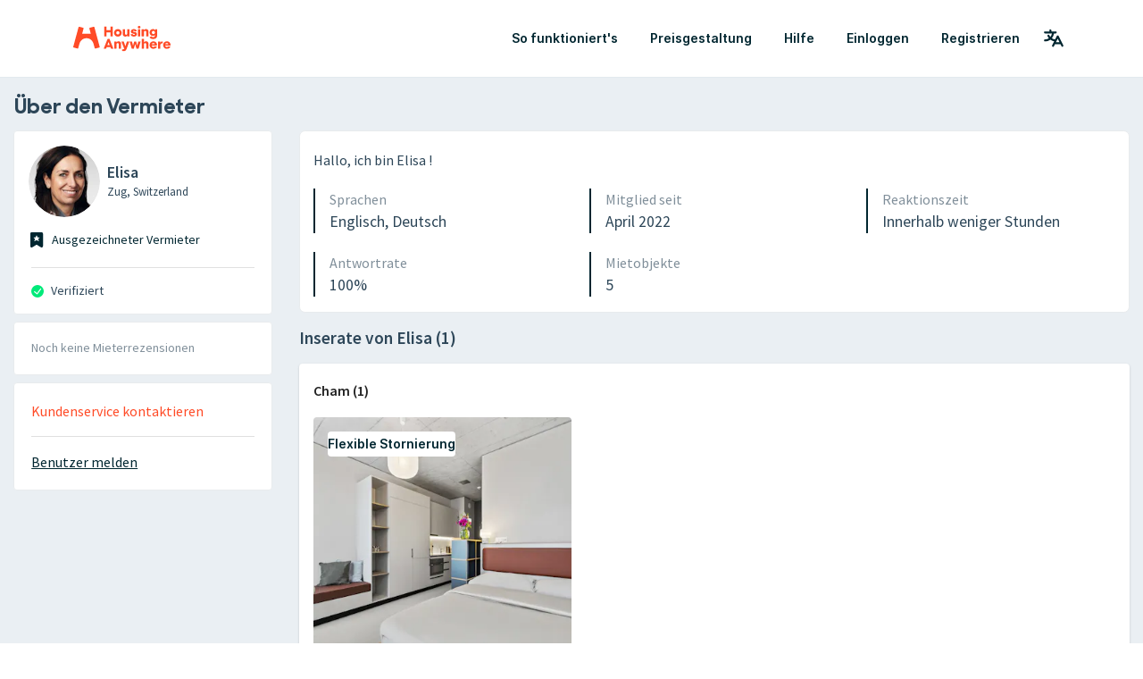

--- FILE ---
content_type: text/html; charset=utf-8
request_url: https://housinganywhere.com/de/users/show/1543182
body_size: 32003
content:
<!DOCTYPE html><html lang="de"><head><meta charSet="utf-8"/><title data-rh="true">Elisa | HousingAnywhere | (1543182)</title><meta http-equiv="X-UA-Compatible" content="IE=edge"/><meta name="viewport" content="width=device-width, initial-scale=1.0"/><meta http-equiv="Accept-CH" content="DPR, Width, Viewport-Width"/><meta name="theme-color" content="#FFFFFF"/><meta property="fb:app_id" content="410300212483493"/><meta name="facebook-domain-verification" content="mo1vvb9alx1u0jhvvk8b1bhg66grab"/><meta name="traceparent" content="00-79f2f93fac83d765945acb1ecb9248f6-e1de85e605e287e2-00"/><meta data-rh="true" name="description" content="Willkommen bei HousingAnywhere, der unkomplizierten Mietplattform! Dein besseres, erfolgreiches Mieterlebnis beginnt hier. Rent Easy. Live Free."/><meta data-rh="true" property="og:description" content="Willkommen bei HousingAnywhere, der unkomplizierten Mietplattform! Dein besseres, erfolgreiches Mieterlebnis beginnt hier. Rent Easy. Live Free."/><meta data-rh="true" property="og:type" content="housinganywhere:listing"/><meta data-rh="true" property="og:site_name" content="HousingAnywhere"/><meta data-rh="true" property="og:url" content="https://housinganywhere.com/de/users/show/1543182"/><meta data-rh="true" property="og:title" content="HousingAnywhere"/><meta data-rh="true" property="og:image" content="https://housinganywhere.imgix.net/static/logo-1200x630.png"/><meta data-rh="true" name="robots" content="noindex"/><link rel="manifest" href="/dist/manifest.webmanifest"/><link href="https://housinganywhere.imgix.net" rel="preconnect" crossorigin="anonymous"/><link data-rh="true" rel="preload" href="https://housinganywhere.com/dist/sharp-sans-bold-subset-0f6cf50cce47e4e27b64.bundle.woff2" as="font" type="font/woff2" crossorigin="anonymous"/><link data-rh="true" rel="preload" href="https://housinganywhere.com/dist/source-sans-pro-v19-latin_cyrillic-regular-149e2ef3ce14fadc4c9b.bundle.woff2" as="font" type="font/woff2" crossorigin="anonymous"/><link data-rh="true" rel="preload" href="https://housinganywhere.com/dist/source-sans-pro-v19-latin_cyrillic-600-42128215422def654661.bundle.woff2" as="font" type="font/woff2" crossorigin="anonymous"/><link data-rh="true" rel="preload" href="https://housinganywhere.com/dist/Inter-Regular-d3c341fa053202d23b47.bundle.woff2" as="font" type="font/woff2" crossorigin="anonymous"/><link data-rh="true" rel="shortcut icon" sizes="32x32" href="https://housinganywhere.com/dist/favicon-124fb020b10ef04528a1.bundle.png"/><link data-rh="true" rel="apple-touch-icon" sizes="57x57" href="https://housinganywhere.com/dist/favicon-57-643384105c77a1ce0313.bundle.png"/><link data-rh="true" rel="apple-touch-icon-precomposed" sizes="57x57" href="https://housinganywhere.com/dist/favicon-57-643384105c77a1ce0313.bundle.png"/><link data-rh="true" rel="apple-touch-icon" sizes="72x72" href="https://housinganywhere.com/dist/favicon-72-18b6c54f6ec484ecae6c.bundle.png"/><link data-rh="true" rel="apple-touch-icon" sizes="114x114" href="https://housinganywhere.com/dist/favicon-114-d7416307a52dca11e27e.bundle.png"/><link data-rh="true" rel="apple-touch-icon" sizes="120x120" href="https://housinganywhere.com/dist/favicon-120-c46c16faacdc8c6b81e9.bundle.png"/><link data-rh="true" rel="apple-touch-icon" sizes="144x144" href="https://housinganywhere.com/dist/favicon-144-ba7ca44d1edc44351346.bundle.png"/><link data-rh="true" rel="apple-touch-icon" sizes="152x152" href="https://housinganywhere.com/dist/favicon-152-e8c8dfa858e4f1f99994.bundle.png"/><link data-chunk="ha-pages-UserPage-index-ts" rel="preload" as="style" href="https://housinganywhere.com/dist/1702-371454ac6d2f3f76439b.bundle.css"/><link data-chunk="app" rel="preload" as="style" href="https://housinganywhere.com/dist/app-eaeb75049b8dfdf90ffb.bundle.css"/><link data-chunk="app" rel="preload" as="script" href="https://housinganywhere.com/dist/manifest-d9e4fbdbbe160e500ea9.bundle.js"/><link data-chunk="app" rel="preload" as="script" href="https://housinganywhere.com/dist/vendor-d6ed4ff218155d4e01fd.bundle.js"/><link data-chunk="app" rel="preload" as="script" href="https://housinganywhere.com/dist/app-0284b59a7293167aa4a8.bundle.js"/><link data-chunk="ha-pages-UserPage-index-ts" rel="preload" as="script" href="https://housinganywhere.com/dist/4468-01f4d05865d6a80b9105.bundle.js"/><link data-chunk="ha-pages-UserPage-index-ts" rel="preload" as="script" href="https://housinganywhere.com/dist/3903-f1eebf3582e3af066ee3.bundle.js"/><link data-chunk="ha-pages-UserPage-index-ts" rel="preload" as="script" href="https://housinganywhere.com/dist/1746-ebf40bb6f6825da0f643.bundle.js"/><link data-chunk="ha-pages-UserPage-index-ts" rel="preload" as="script" href="https://housinganywhere.com/dist/5716-552f3e8baa318b268c1c.bundle.js"/><link data-chunk="ha-pages-UserPage-index-ts" rel="preload" as="script" href="https://housinganywhere.com/dist/6710-e1532060dba00bbdd0bd.bundle.js"/><link data-chunk="ha-pages-UserPage-index-ts" rel="preload" as="script" href="https://housinganywhere.com/dist/2703-f5c56f730d25f0719149.bundle.js"/><link data-chunk="ha-pages-UserPage-index-ts" rel="preload" as="script" href="https://housinganywhere.com/dist/5676-ca97afaab7cb98013511.bundle.js"/><link data-chunk="ha-pages-UserPage-index-ts" rel="preload" as="script" href="https://housinganywhere.com/dist/5347-50eeae8b4e3cc0794a92.bundle.js"/><link data-chunk="ha-pages-UserPage-index-ts" rel="preload" as="script" href="https://housinganywhere.com/dist/393-baa3e9b2954556ba2830.bundle.js"/><link data-chunk="ha-pages-UserPage-index-ts" rel="preload" as="script" href="https://housinganywhere.com/dist/ha-pages-UserPage-index-ts-d9dc187195446a8ed009.bundle.js"/><style data-rh="true">html {
            scroll-behavior: smooth;
          }</style><style data-rh="true">@font-face { font-family: 'Sharp Sans'; src: url('https://housinganywhere.com/dist/sharp-sans-bold-subset-0f6cf50cce47e4e27b64.bundle.woff2') format('woff2'), url('https://housinganywhere.com/dist/sharp-sans-bold-subset-602b722bd33f068c48dd.bundle.woff') format('woff'); font-style: normal; font-weight: 700; font-display: swap; } @font-face { font-family: 'Source Sans Pro'; src: local('Source Sans Pro Regular'), local('SourceSansPro-Regular'), url('https://housinganywhere.com/dist/source-sans-pro-v19-latin_cyrillic-regular-149e2ef3ce14fadc4c9b.bundle.woff2') format('woff2'), url('https://housinganywhere.com/dist/source-sans-pro-v19-latin_cyrillic-regular-a7643a89cdd5c83b7905.bundle.woff') format('woff'); font-style: normal; font-weight: 400; font-display: swap; } @font-face { font-family: 'Source Sans Pro'; src: local('Source Sans Pro SemiBold'), local('SourceSansPro-SemiBold'), url('https://housinganywhere.com/dist/source-sans-pro-v19-latin_cyrillic-600-42128215422def654661.bundle.woff2') format('woff2'), url('https://housinganywhere.com/dist/source-sans-pro-v19-latin_cyrillic-600-ae99deed8ab7bc688655.bundle.woff') format('woff'); font-style: normal; font-weight: 600; font-display: swap; } @font-face { font-family: 'Inter'; src: local('Inter'), url('https://housinganywhere.com/dist/Inter-Regular-d3c341fa053202d23b47.bundle.woff2') format('woff2'); font-style: normal; font-weight: 400; font-display: swap; }</style><link data-chunk="app" rel="stylesheet" href="https://housinganywhere.com/dist/app-eaeb75049b8dfdf90ffb.bundle.css"/><link data-chunk="ha-pages-UserPage-index-ts" rel="stylesheet" href="https://housinganywhere.com/dist/1702-371454ac6d2f3f76439b.bundle.css"/><style data-emotion="css 1tqt56j-contentContainer tt7rmi-mainContainer-flex 159v5uz-grow 4mgcp-fullHeight 1jzsdk1 jdbo8x-HousingAnywhereColorProvider-root rr50qp-container 1mj5tg0-appBarInner s2zq49-appBarLayout 17226u0-logo 6ue5ht-dynamicIsland 12f8xaa-quickActions o0z46s-appBar-appBarWithBorder 9sd4sy-link 1axch01-container 18nd1t1-block animation-jzdyf9 6ue88-DSLButton-root-DSLButton-variant_text-DSLButton-size_medium-DSLButton-color_neutral 1x0jq08-DSLIconButton-root vubbuv qpi08m-sticky 1267ui7-h2-overflow-initial-color-default-header czdbtd-verification r18k6c-card 135zyei-info u97asv-badgeRedesign 1cjvrui-root-userCard rqxmyb-avatarRedesign 15hsopi-avatarWrapper-avatar-sm m9uvlg-avatarImg-avatar-sm 1d077pf-h4-overflow-initial-color-default 1qza277-caption-overflow-initial-color-default-location onwgl3-label jy5ula 1wxaqej 1kwi8q-badgeRedesign vtbtad-caption-overflow-initial-color-default-labelText p9ekra-divider-kind-spaced-m 867bkf-section 16pm8st-checkIcon 5s1wlg-caption-overflow-initial-color-default qa9p8m-root qu7wxf 1au9qiw 1m1og5y-caption-overflow-initial-color-default-noReview z8zfdf-root 1dcmxjz 4csvcz-link-link 10rsu5t-kind-spaced-m 1jxt5pd-link-kind-mint-underline 1vmya2n-description 1vkuj5h-cardSection mee2i-paragraph-overflow-initial-color-default 10hbgip-paragraph-overflow-initial-color-default-cardSectionTitle 4qlvv3-paragraph-overflow-initial-color-default-cardSectionText 158n596-overflow-initial-fontWeight-bold-title kk2a45-header 1x2i8nd-card 1gddm36-fw-600 k5fxbx 1g5nk68 1qm1lh 1efwqj7-cardLink 13xb9t5-card l9b0bo-ListingCardPhotoGallery-mediaContainer 1ec3uxx-ListingCardPhotoGallery-media 16xqnq7-ListingCardPhotoGallery-content 6d98xj-ListingCardPhotoGallery-highlightsContainer jjoo5a-ListingCardPhotoGalleryImage-imageContainer rn8uci-ListingCardPhotoGalleryImage-image kdo1p 1qizl7r-DSLHighlight-text 1urho4o-DSLHighlight-root-DSLHighlight-color_neutral 1fmgi3g-container uateym-section 1nl1v0i-propertyInfo 1p00sma-infoDivider b719ez 1rjbjwf j4h835 148wm13-Chip-icon awp80m-Chip-chip-Chip-chipSize-md-Chip-chipVariant-outlined 9iedg7 1j39jj3 1duy5ax lv3m73-container 1gi7hfc-ratingSection 1r86ikx-advertiserType 5pr8dr-advertiserTypeIcon 1b1583x-advertiserTypeTitle 1fwwzvr 79elbk 13m1if9 bxqcjx-ratingIcon 1d3bbye 6c10d3-overflow-initial-color-default-fontWeight-bold-title 6pyu0k-caption-overflow-initial-color-default-noReview 1gsgjqg-logo 1ah83x0-container 1jsrsb0-startSection izqvcq-middleSection 13kdcw2-endSection 1hqu16w-linkSectionColumn qzy0ci-DSLSelect-value 1prfaxn 139rqhu-DSLSelect-root-DSLSelect-appearance_secondary-DSLSelect-size_sm 1irui28-DSLSelect-labelPrefix-DSLSelect-labelPrefixIcon qiwgdb 1k33q06 1k3x8v3 1636szt igs3ac ihdtdm 1ozhtvs-root qg357s-textSection 7ikafp-badges xnqh63 zxg7eq 1kt8ao0-Link-baseLink-Link-link-Link-linkSize_sm-Link-linkUnderline_none 3tj2vu-linkSectionContainer rllcx5-linkSectionLinks 1a10zwp-DSLIconButton-root-socialIcon">.css-1tqt56j-contentContainer{-webkit-box-flex:1;-webkit-flex-grow:1;-ms-flex-positive:1;flex-grow:1;width:0;}.css-tt7rmi-mainContainer-flex{-webkit-box-flex:1;-webkit-flex-grow:1;-ms-flex-positive:1;flex-grow:1;padding-bottom:0;display:-webkit-box;display:-webkit-flex;display:-ms-flexbox;display:flex;}.css-159v5uz-grow{-webkit-box-flex:1;-webkit-flex-grow:1;-ms-flex-positive:1;flex-grow:1;display:-webkit-box;display:-webkit-flex;display:-ms-flexbox;display:flex;-webkit-flex-direction:column;-ms-flex-direction:column;flex-direction:column;min-width:-webkit-min-content;min-width:-moz-min-content;min-width:min-content;}.css-4mgcp-fullHeight{box-sizing:border-box;display:-webkit-box;display:-webkit-flex;display:-ms-flexbox;display:flex;-webkit-box-flex-wrap:nowrap;-webkit-flex-wrap:nowrap;-ms-flex-wrap:nowrap;flex-wrap:nowrap;width:100%;-webkit-flex-direction:column;-ms-flex-direction:column;flex-direction:column;min-height:100vh;}.css-4mgcp-fullHeight>.MuiGrid-item{max-width:none;}html{-webkit-font-smoothing:antialiased;-moz-osx-font-smoothing:grayscale;box-sizing:border-box;-webkit-text-size-adjust:100%;}*,*::before,*::after{box-sizing:inherit;}strong,b{font-weight:700;}body{margin:0;color:rgba(0, 0, 0, 0.87);font-family:'Source Sans Pro','Helvetica','Arial','sans-serif';font-weight:400;font-size:1rem;line-height:1.5;background-color:#fff;}@media print{body{background-color:#fff;}}body::backdrop{background-color:#fff;}body{font-size:1rem;line-height:1.5;color:#2d4658;background-color:#fff;}img{vertical-align:middle;}a{color:#2d4658;}.css-jdbo8x-HousingAnywhereColorProvider-root{display:contents;color:#002630ff;}.css-rr50qp-container{display:-webkit-box;display:-webkit-flex;display:-ms-flexbox;display:flex;-webkit-flex-direction:column;-ms-flex-direction:column;flex-direction:column;}.css-1mj5tg0-appBarInner{max-width:1728px;margin:0 auto;width:100%;}.css-s2zq49-appBarLayout{display:-webkit-box;display:-webkit-flex;display:-ms-flexbox;display:flex;-webkit-align-items:center;-webkit-box-align:center;-ms-flex-align:center;align-items:center;-webkit-box-pack:justify;-webkit-justify-content:space-between;justify-content:space-between;}@media (min-width:1280px){.css-s2zq49-appBarLayout{display:grid;grid-auto-flow:column;grid-template-columns:1fr [start] auto [middle] 1fr [end];}}.css-17226u0-logo{display:-webkit-box;display:-webkit-flex;display:-ms-flexbox;display:flex;-webkit-box-pack:start;-ms-flex-pack:start;-webkit-justify-content:flex-start;justify-content:flex-start;min-width:-webkit-max-content;min-width:-moz-max-content;min-width:max-content;}.css-6ue5ht-dynamicIsland{-webkit-box-flex:2;-webkit-flex-grow:2;-ms-flex-positive:2;flex-grow:2;min-width:0;}.css-12f8xaa-quickActions{display:-webkit-box;display:-webkit-flex;display:-ms-flexbox;display:flex;-webkit-box-pack:end;-ms-flex-pack:end;-webkit-justify-content:flex-end;justify-content:flex-end;min-width:-webkit-max-content;min-width:-moz-max-content;min-width:max-content;}.css-o0z46s-appBar-appBarWithBorder{width:100%;margin:0;background:#ffffffff;padding:16px 20px;}@media (min-width:1280px){.css-o0z46s-appBar-appBarWithBorder{padding:20px 80px;}}.css-o0z46s-appBar-appBarWithBorder.css-o0z46s-appBar-appBarWithBorder{border-bottom:1px solid #e2e9eeff;}.css-9sd4sy-link{line-height:0;}.css-1axch01-container{display:-webkit-box;display:-webkit-flex;display:-ms-flexbox;display:flex;gap:24px;-webkit-align-items:center;-webkit-box-align:center;-ms-flex-align:center;align-items:center;-webkit-box-pack:justify;-webkit-justify-content:space-between;justify-content:space-between;-webkit-box-flex-wrap:nowrap;-webkit-flex-wrap:nowrap;-ms-flex-wrap:nowrap;flex-wrap:nowrap;}.css-18nd1t1-block{display:-webkit-box;display:-webkit-flex;display:-ms-flexbox;display:flex;gap:16px;-webkit-align-items:center;-webkit-box-align:center;-ms-flex-align:center;align-items:center;-webkit-box-pack:justify;-webkit-justify-content:space-between;justify-content:space-between;-webkit-box-flex-wrap:nowrap;-webkit-flex-wrap:nowrap;-ms-flex-wrap:nowrap;flex-wrap:nowrap;}@-webkit-keyframes animation-jzdyf9{from{-webkit-background-position:0 0;background-position:0 0;}to{-webkit-background-position:80px 0;background-position:80px 0;}}@keyframes animation-jzdyf9{from{-webkit-background-position:0 0;background-position:0 0;}to{-webkit-background-position:80px 0;background-position:80px 0;}}.css-6ue88-DSLButton-root-DSLButton-variant_text-DSLButton-size_medium-DSLButton-color_neutral{display:-webkit-inline-box;display:-webkit-inline-flex;display:-ms-inline-flexbox;display:inline-flex;-webkit-align-items:center;-webkit-box-align:center;-ms-flex-align:center;align-items:center;-webkit-box-pack:center;-ms-flex-pack:center;-webkit-justify-content:center;justify-content:center;position:relative;box-sizing:border-box;-webkit-tap-highlight-color:transparent;background-color:transparent;outline:0;border:0;margin:0;border-radius:0;padding:0;cursor:pointer;-webkit-user-select:none;-moz-user-select:none;-ms-user-select:none;user-select:none;vertical-align:middle;-moz-appearance:none;-webkit-appearance:none;-webkit-text-decoration:none;text-decoration:none;color:inherit;font-family:"Inter",-apple-system,BlinkMacSystemFont,"Segoe UI",Roboto,"Helvetica Neue",Arial,sans-serif,"Apple Color Emoji","Segoe UI Emoji","Segoe UI Symbol";font-weight:500;font-size:0.875rem;line-height:1.75;text-transform:uppercase;min-width:64px;padding:6px 8px;border-radius:4px;-webkit-transition:background-color 250ms cubic-bezier(0.4, 0, 0.2, 1) 0ms,box-shadow 250ms cubic-bezier(0.4, 0, 0.2, 1) 0ms,border-color 250ms cubic-bezier(0.4, 0, 0.2, 1) 0ms,color 250ms cubic-bezier(0.4, 0, 0.2, 1) 0ms;transition:background-color 250ms cubic-bezier(0.4, 0, 0.2, 1) 0ms,box-shadow 250ms cubic-bezier(0.4, 0, 0.2, 1) 0ms,border-color 250ms cubic-bezier(0.4, 0, 0.2, 1) 0ms,color 250ms cubic-bezier(0.4, 0, 0.2, 1) 0ms;color:#ff4b27ff;text-transform:none;box-shadow:none;border-radius:4px;min-width:auto;gap:4px;border:2px solid transparent;font-size:14px;-webkit-text-decoration:none;text-decoration:none;font-family:Inter,-apple-system,BlinkMacSystemFont,"Segoe UI",Roboto,"Helvetica Neue",Arial,sans-serif,"Apple Color Emoji","Segoe UI Emoji","Segoe UI Symbol";font-weight:600;font-style:normal;font-stretch:normal;letter-spacing:0;line-height:24px;padding:12px 16px;gap:8px;min-height:46px;max-height:46px;min-width:46px;--first-stripe-color:#f2f7fbff;--second-stripe-color:#90a2b0ff;--background-color:#f2f7fbff;}.css-6ue88-DSLButton-root-DSLButton-variant_text-DSLButton-size_medium-DSLButton-color_neutral::-moz-focus-inner{border-style:none;}.css-6ue88-DSLButton-root-DSLButton-variant_text-DSLButton-size_medium-DSLButton-color_neutral.Mui-disabled{pointer-events:none;cursor:default;}@media print{.css-6ue88-DSLButton-root-DSLButton-variant_text-DSLButton-size_medium-DSLButton-color_neutral{-webkit-print-color-adjust:exact;color-adjust:exact;}}.css-6ue88-DSLButton-root-DSLButton-variant_text-DSLButton-size_medium-DSLButton-color_neutral:hover{-webkit-text-decoration:none;text-decoration:none;background-color:rgba(255, 75, 39, 0.04);}@media (hover: none){.css-6ue88-DSLButton-root-DSLButton-variant_text-DSLButton-size_medium-DSLButton-color_neutral:hover{background-color:transparent;}}.css-6ue88-DSLButton-root-DSLButton-variant_text-DSLButton-size_medium-DSLButton-color_neutral.Mui-disabled{color:rgba(0, 0, 0, 0.26);}.css-6ue88-DSLButton-root-DSLButton-variant_text-DSLButton-size_medium-DSLButton-color_neutral:focus-visible{outline:1px solid #2f5dd0ff;outline-offset:2px;}.css-6ue88-DSLButton-root-DSLButton-variant_text-DSLButton-size_medium-DSLButton-color_neutral:active{outline:unset;}.css-6ue88-DSLButton-root-DSLButton-variant_text-DSLButton-size_medium-DSLButton-color_neutral .MuiButton-startIcon{margin:0;}.css-6ue88-DSLButton-root-DSLButton-variant_text-DSLButton-size_medium-DSLButton-color_neutral .MuiButton-startIcon svg{font-size:16px;}.css-6ue88-DSLButton-root-DSLButton-variant_text-DSLButton-size_medium-DSLButton-color_neutral .MuiButton-endIcon{margin:0;}.css-6ue88-DSLButton-root-DSLButton-variant_text-DSLButton-size_medium-DSLButton-color_neutral .MuiButton-endIcon svg{font-size:16px;}.css-6ue88-DSLButton-root-DSLButton-variant_text-DSLButton-size_medium-DSLButton-color_neutral.css-x9-DSLButton-color_neutral-ref{color:#002630ff;}.css-6ue88-DSLButton-root-DSLButton-variant_text-DSLButton-size_medium-DSLButton-color_neutral.css-x9-DSLButton-color_neutral-ref:hover{background-color:#f2f7fbff;}.css-6ue88-DSLButton-root-DSLButton-variant_text-DSLButton-size_medium-DSLButton-color_neutral.css-x9-DSLButton-color_neutral-ref:disabled{color:#90a2b0ff;}.css-6ue88-DSLButton-root-DSLButton-variant_text-DSLButton-size_medium-DSLButton-color_neutral.css-x9-DSLButton-color_neutral-ref:focus-visible{box-shadow:none;color:#002630ff;}.css-1x0jq08-DSLIconButton-root{display:-webkit-inline-box;display:-webkit-inline-flex;display:-ms-inline-flexbox;display:inline-flex;-webkit-align-items:center;-webkit-box-align:center;-ms-flex-align:center;align-items:center;-webkit-box-pack:center;-ms-flex-pack:center;-webkit-justify-content:center;justify-content:center;position:relative;box-sizing:border-box;-webkit-tap-highlight-color:transparent;background-color:transparent;outline:0;border:0;margin:0;border-radius:0;padding:0;cursor:pointer;-webkit-user-select:none;-moz-user-select:none;-ms-user-select:none;user-select:none;vertical-align:middle;-moz-appearance:none;-webkit-appearance:none;-webkit-text-decoration:none;text-decoration:none;color:inherit;text-align:center;-webkit-flex:0 0 auto;-ms-flex:0 0 auto;flex:0 0 auto;font-size:1.5rem;padding:8px;border-radius:50%;overflow:visible;color:rgba(0, 0, 0, 0.54);-webkit-transition:background-color 150ms cubic-bezier(0.4, 0, 0.2, 1) 0ms;transition:background-color 150ms cubic-bezier(0.4, 0, 0.2, 1) 0ms;color:#002630ff;}.css-1x0jq08-DSLIconButton-root::-moz-focus-inner{border-style:none;}.css-1x0jq08-DSLIconButton-root.Mui-disabled{pointer-events:none;cursor:default;}@media print{.css-1x0jq08-DSLIconButton-root{-webkit-print-color-adjust:exact;color-adjust:exact;}}.css-1x0jq08-DSLIconButton-root.Mui-disabled{background-color:transparent;color:rgba(0, 0, 0, 0.26);}.css-1x0jq08-DSLIconButton-root:hover{background-color:#f2f7fbff;}.css-1x0jq08-DSLIconButton-root:focus-visible{background-color:#f2f7fbff;outline:1px solid #2f5dd0ff;outline-offset:2px;}.css-1x0jq08-DSLIconButton-root:active{background-color:transparent;outline:none;}.css-1x0jq08-DSLIconButton-root:disabled{color:#90a2b0ff;}.css-vubbuv{-webkit-user-select:none;-moz-user-select:none;-ms-user-select:none;user-select:none;width:1em;height:1em;display:inline-block;fill:currentColor;-webkit-flex-shrink:0;-ms-flex-negative:0;flex-shrink:0;-webkit-transition:fill 200ms cubic-bezier(0.4, 0, 0.2, 1) 0ms;transition:fill 200ms cubic-bezier(0.4, 0, 0.2, 1) 0ms;font-size:1.5rem;}.css-qpi08m-sticky{position:-webkit-sticky;position:sticky;top:0;}.css-1267ui7-h2-overflow-initial-color-default-header{margin:0;font-family:'Source Sans Pro','Helvetica','Arial','sans-serif';font-weight:300;font-size:3.75rem;line-height:1.2;display:block;font-weight:bold;font-size:1.125rem;line-height:1.35417;}@media (min-width:960px){.css-1267ui7-h2-overflow-initial-color-default-header{font-size:1.5rem;}}.css-1267ui7-h2-overflow-initial-color-default-header.css-1267ui7-h2-overflow-initial-color-default-header{overflow:hidden;text-overflow:initial;}.css-1267ui7-h2-overflow-initial-color-default-header.css-1267ui7-h2-overflow-initial-color-default-header{color:#2d4658;}.css-1267ui7-h2-overflow-initial-color-default-header.css-1267ui7-h2-overflow-initial-color-default-header{font-family:'Sharp Sans','Helvetica','Arial','sans-serif';margin-left:1rem;margin-bottom:0.7rem;}.css-czdbtd-verification{padding:0 1.2rem;}.css-r18k6c-card{background-color:#fff;color:rgba(0, 0, 0, 0.87);-webkit-transition:box-shadow 300ms cubic-bezier(0.4, 0, 0.2, 1) 0ms;transition:box-shadow 300ms cubic-bezier(0.4, 0, 0.2, 1) 0ms;border-radius:4px;box-shadow:0px 2px 1px -1px rgba(0,0,0,0.2),0px 1px 1px 0px rgba(0,0,0,0.14),0px 1px 3px 0px rgba(0,0,0,0.12);box-shadow:none;border:1px solid #e8ebed;}.css-135zyei-info{padding-top:1rem;padding-left:0.5rem;}.css-u97asv-badgeRedesign{z-index:2;margin-top:16px;margin-bottom:12px;}.css-1cjvrui-root-userCard{padding:0 1rem 1rem;position:relative;text-align:left;padding-bottom:0;}.css-1cjvrui-root-userCard p:last-child{margin:0;}.css-1cjvrui-root-userCard:first-child{padding-top:1rem;}.css-rqxmyb-avatarRedesign{box-sizing:border-box;display:-webkit-box;display:-webkit-flex;display:-ms-flexbox;display:flex;-webkit-box-flex-wrap:nowrap;-webkit-flex-wrap:nowrap;-ms-flex-wrap:nowrap;flex-wrap:nowrap;width:100%;-webkit-flex-direction:row;-ms-flex-direction:row;flex-direction:row;margin-bottom:1rem;}.css-15hsopi-avatarWrapper-avatar-sm{overflow:hidden;display:block;position:relative;width:5rem;height:5rem;}.css-m9uvlg-avatarImg-avatar-sm{width:100%;height:100%;background-color:#fff;-webkit-background-position:50%;background-position:50%;-webkit-background-size:cover;background-size:cover;border-radius:50%;width:5rem;height:5rem;}.css-1d077pf-h4-overflow-initial-color-default{margin:0;font-family:'Source Sans Pro','Helvetica','Arial','sans-serif';font-weight:400;font-size:2.125rem;line-height:1.235;display:block;font-weight:bold;font-size:0.875rem;line-height:1.5;}@media (min-width:960px){.css-1d077pf-h4-overflow-initial-color-default{font-size:1.125rem;}}.css-1d077pf-h4-overflow-initial-color-default.css-1d077pf-h4-overflow-initial-color-default{overflow:hidden;text-overflow:initial;}.css-1d077pf-h4-overflow-initial-color-default.css-1d077pf-h4-overflow-initial-color-default{color:#2d4658;}.css-1qza277-caption-overflow-initial-color-default-location{margin:0;font-family:'Source Sans Pro','Helvetica','Arial','sans-serif';font-weight:400;font-size:0.75rem;line-height:1.66;display:block;font-weight:normal;font-size:0.875rem;line-height:1.375;overflow:hidden;text-overflow:initial;color:#2d4658;font-size:0.8rem;}.css-onwgl3-label{white-space:nowrap;}.css-jy5ula{box-sizing:border-box;display:-webkit-box;display:-webkit-flex;display:-ms-flexbox;display:flex;-webkit-box-flex-wrap:nowrap;-webkit-flex-wrap:nowrap;-ms-flex-wrap:nowrap;flex-wrap:nowrap;width:100%;-webkit-flex-direction:row;-ms-flex-direction:row;flex-direction:row;-webkit-box-pack:start;-ms-flex-pack:start;-webkit-justify-content:flex-start;justify-content:flex-start;}.css-1wxaqej{box-sizing:border-box;margin:0;-webkit-flex-direction:row;-ms-flex-direction:row;flex-direction:row;}.css-1kwi8q-badgeRedesign{-webkit-user-select:none;-moz-user-select:none;-ms-user-select:none;user-select:none;width:1em;height:1em;display:inline-block;fill:currentColor;-webkit-flex-shrink:0;-ms-flex-negative:0;flex-shrink:0;-webkit-transition:fill 200ms cubic-bezier(0.4, 0, 0.2, 1) 0ms;transition:fill 200ms cubic-bezier(0.4, 0, 0.2, 1) 0ms;font-size:1.25rem;color:#002630ff;margin-right:8px;font-size:1.1rem;}.css-vtbtad-caption-overflow-initial-color-default-labelText{margin:0;font-family:'Source Sans Pro','Helvetica','Arial','sans-serif';font-weight:400;font-size:0.75rem;line-height:1.66;display:block;font-weight:normal;font-size:0.875rem;line-height:1.375;overflow:hidden;text-overflow:initial;color:#2d4658;color:#002630ff;}.css-p9ekra-divider-kind-spaced-m{margin:0;-webkit-flex-shrink:0;-ms-flex-negative:0;flex-shrink:0;border-width:0;border-style:solid;border-color:rgba(0, 0, 0, 0.12);border-bottom-width:thin;margin-top:0rem;margin:1rem 0;}.css-867bkf-section{box-sizing:border-box;display:-webkit-box;display:-webkit-flex;display:-ms-flexbox;display:flex;-webkit-box-flex-wrap:wrap;-webkit-flex-wrap:wrap;-ms-flex-wrap:wrap;flex-wrap:wrap;width:100%;-webkit-flex-direction:row;-ms-flex-direction:row;flex-direction:row;-webkit-align-items:center;-webkit-box-align:center;-ms-flex-align:center;align-items:center;padding-bottom:1rem;font-size:0.86rem;color:#566a79;}.css-16pm8st-checkIcon{-webkit-user-select:none;-moz-user-select:none;-ms-user-select:none;user-select:none;width:1em;height:1em;display:inline-block;fill:currentColor;-webkit-flex-shrink:0;-ms-flex-negative:0;flex-shrink:0;-webkit-transition:fill 200ms cubic-bezier(0.4, 0, 0.2, 1) 0ms;transition:fill 200ms cubic-bezier(0.4, 0, 0.2, 1) 0ms;font-size:1.5rem;margin-right:0.5rem;color:#00ea7aff;font-size:0.86rem;}.css-5s1wlg-caption-overflow-initial-color-default{margin:0;font-family:'Source Sans Pro','Helvetica','Arial','sans-serif';font-weight:400;font-size:0.75rem;line-height:1.66;display:block;font-weight:normal;font-size:0.875rem;line-height:1.375;overflow:hidden;text-overflow:initial;color:#2d4658;}.css-qa9p8m-root{background-color:#fff;color:rgba(0, 0, 0, 0.87);-webkit-transition:box-shadow 300ms cubic-bezier(0.4, 0, 0.2, 1) 0ms;transition:box-shadow 300ms cubic-bezier(0.4, 0, 0.2, 1) 0ms;border-radius:4px;box-shadow:0px 2px 1px -1px rgba(0,0,0,0.2),0px 1px 1px 0px rgba(0,0,0,0.14),0px 1px 3px 0px rgba(0,0,0,0.12);margin:0.5rem 0;padding:1.2rem;box-shadow:none;border:1px solid #e8ebed;}.css-qu7wxf{box-sizing:border-box;display:-webkit-box;display:-webkit-flex;display:-ms-flexbox;display:flex;-webkit-box-flex-wrap:wrap;-webkit-flex-wrap:wrap;-ms-flex-wrap:wrap;flex-wrap:wrap;width:100%;margin:0;-webkit-flex-direction:row;-ms-flex-direction:row;flex-direction:row;margin:-4px;width:calc(100% + 8px);-webkit-flex-basis:calc(100% + 8px);-ms-flex-preferred-size:calc(100% + 8px);flex-basis:calc(100% + 8px);-webkit-box-flex:0;-webkit-flex-grow:0;-ms-flex-positive:0;flex-grow:0;max-width:calc(100% + 8px);}.css-qu7wxf>.MuiGrid-item{padding:4px;}@media (min-width:600px){.css-qu7wxf{-webkit-flex-basis:calc(100% + 8px);-ms-flex-preferred-size:calc(100% + 8px);flex-basis:calc(100% + 8px);-webkit-box-flex:0;-webkit-flex-grow:0;-ms-flex-positive:0;flex-grow:0;max-width:calc(100% + 8px);}}@media (min-width:960px){.css-qu7wxf{-webkit-flex-basis:calc(100% + 8px);-ms-flex-preferred-size:calc(100% + 8px);flex-basis:calc(100% + 8px);-webkit-box-flex:0;-webkit-flex-grow:0;-ms-flex-positive:0;flex-grow:0;max-width:calc(100% + 8px);}}@media (min-width:1280px){.css-qu7wxf{-webkit-flex-basis:calc(100% + 8px);-ms-flex-preferred-size:calc(100% + 8px);flex-basis:calc(100% + 8px);-webkit-box-flex:0;-webkit-flex-grow:0;-ms-flex-positive:0;flex-grow:0;max-width:calc(100% + 8px);}}@media (min-width:1920px){.css-qu7wxf{-webkit-flex-basis:calc(100% + 8px);-ms-flex-preferred-size:calc(100% + 8px);flex-basis:calc(100% + 8px);-webkit-box-flex:0;-webkit-flex-grow:0;-ms-flex-positive:0;flex-grow:0;max-width:calc(100% + 8px);}}.css-1au9qiw{box-sizing:border-box;margin:0;-webkit-flex-direction:row;-ms-flex-direction:row;flex-direction:row;-webkit-flex-basis:100%;-ms-flex-preferred-size:100%;flex-basis:100%;-webkit-box-flex:0;-webkit-flex-grow:0;-ms-flex-positive:0;flex-grow:0;max-width:100%;}@media (min-width:600px){.css-1au9qiw{-webkit-flex-basis:100%;-ms-flex-preferred-size:100%;flex-basis:100%;-webkit-box-flex:0;-webkit-flex-grow:0;-ms-flex-positive:0;flex-grow:0;max-width:100%;}}@media (min-width:960px){.css-1au9qiw{-webkit-flex-basis:100%;-ms-flex-preferred-size:100%;flex-basis:100%;-webkit-box-flex:0;-webkit-flex-grow:0;-ms-flex-positive:0;flex-grow:0;max-width:100%;}}@media (min-width:1280px){.css-1au9qiw{-webkit-flex-basis:100%;-ms-flex-preferred-size:100%;flex-basis:100%;-webkit-box-flex:0;-webkit-flex-grow:0;-ms-flex-positive:0;flex-grow:0;max-width:100%;}}@media (min-width:1920px){.css-1au9qiw{-webkit-flex-basis:100%;-ms-flex-preferred-size:100%;flex-basis:100%;-webkit-box-flex:0;-webkit-flex-grow:0;-ms-flex-positive:0;flex-grow:0;max-width:100%;}}.css-1m1og5y-caption-overflow-initial-color-default-noReview{margin:0;font-family:'Source Sans Pro','Helvetica','Arial','sans-serif';font-weight:400;font-size:0.75rem;line-height:1.66;display:block;font-weight:normal;font-size:0.875rem;line-height:1.375;overflow:hidden;text-overflow:initial;color:#2d4658;color:#808f9a;}.css-z8zfdf-root{background-color:#fff;color:rgba(0, 0, 0, 0.87);-webkit-transition:box-shadow 300ms cubic-bezier(0.4, 0, 0.2, 1) 0ms;transition:box-shadow 300ms cubic-bezier(0.4, 0, 0.2, 1) 0ms;border-radius:4px;box-shadow:0px 2px 1px -1px rgba(0,0,0,0.2),0px 1px 1px 0px rgba(0,0,0,0.14),0px 1px 3px 0px rgba(0,0,0,0.12);padding:1.2rem;box-shadow:none;border:1px solid #e8ebed;}.css-1dcmxjz{box-sizing:border-box;display:-webkit-box;display:-webkit-flex;display:-ms-flexbox;display:flex;-webkit-box-flex-wrap:nowrap;-webkit-flex-wrap:nowrap;-ms-flex-wrap:nowrap;flex-wrap:nowrap;width:100%;-webkit-flex-direction:row;-ms-flex-direction:row;flex-direction:row;margin:-4px;width:calc(100% + 8px);-webkit-box-pack:start;-ms-flex-pack:start;-webkit-justify-content:flex-start;justify-content:flex-start;}.css-1dcmxjz>.MuiGrid-item{padding:4px;}.css-4csvcz-link-link{color:#ff4b27ff;-webkit-text-decoration:underline;text-decoration:underline;font-family:'Source Sans Pro','Helvetica','Arial','sans-serif';-webkit-text-decoration:none;text-decoration:none;}.css-10rsu5t-kind-spaced-m{margin:0;-webkit-flex-shrink:0;-ms-flex-negative:0;flex-shrink:0;border-width:0;border-style:solid;border-color:rgba(0, 0, 0, 0.12);border-bottom-width:thin;margin:1rem 0;}.css-1jxt5pd-link-kind-mint-underline{font-family:'Source Sans Pro','Helvetica','Arial','sans-serif';-webkit-text-decoration:none;text-decoration:none;-webkit-text-decoration:underline;text-decoration:underline;color:#002630ff;}.css-1vmya2n-description{padding-bottom:0;}.css-1vkuj5h-cardSection{padding-left:1rem;margin-bottom:-1.2rem;border-left:2px solid #002630ff;}.css-mee2i-paragraph-overflow-initial-color-default{margin:0;font-family:'Source Sans Pro','Helvetica','Arial','sans-serif';font-weight:400;font-size:1rem;line-height:1.5;display:block;font-weight:normal;font-size:1rem;line-height:1.5;overflow:hidden;text-overflow:initial;color:#2d4658;}.css-10hbgip-paragraph-overflow-initial-color-default-cardSectionTitle{margin:0;font-family:'Source Sans Pro','Helvetica','Arial','sans-serif';font-weight:400;font-size:1rem;line-height:1.5;display:block;font-weight:normal;font-size:1rem;line-height:1.5;overflow:hidden;text-overflow:initial;color:#2d4658;color:#808f9a;}.css-4qlvv3-paragraph-overflow-initial-color-default-cardSectionText{margin:0;font-family:'Source Sans Pro','Helvetica','Arial','sans-serif';font-weight:400;font-size:1rem;line-height:1.5;display:block;font-weight:normal;font-size:1rem;line-height:1.5;overflow:hidden;text-overflow:initial;color:#2d4658;font-size:1.1rem;}.css-158n596-overflow-initial-fontWeight-bold-title{margin:0;font-family:'Source Sans Pro','Helvetica','Arial','sans-serif';font-weight:400;font-size:1.5rem;line-height:1.334;display:block;overflow:hidden;text-overflow:initial;font-weight:bold;font-size:1.2rem;}.css-kk2a45-header{margin-bottom:1rem;}.css-1x2i8nd-card{background-color:#fff;color:rgba(0, 0, 0, 0.87);-webkit-transition:box-shadow 300ms cubic-bezier(0.4, 0, 0.2, 1) 0ms;transition:box-shadow 300ms cubic-bezier(0.4, 0, 0.2, 1) 0ms;border-radius:4px;box-shadow:0px 2px 1px -1px rgba(0,0,0,0.2),0px 1px 1px 0px rgba(0,0,0,0.14),0px 1px 3px 0px rgba(0,0,0,0.12);overflow:hidden;margin:1rem 0 1.5rem 0;padding:1rem 1rem 0 1rem;}.css-1gddm36-fw-600{margin:0;font-family:'Source Sans Pro','Helvetica','Arial','sans-serif';font-weight:400;font-size:1rem;line-height:1.75;color:inherit;font-weight:600;}.css-k5fxbx{box-sizing:border-box;display:-webkit-box;display:-webkit-flex;display:-ms-flexbox;display:flex;-webkit-box-flex-wrap:wrap;-webkit-flex-wrap:wrap;-ms-flex-wrap:wrap;flex-wrap:wrap;width:100%;-webkit-flex-direction:row;-ms-flex-direction:row;flex-direction:row;margin:-8px;width:calc(100% + 16px);}.css-k5fxbx>.MuiGrid-item{padding:8px;}.css-1g5nk68{box-sizing:border-box;margin:0;-webkit-flex-direction:row;-ms-flex-direction:row;flex-direction:row;-webkit-flex-basis:100%;-ms-flex-preferred-size:100%;flex-basis:100%;-webkit-box-flex:0;-webkit-flex-grow:0;-ms-flex-positive:0;flex-grow:0;max-width:100%;}@media (min-width:600px){.css-1g5nk68{-webkit-flex-basis:33.333333%;-ms-flex-preferred-size:33.333333%;flex-basis:33.333333%;-webkit-box-flex:0;-webkit-flex-grow:0;-ms-flex-positive:0;flex-grow:0;max-width:33.333333%;}}@media (min-width:960px){.css-1g5nk68{-webkit-flex-basis:33.333333%;-ms-flex-preferred-size:33.333333%;flex-basis:33.333333%;-webkit-box-flex:0;-webkit-flex-grow:0;-ms-flex-positive:0;flex-grow:0;max-width:33.333333%;}}@media (min-width:1280px){.css-1g5nk68{-webkit-flex-basis:33.333333%;-ms-flex-preferred-size:33.333333%;flex-basis:33.333333%;-webkit-box-flex:0;-webkit-flex-grow:0;-ms-flex-positive:0;flex-grow:0;max-width:33.333333%;}}@media (min-width:1920px){.css-1g5nk68{-webkit-flex-basis:33.333333%;-ms-flex-preferred-size:33.333333%;flex-basis:33.333333%;-webkit-box-flex:0;-webkit-flex-grow:0;-ms-flex-positive:0;flex-grow:0;max-width:33.333333%;}}.css-1qm1lh{margin-bottom:16px;}.css-1efwqj7-cardLink{-webkit-text-decoration:none;text-decoration:none;color:inherit;}.css-13xb9t5-card{width:100%;height:100%;}.css-l9b0bo-ListingCardPhotoGallery-mediaContainer{position:relative;width:100%;padding-bottom:100%;}.css-l9b0bo-ListingCardPhotoGallery-mediaContainer:hover .css-x39-ListingCardPhotoGallery-arrowButtonsWrapper-ref .MuiButtonBase-root{opacity:1;}.css-1ec3uxx-ListingCardPhotoGallery-media{position:absolute;top:0;display:-webkit-box;display:-webkit-flex;display:-ms-flexbox;display:flex;-webkit-align-items:center;-webkit-box-align:center;-ms-flex-align:center;align-items:center;-webkit-box-pack:center;-ms-flex-pack:center;-webkit-justify-content:center;justify-content:center;height:100%;width:100%;}@media (max-width:599.95px){.css-1ec3uxx-ListingCardPhotoGallery-media{pointer-events:none;}}.css-16xqnq7-ListingCardPhotoGallery-content{position:absolute;left:0;right:0;top:0;bottom:0;display:-webkit-box;display:-webkit-flex;display:-ms-flexbox;display:flex;-webkit-flex-direction:column;-ms-flex-direction:column;flex-direction:column;-webkit-box-pack:justify;-webkit-justify-content:space-between;justify-content:space-between;padding:16px;pointer-events:none;}.css-6d98xj-ListingCardPhotoGallery-highlightsContainer{display:-webkit-box;display:-webkit-flex;display:-ms-flexbox;display:flex;-webkit-align-items:center;-webkit-box-align:center;-ms-flex-align:center;align-items:center;gap:8px;-webkit-box-flex-wrap:wrap;-webkit-flex-wrap:wrap;-ms-flex-wrap:wrap;flex-wrap:wrap;overflow-x:hidden;}.css-jjoo5a-ListingCardPhotoGalleryImage-imageContainer{position:relative;overflow:hidden;height:100%;width:100%;border-radius:4px;display:-webkit-box;display:-webkit-flex;display:-ms-flexbox;display:flex;-webkit-align-items:center;-webkit-box-align:center;-ms-flex-align:center;align-items:center;-webkit-box-pack:center;-ms-flex-pack:center;-webkit-justify-content:center;justify-content:center;}.css-rn8uci-ListingCardPhotoGalleryImage-image{width:100%;height:100%;}.css-kdo1p{box-sizing:border-box;display:-webkit-box;display:-webkit-flex;display:-ms-flexbox;display:flex;-webkit-box-flex-wrap:nowrap;-webkit-flex-wrap:nowrap;-ms-flex-wrap:nowrap;flex-wrap:nowrap;width:100%;-webkit-flex-direction:row;-ms-flex-direction:row;flex-direction:row;-webkit-align-content:center;-ms-flex-line-pack:center;align-content:center;-webkit-box-pack:justify;-webkit-justify-content:space-between;justify-content:space-between;gap:40px;}.css-1qizl7r-DSLHighlight-text{text-wrap:nowrap;text-overflow:ellipsis;overflow:hidden;}.css-1urho4o-DSLHighlight-root-DSLHighlight-color_neutral{display:-webkit-inline-box;display:-webkit-inline-flex;display:-ms-inline-flexbox;display:inline-flex;-webkit-box-pack:center;-ms-flex-pack:center;-webkit-justify-content:center;justify-content:center;-webkit-align-items:center;-webkit-box-align:center;-ms-flex-align:center;align-items:center;min-width:1.5em;background:#ffffffff;color:#002630ff;min-height:28px;padding-inline:8px;border-radius:4px;gap:8px;}.css-1urho4o-DSLHighlight-root-DSLHighlight-color_neutral .css-x31-DSLHighlight-text-ref{font-size:14px;-webkit-text-decoration:none;text-decoration:none;font-family:Inter,-apple-system,BlinkMacSystemFont,"Segoe UI",Roboto,"Helvetica Neue",Arial,sans-serif,"Apple Color Emoji","Segoe UI Emoji","Segoe UI Symbol";font-weight:600;font-style:normal;font-stretch:normal;letter-spacing:0;line-height:24px;}.css-1fmgi3g-container{display:-webkit-box;display:-webkit-flex;display:-ms-flexbox;display:flex;-webkit-flex-direction:column;-ms-flex-direction:column;flex-direction:column;gap:4px;padding-top:8px;}.css-1nl1v0i-propertyInfo{display:-webkit-box;display:-webkit-flex;display:-ms-flexbox;display:flex;-webkit-align-items:center;-webkit-box-align:center;-ms-flex-align:center;align-items:center;-webkit-box-flex-wrap:wrap;-webkit-flex-wrap:wrap;-ms-flex-wrap:wrap;flex-wrap:wrap;}.css-1p00sma-infoDivider{color:#cedbe3ff;margin-inline:4px;}.css-b719ez{box-sizing:border-box;display:-webkit-box;display:-webkit-flex;display:-ms-flexbox;display:flex;-webkit-box-flex-wrap:wrap;-webkit-flex-wrap:wrap;-ms-flex-wrap:wrap;flex-wrap:wrap;width:100%;-webkit-flex-direction:row;-ms-flex-direction:row;flex-direction:row;-webkit-column-gap:4px;column-gap:4px;-webkit-align-items:center;-webkit-box-align:center;-ms-flex-align:center;align-items:center;}.css-1rjbjwf{margin:0;font-size:24px;-webkit-text-decoration:none;text-decoration:none;font-family:Inter,-apple-system,BlinkMacSystemFont,"Segoe UI",Roboto,"Helvetica Neue",Arial,sans-serif,"Apple Color Emoji","Segoe UI Emoji","Segoe UI Symbol";font-weight:600;font-style:normal;font-stretch:normal;letter-spacing:-0.6px;line-height:36px;color:#002630ff;}.css-j4h835{margin:0;font-size:18px;-webkit-text-decoration:none;text-decoration:none;font-family:Inter,-apple-system,BlinkMacSystemFont,"Segoe UI",Roboto,"Helvetica Neue",Arial,sans-serif,"Apple Color Emoji","Segoe UI Emoji","Segoe UI Symbol";font-weight:400;font-style:normal;font-stretch:normal;letter-spacing:-0.2px;line-height:28px;color:#67747eff;}.css-148wm13-Chip-icon{display:-webkit-box;display:-webkit-flex;display:-ms-flexbox;display:flex;-webkit-align-items:center;-webkit-box-align:center;-ms-flex-align:center;align-items:center;-webkit-box-pack:center;-ms-flex-pack:center;-webkit-justify-content:center;justify-content:center;width:16px;height:16px;}.css-148wm13-Chip-icon .MuiSvgIcon-root{width:16px;height:16px;}.css-awp80m-Chip-chip-Chip-chipSize-md-Chip-chipVariant-outlined{max-width:100%;font-family:"Inter",-apple-system,BlinkMacSystemFont,"Segoe UI",Roboto,"Helvetica Neue",Arial,sans-serif,"Apple Color Emoji","Segoe UI Emoji","Segoe UI Symbol";font-size:0.8125rem;display:-webkit-inline-box;display:-webkit-inline-flex;display:-ms-inline-flexbox;display:inline-flex;-webkit-align-items:center;-webkit-box-align:center;-ms-flex-align:center;align-items:center;-webkit-box-pack:center;-ms-flex-pack:center;-webkit-justify-content:center;justify-content:center;height:32px;color:#placeholder;background-color:#placeholder;border-radius:16px;white-space:nowrap;-webkit-transition:background-color 300ms cubic-bezier(0.4, 0, 0.2, 1) 0ms,box-shadow 300ms cubic-bezier(0.4, 0, 0.2, 1) 0ms;transition:background-color 300ms cubic-bezier(0.4, 0, 0.2, 1) 0ms,box-shadow 300ms cubic-bezier(0.4, 0, 0.2, 1) 0ms;outline:0;-webkit-text-decoration:none;text-decoration:none;border:0;padding:0;vertical-align:middle;box-sizing:border-box;background-color:transparent;border:1px solid rgba(NaN, 172, 14, 0.7, 0.871, NaN);color:#placeholder;height:auto;border-radius:100px;border:none;padding:4px 8px;min-height:32px;padding:4px 8px;min-height:32px;}.css-awp80m-Chip-chip-Chip-chipSize-md-Chip-chipVariant-outlined.Mui-disabled{opacity:0.38;pointer-events:none;}.css-awp80m-Chip-chip-Chip-chipSize-md-Chip-chipVariant-outlined .MuiChip-avatar{margin-left:5px;margin-right:-6px;width:24px;height:24px;color:#616161;font-size:0.75rem;}.css-awp80m-Chip-chip-Chip-chipSize-md-Chip-chipVariant-outlined .MuiChip-avatarColorPrimary{color:#placeholder;background-color:#d93f21ff;}.css-awp80m-Chip-chip-Chip-chipSize-md-Chip-chipVariant-outlined .MuiChip-avatarColorSecondary{color:#placeholder;background-color:#00191fff;}.css-awp80m-Chip-chip-Chip-chipSize-md-Chip-chipVariant-outlined .MuiChip-avatarSmall{margin-left:4px;margin-right:-4px;width:18px;height:18px;font-size:0.625rem;}.css-awp80m-Chip-chip-Chip-chipSize-md-Chip-chipVariant-outlined .MuiChip-icon{margin-left:5px;margin-right:-6px;color:inherit;}.css-awp80m-Chip-chip-Chip-chipSize-md-Chip-chipVariant-outlined .MuiChip-deleteIcon{-webkit-tap-highlight-color:transparent;color:rgba(NaN, 172, 14, 0.7, 0.871, NaN);font-size:22px;cursor:pointer;margin:0 5px 0 -6px;}.css-awp80m-Chip-chip-Chip-chipSize-md-Chip-chipVariant-outlined .MuiChip-deleteIcon:hover{color:rgba(0, 38, 48, 0.4);}.css-awp80m-Chip-chip-Chip-chipSize-md-Chip-chipVariant-outlined .MuiChip-deleteIcon:hover,.css-awp80m-Chip-chip-Chip-chipSize-md-Chip-chipVariant-outlined .MuiChip-deleteIcon:active{color:#placeholder;}.css-awp80m-Chip-chip-Chip-chipSize-md-Chip-chipVariant-outlined.MuiChip-clickable:hover{background-color:rgba(NaN, 172, 14, 0.04, 0.871, NaN);}.css-awp80m-Chip-chip-Chip-chipSize-md-Chip-chipVariant-outlined.Mui-focusVisible{background-color:rgba(NaN, 172, 14, 0.12, 0.871, NaN);}.css-awp80m-Chip-chip-Chip-chipSize-md-Chip-chipVariant-outlined .MuiChip-avatar{margin-left:4px;}.css-awp80m-Chip-chip-Chip-chipSize-md-Chip-chipVariant-outlined .MuiChip-avatarSmall{margin-left:2px;}.css-awp80m-Chip-chip-Chip-chipSize-md-Chip-chipVariant-outlined .MuiChip-icon{margin-left:4px;}.css-awp80m-Chip-chip-Chip-chipSize-md-Chip-chipVariant-outlined .MuiChip-iconSmall{margin-left:2px;}.css-awp80m-Chip-chip-Chip-chipSize-md-Chip-chipVariant-outlined .MuiChip-deleteIcon{color:rgba(NaN, 172, 14, 0.7, 0.871, NaN);}.css-awp80m-Chip-chip-Chip-chipSize-md-Chip-chipVariant-outlined .MuiChip-deleteIcon:hover,.css-awp80m-Chip-chip-Chip-chipSize-md-Chip-chipVariant-outlined .MuiChip-deleteIcon:active{color:#placeholder;}.css-awp80m-Chip-chip-Chip-chipSize-md-Chip-chipVariant-outlined .MuiChip-deleteIconSmall{margin-right:3px;}.css-awp80m-Chip-chip-Chip-chipSize-md-Chip-chipVariant-outlined.MuiButtonBase-root{opacity:1;-webkit-transition:unset;transition:unset;}.css-awp80m-Chip-chip-Chip-chipSize-md-Chip-chipVariant-outlined .MuiChip-label{display:-webkit-box;display:-webkit-flex;display:-ms-flexbox;display:flex;-webkit-align-items:center;-webkit-box-align:center;-ms-flex-align:center;align-items:center;padding:0;gap:4px;}.css-awp80m-Chip-chip-Chip-chipSize-md-Chip-chipVariant-outlined .MuiChip-label{font-size:12px;-webkit-text-decoration:none;text-decoration:none;font-family:Inter,-apple-system,BlinkMacSystemFont,"Segoe UI",Roboto,"Helvetica Neue",Arial,sans-serif,"Apple Color Emoji","Segoe UI Emoji","Segoe UI Symbol";font-weight:600;font-style:normal;font-stretch:normal;letter-spacing:0;line-height:20px;}.css-awp80m-Chip-chip-Chip-chipSize-md-Chip-chipVariant-outlined.MuiChip-colorNeutral,.css-awp80m-Chip-chip-Chip-chipSize-md-Chip-chipVariant-outlined.MuiChip-colorSecondary,.css-awp80m-Chip-chip-Chip-chipSize-md-Chip-chipVariant-outlined.MuiChip-colorSuccess,.css-awp80m-Chip-chip-Chip-chipSize-md-Chip-chipVariant-outlined.MuiChip-colorWarning,.css-awp80m-Chip-chip-Chip-chipSize-md-Chip-chipVariant-outlined.MuiChip-colorError{background-color:#ffffffff;box-shadow:inset 0 0 0 1px #cedbe3ff;}.css-awp80m-Chip-chip-Chip-chipSize-md-Chip-chipVariant-outlined.MuiChip-colorNeutral .MuiChip-label,.css-awp80m-Chip-chip-Chip-chipSize-md-Chip-chipVariant-outlined.MuiChip-colorSecondary .MuiChip-label,.css-awp80m-Chip-chip-Chip-chipSize-md-Chip-chipVariant-outlined.MuiChip-colorSuccess .MuiChip-label,.css-awp80m-Chip-chip-Chip-chipSize-md-Chip-chipVariant-outlined.MuiChip-colorWarning .MuiChip-label,.css-awp80m-Chip-chip-Chip-chipSize-md-Chip-chipVariant-outlined.MuiChip-colorError .MuiChip-label{color:#002630ff;}.css-awp80m-Chip-chip-Chip-chipSize-md-Chip-chipVariant-outlined.MuiChip-colorNeutral .css-x26-Chip-chipBadge-ref,.css-awp80m-Chip-chip-Chip-chipSize-md-Chip-chipVariant-outlined.MuiChip-colorSecondary .css-x26-Chip-chipBadge-ref,.css-awp80m-Chip-chip-Chip-chipSize-md-Chip-chipVariant-outlined.MuiChip-colorSuccess .css-x26-Chip-chipBadge-ref,.css-awp80m-Chip-chip-Chip-chipSize-md-Chip-chipVariant-outlined.MuiChip-colorWarning .css-x26-Chip-chipBadge-ref,.css-awp80m-Chip-chip-Chip-chipSize-md-Chip-chipVariant-outlined.MuiChip-colorError .css-x26-Chip-chipBadge-ref{background-color:#002630ff;color:#ffffffff;}.css-awp80m-Chip-chip-Chip-chipSize-md-Chip-chipVariant-outlined.MuiChip-colorNeutral.MuiChip-clickable:hover,.css-awp80m-Chip-chip-Chip-chipSize-md-Chip-chipVariant-outlined.MuiChip-colorSecondary.MuiChip-clickable:hover,.css-awp80m-Chip-chip-Chip-chipSize-md-Chip-chipVariant-outlined.MuiChip-colorSuccess.MuiChip-clickable:hover,.css-awp80m-Chip-chip-Chip-chipSize-md-Chip-chipVariant-outlined.MuiChip-colorWarning.MuiChip-clickable:hover,.css-awp80m-Chip-chip-Chip-chipSize-md-Chip-chipVariant-outlined.MuiChip-colorError.MuiChip-clickable:hover,.css-awp80m-Chip-chip-Chip-chipSize-md-Chip-chipVariant-outlined.MuiChip-colorNeutral.css-x26-Chip-chipState-hovered-ref,.css-awp80m-Chip-chip-Chip-chipSize-md-Chip-chipVariant-outlined.MuiChip-colorSecondary.css-x26-Chip-chipState-hovered-ref,.css-awp80m-Chip-chip-Chip-chipSize-md-Chip-chipVariant-outlined.MuiChip-colorSuccess.css-x26-Chip-chipState-hovered-ref,.css-awp80m-Chip-chip-Chip-chipSize-md-Chip-chipVariant-outlined.MuiChip-colorWarning.css-x26-Chip-chipState-hovered-ref,.css-awp80m-Chip-chip-Chip-chipSize-md-Chip-chipVariant-outlined.MuiChip-colorError.css-x26-Chip-chipState-hovered-ref{background-color:#f2f7fbff;box-shadow:inset 0 0 0 1px #cedbe3ff;}.css-awp80m-Chip-chip-Chip-chipSize-md-Chip-chipVariant-outlined.MuiChip-colorNeutral.MuiChip-clickable:focus-visible,.css-awp80m-Chip-chip-Chip-chipSize-md-Chip-chipVariant-outlined.MuiChip-colorSecondary.MuiChip-clickable:focus-visible,.css-awp80m-Chip-chip-Chip-chipSize-md-Chip-chipVariant-outlined.MuiChip-colorSuccess.MuiChip-clickable:focus-visible,.css-awp80m-Chip-chip-Chip-chipSize-md-Chip-chipVariant-outlined.MuiChip-colorWarning.MuiChip-clickable:focus-visible,.css-awp80m-Chip-chip-Chip-chipSize-md-Chip-chipVariant-outlined.MuiChip-colorError.MuiChip-clickable:focus-visible{background-color:#ffffffff;box-shadow:inset 0 0 0 1px #cedbe3ff;outline:1px solid #2f5dd0ff;}.css-awp80m-Chip-chip-Chip-chipSize-md-Chip-chipVariant-outlined.MuiChip-colorNeutral.MuiChip-clickable:active,.css-awp80m-Chip-chip-Chip-chipSize-md-Chip-chipVariant-outlined.MuiChip-colorSecondary.MuiChip-clickable:active,.css-awp80m-Chip-chip-Chip-chipSize-md-Chip-chipVariant-outlined.MuiChip-colorSuccess.MuiChip-clickable:active,.css-awp80m-Chip-chip-Chip-chipSize-md-Chip-chipVariant-outlined.MuiChip-colorWarning.MuiChip-clickable:active,.css-awp80m-Chip-chip-Chip-chipSize-md-Chip-chipVariant-outlined.MuiChip-colorError.MuiChip-clickable:active,.css-awp80m-Chip-chip-Chip-chipSize-md-Chip-chipVariant-outlined.MuiChip-colorNeutral.css-x26-Chip-chipState-active-ref,.css-awp80m-Chip-chip-Chip-chipSize-md-Chip-chipVariant-outlined.MuiChip-colorSecondary.css-x26-Chip-chipState-active-ref,.css-awp80m-Chip-chip-Chip-chipSize-md-Chip-chipVariant-outlined.MuiChip-colorSuccess.css-x26-Chip-chipState-active-ref,.css-awp80m-Chip-chip-Chip-chipSize-md-Chip-chipVariant-outlined.MuiChip-colorWarning.css-x26-Chip-chipState-active-ref,.css-awp80m-Chip-chip-Chip-chipSize-md-Chip-chipVariant-outlined.MuiChip-colorError.css-x26-Chip-chipState-active-ref{box-shadow:inset 0 0 0 2px #002630ff;}.css-awp80m-Chip-chip-Chip-chipSize-md-Chip-chipVariant-outlined.MuiChip-colorNeutral.css-x26-Chip-chipState-visited-ref,.css-awp80m-Chip-chip-Chip-chipSize-md-Chip-chipVariant-outlined.MuiChip-colorSecondary.css-x26-Chip-chipState-visited-ref,.css-awp80m-Chip-chip-Chip-chipSize-md-Chip-chipVariant-outlined.MuiChip-colorSuccess.css-x26-Chip-chipState-visited-ref,.css-awp80m-Chip-chip-Chip-chipSize-md-Chip-chipVariant-outlined.MuiChip-colorWarning.css-x26-Chip-chipState-visited-ref,.css-awp80m-Chip-chip-Chip-chipSize-md-Chip-chipVariant-outlined.MuiChip-colorError.css-x26-Chip-chipState-visited-ref{background-color:#f2f7fbff;box-shadow:inset 0 0 0 1px #90a2b0ff;}.css-awp80m-Chip-chip-Chip-chipSize-md-Chip-chipVariant-outlined.MuiChip-colorNeutral.css-x26-Chip-chipState-visited-ref .MuiChip-label,.css-awp80m-Chip-chip-Chip-chipSize-md-Chip-chipVariant-outlined.MuiChip-colorSecondary.css-x26-Chip-chipState-visited-ref .MuiChip-label,.css-awp80m-Chip-chip-Chip-chipSize-md-Chip-chipVariant-outlined.MuiChip-colorSuccess.css-x26-Chip-chipState-visited-ref .MuiChip-label,.css-awp80m-Chip-chip-Chip-chipSize-md-Chip-chipVariant-outlined.MuiChip-colorWarning.css-x26-Chip-chipState-visited-ref .MuiChip-label,.css-awp80m-Chip-chip-Chip-chipSize-md-Chip-chipVariant-outlined.MuiChip-colorError.css-x26-Chip-chipState-visited-ref .MuiChip-label{color:#67747eff;}.css-awp80m-Chip-chip-Chip-chipSize-md-Chip-chipVariant-outlined.MuiChip-colorNeutral.css-x26-Chip-chipState-selected-ref,.css-awp80m-Chip-chip-Chip-chipSize-md-Chip-chipVariant-outlined.MuiChip-colorSecondary.css-x26-Chip-chipState-selected-ref,.css-awp80m-Chip-chip-Chip-chipSize-md-Chip-chipVariant-outlined.MuiChip-colorSuccess.css-x26-Chip-chipState-selected-ref,.css-awp80m-Chip-chip-Chip-chipSize-md-Chip-chipVariant-outlined.MuiChip-colorWarning.css-x26-Chip-chipState-selected-ref,.css-awp80m-Chip-chip-Chip-chipSize-md-Chip-chipVariant-outlined.MuiChip-colorError.css-x26-Chip-chipState-selected-ref{background-color:#f2f7fbff;box-shadow:inset 0 0 0 1px #cedbe3ff;}.css-awp80m-Chip-chip-Chip-chipSize-md-Chip-chipVariant-outlined.MuiChip-colorNeutral.css-x26-Chip-chipState-disabled-ref,.css-awp80m-Chip-chip-Chip-chipSize-md-Chip-chipVariant-outlined.MuiChip-colorSecondary.css-x26-Chip-chipState-disabled-ref,.css-awp80m-Chip-chip-Chip-chipSize-md-Chip-chipVariant-outlined.MuiChip-colorSuccess.css-x26-Chip-chipState-disabled-ref,.css-awp80m-Chip-chip-Chip-chipSize-md-Chip-chipVariant-outlined.MuiChip-colorWarning.css-x26-Chip-chipState-disabled-ref,.css-awp80m-Chip-chip-Chip-chipSize-md-Chip-chipVariant-outlined.MuiChip-colorError.css-x26-Chip-chipState-disabled-ref{background-color:#ffffffff;box-shadow:inset 0 0 0 1px #90a2b0ff;}.css-awp80m-Chip-chip-Chip-chipSize-md-Chip-chipVariant-outlined.MuiChip-colorNeutral.css-x26-Chip-chipState-disabled-ref .MuiChip-label,.css-awp80m-Chip-chip-Chip-chipSize-md-Chip-chipVariant-outlined.MuiChip-colorSecondary.css-x26-Chip-chipState-disabled-ref .MuiChip-label,.css-awp80m-Chip-chip-Chip-chipSize-md-Chip-chipVariant-outlined.MuiChip-colorSuccess.css-x26-Chip-chipState-disabled-ref .MuiChip-label,.css-awp80m-Chip-chip-Chip-chipSize-md-Chip-chipVariant-outlined.MuiChip-colorWarning.css-x26-Chip-chipState-disabled-ref .MuiChip-label,.css-awp80m-Chip-chip-Chip-chipSize-md-Chip-chipVariant-outlined.MuiChip-colorError.css-x26-Chip-chipState-disabled-ref .MuiChip-label{color:#90a2b0ff;}.css-awp80m-Chip-chip-Chip-chipSize-md-Chip-chipVariant-outlined.MuiChip-colorNeutral.css-x26-Chip-chipState-disabled-ref .css-x26-Chip-chipBadge-ref,.css-awp80m-Chip-chip-Chip-chipSize-md-Chip-chipVariant-outlined.MuiChip-colorSecondary.css-x26-Chip-chipState-disabled-ref .css-x26-Chip-chipBadge-ref,.css-awp80m-Chip-chip-Chip-chipSize-md-Chip-chipVariant-outlined.MuiChip-colorSuccess.css-x26-Chip-chipState-disabled-ref .css-x26-Chip-chipBadge-ref,.css-awp80m-Chip-chip-Chip-chipSize-md-Chip-chipVariant-outlined.MuiChip-colorWarning.css-x26-Chip-chipState-disabled-ref .css-x26-Chip-chipBadge-ref,.css-awp80m-Chip-chip-Chip-chipSize-md-Chip-chipVariant-outlined.MuiChip-colorError.css-x26-Chip-chipState-disabled-ref .css-x26-Chip-chipBadge-ref{background-color:#90a2b0ff;color:#ffffffff;}.css-9iedg7{overflow:hidden;text-overflow:ellipsis;padding-left:12px;padding-right:12px;white-space:nowrap;}.css-1j39jj3{margin:0;font-size:12px;-webkit-text-decoration:none;text-decoration:none;font-family:Inter,-apple-system,BlinkMacSystemFont,"Segoe UI",Roboto,"Helvetica Neue",Arial,sans-serif,"Apple Color Emoji","Segoe UI Emoji","Segoe UI Symbol";font-weight:600;font-style:normal;font-stretch:normal;letter-spacing:0;line-height:20px;}.css-1duy5ax{margin:0;font-size:14px;-webkit-text-decoration:none;text-decoration:none;font-family:Inter,-apple-system,BlinkMacSystemFont,"Segoe UI",Roboto,"Helvetica Neue",Arial,sans-serif,"Apple Color Emoji","Segoe UI Emoji","Segoe UI Symbol";font-weight:400;font-style:normal;font-stretch:normal;letter-spacing:0;line-height:24px;color:#002630ff;}.css-lv3m73-container{display:-webkit-box;display:-webkit-flex;display:-ms-flexbox;display:flex;-webkit-align-items:center;-webkit-box-align:center;-ms-flex-align:center;align-items:center;gap:12px;}.css-1gi7hfc-ratingSection{display:-webkit-box;display:-webkit-flex;display:-ms-flexbox;display:flex;-webkit-align-items:center;-webkit-box-align:center;-ms-flex-align:center;align-items:center;gap:4px;}.css-1r86ikx-advertiserType{display:-webkit-box;display:-webkit-flex;display:-ms-flexbox;display:flex;-webkit-align-items:center;-webkit-box-align:center;-ms-flex-align:center;align-items:center;gap:4px;}.css-5pr8dr-advertiserTypeIcon{-webkit-user-select:none;-moz-user-select:none;-ms-user-select:none;user-select:none;width:1em;height:1em;display:inline-block;fill:currentColor;-webkit-flex-shrink:0;-ms-flex-negative:0;flex-shrink:0;-webkit-transition:fill 200ms cubic-bezier(0.4, 0, 0.2, 1) 0ms;transition:fill 200ms cubic-bezier(0.4, 0, 0.2, 1) 0ms;font-size:1.5rem;width:16px;height:16px;color:#67747eff;}.css-1b1583x-advertiserTypeTitle{margin:0;font-size:14px;-webkit-text-decoration:none;text-decoration:none;font-family:Inter,-apple-system,BlinkMacSystemFont,"Segoe UI",Roboto,"Helvetica Neue",Arial,sans-serif,"Apple Color Emoji","Segoe UI Emoji","Segoe UI Symbol";font-weight:400;font-style:normal;font-stretch:normal;letter-spacing:0;line-height:24px;color:#002630ff;word-break:break-word;}.css-1fwwzvr{display:-webkit-inline-box;display:-webkit-inline-flex;display:-ms-inline-flexbox;display:inline-flex;position:relative;font-size:1.5rem;color:#faaf00;cursor:pointer;text-align:left;-webkit-tap-highlight-color:transparent;pointer-events:none;}.css-1fwwzvr.Mui-disabled{opacity:0.38;pointer-events:none;}.css-1fwwzvr.Mui-focusVisible .MuiRating-iconActive{outline:1px solid #999;}.css-1fwwzvr .MuiRating-visuallyHidden{border:0;clip:rect(0 0 0 0);height:1px;margin:-1px;overflow:hidden;padding:0;position:absolute;white-space:nowrap;width:1px;}.css-79elbk{position:relative;}.css-13m1if9{display:-webkit-box;display:-webkit-flex;display:-ms-flexbox;display:flex;-webkit-transition:-webkit-transform 150ms cubic-bezier(0.4, 0, 0.2, 1) 0ms;transition:transform 150ms cubic-bezier(0.4, 0, 0.2, 1) 0ms;pointer-events:none;}.css-bxqcjx-ratingIcon{-webkit-user-select:none;-moz-user-select:none;-ms-user-select:none;user-select:none;width:1em;height:1em;display:inline-block;fill:currentColor;-webkit-flex-shrink:0;-ms-flex-negative:0;flex-shrink:0;-webkit-transition:fill 200ms cubic-bezier(0.4, 0, 0.2, 1) 0ms;transition:fill 200ms cubic-bezier(0.4, 0, 0.2, 1) 0ms;font-size:1.5rem;color:#e5bf00ff;width:16px;height:16px;}.css-1d3bbye{box-sizing:border-box;display:-webkit-box;display:-webkit-flex;display:-ms-flexbox;display:flex;-webkit-box-flex-wrap:wrap;-webkit-flex-wrap:wrap;-ms-flex-wrap:wrap;flex-wrap:wrap;width:100%;-webkit-flex-direction:row;-ms-flex-direction:row;flex-direction:row;}.css-6c10d3-overflow-initial-color-default-fontWeight-bold-title{margin:0;font-family:'Source Sans Pro','Helvetica','Arial','sans-serif';font-weight:400;font-size:1.5rem;line-height:1.334;display:block;overflow:hidden;text-overflow:initial;color:#2d4658;font-weight:bold;font-size:1.2rem;color:#2d4658;}.css-6pyu0k-caption-overflow-initial-color-default-noReview{margin:0;font-family:'Source Sans Pro','Helvetica','Arial','sans-serif';font-weight:400;font-size:0.75rem;line-height:1.66;display:block;font-weight:normal;font-size:0.875rem;line-height:1.375;overflow:hidden;text-overflow:initial;color:#2d4658;font-size:1rem;color:#808f9a;margin:1rem 0;}.css-1gsgjqg-logo{fill:#002630ff;}.css-1ah83x0-container{display:-webkit-box;display:-webkit-flex;display:-ms-flexbox;display:flex;-webkit-flex-direction:column;-ms-flex-direction:column;flex-direction:column;gap:32px;-webkit-box-pack:justify;-webkit-justify-content:space-between;justify-content:space-between;background:#f2f7fbff;padding:32px 20px;padding-bottom:calc(32px + undefinedpx);}@media (min-width:600px){.css-1ah83x0-container{padding:32px;}}@media (min-width:960px){.css-1ah83x0-container{-webkit-flex-direction:row;-ms-flex-direction:row;flex-direction:row;padding:80px;}}@media (min-width:600px) and (max-width:959.95px){.css-1ah83x0-container{-webkit-flex-direction:row;-ms-flex-direction:row;flex-direction:row;-webkit-box-flex-wrap:wrap;-webkit-flex-wrap:wrap;-ms-flex-wrap:wrap;flex-wrap:wrap;}}.css-1jsrsb0-startSection{display:-webkit-box;display:-webkit-flex;display:-ms-flexbox;display:flex;-webkit-flex-direction:column;-ms-flex-direction:column;flex-direction:column;-webkit-align-items:start;-webkit-box-align:start;-ms-flex-align:start;align-items:start;gap:32px;}@media (min-width:600px) and (max-width:959.95px){.css-1jsrsb0-startSection{-webkit-flex:1 1 auto;-ms-flex:1 1 auto;flex:1 1 auto;}}.css-izqvcq-middleSection{display:-webkit-box;display:-webkit-flex;display:-ms-flexbox;display:flex;-webkit-flex-direction:column;-ms-flex-direction:column;flex-direction:column;-webkit-box-flex-wrap:wrap;-webkit-flex-wrap:wrap;-ms-flex-wrap:wrap;flex-wrap:wrap;gap:40px;}@media (min-width:600px){.css-izqvcq-middleSection{-webkit-flex-direction:row;-ms-flex-direction:row;flex-direction:row;}}@media (min-width:600px) and (max-width:959.95px){.css-izqvcq-middleSection{-webkit-flex:1 1 50%;-ms-flex:1 1 50%;flex:1 1 50%;}}.css-13kdcw2-endSection{display:-webkit-box;display:-webkit-flex;display:-ms-flexbox;display:flex;-webkit-box-flex-wrap:wrap;-webkit-flex-wrap:wrap;-ms-flex-wrap:wrap;flex-wrap:wrap;gap:16px;}@media (min-width:960px){.css-13kdcw2-endSection{-webkit-flex-direction:column;-ms-flex-direction:column;flex-direction:column;}}@media (max-width:959.95px){.css-13kdcw2-endSection{-webkit-box-pack:center;-ms-flex-pack:center;-webkit-justify-content:center;justify-content:center;}}@media (max-width:599.95px){.css-13kdcw2-endSection{-webkit-box-pack:start;-ms-flex-pack:start;-webkit-justify-content:flex-start;justify-content:flex-start;}}@media (min-width:600px) and (max-width:959.95px){.css-13kdcw2-endSection{width:100%;margin-top:24px;}}.css-1hqu16w-linkSectionColumn{display:-webkit-box;display:-webkit-flex;display:-ms-flexbox;display:flex;-webkit-flex-direction:column;-ms-flex-direction:column;flex-direction:column;gap:40px;width:11.25rem;}.css-qzy0ci-DSLSelect-value{-webkit-flex:1;-ms-flex:1;flex:1;overflow:hidden;text-overflow:ellipsis;grid-area:label-value;}@-webkit-keyframes mui-auto-fill{from{display:block;}}@keyframes mui-auto-fill{from{display:block;}}@-webkit-keyframes mui-auto-fill-cancel{from{display:block;}}@keyframes mui-auto-fill-cancel{from{display:block;}}.css-139rqhu-DSLSelect-root-DSLSelect-appearance_secondary-DSLSelect-size_sm{font-family:"Inter",-apple-system,BlinkMacSystemFont,"Segoe UI",Roboto,"Helvetica Neue",Arial,sans-serif,"Apple Color Emoji","Segoe UI Emoji","Segoe UI Symbol";font-weight:400;font-size:1rem;line-height:1.4375em;color:#002630ff;box-sizing:border-box;position:relative;cursor:text;display:-webkit-inline-box;display:-webkit-inline-flex;display:-ms-inline-flexbox;display:inline-flex;-webkit-align-items:center;-webkit-box-align:center;-ms-flex-align:center;align-items:center;position:relative;border-radius:4px;font-size:18px;-webkit-text-decoration:none;text-decoration:none;font-family:Inter,-apple-system,BlinkMacSystemFont,"Segoe UI",Roboto,"Helvetica Neue",Arial,sans-serif,"Apple Color Emoji","Segoe UI Emoji","Segoe UI Symbol";font-weight:400;font-style:normal;font-stretch:normal;letter-spacing:-0.2px;line-height:28px;border:0;padding:0;box-shadow:unset;border:0;border-radius:4px;-webkit-transition:background-color 0.3s ease-in-out;transition:background-color 0.3s ease-in-out;--x-icon-size:16px;--x-padding-block:6px;--x-padding-inline:8px;--x-icon-gap:8px;}.css-139rqhu-DSLSelect-root-DSLSelect-appearance_secondary-DSLSelect-size_sm.Mui-disabled{color:rgba(0, 0, 0, 0.38);cursor:default;}.css-139rqhu-DSLSelect-root-DSLSelect-appearance_secondary-DSLSelect-size_sm:hover .MuiOutlinedInput-notchedOutline{border-color:#002630ff;}@media (hover: none){.css-139rqhu-DSLSelect-root-DSLSelect-appearance_secondary-DSLSelect-size_sm:hover .MuiOutlinedInput-notchedOutline{border-color:rgba(0, 0, 0, 0.23);}}.css-139rqhu-DSLSelect-root-DSLSelect-appearance_secondary-DSLSelect-size_sm.Mui-focused .MuiOutlinedInput-notchedOutline{border-color:#ff4b27ff;border-width:2px;}.css-139rqhu-DSLSelect-root-DSLSelect-appearance_secondary-DSLSelect-size_sm.Mui-error .MuiOutlinedInput-notchedOutline{border-color:#d32f2f;}.css-139rqhu-DSLSelect-root-DSLSelect-appearance_secondary-DSLSelect-size_sm.Mui-disabled .MuiOutlinedInput-notchedOutline{border-color:rgba(0, 0, 0, 0.26);}.css-139rqhu-DSLSelect-root-DSLSelect-appearance_secondary-DSLSelect-size_sm fieldset{border:0;}.css-139rqhu-DSLSelect-root-DSLSelect-appearance_secondary-DSLSelect-size_sm span[data-filled-value]{color:#002630ff;}.css-139rqhu-DSLSelect-root-DSLSelect-appearance_secondary-DSLSelect-size_sm .MuiSelect-select{display:grid;grid-template-columns:[label-prefix] max-content [label-value] minmax(auto, auto) [label-suffix] max-content;color:#90a2b0ff;line-hight:24px;font-size:14px;-webkit-text-decoration:none;text-decoration:none;font-family:Inter,-apple-system,BlinkMacSystemFont,"Segoe UI",Roboto,"Helvetica Neue",Arial,sans-serif,"Apple Color Emoji","Segoe UI Emoji","Segoe UI Symbol";font-weight:400;font-style:normal;font-stretch:normal;letter-spacing:0;line-height:24px;}.css-139rqhu-DSLSelect-root-DSLSelect-appearance_secondary-DSLSelect-size_sm .MuiSelect-select.MuiSelect-select.MuiSelect-select{padding-block:var(--x-padding-block);padding-left:var(--x-padding-inline);padding-right:calc(var(--x-padding-inline) + var(--x-icon-size) + var(--x-icon-gap));}.css-139rqhu-DSLSelect-root-DSLSelect-appearance_secondary-DSLSelect-size_sm .MuiSelect-icon{position:absolute;pointer-events:none;right:0;margin-right:var(--x-padding-inline);top:50%;-webkit-transform:translateY(-50%);-moz-transform:translateY(-50%);-ms-transform:translateY(-50%);transform:translateY(-50%);color:#002630ff;}.css-139rqhu-DSLSelect-root-DSLSelect-appearance_secondary-DSLSelect-size_sm .MuiSelect-icon.Mui-disabled{color:#90a2b0ff;}.css-139rqhu-DSLSelect-root-DSLSelect-appearance_secondary-DSLSelect-size_sm .MuiSvgIcon-root{color:#002630ff;width:var(--x-icon-size);height:var(--x-icon-size);}.css-139rqhu-DSLSelect-root-DSLSelect-appearance_secondary-DSLSelect-size_sm:after{display:none;}.css-139rqhu-DSLSelect-root-DSLSelect-appearance_secondary-DSLSelect-size_sm:before{display:none;}.css-139rqhu-DSLSelect-root-DSLSelect-appearance_secondary-DSLSelect-size_sm:has([aria-expanded="true"]){background-color:#f2f7fbff;}.css-139rqhu-DSLSelect-root-DSLSelect-appearance_secondary-DSLSelect-size_sm:hover{background-color:#f2f7fbff;}.css-139rqhu-DSLSelect-root-DSLSelect-appearance_secondary-DSLSelect-size_sm:active{background-color:transparent;}.css-139rqhu-DSLSelect-root-DSLSelect-appearance_secondary-DSLSelect-size_sm:focus{background-color:#f2f7fbff;}.css-139rqhu-DSLSelect-root-DSLSelect-appearance_secondary-DSLSelect-size_sm.Mui-error{background-color:transparent;}.css-139rqhu-DSLSelect-root-DSLSelect-appearance_secondary-DSLSelect-size_sm.Mui-disabled{pointer-events:none;background-color:transparent;}.css-139rqhu-DSLSelect-root-DSLSelect-appearance_secondary-DSLSelect-size_sm.Mui-disabled:hover{cursor:initial;pointer-events:none;}.css-139rqhu-DSLSelect-root-DSLSelect-appearance_secondary-DSLSelect-size_sm .MuiSelect-select{font-size:14px;-webkit-text-decoration:none;text-decoration:none;font-family:Inter,-apple-system,BlinkMacSystemFont,"Segoe UI",Roboto,"Helvetica Neue",Arial,sans-serif,"Apple Color Emoji","Segoe UI Emoji","Segoe UI Symbol";font-weight:400;font-style:normal;font-stretch:normal;letter-spacing:0;line-height:24px;}.css-1irui28-DSLSelect-labelPrefix-DSLSelect-labelPrefixIcon{margin-right:4px;grid-area:label-prefix;margin-right:8px;display:-webkit-box;display:-webkit-flex;display:-ms-flexbox;display:flex;-webkit-align-items:center;-webkit-box-align:center;-ms-flex-align:center;align-items:center;}.css-qiwgdb{-moz-appearance:none;-webkit-appearance:none;-webkit-user-select:none;-moz-user-select:none;-ms-user-select:none;user-select:none;border-radius:4px;cursor:pointer;font:inherit;letter-spacing:inherit;color:currentColor;padding:4px 0 5px;border:0;box-sizing:content-box;background:none;height:1.4375em;margin:0;-webkit-tap-highlight-color:transparent;display:block;min-width:0;width:100%;-webkit-animation-name:mui-auto-fill-cancel;animation-name:mui-auto-fill-cancel;-webkit-animation-duration:10ms;animation-duration:10ms;padding:16.5px 14px;}.css-qiwgdb:focus{border-radius:4px;}.css-qiwgdb::-ms-expand{display:none;}.css-qiwgdb.Mui-disabled{cursor:default;}.css-qiwgdb[multiple]{height:auto;}.css-qiwgdb:not([multiple]) option,.css-qiwgdb:not([multiple]) optgroup{background-color:#fff;}.css-qiwgdb.css-qiwgdb.css-qiwgdb{padding-right:32px;}.css-qiwgdb.MuiSelect-select{height:auto;min-height:1.4375em;text-overflow:ellipsis;white-space:nowrap;overflow:hidden;}.css-qiwgdb::-webkit-input-placeholder{color:currentColor;opacity:0.42;-webkit-transition:opacity 200ms cubic-bezier(0.4, 0, 0.2, 1) 0ms;transition:opacity 200ms cubic-bezier(0.4, 0, 0.2, 1) 0ms;}.css-qiwgdb::-moz-placeholder{color:currentColor;opacity:0.42;-webkit-transition:opacity 200ms cubic-bezier(0.4, 0, 0.2, 1) 0ms;transition:opacity 200ms cubic-bezier(0.4, 0, 0.2, 1) 0ms;}.css-qiwgdb:-ms-input-placeholder{color:currentColor;opacity:0.42;-webkit-transition:opacity 200ms cubic-bezier(0.4, 0, 0.2, 1) 0ms;transition:opacity 200ms cubic-bezier(0.4, 0, 0.2, 1) 0ms;}.css-qiwgdb::-ms-input-placeholder{color:currentColor;opacity:0.42;-webkit-transition:opacity 200ms cubic-bezier(0.4, 0, 0.2, 1) 0ms;transition:opacity 200ms cubic-bezier(0.4, 0, 0.2, 1) 0ms;}.css-qiwgdb:focus{outline:0;}.css-qiwgdb:invalid{box-shadow:none;}.css-qiwgdb::-webkit-search-decoration{-webkit-appearance:none;}label[data-shrink=false]+.MuiInputBase-formControl .css-qiwgdb::-webkit-input-placeholder{opacity:0!important;}label[data-shrink=false]+.MuiInputBase-formControl .css-qiwgdb::-moz-placeholder{opacity:0!important;}label[data-shrink=false]+.MuiInputBase-formControl .css-qiwgdb:-ms-input-placeholder{opacity:0!important;}label[data-shrink=false]+.MuiInputBase-formControl .css-qiwgdb::-ms-input-placeholder{opacity:0!important;}label[data-shrink=false]+.MuiInputBase-formControl .css-qiwgdb:focus::-webkit-input-placeholder{opacity:0.42;}label[data-shrink=false]+.MuiInputBase-formControl .css-qiwgdb:focus::-moz-placeholder{opacity:0.42;}label[data-shrink=false]+.MuiInputBase-formControl .css-qiwgdb:focus:-ms-input-placeholder{opacity:0.42;}label[data-shrink=false]+.MuiInputBase-formControl .css-qiwgdb:focus::-ms-input-placeholder{opacity:0.42;}.css-qiwgdb.Mui-disabled{opacity:1;-webkit-text-fill-color:rgba(0, 0, 0, 0.38);}.css-qiwgdb:-webkit-autofill{-webkit-animation-duration:5000s;animation-duration:5000s;-webkit-animation-name:mui-auto-fill;animation-name:mui-auto-fill;}.css-qiwgdb:-webkit-autofill{border-radius:inherit;}.css-1k33q06{-webkit-user-select:none;-moz-user-select:none;-ms-user-select:none;user-select:none;width:1em;height:1em;display:inline-block;fill:currentColor;-webkit-flex-shrink:0;-ms-flex-negative:0;flex-shrink:0;-webkit-transition:fill 200ms cubic-bezier(0.4, 0, 0.2, 1) 0ms;transition:fill 200ms cubic-bezier(0.4, 0, 0.2, 1) 0ms;font-size:1.25rem;}.css-1k3x8v3{bottom:0;left:0;position:absolute;opacity:0;pointer-events:none;width:100%;box-sizing:border-box;}.css-1636szt{-webkit-user-select:none;-moz-user-select:none;-ms-user-select:none;user-select:none;width:1em;height:1em;display:inline-block;fill:currentColor;-webkit-flex-shrink:0;-ms-flex-negative:0;flex-shrink:0;-webkit-transition:fill 200ms cubic-bezier(0.4, 0, 0.2, 1) 0ms;transition:fill 200ms cubic-bezier(0.4, 0, 0.2, 1) 0ms;font-size:1.5rem;position:absolute;right:7px;top:calc(50% - .5em);pointer-events:none;color:rgba(0, 0, 0, 0.54);}.css-1636szt.Mui-disabled{color:rgba(0, 0, 0, 0.26);}.css-igs3ac{text-align:left;position:absolute;bottom:0;right:0;top:-5px;left:0;margin:0;padding:0 8px;pointer-events:none;border-radius:inherit;border-style:solid;border-width:1px;overflow:hidden;min-width:0%;border-color:rgba(0, 0, 0, 0.23);}.css-ihdtdm{float:unset;width:auto;overflow:hidden;padding:0;line-height:11px;-webkit-transition:width 150ms cubic-bezier(0.0, 0, 0.2, 1) 0ms;transition:width 150ms cubic-bezier(0.0, 0, 0.2, 1) 0ms;}.css-1ozhtvs-root{border:1px solid #67747eff;border-radius:6px;display:-webkit-box;display:-webkit-flex;display:-ms-flexbox;display:flex;-webkit-flex-direction:column;-ms-flex-direction:column;flex-direction:column;gap:16px;padding:24px;width:100%;max-width:18.125rem;text-align:left;}@media (min-width:600px) and (max-width:959.95px){.css-1ozhtvs-root{max-width:176px;text-align:center;-webkit-align-self:flex-start;-ms-flex-item-align:flex-start;align-self:flex-start;}}@media (max-width:599.95px){.css-1ozhtvs-root{border:none;padding:0px;max-width:100%;gap:12px;-webkit-flex-direction:column;-ms-flex-direction:column;flex-direction:column;-webkit-align-self:flex-start;-ms-flex-item-align:flex-start;align-self:flex-start;}}.css-qg357s-textSection{display:-webkit-box;display:-webkit-flex;display:-ms-flexbox;display:flex;-webkit-flex-direction:column;-ms-flex-direction:column;flex-direction:column;}.css-7ikafp-badges{display:-webkit-box;display:-webkit-flex;display:-ms-flexbox;display:flex;-webkit-flex-direction:row;-ms-flex-direction:row;flex-direction:row;gap:8px;}@media (min-width:600px) and (max-width:959.95px){.css-7ikafp-badges{gap:16px;-webkit-align-items:center;-webkit-box-align:center;-ms-flex-align:center;align-items:center;-webkit-box-pack:center;-ms-flex-pack:center;-webkit-justify-content:center;justify-content:center;}}.css-xnqh63{margin:0;font-size:14px;-webkit-text-decoration:none;text-decoration:none;font-family:Inter,-apple-system,BlinkMacSystemFont,"Segoe UI",Roboto,"Helvetica Neue",Arial,sans-serif,"Apple Color Emoji","Segoe UI Emoji","Segoe UI Symbol";font-weight:600;font-style:normal;font-stretch:normal;letter-spacing:0;line-height:24px;}.css-zxg7eq{margin:0;font-size:12px;-webkit-text-decoration:none;text-decoration:none;font-family:Inter,-apple-system,BlinkMacSystemFont,"Segoe UI",Roboto,"Helvetica Neue",Arial,sans-serif,"Apple Color Emoji","Segoe UI Emoji","Segoe UI Symbol";font-weight:400;font-style:normal;font-stretch:normal;letter-spacing:0;line-height:20px;}.css-1kt8ao0-Link-baseLink-Link-link-Link-linkSize_sm-Link-linkUnderline_none{margin:0;font-family:inherit;font-weight:inherit;font-size:inherit;line-height:inherit;letter-spacing:inherit;color:inherit;-webkit-text-decoration:underline;text-decoration:underline;color:inherit;font-size:14px;-webkit-text-decoration:none;text-decoration:none;font-family:Inter,-apple-system,BlinkMacSystemFont,"Segoe UI",Roboto,"Helvetica Neue",Arial,sans-serif,"Apple Color Emoji","Segoe UI Emoji","Segoe UI Symbol";font-weight:400;font-style:normal;font-stretch:normal;letter-spacing:0;line-height:24px;text-underline-offset:6px;cursor:pointer;text-decoration-style:solid;}.css-1kt8ao0-Link-baseLink-Link-link-Link-linkSize_sm-Link-linkUnderline_none:hover{text-decoration-color:inherit;}.css-1kt8ao0-Link-baseLink-Link-link-Link-linkSize_sm-Link-linkUnderline_none .MuiSvgIcon-root{width:16px;height:16px;}.css-1kt8ao0-Link-baseLink-Link-link-Link-linkSize_sm-Link-linkUnderline_none:hover{-webkit-text-decoration:underline;text-decoration:underline;}.css-1kt8ao0-Link-baseLink-Link-link-Link-linkSize_sm-Link-linkUnderline_none:focus-visible{outline:1px solid #2f5dd0ff;outline-offset:2px;border-radius:6px;-webkit-text-decoration:underline;text-decoration:underline;}.css-1kt8ao0-Link-baseLink-Link-link-Link-linkSize_sm-Link-linkUnderline_none:active{-webkit-text-decoration:underline;text-decoration:underline;}.css-1kt8ao0-Link-baseLink-Link-link-Link-linkSize_sm-Link-linkUnderline_none.css-x8-Link-linkWithIcon-ref{gap:4px;}.css-3tj2vu-linkSectionContainer{display:-webkit-box;display:-webkit-flex;display:-ms-flexbox;display:flex;-webkit-flex-direction:column;-ms-flex-direction:column;flex-direction:column;gap:24px;}.css-rllcx5-linkSectionLinks{display:-webkit-box;display:-webkit-flex;display:-ms-flexbox;display:flex;-webkit-flex-direction:column;-ms-flex-direction:column;flex-direction:column;-webkit-align-items:start;-webkit-box-align:start;-ms-flex-align:start;align-items:start;gap:20px;}.css-1a10zwp-DSLIconButton-root-socialIcon{display:-webkit-inline-box;display:-webkit-inline-flex;display:-ms-inline-flexbox;display:inline-flex;-webkit-align-items:center;-webkit-box-align:center;-ms-flex-align:center;align-items:center;-webkit-box-pack:center;-ms-flex-pack:center;-webkit-justify-content:center;justify-content:center;position:relative;box-sizing:border-box;-webkit-tap-highlight-color:transparent;background-color:transparent;outline:0;border:0;margin:0;border-radius:0;padding:0;cursor:pointer;-webkit-user-select:none;-moz-user-select:none;-ms-user-select:none;user-select:none;vertical-align:middle;-moz-appearance:none;-webkit-appearance:none;-webkit-text-decoration:none;text-decoration:none;color:inherit;text-align:center;-webkit-flex:0 0 auto;-ms-flex:0 0 auto;flex:0 0 auto;font-size:1.5rem;padding:8px;border-radius:50%;overflow:visible;color:rgba(0, 0, 0, 0.54);-webkit-transition:background-color 150ms cubic-bezier(0.4, 0, 0.2, 1) 0ms;transition:background-color 150ms cubic-bezier(0.4, 0, 0.2, 1) 0ms;color:#002630ff;color:#002630ff;}.css-1a10zwp-DSLIconButton-root-socialIcon::-moz-focus-inner{border-style:none;}.css-1a10zwp-DSLIconButton-root-socialIcon.Mui-disabled{pointer-events:none;cursor:default;}@media print{.css-1a10zwp-DSLIconButton-root-socialIcon{-webkit-print-color-adjust:exact;color-adjust:exact;}}.css-1a10zwp-DSLIconButton-root-socialIcon.Mui-disabled{background-color:transparent;color:rgba(0, 0, 0, 0.26);}.css-1a10zwp-DSLIconButton-root-socialIcon:hover{background-color:#f2f7fbff;}.css-1a10zwp-DSLIconButton-root-socialIcon:focus-visible{background-color:#f2f7fbff;outline:1px solid #2f5dd0ff;outline-offset:2px;}.css-1a10zwp-DSLIconButton-root-socialIcon:active{background-color:transparent;outline:none;}.css-1a10zwp-DSLIconButton-root-socialIcon:disabled{color:#90a2b0ff;}</style><script data-rh="true">
(function () {
  if( "fonts" in document ) {
    var fontInfo = [{name: "Source Sans Pro", fontProperty: "italic 16px Source Sans Pro", src: "local('Source Sans Pro Italic'), local('SourceSansPro-Italic'), url('https://housinganywhere.com/dist/source-sans-pro-v19-latin_cyrillic-italic-bedc627d54e911d4b6cd.bundle.woff2') format('woff2'), url('https://housinganywhere.com/dist/source-sans-pro-v19-latin_cyrillic-italic-966e51f147bbf4f4fadd.bundle.woff') format('woff')", options: {"style":"italic"}},{name: "Source Sans Pro", fontProperty: "italic 600 16px Source Sans Pro", src: "local('Source Sans Pro SemiBold Italic'), local('SourceSansPro-SemiBoldItalic'), url('https://housinganywhere.com/dist/source-sans-pro-v19-latin_cyrillic-600italic-684033f0458b73648d3a.bundle.woff2') format('woff2'), url('https://housinganywhere.com/dist/source-sans-pro-v19-latin_cyrillic-600italic-bf02bad631872ce8ad13.bundle.woff') format('woff')", options: {"style":"italic","weight":"600"}},{name: "Inter", fontProperty: "normal 600 16px Inter", src: "local('Inter'), url('https://housinganywhere.com/dist/Inter-SemiBold-8c60f54ab2eb6a99a522.bundle.woff2') format('woff2')", options: {"weight":"600","style":"normal","display":"swap"}},{name: "Inter", fontProperty: "normal 700 16px Inter", src: "local('Inter'), url('https://housinganywhere.com/dist/Inter-Bold-80f33a7b9915f17aa9c6.bundle.woff2') format('woff2')", options: {"weight":"700","style":"normal","display":"swap"}}].filter(function(font){return !document.fonts.check(font.fontProperty)});
    var activeFonts = fontInfo.map(function(font){return new FontFace(font.name, font.src, font.options)});
    Promise.all(activeFonts.map(function(font){return font.load()})).then(function(fonts) {
        fonts.forEach(function(font) {
            document.fonts.add(font);
        });
    });
  }
  if(!("fonts" in document) && "head" in document) {
    var style = document.createElement("style");
    style.innerHTML = "@font-face { font-family: 'Source Sans Pro'; src: local('Source Sans Pro Italic'), local('SourceSansPro-Italic'), url('https://housinganywhere.com/dist/source-sans-pro-v19-latin_cyrillic-italic-bedc627d54e911d4b6cd.bundle.woff2') format('woff2'), url('https://housinganywhere.com/dist/source-sans-pro-v19-latin_cyrillic-italic-966e51f147bbf4f4fadd.bundle.woff') format('woff'); font-style: italic; } @font-face { font-family: 'Source Sans Pro'; src: local('Source Sans Pro SemiBold Italic'), local('SourceSansPro-SemiBoldItalic'), url('https://housinganywhere.com/dist/source-sans-pro-v19-latin_cyrillic-600italic-684033f0458b73648d3a.bundle.woff2') format('woff2'), url('https://housinganywhere.com/dist/source-sans-pro-v19-latin_cyrillic-600italic-bf02bad631872ce8ad13.bundle.woff') format('woff'); font-style: italic; font-weight: 600; } @font-face { font-family: 'Inter'; src: local('Inter'), url('https://housinganywhere.com/dist/Inter-SemiBold-8c60f54ab2eb6a99a522.bundle.woff2') format('woff2'); font-style: normal; font-weight: 600; font-display: swap; } @font-face { font-family: 'Inter'; src: local('Inter'), url('https://housinganywhere.com/dist/Inter-Bold-80f33a7b9915f17aa9c6.bundle.woff2') format('woff2'); font-style: normal; font-weight: 700; font-display: swap; }";
    document.head.appendChild(style);
}
})();
</script></head><body><div id="app-root"><div class="MuiGrid-root MuiGrid-container MuiGrid-direction-xs-column MuiGrid-wrap-xs-nowrap css-4mgcp-fullHeight"><div class="css-159v5uz-grow"><div data-test-locator="Page/idle" hidden=""></div><div class="css-jdbo8x-HousingAnywhereColorProvider-root"><div data-test-locator="Navigation Header" class="css-rr50qp-container"><div class="css-o0z46s-appBar-appBarWithBorder"><div class="css-1mj5tg0-appBarInner"><div class="css-s2zq49-appBarLayout"><div class="css-17226u0-logo"><a href="/de/" data-test-locator="Navigation/LogoHomePageLink" class="css-9sd4sy-link" aria-label="Home"><img class="" alt="HousingAnywhere" src="[data-uri]"/></a></div><div class="css-6ue5ht-dynamicIsland"></div><div class="css-12f8xaa-quickActions"><div class="css-1axch01-container"><div class="css-18nd1t1-block"><div class="css-18nd1t1-block"><a class="MuiButtonBase-root MuiButton-root MuiButton-text MuiButton-textPrimary MuiButton-sizeMedium MuiButton-textSizeMedium MuiButton-root MuiButton-text MuiButton-textPrimary MuiButton-sizeMedium MuiButton-textSizeMedium css-x9-DSLButton-color_neutral-ref css-6ue88-DSLButton-root-DSLButton-variant_text-DSLButton-size_medium-DSLButton-color_neutral" tabindex="0" href="/de/mieten" rel="noopener noreferrer">So funktioniert&#x27;s</a><a class="MuiButtonBase-root MuiButton-root MuiButton-text MuiButton-textPrimary MuiButton-sizeMedium MuiButton-textSizeMedium MuiButton-root MuiButton-text MuiButton-textPrimary MuiButton-sizeMedium MuiButton-textSizeMedium css-x9-DSLButton-color_neutral-ref css-6ue88-DSLButton-root-DSLButton-variant_text-DSLButton-size_medium-DSLButton-color_neutral" tabindex="0" href="/de/preisgestaltung/mieter" rel="noopener noreferrer no-follow">Preisgestaltung</a><a class="MuiButtonBase-root MuiButton-root MuiButton-text MuiButton-textPrimary MuiButton-sizeMedium MuiButton-textSizeMedium MuiButton-root MuiButton-text MuiButton-textPrimary MuiButton-sizeMedium MuiButton-textSizeMedium css-x9-DSLButton-color_neutral-ref css-6ue88-DSLButton-root-DSLButton-variant_text-DSLButton-size_medium-DSLButton-color_neutral" tabindex="0" href="https://answers.housinganywhere.com/de/">Hilfe</a></div><div class="css-18nd1t1-block"><a class="MuiButtonBase-root MuiButton-root MuiButton-text MuiButton-textPrimary MuiButton-sizeMedium MuiButton-textSizeMedium MuiButton-root MuiButton-text MuiButton-textPrimary MuiButton-sizeMedium MuiButton-textSizeMedium css-x9-DSLButton-color_neutral-ref css-6ue88-DSLButton-root-DSLButton-variant_text-DSLButton-size_medium-DSLButton-color_neutral" tabindex="0" href="/oauth/signin?target=tenant" rel="nofollow" data-test-locator="Navigation/LoginButton">Einloggen</a><a class="MuiButtonBase-root MuiButton-root MuiButton-text MuiButton-textPrimary MuiButton-sizeMedium MuiButton-textSizeMedium MuiButton-root MuiButton-text MuiButton-textPrimary MuiButton-sizeMedium MuiButton-textSizeMedium css-x9-DSLButton-color_neutral-ref css-6ue88-DSLButton-root-DSLButton-variant_text-DSLButton-size_medium-DSLButton-color_neutral" tabindex="0" href="/oauth/signup?target=tenant" rel="nofollow" data-test-locator="Navigation/RegisterButton">Registrieren</a></div><button class="MuiButtonBase-root MuiIconButton-root MuiIconButton-sizeMedium css-1x0jq08-DSLIconButton-root" tabindex="0" type="button" aria-label="Language Switcher" aria-controls="language-switcher" aria-haspopup="dialog" aria-expanded="false" data-test-locator="Language switcher"><svg class="MuiSvgIcon-root MuiSvgIcon-fontSizeMedium css-vubbuv" focusable="false" aria-hidden="true" viewBox="0 0 32 32" xmlns="http://www.w3.org/2000/svg" fill="none"><path fill="currentColor" d="m30.341 26.329-7-14a1.5 1.5 0 0 0-2.682 0l-2.565 5.125a10.5 10.5 0 0 1-4.844-1.677A13.44 13.44 0 0 0 16.416 8.5H19a1.5 1.5 0 0 0 0-3h-6.5V4a1.5 1.5 0 1 0-3 0v1.5H3a1.5 1.5 0 0 0 0 3h10.391A10.46 10.46 0 0 1 11 13.794a10.5 10.5 0 0 1-1.55-2.419 1.5 1.5 0 1 0-2.726 1.25A13.4 13.4 0 0 0 8.75 15.78 10.44 10.44 0 0 1 3 17.5a1.5 1.5 0 1 0 0 3c2.88.002 5.685-.921 8-2.634a13.55 13.55 0 0 0 5.674 2.43l-3.016 6.033a1.5 1.5 0 1 0 2.682 1.341l1.586-3.17h8.147l1.584 3.17a1.501 1.501 0 0 0 2.684-1.341M19.426 21.5 22 16.354l2.573 5.146z"></path></svg></button></div></div></div></div></div></div></div></div><div></div><div class="css-tt7rmi-mainContainer-flex"><div class="css-1tqt56j-contentContainer" data-test-locator="Page/Content"><div class="css-jdbo8x-HousingAnywhereColorProvider-root"></div><div class="body-content back-grey p-y-1"><div class="container-grid"><div class="row"><h2 class="MuiTypography-root MuiTypography-h2 css-1267ui7-h2-overflow-initial-color-default-header">Über den Vermieter</h2></div><div class="row"><div class="col-xs-24 col-md-7 col-lg-6"><div class="css-qpi08m-sticky"><div class="MuiPaper-root MuiPaper-elevation MuiPaper-rounded MuiPaper-elevation1 css-r18k6c-card"><section><div class="css-1cjvrui-root-userCard" data-test-locator="User Card Avatar Info"><div class="MuiGrid-root MuiGrid-container MuiGrid-wrap-xs-nowrap css-rqxmyb-avatarRedesign"><div class="css-15hsopi-avatarWrapper-avatar-sm" data-test-locator="User Card Avatar"><img data-test-locator="imgix" alt="User avatar" class="css-m9uvlg-avatarImg-avatar-sm" width="80" height="80" src="https://housinganywhere.imgix.net/hauser/1543182/87a5365c-8587-4535-a90f-a9e16e9fadd6.jpg?ixlib=react-9.8.1&amp;auto=format&amp;fit=crop&amp;mask=ellipse&amp;h=80&amp;w=80" srcSet="https://housinganywhere.imgix.net/hauser/1543182/87a5365c-8587-4535-a90f-a9e16e9fadd6.jpg?ixlib=react-9.8.1&amp;auto=format&amp;fit=crop&amp;mask=ellipse&amp;w=80&amp;h=80&amp;dpr=1&amp;q=75 1x,
https://housinganywhere.imgix.net/hauser/1543182/87a5365c-8587-4535-a90f-a9e16e9fadd6.jpg?ixlib=react-9.8.1&amp;auto=format&amp;fit=crop&amp;mask=ellipse&amp;w=80&amp;h=80&amp;dpr=2&amp;q=50 2x,
https://housinganywhere.imgix.net/hauser/1543182/87a5365c-8587-4535-a90f-a9e16e9fadd6.jpg?ixlib=react-9.8.1&amp;auto=format&amp;fit=crop&amp;mask=ellipse&amp;w=80&amp;h=80&amp;dpr=3&amp;q=35 3x,
https://housinganywhere.imgix.net/hauser/1543182/87a5365c-8587-4535-a90f-a9e16e9fadd6.jpg?ixlib=react-9.8.1&amp;auto=format&amp;fit=crop&amp;mask=ellipse&amp;w=80&amp;h=80&amp;dpr=4&amp;q=23 4x,
https://housinganywhere.imgix.net/hauser/1543182/87a5365c-8587-4535-a90f-a9e16e9fadd6.jpg?ixlib=react-9.8.1&amp;auto=format&amp;fit=crop&amp;mask=ellipse&amp;w=80&amp;h=80&amp;dpr=5&amp;q=20 5x"/></div><div class="css-135zyei-info"><h4 class="MuiTypography-root MuiTypography-h4 css-1d077pf-h4-overflow-initial-color-default">Elisa</h4><span class="MuiTypography-root MuiTypography-caption css-1qza277-caption-overflow-initial-color-default-location">Zug, Switzerland</span></div></div><div class="css-u97asv-badgeRedesign"><div class="MuiGrid-root MuiGrid-container MuiGrid-wrap-xs-nowrap css-jy5ula" data-test-locator="ExcellentAdvertiserBadge.Content"><div class="MuiGrid-root MuiGrid-item css-1wxaqej"><svg class="MuiSvgIcon-root MuiSvgIcon-fontSizeSmall css-1kwi8q-badgeRedesign" focusable="false" aria-hidden="true" viewBox="0 0 24 24" xmlns="http://www.w3.org/2000/svg" data-test-locator="ExcellentAdvertiserBadge.Content.RatingStarRibbon"><path d="M19.5 0h-15a2 2 0 0 0-2 2v20a2 2 0 0 0 3.086 1.679l6.278-4.062a.25.25 0 0 1 .272 0l6.277 4.061A2 2 0 0 0 21.5 22V2a2 2 0 0 0-2-2m-4.039 13.509a.351.351 0 0 1-.494.446l-2.845-1.6a.25.25 0 0 0-.245 0l-2.844 1.6a.351.351 0 0 1-.494-.446l1.173-2.7a.25.25 0 0 0-.063-.286L7.637 8.732a.351.351 0 0 1 .233-.613h2.39a.25.25 0 0 0 .23-.151l1.188-2.756a.351.351 0 0 1 .644 0l1.188 2.756a.25.25 0 0 0 .23.151h2.39a.351.351 0 0 1 .233.613l-2.012 1.792a.25.25 0 0 0-.063.286Z"></path></svg></div><div class="MuiGrid-root MuiGrid-item css-1wxaqej"><div class="css-onwgl3-label"><span class="MuiTypography-root MuiTypography-caption css-vtbtad-caption-overflow-initial-color-default-labelText">Ausgezeichneter Vermieter</span></div></div></div></div></div></section><div class="css-czdbtd-verification"><hr class="MuiDivider-root MuiDivider-fullWidth css-p9ekra-divider-kind-spaced-m"/><div class="MuiGrid-root MuiGrid-container css-867bkf-section"><svg class="MuiSvgIcon-root MuiSvgIcon-fontSizeMedium css-16pm8st-checkIcon" focusable="false" aria-hidden="true" viewBox="0 0 24 24" xmlns="http://www.w3.org/2000/svg"><path d="M12 0a12 12 0 1 0 12 12A12.014 12.014 0 0 0 12 0m6.927 8.2-6.845 9.289a1.01 1.01 0 0 1-1.43.188l-4.888-3.908a1 1 0 1 1 1.25-1.562l4.076 3.261 6.227-8.451a1 1 0 1 1 1.61 1.183"></path></svg><span class="MuiTypography-root MuiTypography-caption css-5s1wlg-caption-overflow-initial-color-default" data-test-locator="Identity Verified">Verifiziert</span></div></div></div><div class="MuiPaper-root MuiPaper-elevation MuiPaper-rounded MuiPaper-elevation1 css-qa9p8m-root"><div class="MuiGrid-root MuiGrid-container MuiGrid-item MuiGrid-spacing-xs-1 MuiGrid-grid-xs-12 css-qu7wxf" id="reviews-summary"><div class="MuiGrid-root MuiGrid-item MuiGrid-grid-xs-12 css-1au9qiw"><span class="MuiTypography-root MuiTypography-caption css-1m1og5y-caption-overflow-initial-color-default-noReview" data-test-locator="No Review">Noch keine Mieterrezensionen</span></div></div></div><div class="MuiPaper-root MuiPaper-elevation MuiPaper-rounded MuiPaper-elevation1 css-z8zfdf-root"><div class="MuiGrid-root MuiGrid-container MuiGrid-spacing-xs-1 MuiGrid-wrap-xs-nowrap css-1dcmxjz" data-test-locator="Contact support"><div class="MuiGrid-root MuiGrid-item css-1wxaqej"><a href="/de/contact" class="css-4csvcz-link-link">Kundenservice kontaktieren</a></div></div><hr class="MuiDivider-root MuiDivider-fullWidth css-10rsu5t-kind-spaced-m"/><div class="MuiGrid-root MuiGrid-container MuiGrid-spacing-xs-1 MuiGrid-wrap-xs-nowrap css-1dcmxjz" data-test-locator="Report this user"><div class="MuiGrid-root MuiGrid-item css-1wxaqej"><div class="MuiGrid-root MuiGrid-item css-1wxaqej"><a href="" class="css-1jxt5pd-link-kind-mint-underline">Benutzer melden</a></div></div></div></div></div></div><div class="col-xs-24 col-md-17 col-lg-18"><div class="row"><div class="col-xs-24 m-b-0-mobile"><div><div class="card flexbox flex-wrap  overflow_hidden p-b-1 "><div class="card-block col-xs-24 css-1vmya2n-description"><p class="MuiTypography-root MuiTypography-body1 css-mee2i-paragraph-overflow-initial-color-default" data-test-locator="User About Description Title">Hallo, ich bin Elisa !</p></div><div class="card-block col-xs-24 col-md-8"><section class="css-1vkuj5h-cardSection" data-test-locator="User About Languages"><p class="MuiTypography-root MuiTypography-body1 css-10hbgip-paragraph-overflow-initial-color-default-cardSectionTitle">Sprachen</p><p class="MuiTypography-root MuiTypography-body1 css-4qlvv3-paragraph-overflow-initial-color-default-cardSectionText">Englisch, Deutsch</p></section></div><div class="card-block col-xs-24 col-md-8"><section class="css-1vkuj5h-cardSection" data-test-locator="User About Created At"><p class="MuiTypography-root MuiTypography-body1 css-10hbgip-paragraph-overflow-initial-color-default-cardSectionTitle">Mitglied seit</p><p class="MuiTypography-root MuiTypography-body1 css-4qlvv3-paragraph-overflow-initial-color-default-cardSectionText">April 2022</p></section></div><div class="card-block col-xs-24 col-md-8"><section class="css-1vkuj5h-cardSection" data-test-locator="User About Response Time"><p class="MuiTypography-root MuiTypography-body1 css-10hbgip-paragraph-overflow-initial-color-default-cardSectionTitle">Reaktionszeit</p><p class="MuiTypography-root MuiTypography-body1 css-4qlvv3-paragraph-overflow-initial-color-default-cardSectionText">Innerhalb weniger Stunden</p></section></div><div class="card-block col-xs-24 col-md-8"><section class="css-1vkuj5h-cardSection" data-test-locator="User About Response Rate"><p class="MuiTypography-root MuiTypography-body1 css-10hbgip-paragraph-overflow-initial-color-default-cardSectionTitle">Antwortrate</p><p class="MuiTypography-root MuiTypography-body1 css-4qlvv3-paragraph-overflow-initial-color-default-cardSectionText">100%</p></section></div><div class="card-block col-xs-24 col-md-8"><section class="css-1vkuj5h-cardSection" data-test-locator="User About Bookings Count"><p class="MuiTypography-root MuiTypography-body1 css-10hbgip-paragraph-overflow-initial-color-default-cardSectionTitle">Mietobjekte</p><p class="MuiTypography-root MuiTypography-body1 css-4qlvv3-paragraph-overflow-initial-color-default-cardSectionText">5</p></section></div></div></div></div></div><div class="row"><div class="col-xs-24"><h5 class="MuiTypography-root MuiTypography-h5 css-158n596-overflow-initial-fontWeight-bold-title">Inserate von Elisa<!-- --> (<!-- -->1<!-- -->)</h5><div class="MuiPaper-root MuiPaper-elevation MuiPaper-rounded MuiPaper-elevation1 MuiCard-root css-1x2i8nd-card"><div class="css-kk2a45-header"><h6 class="MuiTypography-root MuiTypography-subtitle1 css-1gddm36-fw-600">Cham<!-- --> (<!-- -->1<!-- -->)</h6></div><div class="MuiGrid-root MuiGrid-container MuiGrid-spacing-xs-2 css-k5fxbx"><div class="MuiGrid-root MuiGrid-item MuiGrid-grid-xs-12 MuiGrid-grid-sm-4 css-1g5nk68"><div class="MuiBox-root css-1qm1lh"><div class="css-jdbo8x-HousingAnywhereColorProvider-root"><a href="/de/room/ut1462230/ch/Cham/lorzenparkstrasse" target="_blank" data-test-locator="Listing Card" itemscope="" itemType="http://schema.org/Offer" class="css-1efwqj7-cardLink" title="22 m² Studio für 3.004 €/Monat in Cham"><div class="css-13xb9t5-card"><div class="css-l9b0bo-ListingCardPhotoGallery-mediaContainer" data-test-locator="ListingCardPhotoGallery"><div class="css-1ec3uxx-ListingCardPhotoGallery-media"><div class="css-jjoo5a-ListingCardPhotoGalleryImage-imageContainer"><img data-test-locator="ListingCardPhotoGallery/Photo" title="Studio zu mieten für 3.004 € pro Monat in Cham, Lorzenparkstrasse" alt="Studio zu mieten für 3.004 € pro Monat in Cham, Lorzenparkstrasse" itemProp="image" role="img" fetchpriority="high" sizes="(max-width: 600px) 320px, (max-width: 960px) 420px, 350px" class="css-rn8uci-ListingCardPhotoGalleryImage-image" src="https://housinganywhere.imgix.net/unit_type/1462230/19812e2a-d697-4128-966d-ca16091cb8e9.jpg?ixlib=react-9.8.1&amp;auto=format&amp;fit=crop&amp;ar=1%3A1&amp;q=45" srcSet="https://housinganywhere.imgix.net/unit_type/1462230/19812e2a-d697-4128-966d-ca16091cb8e9.jpg?ixlib=react-9.8.1&amp;auto=format&amp;fit=crop&amp;ar=1%3A1&amp;q=45&amp;w=100 100w,
https://housinganywhere.imgix.net/unit_type/1462230/19812e2a-d697-4128-966d-ca16091cb8e9.jpg?ixlib=react-9.8.1&amp;auto=format&amp;fit=crop&amp;ar=1%3A1&amp;q=45&amp;w=116 116w,
https://housinganywhere.imgix.net/unit_type/1462230/19812e2a-d697-4128-966d-ca16091cb8e9.jpg?ixlib=react-9.8.1&amp;auto=format&amp;fit=crop&amp;ar=1%3A1&amp;q=45&amp;w=135 135w,
https://housinganywhere.imgix.net/unit_type/1462230/19812e2a-d697-4128-966d-ca16091cb8e9.jpg?ixlib=react-9.8.1&amp;auto=format&amp;fit=crop&amp;ar=1%3A1&amp;q=45&amp;w=156 156w,
https://housinganywhere.imgix.net/unit_type/1462230/19812e2a-d697-4128-966d-ca16091cb8e9.jpg?ixlib=react-9.8.1&amp;auto=format&amp;fit=crop&amp;ar=1%3A1&amp;q=45&amp;w=181 181w,
https://housinganywhere.imgix.net/unit_type/1462230/19812e2a-d697-4128-966d-ca16091cb8e9.jpg?ixlib=react-9.8.1&amp;auto=format&amp;fit=crop&amp;ar=1%3A1&amp;q=45&amp;w=210 210w,
https://housinganywhere.imgix.net/unit_type/1462230/19812e2a-d697-4128-966d-ca16091cb8e9.jpg?ixlib=react-9.8.1&amp;auto=format&amp;fit=crop&amp;ar=1%3A1&amp;q=45&amp;w=244 244w,
https://housinganywhere.imgix.net/unit_type/1462230/19812e2a-d697-4128-966d-ca16091cb8e9.jpg?ixlib=react-9.8.1&amp;auto=format&amp;fit=crop&amp;ar=1%3A1&amp;q=45&amp;w=283 283w,
https://housinganywhere.imgix.net/unit_type/1462230/19812e2a-d697-4128-966d-ca16091cb8e9.jpg?ixlib=react-9.8.1&amp;auto=format&amp;fit=crop&amp;ar=1%3A1&amp;q=45&amp;w=328 328w,
https://housinganywhere.imgix.net/unit_type/1462230/19812e2a-d697-4128-966d-ca16091cb8e9.jpg?ixlib=react-9.8.1&amp;auto=format&amp;fit=crop&amp;ar=1%3A1&amp;q=45&amp;w=380 380w,
https://housinganywhere.imgix.net/unit_type/1462230/19812e2a-d697-4128-966d-ca16091cb8e9.jpg?ixlib=react-9.8.1&amp;auto=format&amp;fit=crop&amp;ar=1%3A1&amp;q=45&amp;w=441 441w,
https://housinganywhere.imgix.net/unit_type/1462230/19812e2a-d697-4128-966d-ca16091cb8e9.jpg?ixlib=react-9.8.1&amp;auto=format&amp;fit=crop&amp;ar=1%3A1&amp;q=45&amp;w=512 512w,
https://housinganywhere.imgix.net/unit_type/1462230/19812e2a-d697-4128-966d-ca16091cb8e9.jpg?ixlib=react-9.8.1&amp;auto=format&amp;fit=crop&amp;ar=1%3A1&amp;q=45&amp;w=594 594w,
https://housinganywhere.imgix.net/unit_type/1462230/19812e2a-d697-4128-966d-ca16091cb8e9.jpg?ixlib=react-9.8.1&amp;auto=format&amp;fit=crop&amp;ar=1%3A1&amp;q=45&amp;w=689 689w,
https://housinganywhere.imgix.net/unit_type/1462230/19812e2a-d697-4128-966d-ca16091cb8e9.jpg?ixlib=react-9.8.1&amp;auto=format&amp;fit=crop&amp;ar=1%3A1&amp;q=45&amp;w=799 799w,
https://housinganywhere.imgix.net/unit_type/1462230/19812e2a-d697-4128-966d-ca16091cb8e9.jpg?ixlib=react-9.8.1&amp;auto=format&amp;fit=crop&amp;ar=1%3A1&amp;q=45&amp;w=927 927w,
https://housinganywhere.imgix.net/unit_type/1462230/19812e2a-d697-4128-966d-ca16091cb8e9.jpg?ixlib=react-9.8.1&amp;auto=format&amp;fit=crop&amp;ar=1%3A1&amp;q=45&amp;w=1075 1075w,
https://housinganywhere.imgix.net/unit_type/1462230/19812e2a-d697-4128-966d-ca16091cb8e9.jpg?ixlib=react-9.8.1&amp;auto=format&amp;fit=crop&amp;ar=1%3A1&amp;q=45&amp;w=1247 1247w,
https://housinganywhere.imgix.net/unit_type/1462230/19812e2a-d697-4128-966d-ca16091cb8e9.jpg?ixlib=react-9.8.1&amp;auto=format&amp;fit=crop&amp;ar=1%3A1&amp;q=45&amp;w=1446 1446w,
https://housinganywhere.imgix.net/unit_type/1462230/19812e2a-d697-4128-966d-ca16091cb8e9.jpg?ixlib=react-9.8.1&amp;auto=format&amp;fit=crop&amp;ar=1%3A1&amp;q=45&amp;w=1678 1678w,
https://housinganywhere.imgix.net/unit_type/1462230/19812e2a-d697-4128-966d-ca16091cb8e9.jpg?ixlib=react-9.8.1&amp;auto=format&amp;fit=crop&amp;ar=1%3A1&amp;q=45&amp;w=1946 1946w,
https://housinganywhere.imgix.net/unit_type/1462230/19812e2a-d697-4128-966d-ca16091cb8e9.jpg?ixlib=react-9.8.1&amp;auto=format&amp;fit=crop&amp;ar=1%3A1&amp;q=45&amp;w=2257 2257w,
https://housinganywhere.imgix.net/unit_type/1462230/19812e2a-d697-4128-966d-ca16091cb8e9.jpg?ixlib=react-9.8.1&amp;auto=format&amp;fit=crop&amp;ar=1%3A1&amp;q=45&amp;w=2619 2619w,
https://housinganywhere.imgix.net/unit_type/1462230/19812e2a-d697-4128-966d-ca16091cb8e9.jpg?ixlib=react-9.8.1&amp;auto=format&amp;fit=crop&amp;ar=1%3A1&amp;q=45&amp;w=3038 3038w,
https://housinganywhere.imgix.net/unit_type/1462230/19812e2a-d697-4128-966d-ca16091cb8e9.jpg?ixlib=react-9.8.1&amp;auto=format&amp;fit=crop&amp;ar=1%3A1&amp;q=45&amp;w=3524 3524w,
https://housinganywhere.imgix.net/unit_type/1462230/19812e2a-d697-4128-966d-ca16091cb8e9.jpg?ixlib=react-9.8.1&amp;auto=format&amp;fit=crop&amp;ar=1%3A1&amp;q=45&amp;w=4087 4087w,
https://housinganywhere.imgix.net/unit_type/1462230/19812e2a-d697-4128-966d-ca16091cb8e9.jpg?ixlib=react-9.8.1&amp;auto=format&amp;fit=crop&amp;ar=1%3A1&amp;q=45&amp;w=4741 4741w,
https://housinganywhere.imgix.net/unit_type/1462230/19812e2a-d697-4128-966d-ca16091cb8e9.jpg?ixlib=react-9.8.1&amp;auto=format&amp;fit=crop&amp;ar=1%3A1&amp;q=45&amp;w=5500 5500w,
https://housinganywhere.imgix.net/unit_type/1462230/19812e2a-d697-4128-966d-ca16091cb8e9.jpg?ixlib=react-9.8.1&amp;auto=format&amp;fit=crop&amp;ar=1%3A1&amp;q=45&amp;w=6380 6380w,
https://housinganywhere.imgix.net/unit_type/1462230/19812e2a-d697-4128-966d-ca16091cb8e9.jpg?ixlib=react-9.8.1&amp;auto=format&amp;fit=crop&amp;ar=1%3A1&amp;q=45&amp;w=7401 7401w,
https://housinganywhere.imgix.net/unit_type/1462230/19812e2a-d697-4128-966d-ca16091cb8e9.jpg?ixlib=react-9.8.1&amp;auto=format&amp;fit=crop&amp;ar=1%3A1&amp;q=45&amp;w=8192 8192w"/></div></div><div class="css-16xqnq7-ListingCardPhotoGallery-content"><div class="MuiGrid-root MuiGrid-container MuiGrid-wrap-xs-nowrap css-kdo1p"><div class="css-6d98xj-ListingCardPhotoGallery-highlightsContainer"><div data-test-locator="ListingCardPhotoGallery/FlexibleCancellation" class="css-1urho4o-DSLHighlight-root-DSLHighlight-color_neutral"><div class="css-1qizl7r-DSLHighlight-text css-x31-DSLHighlight-text-ref">Flexible Stornierung</div></div></div><div></div></div></div></div><div class="css-1fmgi3g-container"><div class="css-uateym-section"><div class="MuiGrid-root MuiGrid-container css-b719ez" data-test-locator="ListingCardInfoPrice"><meta itemProp="price" content="3003"/><meta itemProp="priceCurrency" content="EUR"/><span class="MuiTypography-root MuiTypography-heading/desktop/h4-semibold css-1rjbjwf" data-test-locator="ListingCard.PriceLabel">3004 €</span><span class="MuiTypography-root MuiTypography-body/lg-regular css-j4h835">/Monat</span><span class="MuiTypography-root MuiTypography-body/lg-regular css-j4h835">(Nebenkosten inklusive)</span></div></div><div class="css-uateym-section" data-test-locator="ListingCardInfo/NoDepositTag"><div class="MuiChip-root MuiChip-outlined MuiChip-sizeMedium MuiChip-colorNeutral MuiChip-outlinedNeutral css-awp80m-Chip-chip-Chip-chipSize-md-Chip-chipVariant-outlined"><span class="MuiChip-label MuiChip-labelMedium css-9iedg7"><span class="css-148wm13-Chip-icon css-x26-Chip-icon-ref"><svg class="MuiSvgIcon-root MuiSvgIcon-fontSizeMedium css-vubbuv" focusable="false" aria-hidden="true" viewBox="0 0 32 32" xmlns="http://www.w3.org/2000/svg" fill="none"><path fill="currentColor" d="M16 2.5A13.5 13.5 0 1 0 29.5 16 13.515 13.515 0 0 0 16 2.5m0 24A10.5 10.5 0 1 1 26.5 16 10.51 10.51 0 0 1 16 26.5m5.5-8a4 4 0 0 1-4 4v.5a1.5 1.5 0 1 1-3 0v-.5H13a1.5 1.5 0 1 1 0-3h4.5a1 1 0 0 0 0-2h-3a4 4 0 1 1 0-8V9a1.5 1.5 0 1 1 3 0v.5H19a1.5 1.5 0 0 1 0 3h-4.5a1 1 0 0 0 0 2h3a4 4 0 0 1 4 4"></path></svg></span><span><span class="MuiTypography-root MuiTypography-caption/semibold css-1j39jj3">Keine Kaution</span></span></span></div></div><div class="css-uateym-section"><div class="css-1nl1v0i-propertyInfo" data-test-locator="ListingCardPropertyInfo"><span class="MuiTypography-root MuiTypography-body/sm-regular css-1duy5ax">Studio</span><span class="css-1p00sma-infoDivider">•</span><span class="MuiTypography-root MuiTypography-body/sm-regular css-1duy5ax">22 m²</span><span class="css-1p00sma-infoDivider">•</span><span class="MuiTypography-root MuiTypography-body/sm-regular css-1duy5ax" data-test-locator="ListingCardInfo/RoomLabel">Max. 2 Personen</span><span class="css-1p00sma-infoDivider">•</span><span class="MuiTypography-root MuiTypography-body/sm-regular css-1duy5ax">Von 26. Jan.</span></div></div><div class="css-uateym-section"><div class="css-lv3m73-container"><div class="css-1r86ikx-advertiserType"><svg class="MuiSvgIcon-root MuiSvgIcon-fontSizeMedium css-5pr8dr-advertiserTypeIcon" focusable="false" aria-hidden="true" viewBox="0 0 32 32" xmlns="http://www.w3.org/2000/svg" fill="none"><path fill="currentColor" d="m27.354 12.971-10-9.435-.014-.014a2 2 0 0 0-2.691 0l-.014.014-9.989 9.435A2 2 0 0 0 4 14.444V26a2 2 0 0 0 2 2h6a2 2 0 0 0 2-2v-6h4v6a2 2 0 0 0 2 2h6a2 2 0 0 0 2-2V14.444a2 2 0 0 0-.646-1.473M26 26h-6v-6a2 2 0 0 0-2-2h-4a2 2 0 0 0-2 2v6H6V14.444l.014-.013L16 5l9.988 9.429.013.012z"></path></svg><span class="MuiTypography-root MuiTypography-body/sm-regular css-1b1583x-advertiserTypeTitle">Vermietungsunternehmen</span></div><div class="css-1gi7hfc-ratingSection"><span class="MuiRating-root MuiRating-sizeMedium Mui-readOnly MuiRating-readOnly css-1fwwzvr" role="img" aria-label="1 Star" data-test-locator="ListingCardInfoFooter.Rating"><span class="MuiRating-decimal css-79elbk"><span style="width:0%;overflow:hidden;position:absolute"><span class="MuiRating-icon MuiRating-iconFilled css-13m1if9"><svg class="MuiSvgIcon-root MuiSvgIcon-fontSizeMedium css-bxqcjx-ratingIcon" focusable="false" aria-hidden="true" viewBox="0 0 32 32" xmlns="http://www.w3.org/2000/svg" fill="none"><path fill="currentColor" d="M30.375 12.006a2.5 2.5 0 0 0-2.158-1.715l-7.125-.616-2.787-6.643a2.5 2.5 0 0 0-4.603 0l-2.79 6.643-7.126.616a2.5 2.5 0 0 0-1.427 4.384L7.774 19.4l-1.625 7.03a2.5 2.5 0 0 0 3.726 2.707L16 25.417l6.125 3.72a2.5 2.5 0 0 0 3.725-2.707l-1.625-7.03 5.415-4.725a2.5 2.5 0 0 0 .735-2.669"></path></svg></span></span><span><span class="MuiRating-icon MuiRating-iconFilled css-13m1if9"><svg class="MuiSvgIcon-root MuiSvgIcon-fontSizeMedium css-bxqcjx-ratingIcon" focusable="false" aria-hidden="true" viewBox="0 0 32 32" xmlns="http://www.w3.org/2000/svg" fill="none"><path fill="currentColor" d="M30.375 12.006a2.5 2.5 0 0 0-2.158-1.715l-7.125-.616-2.787-6.643a2.5 2.5 0 0 0-4.603 0l-2.79 6.643-7.126.616a2.5 2.5 0 0 0-1.427 4.384L7.774 19.4l-1.625 7.03a2.5 2.5 0 0 0 3.726 2.707L16 25.417l6.125 3.72a2.5 2.5 0 0 0 3.725-2.707l-1.625-7.03 5.415-4.725a2.5 2.5 0 0 0 .735-2.669"></path></svg></span></span></span></span><span class="MuiTypography-root MuiTypography-body/sm-regular css-1duy5ax">4.8 (4)</span></div></div></div></div></div></a></div></div></div></div></div></div></div><div class="MuiGrid-root MuiGrid-container css-1d3bbye" id="advertiser-review-reports"><h5 class="MuiTypography-root MuiTypography-h5 css-6c10d3-overflow-initial-color-default-fontWeight-bold-title">Mieterrezensionen für Elisa</h5><div class="MuiGrid-root MuiGrid-item MuiGrid-grid-xs-12 css-1au9qiw"><span class="MuiTypography-root MuiTypography-caption css-6pyu0k-caption-overflow-initial-color-default-noReview" data-test-locator="Advertiser Reviews Reports Empty">Noch keine Mieterrezensionen.</span></div></div></div></div></div></div></div></div><div class="css-jdbo8x-HousingAnywhereColorProvider-root"><div class="css-1ah83x0-container" data-test-locator="Navigation-Footer"><div class="css-1jsrsb0-startSection"><div><img class="css-1gsgjqg-logo" alt="HousingAnywhere" src="[data-uri]"/></div><div class="MuiInputBase-root MuiOutlinedInput-root MuiInputBase-colorPrimary DSLSelect-root css-139rqhu-DSLSelect-root-DSLSelect-appearance_secondary-DSLSelect-size_sm"><div tabindex="0" role="button" aria-expanded="false" aria-haspopup="listbox" class="MuiSelect-select MuiSelect-outlined MuiInputBase-input MuiOutlinedInput-input css-qiwgdb"><span class="DSLSelect-prefix css-1irui28-DSLSelect-labelPrefix-DSLSelect-labelPrefixIcon"><svg class="MuiSvgIcon-root MuiSvgIcon-fontSizeSmall css-1k33q06" focusable="false" aria-hidden="true" viewBox="0 0 32 32" xmlns="http://www.w3.org/2000/svg" fill="none"><path fill="currentColor" d="M16 3.5A12.5 12.5 0 1 0 28.5 16 12.514 12.514 0 0 0 16 3.5m9.622 11.111h-3.654a18 18 0 0 0-2.259-7.596 9.75 9.75 0 0 1 5.913 7.596M12.818 17.39h6.366c-.26 3.089-1.389 5.956-3.182 8.084-1.8-2.128-2.923-4.995-3.184-8.084m0-2.778c.26-3.089 1.383-5.956 3.182-8.084 1.799 2.128 2.921 4.995 3.182 8.084zm-.522-7.596a18 18 0 0 0-2.264 7.596H6.378a9.75 9.75 0 0 1 5.918-7.596M6.378 17.39h3.654c.181 2.669.955 5.264 2.264 7.596a9.75 9.75 0 0 1-5.918-7.596m13.331 7.596a18 18 0 0 0 2.259-7.596h3.654a9.75 9.75 0 0 1-5.913 7.596"></path></svg></span><span data-filled-value="true" class="DSLSelect-value css-qzy0ci-DSLSelect-value">Deutsch</span></div><input aria-invalid="false" aria-hidden="true" tabindex="-1" class="MuiSelect-nativeInput css-1k3x8v3" id=":Rj6a9:" value="de"/><svg class="MuiSvgIcon-root MuiSvgIcon-fontSizeMedium MuiSelect-icon MuiSelect-iconOutlined css-1636szt" focusable="false" aria-hidden="true" viewBox="0 0 32 32" xmlns="http://www.w3.org/2000/svg" fill="none"><path fill="currentColor" d="m26.587 12.455-9.567 9.566a1.436 1.436 0 0 1-2.033 0l-9.566-9.566a1.438 1.438 0 0 1 2.033-2.033l8.551 8.551 8.551-8.552a1.437 1.437 0 0 1 2.033 2.033z"></path></svg><fieldset aria-hidden="true" class="MuiOutlinedInput-notchedOutline css-igs3ac"><legend class="css-ihdtdm"><span class="notranslate">​</span></legend></fieldset></div><div class="css-1ozhtvs-root"><div class="css-qg357s-textSection"><span class="MuiTypography-root MuiTypography-body/sm-semibold css-xnqh63">App herunterladen</span><span class="MuiTypography-root MuiTypography-caption/regular css-zxg7eq">Bleib mit schnelleren Suchanfragen und Benachrichtigungen in Echtzeit immer einen Schritt voraus.</span></div><div class="css-7ikafp-badges"><a class="MuiTypography-root MuiTypography-inherit MuiLink-root MuiLink-underlineAlways css-1kt8ao0-Link-baseLink-Link-link-Link-linkSize_sm-Link-linkUnderline_none" href="https://apps.apple.com/us/app/housinganywhere/id6738123016"><img src="[data-uri]" alt="Bleib mit schnelleren Suchanfragen und Benachrichtigungen in Echtzeit immer einen Schritt voraus."/></a><a class="MuiTypography-root MuiTypography-inherit MuiLink-root MuiLink-underlineAlways css-1kt8ao0-Link-baseLink-Link-link-Link-linkSize_sm-Link-linkUnderline_none" href="https://play.google.com/store/apps/details?id=com.housinganywhere.app"><img src="[data-uri]" alt="Bleib mit schnelleren Suchanfragen und Benachrichtigungen in Echtzeit immer einen Schritt voraus."/></a></div></div></div><div class="css-izqvcq-middleSection"><div class="css-1hqu16w-linkSectionColumn"><div class="css-3tj2vu-linkSectionContainer"><span class="MuiTypography-root MuiTypography-body/sm-semibold css-xnqh63">HousingAnywhere</span><div class="css-rllcx5-linkSectionLinks"><a class="MuiTypography-root MuiTypography-inherit MuiLink-root MuiLink-underlineAlways css-1kt8ao0-Link-baseLink-Link-link-Link-linkSize_sm-Link-linkUnderline_none" href="/de/about">Über</a><a class="MuiTypography-root MuiTypography-inherit MuiLink-root MuiLink-underlineAlways css-1kt8ao0-Link-baseLink-Link-link-Link-linkSize_sm-Link-linkUnderline_none" href="/careers">Karrieren</a><a class="MuiTypography-root MuiTypography-inherit MuiLink-root MuiLink-underlineAlways css-1kt8ao0-Link-baseLink-Link-link-Link-linkSize_sm-Link-linkUnderline_none" href="/de/press-releases">Presse</a><a class="MuiTypography-root MuiTypography-inherit MuiLink-root MuiLink-underlineAlways css-1kt8ao0-Link-baseLink-Link-link-Link-linkSize_sm-Link-linkUnderline_none" rel="nofollow noopener noreferrer" href="https://info.housinganywhere.com/agencies">Partner</a><a class="MuiTypography-root MuiTypography-inherit MuiLink-root MuiLink-underlineAlways css-1kt8ao0-Link-baseLink-Link-link-Link-linkSize_sm-Link-linkUnderline_none" rel="nofollow noopener noreferrer" href="/de/terms">Geschäftsbedingungen</a><a class="MuiTypography-root MuiTypography-inherit MuiLink-root MuiLink-underlineAlways css-1kt8ao0-Link-baseLink-Link-link-Link-linkSize_sm-Link-linkUnderline_none" rel="nofollow noopener noreferrer" href="/de/privacy-policy">Datenschutz-Bestimmungen</a><a class="MuiTypography-root MuiTypography-inherit MuiLink-root MuiLink-underlineAlways css-1kt8ao0-Link-baseLink-Link-link-Link-linkSize_sm-Link-linkUnderline_none" rel="nofollow noopener noreferrer" href="/de/cookie-policy">Cookie-Richtlinien</a><a class="MuiTypography-root MuiTypography-inherit MuiLink-root MuiLink-underlineAlways css-1kt8ao0-Link-baseLink-Link-link-Link-linkSize_sm-Link-linkUnderline_none" rel="nofollow noopener noreferrer" href="/de/sitemap">Inhaltsverzeichnis</a></div></div></div><div class="css-1hqu16w-linkSectionColumn"><div class="css-3tj2vu-linkSectionContainer"><span class="MuiTypography-root MuiTypography-body/sm-semibold css-xnqh63">Mieter</span><div class="css-rllcx5-linkSectionLinks"><a class="MuiTypography-root MuiTypography-inherit MuiLink-root MuiLink-underlineAlways css-1kt8ao0-Link-baseLink-Link-link-Link-linkSize_sm-Link-linkUnderline_none" href="/de/mieten">So funktioniert&#x27;s</a><a class="MuiTypography-root MuiTypography-inherit MuiLink-root MuiLink-underlineAlways css-1kt8ao0-Link-baseLink-Link-link-Link-linkSize_sm-Link-linkUnderline_none" href="/de/preisgestaltung/mieter">Preisgestaltung</a><a class="MuiTypography-root MuiTypography-inherit MuiLink-root MuiLink-underlineAlways css-1kt8ao0-Link-baseLink-Link-link-Link-linkSize_sm-Link-linkUnderline_none" href="/de/online-mietzahlung">Miete online bezahlen</a><a class="MuiTypography-root MuiTypography-inherit MuiLink-root MuiLink-underlineAlways css-1kt8ao0-Link-baseLink-Link-link-Link-linkSize_sm-Link-linkUnderline_none" href="/de/blog/tenants">Blog für Mieter</a></div></div><div class="css-3tj2vu-linkSectionContainer"><span class="MuiTypography-root MuiTypography-body/sm-semibold css-xnqh63">Kundensupport</span><div class="css-rllcx5-linkSectionLinks"><a class="MuiTypography-root MuiTypography-inherit MuiLink-root MuiLink-underlineAlways css-1kt8ao0-Link-baseLink-Link-link-Link-linkSize_sm-Link-linkUnderline_none" href="https://answers.housinganywhere.com/de/">Hilfe</a><a class="MuiTypography-root MuiTypography-inherit MuiLink-root MuiLink-underlineAlways css-1kt8ao0-Link-baseLink-Link-link-Link-linkSize_sm-Link-linkUnderline_none" href="/de/contact">Kontaktiere uns</a></div></div></div><div class="css-1hqu16w-linkSectionColumn"><div class="css-3tj2vu-linkSectionContainer"><span class="MuiTypography-root MuiTypography-body/sm-semibold css-xnqh63">Vermieter</span><div class="css-rllcx5-linkSectionLinks"><a class="MuiTypography-root MuiTypography-inherit MuiLink-root MuiLink-underlineAlways css-1kt8ao0-Link-baseLink-Link-link-Link-linkSize_sm-Link-linkUnderline_none" href="/de/vermieten">So funktioniert&#x27;s</a><a class="MuiTypography-root MuiTypography-inherit MuiLink-root MuiLink-underlineAlways css-1kt8ao0-Link-baseLink-Link-link-Link-linkSize_sm-Link-linkUnderline_none" href="/de/preisgestaltung/vermieter">Preisgestaltung</a><a class="MuiTypography-root MuiTypography-inherit MuiLink-root MuiLink-underlineAlways css-1kt8ao0-Link-baseLink-Link-link-Link-linkSize_sm-Link-linkUnderline_none" href="/de/privat-vermieten--Deutschland">Vermieter werden</a><a class="MuiTypography-root MuiTypography-inherit MuiLink-root MuiLink-underlineAlways css-1kt8ao0-Link-baseLink-Link-link-Link-linkSize_sm-Link-linkUnderline_none" href="/de/mietgarantie-für-vermieter">HousingAnywhere Mietgarantie</a><a class="MuiTypography-root MuiTypography-inherit MuiLink-root MuiLink-underlineAlways css-1kt8ao0-Link-baseLink-Link-link-Link-linkSize_sm-Link-linkUnderline_none" href="/de/online-mieteinzuege">Ziehen Sie Mieten online ein</a><a class="MuiTypography-root MuiTypography-inherit MuiLink-root MuiLink-underlineAlways css-1kt8ao0-Link-baseLink-Link-link-Link-linkSize_sm-Link-linkUnderline_none" href="/de/hilfe-center">Anleitungen</a><a class="MuiTypography-root MuiTypography-inherit MuiLink-root MuiLink-underlineAlways css-1kt8ao0-Link-baseLink-Link-link-Link-linkSize_sm-Link-linkUnderline_none" href="/de/blog/vermieter/Deutschland#caseStudies">Erfolgserlebnisse</a><a class="MuiTypography-root MuiTypography-inherit MuiLink-root MuiLink-underlineAlways css-1kt8ao0-Link-baseLink-Link-link-Link-linkSize_sm-Link-linkUnderline_none" href="/de/blog/vermieter/Deutschland">Blog für Vermieter</a><a class="MuiTypography-root MuiTypography-inherit MuiLink-root MuiLink-underlineAlways css-1kt8ao0-Link-baseLink-Link-link-Link-linkSize_sm-Link-linkUnderline_none" href="/de/integrationen">Integrationen</a><a class="MuiTypography-root MuiTypography-inherit MuiLink-root MuiLink-underlineAlways css-1kt8ao0-Link-baseLink-Link-link-Link-linkSize_sm-Link-linkUnderline_none" rel="nofollow noopener noreferrer" href="/de/legal">Muster-Mietverträge</a></div></div></div></div><div class="css-13kdcw2-endSection"><a class="MuiButtonBase-root MuiIconButton-root MuiIconButton-sizeMedium css-1a10zwp-DSLIconButton-root-socialIcon" tabindex="0" href="https://www.facebook.com/HousingAnywherecom" target="_blank" rel="nofollow noopener noreferrer" title="facebook"><svg class="MuiSvgIcon-root MuiSvgIcon-fontSizeMedium css-vubbuv" focusable="false" aria-hidden="true" viewBox="0 0 32 32" xmlns="http://www.w3.org/2000/svg" fill="none"><path fill="currentColor" d="M16 2.5A13.5 13.5 0 1 0 29.5 16 13.515 13.515 0 0 0 16 2.5m1.5 23.891V19.5H20a1.5 1.5 0 1 0 0-3h-2.5V14a1.5 1.5 0 0 1 1.5-1.5h2a1.5 1.5 0 1 0 0-3h-2a4.5 4.5 0 0 0-4.5 4.5v2.5H12a1.5 1.5 0 1 0 0 3h2.5v6.891a10.5 10.5 0 1 1 3 0"></path></svg></a><a class="MuiButtonBase-root MuiIconButton-root MuiIconButton-sizeMedium css-1a10zwp-DSLIconButton-root-socialIcon" tabindex="0" href="https://twitter.com/HousingAnywhere" target="_blank" rel="nofollow noopener noreferrer" title="twitter"><svg class="MuiSvgIcon-root MuiSvgIcon-fontSizeMedium css-vubbuv" focusable="false" aria-hidden="true" viewBox="0 0 32 32" xmlns="http://www.w3.org/2000/svg" fill="none"><path fill="currentColor" stroke="currentColor" d="m4.166 5.315 8.891 11.86a.09.09 0 0 1-.006.119l-8.652 9.325A.822.822 0 0 0 5.004 28c.23 0 .45-.095.605-.264l8.423-9.077a.093.093 0 0 1 .143.007l6.75 9.004c.155.208.4.33.66.33h5.589a.823.823 0 0 0 .66-1.315l-9.45-12.605a.09.09 0 0 1 .006-.119l7.962-8.58A.822.822 0 0 0 25.747 4h-.065a.68.68 0 0 0-.496.216l-7.776 8.38a.093.093 0 0 1-.143-.007L11.075 4.33a.83.83 0 0 0-.66-.33H4.826a.823.823 0 0 0-.66 1.315Zm2.9.337h2.64c.184 0 .357.086.467.233l15.183 20.252a.132.132 0 0 1-.106.212h-2.957a.58.58 0 0 1-.467-.234L6.833 6.116a.29.29 0 0 1 .233-.464Z"></path></svg></a><a class="MuiButtonBase-root MuiIconButton-root MuiIconButton-sizeMedium css-1a10zwp-DSLIconButton-root-socialIcon" tabindex="0" href="https://linkedin.com/company/housinganywhere" target="_blank" rel="nofollow noopener noreferrer" title="linkedin"><svg class="MuiSvgIcon-root MuiSvgIcon-fontSizeMedium css-vubbuv" focusable="false" aria-hidden="true" viewBox="0 0 32 32" xmlns="http://www.w3.org/2000/svg" fill="none"><path fill="currentColor" d="M27 2.5H5A2.5 2.5 0 0 0 2.5 5v22A2.5 2.5 0 0 0 5 29.5h22a2.5 2.5 0 0 0 2.5-2.5V5A2.5 2.5 0 0 0 27 2.5m-.5 24h-21v-21h21zM14 22v-6.5a1.5 1.5 0 0 1 2.679-.926A5 5 0 0 1 24 19v3a1.5 1.5 0 1 1-3 0v-3a2 2 0 0 0-4 0v3a1.5 1.5 0 1 1-3 0m-2-6.5V22a1.5 1.5 0 1 1-3 0v-6.5a1.5 1.5 0 0 1 3 0M8.5 10a2 2 0 1 1 4 0 2 2 0 0 1-4 0"></path></svg></a><a class="MuiButtonBase-root MuiIconButton-root MuiIconButton-sizeMedium css-1a10zwp-DSLIconButton-root-socialIcon" tabindex="0" href="https://www.youtube.com/user/HousingAnywhere" target="_blank" rel="nofollow noopener noreferrer" title="youtube"><svg class="MuiSvgIcon-root MuiSvgIcon-fontSizeMedium css-vubbuv" focusable="false" aria-hidden="true" viewBox="0 0 32 32" xmlns="http://www.w3.org/2000/svg" fill="none"><path fill="currentColor" d="m21.311 14.739-7-4.5A1.5 1.5 0 0 0 12 11.5v9a1.5 1.5 0 0 0 2.311 1.261l7-4.5a1.5 1.5 0 0 0 0-2.522M15 17.75v-3.5L17.726 16zm14.776-9.187A3.5 3.5 0 0 0 27.66 6.17C23.3 4.489 16.411 4.5 16 4.5S8.7 4.489 4.34 6.173a3.5 3.5 0 0 0-2.116 2.392C1.894 9.84 1.5 12.165 1.5 16s.394 6.16.724 7.435a3.5 3.5 0 0 0 2.116 2.393C8.526 27.444 15.045 27.5 15.921 27.5h.158c.875 0 7.395-.056 11.581-1.672a3.5 3.5 0 0 0 2.116-2.393c.33-1.275.724-3.6.724-7.435s-.394-6.16-.724-7.435zm-2.901 14.12a.5.5 0 0 1-.293.346C22.848 24.47 16.535 24.5 16.04 24.5h-.049c-.066 0-6.705.021-10.57-1.471a.5.5 0 0 1-.296-.346C4.89 21.778 4.5 19.705 4.5 16s.394-5.777.625-6.682a.5.5 0 0 1 .293-.347C9.286 7.48 15.924 7.5 15.99 7.5h.019c.067 0 6.705-.021 10.57 1.471a.5.5 0 0 1 .296.347c.235.905.625 2.977.625 6.682s-.394 5.778-.625 6.683"></path></svg></a><a class="MuiButtonBase-root MuiIconButton-root MuiIconButton-sizeMedium css-1a10zwp-DSLIconButton-root-socialIcon" tabindex="0" href="https://www.instagram.com/housinganywhere" target="_blank" rel="nofollow noopener noreferrer" title="instagram"><svg class="MuiSvgIcon-root MuiSvgIcon-fontSizeMedium css-vubbuv" focusable="false" aria-hidden="true" viewBox="0 0 32 32" xmlns="http://www.w3.org/2000/svg" fill="none"><path fill="currentColor" d="M16 10a6 6 0 1 0 6 6 6.006 6.006 0 0 0-6-6m0 9a3 3 0 1 1 0-5.999A3 3 0 0 1 16 19m6-16.5H10A7.51 7.51 0 0 0 2.5 10v12a7.51 7.51 0 0 0 7.5 7.5h12a7.51 7.51 0 0 0 7.5-7.5V10A7.51 7.51 0 0 0 22 2.5M26.5 22a4.5 4.5 0 0 1-4.5 4.5H10A4.5 4.5 0 0 1 5.5 22V10A4.5 4.5 0 0 1 10 5.5h12a4.5 4.5 0 0 1 4.5 4.5zm-2-12.5a2 2 0 1 1-4 0 2 2 0 0 1 4 0"></path></svg></a></div></div></div></div></div><script nonce="the-nonce">window.__staticRouterHydrationData = JSON.parse("{\"loaderData\":{\"0\":null,\"0-381\":null,\"0-381-31\":null},\"actionData\":null,\"errors\":null}");</script></div><script>
        window.__LANG__ = ("de")
        window.__PRELOADED_STATE__= ({"ui":{"isMobile":false,"isTablet":false,"isIos":false,"iosVersion":null,"mediaQueryBreakpoints":{"xs":true,"sm":true,"md":true,"lg":true,"xl":true}},"alerts":[],"hermes":{"info":null,"data":null,"error":false},"form":{},"languageSwitcher":{"availableLanguages":[{"code":"en","localisedText":"English"},{"code":"fr","localisedText":"Français"},{"code":"de","localisedText":"Deutsch"},{"code":"es","localisedText":"Español"},{"code":"it","localisedText":"Italiano"},{"code":"nl","localisedText":"Nederlands"},{"code":"pt","localisedText":"Português (BR)"},{"code":"uk","localisedText":"Українська"},{"code":"ru","localisedText":"Русский"},{"code":"pl","localisedText":"Polski"},{"code":"sv","localisedText":"Svenska"},{"code":"ro","localisedText":"Română"},{"code":"zh","localisedText":"中文"}],"currentLanguage":{"code":"de"},"localisedLocations":[]},"authLogic":{"user":null,"userInformation":null,"language":"de","isAuthenticated":false,"impersonatingAdmin":null,"isUserBillingInfoLoading":false},"modalsLogic":{"openModal":null,"openQueue":[]},"SAVED_SEARCHES":{"errors":[],"list":[],"loaded":false,"loading":false,"count":0},"featuredCities":{"entities":[],"error":false,"loaded":false,"loading":false},"experiments":{"played":[],"variants":{"[TNT-478] Flexible Search Dates":"A","[LLX-1472] Trusted advertiser experiment":"A","[TX-3305] Show google review":"B","[PBSA-56] Exposing PBSA branding A\u002FB experiment":"B","[BXP-2457] Displaying advertiser profile card on LDP":"B","[ARCH-133] Search, use Algolia Experimental Index":"A","[TX-3805] New calendar experience":"B","[BXP-2705] Income Occupation Tenants Form Intro":"B","[BXP-2782] Revising landlord profile on LDP":"A","[LF-47] Payment breakdown":"B","[LF-12] Search Page Map Split View":"B"},"userIdentifier":"3e48c8a0-fab4-11f0-8e9c-211ed09a02de"},"appSettings":{"supportedCountriesFetchStatus":"loadingFirstTime","supportedCurrenciesFetchStatus":"loadingFirstTime","supportedResidenceCountriesFetchStatus":"loadingFirstTime","supportedCountries":[],"supportedCurrencies":[],"supportedResidenceCountries":[]},"favoriteListings":{"listings":{},"listingIds":[],"loadingListingIds":[],"fetchStarted":false,"error":false,"synced":false},"inboxCounter":{"isLoaded":false,"counters":{"all":0,"allUnread":0,"archived":0,"archivedUnread":0,"expired":0,"expiredUnread":0,"favorited":0,"favoritedUnread":0,"inbox":0,"inboxUnread":0,"paid":0,"paidUnread":0,"pending":0,"pendingUnread":0}},"FEATURE_FLAGS":{"googleOneTap":"on","enableDateFilter":"off","mapProvider":"leaflet","flexibleSearchDates":"off","maximumRentalPeriod":"on","profilingBlockShow":"off","usePayoutMethodsEndpointForOnboardingStats":"on","showNewGallery":"off","strictRentalPeriod":"off","advertiserAllowMulCreation":"off","promotionalBookingFee":"off","monthlyPricesCalendar":"on","showSimplifiedVerification":"on","showListingCounters":"on","paymentsInvoicesButtonMenu":"on","bookingRequestMandatesSepaDD":"off","multiCurrencyPayout":"on","showListingPerformanceAvailabilitySort":"off","languagesNew":"on","languagesUA":"on","SendVoiceMessageViaCommonsNotifications":"off","SendSMSViaCommonsNotifications":"off","SendEmailViaCommonsNotifications":"on","HAPaymentsPaywall":"off","strictRentalPeriodLDP":"on","enablePrivateLandlordAuthPages":"on","enableSortByAvailableInAvailabilityOverview":"on","payoutRoutingInPreferences":"on","showTrustPilotComponent":"on","enableAvailabilityChecker":"off","dac7Compliance":"on","trustedAdvertiserBadgeExperiment":"off","useAvailableDatesLDP":"on","rebrandNewDateOnboarding":"on","enableDecliningWithQuickReplies":"off","enableIdentityVerification":"on","enableLosOnEditListing":"on","payinMethodALIPAY":"on","payinMethodWechat":"on","payinMethodTwint":"on","enableStaticMapLDP":"on","enableBankAccountOnTransactions":"on","enableReplyAutomations":"off","enableVectorMap":"on","enableInboxAdvertiserNewBehavior":"off","enableHASimilarListings":"on","enableRentGuarantee":"on","allowPaymentForMobileApp":"all","askUsersForTrustpilotAndGoogleReviews":"on","enableDigitalContract":"on","enableTenantIDVerificationOnProfilePage":"on","EmailAlternateRouteKillSwitch":"on","enableDigitalContractLL":"on","mobileAppBanner":"on","enablePhoneVerification":"on","enableMazeScript":"off","enableReCaptchaCheckbox":"off","enableNewHydration":"App, Home, Search, SearchLanding, Cities, Country","enableSearchLandingPage":"on","showWhatsappSetting":"off","enableNewListingCard":"on","payPageNewUI":"on","rentGuaranteeOnPayPage":"on","enableNewListingCardSearchLanding":"off","showIncomeOccupationTenantsFormIntro":"on","enableSeparateDateAndCitySelectionOnSearchPage":"on","yourOwnRentalAgreement":"on","searchRankingDataScienceIntegration":"on","enableListingCreationTips":"off","enableAlgoliaExperimentalIndexExperiment":"off","enableAutoNavigateToSearchPageFromMoveOutDateSelection":"on","enableAIChatFeature":"on","enableSearchEntryExperience":"on","enableViewportMismatchLogging":"off","streamChatTokenExpiration":"off","newCalendarExperienceV1":"on","enableShadowBanning":"on","new_booking_request":"on","booking_rejected":"on","new_offer":"on","pay_pending_tenant":"on","pay_fail_landlord":"on","pay_fail_tenant":"on","booking_confirmed_tenant":"on","booking_confirmed_landlord":"on","offer_canceled":"on","request_change_dates":"on","invite_book":"on","invite_book_expired_tenant":"on","invite_book_expired_landlord":"on","booking_expired_tenant":"on","booking_expired_landlord":"on","offer_expired_tenant":"on","offer_expired_landlord":"on","new_message":"on","enableGooglePlacesV2":"off","enableIntercomJwtAuthentication":"on","newPdfViewer":"off","showNewLandlordBlock":"off","blockPayoutMethodActions":"off","disableStreamChat":"on","splitMapView":"off","enablePaymentBreakdownExperiment":"off","autoAIChat":"off","requestAnimationFrameOnListingCardNavigation":"on"},"listing":{},"search":{"sorting":{"currentSorting":"bestMatch","indexes":{"bestMatch":"production_listings_rank_withOrpheus","lowToHigh":"production_listings_price_low_to_high","highToLow":"production_listings_price_high_to_low","mostRecent":"production_listings_most_recent","indexExperiment":"production_listings_rank_withOrpheusExperiment","advertiserRating":"production_listings_advertiser_rating_desc"}}},"userPage":{"entity":{"avatarURL":"https:\u002F\u002Fhousinganywhere.imgix.net\u002Fhauser\u002F1543182\u002F87a5365c-8587-4535-a90f-a9e16e9fadd6.jpg?auto=format%2Ccompress&cs=srgb&fit=clip&h=200&w=200","birthDate":"1906-05-31T00:00:00Z","countryCode":"DE","phoneCountryCode":"","createdAt":"2022-04-25T13:28:07.550204Z","description":"","firstName":"Elisa","lastName":"","email":"","isAdmin":false,"isPartner":false,"isAliased":false,"gender":"female","hasFacebookProfile":false,"hasPhone":true,"phone":"","id":1543182,"uuid":"2baf7769-8f2e-40b8-ab8e-37b3e83f8aad","isEmailVerified":true,"isPhoneVerified":false,"isTrusted":true,"lastActivityAt":"2025-10-23T13:02:32.687466Z","location":"Zug, Switzerland","nationality":"CH","responseRate":1,"responseTime":32091,"smoker":"","spokenLanguages":["en","de"],"study":"","type":"landlord","landlordType":"rental-company","landlordTypeOther":"","uniId":0,"originUniId":0,"isVerifiedTenant":false,"isCorporateTenant":false,"work":"","occupationDetail":"Sales & Reservations ","occupation":"working professional","notificationLang":"en","lang":"en","enableSMSNotifications":false,"enablePushNotifications":false,"enableWhatsappNotifications":false,"enableBookingLink":false,"logoURL":"","isManagedAccount":false,"countryOfResidence":"","isBusinessAccount":false,"roomsUnderManagement":"","hasReviewedHA":false,"idVerificationStatus":"pre-verified","hasPet":false,"university":"","rentPaymentPlan":[],"employerName":"","income":"","visaStatus":"","peopleCount":0,"newPricing":true,"idVerificationLastError":""},"userInfo":{"advertiserBookingsCount":5,"advertiserConversationsCount":0,"hasAvatar":true,"hasFacebookProfile":false,"hasPayoutChangesInProgress":false,"hasPhone":false,"hasProfileChangesInProgress":false,"listingsCount":8,"savedPaymentMethodsCount":0,"savedPayoutMethodsCount":0,"tenantBookingsCount":0,"tenantConversationsCount":0,"isKYCDone":true,"isProfessional":false},"loadState":{"errors":[],"isNotFound":false,"loading":false},"listings":{"groupedListings":[{"city":"Cham","cityLocalized":"Cham ZG","country":"Switzerland","countryLocalized":"Schweiz","isImperialSystem":false,"totalListings":1,"listings":[{"_geoloc":{"lat":47.19147,"lng":8.45597},"advertiserAvatar":"https:\u002F\u002Fhousinganywhere.imgix.net\u002Fhauser\u002F1543182\u002F87a5365c-8587-4535-a90f-a9e16e9fadd6.jpg?auto=format%2Ccompress&cs=srgb&fit=clip&h=200&w=200","advertiserFirstName":"Elisa","advertiserId":1543182,"advertiserMoveInOverallRating":4.78515625,"advertiserMoveInReviewCount":4,"apartmentBedroomCount":"","apartmentId":"","bookableDateFromEnd":"9999-12-31T00:00:00Z","bookableDateFromEndTS":253402214400,"bookableDateFromStart":"0001-01-01T00:00:00Z","bookableDateFromStartTS":-62135596800,"bookableDateToEnd":"9999-12-31T00:00:00Z","bookableDateToEndTS":253402214400,"bookableDateToStart":"0001-02-01T00:00:00Z","bookableDateToStartTS":-62132918400,"cPolicy":"30d-movein-flexible","city":"Cham","contractType":"daily","country":"Switzerland","couplesAllowed":"yes","creationDate":"2023-12-04","creationDateTS":1701648000,"currency":"EUR","currentOccupancy":0,"dateFrom":"0001-01-01T00:00:00Z","dateFromTS":-62135596800,"dateTo":"9999-12-31T00:00:00Z","dateToTS":253402214400,"depositPolicy":"no deposit","description":"Ariv offers flats for a variety of needs and requirements. Whether for long or short stays, Ariv offers an uncomplicated and comfortable experience.\n_________________________________________________________ \nAs our guest, you also have access to:\n•\tCoworking \n•\tCommunity Lounge\n•\tGym\n•\t‘Cinema’ \n•\tRoof Terrasse (Zug\u002FCham)\n•\tCommunity kitchen\n•\tCommon Laundry\n•\tRecycling area\n•\tParking\n\nCozy - Studio\nSmart living - packed with innovative solutions and fully equipped with complete kitchen facilities.\n\nIn our Cozy Studio you live sustainably and modernly. Life in this efficient flat leaves nothing to be desired and encourages you to slow down. Free from superfluous possessions and stress, you can concentrate on the things that really matter. Your personal retreat has a kitchenette, plenty of storage space and a queen-size bed (160cm x 200cm). The pictures are examples - your individual Cosy may differ from the photos.\n \n•\tPrivat Studio with 22 m2\n•\tKitchenette wi","endOfBookableWindowTS":253402214400,"estimatedBills":0,"estimatedBillsEUR":0,"exclusivityPartnerIDs":[0],"facility_ac":"yes","facility_allergy_friendly":"yes","facility_animal_allowed":"discussable","facility_balcony_terrace":"shared","facility_basement":"private","facility_bathroom":"private","facility_bed":"yes","facility_bedroom_count":"0","facility_bedroom_furnished":"yes","facility_bedroom_size":"","facility_cleaning_common":"","facility_cleaning_private":"","facility_closet":"yes","facility_co_living":"no","facility_desk":"yes","facility_dishwasher":"yes","facility_dryer":"yes","facility_flooring":"other","facility_garden":"shared","facility_heating":"central","facility_housemates_gender":"","facility_internet":"","facility_kitchen":"private","facility_kitchenware":"private","facility_living_room":"shared","facility_lock":"yes","facility_lroom_furniture":"no","facility_parking":"private","facility_play_music":"yes","facility_registration_possible":"yes","facility_smoking_allowed":"no","facility_student_housing":"no","facility_tenant_status":"any","facility_toilet":"private","facility_total_size":"22","facility_tv":"yes","facility_washing_machine":"yes","facility_wheelchair_accessible":"no","facility_wifi":"yes","firstDate":"2026-01-25","floorPlanCount":1,"freePlaces":2,"groupingAttribute":"1462230","groupingAttributeV2":"1663454:0","groupingAttributeV3":"1663454:0","has3DTour":false,"indexedAt":"2026-01-25 16:29:22","internalID":2128659,"isApartmentAggregation":false,"isCharitable":false,"isExcellentAdvertiser":true,"isMultiUnit":false,"isMultiuse":false,"isPartner":false,"isSearchable":true,"landlordType":"rental-company","lastDate":"9999-12-31","listingScore":0,"marketTypes":[],"maxAge":0,"maxBookableDays":0,"maxPrice":3004,"maximumStay":3,"minAge":18,"minPrice":3004,"minimumStayMonths":1,"neighborhood":"Cham","path":"\u002Froom\u002Fut1462230\u002Fch\u002FCham\u002Florzenparkstrasse","photo360Count":0,"photoCount":30,"photos":["https:\u002F\u002Fhousinganywhere.imgix.net\u002Funit_type\u002F1462230\u002F19812e2a-d697-4128-966d-ca16091cb8e9.jpg?auto=format%2Ccompress&cs=srgb&fit=clip&h=881&w=1920","https:\u002F\u002Fhousinganywhere.imgix.net\u002Funit_type\u002F1462230\u002F32c7b0e7-bb98-4d8e-b8cc-7c420c82c9fd.jpg?auto=format%2Ccompress&cs=srgb&fit=clip&h=881&w=1920","https:\u002F\u002Fhousinganywhere.imgix.net\u002Funit_type\u002F1462230\u002Fdead0333-35ae-4f71-94a6-31a3a00127f1.jpg?auto=format%2Ccompress&cs=srgb&fit=clip&h=881&w=1920","https:\u002F\u002Fhousinganywhere.imgix.net\u002Funit_type\u002F1462230\u002F13f46cd3-120e-4045-bd88-a8083475840f.jpg?auto=format%2Ccompress&cs=srgb&fit=clip&h=881&w=1920","https:\u002F\u002Fhousinganywhere.imgix.net\u002Funit_type\u002F1462230\u002F8fc5cc67-d8f7-4f4b-b082-a8effa6366c6.jpg?auto=format%2Ccompress&cs=srgb&fit=clip&h=881&w=1920"],"preferredGender":"unknown","price":300374,"priceEUR":3003.74,"priceType":"flat","pricingValues":{"flat":2790,"monthly":{"m-01":2808,"m-02":2808,"m-03":2808,"m-04":2808,"m-05":2808,"m-06":2808,"m-07":2808,"m-08":2808,"m-09":2808,"m-10":2808,"m-11":2808,"m-12":2808}},"pricingValuesEUR":{"flat":3003,"monthly":{"m-01":3023,"m-02":3023,"m-03":3023,"m-04":3023,"m-05":3023,"m-06":3023,"m-07":3023,"m-08":3023,"m-09":3023,"m-10":3023,"m-11":3023,"m-12":3023}},"propertyHasApartments":true,"propertyHasPrivateRooms":false,"propertyHasSharedRooms":false,"propertyHasStudios":true,"propertyId":1663454,"propertyMinPriceOverall":2790,"propertyMinPriceOverallEUR":3003.74,"propertyPath":"\u002Fs\u002FCham--ch\u002Fstudent-accommodation\u002Fcopy-of-copy-of-copy-of-1663433-1663454","propertyPhotos":[],"propertySize":22,"propertyType":"STUDIO","publishedDate":"2023-12-04 15:25:14","publishedDateTS":1701703514,"rank_simple":25,"rank_withOrpheus":56,"rank_withOrpheusExperiment":56,"recordType":"unit-type","rentalPeriodType":"flexible","srpMoveInEndDate":"","street":"Lorzenparkstrasse","thumbnailURL":"https:\u002F\u002Fhousinganywhere.imgix.net\u002Funit_type\u002F1462230\u002F19812e2a-d697-4128-966d-ca16091cb8e9.jpg?auto=format%2Ccompress&cs=srgb&fit=clip&h=300&w=490","totalMonthlyEUR":3003.74,"unitTypeInternalID":1462230,"unitTypePath":"\u002Froom\u002Fut1462230\u002Fch\u002FCham\u002Florzenparkstrasse","updateDate":"2025-08-14 10:34:51","utilities":"I","version":1769358562291654000,"videoCount":0,"countryCode":"ch","propertyDepositPolicy":"no deposit","propertyAlias":"","relevantAvailabilityDateTS":-62135596800,"appID":"ha","objectID":"listing-2128659-00010101","id":2128659,"entityId":2128659,"advertiser":{"avatarURL":"https:\u002F\u002Fhousinganywhere.imgix.net\u002Fhauser\u002F1543182\u002F87a5365c-8587-4535-a90f-a9e16e9fadd6.jpg?auto=format%2Ccompress&cs=srgb&fit=clip&h=200&w=200"},"listingPath":"\u002Froom\u002Fut1462230\u002Fch\u002FCham\u002Florzenparkstrasse","previewImage":"https:\u002F\u002Fhousinganywhere.imgix.net\u002Funit_type\u002F1462230\u002F19812e2a-d697-4128-966d-ca16091cb8e9.jpg?auto=format%2Ccompress&cs=srgb&fit=clip&h=881&w=1920","isNew":false,"minimalRentalPeriod":1,"exclusions":[{"from":"0001-01-01T00:00:00Z","to":"0001-01-01T00:00:00Z"}],"latitude":47.19147,"longitude":8.45597,"unitTypeId":1462230}]}]},"tenantReviews":{"reports":{"surveys":[],"count":0},"overallRating":{"moveInOverallRating":4.78515625,"moveOutOverallRating":null,"overallRating":4.78515625,"moveInReviewCount":4,"moveOutReviewCount":null,"reviewCount":4,"surveyTopics":{"move-in_accuracy":4.375,"move-in_amenities":5,"move-in_cleanliness":5,"move-in_communication":4.5,"move-in_furniture":4.875,"move-in_landlord-rating":4.875,"move-in_location":4.875,"move-in_process":4.375}}}},"sitemap":{},"cities":{},"myListings":{},"updatePaymentRequest":{},"editListing":{},"universities":{},"profileEdit":{},"verifyPhoneNumber":{},"payoutsBilling":{},"payoutsMultiBilling":{},"payoutsInvoices":{},"payoutMethods":{},"talk":{},"payoutsPaymentRequests":{},"contactAdvertiser":{},"searchAlertListings":{},"paymentPlan":{},"subscriptionLanding":{},"listYourPlace":{},"country":{}});
        window.__PRELOADED_CONFIG__ = {"env":"production","baseDomain":"https:\u002F\u002Fhousinganywhere.com","cdnDomain":"https:\u002F\u002Fhousinganywhere.com","adminPanelUrl":"https:\u002F\u002Fadmin.hainternal.com\u002F","publicPath":"https:\u002F\u002Fhousinganywhere.com\u002Fdist\u002F","debug":true,"canary":false,"appVersion":"v2026.01.26.07.26.07","thumb":{"imageTimeoutMs":60000},"almanac":{"host":"https:\u002F\u002Falmanac.s.housinganywhere.com"},"hermes":{"host":"https:\u002F\u002Fhermes.s.housinganywhere.com"},"bell":{"host":"https:\u002F\u002Fbell.housinganywhere.com"},"idp":{"host":"https:\u002F\u002Fid.housinganywhere.com"},"backend":{"host":"https:\u002F\u002Fhousinganywhere.com"},"osiris":{"host":"https:\u002F\u002Fosiris.s.housinganywhere.com","publicUrl":"https:\u002F\u002Fosiris.s.housinganywhere.com"},"analytics":{"enabled":true,"rudderStackWriteKey":"1vhrmrIqcwHnx4ya2Xyd0oqKmVv","rudderStackDataPlaneURL":"https:\u002F\u002Fevents.analytics.hatech.dev","rudderStackCDN":"https:\u002F\u002Fcdn.analytics.hatech.dev","rudderStackSourceConfig":"https:\u002F\u002Fapi-v3.analytics.hatech.dev"},"stripe":{"apiToken":"pk_live_drVkI7zaKCQckg3frCdh8YSn"},"adyen":{"hostname":"https:\u002F\u002Flive.adyen.com"},"facebook":{"client_id":"410300212483493","redirect_uri":"https:\u002F\u002Fhousinganywhere.com\u002Fauth\u002Ffacebook\u002Fcallback","response_type":"code","scope":"email","app_id":"410300212483493","domain_verification":"mo1vvb9alx1u0jhvvk8b1bhg66grab"},"algolia":{"appId":"Y8L112MIBF","apiKey":"170cf5d8f85035f219107d6fb900e3dd","index":"production_listings_rank_withOrpheus","indexNext":"production_listings_rank_withBookingRatio","indexDistinctUnitTypeId":"production_listings_distinct_unitTypeID","indexLowToHigh":"production_listings_price_low_to_high","indexHighToLow":"production_listings_price_high_to_low","indexExperiment":"production_listings_rank_withOrpheusExperiment","indexAdvertiserRating":"production_listings_advertiser_rating_desc","indexMostRecent":"production_listings_most_recent","indexCharitable":"production_listings_charitable"},"immobiliare":{"maps_key":"housinganywhere"},"google":{"client_id":"873085479911-gnev9sbmjjqng7q5i7t4aqd2n91ouk8d.apps.googleusercontent.com","maps_key":"AIzaSyBNhLzDlEC1R6C76WDONgqsmv_ky-QlxH4","map_id":"b7370f68c275f94c","redirect_uri":"https:\u002F\u002Fhousinganywhere.com\u002Fauth\u002Fgoogle\u002Fcallback","response_type":"code","scope":"profile email"},"languageDetectionURLV2":"https:\u002F\u002Fhousinganywhere.com\u002Fapi\u002Fv2\u002Fdetect-lang","webApp":{"enableSW":true},"recaptcha":{"v2InvisibleKey":"6Lfv3M4ZAAAAAA3aRFtq_w7DYkDaZC0tJXP2idWg","actionTokenKey":"6LcxVDYrAAAAAPrJFnmi8m9rg_Fs8Y8VZEGskt-7"},"imgix":{"sourceURL":"https:\u002F\u002Fhousinganywhere.imgix.net"},"studapart":{"advertiserId":1579986},"avuxi":{"key":"94a50fa2-238e-4624-80a2-2bd88a685e8e"},"oneTrust":{"domainKey":"dc80f616-8b7b-44fc-9f19-868ab2c8a493"},"intercom":{"appID":"qi61q4hq"},"sentry":{"dsn_react":"https:\u002F\u002Ff00ab74558584bf390f5d5a59863141c@o4505187054911488.ingest.sentry.io\u002F4505187056615424","dsn_node":"https:\u002F\u002F7212de0edeea45c5b04931737e7f1669@o4505187054911488.ingest.sentry.io\u002F4505187134603264","enabled":true,"debug":false,"sampleRate":0.8,"sampleCommonErrorsRate":0.01,"normalizeDepth":8},"baidu":{"enabled":true,"client_id":"259012a9ce239299edfa6d6f2fee32d9"},"hubspot":{"portalID":"3464715","formIDs":{"integrations":"65bfe122-480e-49d5-ac8a-23b8bf49e7aa","supplyLanding":"a52d86c1-565b-45fe-bfa9-ed8849ded6a4"}},"auth":{"issuerUrl":"https:\u002F\u002Fid.housinganywhere.com"},"traceClient":{"enabled":true,"collectorUrl":"https:\u002F\u002Ftraces.housinganywhere.com\u002Fv1\u002Ftraces","serviceNamespace":"tokamak","serviceVersion":"development"},"vitalsMetrics":{"logLevel":"verbose"},"seo":{"allowIndexing":true},"aiChat":{"supportedAdvertiserIds":[228693,1229908,704176,311298,814996,719299]},"docusign":{"mode":"production","integrationKey":"c825c3e7-d21a-4489-bac5-8e4b435509a5","jsBundleUrl":"https:\u002F\u002Fjs.docusign.com\u002Fbundle.js"}};
        window.__PRELOADED_SSR_ROUTER_CONTEXT__ = {"pageName":"UserPage"};
        window.__CACHED_DATA__ = {};
        window.__MOBILE_APP_CONTEXT__ = {"isHAMobileApp":false,"appVersion":"","appBuild":"","otaVersion":"","osType":"unknown","osVersion":"","osVersionNumber":null,"userAgent":"Mozilla\u002F5.0 (Macintosh; Intel Mac OS X 10_15_7) AppleWebKit\u002F537.36 (KHTML, like Gecko) Chrome\u002F131.0.0.0 Safari\u002F537.36; ClaudeBot\u002F1.0; +claudebot@anthropic.com)"};
        window.__CUSTOM_HEADERS__ = {"X-Tls-Ja3-Fingerprint":"b32309a26951912be7dba376398abc3b"};
        window.__NONCE__ = ("A1WCvaglAOtsyy52+PUCVw==");
      </script><script>
(function(){
  var head = document.getElementsByTagName('head')[0];
  var insertBefore = head.insertBefore;
  head.insertBefore = function (newElement, referenceElement) {
    if (newElement.href && newElement.href.indexOf('https://fonts.googleapis.com/css?family=Roboto') === 0) {
      console.info('Prevented Roboto from loading!');
      return;
    }

    insertBefore.call(head, newElement, referenceElement);
  };
})();
</script><script>
window.hj=window.hj||function(){(hj.q=hj.q||[]).push(arguments)};
</script><script id="__LOADABLE_REQUIRED_CHUNKS__" type="application/json" defer="">[4468,3903,1746,5716,6710,2703,5676,5347,393,9433]</script><script id="__LOADABLE_REQUIRED_CHUNKS___ext" type="application/json" defer="">{"namedChunks":["ha-pages-UserPage-index-ts"]}</script><script data-chunk="app" src="https://housinganywhere.com/dist/manifest-d9e4fbdbbe160e500ea9.bundle.js" defer=""></script><script data-chunk="app" src="https://housinganywhere.com/dist/vendor-d6ed4ff218155d4e01fd.bundle.js" defer=""></script><script data-chunk="app" src="https://housinganywhere.com/dist/app-0284b59a7293167aa4a8.bundle.js" defer=""></script><script data-chunk="ha-pages-UserPage-index-ts" src="https://housinganywhere.com/dist/4468-01f4d05865d6a80b9105.bundle.js" defer=""></script><script data-chunk="ha-pages-UserPage-index-ts" src="https://housinganywhere.com/dist/3903-f1eebf3582e3af066ee3.bundle.js" defer=""></script><script data-chunk="ha-pages-UserPage-index-ts" src="https://housinganywhere.com/dist/1746-ebf40bb6f6825da0f643.bundle.js" defer=""></script><script data-chunk="ha-pages-UserPage-index-ts" src="https://housinganywhere.com/dist/5716-552f3e8baa318b268c1c.bundle.js" defer=""></script><script data-chunk="ha-pages-UserPage-index-ts" src="https://housinganywhere.com/dist/6710-e1532060dba00bbdd0bd.bundle.js" defer=""></script><script data-chunk="ha-pages-UserPage-index-ts" src="https://housinganywhere.com/dist/2703-f5c56f730d25f0719149.bundle.js" defer=""></script><script data-chunk="ha-pages-UserPage-index-ts" src="https://housinganywhere.com/dist/5676-ca97afaab7cb98013511.bundle.js" defer=""></script><script data-chunk="ha-pages-UserPage-index-ts" src="https://housinganywhere.com/dist/5347-50eeae8b4e3cc0794a92.bundle.js" defer=""></script><script data-chunk="ha-pages-UserPage-index-ts" src="https://housinganywhere.com/dist/393-baa3e9b2954556ba2830.bundle.js" defer=""></script><script data-chunk="ha-pages-UserPage-index-ts" src="https://housinganywhere.com/dist/ha-pages-UserPage-index-ts-d9dc187195446a8ed009.bundle.js" defer=""></script></body></html>

--- FILE ---
content_type: text/javascript
request_url: https://housinganywhere.com/dist/4468-01f4d05865d6a80b9105.bundle.js
body_size: 11452
content:
!function(){try{var e="undefined"!=typeof window?window:"undefined"!=typeof global?global:"undefined"!=typeof globalThis?globalThis:"undefined"!=typeof self?self:{};e._sentryModuleMetadata=e._sentryModuleMetadata||{},e._sentryModuleMetadata[(new e.Error).stack]=function(e){for(var t=1;t<arguments.length;t++){var n=arguments[t];if(null!=n)for(var o in n)n.hasOwnProperty(o)&&(e[o]=n[o])}return e}({},e._sentryModuleMetadata[(new e.Error).stack],{"_sentryBundlerPluginAppKey:tokamak":!0})}catch(e){}}(),function(){try{("undefined"!=typeof window?window:"undefined"!=typeof global?global:"undefined"!=typeof globalThis?globalThis:"undefined"!=typeof self?self:{}).SENTRY_RELEASE={id:"2240a6ef5c7c9296293f40fad08d9c54214e2aa6"}}catch(e){}}(),(this.__LOADABLE_LOADED_CHUNKS__=this.__LOADABLE_LOADED_CHUNKS__||[]).push([[4468],{28964:(e,t,n)=>{n.d(t,{r:()=>u});var o=n(43188),r=n(66204),i=n(32989),a=n(38684),s=n(94394),l=n(25377);const c=a.IR.withName("Link").withNestedSelectors().create((({theme:e,classes:t})=>({baseLink:{...e.typography["body/sm-regular"],textUnderlineOffset:"6px",".MuiSvgIcon-root":{width:e.utils.spacing("ref/spacing/4"),height:e.utils.spacing("ref/spacing/4")}},link:{cursor:"pointer",":hover":{textDecoration:"underline"},":focus-visible":{outline:`1px solid ${e.palette.tertiary.main}`,outlineOffset:"2px",borderRadius:e.utils.borderRadius("ref/radius/sm"),textDecoration:"underline"},":active":{textDecoration:"underline"}},linkSize_sm:{[`&.${t.linkWithIcon}`]:{gap:e.utils.spacing("ref/spacing/1")}},linkSize_md:{...e.typography["body/sm-semibold"],[`&.${t.linkWithIcon}`]:{gap:e.utils.spacing("ref/spacing/2")}},linkSize_lg:{...e.typography["body/lg-semibold"],[`&.${t.linkWithIcon}`]:{gap:e.utils.spacing("ref/spacing/3")},".MuiSvgIcon-root":{width:e.utils.spacing("ref/spacing/5"),height:e.utils.spacing("ref/spacing/5")}},linkUnderline_none:{textDecorationStyle:"solid"},linkUnderline_dotted:{textDecoration:"underline","&&":{textDecorationStyle:"dotted"}},linkUnderline_always:{textDecoration:"underline",textDecorationStyle:"solid"},linkState_disabled:{color:e.palette.secondary.accent,textDecoration:"underline",pointerEvents:"none"},linkWithIcon:{display:"inline-flex",alignItems:"center",justifyContent:"center"}}))),u=(0,s.G)((({children:e,className:t,underline:n="none",interactive:a=!0,size:s,disabled:u,startIcon:d,endIcon:p,href:f,component:h,...m},v)=>{const{classes:g,cx:b}=c(),y=r.useMemo((()=>r.isValidElement(d)||r.isValidElement(p)),[d,p]);return a?(0,o.jsxs)(i.Z,{...m,href:f,color:"inherit",className:b(g.baseLink,g.link,g[`linkSize_${s}`],g[`linkUnderline_${n}`],{[g.linkState_disabled]:u,[g.linkWithIcon]:y},t),"aria-disabled":u,component:h,ref:v,children:[d,e,p]}):(0,o.jsxs)(l.Z,{ref:v,className:b(g.baseLink,g[`linkSize_${s}`],g[`linkUnderline_${n}`],{[g.linkState_disabled]:u,[g.linkWithIcon]:y},t),children:[d,e,p]})}))},18575:(e,t,n)=>{n.d(t,{Dl:()=>a});var o=n(70922);const r=e=>`${e}rem`,i=e=>(0,o.H)(e)||0===e?`${e}`:r(e),a={rem:r,vh:e=>`${e}vh`,vw:e=>`${e}vw`,trbl:(e,t,n,o)=>`${i(e)} ${i(t)} ${i(n)} ${i(o)}`,txb:(e,t,n)=>`${i(e)} ${i(t)} ${i(n)}`,yx:(e,t)=>`${i(e)} ${i(t)}`,border:(e,t,n)=>`${e}px ${t} ${n}`,pxToRem:(...e)=>e.map((e=>e/16+"rem")).join(" ")}},94394:(e,t,n)=>{n.d(t,{G:()=>r});var o=n(66204);function r(e){return o.forwardRef(e)}},70922:(e,t,n)=>{function o(e){return"string"==typeof e}n.d(t,{H:()=>o})},10867:(e,t,n)=>{n.d(t,{Z:()=>s});var o=n(43188),r=n(47627),i=n(66204);const a={xs:12,sm:16,md:20,lg:24,xl:32},s=(0,i.forwardRef)(((e,t)=>{const{size:n,width:i,height:s,...l}=e,c=a[n],u={...l,style:{...l.style,width:void 0!==i?i:c,height:void 0!==s?s:c}};return(0,o.jsx)(r.Z,{xmlns:"http://www.w3.org/2000/svg",fill:"none",viewBox:"0 0 32 32",ref:t,...u,children:(0,o.jsx)("path",{fill:"currentColor",d:"M26.061 23.939a1.503 1.503 0 0 1-2.125 2.125L16 18.125 8.06 26.061a1.503 1.503 0 1 1-2.125-2.125L13.875 16 5.939 8.061a1.503 1.503 0 1 1 2.125-2.125L16 13.875l7.939-7.94a1.503 1.503 0 0 1 2.125 2.125L18.124 16z"})})}))},6816:(e,t,n)=>{n.d(t,{Z:()=>c});var o=n(66204),r=n(52682),i=n(76734),a=n(26074),s=n(43188);function l(e){return e.substring(2).toLowerCase()}const c=function(e){const{children:t,disableReactTree:n=!1,mouseEvent:c="onClick",onClickAway:u,touchEvent:d="onTouchEnd"}=e,p=o.useRef(!1),f=o.useRef(null),h=o.useRef(!1),m=o.useRef(!1);o.useEffect((()=>(setTimeout((()=>{h.current=!0}),0),()=>{h.current=!1})),[]);const v=(0,r.Z)(t.ref,f),g=(0,i.Z)((e=>{const t=m.current;m.current=!1;const o=(0,a.Z)(f.current);if(!h.current||!f.current||"clientX"in e&&function(e,t){return t.documentElement.clientWidth<e.clientX||t.documentElement.clientHeight<e.clientY}(e,o))return;if(p.current)return void(p.current=!1);let r;r=e.composedPath?e.composedPath().indexOf(f.current)>-1:!o.documentElement.contains(e.target)||f.current.contains(e.target),r||!n&&t||u(e)})),b=e=>n=>{m.current=!0;const o=t.props[e];o&&o(n)},y={ref:v};return!1!==d&&(y[d]=b(d)),o.useEffect((()=>{if(!1!==d){const e=l(d),t=(0,a.Z)(f.current),n=()=>{p.current=!0};return t.addEventListener(e,g),t.addEventListener("touchmove",n),()=>{t.removeEventListener(e,g),t.removeEventListener("touchmove",n)}}}),[g,d]),!1!==c&&(y[c]=b(c)),o.useEffect((()=>{if(!1!==c){const e=l(c),t=(0,a.Z)(f.current);return t.addEventListener(e,g),()=>{t.removeEventListener(e,g)}}}),[g,c]),(0,s.jsx)(o.Fragment,{children:o.cloneElement(t,y)})}},43560:(e,t,n)=>{n.d(t,{Z:()=>a});var o=n(66204),r=n(68956),i=n(43188);const a=function(e){const{children:t,defer:n=!1,fallback:a=null}=e,[s,l]=o.useState(!1);return(0,r.Z)((()=>{n||l(!0)}),[n]),o.useEffect((()=>{n&&l(!0)}),[n]),(0,i.jsx)(o.Fragment,{children:s?t:a})}},24133:(e,t,n)=>{n.d(t,{Z:()=>i});var o=n(30984),r=n(54411);function i(e,t,n){return void 0===e||(0,r.Z)(e)?t:(0,o.Z)({},t,{ownerState:(0,o.Z)({},t.ownerState,n)})}},17771:(e,t,n)=>{function o(e,t=[]){if(void 0===e)return{};const n={};return Object.keys(e).filter((n=>n.match(/^on[A-Z]/)&&"function"==typeof e[n]&&!t.includes(n))).forEach((t=>{n[t]=e[t]})),n}n.d(t,{Z:()=>o})},54411:(e,t,n)=>{function o(e){return"string"==typeof e}n.d(t,{Z:()=>o})},21799:(e,t,n)=>{function o(e,t,n){return"function"==typeof e?e(t,n):e}n.d(t,{Z:()=>o})},85561:(e,t,n)=>{n.d(t,{Z:()=>p});var o=n(30984),r=n(55559),i=n(52682),a=n(24133),s=n(53583),l=n(17771);function c(e){if(void 0===e)return{};const t={};return Object.keys(e).filter((t=>!(t.match(/^on[A-Z]/)&&"function"==typeof e[t]))).forEach((n=>{t[n]=e[n]})),t}var u=n(21799);const d=["elementType","externalSlotProps","ownerState","skipResolvingSlotProps"];function p(e){var t;const{elementType:n,externalSlotProps:p,ownerState:f,skipResolvingSlotProps:h=!1}=e,m=(0,r.Z)(e,d),v=h?{}:(0,u.Z)(p,f),{props:g,internalRef:b}=function(e){const{getSlotProps:t,additionalProps:n,externalSlotProps:r,externalForwardedProps:i,className:a}=e;if(!t){const e=(0,s.Z)(null==i?void 0:i.className,null==r?void 0:r.className,a,null==n?void 0:n.className),t=(0,o.Z)({},null==n?void 0:n.style,null==i?void 0:i.style,null==r?void 0:r.style),l=(0,o.Z)({},n,i,r);return e.length>0&&(l.className=e),Object.keys(t).length>0&&(l.style=t),{props:l,internalRef:void 0}}const u=(0,l.Z)((0,o.Z)({},i,r)),d=c(r),p=c(i),f=t(u),h=(0,s.Z)(null==f?void 0:f.className,null==n?void 0:n.className,a,null==i?void 0:i.className,null==r?void 0:r.className),m=(0,o.Z)({},null==f?void 0:f.style,null==n?void 0:n.style,null==i?void 0:i.style,null==r?void 0:r.style),v=(0,o.Z)({},f,n,p,d);return h.length>0&&(v.className=h),Object.keys(m).length>0&&(v.style=m),{props:v,internalRef:f.ref}}((0,o.Z)({},m,{externalSlotProps:v})),y=(0,i.Z)(b,null==v?void 0:v.ref,null==(t=e.additionalProps)?void 0:t.ref);return(0,a.Z)(n,(0,o.Z)({},g,{ref:y}),f)}},45655:(e,t,n)=>{n.d(t,{Z:()=>I});var o=n(30984),r=n(55559),i=n(66204),a=n(53583),s=n(58029),l=n(61125),c=n(57369),u=n(81597),d=n(42853),p=n(71948),f=n(11757),h=n(71580),m=n(43188);const v=function(e){const{className:t,classes:n,pulsate:o=!1,rippleX:r,rippleY:s,rippleSize:l,in:c,onExited:u,timeout:d}=e,[p,f]=i.useState(!1),h=(0,a.Z)(t,n.ripple,n.rippleVisible,o&&n.ripplePulsate),v={width:l,height:l,top:-l/2+s,left:-l/2+r},g=(0,a.Z)(n.child,p&&n.childLeaving,o&&n.childPulsate);return c||p||f(!0),i.useEffect((()=>{if(!c&&null!=u){const e=setTimeout(u,d);return()=>{clearTimeout(e)}}}),[u,c,d]),(0,m.jsx)("span",{className:h,style:v,children:(0,m.jsx)("span",{className:g})})};var g=n(58109);const b=(0,g.Z)("MuiTouchRipple",["root","ripple","rippleVisible","ripplePulsate","child","childLeaving","childPulsate"]),y=["center","classes","className"];let x,Z,E,S,R=e=>e;const k=(0,h.F4)(x||(x=R`
  0% {
    transform: scale(0);
    opacity: 0.1;
  }

  100% {
    transform: scale(1);
    opacity: 0.3;
  }
`)),w=(0,h.F4)(Z||(Z=R`
  0% {
    opacity: 1;
  }

  100% {
    opacity: 0;
  }
`)),M=(0,h.F4)(E||(E=R`
  0% {
    transform: scale(1);
  }

  50% {
    transform: scale(0.92);
  }

  100% {
    transform: scale(1);
  }
`)),C=(0,l.ZP)("span",{name:"MuiTouchRipple",slot:"Root"})({overflow:"hidden",pointerEvents:"none",position:"absolute",zIndex:0,top:0,right:0,bottom:0,left:0,borderRadius:"inherit"}),T=(0,l.ZP)(v,{name:"MuiTouchRipple",slot:"Ripple"})(S||(S=R`
  opacity: 0;
  position: absolute;

  &.${0} {
    opacity: 0.3;
    transform: scale(1);
    animation-name: ${0};
    animation-duration: ${0}ms;
    animation-timing-function: ${0};
  }

  &.${0} {
    animation-duration: ${0}ms;
  }

  & .${0} {
    opacity: 1;
    display: block;
    width: 100%;
    height: 100%;
    border-radius: 50%;
    background-color: currentColor;
  }

  & .${0} {
    opacity: 0;
    animation-name: ${0};
    animation-duration: ${0}ms;
    animation-timing-function: ${0};
  }

  & .${0} {
    position: absolute;
    /* @noflip */
    left: 0px;
    top: 0;
    animation-name: ${0};
    animation-duration: 2500ms;
    animation-timing-function: ${0};
    animation-iteration-count: infinite;
    animation-delay: 200ms;
  }
`),b.rippleVisible,k,550,(({theme:e})=>e.transitions.easing.easeInOut),b.ripplePulsate,(({theme:e})=>e.transitions.duration.shorter),b.child,b.childLeaving,w,550,(({theme:e})=>e.transitions.easing.easeInOut),b.childPulsate,M,(({theme:e})=>e.transitions.easing.easeInOut)),$=i.forwardRef((function(e,t){const n=(0,c.Z)({props:e,name:"MuiTouchRipple"}),{center:s=!1,classes:l={},className:u}=n,d=(0,r.Z)(n,y),[p,h]=i.useState([]),v=i.useRef(0),g=i.useRef(null);i.useEffect((()=>{g.current&&(g.current(),g.current=null)}),[p]);const x=i.useRef(!1),Z=i.useRef(0),E=i.useRef(null),S=i.useRef(null);i.useEffect((()=>()=>{Z.current&&clearTimeout(Z.current)}),[]);const R=i.useCallback((e=>{const{pulsate:t,rippleX:n,rippleY:o,rippleSize:r,cb:i}=e;h((e=>[...e,(0,m.jsx)(T,{classes:{ripple:(0,a.Z)(l.ripple,b.ripple),rippleVisible:(0,a.Z)(l.rippleVisible,b.rippleVisible),ripplePulsate:(0,a.Z)(l.ripplePulsate,b.ripplePulsate),child:(0,a.Z)(l.child,b.child),childLeaving:(0,a.Z)(l.childLeaving,b.childLeaving),childPulsate:(0,a.Z)(l.childPulsate,b.childPulsate)},timeout:550,pulsate:t,rippleX:n,rippleY:o,rippleSize:r},v.current)])),v.current+=1,g.current=i}),[l]),k=i.useCallback(((e={},t={},n=()=>{})=>{const{pulsate:o=!1,center:r=s||t.pulsate,fakeElement:i=!1}=t;if("mousedown"===(null==e?void 0:e.type)&&x.current)return void(x.current=!1);"touchstart"===(null==e?void 0:e.type)&&(x.current=!0);const a=i?null:S.current,l=a?a.getBoundingClientRect():{width:0,height:0,left:0,top:0};let c,u,d;if(r||void 0===e||0===e.clientX&&0===e.clientY||!e.clientX&&!e.touches)c=Math.round(l.width/2),u=Math.round(l.height/2);else{const{clientX:t,clientY:n}=e.touches&&e.touches.length>0?e.touches[0]:e;c=Math.round(t-l.left),u=Math.round(n-l.top)}if(r)d=Math.sqrt((2*l.width**2+l.height**2)/3),d%2==0&&(d+=1);else{const e=2*Math.max(Math.abs((a?a.clientWidth:0)-c),c)+2,t=2*Math.max(Math.abs((a?a.clientHeight:0)-u),u)+2;d=Math.sqrt(e**2+t**2)}null!=e&&e.touches?null===E.current&&(E.current=()=>{R({pulsate:o,rippleX:c,rippleY:u,rippleSize:d,cb:n})},Z.current=setTimeout((()=>{E.current&&(E.current(),E.current=null)}),80)):R({pulsate:o,rippleX:c,rippleY:u,rippleSize:d,cb:n})}),[s,R]),w=i.useCallback((()=>{k({},{pulsate:!0})}),[k]),M=i.useCallback(((e,t)=>{if(clearTimeout(Z.current),"touchend"===(null==e?void 0:e.type)&&E.current)return E.current(),E.current=null,void(Z.current=setTimeout((()=>{M(e,t)})));E.current=null,h((e=>e.length>0?e.slice(1):e)),g.current=t}),[]);return i.useImperativeHandle(t,(()=>({pulsate:w,start:k,stop:M})),[w,k,M]),(0,m.jsx)(C,(0,o.Z)({className:(0,a.Z)(b.root,l.root,u),ref:S},d,{children:(0,m.jsx)(f.Z,{component:null,exit:!0,children:p})}))}));var N=n(95201);function L(e){return(0,N.Z)("MuiButtonBase",e)}const D=(0,g.Z)("MuiButtonBase",["root","disabled","focusVisible"]),P=["action","centerRipple","children","className","component","disabled","disableRipple","disableTouchRipple","focusRipple","focusVisibleClassName","LinkComponent","onBlur","onClick","onContextMenu","onDragLeave","onFocus","onFocusVisible","onKeyDown","onKeyUp","onMouseDown","onMouseLeave","onMouseUp","onTouchEnd","onTouchMove","onTouchStart","tabIndex","TouchRippleProps","touchRippleRef","type"],z=(0,l.ZP)("button",{name:"MuiButtonBase",slot:"Root",overridesResolver:(e,t)=>t.root})({display:"inline-flex",alignItems:"center",justifyContent:"center",position:"relative",boxSizing:"border-box",WebkitTapHighlightColor:"transparent",backgroundColor:"transparent",outline:0,border:0,margin:0,borderRadius:0,padding:0,cursor:"pointer",userSelect:"none",verticalAlign:"middle",MozAppearance:"none",WebkitAppearance:"none",textDecoration:"none",color:"inherit","&::-moz-focus-inner":{borderStyle:"none"},[`&.${D.disabled}`]:{pointerEvents:"none",cursor:"default"},"@media print":{colorAdjust:"exact"}}),I=i.forwardRef((function(e,t){const n=(0,c.Z)({props:e,name:"MuiButtonBase"}),{action:l,centerRipple:f=!1,children:h,className:v,component:g="button",disabled:b=!1,disableRipple:y=!1,disableTouchRipple:x=!1,focusRipple:Z=!1,LinkComponent:E="a",onBlur:S,onClick:R,onContextMenu:k,onDragLeave:w,onFocus:M,onFocusVisible:C,onKeyDown:T,onKeyUp:N,onMouseDown:D,onMouseLeave:I,onMouseUp:O,onTouchEnd:j,onTouchMove:F,onTouchStart:V,tabIndex:A=0,TouchRippleProps:B,touchRippleRef:_,type:U}=n,W=(0,r.Z)(n,P),H=i.useRef(null),q=i.useRef(null),X=(0,u.Z)(q,_),{isFocusVisibleRef:K,onFocus:Y,onBlur:G,ref:J}=(0,p.Z)(),[Q,ee]=i.useState(!1);b&&Q&&ee(!1),i.useImperativeHandle(l,(()=>({focusVisible:()=>{ee(!0),H.current.focus()}})),[]);const[te,ne]=i.useState(!1);i.useEffect((()=>{ne(!0)}),[]);const oe=te&&!y&&!b;function re(e,t,n=x){return(0,d.Z)((o=>{t&&t(o);return!n&&q.current&&q.current[e](o),!0}))}i.useEffect((()=>{Q&&Z&&!y&&te&&q.current.pulsate()}),[y,Z,Q,te]);const ie=re("start",D),ae=re("stop",k),se=re("stop",w),le=re("stop",O),ce=re("stop",(e=>{Q&&e.preventDefault(),I&&I(e)})),ue=re("start",V),de=re("stop",j),pe=re("stop",F),fe=re("stop",(e=>{G(e),!1===K.current&&ee(!1),S&&S(e)}),!1),he=(0,d.Z)((e=>{H.current||(H.current=e.currentTarget),Y(e),!0===K.current&&(ee(!0),C&&C(e)),M&&M(e)})),me=()=>{const e=H.current;return g&&"button"!==g&&!("A"===e.tagName&&e.href)},ve=i.useRef(!1),ge=(0,d.Z)((e=>{Z&&!ve.current&&Q&&q.current&&" "===e.key&&(ve.current=!0,q.current.stop(e,(()=>{q.current.start(e)}))),e.target===e.currentTarget&&me()&&" "===e.key&&e.preventDefault(),T&&T(e),e.target===e.currentTarget&&me()&&"Enter"===e.key&&!b&&(e.preventDefault(),R&&R(e))})),be=(0,d.Z)((e=>{Z&&" "===e.key&&q.current&&Q&&!e.defaultPrevented&&(ve.current=!1,q.current.stop(e,(()=>{q.current.pulsate(e)}))),N&&N(e),R&&e.target===e.currentTarget&&me()&&" "===e.key&&!e.defaultPrevented&&R(e)}));let ye=g;"button"===ye&&(W.href||W.to)&&(ye=E);const xe={};"button"===ye?(xe.type=void 0===U?"button":U,xe.disabled=b):(W.href||W.to||(xe.role="button"),b&&(xe["aria-disabled"]=b));const Ze=(0,u.Z)(t,J,H);const Ee=(0,o.Z)({},n,{centerRipple:f,component:g,disabled:b,disableRipple:y,disableTouchRipple:x,focusRipple:Z,tabIndex:A,focusVisible:Q}),Se=(e=>{const{disabled:t,focusVisible:n,focusVisibleClassName:o,classes:r}=e,i={root:["root",t&&"disabled",n&&"focusVisible"]},a=(0,s.Z)(i,L,r);return n&&o&&(a.root+=` ${o}`),a})(Ee);return(0,m.jsxs)(z,(0,o.Z)({as:ye,className:(0,a.Z)(Se.root,v),ownerState:Ee,onBlur:fe,onClick:R,onContextMenu:ae,onFocus:he,onKeyDown:ge,onKeyUp:be,onMouseDown:ie,onMouseLeave:ce,onMouseUp:le,onDragLeave:se,onTouchEnd:de,onTouchMove:pe,onTouchStart:ue,ref:Ze,tabIndex:b?-1:A,type:U},xe,W,{children:[h,oe?(0,m.jsx)($,(0,o.Z)({ref:X,center:f},B)):null]}))}))},23160:(e,t,n)=>{n.d(t,{Z:()=>v});var o=n(30984),r=n(55559),i=n(66204),a=n(44628),s=n(92368),l=n(41372),c=n(81597),u=n(43188);const d=["addEndListener","appear","children","easing","in","onEnter","onEntered","onEntering","onExit","onExited","onExiting","style","timeout","TransitionComponent"];function p(e){return`scale(${e}, ${e**2})`}const f={entering:{opacity:1,transform:p(1)},entered:{opacity:1,transform:"none"}},h="undefined"!=typeof navigator&&/^((?!chrome|android).)*(safari|mobile)/i.test(navigator.userAgent)&&/(os |version\/)15(.|_)4/i.test(navigator.userAgent),m=i.forwardRef((function(e,t){const{addEndListener:n,appear:m=!0,children:v,easing:g,in:b,onEnter:y,onEntered:x,onEntering:Z,onExit:E,onExited:S,onExiting:R,style:k,timeout:w="auto",TransitionComponent:M=a.ZP}=e,C=(0,r.Z)(e,d),T=i.useRef(),$=i.useRef(),N=(0,s.Z)(),L=i.useRef(null),D=(0,c.Z)(L,v.ref,t),P=e=>t=>{if(e){const n=L.current;void 0===t?e(n):e(n,t)}},z=P(Z),I=P(((e,t)=>{(0,l.n)(e);const{duration:n,delay:o,easing:r}=(0,l.C)({style:k,timeout:w,easing:g},{mode:"enter"});let i;"auto"===w?(i=N.transitions.getAutoHeightDuration(e.clientHeight),$.current=i):i=n,e.style.transition=[N.transitions.create("opacity",{duration:i,delay:o}),N.transitions.create("transform",{duration:h?i:.666*i,delay:o,easing:r})].join(","),y&&y(e,t)})),O=P(x),j=P(R),F=P((e=>{const{duration:t,delay:n,easing:o}=(0,l.C)({style:k,timeout:w,easing:g},{mode:"exit"});let r;"auto"===w?(r=N.transitions.getAutoHeightDuration(e.clientHeight),$.current=r):r=t,e.style.transition=[N.transitions.create("opacity",{duration:r,delay:n}),N.transitions.create("transform",{duration:h?r:.666*r,delay:h?n:n||.333*r,easing:o})].join(","),e.style.opacity=0,e.style.transform=p(.75),E&&E(e)})),V=P(S);return i.useEffect((()=>()=>{clearTimeout(T.current)}),[]),(0,u.jsx)(M,(0,o.Z)({appear:m,in:b,nodeRef:L,onEnter:I,onEntered:O,onEntering:z,onExit:F,onExited:V,onExiting:j,addEndListener:e=>{"auto"===w&&(T.current=setTimeout(e,$.current||0)),n&&n(L.current,e)},timeout:"auto"===w?null:w},C,{children:(e,t)=>i.cloneElement(v,(0,o.Z)({style:(0,o.Z)({opacity:0,transform:p(.75),visibility:"exited"!==e||b?void 0:"hidden"},f[e],k,v.props.style),ref:D},t))}))}));m.muiSupportAuto=!0;const v=m},15909:(e,t,n)=>{n.d(t,{Z:()=>x});var o=n(55559),r=n(30984),i=n(66204),a=n(53583),s=n(58029),l=n(73330),c=n(61125),u=n(57369),d=n(45655),p=n(40118),f=n(58109),h=n(95201);function m(e){return(0,h.Z)("MuiIconButton",e)}const v=(0,f.Z)("MuiIconButton",["root","disabled","colorInherit","colorPrimary","colorSecondary","colorError","colorInfo","colorSuccess","colorWarning","edgeStart","edgeEnd","sizeSmall","sizeMedium","sizeLarge"]);var g=n(43188);const b=["edge","children","className","color","disabled","disableFocusRipple","size"],y=(0,c.ZP)(d.Z,{name:"MuiIconButton",slot:"Root",overridesResolver:(e,t)=>{const{ownerState:n}=e;return[t.root,"default"!==n.color&&t[`color${(0,p.Z)(n.color)}`],n.edge&&t[`edge${(0,p.Z)(n.edge)}`],t[`size${(0,p.Z)(n.size)}`]]}})((({theme:e,ownerState:t})=>(0,r.Z)({textAlign:"center",flex:"0 0 auto",fontSize:e.typography.pxToRem(24),padding:8,borderRadius:"50%",overflow:"visible",color:(e.vars||e).palette.action.active,transition:e.transitions.create("background-color",{duration:e.transitions.duration.shortest})},!t.disableRipple&&{"&:hover":{backgroundColor:e.vars?`rgba(${e.vars.palette.action.activeChannel} / ${e.vars.palette.action.hoverOpacity})`:(0,l.Fq)(e.palette.action.active,e.palette.action.hoverOpacity),"@media (hover: none)":{backgroundColor:"transparent"}}},"start"===t.edge&&{marginLeft:"small"===t.size?-3:-12},"end"===t.edge&&{marginRight:"small"===t.size?-3:-12})),(({theme:e,ownerState:t})=>{var n;const o=null==(n=(e.vars||e).palette)?void 0:n[t.color];return(0,r.Z)({},"inherit"===t.color&&{color:"inherit"},"inherit"!==t.color&&"default"!==t.color&&(0,r.Z)({color:null==o?void 0:o.main},!t.disableRipple&&{"&:hover":(0,r.Z)({},o&&{backgroundColor:e.vars?`rgba(${o.mainChannel} / ${e.vars.palette.action.hoverOpacity})`:(0,l.Fq)(o.main,e.palette.action.hoverOpacity)},{"@media (hover: none)":{backgroundColor:"transparent"}})}),"small"===t.size&&{padding:5,fontSize:e.typography.pxToRem(18)},"large"===t.size&&{padding:12,fontSize:e.typography.pxToRem(28)},{[`&.${v.disabled}`]:{backgroundColor:"transparent",color:(e.vars||e).palette.action.disabled}})})),x=i.forwardRef((function(e,t){const n=(0,u.Z)({props:e,name:"MuiIconButton"}),{edge:i=!1,children:l,className:c,color:d="default",disabled:f=!1,disableFocusRipple:h=!1,size:v="medium"}=n,x=(0,o.Z)(n,b),Z=(0,r.Z)({},n,{edge:i,color:d,disabled:f,disableFocusRipple:h,size:v}),E=(e=>{const{classes:t,disabled:n,color:o,edge:r,size:i}=e,a={root:["root",n&&"disabled","default"!==o&&`color${(0,p.Z)(o)}`,r&&`edge${(0,p.Z)(r)}`,`size${(0,p.Z)(i)}`]};return(0,s.Z)(a,m,t)})(Z);return(0,g.jsx)(y,(0,r.Z)({className:(0,a.Z)(E.root,c),centerRipple:!0,focusRipple:!h,disabled:f,ref:t,ownerState:Z},x,{children:l}))}))},32989:(e,t,n)=>{n.d(t,{Z:()=>k});var o=n(55559),r=n(30984),i=n(66204),a=n(53583),s=n(58029),l=n(40118),c=n(61125),u=n(57369),d=n(71948),p=n(81597),f=n(25377),h=n(58109),m=n(95201);function v(e){return(0,m.Z)("MuiLink",e)}const g=(0,h.Z)("MuiLink",["root","underlineNone","underlineHover","underlineAlways","button","focusVisible"]);var b=n(4860),y=n(73330);const x={primary:"primary.main",textPrimary:"text.primary",secondary:"secondary.main",textSecondary:"text.secondary",error:"error.main"},Z=({theme:e,ownerState:t})=>{const n=(e=>x[e]||e)(t.color),o=(0,b.DW)(e,`palette.${n}`,!1)||t.color,r=(0,b.DW)(e,`palette.${n}Channel`);return"vars"in e&&r?`rgba(${r} / 0.4)`:(0,y.Fq)(o,.4)};var E=n(43188);const S=["className","color","component","onBlur","onFocus","TypographyClasses","underline","variant","sx"],R=(0,c.ZP)(f.Z,{name:"MuiLink",slot:"Root",overridesResolver:(e,t)=>{const{ownerState:n}=e;return[t.root,t[`underline${(0,l.Z)(n.underline)}`],"button"===n.component&&t.button]}})((({theme:e,ownerState:t})=>(0,r.Z)({},"none"===t.underline&&{textDecoration:"none"},"hover"===t.underline&&{textDecoration:"none","&:hover":{textDecoration:"underline"}},"always"===t.underline&&(0,r.Z)({textDecoration:"underline"},"inherit"!==t.color&&{textDecorationColor:Z({theme:e,ownerState:t})},{"&:hover":{textDecorationColor:"inherit"}}),"button"===t.component&&{position:"relative",WebkitTapHighlightColor:"transparent",backgroundColor:"transparent",outline:0,border:0,margin:0,borderRadius:0,padding:0,cursor:"pointer",userSelect:"none",verticalAlign:"middle",MozAppearance:"none",WebkitAppearance:"none","&::-moz-focus-inner":{borderStyle:"none"},[`&.${g.focusVisible}`]:{outline:"auto"}}))),k=i.forwardRef((function(e,t){const n=(0,u.Z)({props:e,name:"MuiLink"}),{className:c,color:f="primary",component:h="a",onBlur:m,onFocus:g,TypographyClasses:b,underline:y="always",variant:Z="inherit",sx:k}=n,w=(0,o.Z)(n,S),{isFocusVisibleRef:M,onBlur:C,onFocus:T,ref:$}=(0,d.Z)(),[N,L]=i.useState(!1),D=(0,p.Z)(t,$),P=(0,r.Z)({},n,{color:f,component:h,focusVisible:N,underline:y,variant:Z}),z=(e=>{const{classes:t,component:n,focusVisible:o,underline:r}=e,i={root:["root",`underline${(0,l.Z)(r)}`,"button"===n&&"button",o&&"focusVisible"]};return(0,s.Z)(i,v,t)})(P);return(0,E.jsx)(R,(0,r.Z)({color:f,className:(0,a.Z)(z.root,c),classes:b,component:h,onBlur:e=>{C(e),!1===M.current&&L(!1),m&&m(e)},onFocus:e=>{T(e),!0===M.current&&L(!0),g&&g(e)},ref:D,ownerState:P,variant:Z,sx:[...Object.keys(x).includes(f)?[]:[{color:f}],...Array.isArray(k)?k:[k]]},w))}))},64695:(e,t,n)=>{n.d(t,{Z:()=>b});var o=n(55559),r=n(30984),i=n(66204),a=n(53583),s=n(58029),l=n(73330),c=n(61125),u=n(42506),d=n(57369),p=n(58109),f=n(95201);function h(e){return(0,f.Z)("MuiPaper",e)}(0,p.Z)("MuiPaper",["root","rounded","outlined","elevation","elevation0","elevation1","elevation2","elevation3","elevation4","elevation5","elevation6","elevation7","elevation8","elevation9","elevation10","elevation11","elevation12","elevation13","elevation14","elevation15","elevation16","elevation17","elevation18","elevation19","elevation20","elevation21","elevation22","elevation23","elevation24"]);var m=n(43188);const v=["className","component","elevation","square","variant"],g=(0,c.ZP)("div",{name:"MuiPaper",slot:"Root",overridesResolver:(e,t)=>{const{ownerState:n}=e;return[t.root,t[n.variant],!n.square&&t.rounded,"elevation"===n.variant&&t[`elevation${n.elevation}`]]}})((({theme:e,ownerState:t})=>{var n;return(0,r.Z)({backgroundColor:(e.vars||e).palette.background.paper,color:(e.vars||e).palette.text.primary,transition:e.transitions.create("box-shadow")},!t.square&&{borderRadius:e.shape.borderRadius},"outlined"===t.variant&&{border:`1px solid ${(e.vars||e).palette.divider}`},"elevation"===t.variant&&(0,r.Z)({boxShadow:(e.vars||e).shadows[t.elevation]},!e.vars&&"dark"===e.palette.mode&&{backgroundImage:`linear-gradient(${(0,l.Fq)("#fff",(0,u.Z)(t.elevation))}, ${(0,l.Fq)("#fff",(0,u.Z)(t.elevation))})`},e.vars&&{backgroundImage:null==(n=e.vars.overlays)?void 0:n[t.elevation]}))})),b=i.forwardRef((function(e,t){const n=(0,d.Z)({props:e,name:"MuiPaper"}),{className:i,component:l="div",elevation:c=1,square:u=!1,variant:p="elevation"}=n,f=(0,o.Z)(n,v),b=(0,r.Z)({},n,{component:l,elevation:c,square:u,variant:p}),y=(e=>{const{square:t,elevation:n,variant:o,classes:r}=e,i={root:["root",o,!t&&"rounded","elevation"===o&&`elevation${n}`]};return(0,s.Z)(i,h,r)})(b);return(0,m.jsx)(g,(0,r.Z)({as:l,ownerState:b,className:(0,a.Z)(y.root,i),ref:t},f))}))},47627:(e,t,n)=>{n.d(t,{Z:()=>b});var o=n(30984),r=n(55559),i=n(66204),a=n(53583),s=n(58029),l=n(40118),c=n(57369),u=n(61125),d=n(58109),p=n(95201);function f(e){return(0,p.Z)("MuiSvgIcon",e)}(0,d.Z)("MuiSvgIcon",["root","colorPrimary","colorSecondary","colorAction","colorError","colorDisabled","fontSizeInherit","fontSizeSmall","fontSizeMedium","fontSizeLarge"]);var h=n(43188);const m=["children","className","color","component","fontSize","htmlColor","inheritViewBox","titleAccess","viewBox"],v=(0,u.ZP)("svg",{name:"MuiSvgIcon",slot:"Root",overridesResolver:(e,t)=>{const{ownerState:n}=e;return[t.root,"inherit"!==n.color&&t[`color${(0,l.Z)(n.color)}`],t[`fontSize${(0,l.Z)(n.fontSize)}`]]}})((({theme:e,ownerState:t})=>{var n,o,r,i,a,s,l,c,u,d,p,f,h;return{userSelect:"none",width:"1em",height:"1em",display:"inline-block",fill:t.hasSvgAsChild?void 0:"currentColor",flexShrink:0,transition:null==(n=e.transitions)||null==(o=n.create)?void 0:o.call(n,"fill",{duration:null==(r=e.transitions)||null==(r=r.duration)?void 0:r.shorter}),fontSize:{inherit:"inherit",small:(null==(i=e.typography)||null==(a=i.pxToRem)?void 0:a.call(i,20))||"1.25rem",medium:(null==(s=e.typography)||null==(l=s.pxToRem)?void 0:l.call(s,24))||"1.5rem",large:(null==(c=e.typography)||null==(u=c.pxToRem)?void 0:u.call(c,35))||"2.1875rem"}[t.fontSize],color:null!=(d=null==(p=(e.vars||e).palette)||null==(p=p[t.color])?void 0:p.main)?d:{action:null==(f=(e.vars||e).palette)||null==(f=f.action)?void 0:f.active,disabled:null==(h=(e.vars||e).palette)||null==(h=h.action)?void 0:h.disabled,inherit:void 0}[t.color]}})),g=i.forwardRef((function(e,t){const n=(0,c.Z)({props:e,name:"MuiSvgIcon"}),{children:u,className:d,color:p="inherit",component:g="svg",fontSize:b="medium",htmlColor:y,inheritViewBox:x=!1,titleAccess:Z,viewBox:E="0 0 24 24"}=n,S=(0,r.Z)(n,m),R=i.isValidElement(u)&&"svg"===u.type,k=(0,o.Z)({},n,{color:p,component:g,fontSize:b,instanceFontSize:e.fontSize,inheritViewBox:x,viewBox:E,hasSvgAsChild:R}),w={};x||(w.viewBox=E);const M=(e=>{const{color:t,fontSize:n,classes:o}=e,r={root:["root","inherit"!==t&&`color${(0,l.Z)(t)}`,`fontSize${(0,l.Z)(n)}`]};return(0,s.Z)(r,f,o)})(k);return(0,h.jsxs)(v,(0,o.Z)({as:g,className:(0,a.Z)(M.root,d),focusable:"false",color:y,"aria-hidden":!Z||void 0,role:Z?"img":void 0,ref:t},w,S,R&&u.props,{ownerState:k,children:[R?u.props.children:u,Z?(0,h.jsx)("title",{children:Z}):null]}))}));g.muiName="SvgIcon";const b=g},42506:(e,t,n)=>{n.d(t,{Z:()=>o});const o=e=>{let t;return t=e<1?5.11916*e**2:4.5*Math.log(e+1)+2,(t/100).toFixed(2)}},41372:(e,t,n)=>{n.d(t,{C:()=>r,n:()=>o});const o=e=>e.scrollTop;function r(e,t){var n,o;const{timeout:r,easing:i,style:a={}}=e;return{duration:null!=(n=a.transitionDuration)?n:"number"==typeof r?r:r[t.mode]||0,easing:null!=(o=a.transitionTimingFunction)?o:"object"==typeof i?i[t.mode]:i,delay:a.transitionDelay}}},50968:(e,t,n)=>{n.d(t,{Z:()=>s});var o=n(30984),r=n(66204),i=n(47627),a=n(43188);function s(e,t){function n(n,r){return(0,a.jsx)(i.Z,(0,o.Z)({"data-testid":`${t}Icon`,ref:r},n,{children:e}))}return n.muiName=i.Z.muiName,r.memo(r.forwardRef(n))}},42853:(e,t,n)=>{n.d(t,{Z:()=>o});const o=n(76734).Z},81597:(e,t,n)=>{n.d(t,{Z:()=>o});const o=n(52682).Z},71948:(e,t,n)=>{n.d(t,{Z:()=>o});const o=n(22803).Z},26074:(e,t,n)=>{function o(e){return e&&e.ownerDocument||document}n.d(t,{Z:()=>o})},513:(e,t,n)=>{function o(e,t){"function"==typeof e?e(t):e&&(e.current=t)}n.d(t,{Z:()=>o})},68956:(e,t,n)=>{n.d(t,{Z:()=>r});var o=n(66204);const r="undefined"!=typeof window?o.useLayoutEffect:o.useEffect},76734:(e,t,n)=>{n.d(t,{Z:()=>i});var o=n(66204),r=n(68956);const i=function(e){const t=o.useRef(e);return(0,r.Z)((()=>{t.current=e})),o.useCallback(((...e)=>(0,t.current)(...e)),[])}},52682:(e,t,n)=>{n.d(t,{Z:()=>i});var o=n(66204),r=n(513);function i(...e){return o.useMemo((()=>e.every((e=>null==e))?null:t=>{e.forEach((e=>{(0,r.Z)(e,t)}))}),e)}},22803:(e,t,n)=>{n.d(t,{Z:()=>p});var o=n(66204);let r,i=!0,a=!1;const s={text:!0,search:!0,url:!0,tel:!0,email:!0,password:!0,number:!0,date:!0,month:!0,week:!0,time:!0,datetime:!0,"datetime-local":!0};function l(e){e.metaKey||e.altKey||e.ctrlKey||(i=!0)}function c(){i=!1}function u(){"hidden"===this.visibilityState&&a&&(i=!0)}function d(e){const{target:t}=e;try{return t.matches(":focus-visible")}catch(n){}return i||function(e){const{type:t,tagName:n}=e;return!("INPUT"!==n||!s[t]||e.readOnly)||"TEXTAREA"===n&&!e.readOnly||!!e.isContentEditable}(t)}function p(){const e=o.useCallback((e=>{var t;null!=e&&((t=e.ownerDocument).addEventListener("keydown",l,!0),t.addEventListener("mousedown",c,!0),t.addEventListener("pointerdown",c,!0),t.addEventListener("touchstart",c,!0),t.addEventListener("visibilitychange",u,!0))}),[]),t=o.useRef(!1);return{isFocusVisibleRef:t,onFocus:function(e){return!!d(e)&&(t.current=!0,!0)},onBlur:function(){return!!t.current&&(a=!0,window.clearTimeout(r),r=window.setTimeout((()=>{a=!1}),100),t.current=!1,!0)},ref:e}}},44628:(e,t,n)=>{n.d(t,{ZP:()=>v});var o=n(55559),r=n(97334),i=(n(97641),n(66204)),a=n(42457);const s=!1;var l=n(72226),c="unmounted",u="exited",d="entering",p="entered",f="exiting",h=function(e){function t(t,n){var o;o=e.call(this,t,n)||this;var r,i=n&&!n.isMounting?t.enter:t.appear;return o.appearStatus=null,t.in?i?(r=u,o.appearStatus=d):r=p:r=t.unmountOnExit||t.mountOnEnter?c:u,o.state={status:r},o.nextCallback=null,o}(0,r.Z)(t,e),t.getDerivedStateFromProps=function(e,t){return e.in&&t.status===c?{status:u}:null};var n=t.prototype;return n.componentDidMount=function(){this.updateStatus(!0,this.appearStatus)},n.componentDidUpdate=function(e){var t=null;if(e!==this.props){var n=this.state.status;this.props.in?n!==d&&n!==p&&(t=d):n!==d&&n!==p||(t=f)}this.updateStatus(!1,t)},n.componentWillUnmount=function(){this.cancelNextCallback()},n.getTimeouts=function(){var e,t,n,o=this.props.timeout;return e=t=n=o,null!=o&&"number"!=typeof o&&(e=o.exit,t=o.enter,n=void 0!==o.appear?o.appear:t),{exit:e,enter:t,appear:n}},n.updateStatus=function(e,t){if(void 0===e&&(e=!1),null!==t)if(this.cancelNextCallback(),t===d){if(this.props.unmountOnExit||this.props.mountOnEnter){var n=this.props.nodeRef?this.props.nodeRef.current:a.findDOMNode(this);n&&function(e){e.scrollTop}(n)}this.performEnter(e)}else this.performExit();else this.props.unmountOnExit&&this.state.status===u&&this.setState({status:c})},n.performEnter=function(e){var t=this,n=this.props.enter,o=this.context?this.context.isMounting:e,r=this.props.nodeRef?[o]:[a.findDOMNode(this),o],i=r[0],l=r[1],c=this.getTimeouts(),u=o?c.appear:c.enter;!e&&!n||s?this.safeSetState({status:p},(function(){t.props.onEntered(i)})):(this.props.onEnter(i,l),this.safeSetState({status:d},(function(){t.props.onEntering(i,l),t.onTransitionEnd(u,(function(){t.safeSetState({status:p},(function(){t.props.onEntered(i,l)}))}))})))},n.performExit=function(){var e=this,t=this.props.exit,n=this.getTimeouts(),o=this.props.nodeRef?void 0:a.findDOMNode(this);t&&!s?(this.props.onExit(o),this.safeSetState({status:f},(function(){e.props.onExiting(o),e.onTransitionEnd(n.exit,(function(){e.safeSetState({status:u},(function(){e.props.onExited(o)}))}))}))):this.safeSetState({status:u},(function(){e.props.onExited(o)}))},n.cancelNextCallback=function(){null!==this.nextCallback&&(this.nextCallback.cancel(),this.nextCallback=null)},n.safeSetState=function(e,t){t=this.setNextCallback(t),this.setState(e,t)},n.setNextCallback=function(e){var t=this,n=!0;return this.nextCallback=function(o){n&&(n=!1,t.nextCallback=null,e(o))},this.nextCallback.cancel=function(){n=!1},this.nextCallback},n.onTransitionEnd=function(e,t){this.setNextCallback(t);var n=this.props.nodeRef?this.props.nodeRef.current:a.findDOMNode(this),o=null==e&&!this.props.addEndListener;if(n&&!o){if(this.props.addEndListener){var r=this.props.nodeRef?[this.nextCallback]:[n,this.nextCallback],i=r[0],s=r[1];this.props.addEndListener(i,s)}null!=e&&setTimeout(this.nextCallback,e)}else setTimeout(this.nextCallback,0)},n.render=function(){var e=this.state.status;if(e===c)return null;var t=this.props,n=t.children,r=(t.in,t.mountOnEnter,t.unmountOnExit,t.appear,t.enter,t.exit,t.timeout,t.addEndListener,t.onEnter,t.onEntering,t.onEntered,t.onExit,t.onExiting,t.onExited,t.nodeRef,(0,o.Z)(t,["children","in","mountOnEnter","unmountOnExit","appear","enter","exit","timeout","addEndListener","onEnter","onEntering","onEntered","onExit","onExiting","onExited","nodeRef"]));return i.createElement(l.Z.Provider,{value:null},"function"==typeof n?n(e,r):i.cloneElement(i.Children.only(n),r))},t}(i.Component);function m(){}h.contextType=l.Z,h.propTypes={},h.defaultProps={in:!1,mountOnEnter:!1,unmountOnExit:!1,appear:!1,enter:!0,exit:!0,onEnter:m,onEntering:m,onEntered:m,onExit:m,onExiting:m,onExited:m},h.UNMOUNTED=c,h.EXITED=u,h.ENTERING=d,h.ENTERED=p,h.EXITING=f;const v=h},11757:(e,t,n)=>{n.d(t,{Z:()=>h});var o=n(55559),r=n(30984),i=n(94110),a=n(97334),s=(n(97641),n(66204)),l=n(72226);function c(e,t){var n=Object.create(null);return e&&s.Children.map(e,(function(e){return e})).forEach((function(e){n[e.key]=function(e){return t&&(0,s.isValidElement)(e)?t(e):e}(e)})),n}function u(e,t,n){return null!=n[t]?n[t]:e.props[t]}function d(e,t,n){var o=c(e.children),r=function(e,t){function n(n){return n in t?t[n]:e[n]}e=e||{},t=t||{};var o,r=Object.create(null),i=[];for(var a in e)a in t?i.length&&(r[a]=i,i=[]):i.push(a);var s={};for(var l in t){if(r[l])for(o=0;o<r[l].length;o++){var c=r[l][o];s[r[l][o]]=n(c)}s[l]=n(l)}for(o=0;o<i.length;o++)s[i[o]]=n(i[o]);return s}(t,o);return Object.keys(r).forEach((function(i){var a=r[i];if((0,s.isValidElement)(a)){var l=i in t,c=i in o,d=t[i],p=(0,s.isValidElement)(d)&&!d.props.in;!c||l&&!p?c||!l||p?c&&l&&(0,s.isValidElement)(d)&&(r[i]=(0,s.cloneElement)(a,{onExited:n.bind(null,a),in:d.props.in,exit:u(a,"exit",e),enter:u(a,"enter",e)})):r[i]=(0,s.cloneElement)(a,{in:!1}):r[i]=(0,s.cloneElement)(a,{onExited:n.bind(null,a),in:!0,exit:u(a,"exit",e),enter:u(a,"enter",e)})}})),r}var p=Object.values||function(e){return Object.keys(e).map((function(t){return e[t]}))},f=function(e){function t(t,n){var o,r=(o=e.call(this,t,n)||this).handleExited.bind((0,i.Z)(o));return o.state={contextValue:{isMounting:!0},handleExited:r,firstRender:!0},o}(0,a.Z)(t,e);var n=t.prototype;return n.componentDidMount=function(){this.mounted=!0,this.setState({contextValue:{isMounting:!1}})},n.componentWillUnmount=function(){this.mounted=!1},t.getDerivedStateFromProps=function(e,t){var n,o,r=t.children,i=t.handleExited;return{children:t.firstRender?(n=e,o=i,c(n.children,(function(e){return(0,s.cloneElement)(e,{onExited:o.bind(null,e),in:!0,appear:u(e,"appear",n),enter:u(e,"enter",n),exit:u(e,"exit",n)})}))):d(e,r,i),firstRender:!1}},n.handleExited=function(e,t){var n=c(this.props.children);e.key in n||(e.props.onExited&&e.props.onExited(t),this.mounted&&this.setState((function(t){var n=(0,r.Z)({},t.children);return delete n[e.key],{children:n}})))},n.render=function(){var e=this.props,t=e.component,n=e.childFactory,r=(0,o.Z)(e,["component","childFactory"]),i=this.state.contextValue,a=p(this.state.children).map(n);return delete r.appear,delete r.enter,delete r.exit,null===t?s.createElement(l.Z.Provider,{value:i},a):s.createElement(l.Z.Provider,{value:i},s.createElement(t,r,a))},t}(s.Component);f.propTypes={},f.defaultProps={component:"div",childFactory:function(e){return e}};const h=f},72226:(e,t,n)=>{n.d(t,{Z:()=>o});const o=n(66204).createContext(null)}}]);
//# sourceMappingURL=/sourcemaps/4468-01f4d05865d6a80b9105.bundle.js.map

--- FILE ---
content_type: text/javascript
request_url: https://housinganywhere.com/dist/manifest-d9e4fbdbbe160e500ea9.bundle.js
body_size: 9631
content:
!function(){try{var e="undefined"!=typeof window?window:"undefined"!=typeof global?global:"undefined"!=typeof globalThis?globalThis:"undefined"!=typeof self?self:{};e._sentryModuleMetadata=e._sentryModuleMetadata||{},e._sentryModuleMetadata[(new e.Error).stack]=function(e){for(var a=1;a<arguments.length;a++){var d=arguments[a];if(null!=d)for(var c in d)d.hasOwnProperty(c)&&(e[c]=d[c])}return e}({},e._sentryModuleMetadata[(new e.Error).stack],{"_sentryBundlerPluginAppKey:tokamak":!0})}catch(e){}}(),function(){try{("undefined"!=typeof window?window:"undefined"!=typeof global?global:"undefined"!=typeof globalThis?globalThis:"undefined"!=typeof self?self:{}).SENTRY_RELEASE={id:"2240a6ef5c7c9296293f40fad08d9c54214e2aa6"}}catch(e){}}(),(()=>{"use strict";var e,a,d,c,t,f,i={},n={};function s(e){var a=n[e];if(void 0!==a)return a.exports;var d=n[e]={id:e,loaded:!1,exports:{}};return i[e].call(d.exports,d,d.exports,s),d.loaded=!0,d.exports}s.m=i,s.amdO={},e=[],s.O=(a,d,c,t)=>{if(!d){var f=1/0;for(b=0;b<e.length;b++){for(var[d,c,t]=e[b],i=!0,n=0;n<d.length;n++)(!1&t||f>=t)&&Object.keys(s.O).every((e=>s.O[e](d[n])))?d.splice(n--,1):(i=!1,t<f&&(f=t));if(i){e.splice(b--,1);var r=c();void 0!==r&&(a=r)}}return a}t=t||0;for(var b=e.length;b>0&&e[b-1][2]>t;b--)e[b]=e[b-1];e[b]=[d,c,t]},s.n=e=>{var a=e&&e.__esModule?()=>e.default:()=>e;return s.d(a,{a}),a},d=Object.getPrototypeOf?e=>Object.getPrototypeOf(e):e=>e.__proto__,s.t=function(e,c){if(1&c&&(e=this(e)),8&c)return e;if("object"==typeof e&&e){if(4&c&&e.__esModule)return e;if(16&c&&"function"==typeof e.then)return e}var t=Object.create(null);s.r(t);var f={};a=a||[null,d({}),d([]),d(d)];for(var i=2&c&&e;"object"==typeof i&&!~a.indexOf(i);i=d(i))Object.getOwnPropertyNames(i).forEach((a=>f[a]=()=>e[a]));return f.default=()=>e,s.d(t,f),t},s.d=(e,a)=>{for(var d in a)s.o(a,d)&&!s.o(e,d)&&Object.defineProperty(e,d,{enumerable:!0,get:a[d]})},s.f={},s.e=e=>Promise.all(Object.keys(s.f).reduce(((a,d)=>(s.f[d](e,a),a)),[])),s.u=e=>(({45:"ha-pages-Inbox-index-ts",66:"ha-pages-RegisterPartner-index-ts",87:"ChatHeaderDrawer",119:"ha-pages-Pay-index-ts",138:"SearchFilterAmenities",212:"SearchFilterContractType",382:"ContactAdvertiser-ConversationMismatch",433:"ExtractionOtherDocumentsDrawer",478:"pepita-maps",558:"ContactAdvertiser-Contact",583:"ha-pages-CompleteProfile_TenantProfile-index-ts",736:"CitiesPageLayoutLazy",744:"ha-pages-ShareRoom-index-ts",786:"ha-pages-VerifyIdentity-index-ts",789:"ha-pages-TenantBookingCancellation-index-ts",790:"ha-pages-Blog-index-ts",849:"ha-pages-CookiePolicy-index-ts",884:"ha-pages-SurveyUnsubscribe-index-ts",895:"FullScreenGalleryContent",932:"ha-pages-RMS_AvailabilityOverview-index-ts",939:"ExitChatModal",965:"pages-City",1025:"CoBrandedUniversitySignupPage",1026:"ha-pages-PayoutRouting-index-ts",1114:"TenantQuickActions",1121:"ha-pages-About-index-ts",1166:"ha-modules-FAQ-components-StructuredData",1278:"pages-Global",1290:"ha-pages-UnsupportedCountries-index-ts",1295:"ha-pages-FavoriteListings-index-ts",1318:"ha-pages-TenantReviewOverview-index-ts",1334:"BookingModification",1407:"ContactAdvertiser-AskQuestionSuccess",1527:"ha-pages-PaymentAndLegal-index-ts",1550:"ha-pages-PayoutsPaymentRequests-index-ts",1632:"OwnDigitalContractAdvertiserInitiate",1753:"SearchFilterPrice",1789:"GoogleMap",1822:"ha-pages-Talk-index-js",1848:"ha-pages-TenantBlog-index-ts",1871:"TenantQuickActionsMinimized",1944:"ha-pages-Answers-index-ts",1964:"SearchFilterNeighborhood",1985:"ha-pages-RentGuarantee_ChooseGuarantor-index-ts",2034:"ha-pages-CountryGuide-index-ts",2089:"ha-pages-PropertyEdit-index-ts",2185:"ha-pages-RentGuarantee_UploadDocuments-index-ts",2204:"Alertbar",2241:"ha-pages-Subscriptions-index-ts",2247:"ha-pages-Bookings-index-ts",2296:"ha-pages-Pricing-index-ts",2385:"ha-pages-UniversitySignUp-index-ts",2394:"ha-pages-Feature-index-ts",2473:"pages-PeopleOps",2477:"SearchFilterSize",2499:"ha-pages-Terms-index-ts",2662:"SearchFilterAdvertiserRating",2664:"DefaultUniversitySignupPage",2686:"ha-pages-SurveyReview-index-ts",2746:"ha-pages-Legal-index-ts",2854:"SearchFiltersDrawer",2867:"pages-Marketing",2881:"pages-Sales",2894:"ha-pages-SafePaymentService-index-ts",2908:"ha-pages-ListingEdit-index-ts",2918:"ha-pages-BookingLink-index-ts",2920:"ha-pages-TrustPilotFeedbackReview-index-ts",2961:"AIResponseRatingModal",3068:"pages-Culture",3090:"pages-DataAnalytics",3107:"ha-pages-PaymentMethods-index-ts",3158:"ha-pages-PaymentPlanAccept-index-ts",3329:"RentalPeriodForm",3382:"ha-pages-TenantReviewDashboard-index-ts",3399:"VerifyEmailDialogRoot",3417:"SearchFilterCancellationPolicy",3490:"OwnDigitalContractTenantWait",3502:"Markdown",3585:"ha-pages-Country-index-ts",3599:"ComplianceTaxFormModal",3605:"ha-pages-PrivacyPolicy-index-ts",3612:"ha-pages-PayoutsPlanPlaceholder-index-ts",3624:"ha-pages-HowTo-index-ts",3707:"SomethingWentWrongComponent",3754:"NotFoundPage",3777:"ha-pages-SearchAlertUnsubscribe-index-ts",3805:"MultipleBillingDetails-AddModal",3941:"ha-pages-SearchAlertListings-index-ts",3943:"SearchMap",3958:"ha-pages-ListYourPlace-index-ts",4223:"OwnDigitalContractSigned",4279:"OwnDigitalContractAdvertiserSign",4290:"CitiesPageLayoutNext",4291:"ha-pages-University-index-ts",4346:"SearchForm",4349:"ListingStaticGoogleMap",4368:"ha-pages-Property-index-ts",4408:"components-UpdateAvailabilityModal-UpdateAvailabilityModal",4455:"pages-Country",4503:"ha-pages-TenantReviewPolicy-index-ts",4549:"components-UpdateRentalPeriodModal-UpdateRentalPeriodModal",4551:"ha-pages-HelpCenter-index-ts",4557:"ha-pages-PaymentPlan-index-ts",4570:"pages-Finance",4625:"ha-pages-PayPaymentRequest-index-ts",4780:"ha-pages-PayoutsPlan-index-ts",4806:"ha-pages-UserDashboard-index-ts",4915:"ha-pages-Search-index-ts",4958:"ha-pages-Home-index-ts",5017:"SearchFilterFacilities",5057:"ha-pages-PayConfirm-index-ts",5290:"HaLeafletMap",5293:"ha-pages-PayoutsMultiBilling-index-ts",5299:"HaLeafletMapWrapper",5356:"ha-pages-ListingCalendar-index-ts",5358:"SomethingWentWrongPage",5393:"OwnDigitalContractAdvertiserWait",5412:"SearchFilterGender",5425:"ha-pages-PrivateLandlordLanding-index-ts",5457:"SearchResultsMapNotification",5468:"ha-pages-Shortlink-index-ts",5505:"PaymentRequestsCreateModal",5508:"ha-pages-Listing-index-ts",5559:"ha-pages-Talk-index-ts",5565:"ha-pages-ProfileEdit-index-ts",5588:"ListingVideoUpload",5634:"UploadDocuments",5751:"ExtractionProofOfOccupationDrawer",5765:"SendBookingLinkDialog",5791:"SearchAlertsDrawerWithoutAuth",5864:"ha-pages-InboxAdvertiser-index-ts",5869:"ha-pages-Sitemap-index-ts",5925:"SearchFilterRegistration",5976:"CountryGuidePageLazy",5977:"ha-pages-VerifyPhoneNumber-index-ts",6017:"TenantIDVerificationModal",6041:"ha-pages-AvailabilityChecker-index-ts",6128:"SearchFilterPropertyType",6285:"ha-pages-Press-index-ts",6462:"ha-pages-PayoutsPreferences-index-ts",6505:"pages-Support",6558:"ha-pages-PaymentsPaymentRequests-index-ts",6559:"ha-pages-LandlordBlog-index-ts",6575:"SwiperSlider",6584:"ha-pages-HermesNoData-index-ts",6623:"algoliasearch",6629:"ContactAdvertiser-AskQuestion",6643:"SearchAlerts",6656:"PaymentPlanModule",6761:"ha-pages-InboxAutomationSettings-index-ts",6766:"SearchFilterCurrency",6891:"HAGoogleMapWrapper",6900:"ha-pages-AIAssistant-index-ts",6968:"ha-pages-BillingInvoiceRedirect-index-ts",7087:"SearchFilterFurniture",7146:"ha-pages-ActivateAccount-index-ts",7162:"SearchFiltersDrawerContent",7304:"ha-pages-RecoverAccount-index-ts",7399:"ha-pages-CompleteProfile_AddDocuments-index-ts",7465:"ListingImageUploadNew",7524:"ha-pages-ManagedUsers-index-ts",7532:"SearchFilterBillsIncluded",7562:"ha-pages-BrowserNotSupported-index-ts",7569:"ha-pages-SupplyLanding-index-ts",7622:"ha-pages-ConfirmProfile-index-ts",7683:"SearchFilterOccupation",7727:"PanoramaViewer",7796:"LoadableHermesNotFoundPage",7868:"ha-pages-UnderReview-index-ts",7873:"ContactAdvertiser-Unavailable",7884:"ha-pages-AccountVerification-index-ts",7949:"ha-pages-Cities-index-ts",7952:"pages-Engineering",7987:"ha-pages-SearchLanding-index-ts",7994:"scriptjs",8014:"ha-pages-ListingEditDraft-index-ts",8023:"ExtractionIDDocumentDrawer",8070:"ha-pages-Login-index-ts",8085:"PaymentPlanModal",8087:"AdvertiserQuickActionsMinimized",8213:"OwnDigitalContractTenantSign",8288:"ContactAdvertiser-Success",8320:"ManagePayoutMethods",8354:"ha-pages-ContactAdvertiser-index-ts",8395:"ha-pages-ListingsSharedSettings-index-ts",8482:"KamernetBanner",8492:"ha-pages-ContactUs-index-ts",8498:"ha-pages-SmsAccept-index-ts",8516:"LoadableSharedDocumentsDrawer",8533:"ha-pages-MyUniversity-index-ts",8579:"ExtractionProofOfIncomeDrawer",8593:"SearchAlertResponseDialog",8660:"BookingCancellation",8669:"ha-pages-BillingSubscriptionActivate-index-ts",8680:"ha-pages-ConfirmPayoutMethod-index-ts",8758:"ha-pages-PayoutsInvoices-index-ts",8836:"twilio-conversations",8919:"PaymentDetailsContent",9109:"pages-HowWeHire",9320:"UploadAvatarDialog",9362:"ContactAdvertiser-ApplyToRentSuccess",9391:"AdvertiserQuickActions",9395:"pages-Internships",9433:"ha-pages-UserPage-index-ts",9452:"ha-pages-RMS_AdvertiserDashboard-index-ts",9517:"ha-pages-QuickRepliesSettings-index-ts",9536:"ha-pages-PayoutsBilling-index-ts",9603:"ha-pages-Universities-index-ts",9625:"ha-pages-Register-index-ts",9710:"ha-pages-BillingSubscriptionLanding-index-ts",9720:"pages-ProductDesign",9774:"ha-pages-PayoutsHistory-index-ts",9804:"ha-pages-MyListings-index-ts",9845:"ha-pages-Guide-index-ts",9882:"SearchFilterNoDeposit",9896:"UnsupportedCountriesPage",9952:"ha-pages-Careers-index-ts",9974:"Sidebar"}[e]||e)+"-"+{45:"4b85b4287a161d49ea1e",66:"5d5c50eeed3cc89f4e01",87:"2ac25f9d26cfde4cf6c9",119:"021a9c1559e56cc07c1a",138:"57a68c38bfead878939d",212:"e3dc8d3ee2f7fff6a32d",234:"97bdfd64faddadb615d9",292:"5b7d2731de82139cc4bf",371:"f1872750d523675b6c97",382:"696b42a8bf7112105ab8",393:"baa3e9b2954556ba2830",403:"9f23c46f32f751783c42",427:"09bf9001a11a46aee400",433:"68aa60b7f665ec5b19dc",466:"5db4da31f3e8349231e9",478:"4e3f9fbb39e0383ee4d9",506:"76ad12065a89d4921d55",557:"b25b529c69107902c6ef",558:"73706df5ed0c059e9757",560:"8116c933eda70cac3af4",583:"678ace306d317c2ed00b",671:"7b4db2c9e696af30e586",736:"8ac11d9dc6de130bbf50",738:"9bb5cb02595ee0792047",744:"86caec2051ca4e1037b3",786:"0b75192af69f437f473c",789:"3e01d833fde35200b323",790:"429848004ed176aff818",819:"f32fb0a0c7b6845357e2",849:"5236c0aa9d3c12115a64",873:"1e159d5b4d56d35da66a",884:"2228a101124767ed4569",895:"0384f441ab4c0ed5ccd3",932:"a022210a9a4b292d3f44",939:"94c3244592b9ce7fc254",965:"4268566958922c38287e",975:"1348b514ce83442e78b7",1025:"5f069256ed5ee6c62674",1026:"a20aa284f169e84ec5e1",1090:"3efc9c2ab172118631e4",1114:"2e9fbafe7fde4a20dde4",1121:"7c3b2d755abfa883b542",1166:"f8fc14048f9e8d827164",1271:"adb938298520a43d56af",1278:"55c11ee511c3a0f49a25",1290:"fd3a28eda0b694459292",1295:"71856420987c54a56c5e",1318:"ed80de3b2e5b98de751a",1334:"b2e6af3a60b9103892f6",1380:"6cd9438c0a1db2eca417",1407:"f5d1380aed932ec1e3bd",1527:"48f8707f1426b5f30a35",1550:"b876fecd1888f1afe378",1579:"291b61a6e1af27a578bd",1632:"f94d79ddb8e8eb1f935e",1702:"d5974d25efd4ae344837",1746:"ebf40bb6f6825da0f643",1753:"49ffe6e77f2cea021047",1789:"dd5733c277eb366bd0be",1822:"86814824ecd72229feda",1848:"b3c15c293ed8d00706a5",1864:"6ce6d5ed7fb1ed97d20f",1871:"a6caf29a465aa8e8f57d",1944:"7cb3ad500da1bef34ce7",1964:"d52c3d4684fb01cd29fa",1985:"2c73e2d5f5139997f3d7",2001:"9db56639b4ba6848d75d",2015:"c4b82076c257d3198da9",2034:"32a4736c095551cbf17d",2089:"59206499d6df4498e1d3",2135:"7275588b93527de1e5ad",2185:"432754c5c0feb319f056",2204:"409415fadb1dd5522f2e",2241:"647d6979e0afdf89a5eb",2247:"b13774e2f4f1b74e26bd",2290:"77738ed76979047bd8d6",2296:"97333597dac43ba6bc5e",2385:"e279e887699da6c64419",2394:"2e547812963e0aa15959",2473:"b081d4a64ba14c2d4d8e",2477:"c29d041ffdc8acd29fff",2499:"c90193b058d43435ec9b",2514:"abf5becac5f8ee067f72",2662:"ac9885ba7557b98e5134",2664:"59fceddcbd64c14b299b",2686:"140c124dd0cab5b598a8",2703:"f5c56f730d25f0719149",2746:"1dfc90ff1facd6e87a14",2854:"d0a2d76eb04c00366544",2867:"4a4a100f3e004f9ec25c",2871:"baaaf7705e82340ba97b",2881:"af96864824271fb35ce3",2891:"04c990bdbeae99f12d7b",2894:"bcf2157029870e986bc7",2908:"1d79296a1de0a65353ea",2918:"83840c7535fb5774ac4b",2920:"ed4bb250966e5a517881",2937:"3e8d15bf45fe56b1181c",2961:"ad5125827519367fb719",3007:"538b0fa2185e66af64a7",3068:"fbe20b770ed4be95d917",3090:"428eae413031eb4ec4aa",3107:"b65eb4d5d279eeb6805f",3158:"bf7dec416998ec10e939",3177:"80b6569e257214315e90",3204:"2255fabfcdcf209077fa",3213:"41e5bad4c5040e565938",3329:"a713f0a38cebf84387f7",3337:"9e6d464e5cabe52f04a1",3382:"bfd2f1b7a3cfa9add31b",3387:"0dde699553225ebd9b7a",3399:"44fb863c9d7bbaec4d5b",3406:"9515523d7a15f2a96cc4",3417:"a29111b399e64d5fd248",3424:"727ba4a7faf94806a3a5",3489:"1530bbe70d7f2d86798f",3490:"9e34b8291b419e1c4de4",3502:"3a48ba4f1b519b36943e",3562:"fd9713365914a6ffa5b3",3585:"89f7bbb8c4ca8ed80360",3599:"ef5378292b5337a3b1d7",3605:"c05293e5e7456d809a3a",3612:"44aa707d3c614aa77778",3624:"13cb0e97fcb2e1d34cc5",3656:"52c9053b2c097f9ebdb5",3707:"49678932ac50d452fa94",3708:"67250ad82de28728aec5",3735:"5c18ed5567747da97823",3754:"e62ec71666b7f11e66ec",3777:"2d285c466ce7cf1c9eed",3805:"5c1ed36c88982d1be762",3873:"5af48ced85f0af8feb3c",3903:"f1eebf3582e3af066ee3",3913:"8835f3f403c5b6c25d6a",3941:"f904d2dd4a1c46c964ef",3943:"9c30204996444c74015c",3958:"a6adb3e916e5e36a80f7",4018:"7c95c0d8ee5eb0d1c0d9",4134:"5ff8b7b71553599c00b0",4163:"51fee69e8ca9d212afb0",4223:"c7ec7ff3a079ce07d83b",4278:"bc9126f69cb1088a5693",4279:"1ad4255ef6bef8886f5d",4281:"2f6fc487658a53d54fc1",4290:"e7e9280098dc5c4400df",4291:"baa265f972ea4ea0b350",4310:"1a745b1cab9536c74329",4346:"08197041a0b88d58ce94",4349:"dcd8621261761dc6f271",4368:"f2741e46ceaf19181142",4408:"650f6837b40c74ef16a9",4427:"23ce140085d2144979f8",4438:"ff468022c9e26e9262c0",4455:"29b4f608f893bcdca9ff",4468:"01f4d05865d6a80b9105",4469:"db525e939e871c89c5cd",4484:"dc7b13d5372c3c479e62",4486:"b830e8f411a54339c1d8",4503:"65f73ac9892a45c0ff74",4549:"ea15edeef643d451906a",4551:"dfb4a7040440a6cd82d4",4557:"e0cbbd37817da6d0f7d1",4570:"57accc46e091b3bf4cab",4625:"7b875059e510e9149b21",4707:"9ad8c66a34486604a606",4728:"05dae6714b388559f610",4748:"17f4c13ae1cde99d0011",4780:"56d042fb1f31e1791010",4806:"84e1d4278b752fe6b650",4832:"be26c272f18b8d8d3ddf",4848:"4bf42442de2dc020121a",4915:"4b8e41bec892aeceb324",4953:"6e5018de083ee840b6cc",4954:"fb0b897200c361d88944",4958:"94609f0283ff9bdc8b18",4987:"aa7f2f1add8136080a8a",5017:"102eef69deb447bd3e6c",5048:"fa1f98cc415b24fe85e8",5057:"6adad3ae114df5c19913",5074:"3d9c4fb0e7d6472af8a5",5171:"0e72bb00c4475beb561b",5225:"dd66c4e4a15fd65ae2c1",5290:"8d38941909c4616066a9",5293:"0b5b01a43f8a597f9f0d",5299:"28568ad49d7105cd336d",5347:"50eeae8b4e3cc0794a92",5356:"3f51201a9a84b38a2445",5358:"b6c33c282e1fba8f0e0a",5393:"b420ccdcfdd731b8c0ad",5412:"d72f138d5a9bebf8209e",5425:"4f6fd455666f22c8c673",5457:"f2213dce97b3f5a3379a",5468:"bf523749c20f5d34251b",5504:"9b5fe9f4a1e1db933208",5505:"f635a5002a2cfec5bcce",5508:"df8bcad69e2f6af5b17b",5517:"c84e1c2223e3d1cbfefc",5559:"b69a5c75f0e1b5c69b15",5565:"cb72ff4419bcc0e12e8e",5588:"7b5c2ab7f90670f9e8a3",5634:"e6527182f860b5e12862",5673:"341441ccb171dc18e685",5676:"ca97afaab7cb98013511",5705:"e721bb9aab6a84cfed85",5716:"552f3e8baa318b268c1c",5751:"9a567580b5d204d8410c",5765:"46a09f523f1b08821926",5791:"2a8c3519d35a7b2ea9e6",5807:"76167358aac4452fb5af",5864:"4fb058d83554e3801264",5869:"c8ceb0f4cdd28abff544",5871:"c12d8555ae80b6595abb",5925:"4691e400c655839f50a4",5964:"6dcfa3efa7d9c1730bbf",5976:"851165c8e5cfc952c34d",5977:"384af0d5fe4b52892d34",6017:"4d552b782933f9f130e0",6041:"8b33844cf50db90883bc",6055:"45cf7c4da54a95e52ea2",6128:"30855622585907d1ab62",6147:"e5b79fee3f45cdeccca7",6195:"ffef52dce198a9b13f5f",6248:"3827d1f42bba162e8233",6269:"ed9e89ab7b82495c7e8c",6285:"c5caf17a28179670ba55",6331:"f7852c7ec58f201f9866",6430:"4235a4eabe23d5045ccf",6462:"fa32439e0ba4d7489f24",6505:"d12e0ca29dccb4b0bb12",6558:"cde6752d3e6f4706df26",6559:"639a187004111e7d8be6",6575:"a724dd734a6b43f5b286",6584:"839fcf230a744edda996",6612:"96ef745e13824fb34b32",6623:"648220fe4f76770f03f8",6629:"233e1ba60fe8f3208ae3",6643:"540cbedca30594662019",6656:"047bc533bcf073eed6a5",6708:"5ecd741afbb27098ca29",6710:"e1532060dba00bbdd0bd",6761:"bafa82e302b3bf0f94f1",6766:"9f914b31ac6b650027c5",6818:"719ccb8a1bba28ae8ebd",6875:"ba760097170a378e1fa7",6891:"5d68123b00bb629eccc1",6900:"3ab460c8d7b8f72568e2",6968:"4fb0af6fff31bfc798b3",7001:"cfffd53fbf2f061ee5a2",7087:"e5d69d67a20a0a464888",7146:"8214b225b716dfbf44c4",7160:"1a816924159b89ba44df",7162:"6b941b85a33e9a3f2a85",7241:"92bcec90706f8c0af9d9",7244:"07418a457a050fb649cf",7304:"78a81b00aff7e63fb2f3",7330:"69029b95869106500afb",7399:"743d988078c7ed16afc8",7422:"7d36c86f12cebfb75a5d",7465:"6a9e1152ee5dc33147a4",7470:"4f5b979dbd8d3138ff24",7524:"625918f8dbd8c4fde956",7525:"7592868a0c66d0ec1494",7532:"c931695ecbf537b918d5",7562:"6cf66317eb88e1c1550a",7567:"6dce1de1ab7143fd7195",7569:"ed3c467668795d404fe3",7622:"f3a0b95f5012ad5596e7",7660:"4b15db50bfb3b7234bf9",7683:"32cb6ee3eb733f3b3841",7717:"96cbcf90621c7ddfb198",7725:"2e4725d14ffd2df2b855",7727:"632da266178b5d616979",7796:"a93435d56e42a0f487d7",7811:"4b5495f6f40111572ff8",7868:"3b20ab3ca881828f0cf3",7873:"229aa3b7398591d95acc",7884:"fe02770ea353a3fd032e",7949:"cecaa32c7901ddc7c389",7952:"c300d0d984c9e5f1f87f",7987:"5afda19414c70d702e79",7994:"fca88bb3fb10e4e4c2dc",8014:"1dbe983ca606b1fd5d8e",8023:"3ed54e1a57a81c0566df",8070:"f183ff7b4cca212174ba",8085:"949c10a98d94de54941d",8087:"52d62d5a1d01f4d16abb",8145:"3453387875a008acd09a",8186:"14d773325a9d9aa1cf69",8213:"60ba503fc2fefdd2530a",8288:"8be14e6472e37393ad9e",8315:"e6a98294d0a5502c34b0",8318:"cc9081f9f69cafae9184",8320:"822bd5feb429154dfa35",8354:"683a547149e054af92bd",8395:"4a09b62ebebbdf7fb41b",8482:"2672d2685af5e116f71c",8492:"70b5ae85045e2b492e30",8498:"fdffcf5175b70e45f03b",8516:"faca36e0acb96ce04446",8533:"220a873e9bd13efcd7f2",8579:"60715a535a5bf18ae073",8593:"71379ef7ec26a35e044e",8601:"cd919706034bf76983fb",8634:"b1954ec4a11228aaf36e",8659:"08836a398e9af05ba0ef",8660:"632699a48742216d1fbe",8669:"2a34a9dff69910660846",8680:"ee939627f1109bf7f5b2",8758:"25c1927c4d5db5068300",8836:"b749499910d710c5355c",8838:"46af62abbdb348a30267",8919:"49d583270dffa123b60c",8940:"750a5c8b1e743b727c41",9109:"981c59de00a9958b2ef1",9138:"bb098d8fc039df02adf0",9150:"ff1c8be79822c8c75818",9256:"f75bf58de9b5e5702c0d",9320:"3d0f95cd56a47ef3398b",9339:"64896b3eba4c947583a4",9362:"dd65480382b28de86098",9391:"b69edbcc17bd75187c94",9395:"00f8f97b9353720d5a4a",9429:"113aed233b4a1f3851ea",9433:"d9dc187195446a8ed009",9452:"d0d06ce7a4b60a5aba49",9517:"d571413241b86102dba5",9536:"71730ac1cf789feb5fd6",9552:"15908fb8940ac2d0be4a",9603:"623359182d05cd33f0e5",9625:"7c8a850a01089809dc3f",9698:"6ec877ce1d94b3fe4443",9710:"727f8c9aef90c6ad5075",9713:"e54f7f343d170a82f960",9720:"17fead9ffa56524dc0ff",9774:"5fd955740097956351c1",9775:"d62f70a434c8faf07beb",9776:"c5b54fb2ab39aabe7696",9804:"6aa1051ed2bd3d2c106b",9845:"32b65c6e0e0e81ad7d9e",9850:"0bdeec417de82fca16e6",9882:"65e8269a25c02ce0891b",9889:"38b21ebd7c3fced359d1",9894:"5b2952714951848a13cb",9896:"ed62638a7504775267cd",9927:"c8d98963c21774113e06",9952:"a4f12aa307862dbaf364",9974:"4688474d27ea6950414d"}[e]+".bundle.js"),s.miniCssF=e=>(({932:"ha-pages-RMS_AvailabilityOverview-index-ts",2143:"app",4346:"SearchForm",4368:"ha-pages-Property-index-ts",4915:"ha-pages-Search-index-ts",4958:"ha-pages-Home-index-ts",5290:"HaLeafletMap",5508:"ha-pages-Listing-index-ts",6575:"SwiperSlider",7465:"ListingImageUploadNew",7727:"PanoramaViewer",7987:"ha-pages-SearchLanding-index-ts",9452:"ha-pages-RMS_AdvertiserDashboard-index-ts"}[e]||e)+"-"+{932:"6026f6f157a8ae762533",1702:"371454ac6d2f3f76439b",2143:"eaeb75049b8dfdf90ffb",4346:"2b1de9dd9ec9faeca31f",4368:"2b1de9dd9ec9faeca31f",4915:"2b1de9dd9ec9faeca31f",4958:"2b1de9dd9ec9faeca31f",5290:"88624513ef415ec6ccfb",5508:"2b1de9dd9ec9faeca31f",6575:"a8fb1a0527c5d1d3853a",7465:"c0f4f5141bc8eaf7e16b",7727:"2760eb485104351ca4c8",7987:"2b1de9dd9ec9faeca31f",9452:"41044cb9a34a96bdcc64"}[e]+".bundle.css"),s.g=function(){if("object"==typeof globalThis)return globalThis;try{return this||new Function("return this")()}catch(e){if("object"==typeof window)return window}}(),s.o=(e,a)=>Object.prototype.hasOwnProperty.call(e,a),c={},s.l=(e,a,d,t)=>{if(c[e])c[e].push(a);else{var f,i;if(void 0!==d)for(var n=document.getElementsByTagName("script"),r=0;r<n.length;r++){var b=n[r];if(b.getAttribute("src")==e){f=b;break}}f||(i=!0,(f=document.createElement("script")).charset="utf-8",f.timeout=120,s.nc&&f.setAttribute("nonce",s.nc),f.src=e),c[e]=[a];var o=(a,d)=>{f.onerror=f.onload=null,clearTimeout(l);var t=c[e];if(delete c[e],f.parentNode&&f.parentNode.removeChild(f),t&&t.forEach((e=>e(d))),a)return a(d)},l=setTimeout(o.bind(null,void 0,{type:"timeout",target:f}),12e4);f.onerror=o.bind(null,f.onerror),f.onload=o.bind(null,f.onload),i&&document.head.appendChild(f)}},s.r=e=>{"undefined"!=typeof Symbol&&Symbol.toStringTag&&Object.defineProperty(e,Symbol.toStringTag,{value:"Module"}),Object.defineProperty(e,"__esModule",{value:!0})},s.nmd=e=>(e.paths=[],e.children||(e.children=[]),e),s.p="/dist/",t=e=>new Promise(((a,d)=>{var c=s.miniCssF(e),t=s.p+c;if(((e,a)=>{for(var d=document.getElementsByTagName("link"),c=0;c<d.length;c++){var t=(i=d[c]).getAttribute("data-href")||i.getAttribute("href");if("stylesheet"===i.rel&&(t===e||t===a))return i}var f=document.getElementsByTagName("style");for(c=0;c<f.length;c++){var i;if((t=(i=f[c]).getAttribute("data-href"))===e||t===a)return i}})(c,t))return a();((e,a,d,c)=>{var t=document.createElement("link");t.rel="stylesheet",t.type="text/css",t.onerror=t.onload=f=>{if(t.onerror=t.onload=null,"load"===f.type)d();else{var i=f&&("load"===f.type?"missing":f.type),n=f&&f.target&&f.target.href||a,s=new Error("Loading CSS chunk "+e+" failed.\n("+n+")");s.code="CSS_CHUNK_LOAD_FAILED",s.type=i,s.request=n,t.parentNode.removeChild(t),c(s)}},t.href=a,document.head.appendChild(t)})(e,t,a,d)})),f={6700:0},s.f.miniCss=(e,a)=>{f[e]?a.push(f[e]):0!==f[e]&&{932:1,1702:1,4346:1,4368:1,4915:1,4958:1,5290:1,5508:1,6575:1,7465:1,7727:1,7987:1,9452:1}[e]&&a.push(f[e]=t(e).then((()=>{f[e]=0}),(a=>{throw delete f[e],a})))},(()=>{var e={6700:0};s.f.j=(a,d)=>{var c=s.o(e,a)?e[a]:void 0;if(0!==c)if(c)d.push(c[2]);else if(/^(1702|6700)$/.test(a))e[a]=0;else{var t=new Promise(((d,t)=>c=e[a]=[d,t]));d.push(c[2]=t);var f=s.p+s.u(a),i=new Error;s.l(f,(d=>{if(s.o(e,a)&&(0!==(c=e[a])&&(e[a]=void 0),c)){var t=d&&("load"===d.type?"missing":d.type),f=d&&d.target&&d.target.src;i.message="Loading chunk "+a+" failed.\n("+t+": "+f+")",i.name="ChunkLoadError",i.type=t,i.request=f,c[1](i)}}),"chunk-"+a,a)}},s.O.j=a=>0===e[a];var a=(a,d)=>{var c,t,[f,i,n]=d,r=0;if(f.some((a=>0!==e[a]))){for(c in i)s.o(i,c)&&(s.m[c]=i[c]);if(n)var b=n(s)}for(a&&a(d);r<f.length;r++)t=f[r],s.o(e,t)&&e[t]&&e[t][0](),e[t]=0;return s.O(b)},d=this.__LOADABLE_LOADED_CHUNKS__=this.__LOADABLE_LOADED_CHUNKS__||[];d.forEach(a.bind(null,0)),d.push=a.bind(null,d.push.bind(d))})()})();
//# sourceMappingURL=/sourcemaps/manifest-d9e4fbdbbe160e500ea9.bundle.js.map

--- FILE ---
content_type: text/javascript
request_url: https://housinganywhere.com/dist/5347-50eeae8b4e3cc0794a92.bundle.js
body_size: 18656
content:
!function(){try{var e="undefined"!=typeof window?window:"undefined"!=typeof global?global:"undefined"!=typeof globalThis?globalThis:"undefined"!=typeof self?self:{};e._sentryModuleMetadata=e._sentryModuleMetadata||{},e._sentryModuleMetadata[(new e.Error).stack]=function(e){for(var t=1;t<arguments.length;t++){var i=arguments[t];if(null!=i)for(var r in i)i.hasOwnProperty(r)&&(e[r]=i[r])}return e}({},e._sentryModuleMetadata[(new e.Error).stack],{"_sentryBundlerPluginAppKey:tokamak":!0})}catch(e){}}(),function(){try{("undefined"!=typeof window?window:"undefined"!=typeof global?global:"undefined"!=typeof globalThis?globalThis:"undefined"!=typeof self?self:{}).SENTRY_RELEASE={id:"2240a6ef5c7c9296293f40fad08d9c54214e2aa6"}}catch(e){}}(),(this.__LOADABLE_LOADED_CHUNKS__=this.__LOADABLE_LOADED_CHUNKS__||[]).push([[5347],{2647:(e,t,i)=>{i.d(t,{Z:()=>s});var r=i(79359),n=i(66204);function a(){return a=Object.assign?Object.assign.bind():function(e){for(var t=1;t<arguments.length;t++){var i=arguments[t];for(var r in i)({}).hasOwnProperty.call(i,r)&&(e[r]=i[r])}return e},a.apply(null,arguments)}const o=(0,i(38684).ZL)()((()=>({card:{width:"100%",height:"100%"}}))),s=n.forwardRef(((e,t)=>{const i=(0,r.c)(13);let s,l,c;i[0]!==e?(({children:s,className:l,...c}=e),i[0]=e,i[1]=s,i[2]=l,i[3]=c):(s=i[1],l=i[2],c=i[3]);const{classes:d,cx:m}=o();let p,u;return i[4]!==l||i[5]!==d.card||i[6]!==m?(p=m(d.card,l),i[4]=l,i[5]=d.card,i[6]=m,i[7]=p):p=i[7],i[8]!==s||i[9]!==t||i[10]!==c||i[11]!==p?(u=n.createElement("div",a({ref:t},c,{className:p}),s),i[8]=s,i[9]=t,i[10]=c,i[11]=p,i[12]=u):u=i[12],u}))},49154:(e,t,i)=>{i.d(t,{d:()=>Te});var r=i(79359),n=i(66204),a=i(80747),o=i(38684),s=i(20876),l=i(59170),c=i(86400),d=i(2756),m=i(77309),p=i(2647),u=i(32440),v=i.n(u),g=i(84886),y=i(29275),h=i(75799),f=i(15099),_=i(58583);const w=(e,t)=>{const i=(0,r.c)(12),{countryCode:n,propertyType:a,bedroomSize:o,totalSize:s}=e;let l;i[0]!==n||i[1]!==t?(l=void 0!==t?t:(0,f.UJ)(n),i[0]=n,i[1]=t,i[2]=l):l=i[2];const c=l;let d;i[3]!==o||i[4]!==c?(d=(0,_.S$)(o,c),i[3]=o,i[4]=c,i[5]=d):d=i[5];const m=d;let p;i[6]!==c||i[7]!==s?(p=(0,_.S$)(s,c),i[6]=c,i[7]=s,i[8]=p):p=i[8];const u=p,v=a===h.uS.privateRoom||a===h.uS.sharedRoom,g=Boolean(!v&&s)||Boolean(v&&o),y=v?m:u;let w;return i[9]!==g||i[10]!==y?(w={listingSize:y,isAptSizePresented:g},i[9]=g,i[10]=y,i[11]=w):w=i[11],w};var E=i(92368),b=i(86028),C=i(93840),I=i(52134),P=i(25377),N=i(41635),k=i(10497),L=i(73884),x=i(18243),D=i(71220);var A=i(31720),T=i(76938),z=i(12587),S=i(79502),R=i(48715),O=i(56562),B=i(19973),M=i(24432),G=i(48829);const Z=(0,o.ZL)()((e=>({container:{display:"flex",alignItems:"center",gap:e.spacing(3)},ratingSection:{display:"flex",alignItems:"center",gap:e.spacing(1)},ratingIcon:{color:e.palette.warning.main,width:e.spacing(4),height:e.spacing(4)},advertiserType:{display:"flex",alignItems:"center",gap:e.spacing(1)},advertiserTypeIcon:{width:e.spacing(4),height:e.spacing(4),color:e.palette.secondary.light},advertiserTypeTitle:{wordBreak:"break-word"}}))),V=e=>{const t=(0,r.c)(3),{children:i}=e,{classes:a}=Z();let o;return t[0]!==i||t[1]!==a.advertiserTypeTitle?(o=n.createElement(P.Z,{variant:"body/sm-regular",color:"secondary",className:a.advertiserTypeTitle},i),t[0]=i,t[1]=a.advertiserTypeTitle,t[2]=o):o=t[2],o},F=e=>{const t=(0,r.c)(53),{room:i}=e,{classes:a}=Z(),{T:o}=(0,l.YB)();let s;if(i.coLiving!==G.LB.Yes)if(i.studentHousing!==G.LB.Yes)if(i.landlordType!==B.X.STUDENT&&i.landlordType!==B.X.PRIVATE_LANDLORD)if(i.landlordType!==B.X.RENTAL_COMPANY&&i.landlordType!==B.X.STUDENT_COMPANY)s=null;else{let e,i,r,l;t[27]!==a.advertiserTypeIcon?(e=n.createElement(O.Z,{className:a.advertiserTypeIcon}),t[27]=a.advertiserTypeIcon,t[28]=e):e=t[28],t[29]!==o?(i=o({de:"Vermietungsunternehmen",en:"Rental company",es:"Empresa de alquiler",fr:"Société de location",it:"Professionista",nl:"Verhuurbedrijf",pt:"Empresa de aluguel",zh:"租赁公司",uk:"Компанія, що займається орендою",ru:"Агентство по аренде",pl:"Firma wynajmująca",sv:"Uthyrningsföretag",ro:"Companie de închiriere"}[window.__LANG__]),t[29]=o,t[30]=i):i=t[30],t[31]!==i?(r=n.createElement(V,null,i),t[31]=i,t[32]=r):r=t[32],t[33]!==e||t[34]!==r?(l=n.createElement(n.Fragment,null,e,r),t[33]=e,t[34]=r,t[35]=l):l=t[35],s=l}else{let e,i,r,l;t[18]!==a.advertiserTypeIcon?(e=n.createElement(O.Z,{className:a.advertiserTypeIcon}),t[18]=a.advertiserTypeIcon,t[19]=e):e=t[19],t[20]!==o?(i=o({de:"Privater Vermieter",en:"Private landlord",es:"Anunciante privado",fr:"Propriétaire privé",it:"Proprietario privato",nl:"Particuliere verhuurder",pt:"Proprietário privado",zh:"私人房东",uk:"Приватний орендар",ru:"Частный арендодатель",pl:"Osoba prywatna",sv:"Privat hyresvärd",ro:"Proprietar privat"}[window.__LANG__]),t[20]=o,t[21]=i):i=t[21],t[22]!==i?(r=n.createElement(V,null,i),t[22]=i,t[23]=r):r=t[23],t[24]!==e||t[25]!==r?(l=n.createElement(n.Fragment,null,e,r),t[24]=e,t[25]=r,t[26]=l):l=t[26],s=l}else{let e,i,r,l;t[9]!==a.advertiserTypeIcon?(e=n.createElement(R.Z,{className:a.advertiserTypeIcon}),t[9]=a.advertiserTypeIcon,t[10]=e):e=t[10],t[11]!==o?(i=o({de:"Studentenwohnungen",en:"Student residence",es:"Residencia de estudiantes",fr:"Résidence étudiante",it:"Residenza per studenti",nl:"Studentenhuisvesting",pt:"Residência de estudantes",zh:"学生公寓",uk:"Житло для студентів",ru:"Студенческое жилье",pl:"Mieszkania dla studentów",sv:"Studentbostäder",ro:"Cămine studențești"}[window.__LANG__]),t[11]=o,t[12]=i):i=t[12],t[13]!==i?(r=n.createElement(V,null,i),t[13]=i,t[14]=r):r=t[14],t[15]!==e||t[16]!==r?(l=n.createElement(n.Fragment,null,e,r),t[15]=e,t[16]=r,t[17]=l):l=t[17],s=l}else{let e,i,r,l;t[0]!==a.advertiserTypeIcon?(e=n.createElement(S.Z,{className:a.advertiserTypeIcon}),t[0]=a.advertiserTypeIcon,t[1]=e):e=t[1],t[2]!==o?(i=o({de:"Co-living",en:"Co-living",es:"Coliving",fr:"Cohabitation",it:"Co-living",nl:"Coliving",pt:"Residência compartilhada",zh:"共享居住",uk:"Колівінг",ru:"Студенческое жилье",pl:"Nieruchomość współdzielona",sv:"Samboende",ro:"Conlocuire"}[window.__LANG__]),t[2]=o,t[3]=i):i=t[3],t[4]!==i?(r=n.createElement(V,null,i),t[4]=i,t[5]=r):r=t[5],t[6]!==e||t[7]!==r?(l=n.createElement(n.Fragment,null,e,r),t[6]=e,t[7]=r,t[8]=l):l=t[8],s=l}const c=s;let d;t[36]!==i.advertiserMoveInOverallRating||t[37]!==i.advertiserMoveInReviewCount||t[38]!==i.country?(d=!(!i.advertiserMoveInOverallRating||!i.advertiserMoveInReviewCount)&&(0,M.Q)(i.advertiserMoveInReviewCount,i.advertiserMoveInOverallRating,i.country),t[36]=i.advertiserMoveInOverallRating,t[37]=i.advertiserMoveInReviewCount,t[38]=i.country,t[39]=d):d=t[39];const m=d;let p,u,v;return t[40]!==c||t[41]!==a.advertiserType?(p=n.createElement("div",{className:a.advertiserType},c),t[40]=c,t[41]=a.advertiserType,t[42]=p):p=t[42],t[43]!==a.ratingIcon||t[44]!==a.ratingSection||t[45]!==i.advertiserMoveInOverallRating||t[46]!==i.advertiserMoveInReviewCount||t[47]!==m?(u=m&&n.createElement("div",{className:a.ratingSection},n.createElement(A.Z,{value:1,max:1,readOnly:!0,precision:.5,emptyIcon:n.createElement(T.Z,{className:a.ratingIcon}),icon:n.createElement(z.Z,{className:a.ratingIcon}),"data-test-locator":"ListingCardInfoFooter.Rating"}),n.createElement(P.Z,{variant:"body/sm-regular",color:"secondary"},`${parseFloat(`${i.advertiserMoveInOverallRating}`).toFixed(1)} (${i.advertiserMoveInReviewCount})`)),t[43]=a.ratingIcon,t[44]=a.ratingSection,t[45]=i.advertiserMoveInOverallRating,t[46]=i.advertiserMoveInReviewCount,t[47]=m,t[48]=u):u=t[48],t[49]!==a.container||t[50]!==p||t[51]!==u?(v=n.createElement("div",{className:a.container},p,u),t[49]=a.container,t[50]=p,t[51]=u,t[52]=v):v=t[52],v};var U=i(72761),j=i(23684);const W=e=>{const t={startDate:new Date,endDate:""};return e?(e.startDate&&"string"==typeof e.startDate&&(t.startDate=e.startDate),e?.endDate&&"string"==typeof e?.endDate&&(t.endDate=e.endDate),t):t},Y=(0,j.Q)("ListingCard.PricingSectionContext"),H=e=>{const t=(0,r.c)(13);let i,a;t[0]!==e?(({children:i,...a}=e),t[0]=e,t[1]=i,t[2]=a):(i=t[1],a=t[2]);const{formatCurrency:o}=(0,l.YB)(),s=["EUR","USD"].includes(a.room.currency)?g.A3.WITH_CURRENCY_SYMBOL_NO_FRACTION_NO_GROUPING:g.A3.WITH_CURRENCY_CODE_NO_FRACTION_NO_GROUPING;let c;t[3]!==s||t[4]!==o||t[5]!==a.room.currency?(c=e=>o(e,a.room.currency,s),t[3]=s,t[4]=o,t[5]=a.room.currency,t[6]=c):c=t[6];const d=c;let m;t[7]!==d||t[8]!==a?(m={...a,formatPrice:d,parseDateFromQueryParams:W},t[7]=d,t[8]=a,t[9]=m):m=t[9];const p=m;let u;return t[10]!==i||t[11]!==p?(u=n.createElement(Y.Provider,{value:p},i),t[10]=i,t[11]=p,t[12]=u):u=t[12],u},X=e=>{const t=(0,r.c)(14),{minPrice:i,maxPrice:a,testId:o}=e,{formatPrice:s}=Y.useContext(),l=a&&a!==i,c=(0,E.Z)();let d;t[0]!==c.breakpoints?(d=c.breakpoints.up("md"),t[0]=c.breakpoints,t[1]=d):d=t[1];const m=(0,b.Z)(d)?"heading/desktop/h4-semibold":"heading/mobile/h4-semibold",p="ListingCard.PriceLabel"+(o?`.${o}`:"");let u,v,g;return t[2]!==s||t[3]!==i?(u=s(i),t[2]=s,t[3]=i,t[4]=u):u=t[4],t[5]!==s||t[6]!==a||t[7]!==l?(v=l&&` - ${s(a)}`,t[5]=s,t[6]=a,t[7]=l,t[8]=v):v=t[8],t[9]!==m||t[10]!==p||t[11]!==u||t[12]!==v?(g=n.createElement(P.Z,{variant:m,color:"secondary","data-test-locator":p},u,v),t[9]=m,t[10]=p,t[11]=u,t[12]=v,t[13]=g):g=t[13],g},$=()=>{const e=(0,r.c)(5),{room:t,queryParams:i}=Y.useContext();if(!t||void 0===t.minPrice)return null;if(0===t.minPrice||t.minPrice===t.maxPrice||i?.startDate){let i;return e[0]!==t.price?(i=n.createElement(X,{minPrice:t.price,testId:"StrictRentalPricing"}),e[0]=t.price,e[1]=i):i=e[1],i}const a=100*t.minPrice,o=t.maxPrice&&100*t.maxPrice;let s;return e[2]!==a||e[3]!==o?(s=n.createElement(X,{minPrice:a,maxPrice:o,testId:"StrictRentalPricing"}),e[2]=a,e[3]=o,e[4]=s):s=e[4],s},q=()=>{const e=(0,r.c)(8),{room:t,queryParams:i,parseDateFromQueryParams:a}=Y.useContext();if(!t||!t?.priceType||!t?.pricingValuesEUR?.precise)return null;let o;if(e[0]!==a||e[1]!==i||e[2]!==t?.priceType||e[3]!==t?.pricingValuesEUR){const r=a(i);o=(0,U.z)({pricingType:t?.priceType,pricingValues:t?.pricingValuesEUR,dateRange:{from:r.startDate,to:r.endDate}}),e[0]=a,e[1]=i,e[2]=t?.priceType,e[3]=t?.pricingValuesEUR,e[4]=o}else o=e[4];const s=o;if(s?.from){const t=100*s.from,i=100*s.to;let r;return e[5]!==t||e[6]!==i?(r=n.createElement(X,{minPrice:t,maxPrice:i,testId:"PrecisePricing"}),e[5]=t,e[6]=i,e[7]=r):r=e[7],r}return null},K=()=>{const e=(0,r.c)(3),{room:t}=Y.useContext();if(!t||!t?.minPrice)return null;const i=100*t.minPrice,a=t.maxPrice&&100*t.maxPrice;let o;return e[0]!==i||e[1]!==a?(o=n.createElement(X,{minPrice:i,maxPrice:a,testId:"DynamicMinPricing"}),e[0]=i,e[1]=a,e[2]=o):o=e[2],o},Q=e=>{const t=(0,r.c)(8);let i;e:{if(e.room.rentalPeriodType===I.a5.STRICT&&e.room.minPrice){let e;t[0]===Symbol.for("react.memo_cache_sentinel")?(e=n.createElement($,null),t[0]=e):e=t[0],i=e;break e}if(Object.keys(e.room?.pricingValuesEUR?.precise||{}).length>0){let e;t[1]===Symbol.for("react.memo_cache_sentinel")?(e=n.createElement(q,null),t[1]=e):e=t[1],i=e;break e}if("monthly"===e.room.priceType&&e.room.minPrice){let e;t[2]===Symbol.for("react.memo_cache_sentinel")?(e=n.createElement(K,null),t[2]=e):e=t[2],i=e;break e}let r;t[3]!==e.room.price?(r=n.createElement(X,{minPrice:e.room.price}),t[3]=e.room.price,t[4]=r):r=t[4],i=r}const a=i;let o;return t[5]!==a||t[6]!==e?(o=n.createElement(H,e,a),t[5]=a,t[6]=e,t[7]=o):o=t[7],o};function J(){return J=Object.assign?Object.assign.bind():function(e){for(var t=1;t<arguments.length;t++){var i=arguments[t];for(var r in i)({}).hasOwnProperty.call(i,r)&&(e[r]=i[r])}return e},J.apply(null,arguments)}const ee=(0,o.ZL)()((e=>({container:{display:"flex",flexDirection:"column",gap:e.utils.spacing("ref/spacing/1"),paddingTop:e.utils.spacing("ref/spacing/2")},section:{},propertyInfo:{display:"flex",alignItems:"center",flexWrap:"wrap"},infoDivider:{color:e.palette.mono.dark,marginInline:e.utils.spacing("ref/spacing/1")}}))),te=()=>{const e=(0,r.c)(2),{classes:t}=ee();let i;return e[0]!==t.infoDivider?(i=n.createElement("span",{className:t.infoDivider},"•"),e[0]=t.infoDivider,e[1]=i):i=e[1],i},ie=e=>{const t=(0,r.c)(9);let i,a;t[0]!==e?(({children:i,...a}=e),t[0]=e,t[1]=i,t[2]=a):(i=t[1],a=t[2]);const o=(0,E.Z)();let s;t[3]!==o.breakpoints?(s=o.breakpoints.up("md"),t[3]=o.breakpoints,t[4]=s):s=t[4];const l=(0,b.Z)(s)?"body/lg-regular":"body/sm-regular";let c;return t[5]!==i||t[6]!==a||t[7]!==l?(c=n.createElement(P.Z,J({variant:l,color:"secondary.light"},a),i),t[5]=i,t[6]=a,t[7]=l,t[8]=c):c=t[8],c},re=e=>{const t=(0,r.c)(6);let i,a,o;return t[0]!==e?(({children:i,...a}=e),t[0]=e,t[1]=i,t[2]=a):(i=t[1],a=t[2]),t[3]!==i||t[4]!==a?(o=n.createElement(P.Z,J({variant:"body/sm-regular",color:"secondary"},a),i),t[3]=i,t[4]=a,t[5]=o):o=t[5],o},ne=e=>{const t=(0,r.c)(71),{room:i,queryParams:a,algoliaRecord:o,isImperialSystem:s}=e,{T:c,formatDateTime:d}=(0,l.YB)(),{classes:m}=ee(),{isAptSizePresented:p,listingSize:u}=w(i,s);let v;t[0]!==c||t[1]!==i.propertyType?(v=(0,y.U)(c,i.propertyType),t[0]=c,t[1]=i.propertyType,t[2]=v):v=t[2];const g=v;let f;t[3]!==c||t[4]!==d||t[5]!==i?(f=(0,D.W)(c,d,i),t[3]=c,t[4]=d,t[5]=i,t[6]=f):f=t[6];const _=f,E=Math.floor(i.price/100);let b;t[7]!==E?(b=E.toString(),t[7]=E,t[8]=b):b=t[8];const A=b;let T;t[9]!==c||t[10]!==i?(T=((e,t)=>t.propertyType?t.propertyType===h.uS.studio?t.freePlaces?1===t.freePlaces?e({de:"Max. 1 Person",en:"Max. 1 person",es:"Máx. 1 persona",fr:"Max. 1 personne",it:"Massimo 1 persona",nl:"Max. 1 persoon",pt:"Máx. uma pessoa",zh:"上限 1 人",uk:"Макс. 1 особа",ru:"Макс. кол-во человек: 1",pl:"Maks. 1 osoba",sv:"Max. 1 person",ro:"Max. 1 persoană"}[window.__LANG__]):e({de:"Max. %d Personen",en:"Max. %d people",es:"Máx. %d personas",fr:"Max. %d personnes",it:"Massimo %d persone",nl:"Max. %d mensen",pt:"Máx. %d pessoas",zh:"上限 %d 人",uk:"Макс. %d людей",ru:"Макс. кол-во человек: %d",pl:"Maks. %d osób",sv:"Max. %d personer",ro:"Max. %d persoane"}[window.__LANG__],t.freePlaces):"":t.propertyType===h.uS.privateRoom||t.propertyType===h.uS.sharedRoom?t.currentOccupancy?`${t.currentOccupancy} ${1===t.currentOccupancy?e({de:"Mitbewohner(in)",en:"housemate",es:"compañero de piso",fr:"colocataire",it:"coinquilino",nl:"huisgenoot",pt:"colega de apartamento",zh:"室友",uk:"співмешканець",ru:"сосед по дому",pl:"współlokator",sv:"rumskompis",ro:"coleg de apartament"}[window.__LANG__]):e({de:" Mitbewohner(innen)",en:"housemates",es:"Compañeros de piso",fr:" colocataires ",it:" coinquilini ",nl:"huisgenoten",pt:" Colegas de apartamento ",zh:"室友",uk:"Сусіди по будинку",ru:"соседей",pl:"współlokatorzy",sv:"rumskamrater",ro:"colegi de apartament"}[window.__LANG__])}`:"":t.bedroomCount?"1"===t.bedroomCount?`1 ${e({de:"Schlafzimmer",en:"bedroom",es:"dormitorio",fr:"chambre\n",it:"camera da letto",nl:"slaapkamer",pt:"quarto",zh:"卧室",uk:"кімната",ru:"спальня",pl:"sypialnia",sv:"sovrum",ro:"dormitor"}[window.__LANG__])}`:e({de:"%s Schlafzimmer",en:"%s Bedrooms ",es:"%s Dormitorios",fr:"%s Chambres",it:"%s Camera/e da letto",nl:"%s Slaapkamers",pt:"%s Quartos ",zh:"%s 个卧室",uk:"К-сть кімнат: %s",ru:"Спальни: %s ",pl:"Sypialnie: %s ",sv:"%s Sovrum ",ro:"%s Dormitoare "}[window.__LANG__],t.bedroomCount):"":"")(c,i),t[9]=c,t[10]=i,t[11]=T):T=t[11];const z=T,S=m.container,R=m.section;let O,B,M,G,Z;t[12]!==A?(O=n.createElement("meta",{itemProp:"price",content:A}),t[12]=A,t[13]=O):O=t[13],t[14]!==i.currency?(B=n.createElement("meta",{itemProp:"priceCurrency",content:i.currency}),t[14]=i.currency,t[15]=B):B=t[15],t[16]!==a||t[17]!==i?(M=n.createElement(Q,{room:i,queryParams:a}),t[16]=a,t[17]=i,t[18]=M):M=t[18],t[19]!==c?(G=c({de:"/Monat",en:"/month",es:"/mes",fr:"/mois",it:"/mese",nl:"/maand",pt:"/mês",zh:"/月",uk:"/місяць",ru:"в месяц",pl:"/miesiąc",sv:"/månad",ro:"/lună"}[window.__LANG__]),t[19]=c,t[20]=G):G=t[20],t[21]!==G?(Z=n.createElement(ie,null,G),t[21]=G,t[22]=Z):Z=t[22];const V=x.Nh[i.utilities||L.C.EXCLUDED];let U;t[23]!==c||t[24]!==V?(U=c(V),t[23]=c,t[24]=V,t[25]=U):U=t[25];const j=`(${U})`;let W,Y,H,X,$,q,K,J;t[26]!==j?(W=n.createElement(ie,null,j),t[26]=j,t[27]=W):W=t[27],t[28]!==M||t[29]!==Z||t[30]!==W||t[31]!==O||t[32]!==B?(Y=n.createElement(C.ZP,{container:!0,columnGap:1,alignItems:"center","data-test-locator":"ListingCardInfoPrice"},O,B,M,Z,W),t[28]=M,t[29]=Z,t[30]=W,t[31]=O,t[32]=B,t[33]=Y):Y=t[33],t[34]!==m.section||t[35]!==Y?(H=n.createElement("div",{className:R},Y),t[34]=m.section,t[35]=Y,t[36]=H):H=t[36],t[37]!==c||t[38]!==o?.depositPolicy||t[39]!==m.section?(X=o?.depositPolicy===I.c6.NoDeposit&&n.createElement("div",{className:m.section,"data-test-locator":"ListingCardInfo/NoDepositTag"},n.createElement(N.A,{startIcon:n.createElement(k.Z,null),variant:"outlined",size:"md",color:"neutral"},n.createElement(P.Z,{variant:"caption/semibold"},c({de:"Keine Kaution",en:"No deposit",es:"Sin depósito",fr:"Aucun dépôt",it:"Nessun deposito",nl:"Geen borg",pt:"Sem depósito",zh:"无需押金",uk:"Без депозиту",ru:"Без депозита",pl:"Bez kaucji",sv:"Ingen deposition",ro:"Fără garanție"}[window.__LANG__])))),t[37]=c,t[38]=o?.depositPolicy,t[39]=m.section,t[40]=X):X=t[40],t[41]!==g?($=n.createElement(re,null,g),t[41]=g,t[42]=$):$=t[42],t[43]===Symbol.for("react.memo_cache_sentinel")?(q=n.createElement(te,null),t[43]=q):q=t[43],t[44]!==p||t[45]!==u?(K=p&&n.createElement(n.Fragment,null,n.createElement(re,null,u),n.createElement(te,null)),t[44]=p,t[45]=u,t[46]=K):K=t[46],t[47]!==z?(J=z&&n.createElement(n.Fragment,null,n.createElement(re,{"data-test-locator":"ListingCardInfo/RoomLabel"},z),n.createElement(te,null)),t[47]=z,t[48]=J):J=t[48];const ne=_&&_;let ae,oe,se,le,ce,de;return t[49]!==ne?(ae=n.createElement(re,null,ne),t[49]=ne,t[50]=ae):ae=t[50],t[51]!==m.propertyInfo||t[52]!==$||t[53]!==K||t[54]!==J||t[55]!==ae?(oe=n.createElement("div",{className:m.propertyInfo,"data-test-locator":"ListingCardPropertyInfo"},$,q,K,J,ae),t[51]=m.propertyInfo,t[52]=$,t[53]=K,t[54]=J,t[55]=ae,t[56]=oe):oe=t[56],t[57]!==m.section||t[58]!==oe?(se=n.createElement("div",{className:m.section},oe),t[57]=m.section,t[58]=oe,t[59]=se):se=t[59],t[60]!==i?(le=n.createElement(F,{room:i}),t[60]=i,t[61]=le):le=t[61],t[62]!==m.section||t[63]!==le?(ce=n.createElement("div",{className:m.section},le),t[62]=m.section,t[63]=le,t[64]=ce):ce=t[64],t[65]!==m.container||t[66]!==H||t[67]!==X||t[68]!==se||t[69]!==ce?(de=n.createElement("div",{className:S},H,X,se,ce),t[65]=m.container,t[66]=H,t[67]=X,t[68]=se,t[69]=ce,t[70]=de):de=t[70],de};var ae=i(56408),oe=i(69615),se=i(30344),le=i(43560),ce=i(87516),de=i(94372),me=i(60039),pe=i(48798),ue=i(40264),ve=i(15418),ge=i(37342),ye=i(87061),he=i(50746),fe=i(35048),_e=i(77491),we=i(51653),Ee=i(95724),be=i(34705),Ce=i(1018),Ie=i(65311),Pe=i(33455);const Ne={[oe.Vi.barbecueArea]:n.createElement(de.Z,{fontSize:"small",viewBox:"0 0 32 32"}),[oe.Vi.bicycleParking]:n.createElement(me.Z,{fontSize:"small",viewBox:"0 0 32 32"}),[oe.Vi.entertainmentRoom]:n.createElement(pe.Z,{fontSize:"small",viewBox:"0 0 32 32"}),[oe.Vi.gymRoom]:n.createElement(ue.Z,{fontSize:"small",viewBox:"0 0 32 32"}),[oe.Vi.laundryRoom]:n.createElement(ve.Z,{fontSize:"small",viewBox:"0 0 32 32"}),[oe.Vi.locker]:n.createElement(ge.Z,{fontSize:"small",viewBox:"0 0 32 32"}),[oe.Vi.movieTheater]:n.createElement(pe.Z,{fontSize:"small",viewBox:"0 0 32 32"}),[oe.Vi.socialHub]:n.createElement(ye.Z,{fontSize:"small",viewBox:"0 0 32 32"}),[oe.Vi.studyRoom]:n.createElement(Ce.Z,{fontSize:"small",viewBox:"0 0 32 32"}),[oe.Vi.swimmingPool]:n.createElement(he.Z,{fontSize:"small",viewBox:"0 0 32 32"}),[oe.Vi.restaurant]:n.createElement(de.Z,{fontSize:"small",viewBox:"0 0 32 32"}),[oe.Vi.terrace]:n.createElement(fe.Z,{fontSize:"small",viewBox:"0 0 32 32"}),[oe.Vi.rooftopTerrace]:n.createElement(fe.Z,{fontSize:"small",viewBox:"0 0 32 32"}),[oe.Vi.rooftopSwimmingPool]:n.createElement(he.Z,{fontSize:"small",viewBox:"0 0 32 32"}),[oe.Vi.kitchenOrDiningArea]:n.createElement(_e.Z,{fontSize:"small",viewBox:"0 0 32 32"})},ke={apartments:{icon:n.createElement(we.Z,{fontSize:"small",viewBox:"0 0 32 32"}),text:(0,g.cN)({de:"Apartments",en:"Apartments",es:"Apartamentos",fr:"Appartements",it:"Appartamenti",nl:"Appartementen",pt:"Apartamentos",zh:"Apartments",uk:"Квартири",ru:"Квартиры",pl:"Mieszkania",sv:"Lägenheter",ro:"Apartamente"}[window.__LANG__])},"private-rooms":{icon:n.createElement(Ee.Z,{fontSize:"small",viewBox:"0 0 32 32"}),text:(0,g.cN)({de:"Private Zimmer",en:"Private rooms",es:"Habitaciones privadas",fr:"Chambres privées",it:"Stanze private",nl:"Privé kamers",pt:"Quartos Privados",zh:"专属房间",uk:"Приватні кімнати",ru:"Отдельные комнаты",pl:"Prywatne pokoje",sv:"Privata rum",ro:"Camere private"}[window.__LANG__])},"shared-rooms":{icon:n.createElement(S.Z,{fontSize:"small",viewBox:"0 0 32 32"}),text:(0,g.cN)({de:"Mehrbettzimmer",en:"Shared Rooms",es:"Habitaciones compartidas",fr:"Chambres partagées",it:"Stanze condivise",nl:"Gedeelde kamers",pt:"Quartos Partilhados",zh:"共享房间",uk:"Загальні кімнати",ru:"Общие комнаты",pl:"Pokoje współdzielone",sv:"Delade rum",ro:"Camere comune"}[window.__LANG__])},studios:{icon:n.createElement(be.Z,{fontSize:"small",viewBox:"0 0 32 32"}),text:(0,g.cN)({de:"Studios",en:"Studios",es:"Estudios",fr:"Studios ",it:"Monolocali",nl:"studio's",pt:"Estúdios",zh:"单间公寓",uk:"Студії",ru:"Студии",pl:"Kawalerki",sv:"Ettor",ro:"Garsoniere"}[window.__LANG__])}};const Le=(0,o.ZL)()((e=>({container:{display:"grid",gap:e.utils.spacing("ref/spacing/1"),paddingTop:e.utils.spacing("ref/spacing/2")},itemsContainer:{display:"flex",flexDirection:"row",flexWrap:"wrap",gap:2},pricing:{display:"grid",gridTemplateColumns:"1fr auto"},infoDivider:{color:e.palette.mono.dark,marginInline:2}}))),xe=e=>{const t=(0,r.c)(85),{algoliaRecord:i,room:a}=e,o=(0,E.Z)();let s;t[0]!==o.breakpoints?(s=o.breakpoints.up("md"),t[0]=o.breakpoints,t[1]=s):s=t[1];const c=(0,b.Z)(s),{T:d,formatCurrency:m}=(0,l.YB)(),{classes:p}=Le(),u=(0,Pe.V)().currencyRates||{[a.currency]:1},v=Math.floor(a.price/100);let y;t[2]!==v?(y=v.toString(),t[2]=v,t[3]=y):y=t[3];const h=y;let f,_,w,C,I,L,x,D,A,T,z;if(t[4]!==d||t[5]!==i||t[6]!==p.container||t[7]!==p.infoDivider||t[8]!==p.itemsContainer||t[9]!==p.pricing||t[10]!==u||t[11]!==m||t[12]!==h||t[13]!==c||t[14]!==a.currency){const e=function(e){const t={[oe.Vi.barbecueArea]:"yes"===e.property_facility_barbecueArea,[oe.Vi.bicycleParking]:"yes"===e.property_facility_bicycleParking,[oe.Vi.entertainmentRoom]:"yes"===e.property_facility_entertainmentRoom,[oe.Vi.gymRoom]:"yes"===e.property_facility_gymRoom,[oe.Vi.laundryRoom]:"yes"===e.property_facility_laundryRoom,[oe.Vi.locker]:"yes"===e.property_facility_locker,[oe.Vi.movieTheater]:"yes"===e.property_facility_movieTheater,[oe.Vi.socialHub]:"yes"===e.property_facility_socialHub,[oe.Vi.studyRoom]:"yes"===e.property_facility_studyRoom,[oe.Vi.swimmingPool]:"yes"===e.property_facility_swimmingPool,[oe.Vi.restaurant]:"yes"===e.property_facility_restaurant,[oe.Vi.terrace]:"yes"===e.property_facility_terrace,[oe.Vi.rooftopTerrace]:"yes"===e.property_facility_rooftopTerrace,[oe.Vi.rooftopSwimmingPool]:"yes"===e.property_facility_rooftopSwimmingPool,[oe.Vi.kitchenOrDiningArea]:"yes"===e.property_facility_kitchenOrDiningArea};return Object.keys(Object.fromEntries(Object.entries(t).filter((e=>{let[t,i]=e;return i}))))}(i),r=e.slice(0,3),o=[...e].sort(De).slice(0,3),s=i.propertyHasApartments?"apartments":void 0,l=i.propertyHasPrivateRooms?"private-rooms":void 0,v=i.propertyHasSharedRooms?"shared-rooms":void 0,y=i.propertyHasStudios?"studios":void 0;let E;t[23]!==s||t[24]!==l||t[25]!==v||t[26]!==y?(E=[s,l,v,y].filter(Boolean),t[23]=s,t[24]=l,t[25]=v,t[26]=y,t[27]=E):E=t[27];const b=E;let A,T;x=p.container,t[28]!==h?(A=n.createElement("meta",{itemProp:"price",content:h}),t[28]=h,t[29]=A):A=t[29],t[30]!==a.currency?(T=n.createElement("meta",{itemProp:"priceCurrency",content:a.currency}),t[30]=a.currency,t[31]=T):T=t[31];const z=p.pricing,S=c?"heading/desktop/h4-semibold":"heading/mobile/h4-semibold",R=100*i.propertyMinPriceOverallEUR,O=u[a.currency||"EUR"];let B,M;t[32]!==d||t[33]!==m||t[34]!==a.currency||t[35]!==R||t[36]!==O?(B=d({de:"Ab %s",en:"From %s",es:"Desde %s",fr:"A partir de %s",it:"Da %s",nl:"v.a. %s",pt:"A partir de %s",zh:"从 %s",uk:"Від %s",ru:"С %s",pl:"Od %s",sv:"Från %s",ro:"Din %s"}[window.__LANG__],m(R*O,a.currency,["EUR","USD"].includes(a.currency)?g.A3.WITH_CURRENCY_SYMBOL_NO_FRACTION_NO_GROUPING:g.A3.WITH_CURRENCY_CODE_NO_FRACTION_NO_GROUPING)),t[32]=d,t[33]=m,t[34]=a.currency,t[35]=R,t[36]=O,t[37]=B):B=t[37],t[38]!==S||t[39]!==B?(M=n.createElement(P.Z,{variant:S,color:"secondary","data-test-locator":"ListingCard.PropertyMinPriceLabel"},B),t[38]=S,t[39]=B,t[40]=M):M=t[40];const G=c?"body/lg-regular":"body/sm-regular";let Z,V,F,U,j,W,Y;t[41]!==d?(Z=d({de:"/Monat",en:"/month",es:"/mes",fr:"/mois",it:"/mese",nl:"/maand",pt:"/mês",zh:"/月",uk:"/місяць",ru:"в месяц",pl:"/miesięcznie",sv:"/månad",ro:"/lună"}[window.__LANG__]),t[41]=d,t[42]=Z):Z=t[42],t[43]!==G||t[44]!==Z?(V=n.createElement(P.Z,{variant:G,color:"secondary.light"}," ",Z),t[43]=G,t[44]=Z,t[45]=V):V=t[45],t[46]!==M||t[47]!==V?(F=n.createElement("div",null,M,V),t[46]=M,t[47]=V,t[48]=F):F=t[48],t[49]===Symbol.for("react.memo_cache_sentinel")?(U=n.createElement(se.z,{size:"small",startIcon:n.createElement(ce.Z,null)}),t[49]=U):U=t[49],t[50]!==p.pricing||t[51]!==F?(j=n.createElement("div",{className:z},F,U),t[50]=p.pricing,t[51]=F,t[52]=j):j=t[52],t[53]!==d||t[54]!==i.propertyDepositPolicy?(W="no deposit"===i.propertyDepositPolicy&&n.createElement("div",{"data-test-locator":"ListingCardPropertyInfo/NoDepositTag"},n.createElement(N.A,{startIcon:n.createElement(k.Z,null),variant:"outlined",size:"md",color:"neutral"},n.createElement(P.Z,{variant:"caption/semibold"},d({de:"Keine Kaution",en:"No deposit",es:"Sin depósito",fr:"Aucun dépôt",it:"Nessun deposito",nl:"Geen borg",pt:"Sem depósito",zh:"无需押金",uk:"Без депозиту",ru:"Без депозита",pl:"Bez kaucji",sv:"Ingen deposition",ro:"Fără garanție"}[window.__LANG__])))),t[53]=d,t[54]=i.propertyDepositPolicy,t[55]=W):W=t[55],t[56]!==d||t[57]!==i.propertyDepositPolicy?(Y="options with no deposit"===i.propertyDepositPolicy&&n.createElement("div",{"data-test-locator":"ListingCardPropertyInfo/NoDepositTag"},n.createElement(N.A,{startIcon:n.createElement(k.Z,null),variant:"outlined",size:"md",color:"neutral"},n.createElement(P.Z,{variant:"caption/semibold"},d({de:"Optionen ohne Kaution",en:"Options with no deposit",es:"Opciones sin depósito",fr:"Options sans dépôt",it:"Opzioni senza deposito",nl:"Opties zonder waarborg",pt:"Opções sem depósito",zh:"无需押金的选项",uk:"Варіанти без депозиту",ru:"Варианты без залога",pl:"Ogłoszenia bez kaucji",sv:"Alternativ utan deposition",ro:"Opțiuni fără garanție"}[window.__LANG__])))),t[56]=d,t[57]=i.propertyDepositPolicy,t[58]=Y):Y=t[58],t[59]!==A||t[60]!==T||t[61]!==j||t[62]!==W||t[63]!==Y?(D=n.createElement("div",{"data-test-locator":"ListingCardPropertyInfo/Price"},A,T,j,W,Y),t[59]=A,t[60]=T,t[61]=j,t[62]=W,t[63]=Y,t[64]=D):D=t[64];const H=p.itemsContainer;let X;t[65]!==d||t[66]!==p.infoDivider||t[67]!==b?(X=b.map(((e,t)=>n.createElement(n.Fragment,{key:e},n.createElement(P.Z,{variant:"body/sm-regular",noWrap:!0,display:"inline-flex",alignItems:"center",gap:1},ke[e].icon,d(ke[e].text)),t<b.length-1?n.createElement("span",{className:p.infoDivider},"•"):null))),t[65]=d,t[66]=p.infoDivider,t[67]=b,t[68]=X):X=t[68],t[69]!==p.itemsContainer||t[70]!==X?(_=n.createElement("div",{"data-test-locator":"ListingCardPropertyInfo/UnitTypesTypes",className:H},X),t[69]=p.itemsContainer,t[70]=X,t[71]=_):_=t[71],I="ListingCardPropertyInfo/Facilities",L=p.itemsContainer,f=le.Z,w=r.map(((e,t)=>n.createElement(n.Fragment,{key:e},n.createElement(P.Z,{variant:"body/sm-regular",noWrap:!0,display:"inline-flex",alignItems:"center",gap:1},Ne[e],d(Ie.EU[e])),t<r.length-1?n.createElement("span",{className:p.infoDivider},"•"):null))),C=o.map(((e,t)=>n.createElement(n.Fragment,{key:e},n.createElement(P.Z,{variant:"body/sm-regular",noWrap:!0,display:"inline-flex",alignItems:"center",gap:1},Ne[e],d(Ie.EU[e])),t<o.length-1?n.createElement("span",{className:p.infoDivider},"•"):null))),t[4]=d,t[5]=i,t[6]=p.container,t[7]=p.infoDivider,t[8]=p.itemsContainer,t[9]=p.pricing,t[10]=u,t[11]=m,t[12]=h,t[13]=c,t[14]=a.currency,t[15]=f,t[16]=_,t[17]=w,t[18]=C,t[19]=I,t[20]=L,t[21]=x,t[22]=D}else f=t[15],_=t[16],w=t[17],C=t[18],I=t[19],L=t[20],x=t[21],D=t[22];return t[72]!==f||t[73]!==w||t[74]!==C?(A=n.createElement(f,{fallback:w},C),t[72]=f,t[73]=w,t[74]=C,t[75]=A):A=t[75],t[76]!==A||t[77]!==I||t[78]!==L?(T=n.createElement("div",{"data-test-locator":I,className:L},A),t[76]=A,t[77]=I,t[78]=L,t[79]=T):T=t[79],t[80]!==_||t[81]!==T||t[82]!==x||t[83]!==D?(z=n.createElement("div",{className:x},D,_,T),t[80]=_,t[81]=T,t[82]=x,t[83]=D,t[84]=z):z=t[84],z};function De(){return Math.random()>.5?1:-1}const Ae=(0,o.ZL)()((()=>({cardLink:{textDecoration:"none",color:"inherit"}}))),Te=e=>{const t=(0,r.c)(46),{onMouseEnter:i,onMouseLeave:o,algoliaRecord:u,room:h,withFavorites:f,isLazy:_,onCardClick:E,queryParams:b,noFollow:C,linkTarget:I,cardLocation:P,withGallery:N,cardPosition:k,isImperialSystem:L}=e,x=void 0===P?c.F.unspecified:P,D=void 0===N||N,{classes:A}=Ae(),{urlResolver:T}=(0,l.YB)(),z=u&&"property"===u.recordType,{lang:S}=(0,l.YB)(),R=(0,a.UO)().location||"";let O;if(t[0]!==u||t[1]!==z||t[2]!==S||t[3]!==h||t[4]!==R){const[e,i]=R.split("--");O=z?(0,m.P)({propertyId:u.propertyId,cityLocalized:e||h.city,countryLocalized:i||h.country,streetName:u.street,propertyAlias:u.propertyAlias},{lang:S}):h.unitTypePath,t[0]=u,t[1]=z,t[2]=S,t[3]=h,t[4]=R,t[5]=O}else O=t[5];const B=O,M=(0,d.s)(B,b);let G;t[6]!==i||t[7]!==h?(G=()=>{i?.(h.id)},t[6]=i,t[7]=h,t[8]=G):G=t[8];const Z=G;let V;t[9]!==o||t[10]!==h?(V=()=>{o&&o(h.id)},t[9]=o,t[10]=h,t[11]=V):V=t[11];const F=V,{anchorTitle:U}=(e=>{const t=(0,r.c)(11),{city:i,price:n,currency:a,propertyType:o}=e,{isAptSizePresented:s,listingSize:c}=w(e),{T:d,formatCurrency:m}=(0,l.YB)();let p,u;if(t[0]!==d||t[1]!==i||t[2]!==a||t[3]!==m||t[4]!==s||t[5]!==c||t[6]!==n||t[7]!==o){const e=(0,y.U)(d,o),r=m(n,a,g.A3.WITH_CURRENCY_SYMBOL_NO_FRACTION),l=d({de:"%s %s für %s%s in %s",en:"%s %s for %s%s in %s",es:"%s %s para %s%s en %s",fr:"%s %s pour %s%s à %s",it:"%s %s a %s%s a %s",nl:"%s %s voor %s%s in %s",pt:"%s %s para %s%s em %s",zh:"%s %s 价格为 %s%s 位置在 %s",uk:"%s %s за %s%s в %s",ru:"%s (%s) за %s%s (%s)",pl:"%s %s za %s%s w miejscowości: %s",sv:"%s %s för %s%s i %s",ro:"%s %s pentru %s%s în %s"}[window.__LANG__],s?c:"",e,r,d({de:"/Monat",en:"/month",es:"/mes",fr:"/mois",it:"/mese",nl:"/maand",pt:"/mês",zh:"/月",uk:"/місяць",ru:"в месяц",pl:"/miesiąc",sv:"/månad",ro:"/lună"}[window.__LANG__]),i);p=v()(l),t[0]=d,t[1]=i,t[2]=a,t[3]=m,t[4]=s,t[5]=c,t[6]=n,t[7]=o,t[8]=p}else p=t[8];return t[9]!==p?(u={anchorTitle:p},t[9]=p,t[10]=u):u=t[10],u})(h);let j;t[12]!==B||t[13]!==I||t[14]!==b||t[15]!==M||t[16]!==T?(j="_blank"===I?M:`${T.formatHrefURL(B)}${(0,s.U8)(b||{})}`,t[12]=B,t[13]=I,t[14]=b,t[15]=M,t[16]=T,t[17]=j):j=t[17];const W=I||"_self",Y=C?"noopener noreferrer":void 0,H=z?"search-property":"search-listing",X=!z&&f;let $,q,K,Q;return t[18]!==u||t[19]!==x||t[20]!==k||t[21]!==_||t[22]!==h||t[23]!==H||t[24]!==X||t[25]!==D?($=n.createElement(ae.S,{variant:H,room:h,algoliaRecord:u,isLazy:_,cardLocation:x,withGallery:D,withFavorites:X,cardPosition:k}),t[18]=u,t[19]=x,t[20]=k,t[21]=_,t[22]=h,t[23]=H,t[24]=X,t[25]=D,t[26]=$):$=t[26],t[27]!==u||t[28]!==L||t[29]!==z||t[30]!==b||t[31]!==h?(q=z?n.createElement(xe,{algoliaRecord:u,room:h}):n.createElement(ne,{room:h,queryParams:b,algoliaRecord:u,isImperialSystem:L}),t[27]=u,t[28]=L,t[29]=z,t[30]=b,t[31]=h,t[32]=q):q=t[32],t[33]!==$||t[34]!==q?(K=n.createElement(p.Z,null,$,q),t[33]=$,t[34]=q,t[35]=K):K=t[35],t[36]!==U||t[37]!==A.cardLink||t[38]!==Z||t[39]!==F||t[40]!==E||t[41]!==K||t[42]!==j||t[43]!==W||t[44]!==Y?(Q=n.createElement("a",{href:j,target:W,"data-test-locator":"Listing Card",rel:Y,onMouseEnter:Z,onMouseLeave:F,onClick:E,itemScope:!0,itemType:"http://schema.org/Offer",className:A.cardLink,title:U},K),t[36]=U,t[37]=A.cardLink,t[38]=Z,t[39]=F,t[40]=E,t[41]=K,t[42]=j,t[43]=W,t[44]=Y,t[45]=Q):Q=t[45],Q}},56408:(e,t,i)=>{i.d(t,{S:()=>Q});var r=i(79359),n=i(66204),a=i(28007),o=i(38684),s=i(73468),l=i(93155),c=i(90115),d=i(78909),m=i(77266),p=i(86400),u=i(217),v=i(94007),g=i(94563),y=i(55563),h=i(31309),f=i(59432),_=i(87516),w=i(59170);const E=o.IR.withName("ListingCardPhotoGalleryArrows").create((e=>{let{theme:t}=e;return{interactive:{cursor:"pointer",pointerEvents:"auto"},arrowButton:{opacity:0,transition:"opacity 400ms cubic-bezier(0, 0, 0, 1)",color:t.palette.neutral[100],backgroundColor:t.palette.neutral[50],":hover":{backgroundColor:t.palette.neutral[50]},[t.breakpoints.down("sm")]:{opacity:1}},arrowButtonDisabled:{opacity:"0 !important",":hover":{opacity:0}}}})),b=n.memo((e=>{const t=(0,r.c)(35),{slideCount:i,slideIndex:a,onPreviousIndex:o,onNextIndex:s}=e,{T:c}=(0,w.YB)(),{classes:d,cx:m}=E(),p=0===a,u=a===i-1;let v;t[0]!==o?(v=e=>{e.stopPropagation(),e.preventDefault(),o()},t[0]=o,t[1]=v):v=t[1];const g=v;let y;t[2]!==s?(y=e=>{e.stopPropagation(),e.preventDefault(),s()},t[2]=s,t[3]=y):y=t[3];const b=y;let C,I,P,N,k,L,x,D,A;return t[4]!==c?(C=c({de:"Vorheriges Bild",en:"Previous image",es:"Imagen anterior ",fr:"Image précédente ",it:"Immagine precedente",nl:"Vorige afbeelding",pt:"Imagem anterior",zh:"以前的图像",uk:"Попереднє зображення",ru:"Предыдущее изображение",pl:"Poprzednie zdjęcie",sv:"Föregående bild",ro:"Imaginea anterioară"}[window.__LANG__]),t[4]=c,t[5]=C):C=t[5],t[6]!==d.arrowButton||t[7]!==d.arrowButtonDisabled||t[8]!==d.interactive||t[9]!==m||t[10]!==p?(I=m(d.arrowButton,d.interactive,{[d.arrowButtonDisabled]:p}),t[6]=d.arrowButton,t[7]=d.arrowButtonDisabled,t[8]=d.interactive,t[9]=m,t[10]=p,t[11]=I):I=t[11],t[12]===Symbol.for("react.memo_cache_sentinel")?(P=n.createElement(f.Z,null),t[12]=P):P=t[12],t[13]!==g||t[14]!==p||t[15]!==C||t[16]!==I?(N=n.createElement(h.h,{disableRipple:p,"aria-label":C,className:I,onClick:g,"data-test-locator":"ListingCardPhotoGallery/PreviousImageButton"},P),t[13]=g,t[14]=p,t[15]=C,t[16]=I,t[17]=N):N=t[17],t[18]!==c?(k=c({de:"Nächstes Bild",en:"Next image",es:"Siguiente imagen",fr:"Photo suivante ",it:"Immagine successiva",nl:"Volgende afbeelding",pt:"Próxima imagem",zh:"下一张图片",uk:"Наступне зображення",ru:"Следующее изображение",pl:"Następne zdjęcie",sv:"Nästa bild",ro:"Imaginea următoare"}[window.__LANG__]),t[18]=c,t[19]=k):k=t[19],t[20]!==d.arrowButton||t[21]!==d.arrowButtonDisabled||t[22]!==d.interactive||t[23]!==m||t[24]!==u?(L=m(d.arrowButton,d.interactive,{[d.arrowButtonDisabled]:u}),t[20]=d.arrowButton,t[21]=d.arrowButtonDisabled,t[22]=d.interactive,t[23]=m,t[24]=u,t[25]=L):L=t[25],t[26]===Symbol.for("react.memo_cache_sentinel")?(x=n.createElement(_.Z,null),t[26]=x):x=t[26],t[27]!==b||t[28]!==u||t[29]!==k||t[30]!==L?(D=n.createElement(h.h,{disableRipple:u,"aria-label":k,className:L,onClick:b,"data-test-locator":"ListingCardPhotoGallery/NextImageButton"},x),t[27]=b,t[28]=u,t[29]=k,t[30]=L,t[31]=D):D=t[31],t[32]!==D||t[33]!==N?(A=n.createElement(l.ZP,{item:!0,container:!0,justifyContent:"space-between"},N,D),t[32]=D,t[33]=N,t[34]=A):A=t[34],A}));var C=i(79992),I=i(73459);const P=o.IR.withName("ListingCardPhotoGalleryFavourite").create((e=>{let{theme:t}=e;return{contentInteractiveElement:{cursor:"pointer",pointerEvents:"auto"},favoriteButton:{position:"relative",":before":{position:"absolute",content:"''",width:t.utils.spacing("ref/spacing/10"),height:t.utils.spacing("ref/spacing/10"),left:"50%",top:"50%",transform:"translate(-50%, -50%)"}}}})),N=n.memo((e=>{const t=(0,r.c)(17),{room:i,cardLocation:a}=e,{classes:o}=P(),s=(0,d.K)(),{onClick:l,isLoading:c,isFavorite:m}=(0,I.NY)(i.unitTypeId);let p;t[0]!==a||t[1]!==m||t[2]!==l||t[3]!==i.id||t[4]!==i.isMultiUnit||t[5]!==i.unitTypeId||t[6]!==s?(p=e=>{s.favoriteClicked({type:"button",unittypeid:i.unitTypeId,isMultiUnit:i.isMultiUnit,unitId:i.id,listingId:i.id,favoriteType:m?"unfavorite":"favorite",clickedOnPage:a}),l(e)},t[0]=a,t[1]=m,t[2]=l,t[3]=i.id,t[4]=i.isMultiUnit,t[5]=i.unitTypeId,t[6]=s,t[7]=p):p=t[7];const u=p,v=m?"isFavorite":"isNotFavorite";let g,y;return t[8]!==o.favoriteButton||t[9]!==u||t[10]!==m||t[11]!==c||t[12]!==v?(g=n.createElement(C.C,{className:o.favoriteButton,size:"large",onClick:u,key:v,selected:m,disabled:c,"data-test-locator":"ListingCardPhotoGallery/FavoriteButton","aria-label":"Favorite button"}),t[8]=o.favoriteButton,t[9]=u,t[10]=m,t[11]=c,t[12]=v,t[13]=g):g=t[13],t[14]!==o.contentInteractiveElement||t[15]!==g?(y=n.createElement("div",{className:o.contentInteractiveElement},g),t[14]=o.contentInteractiveElement,t[15]=g,t[16]=y):y=t[16],y}));var k=i(52134),L=i(48829);const x=n.memo((e=>{const t=(0,r.c)(32),{room:i,variant:a}=e,{T:o}=(0,w.YB)(),l=i.cPolicy===k.hM.FLEXIBLE_30D;let c;t[0]!==i.exclusivityPartnerIDs?(c=i.exclusivityPartnerIDs?.length&&!i.exclusivityPartnerIDs.includes(0),t[0]=i.exclusivityPartnerIDs,t[1]=c):c=t[1];const d=c;let m;if(t[2]!==o||t[3]!==l||t[4]!==d||t[5]!==i.coLiving||t[6]!==i.isNew||t[7]!==i.studentHousing||t[8]!==a){if(m={},"search-property"===a)if(i.coLiving===L.LB.Yes){let e,i;t[10]!==o?(e=o({de:"Co-living",en:"Co-living",es:"Coliving",fr:"Cohabitation",it:"Co-living",nl:"Coliving",pt:"Residência compartilhada",zh:"共享居住",uk:"Колівінг",ru:"Студенческое жилье",pl:"Nieruchomość współdzielona",sv:"Samboende",ro:"Conlocuire"}[window.__LANG__]),t[10]=o,t[11]=e):e=t[11],t[12]!==e?(i=n.createElement(s.y,{color:"neutral","data-test-locator":"ListingCardPhotoGallery/MarketType"},e),t[12]=e,t[13]=i):i=t[13],m.marketType=i}else if(i.studentHousing===L.LB.Yes){let e,i;t[14]!==o?(e=o({de:"Studentenwohnungen",en:"Student residence",es:"Residencia de estudiantes",fr:"Résidence étudiante",it:"Residenza per studenti",nl:"Studentenhuisvesting",pt:"Residência de estudantes",zh:"学生公寓",uk:"Житло для студентів",ru:"Студенческое жилье",pl:"Mieszkania dla studentów",sv:"Studentbostäder",ro:"Cămine studențești"}[window.__LANG__]),t[14]=o,t[15]=e):e=t[15],t[16]!==e?(i=n.createElement(s.y,{color:"neutral","data-test-locator":"ListingCardPhotoGallery/MarketType"},e),t[16]=e,t[17]=i):i=t[17],m.marketType=i}if(("search-property"===a||"search-listing"===a)&&d){let e,i;t[18]!==o?(e=o({de:"Exklusiv für Universität",en:"University-exclusive",es:"Exclusivo para universidades",fr:"Réservé aux universités",it:"Specifico per l'università",nl:"Universiteit-exclusief",pt:"Exclusivo para universidades",zh:"大学专用",uk:"Ексклюзивно для університетів",ru:"Университетский эксклюзив",pl:"Tylko dla uczelni",sv:"Universitetsexklusivt",ro:"Exclusiv universitar"}[window.__LANG__]),t[18]=o,t[19]=e):e=t[19],t[20]!==e?(i=n.createElement(s.y,{color:"success"},e),t[20]=e,t[21]=i):i=t[21],m.universityExclusive=i}if("search-listing"===a&&l){let e,i;t[22]!==o?(e=o({de:"Flexible Stornierung",en:"Flexible cancellation",es:"Cancelación flexible",fr:"Annulation flexible",it:"Cancellazione flessibile",nl:"Flexibele annuleringen",pt:"Cancelamento Flexível",zh:"灵活取消",uk:"Гнучке скасування",ru:"Гибкая отмена",pl:"Elastyczne anulowanie",sv:"Flexibel avbokning",ro:"Anulare flexibilă"}[window.__LANG__]),t[22]=o,t[23]=e):e=t[23],t[24]!==e?(i=n.createElement(s.y,{color:"neutral","data-test-locator":"ListingCardPhotoGallery/FlexibleCancellation"},e),t[24]=e,t[25]=i):i=t[25],m.flexibleCancellation=i}if(i.isNew){let e,i;t[26]!==o?(e=o({de:"Neu",en:"New",es:"Nuevo",fr:"Nouveau",it:"Novità",nl:"Nieuw",pt:"Novo",zh:"新",uk:"НОВЕ",ru:"Новый",pl:"Nowość",sv:"Nytt",ro:"Nou"}[window.__LANG__]),t[26]=o,t[27]=e):e=t[27],t[28]!==e?(i=n.createElement(s.y,{color:"primary","data-test-locator":"ListingCardPhotoGallery/NewBadge"},e),t[28]=e,t[29]=i):i=t[29],m.newListing=i}t[2]=o,t[3]=l,t[4]=d,t[5]=i.coLiving,t[6]=i.isNew,t[7]=i.studentHousing,t[8]=a,t[9]=m}else m=t[9];const p=m;let u;return t[30]!==p?(u=n.createElement(n.Fragment,null,Object.entries(p).map(D)),t[30]=p,t[31]=u):u=t[31],u}));function D(e){const[t,i]=e;return n.createElement(n.Fragment,{key:t},i)}var A=i(51872);function T(){return T=Object.assign?Object.assign.bind():function(e){for(var t=1;t<arguments.length;t++){var i=arguments[t];for(var r in i)({}).hasOwnProperty.call(i,r)&&(e[r]=i[r])}return e},T.apply(null,arguments)}const z=o.IR.withName("ListingCardPhotoGalleryImage").create((e=>{let{theme:t}=e;return{imageContainer:{position:"relative",overflow:"hidden",height:"100%",width:"100%",borderRadius:t.utils.borderRadius("ref/radius/xs"),display:"flex",alignItems:"center",justifyContent:"center"},image:{width:"100%",height:"100%"}}})),S=n.memo((e=>{const t=(0,r.c)(12),{src:i,isLazy:a,title:o,useLowQualityImagePlaceholder:s,fetchPriority:l}=e,c=void 0!==a&&a,d=void 0!==s&&s,m=void 0===l?"low":l,{classes:p}=z();let u,v,g,y;return t[0]!==m||t[1]!==o?(u={title:o,alt:o,itemProp:"image",role:"img","data-test-locator":"ListingCardPhotoGallery/Photo",fetchpriority:m},t[0]=m,t[1]=o,t[2]=u):u=t[2],t[3]!==d?(v=d?{useLowQualityImagePlaceholder:{width:160}}:{},t[3]=d,t[4]=v):v=t[4],t[5]===Symbol.for("react.memo_cache_sentinel")?(g={fit:"crop",auto:"format",ar:"1:1",q:45},t[5]=g):g=t[5],t[6]!==p.image||t[7]!==c||t[8]!==i||t[9]!==u||t[10]!==v?(y=n.createElement(A.R,T({className:p.image,htmlAttributes:u,isLazy:c},v,{src:i,sizes:"(max-width: 600px) 320px, (max-width: 960px) 420px, 350px",imgixParams:g})),t[6]=p.image,t[7]=c,t[8]=i,t[9]=u,t[10]=v,t[11]=y):y=t[11],y})),R=n.memo((e=>{const t=(0,r.c)(7),{src:i,title:a,isLazy:o}=e,s=void 0!==o&&o,{classes:l}=z();let c,d;return t[0]!==s||t[1]!==i||t[2]!==a?(c=n.createElement(S,{src:i,isLazy:s,title:a,useLowQualityImagePlaceholder:!0,fetchPriority:"high"}),t[0]=s,t[1]=i,t[2]=a,t[3]=c):c=t[3],t[4]!==l.imageContainer||t[5]!==c?(d=n.createElement("div",{className:l.imageContainer},c),t[4]=l.imageContainer,t[5]=c,t[6]=d):d=t[6],d})),O=o.IR.withName("ListingCardPhotoGalleryIndicators").create((e=>{let{theme:t}=e;return{interactive:{cursor:"pointer",pointerEvents:"auto"},indicatorDotsContainer:{bottom:t.spacing(4),display:"flex",alignItems:"center",justifyContent:"center"},indicatorDots:{display:"flex",alignItems:"center",gap:t.spacing(1)},indicatorDotItem:{backgroundColor:t.palette.neutral[100],width:t.spacing(2),height:t.spacing(2),borderRadius:t.utils.borderRadius("ref/radius/lg"),padding:t.spacing(0),opacity:.4},indicatorDotItemActive:{opacity:1}}})),B=n.memo((e=>{const t=(0,r.c)(31),{onSelectSlide:i,slideCount:a,slideIndex:o}=e,{classes:s,cx:l}=O();let c,d,m,p,u;if(t[0]!==s.indicatorDotItem||t[1]!==s.indicatorDotItemActive||t[2]!==s.indicatorDots||t[3]!==s.indicatorDotsContainer||t[4]!==s.interactive||t[5]!==l||t[6]!==i||t[7]!==a||t[8]!==o){const e=Array(a).fill(null);let r;t[12]!==i?(r=(e,t)=>{e.stopPropagation(),e.preventDefault(),i(t)},t[12]=i,t[13]=r):r=t[13];const p=r;let u;m=s.indicatorDotsContainer,t[14]!==s.indicatorDots||t[15]!==s.interactive||t[16]!==l?(c=l(s.indicatorDots,s.interactive),t[14]=s.indicatorDots,t[15]=s.interactive,t[16]=l,t[17]=c):c=t[17],t[18]!==s.indicatorDotItem||t[19]!==s.indicatorDotItemActive||t[20]!==l||t[21]!==p||t[22]!==a||t[23]!==o?(u=(e,t)=>n.createElement(h.h,{className:l(s.indicatorDotItem,{[s.indicatorDotItemActive]:o===t%a}),key:`Image ${t}`,onClick:e=>p(e,t),"aria-label":`Image ${t}`}),t[18]=s.indicatorDotItem,t[19]=s.indicatorDotItemActive,t[20]=l,t[21]=p,t[22]=a,t[23]=o,t[24]=u):u=t[24],d=e.map(u),t[0]=s.indicatorDotItem,t[1]=s.indicatorDotItemActive,t[2]=s.indicatorDots,t[3]=s.indicatorDotsContainer,t[4]=s.interactive,t[5]=l,t[6]=i,t[7]=a,t[8]=o,t[9]=c,t[10]=d,t[11]=m}else c=t[9],d=t[10],m=t[11];return t[25]!==c||t[26]!==d?(p=n.createElement("div",{className:c},d),t[25]=c,t[26]=d,t[27]=p):p=t[27],t[28]!==m||t[29]!==p?(u=n.createElement("div",{className:m},p),t[28]=m,t[29]=p,t[30]=u):u=t[30],u}));var M=i(16373),G=i(86028),Z=i(85293),V=i(25377),F=i(72633),U=i(43394),j=i(45250),W=i(52977),Y=i(63430);const H=o.IR.withName("ListingCardPhotoGallerySliderSummary").create((e=>{let{theme:t}=e;return{moreMediaOverlay:{position:"absolute",top:0,left:0,right:0,bottom:0,background:"rgba(0, 0, 0, 0.6)",borderRadius:t.utils.borderRadius("ref/radius/xs")},moreMediaText:{color:t.palette.common.white,marginBottom:t.utils.spacing("ref/spacing/3")},mediaOverlayList:{display:"flex",flexDirection:"column",gap:t.utils.spacing("ref/spacing/1")},mediaOverlayListItem:{display:"flex",alignItems:"center",gap:t.utils.spacing("ref/spacing/2"),color:t.palette.common.white,"& svg":{fontSize:"16px"}}}})),X=n.memo((e=>{const t=(0,r.c)(39),{room:i}=e,{classes:a}=H(),{T:o}=(0,w.YB)(),s=(0,Z.Z)();let c;t[0]!==s.breakpoints?(c=s.breakpoints.up("lg"),t[0]=s.breakpoints,t[1]=c):c=t[1];const d=(0,G.Z)(c),m=a.moreMediaOverlay,p=a.moreMediaText;let u,v,g,y,h,f,_,E,b;return t[2]!==o?(u=o({de:"Alle Medien anzeigen,",en:"View all media",es:"Ver más contenido",fr:"Afficher tous les médias",it:"Visualizza tutti i media",nl:"Bekijk alle media",pt:"Ver multimédia completa",zh:"查看所有媒体",uk:"Переглянути всі носії",ru:"Просмотреть все мультимедиа",pl:"Wyświetl wszystkie pliki",sv:"Visa alla medier",ro:"Vezi toate mediile"}[window.__LANG__]),t[2]=o,t[3]=u):u=t[3],t[4]!==a.moreMediaText||t[5]!==u?(v=n.createElement(V.Z,{variant:"body/lg-semibold",className:p},u),t[4]=a.moreMediaText,t[5]=u,t[6]=v):v=t[6],t[7]!==o||t[8]!==a.mediaOverlayListItem||t[9]!==i.photoCount?(g=i.photoCount>0&&n.createElement("div",{className:a.mediaOverlayListItem},n.createElement(F.Z,null),n.createElement(V.Z,{variant:"body/sm-regular"},o({de:"%d Fotos",en:"%d photos",es:"%d fotos",fr:"%d photos",it:"%d foto",nl:"%d foto's",pt:"%d fotos",zh:"%d 张照片",uk:"Фотографії: %d",ru:"Фотографии: %d",pl:"Zdjęcia (%d)",sv:"%d foton",ro:"%d fotografii"}[window.__LANG__],i.photoCount))),t[7]=o,t[8]=a.mediaOverlayListItem,t[9]=i.photoCount,t[10]=g):g=t[10],t[11]!==o||t[12]!==a.mediaOverlayListItem||t[13]!==i.videoCount?(y=i.videoCount>0&&n.createElement("div",{className:a.mediaOverlayListItem},n.createElement(U.Z,null),1===i.videoCount?o({de:"1 Video",en:"1 video",es:"1 vídeo",fr:"1 vidéo",it:"1 video",nl:"1 video",pt:"1 vídeo",zh:"1 段视频",uk:"1 відео",ru:"1 видео",pl:"1 wideo",sv:"1 video",ro:"1 videoclip"}[window.__LANG__]):o({de:"%d Videos",en:"%d videos",es:"%d vídeos",fr:"%d vidéos",it:"%d video",nl:"%d video's",pt:"%d vídeos",zh:"%d 个视频",uk:"Відео: %d",ru:"Видео: %d",pl:"Wideo (%d)",sv:"%d videor",ro:"%d videoclipuri"}[window.__LANG__],i.videoCount)),t[11]=o,t[12]=a.mediaOverlayListItem,t[13]=i.videoCount,t[14]=y):y=t[14],t[15]!==o||t[16]!==a.mediaOverlayListItem||t[17]!==i.floorPlanCount?(h=i.floorPlanCount>0&&n.createElement("div",{className:a.mediaOverlayListItem},n.createElement(j.Z,null),1===i.floorPlanCount?o({de:"1 Grundriss",en:"1 floorplan",es:"1 plano",fr:"1 plan d'étage",it:"1 planimetria",nl:"1 plattegrond",pt:"1 planta baixa",zh:"1 张平面图",uk:"1 план поверхів",ru:"1 поэтажный план",pl:"1 plan piętra",sv:"1 planritning",ro:"1 plan de etaj"}[window.__LANG__]):o({de:"%d Grundrisse",en:"%d floorplans",es:"%d planos",fr:"%d plans d'étage",it:"%d planimetrie",nl:"%d plattegronden",pt:"%d plantas baixas",zh:"%d 张楼层平面图",uk:"Плани поверхів: %d",ru:"Поэтажные планы: %d",pl:"Plany piętra (%d)",sv:"%d planritningar",ro:"%d planuri de etaj"}[window.__LANG__],i.floorPlanCount)),t[15]=o,t[16]=a.mediaOverlayListItem,t[17]=i.floorPlanCount,t[18]=h):h=t[18],t[19]!==o||t[20]!==a.mediaOverlayListItem||t[21]!==i.photo360Count?(f=void 0!==i.photo360Count&&i.photo360Count>0&&n.createElement("div",{className:a.mediaOverlayListItem},n.createElement(W.Z,null),o({de:"360°-Ansicht",en:"360 view",es:"Vista 360º",fr:"Vue à 360",it:"Vista a 360°",nl:"360-weergave",pt:"vista 360",zh:"360 度视图",uk:"Панорамний вигляд",ru:"Панорамный вид",pl:"Widok 360°",sv:"360-vy",ro:"Vizualizare 360 de grade"}[window.__LANG__])),t[19]=o,t[20]=a.mediaOverlayListItem,t[21]=i.photo360Count,t[22]=f):f=t[22],t[23]!==o||t[24]!==a.mediaOverlayListItem||t[25]!==d||t[26]!==i.has3DTour?(_=d&&i.has3DTour&&n.createElement("div",{className:a.mediaOverlayListItem},n.createElement(Y.Z,null),o({de:"3D-Ansicht",en:"3D view",es:"Vista 3D",fr:"Vue 3D",it:"Vista 3D",nl:"3D-weergave",pt:"Vista 3D",zh:"三维视图",uk:"3D-вигляд",ru:"3D-вид",pl:"Widok 3D",sv:"3D-vy",ro:"Vizualizare 3D"}[window.__LANG__])),t[23]=o,t[24]=a.mediaOverlayListItem,t[25]=d,t[26]=i.has3DTour,t[27]=_):_=t[27],t[28]!==a.mediaOverlayList||t[29]!==_||t[30]!==g||t[31]!==y||t[32]!==h||t[33]!==f?(E=n.createElement("div",{className:a.mediaOverlayList},g,y,h,f,_),t[28]=a.mediaOverlayList,t[29]=_,t[30]=g,t[31]=y,t[32]=h,t[33]=f,t[34]=E):E=t[34],t[35]!==a.moreMediaOverlay||t[36]!==E||t[37]!==v?(b=n.createElement(l.ZP,{container:!0,justifyContent:"center",alignItems:"center",direction:"column",className:m},v,E),t[35]=a.moreMediaOverlay,t[36]=E,t[37]=v,t[38]=b):b=t[38],b})),$=o.IR.withName("ListingCardPhotoGallerySlider").create((e=>{let{theme:t}=e;return{imageContainer:{position:"relative",overflow:"hidden",height:"100%",width:"100%",borderRadius:t.utils.borderRadius("ref/radius/xs"),display:"flex",alignItems:"center",justifyContent:"center"}}})),q=n.memo((e=>{const t=(0,r.c)(16),{room:i,photos:a,photoCount:o,slideCount:s,currentSlideIndex:l,isLazy:c,imageAlt:d,onChangeIndex:m}=e,p=void 0!==c&&c,{classes:u}=$();let v;{const e=Math.min(o,5);l>0?v=e:v=2}const g=v;let y;{const e=Math.min(o,5);l>0?y=e:y=0}const h=y;let f,_,w,E;return t[0]===Symbol.for("react.memo_cache_sentinel")?(f={height:"100%",width:"100%"},_={height:"100%"},t[0]=f,t[1]=_):(f=t[0],_=t[1]),t[2]!==u||t[3]!==d||t[4]!==p||t[5]!==a||t[6]!==i||t[7]!==s?(w=e=>{const{index:t,key:r}=e,o=a?.[t];return o?n.createElement("div",{className:u.imageContainer,key:r},n.createElement(S,{src:o,isLazy:p||t>0,title:d,useLowQualityImagePlaceholder:0===t,fetchPriority:0===t?"high":"low"}),t===s-1&&i.photoCount>5&&n.createElement(X,{room:i})):null},t[2]=u,t[3]=d,t[4]=p,t[5]=a,t[6]=i,t[7]=s,t[8]=w):w=t[8],t[9]!==l||t[10]!==m||t[11]!==g||t[12]!==h||t[13]!==s||t[14]!==w?(E=n.createElement(M.g,{overscanSlideAfter:g,overscanSlideBefore:h,slideCount:s,style:f,containerStyle:_,index:l,onChangeIndex:m,slideRenderer:w}),t[9]=l,t[10]=m,t[11]=g,t[12]=h,t[13]=s,t[14]=w,t[15]=E):E=t[15],E})),K=o.IR.withName("ListingCardPhotoGallery").withNestedSelectors().create((e=>{let{classes:t,theme:i}=e;return{mediaContainer:{position:"relative",width:"100%",paddingBottom:"100%",[`:hover .${t.arrowButtonsWrapper} .MuiButtonBase-root`]:{opacity:1}},media:{position:"absolute",top:0,display:"flex",alignItems:"center",justifyContent:"center",height:"100%",width:"100%",[i.breakpoints.down("sm")]:{pointerEvents:"none"}},content:{position:"absolute",left:0,right:0,top:0,bottom:0,display:"flex",flexDirection:"column",justifyContent:"space-between",padding:i.spacing(4),pointerEvents:"none"},arrowButtonsWrapper:{},highlightsContainer:{display:"flex",alignItems:"center",gap:i.utils.spacing("ref/spacing/2"),flexWrap:"wrap",overflowX:"hidden"},listingRank:{position:"absolute",bottom:i.utils.spacing("ref/spacing/2"),right:i.utils.spacing("ref/spacing/2")}}})),Q=e=>{const t=(0,r.c)(71),{algoliaRecord:i,room:o,isLazy:h,cardLocation:f,withGallery:_,withFavorites:w,cardPosition:E,variant:C}=e,I=void 0===f?p.F.unspecified:f,P=void 0===_||_,k=void 0===C?"search-listing":C;let L;L="search-property"!==k?o.photos:i?.propertyPhotos?.length?i?.propertyPhotos:o.photos;const D=L,{classes:A}=K(),T=(0,d.K)(),z=(0,a.v9)(m.TT),S=(0,a.v9)(m.PR),O=P&&Boolean(D?.length&&1!==D?.length),[M,G]=n.useState(0),Z=n.useDeferredValue(M),V=Math.min(D?.length||0,5),F=M===V-1;let U;t[0]!==i?.propertyId||t[1]!==I||t[2]!==E||t[3]!==F||t[4]!==o.city||t[5]!==o.coLiving||t[6]!==o.country||t[7]!==o.isMultiUnit||t[8]!==o.rankWithOrpheus||t[9]!==o.rankWithOrpheusExperiment||t[10]!==o.studentHousing||t[11]!==o.unitTypeId||t[12]!==T||t[13]!==S||t[14]!==k?(U=e=>{F&&(e.stopPropagation(),(0,u.o)((()=>{T.morePhotosAvailableClicked({listingcity:o.city,listingcountry:o.country,ismul:o.isMultiUnit,cardLocation:I,position:E,unittypeid:o.unitTypeId,with_orpheus_score:o.rankWithOrpheus,with_orpheus_experiment_score:o.rankWithOrpheusExperiment,is_property_card:"search-property"===k,propertyId:i?.propertyId,marketType:(0,y.IZ)({facilities:{student_housing:o.studentHousing,co_living:o.coLiving}}),...(0,v.v)({tenant:S})})})))},t[0]=i?.propertyId,t[1]=I,t[2]=E,t[3]=F,t[4]=o.city,t[5]=o.coLiving,t[6]=o.country,t[7]=o.isMultiUnit,t[8]=o.rankWithOrpheus,t[9]=o.rankWithOrpheusExperiment,t[10]=o.studentHousing,t[11]=o.unitTypeId,t[12]=T,t[13]=S,t[14]=k,t[15]=U):U=t[15];const j=U;let W;t[16]===Symbol.for("react.memo_cache_sentinel")?(W=e=>{G(e)},t[16]=W):W=t[16];const Y=W;let H;t[17]===Symbol.for("react.memo_cache_sentinel")?(H=()=>{G(J)},t[17]=H):H=t[17];const X=H;let $;t[18]!==V?($=()=>{G((e=>e===V-1?V-1:e+1))},t[18]=V,t[19]=$):$=t[19];const Q=$,ee=(0,g.M)(o);let te,ie,re,ne,ae,oe,se,le,ce,de,me,pe;return t[20]!==M||t[21]!==O||t[22]!==ee||t[23]!==h||t[24]!==D||t[25]!==o||t[26]!==V?(te=O&&D?n.createElement(q,{photos:D,slideCount:V,currentSlideIndex:M,photoCount:D.length,room:o,isLazy:h,imageAlt:ee,onChangeIndex:Y}):n.createElement(R,{src:D?.[0]||c,title:ee,isLazy:h}),t[20]=M,t[21]=O,t[22]=ee,t[23]=h,t[24]=D,t[25]=o,t[26]=V,t[27]=te):te=t[27],t[28]!==A.media||t[29]!==te?(ie=n.createElement("div",{className:A.media},te),t[28]=A.media,t[29]=te,t[30]=ie):ie=t[30],t[31]!==A.listingRank||t[32]!==z||t[33]!==o.rankWithOrpheus?(re=z&&n.createElement("div",{className:A.listingRank},n.createElement(s.y,{color:"secondary","data-test-locator":"ListingCardPhotoGallery/ListingRank"},o.rankWithOrpheus)),t[31]=A.listingRank,t[32]=z,t[33]=o.rankWithOrpheus,t[34]=re):re=t[34],t[35]!==o||t[36]!==k?(ne=n.createElement(x,{room:o,variant:k}),t[35]=o,t[36]=k,t[37]=ne):ne=t[37],t[38]!==A.highlightsContainer||t[39]!==ne?(ae=n.createElement("div",{className:A.highlightsContainer},ne),t[38]=A.highlightsContainer,t[39]=ne,t[40]=ae):ae=t[40],t[41]!==I||t[42]!==o||t[43]!==w?(oe=w&&n.createElement(N,{room:o,cardLocation:I}),t[41]=I,t[42]=o,t[43]=w,t[44]=oe):oe=t[44],t[45]!==oe?(se=n.createElement("div",null,oe),t[45]=oe,t[46]=se):se=t[46],t[47]!==ae||t[48]!==se?(le=n.createElement(l.ZP,{container:!0,alignContent:"center",justifyContent:"space-between",wrap:"nowrap",gap:8},ae,se),t[47]=ae,t[48]=se,t[49]=le):le=t[49],t[50]!==A.arrowButtonsWrapper||t[51]!==Z||t[52]!==Q||t[53]!==O||t[54]!==V?(ce=O&&n.createElement("div",{className:A.arrowButtonsWrapper},n.createElement(b,{slideCount:V,slideIndex:Z,onPreviousIndex:X,onNextIndex:Q})),t[50]=A.arrowButtonsWrapper,t[51]=Z,t[52]=Q,t[53]=O,t[54]=V,t[55]=ce):ce=t[55],t[56]!==Z||t[57]!==O||t[58]!==V?(de=O&&n.createElement(B,{slideCount:V,slideIndex:Z,onSelectSlide:Y}),t[56]=Z,t[57]=O,t[58]=V,t[59]=de):de=t[59],t[60]!==A.content||t[61]!==le||t[62]!==ce||t[63]!==de?(me=n.createElement("div",{className:A.content},le,ce,de),t[60]=A.content,t[61]=le,t[62]=ce,t[63]=de,t[64]=me):me=t[64],t[65]!==A.mediaContainer||t[66]!==j||t[67]!==ie||t[68]!==re||t[69]!==me?(pe=n.createElement("div",{className:A.mediaContainer,"data-test-locator":"ListingCardPhotoGallery",onClick:j},ie,re,me),t[65]=A.mediaContainer,t[66]=j,t[67]=ie,t[68]=re,t[69]=me,t[70]=pe):pe=t[70],pe};function J(e){return 0===e?0:e-1}},18243:(e,t,i)=>{i.d(t,{Nh:()=>l,Ps:()=>o,Yc:()=>s,lX:()=>a});var r=i(84886),n=i(73884);const a={lg:{width:270,height:180},sm:{width:150,height:100}},o="pages/search",s={livingIn:"livingIn",studying:"studying",movingAbroad:"moving-abroad",working:"working",rentingAbroad:"renting-abroad",default:"default",placeholderCard:"no-banner"},l={[n.C.INCLUDED]:(0,r.cN)({de:"Nebenkosten inklusive",en:"bills included",es:"facturas incluidas",fr:"charges comprises",it:"bollette incluse",nl:"huurprijs inclusief",pt:"contas incluídas",zh:"已包含账单",uk:"з компослугами",ru:"коммунальные платежи учтены",pl:"z rachunkami",sv:"inklusive räkningar",ro:"facturi incluse"}[window.__LANG__]),[n.C.EXCLUDED]:(0,r.cN)({de:"Nebenkosten exklusive",en:"bills excluded",es:"facturas no incluidas",fr:"charges non comprises",it:"bollette escluse",nl:"huurprijs exclusief",pt:"contas não incluídas",zh:"账单除外",uk:"без компослуг",ru:"коммунальные платежи не учтены",pl:"bez rachunków",sv:"exklusive räkningar",ro:"facturi excluse"}[window.__LANG__]),[n.C.PARTIALLY]:(0,r.cN)({de:"einige Nebenkosten inklusive",en:"some bills included",es:"facturas incluidas",fr:"charges en partie comprises",it:"alcune bollette incluse",nl:"huurprijs inclusief enkele rekeningen",pt:"algumas contas incluídas",zh:"包含一些账单",uk:"з деякими компослугами",ru:"некоторые коммунальные платежи учтены",pl:"z uwzględnieniem niektórych rachunków",sv:"vissa räkningar ingår",ro:"unele facturi incluse"}[window.__LANG__])}},71220:(e,t,i)=>{i.d(t,{W:()=>s});var r=i(14290),n=i.n(r),a=i(84886),o=i(60429);const s=(e,t,i)=>{const{exclusions:r,minimalRentalPeriod:s}=i,l=(0,o.U)(r,s);if(!l)return;const c=n()(l).isSame(new Date,"year")?{day:"numeric",month:"short"}:a.U5.DATE_SHORT,d=t(new Date(l),c);return e({de:"Von %s",en:"From %s",es:"Desde %s",fr:"À partir de %s",it:"Da %s",nl:"Vanaf %s",pt:"De %s",zh:"从 %s",uk:"Від %s",ru:"С %s",pl:"Od %s",sv:"Från %s",ro:"Din %s"}[window.__LANG__],d)}},62205:(e,t,i)=>{i.d(t,{p:()=>r});const r={TNT478:{name:"[TNT-478] Flexible Search Dates",variants:["A","B"],weights:[50,50]},LLX1472:{name:"[LLX-1472] Trusted advertiser experiment",variants:["A","B"],weights:[50,50]},TX3305:{name:"[TX-3305] Show google review",variants:["A","B"],weights:[50,50]},PBSA56:{name:"[PBSA-56] Exposing PBSA branding A/B experiment",variants:["A","B"],weights:[50,50]},BXP2457:{name:"[BXP-2457] Displaying advertiser profile card on LDP",variants:["A","B"],weights:[50,50]},ARCH133:{name:"[ARCH-133] Search, use Algolia Experimental Index",variants:["A","B"],weights:[50,50]},TX3805:{name:"[TX-3805] New calendar experience",variants:["A","B"],weights:[50,50]},BXP2705:{name:"[BXP-2705] Income Occupation Tenants Form Intro",variants:["A","B"],weights:[0,100]},BXP2782:{name:"[BXP-2782] Revising landlord profile on LDP",variants:["A","B"],weights:[50,50]},LF47:{name:"[LF-47] Payment breakdown",variants:["A","B"],weights:[50,50]},LF12:{name:"[LF-12] Search Page Map Split View",variants:["A","B"],weights:[50,50]}}},49183:(e,t,i)=>{i.d(t,{s:()=>o});var r=i(79359),n=(i(66204),i(20876)),a=i(59170);const o=(e,t)=>{const i=(0,r.c)(10),{urlResolver:o}=(0,a.YB)();let s;e:{if(!e){s="";break e}let r,a,l,c;i[0]!==e||i[1]!==o?(r=o.formatHrefURL(e),i[0]=e,i[1]=o,i[2]=r):r=i[2],i[3]!==t?(a=t||{},i[3]=t,i[4]=a):a=i[4],i[5]!==a?(l=(0,n.U8)(a),i[5]=a,i[6]=l):l=i[6],i[7]!==r||i[8]!==l?(c=[r,l],i[7]=r,i[8]=l,i[9]=c):c=i[9],s=c.join("")}return s}},2756:(e,t,i)=>{i.d(t,{s:()=>r.s});var r=i(49183)},36482:(e,t,i)=>{i.d(t,{T:()=>r.T});var r=i(14416)},33455:(e,t,i)=>{i.d(t,{V:()=>n});var r=i(80747);function n(){return(0,r.f_)()??{}}}}]);
//# sourceMappingURL=/sourcemaps/5347-50eeae8b4e3cc0794a92.bundle.js.map

--- FILE ---
content_type: text/javascript
request_url: https://housinganywhere.com/dist/393-baa3e9b2954556ba2830.bundle.js
body_size: 27852
content:
!function(){try{var e="undefined"!=typeof window?window:"undefined"!=typeof global?global:"undefined"!=typeof globalThis?globalThis:"undefined"!=typeof self?self:{};e._sentryModuleMetadata=e._sentryModuleMetadata||{},e._sentryModuleMetadata[(new e.Error).stack]=function(e){for(var t=1;t<arguments.length;t++){var r=arguments[t];if(null!=r)for(var n in r)r.hasOwnProperty(n)&&(e[n]=r[n])}return e}({},e._sentryModuleMetadata[(new e.Error).stack],{"_sentryBundlerPluginAppKey:tokamak":!0})}catch(e){}}(),function(){try{("undefined"!=typeof window?window:"undefined"!=typeof global?global:"undefined"!=typeof globalThis?globalThis:"undefined"!=typeof self?self:{}).SENTRY_RELEASE={id:"2240a6ef5c7c9296293f40fad08d9c54214e2aa6"}}catch(e){}}(),(this.__LOADABLE_LOADED_CHUNKS__=this.__LOADABLE_LOADED_CHUNKS__||[]).push([[393],{44265:(e,t,r)=>{r.d(t,{O:()=>j});var n=r(66204),a=r(92368),i=r(86028),o=r(95924),s=r(28007),l=r(38684),c=r(93155),d=r(25491),u=r(55386),m=r(48878),p=r(53666),g=r(23165),h=r(52431),f=r(12294),v=r(68635),w=r(84886);const k={attemptToPayOutside:{value:"Attempt to pay or communicate outside Housing Anywhere",title:(0,w.cN)({de:"Hat versucht, Sie dazu zu bringen, außerhalb von HousingAnywhere zu bezahlen oder zu kommunizieren.",en:"Tried to get you to pay or communicate outside of HousingAnywhere.",es:"Intentó que que el pago o la comunicación se realizara fuera de HousingAnywhere.",fr:"Essayé de vous faire payer ou de communiquer en dehors de HousingAnywhere.",it:"Tentativo di riscuotere il pagamento o di comunicare al di fuori di HousingAnywhere.",nl:"Probeerde je te laten betalen of communiceren buiten HousingAnywhere.",pt:"Tried to get you to pay or communicate outside of HousingAnywhere.",zh:"Tried to get you to pay or communicate outside of HousingAnywhere.",uk:"Вас намагалися змусили оплатити або спілкуватися за межами платформи HousingAnywhere.",ru:"Попытка заставить вас заплатить или перевести общение за пределы HousingAnywhere.",pl:"Próba uzyskania Twojej zapłaty lub komunikacji poza HousingAnywhere.",sv:"Försökte få dig att betala eller kommunicera utanför HousingAnywhere.",ro:"A încercat să vă convingă să plătiți sau să comunicați în afara HousingAnywhere."}[window.__LANG__]),hint:(0,w.cN)({de:"Geteilte Kontaktdaten in der Konversation oder in ihrem Profil.",en:"Shared contact details in the conversation or on their profile.",es:"Compartió datos de contacto en la conversación o en su perfil.",fr:"Les coordonnées partagées pendant la conversation ou sur leur profil.",it:"Condivisione dei dettagli di contatto durante la conversazione o sul loro profilo.",nl:"Deelde details van contactgegevens in het gesprek of op hun profiel.",pt:"Shared contact details in the conversation or on their profile.",zh:"Shared contact details in the conversation or on their profile.",uk:"Користувач передав вам контактні дані в розмові або поширив їх у профілі.",ru:"Сообщение контактных данных в беседе или в своем профиле.",pl:"Udostępnienie danych kontaktowych w trakcie rozmowy lub na ich profilu.",sv:"Delade kontaktuppgifter i konversationen eller på sin profil.",ro:"A partajat detalii de contact în conversație sau în profilul lor."}[window.__LANG__])},suspicionOfFraud:{value:"Suspicion of fraud",title:(0,w.cN)({de:"Betrugsverdacht",en:"Suspicion of fraud",es:"Sospecha de fraude",fr:"Suspicion de fraude",it:"Sospetto di frode",nl:"Verdenking van fraude",pt:"Suspicion of fraud",zh:"Suspicion of fraud",uk:"Підозра у шахрайстві",ru:"Подозрение в мошенничестве",pl:"Potencjalne oszustwo",sv:"Misstanke om bedrägeri",ro:"Suspiciune de fraudă"}[window.__LANG__]),hint:(0,w.cN)({de:"Der Preis ist zu günstig für die Gegend, unrealistische Fotos für den Mietpreis etc.",en:"Price is too cheap for the area, unrealistic photos for the rental price, etc.",es:"El precio es demasiado bajo para la zona, fotos poco realistas para el precio de alquiler, etc.",fr:"Le prix est trop bon marché pour la région, des photos irréalistes pour le prix de location, etc.",it:"Prezzo troppo economico per l'area, foto irrealistiche per il prezzo di affitto richiesto, ecc.",nl:"Prijs is te goedkoop voor het gebied, onrealistische foto's voor de huurprijs, enz.",pt:"Price is too cheap for the area, unrealistic photos for the rental price, etc.",zh:"Price is too cheap for the area, unrealistic photos for the rental price, etc.",uk:"Ціна занадто дешева для району, фотографії, що не відповідають орендній платі тощо.",ru:"Цена слишком низкая для данного района, фотографии нереалистичны за такую арендную плату и т. д.",pl:"Cena jest zbyt niska dla tego obszaru, nierealistyczne zdjęcia za cenę wynajmu itp.",sv:"Priset är för billigt för området, orealistiska bilder för hyrespriset osv.",ro:"Preț este prea ieftin pentru zonă, fotografiile sunt nerealiste pentru prețul de închiriere etc."}[window.__LANG__])},discriminatory:{value:"Discriminatory or hateful content",title:(0,w.cN)({de:"Diskriminierender Inhalt",en:"Discriminatory or hateful content",es:"Contenido discriminatorio o de odio",fr:"Propos discriminatoires ou incitant à la haine",it:"Contenuti discrimatori od odiosi",nl:"Discriminerende of haatdragende inhoud",pt:"Discriminatory or hateful content",zh:"Discriminatory or hateful content",uk:"Дискримінаційний чи ненависницький вміст",ru:"Дискриминационный или ненавистнический контент",pl:"Treści dyskryminujące lub nienawistne",sv:"Diskriminerande eller hatfullt innehåll",ro:"Conținut discriminatoriu sau plin de ură"}[window.__LANG__]),hint:(0,w.cN)({de:"Persönliche Angriffe auf Ihren Lebensstil, Ihre Überzeugungen oder Ihre Person im Gespräch.",en:"Personal attacks on your lifestyle, beliefs or person in the conversation.",es:"Ataques personales a tu estilo de vida, creencias o persona en la conversación.",fr:"Attaques personnelles sur votre style de vie, vos convictions ou votre personne pendant la conversation.",it:"Attacchi personali al tuo stile di vita, idee o alla tua persona durante la conversazione.",nl:"Persoonlijke aanvallen op jouw levensstijl, overtuigingen of persoon in het gesprek.",pt:"Personal attacks on your lifestyle, beliefs or person in the conversation.",zh:"Personal attacks on your lifestyle, beliefs or person in the conversation.",uk:"Особисті напади на ваш спосіб життя, переконання або особистість в розмові.",ru:"Личные нападки на ваш образ жизни, убеждения или человека в беседе.",pl:"Osobiste ataki na Twój styl życia, przekonania lub osobę w trakcie rozmowy.",sv:"Personliga attacker på din livsstil, övertygelse eller en person i konversationen.",ro:"Atacuri personale la adresa stilului de viață, a convingerilor sau a persoanei din conversație."}[window.__LANG__])}};var _=r(79359),E=r(80747),z=r(30446);const y=()=>{const{pathname:e,search:t,hash:r}=(0,E.TH)();return(e=>{const{baseDomain:t}=(0,z.ZR)();return`${t}${e}`})(`${e}${t}${r}`)},N="callback";function b(e){return e.delete(N),e}var L=r(59170),A=r(77266),D=r(64905),S=r(26646),T=r(66307),x=r(51227),P=r(296);const M=(0,l.ZL)()((e=>({divider:{marginTop:e.spacing(3)}}))),j=e=>{let{user:t,buttonElement:r,setUserAlreadyReported:l}=e;const[z,j]=n.useState(!1),{T:I,urlResolver:C}=(0,L.YB)(),G=(0,a.Z)(),Z=(0,i.Z)(G.breakpoints.up("sm")),U=(0,s.I0)(),R=(0,s.v9)(A.j3),{classes:V}=M(),[O,B]=n.useState(!1),F=n.useCallback((()=>{j(!0)}),[]),Y=n.useCallback((()=>{j(!1)}),[]),H=function(e,t){const r=(0,_.c)(11),[a,i]=(0,E.lr)(),o=y();let s,l,c;r[0]!==t||r[1]!==a||r[2]!==i?(s=()=>{a.get(N)&&(t(),i(b,{replace:!0}))},l=[t,a,i],r[0]=t,r[1]=a,r[2]=i,r[3]=s,r[4]=l):(s=r[3],l=r[4]),n.useEffect(s,l),r[5]!==e||r[6]!==o?(c=()=>{const t=new URL(o);return t.searchParams.set(N,e),t.toString()},r[5]=e,r[6]=o,r[7]=c):c=r[7];const d=c;let u;return r[8]!==t||r[9]!==d?(u={callback:t,callbackURL:d},r[8]=t,r[9]=d,r[10]=u):u=r[10],u}("openReportModal",F),W=e=>Object.keys(e).filter((e=>"message"!==e)),q=t?.firstName??"User";return n.createElement(n.Fragment,null,r({onClick:e=>{e.preventDefault(),R?H.callback():window.location.assign(C.getOAuthSigninUrl(H.callbackURL()))}}),n.createElement(D.K,{show:O,onClose:()=>B(!1),title:I({de:"Vielen Dank für die Meldung",en:"Thanks for reporting",es:"Gracias por denunciar",fr:"Merci d'avoir signalé l'avis",it:"Grazie per la segnalazione",nl:"Bedankt voor het rapporteren",pt:"Agradecemos a denúncia",zh:"Thanks for reporting",uk:"Дякуємо за повідомлення",ru:"Спасибо за сообщение",pl:"Dziękujemy za zgłoszenie",sv:"Tack för din rapportering",ro:"Vă mulțumim pentru reclamație"}[window.__LANG__]),content:n.createElement(c.ZP,{container:!0,alignItems:"center",justifyContent:"space-between"},n.createElement(d.default.Paragraph,null,I({de:"Wir werden Ihren Bericht untersuchen und gegebenenfalls Maßnahmen ergreifen. Sie müssen jemanden nur einmal melden.",en:"We’ll investigate your report and take action if needed. You only need to report someone once.",es:"Investigaremos tu reporte y adoptaremos las medidas pertinentes si fuera necesario. Solo tienes que reportar a alguien una sola vez.",fr:"Nous enquêterons sur votre rapport et prendrons des mesures si nécessaire. Vous n'avez besoin de signaler quelqu'un qu'une seule fois.",it:"Esamineremo la tua segnalazione e, se necessario, prenderemo provvedimenti. È sufficiente una sola segnalazione.",nl:"We onderzoeken je rapport en nemen zo nodig actie. Je hoeft iemand maar één keer te rapporteren.",pt:"We’ll investigate your report and take action if needed. You only need to report someone once.",zh:"We’ll investigate your report and take action if needed. You only need to report someone once.",uk:"Ми проведемо розслідування вашої скарги та за потреби вживемо заходів. Вам достатньо лише раз поскаржитися.",ru:"Мы рассмотрим вашу жалобу и примем меры в случае необходимости. Пожаловаться на кого-то нужно только один раз.",pl:"Sprawdzimy Twoje zgłoszenie i w razie konieczności podejmiemy działania. Zgłoszenia danej osoby należy dokonać tylko raz.",sv:"Vi kommer att utreda din rapport och vidta åtgärder vid behov. Du behöver bara rapportera personen en gång.",ro:"Vă vom investiga raportul și vom lua măsuri dacă este necesar. Trebuie să raportați pe cineva doar o singură dată."}[window.__LANG__])),n.createElement(u.i,{className:V.divider})),dialogActions:n.createElement(m.z,{variant:"contained",color:"primary",type:"submit",onClick:()=>B(!1)},I({de:"schließen",en:"Close",es:"Cerrar",fr:"Fermer",it:"Chiudi",nl:"Sluiten",pt:"Fechar",zh:"关闭",uk:"Закрити",ru:"Закрыть",pl:"Zamknij",sv:"Stäng",ro:"Închide"}[window.__LANG__]))}),n.createElement(o.l0,{onSubmit:e=>{Y(),U(((e,t)=>{let{description:r,onSuccess:n,reasons:a}=t;return(t,i,o)=>{let{apiV2:s}=o;return s.reportUser(e,{reasons:a,description:r}).then((()=>{n?.()})).catch((()=>{t((0,x.wp)({title:(0,w.cN)(T.X.something_went_wrong),kind:P.N.Danger,dismissAfter:P.l.Default}))}))}})(t.id,{onSuccess:()=>{l&&l(!0),B(!0)},reasons:W(e),description:e.message}))},validate:e=>{const t={};return W(e)||(t.reason=I({de:"Bitte suche einen Grund aus",en:"None of the above reasons apply.",es:"Por favor, selecciona un razón",fr:"Merci de sélectionner une raison",it:"Nessuna delle ragioni precedenti si applica.",nl:"Selecteer alstublieft een reden",pt:"Nenhuma das razões acima se aplica.",zh:"上述原因均不适用。",uk:"Жодна з перерахованих вище причин не застосовується.",ru:"Ни одна из вышеперечисленных причин не подходит.",pl:"Żadne z powyższych.",sv:"Inga av ovanstående skäl gäller.",ro:"Nu se aplică niciunul dintre motivele de mai sus."}[window.__LANG__])),e.message||(t.message=I({de:"Schreibe bitte deine Nachricht, um fortzufahren",en:"Please write your message to continue",es:"Por favor, escribe tu mensaje para continuar ",fr:"Merci d'écrire votre message pour continuer ",it:"Scrivi un messaggio per proseguire",nl:"Schrijf je bericht om door te gaan. ",pt:"Por favor, digite a sua mensagem para continuar",zh:"消息未指定",uk:"Please write your message to continue",ru:"Please write your message to continue",pl:"Please write your message to continue",sv:"Please write your message to continue",ro:"Please write your message to continue"}[window.__LANG__])),e.message?.length<20&&(t.message=I({de:"   Message should not be less than 20 characters",en:"   Message should not be less than 20 characters",es:"   Message should not be less than 20 characters",fr:"   Message should not be less than 20 characters",it:"   Message should not be less than 20 characters",nl:"   Message should not be less than 20 characters",pt:"   Message should not be less than 20 characters",zh:"   Message should not be less than 20 characters",uk:"   Message should not be less than 20 characters",ru:"   Message should not be less than 20 characters",pl:"   Message should not be less than 20 characters",sv:"   Message should not be less than 20 characters",ro:"   Message should not be less than 20 characters"}[window.__LANG__])),t}},(e=>{let{handleSubmit:t,form:r}=e;return n.createElement(D.K,{show:z,onClose:Y,dividers:!0,maxWidth:"sm",fullScreen:!Z,title:I({de:"Bericht %s",en:"Report %s",es:"Reportar a %s",fr:"Signalement %s",it:"Segnala %s",nl:"Rapporteer %s",pt:"Report %s",zh:"Report %s",uk:"Поскаржитися на користувача %s",ru:"Пожаловаться на пользователя %s",pl:"Zgłoś %s",sv:"Rapportera %s",ro:"Raport %s"}[window.__LANG__],q),content:n.createElement(c.ZP,{container:!0,spacing:3},n.createElement(c.ZP,{item:!0},n.createElement(d.default.Paragraph,null,I({de:"Warum möchten Sie %s melden?",en:"Why do you want to report %s ?",es:"¿Por qué quieres reportar a %s?",fr:"Pourquoi voulez-vous signaler %s ?",it:"Perché vuoi segnalare %s?",nl:"Waarom wil je een melding %s maken?",pt:"Why do you want to report %s ?",zh:"Why do you want to report %s ?",uk:"Чому ви хочете повідомити поскаржитися на користувача %s?",ru:"Почему вы хотите пожаловаться на пользователя %s?",pl:"Co chcesz %s zgłosić?",sv:"Varför vill du rapportera %s?",ro:"De ce doriți să raportați %s?"}[window.__LANG__],q))),n.createElement(c.ZP,{container:!0,item:!0,xs:12},n.createElement(p.Z,{width:1},n.createElement("form",{onSubmit:e=>{t(e),r.reset()},id:"reportUserForm"},Object.keys(k).map((e=>n.createElement(c.ZP,{container:!0,item:!0,key:k[e].title},n.createElement(o.gN,{name:k[e].value,type:"checkbox",required:!0},(t=>{let{input:r}=t;return n.createElement(g.j,{control:n.createElement(h.Z,{checked:r.checked,color:"secondary",id:r.name,name:r.name,value:r.value,onChange:e=>{const t=!!e.target.checked||void 0;r.onChange(t)},style:{alignItems:"center",paddingTop:0}}),label:n.createElement(n.Fragment,null,n.createElement(d.default.Paragraph,null,I(k[e].title)),n.createElement("small",null,k[e].hint))})}))))),n.createElement(o.gN,{name:"message"},(e=>{let{input:t}=e;return n.createElement(f.n,{multiline:!0,fullWidth:!0,variant:"filled",rows:4,name:t.name,value:t.value,onChange:t.onChange,placeholder:I({de:"   Please describe the reason, 20 characters minimum",en:"   Please describe the reason, 20 characters minimum",es:"   Please describe the reason, 20 characters minimum",fr:"   Please describe the reason, 20 characters minimum",it:"   Please describe the reason, 20 characters minimum",nl:"   Please describe the reason, 20 characters minimum",pt:"   Please describe the reason, 20 characters minimum",zh:"   Please describe the reason, 20 characters minimum",uk:"   Please describe the reason, 20 characters minimum",ru:"   Please describe the reason, 20 characters minimum",pl:"   Please describe the reason, 20 characters minimum",sv:"   Please describe the reason, 20 characters minimum",ro:"   Please describe the reason, 20 characters minimum"}[window.__LANG__]),"data-test-locator":"ReportUser/Message",label:"Explanation (required)"})})))))),dialogActions:n.createElement(o.lP,null,(e=>{let{submitting:t,invalid:r}=e;return n.createElement(S.fQ,{event:v.Ofm.clickedReportUser({type:"button"})},n.createElement(m.z,{variant:"contained",color:"primary",disabled:t||r,"data-test-locator":"Submit Report User Btn",type:"submit",form:"reportUserForm"},I({de:"Absenden",en:" Submit",es:" Finalizar",fr:"Soumettre",it:"Invia",nl:"Opslaan",pt:" Enviar",zh:"提交",uk:"Подати",ru:"Отправить",pl:"Zgłoś",sv:"Skicka in",ro:"Trimiteți"}[window.__LANG__])))}))})})))}},34655:(e,t,r)=>{r.d(t,{m:()=>g});var n=r(66204),a=r(59170),i=r(81403),o=r(38684),s=r(69982),l=r(25491);function c(){return c=Object.assign?Object.assign.bind():function(e){for(var t=1;t<arguments.length;t++){var r=arguments[t];for(var n in r)({}).hasOwnProperty.call(r,n)&&(e[n]=r[n])}return e},c.apply(null,arguments)}const d=(0,o.ZL)()((()=>({paragraph:{fontSize:s.Dl.rem(.85),textTransform:"capitalize",marginBottom:s.Dl.rem(.5)},div:{fontSize:s.Dl.rem(.85),fontWeight:"normal"}}))),u=e=>{let{children:t,dataTestLocator:r,variant:a}=e;const{classes:i}=d(),o={paragraph:e=>n.createElement(l.default.Paragraph,c({component:"p",className:i.paragraph},e),t),div:e=>n.createElement("div",c({className:i.div},e),t),caption:e=>n.createElement(l.default.Caption,c({color:"muted"},e),t)}[a];return n.createElement(o,{"data-test-locator":r},t)},m=e=>{let{spokenLanguages:t,variant:r}=e;const{T:o}=(0,a.YB)();return n.createElement(u,{variant:r,dataTestLocator:"User Card SpokenLanguages"},`${o({de:"Spricht",en:"Speaks ",es:"Habla",fr:"Parle ",it:"Parla",nl:"Spreekt",pt:"Fala",zh:"语言",uk:"Говорить",ru:"Говорит на ",pl:"Zna ",sv:"Talar ",ro:"Vorbește "}[window.__LANG__])} ${t.map((e=>o(i.M[e]))).join(", ")}`)},p=e=>{let{location:t,variant:r}=e;const{T:i}=(0,a.YB)();return t?n.createElement(u,{variant:r,dataTestLocator:"User Card Country"},i({de:"aus %s",en:"from %s",es:"De %s",fr:"de %s",it:"da %s",nl:"uit %s",pt:"Desde %s",zh:"从 %s",uk:"від %s",ru:"с %s",pl:"od %s",sv:"från %s",ro:"din %s"}[window.__LANG__],t)):null},g=e=>{let{spokenLanguages:t,location:r,variant:a="div"}=e;return t.length?n.createElement(m,{variant:a,spokenLanguages:t}):n.createElement(p,{variant:a,location:r})}},1259:(e,t,r)=>{r.d(t,{Oe:()=>i,jH:()=>ze,OH:()=>Ce,cs:()=>Le,c5:()=>Y,oR:()=>ke,eB:()=>xe,w8:()=>Ue,Tn:()=>me,lY:()=>je,WU:()=>le});var n=r(66204),a=r(64695);const i=e=>{let{children:t,...r}=e;return n.createElement(a.Z,r,t)};var o=r(93840),s=r(38684),l=r(69982),c=r(25491),d=r(59170),u=r(67004),m=r(79359),p=r(84886),g=r(32707),h=r(8909),f=r(84150);let v=function(e){return e.VERIFIED="verified",e.CORPORATE="corporate",e}({});const w={[v.VERIFIED]:{tooltip:(0,p.cN)({de:"Dieser Benutzer wurde von einem unserer Partner als Mieter verifiziert.",en:"This user has been verified as a tenant from one of our partners.\n\n",es:"Este usuario ha sido verificado como inquilino por una de nuestras entidades colaboradoras.",fr:"Ce locataire a été vérifié comme venant d'un de nos partenaires",it:"Questo utente è stato verificato da una delle nostre istituzioni partner",nl:"Deze gebruiker is als huurder geverifieerd door een van onze partners",pt:"Este utilizador foi verificado como inquilino por um de nossos parceiros.",zh:"This user has been verified as a tenant from one of our partners.\n\n",uk:"This user has been verified as a tenant from one of our partners.\n\n",ru:"This user has been verified as a tenant from one of our partners.\n\n",pl:"This user has been verified as a tenant from one of our partners.\n\n",sv:"This user has been verified as a tenant from one of our partners.\n\n",ro:"This user has been verified as a tenant from one of our partners.\n\n"}[window.__LANG__]),label:(0,p.cN)({de:"Partner-Mieter",en:"Partner Tenant",es:"Inquilino asociado",fr:"Locataire partenaire",it:"Inquilino partner",nl:"Partnerhuurder",pt:"Inquilino parceiro",zh:"合作伙伴租户",uk:"Партнер-орендар",ru:"Арендатор-партнер",pl:"Partner Tenant",sv:"Partnerhyresgäst",ro:"Chiriaș partener"}[window.__LANG__]),testLocator:"Verified tenant"},[v.CORPORATE]:{tooltip:(0,p.cN)({de:"Dies ist ein verifiziertes Unternehmen, das eine Unterkunft für seine Kunden oder Mitarbeiter mietet.",en:"This is a verified company that rents accommodation for their clients or employees.",es:"Esta es una empresa verificada que alquila alojamiento para sus clientes o empleados.",fr:"Il s'agit d'une entreprise vérifiée qui loue un logement pour ses clients ou employés.",it:"Si tratta di un'azienda verificata che affitta alloggi per i propri clienti o dipendenti.",nl:"Dit is een geverifieerd bedrijf dat woningen verhuurt voor hun klanten of werknemers.",pt:"Esta é uma empresa verificada que aluga acomodações para seus clientes ou funcionários.",zh:"这是一家经过验证的公司，为其客户或员工出租住宿。",uk:"Це перевірена компанія, яка здає в оренду житло для своїх клієнтів або співробітників.",ru:"Это проверенная компания, которая сдает жилье в аренду своим клиентам или сотрудникам.",pl:"Jest to sprawdzona firma, która zajmuje się wynajmem mieszkań dla swoich klientów lub pracowników.",sv:"Detta är ett verifierat företag som hyr ut boende åt sina kunder eller anställda.",ro:"Aceasta este o companie verificată care închiriază spații de cazare pentru clienții sau angajații săi."}[window.__LANG__]),label:(0,p.cN)({de:"Firmenmieter",en:"Corporate tenant",es:"Inquilino corporativo",fr:"Locataire d'entreprise",it:"Inquilino aziendale",nl:"Zakelijke huurder",pt:"Inquilino corporativo",zh:"公司租客",uk:"Корпоративний орендар",ru:"Корпоративный арендатор",pl:"Najemca korporacyjny",sv:"Företagshyresgäst",ro:"Chiriaș corporativ"}[window.__LANG__]),testLocator:"Corporate tenant"}},k=(0,s.ZL)()({tooltip:{zIndex:2},badge:{position:"absolute",bottom:l.Dl.rem(1)}}),_=e=>{const t=(0,m.c)(24),{positionAbsolute:r,type:a}=e,i=void 0===r||r,o=void 0===a?v.VERIFIED:a,{T:s}=(0,d.YB)(),{classes:l,cx:c}=k(),u=w[o],p=l.tooltip,_=`${u.testLocator} badge tooltip`;let E,z,y;t[0]!==s||t[1]!==u.tooltip?(E=s(u.tooltip),t[0]=s,t[1]=u.tooltip,t[2]=E):E=t[2],t[3]!==_||t[4]!==E?(z=n.createElement("div",{"data-test-locator":_},E),t[3]=_,t[4]=E,t[5]=z):z=t[5],t[6]!==l.badge||t[7]!==c||t[8]!==i?(y=c({[l.badge]:i}),t[6]=l.badge,t[7]=c,t[8]=i,t[9]=y):y=t[9];const N=`${u.testLocator} badge`;let b,L,A,D,S;return t[10]===Symbol.for("react.memo_cache_sentinel")?(b=n.createElement(f.Z,null),t[10]=b):b=t[10],t[11]!==s||t[12]!==u.label?(L=s(u.label),t[11]=s,t[12]=u.label,t[13]=L):L=t[13],t[14]!==L?(A=n.createElement(g.Z,{icon:b,label:L,color:"secondary"}),t[14]=L,t[15]=A):A=t[15],t[16]!==A||t[17]!==y||t[18]!==N?(D=n.createElement("div",{className:y,"data-test-locator":N},A),t[16]=A,t[17]=y,t[18]=N,t[19]=D):D=t[19],t[20]!==l.tooltip||t[21]!==D||t[22]!==z?(S=n.createElement(h.X,{className:p,placement:"top",leaveTouchDelay:5e3,title:z},D),t[20]=l.tooltip,t[21]=D,t[22]=z,t[23]=S):S=t[23],S};var E=r(61214),z=r(8333),y=r(15271),N=r(40145),b=r(62205),L=r(66532),A=r(56880),D=r(93155),S=r(43031);const T=(0,s.ZL)()((e=>({tooltip:{marginTop:e.spacing(-.8)},root:{padding:e.spacing(1)},content:{lineHeight:0,display:"flex",alignItems:"center",marginBottom:e.spacing(1)},badge:{color:e.palette.secondary.main,marginRight:e.spacing(1)},badgeRedesign:{color:e.palette.secondary.main,marginRight:e.spacing(1),fontSize:l.Dl.rem(1.1)},checkShieldBadge:{color:"#1C5BF7",marginRight:e.spacing(1),fontSize:l.Dl.rem(1.1)},label:{whiteSpace:"nowrap"},labelText:{color:e.palette.secondary.main},description:{paddingLeft:e.spacing(3.5)},link:{paddingLeft:e.spacing(3.5),color:e.palette.secondary.main}}))),x=e=>{let{newAdvertiserDesign:t=!1}=e;const{T:r,urlResolver:a}=(0,d.YB)(),{classes:i}=T(),{shouldShowTrustedAdvertiserBadge:o}=(0,S.K)();return t?n.createElement(h.X,{placement:"top",leaveTouchDelay:5e3,title:n.createElement("div",{"data-test-locator":"ExcellentAdvertiserBadge.Tooltip",className:i.root},n.createElement("div",{className:i.content},o?n.createElement(L.KS,{name:b.p.LLX1472.name},n.createElement(L.$e,{name:"A"},n.createElement(y.Z,{"data-test-locator":"ExcellentAdvertiserBadge.Tooltip.RatingStarRibbon",className:i.badgeRedesign,fontSize:"small"}),n.createElement(c.default.ParagraphTitle,{color:"default"},r({de:"Ausgezeichneter Vermieter",en:"Excellent Landlord",es:"Propietario Excelente",fr:"Excellent propriétaire",it:"Excellent Landlord",nl:"Uitstekende verhuurder",pt:"Proprietário Excelente",zh:"优秀房东",uk:"Відмінний орендодавець",ru:"Отличный арендодатель",pl:"Doskonały właściciel",sv:"Utmärkt Hyresvärd",ro:"Proprietar Excelent"}[window.__LANG__]))),n.createElement(L.$e,{name:"B"},n.createElement(N.Z,{"data-test-locator":"ExcellentAdvertiserBadge.Tooltip.GppGood",className:i.checkShieldBadge,fontSize:"small"}),n.createElement(c.default.ParagraphTitle,{color:"default"},r({de:"Vertrauenswürdiger Vermieter",en:"Trusted landlord",es:"Propietario de confianza",fr:"Propriétaire de confiance",it:"Proprietario affidabile",nl:"Vertrouwde verhuurder",pt:"Proprietário confiável",zh:"值得信赖的房东",uk:"Надійний орендодавець",ru:"Надежный арендодатель",pl:"Zaufany właściciel",sv:"Pålitlig hyresvärd",ro:"Proprietar de încredere"}[window.__LANG__])))):n.createElement(n.Fragment,null,n.createElement(y.Z,{"data-test-locator":"ExcellentAdvertiserBadge.Tooltip.RatingStarRibbon",className:i.badgeRedesign,fontSize:"small"}),n.createElement(c.default.ParagraphTitle,{color:"default"},r({de:"Ausgezeichneter Vermieter",en:"Excellent Landlord",es:"Propietario Excelente",fr:"Excellent propriétaire",it:"Excellent Landlord",nl:"Uitstekende verhuurder",pt:"Proprietário Excelente",zh:"优秀房东",uk:"Відмінний орендодавець",ru:"Отличный арендодатель",pl:"Doskonały właściciel",sv:"Utmärkt Hyresvärd",ro:"Proprietar Excelent"}[window.__LANG__])))),n.createElement("div",{className:i.description},r({de:"Ausgezeichnete Vermieter sind erfahren, reagieren schnell auf Nachrichten und sind bestrebt, dir eine gute Erfahrung zu bieten.",en:"Excellent Landlords are experienced, respond quickly to messages, and are committed to providing you with a good experience.",es:"Los Propietarios Excelentes tienen mucha experiencia, responden rápidamente a los mensajes y se esfuerzan por ofrecerte una buena experiencia.",fr:"Les Excellents propriétaires sont expérimentés, répondent rapidement aux messages et s'engagent à vous offrir une bonne expérience.",it:"Gli Excellent Landlord sono altamente competenti, rispondono rapidamente ai messaggi e si impegnano a offrirti un'esperienza positiva.",nl:"Uitstekende verhuurders zijn ervaren, reageren snel op berichten en doen er alles aan om je een goede ervaring te bezorgen.",pt:"Os Proprietários Excelentes são experientes, respondem mensagens com rapidez e estão empenhados em proporcionar a você uma boa experiência.",zh:"优秀的房东拥有丰富的经验，能够快速回复消息，并致力于为您提供良好的体验。",uk:"Відмінні орендодавці мають досвід, швидко відповідають на повідомлення та відгукуються на ваші потреби.",ru:"Отличные арендодатели имеют большой опыт, быстро отвечают на сообщения и стремятся произвести положительное впечатление.",pl:"Doskonali właściciele są doświadczeni, szybko odpowiadają na wiadomości i bardzo zależy im na zapewnieniu użytkownikowi dobrych doświadczeń.",sv:"Utmärkta hyresvärdar är erfarna, svarar snabbt på meddelanden och har åtagit sig att ge dig en bra upplevelse.",ro:"Proprietarii Excelenți sunt experimentați, răspund rapid la mesaje și se angajează să îți ofere o experiență pozitivă."}[window.__LANG__])),n.createElement(A.r,{target:"_blank",className:i.link,to:a.getExcellentAdverstiserBadgeExplanationLink()},r({de:"Mehr erfahren",en:"Learn more",es:"Saber más",fr:"En savoir plus",it:"Scopri di più",nl:"Lees meer",pt:"Saiba mais",zh:"Learn more",uk:"Дізнайтися більше",ru:"Узнать больше",pl:"Dowiedz się więcej",sv:"Läs mer",ro:"Aflați mai multe"}[window.__LANG__])))},n.createElement(D.ZP,{container:!0,justifyContent:"flex-start","data-test-locator":"ExcellentAdvertiserBadge.Content",wrap:"nowrap"},o?n.createElement(L.KS,{name:b.p.LLX1472.name},n.createElement(L.$e,{name:"A"},n.createElement(D.ZP,{item:!0},n.createElement(y.Z,{"data-test-locator":"ExcellentAdvertiserBadge.Content.RatingStarRibbon",className:i.badgeRedesign,fontSize:"small"})),n.createElement(D.ZP,{item:!0},n.createElement("div",{className:i.label},n.createElement(c.default.Caption,{className:i.labelText},r({de:"Ausgezeichneter Vermieter",en:"Excellent Landlord",es:"Propietario Excelente",fr:"Excellent propriétaire",it:"Excellent Landlord",nl:"Uitstekende verhuurder",pt:"Proprietário Excelente",zh:"优秀房东",uk:"Відмінний орендодавець",ru:"Отличный арендодатель",pl:"Doskonały właściciel",sv:"Utmärkt Hyresvärd",ro:"Proprietar Excelent"}[window.__LANG__]))))),n.createElement(L.$e,{name:"B"},n.createElement(D.ZP,{item:!0},n.createElement(N.Z,{"data-test-locator":"ExcellentAdvertiserBadge.Content.GppGood",className:i.checkShieldBadge,fontSize:"small"})),n.createElement(D.ZP,{item:!0},n.createElement("div",{className:i.label},n.createElement(c.default.Caption,{className:i.labelText},r({de:"Vertrauenswürdiger Vermieter",en:"Trusted landlord",es:"Propietario de confianza",fr:"Propriétaire de confiance",it:"Proprietario affidabile",nl:"Vertrouwde verhuurder",pt:"Proprietário confiável",zh:"值得信赖的房东",uk:"Надійний орендодавець",ru:"Надежный арендодатель",pl:"Zaufany właściciel",sv:"Pålitlig hyresvärd",ro:"Proprietar de încredere"}[window.__LANG__])))))):n.createElement(n.Fragment,null,n.createElement(D.ZP,{item:!0},n.createElement(y.Z,{"data-test-locator":"ExcellentAdvertiserBadge.Content.RatingStarRibbon",className:i.badgeRedesign,fontSize:"small"})),n.createElement(D.ZP,{item:!0},n.createElement("div",{className:i.label},n.createElement(c.default.Caption,{className:i.labelText},r({de:"Ausgezeichneter Vermieter",en:"Excellent Landlord",es:"Propietario Excelente",fr:"Excellent propriétaire",it:"Excellent Landlord",nl:"Uitstekende verhuurder",pt:"Proprietário Excelente",zh:"优秀房东",uk:"Відмінний орендодавець",ru:"Отличный арендодатель",pl:"Doskonały właściciel",sv:"Utmärkt Hyresvärd",ro:"Proprietar Excelent"}[window.__LANG__]))))))):n.createElement(h.X,{placement:"top",leaveTouchDelay:5e3,title:n.createElement("div",{"data-test-locator":"ExcellentAdvertiserBadge.Tooltip",className:i.root},n.createElement("div",{className:i.content},o?n.createElement(L.KS,{name:b.p.LLX1472.name},n.createElement(L.$e,{name:"A"},n.createElement(y.Z,{"data-test-locator":"ExcellentAdvertiserBadge.Tooltip.RatingStarRibbon",className:i.badge,fontSize:"small"}),n.createElement(c.default.ParagraphTitle,{color:"default",fontWeight:"bold"},r({de:"Ausgezeichneter Vermieter",en:"Excellent Landlord",es:"Propietario Excelente",fr:"Excellent propriétaire",it:"Excellent Landlord",nl:"Uitstekende verhuurder",pt:"Proprietário Excelente",zh:"优秀房东",uk:"Відмінний орендодавець",ru:"Отличный арендодатель",pl:"Doskonały właściciel",sv:"Utmärkt Hyresvärd",ro:"Proprietar Excelent"}[window.__LANG__]))),n.createElement(L.$e,{name:"B"},n.createElement(N.Z,{"data-test-locator":"ExcellentAdvertiserBadge.Tooltip.GppGood",className:i.checkShieldBadge,fontSize:"small"}),n.createElement(c.default.ParagraphTitle,{color:"default",fontWeight:"bold"},r({de:"Vertrauenswürdiger Vermieter",en:"Trusted landlord",es:"Propietario de confianza",fr:"Propriétaire de confiance",it:"Proprietario affidabile",nl:"Vertrouwde verhuurder",pt:"Proprietário confiável",zh:"值得信赖的房东",uk:"Надійний орендодавець",ru:"Надежный арендодатель",pl:"Zaufany właściciel",sv:"Pålitlig hyresvärd",ro:"Proprietar de încredere"}[window.__LANG__])))):n.createElement(n.Fragment,null,n.createElement(y.Z,{className:i.badge,fontSize:"small","data-test-locator":"ExcellentAdvertiserBadge.Tooltip.RatingStarRibbon"}),n.createElement(c.default.ParagraphTitle,{color:"default",fontWeight:"bold"},r({de:"Ausgezeichneter Vermieter",en:"Excellent Landlord",es:"Propietario Excelente",fr:"Excellent propriétaire",it:"Excellent Landlord",nl:"Uitstekende verhuurder",pt:"Proprietário Excelente",zh:"优秀房东",uk:"Відмінний орендодавець",ru:"Отличный арендодатель",pl:"Doskonały właściciel",sv:"Utmärkt Hyresvärd",ro:"Proprietar Excelent"}[window.__LANG__])))),n.createElement("div",{className:i.description},r({de:"Ausgezeichnete Vermieter sind erfahren, reagieren schnell auf Nachrichten und sind bestrebt, dir eine gute Erfahrung zu bieten.",en:"Excellent Landlords are experienced, respond quickly to messages, and are committed to providing you with a good experience.",es:"Los Propietarios Excelentes tienen mucha experiencia, responden rápidamente a los mensajes y se esfuerzan por ofrecerte una buena experiencia.",fr:"Les Excellents propriétaires sont expérimentés, répondent rapidement aux messages et s'engagent à vous offrir une bonne expérience.",it:"Gli Excellent Landlord sono altamente competenti, rispondono rapidamente ai messaggi e si impegnano a offrirti un'esperienza positiva.",nl:"Uitstekende verhuurders zijn ervaren, reageren snel op berichten en doen er alles aan om je een goede ervaring te bezorgen.",pt:"Os Proprietários Excelentes são experientes, respondem mensagens com rapidez e estão empenhados em proporcionar a você uma boa experiência.",zh:"优秀的房东拥有丰富的经验，能够快速回复消息，并致力于为您提供良好的体验。",uk:"Відмінні орендодавці мають досвід, швидко відповідають на повідомлення та відгукуються на ваші потреби.",ru:"Отличные арендодатели имеют большой опыт, быстро отвечают на сообщения и стремятся произвести положительное впечатление.",pl:"Doskonali właściciele są doświadczeni, szybko odpowiadają na wiadomości i bardzo zależy im na zapewnieniu użytkownikowi dobrych doświadczeń.",sv:"Utmärkta hyresvärdar är erfarna, svarar snabbt på meddelanden och har åtagit sig att ge dig en bra upplevelse.",ro:"Proprietarii Excelenți sunt experimentați, răspund rapid la mesaje și se angajează să îți ofere o experiență pozitivă."}[window.__LANG__])),n.createElement(A.r,{target:"_blank",className:i.link,to:a.getExcellentAdverstiserBadgeExplanationLink()},r({de:"Mehr erfahren",en:"Learn more",es:"Saber más",fr:"En savoir plus",it:"Scopri di più",nl:"Lees meer",pt:"Saiba mais",zh:"Learn more",uk:"Дізнайтися більше",ru:"Узнать больше",pl:"Dowiedz się więcej",sv:"Läs mer",ro:"Aflați mai multe"}[window.__LANG__])))},n.createElement(D.ZP,{container:!0,justifyContent:"center","data-test-locator":"ExcellentAdvertiserBadge.Content",wrap:"nowrap"},o?n.createElement(L.KS,{name:b.p.LLX1472.name},n.createElement(L.$e,{name:"A"},n.createElement(D.ZP,{item:!0},n.createElement(y.Z,{className:i.badge,fontSize:"small","data-test-locator":"ExcellentAdvertiserBadge.Content.RatingStarRibbon"})),n.createElement(D.ZP,{item:!0},n.createElement("div",{className:i.label},n.createElement(c.default.Caption,{color:"muted",textTransform:"uppercase",fontWeight:"bold"},r({de:"Ausgezeichneter Vermieter",en:"Excellent Landlord",es:"Propietario Excelente",fr:"Excellent propriétaire",it:"Excellent Landlord",nl:"Uitstekende verhuurder",pt:"Proprietário Excelente",zh:"优秀房东",uk:"Відмінний орендодавець",ru:"Отличный арендодатель",pl:"Doskonały właściciel",sv:"Utmärkt Hyresvärd",ro:"Proprietar Excelent"}[window.__LANG__]))))),n.createElement(L.$e,{name:"B"},n.createElement(D.ZP,{item:!0},n.createElement(N.Z,{className:i.checkShieldBadge,fontSize:"small","data-test-locator":"ExcellentAdvertiserBadge.Content.GppGood"})),n.createElement(D.ZP,{item:!0},n.createElement("div",{className:i.label},n.createElement(c.default.Caption,{color:"muted",textTransform:"uppercase",fontWeight:"bold"},r({de:"Vertrauenswürdiger Vermieter",en:"Trusted landlord",es:"Propietario de confianza",fr:"Propriétaire de confiance",it:"Proprietario affidabile",nl:"Vertrouwde verhuurder",pt:"Proprietário confiável",zh:"值得信赖的房东",uk:"Надійний орендодавець",ru:"Надежный арендодатель",pl:"Zaufany właściciel",sv:"Pålitlig hyresvärd",ro:"Proprietar de încredere"}[window.__LANG__])))))):n.createElement(n.Fragment,null,n.createElement(D.ZP,{item:!0},n.createElement(y.Z,{className:i.badge,fontSize:"small","data-test-locator":"ExcellentAdvertiserBadge.Content.RatingStarRibbon"})),n.createElement(D.ZP,{item:!0},n.createElement("div",{className:i.label},n.createElement(c.default.Caption,{color:"muted",textTransform:"uppercase",fontWeight:"bold"},r({de:"Ausgezeichneter Vermieter",en:"Excellent Landlord",es:"Propietario Excelente",fr:"Excellent propriétaire",it:"Excellent Landlord",nl:"Uitstekende verhuurder",pt:"Proprietário Excelente",zh:"优秀房东",uk:"Відмінний орендодавець",ru:"Отличный арендодатель",pl:"Doskonały właściciel",sv:"Utmärkt Hyresvärd",ro:"Proprietar Excelent"}[window.__LANG__])))))))};var P=r(34655),M=r(73330),j=r(81453),I=r(68635),C=r(26646),G=r(59689),Z=r(65634);function U(){return U=Object.assign?Object.assign.bind():function(e){for(var t=1;t<arguments.length;t++){var r=arguments[t];for(var n in r)({}).hasOwnProperty.call(r,n)&&(e[n]=r[n])}return e},U.apply(null,arguments)}const R=(0,s.ZL)()((e=>({iconWrapper:{backgroundColor:(0,M.Fq)(e.palette.common.white,.3),position:"absolute",left:0,top:0,width:"100%",height:"100%",opacity:0,transition:"all 100ms ease-in",zIndex:2,"&:hover":{opacity:1,cursor:"pointer"},"& svg":{position:"absolute",fill:e.palette.common.white,height:l.Dl.rem(3.5),width:l.Dl.rem(3.5),top:"calc(50% - 3.5rem / 2 - 0.2rem)",left:"calc(50% - 3.5rem / 2)"}}}))),V=e=>{let{user:t,linkToProfile:r,newAdvertiserDesign:a,...i}=e;const{classes:o}=R(),{urlResolver:s}=(0,d.YB)(),l=n.createElement(G.Y,{avatarURL:t.avatarURL,size:a?"sm":void 0});return r?n.createElement(C.fQ,{event:I.Ofm.clickedAdvertiserName({type:"link"})},n.createElement(Z.r,{to:s.getLinkToUserPage(t.entityId),target:"_blank",title:"Profile preview",skipLangFormat:!0,noFollow:!0,"data-test-locator":"User card profile avatar"},n.createElement("div",U({className:o.iconWrapper},i),n.createElement(j.Z,null)),l)):l},O=(0,s.ZL)()((()=>({link:{display:"grid",textDecoration:"none"},nameLabel:{marginBottom:l.Dl.rem(.2)}}))),B=e=>{let{user:t,linkToProfile:r}=e;const{urlResolver:a}=(0,d.YB)(),{classes:i}=O(),o=n.createElement(c.default.H3,{overflow:"ellipsis",className:i.nameLabel},t.firstName);return r?n.createElement(C.fQ,{event:I.Ofm.clickedAdvertiserName({type:"link"})},n.createElement(Z.r,{to:a.getLinkToUserPage(t.entityId),target:"_blank",className:i.link,title:"Profile preview","data-test-locator":"User Card Name",skipLangFormat:!0,noFollow:!0},o)):o},F=(0,s.ZL)()((e=>({avatar:{position:"relative",textAlign:"center"},userCard:{position:"relative",textAlign:"left",paddingBottom:0},avatarRedesign:{marginBottom:l.Dl.rem(1)},info:{paddingTop:l.Dl.rem(1),paddingLeft:l.Dl.rem(.5)},location:{fontSize:l.Dl.rem(.8)},badge:{zIndex:2,marginTop:e.spacing(2)},badgeRedesign:{zIndex:2,marginTop:e.spacing(2),marginBottom:e.spacing(1.5)}}))),Y=e=>{let{user:t,linkToProfile:r,showDescription:a=!0,newAdvertiserDesign:i=!1}=e;const{T:s}=(0,d.YB)(),{classes:l}=F();return i?n.createElement("section",null,n.createElement(z.x,{className:l.userCard,"data-test-locator":"User Card Avatar Info"},n.createElement(o.ZP,{container:!0,wrap:"nowrap",className:l.avatarRedesign},n.createElement(V,{user:t,linkToProfile:r,newAdvertiserDesign:!0}),n.createElement("div",{className:l.info},n.createElement(c.default.H4,null,t.firstName),n.createElement(c.default.Caption,{className:l.location},s(t.location)))),t.isTrusted&&n.createElement("div",{className:l.badgeRedesign},n.createElement(x,{newAdvertiserDesign:!0})),(t.isVerifiedTenant||t.isCorporateTenant)&&!t.isTrusted&&n.createElement("div",{className:l.badgeRedesign},n.createElement(_,{positionAbsolute:!1,type:t.isCorporateTenant?v.CORPORATE:v.VERIFIED})))):n.createElement("section",null,n.createElement(z.x,{className:l.avatar,centered:!0,"data-test-locator":"User Card Avatar Info"},n.createElement(V,{user:t,linkToProfile:r}),(t.isVerifiedTenant||t.isCorporateTenant)&&!t.isTrusted&&n.createElement(_,{type:t.isCorporateTenant?v.CORPORATE:v.VERIFIED}),t.isTrusted&&n.createElement("div",{className:l.badge},n.createElement(x,null))),n.createElement(z.x,{centered:!0},n.createElement(B,{user:t,linkToProfile:!0}),n.createElement(P.m,{variant:"paragraph",spokenLanguages:t.spokenLanguages,location:t.location}),t.lastActivityAt?n.createElement(c.default.HelperText,{color:"mint","data-test-locator":"User Card Lastseen"},(0,u.m)(s,t.lastActivityAt)):null),a&&t.description?n.createElement(z.x,{centered:!0},n.createElement(E.$,null,t.description)):null)};var H=r(72870),W=r(95652),q=r(20585),$=r(98395),Q=r(20821),K=r(61742),J=r(28007),X=r(48878),ee=r(83058),te=r(77266),re=r(97423),ne=r(5276),ae=r(21528);const ie=e=>{let{idVerificationStatus:t,classes:r}=e;const{apiV2:a}=(0,re.S)(),i=(0,J.v9)(ae.o_),o=(0,J.v9)(ne.getAdvertiserId),s=(0,J.v9)(ne.getTenantId),c=(0,J.v9)(ne.getTenantName),u=(0,J.v9)(te.tO),{T:m}=(0,d.YB)(),[p,g]=n.useState(""),[h,f]=n.useState(!1),[v,w]=n.useState(!1);n.useEffect((()=>{if((0,te.Vm)(t))return f(!0),g(m({de:"Verifiziert",en:"Verified",es:"Verificado",fr:"Vérifié",it:"Verificato",nl:"Geverifieerd",pt:"Verificado",zh:"已验证",uk:"підтверджено",ru:"Проверено",pl:"Zweryfikowano",sv:"Verifierad",ro:"Verificat"}[window.__LANG__])),void w(!0);t?(f(!0),g(m({de:"ausstehend",en:"pending",es:"Pendiente",fr:"en attente",it:"in sospeso",nl:"in afwachting",pt:"pendente",zh:"待定",uk:"в очікуванні",ru:"в ожидании",pl:"oczekuje",sv:"väntande",ro:"în curs"}[window.__LANG__]))):g(m({de:"Nicht verifiziert",en:"Not verified",es:"No verificado",fr:"Non vérifié",it:"Non verificato",nl:"Niet geverifieerd",pt:"Não verificado",zh:"未验证",uk:"Не підтверджено",ru:"Не пройдена",pl:"Nie zweryfikowany",sv:"Inte verifierad",ro:"Nu a verificat"}[window.__LANG__]))}),[m,t]);const k=n.useCallback((async()=>{await a.initiateIDVerification(i).then((()=>{f(!0)})).catch((e=>{ee.m.error(new Error("Tenant ID verification request failed",{cause:e}))}))}),[a,i]);return u?n.createElement(D.ZP,{container:!0,wrap:"nowrap",color:v?"inherit":"secondary.main","data-test-locator":"User Card Tenant Identity Verification"},n.createElement(D.ZP,{item:!0},n.createElement(H.Z,{className:r.iconType})),n.createElement(D.ZP,{item:!0},n.createElement(D.ZP,{container:!0,flexDirection:"column",rowGap:l.Dl.pxToRem(4)},n.createElement(D.ZP,{item:!0,container:!0,columnGap:l.Dl.pxToRem(4)},n.createElement("strong",null,m({de:"ID ",en:"ID ",es:"ID ",fr:"Pièce d'identité ",it:"Documento d'identità ",nl:"ID ",pt:"ID ",zh:"身份证件 ",uk:"Посвідчення особи ",ru:"Удостоверение личности ",pl:"Dokument tożsamości ",sv:"ID ",ro:"Act de identitate "}[window.__LANG__])),n.createElement("span",null,p.toLowerCase())),!h&&n.createElement(D.ZP,{item:!0},n.createElement("p",null,m({de:"Bitte %s um Bestätigung der ID. Gehe mit Vertrauen voran.",en:"Ask %s to verify their ID. Move forward with trust.",es:"Pídele a %s que verifique su ID. Procede en la más absoluta confianza.",fr:"Demandez à %s de vérifier son identité. Avancez en toute confiance.",it:"Chiedi a %s di verificare la sua identità. Vai avanti con fiducia.",nl:"Vraag %s om hun identiteit te verifiëren. Ga vol vertrouwen vooruit.",pt:"Peça que %s verifique sua identidade. Siga em frente com confiança.",zh:"要求 %s 验证其身份。带着信任向前。",uk:"Попросіть користувача %s підтвердити свою особу. Установіть довірчі відносини, перш ніж рухатись далі.",ru:"Попросите пользователя %s подтвердить удостоверение личности. Действуйте с доверием.",pl:"Poproś użytkownika %s, aby zweryfikował swój dokument tożsamości. Profil budzący zaufanie częściej dokonuje rezerwacji.",sv:"Be %s verifiera deras ID. Gå vidare med förtroende.",ro:"Cere-i lui %s să-și verifice actul de identitate. Mergi mai departe cu încredere."}[window.__LANG__],c)),n.createElement(C.fQ,{event:I.Ofm.clickedRequestIdVerification({action_location:"tenant profile",advertiser_id:o,category:"talk",conversation_id:i,requested_by:"advertiser",tenant_id:s,type:"button"})},n.createElement(X.z,{variant:"outlined",color:"secondary",sx:{fontWeight:600,textTransform:"none"},onClick:k},m({de:"Bitte um Bestätigung",en:"Ask to verify",es:"Pide una verificación",fr:"Demander à vérifier",it:"Chiedi di verificare",nl:"Vraag om te verifiëren",pt:"Peça uma verificação",zh:"要求验证",uk:"Попросіть пройти перевірку",ru:"Попросить подтвердить",pl:"Poproś o weryfikację",sv:"Be om att verifiera",ro:"Solicită verificarea"}[window.__LANG__]))))))):null},oe=(0,s.ZL)()((e=>({root:{paddingBottom:l.Dl.rem(1)},content:{position:"relative",overflow:"hidden",height:"100%",padding:l.Dl.pxToRem(16),borderLeft:`3px solid ${e.palette.secondary.main} !important`,background:e.palette.grey[50],color:"#768a99",lineHeight:1.8,fontSize:l.Dl.rem(.85),fontWeight:"normal"},verification:{marginBottom:l.Dl.rem(.25)},icon:{fontSize:l.Dl.rem(.75),marginLeft:l.Dl.rem(.5),verticalAlign:"middle"},iconType:{fontSize:l.Dl.rem(1),marginRight:l.Dl.rem(.5),position:"relative",top:l.Dl.rem(.25)},tooltip:{alignSelf:"end"}}))),se=(e,t)=>n.createElement("div",null,e({de:"Zu deinem eigenen Schutz kannst du die Vermieter nicht anrufen bzw. ihnen eine E-Mail senden, bevor dein Mietverhältnis bestätigt ist. Nutze unsere sicheren Echtzeit-Nachrichten, um mit den Vermietern auf der Plattform zu kommunizieren.",en:"For your own safety, you can’t call/email landlords before your rental is confirmed. Use our secure, real-time messaging to communicate with landlords on the platform.",es:"Por tu propia seguridad, no puedes llamar o enviar un correo electrónico a los propietarios hasta que confirmen tu alquiler. Usa nuestro sistema de mensajería seguro y en tiempo real para comunicarte con los propietarios dentro la plataforma.",fr:"Pour votre propre sécurité, vous ne pouvez pas appeler/envoyer un e-mail aux propriétaires avant que votre location ne soit confirmée. Vous pouvez communiquer avec les propriétaires via la messagerie en temps réel sécurisée de notre plateforme.",it:"Per la tua sicurezza, non puoi chiamare/inviare un'e-mail ai proprietari prima che il tuo affitto sia stato confermato. Usa il sistema di messaggistica integrato nella piattaforma, sicuro e istantaneo, per comunicare con i proprietari.",nl:"Voor je eigen veiligheid kun je Verhuurders niet bellen/e-mailen voordat je huur is bevestigd. Gebruik onze beveiligde, realtime berichten om te communiceren met Verhuurders op het platform.",pt:"Para sua segurança, você não pode ligar ou enviar um e-mail para os proprietários antes de seu aluguel ser confirmado. Use nossas mensagens seguras e em tempo real para se comunicar com os proprietários na plataforma.",zh:"为了您的安全，在租房确认之前，您无法致电/发送电子邮件给房东。请使用我们安全的实时消息服务在平台上与房东沟通。",uk:"Заради вашої ж безпеки ви не можете телефонувати/надсилати електронні листи орендодавцям, поки не буде підтверджено вашу оренду. Скористайтеся нашим безпечним обміном повідомленнями в режимі реального часу, щоб спілкуватися з орендодавцями на платформі.",ru:"В целях вашей безопасности вы не можете звонить или писать арендодателям до подтверждения аренды. Используйте нашу безопасную систему обмена сообщениями в режиме реального времени для общения с арендодателями на платформе.",pl:"Dla Twojego bezpieczeństwa nie możesz dzwonić/wysyłać e-maili do właścicieli nieruchomości przed potwierdzeniem rezerwacji. Skorzystaj z naszego bezpiecznego komunikatora w czasie rzeczywistym, aby komunikować się z właścicielami nieruchomości na platformie.",sv:"För din egen säkerhet kan du inte ringa/mejla hyresvärdar innan din hyresbekräftelse är bekräftad. Använd vår säkra meddelandetjänst i realtid för att kommunicera med hyresvärdar på plattformen.",ro:"Pentru propria siguranță, nu puteți suna/trimite e-mailuri proprietarilor înainte ca închirierea să fie confirmată. Folosiți mesageria noastră securizată, în timp real, pentru a comunica cu proprietarii pe platformă."}[window.__LANG__])," ",n.createElement(C.fQ,{event:I.Ofm.clickedLegalRentalInformationInUserCard({type:"link"})},n.createElement(A.r,{to:t,kind:"mint-underline",target:"_blank"},e({de:"Lese hier mehr.",en:"Read more here.",es:"Infórmate aquí.",fr:"En savoir plus. ",it:"Clicca qui per maggiori informazioni.",nl:"Lees meer",pt:"Leia mais aqui.",zh:"在此处阅读更多内容。",uk:"Детальніше тут.",ru:"Подробнее здесь.",pl:"Więcej informacji.",sv:"Läs mer här.",ro:"Citește mai multe aici."}[window.__LANG__])))),le=e=>{let{user:t}=e;const{T:r,urlResolver:a}=(0,d.YB)(),{classes:i}=oe();return n.createElement("section",{className:i.root},n.createElement("div",{className:i.content},n.createElement("div",null,t.isKYCDone&&n.createElement("div",{"data-test-locator":"Identity Verified",className:i.verification},n.createElement("span",null,n.createElement(H.Z,{className:i.iconType})),n.createElement("strong",null,r({de:"Identität",en:"Identity",es:"Identidad",fr:"Identité",it:"Identità",nl:"Identiteit",pt:"Identidade",zh:"身份",uk:"Особа",ru:"Идентификация",pl:"Tożsamość",sv:"Identitet",ro:"Identitatea"}[window.__LANG__])),n.createElement("span",null,` ${r({de:"verifiziert",en:"verified",es:"Verificado",fr:"vérifié",it:"Verificato",nl:"geverifieerd",pt:"Verificado\n",zh:"已验证",uk:"підтверджено",ru:"Проверен",pl:"Zweryfikowano",sv:"Verifierad",ro:"Verificat"}[window.__LANG__])}`)),t.hasPhone&&n.createElement("div",{"data-test-locator":"User Card Phone Verified",className:i.verification},n.createElement("span",null,n.createElement($.Z,{className:i.iconType})),n.createElement("strong",null,r({de:"Telefonnummer",en:"Phone number",es:"Número de teléfono",fr:"Numéro de téléphone",it:"Numero di telefono",nl:"Telefoonnummer",pt:"Numero de telefone",zh:"电话号码",uk:"Номер телефону",ru:"Номер телефона",pl:"Numer telefonu",sv:"Telefonnummer",ro:"Număr de telefon"}[window.__LANG__])),n.createElement("span",null,` ${r({de:"verifiziert",en:"verified",es:"Verificado",fr:"vérifié",it:"Verificato",nl:"geverifieerd",pt:"Verificado\n",zh:"已验证",uk:"підтверджено",ru:"Проверен",pl:"Zweryfikowano",sv:"Verifierad",ro:"Verificat"}[window.__LANG__])}`)),t.isEmailVerified&&n.createElement(D.ZP,{container:!0,justifyContent:"space-between",className:i.verification,"data-test-locator":"User Card Email Verified"},n.createElement("div",null,n.createElement("span",null,n.createElement(Q.Z,{className:i.iconType})),n.createElement("strong",null,r({de:"E-Mail",en:"Email",es:"Correo electrónico ",fr:"Email",it:"Email",nl:"Email",pt:"Email",zh:"电子邮箱",uk:"Адреса ел. пошти",ru:"Адрес электронной почты",pl:"E-mail",sv:"E-postadress",ro:"E-mail"}[window.__LANG__])),n.createElement("span",null,` ${r({de:"verifiziert",en:"verified",es:"Verificado",fr:"vérifié",it:"Verificato",nl:"geverifieerd",pt:"Verificado\n",zh:"已验证",uk:"підтверджено",ru:"Проверен",pl:"Zweryfikowano",sv:"Verifierad",ro:"Verificat"}[window.__LANG__])}`)),n.createElement("div",{className:i.tooltip},n.createElement(h.X,{title:se(r,a.getDirectMessaging()),placement:"top",leaveDelay:2e3},n.createElement("span",null,n.createElement(W.Z,{className:i.icon,color:"disabled"}))))),n.createElement(ie,{idVerificationStatus:t.idVerificationStatus,classes:i}),t.hasFacebookProfile&&n.createElement("div",{"data-test-locator":"User Card Facebook Verified",className:i.verification},n.createElement("span",null,n.createElement(K.Z,{className:i.iconType})),n.createElement("strong",null,r({de:"Facebook",en:"Facebook",es:"Facebook",fr:"Facebook",it:"Facebook",nl:"Facebook",pt:"Facebook",zh:"Facebook",uk:"Facebook",ru:"Facebook",pl:"Facebook",sv:"Facebook",ro:"Facebook"}[window.__LANG__])),n.createElement("span",null,` ${r({de:"verbunden",en:"connected",es:" En línea",fr:"connecté",it:" connesso ",nl:"verbonden ",pt:"conectado",zh:"已连接",uk:"підключено",ru:"подключено",pl:"połączono",sv:"ansluten",ro:"conectat"}[window.__LANG__])}`)),t.hasPaymentMethod&&n.createElement("div",{"data-test-locator":"User Card Has Paymentmethod",className:i.verification},n.createElement("span",null,n.createElement(q.Z,{className:i.iconType})),n.createElement("strong",null,r({de:"Zahlungsmethode",en:"Payment method",es:"Método de pago",fr:"Moyens de paiement",it:"Modalità di pagamento",nl:"Betaalmethode",pt:"Método de pagamento",zh:"付款方式",uk:"Спосіб оплати",ru:"Способ оплаты",pl:"Metoda płatności",sv:"Betalningsmetod",ro:"Metodă de plată"}[window.__LANG__])),n.createElement("span",null,` ${r({de:"verifiziert",en:"verified",es:"Verificado",fr:"vérifié",it:"Verificato",nl:"geverifieerd",pt:"Verificado\n",zh:"已验证",uk:"підтверджено",ru:"Проверен",pl:"Zweryfikowano",sv:"Verifierad",ro:"Verificat"}[window.__LANG__])}`)))))};(0,s.ZL)()((()=>({root:{padding:l.Dl.txb(0,1,1)},title:{marginBottom:l.Dl.rem(1)},section:{marginBottom:l.Dl.rem(.5)},checkIcon:{fontSize:l.Dl.rem(.75)},divider:{marginBottom:l.Dl.rem(.5)}})));var ce=r(5281),de=r(46153);const ue=(0,s.ZL)()((()=>({root:{padding:l.Dl.txb(0,1,1)},icon:{fontSize:l.Dl.rem(.75),marginRight:l.Dl.rem(.5)},listingsCount:{marginLeft:l.Dl.rem(.3)}}))),me=e=>{let{user:t}=e;const{classes:r}=ue(),{T:a,urlResolver:i}=(0,d.YB)(),{completedBookingsCount:o,listingsCount:s,entityId:l}=t;return n.createElement(D.ZP,{container:!0,justifyContent:"space-between",alignItems:"center",className:r.root},o>0?n.createElement(de.sH,null,n.createElement(c.default.Caption,{fontWeight:"bold",color:"mint","data-test-locator":"Landlord Card Successful Bookings"},n.createElement(ce.Z,{className:r.icon}),a({de:"%d erfolgreiche Vermietungen",en:"%d successful rentals",es:"%d alquileres exitosos",fr:"%d locations réussies",it:"%d affitti andati a buon fine",nl:"%d succesvolle verhuur",pt:"%d aluguéis bem-sucedidos",zh:"%d成功租赁",uk:"%d успішних оренд",ru:"%d успешных аренд",pl:"%d udanych wynajmów",sv:"%d lyckade uthyrningar",ro:"%d închirieri reușite"}[window.__LANG__],o))):null,s>0&&n.createElement("div",{className:r.listingsCount},n.createElement(Z.r,{to:i.getLinkToUserPage(l),"data-test-locator":"Landlord Card Total Listings",skipLangFormat:!0,noFollow:!0},a(1===s?{de:"%ds Angebot",en:"%d listing",es:"%d anuncios",fr:"%d annonce",it:"%d annunci",nl:"%d advertentie",pt:"%d anúncios",zh:"%d 个房源",uk:"%d оголошення",ru:"Объявлений: %d",pl:"%d oferta",sv:"%d annons",ro:"%d listare"}[window.__LANG__]:{de:"%d Inserate",en:"%d listings",es:"%d anuncios",fr:"%d annonces",it:"%d annunci",nl:"%d advertenties",pt:"%d anúncios",zh:"%d 个房源",uk:"Оголошень: %d",ru:"Объявления: %d",pl:"Oferty: %d",sv:"%d annonser",ro:"%d listări"}[window.__LANG__],s))))};r(14290);var pe=r(39689),ge=(r(73289),r(14411),r(81403),r(66844));(0,s.ZL)()((()=>({root:{overflow:"hidden"}})));var he=r(21843),fe=r(65172),ve=r(44265);const we=(0,s.ZL)()((()=>({root:{padding:l.Dl.rem(1)},icon:{fontSize:l.Dl.rem(.75)}}))),ke=e=>{let{user:t}=e;const{classes:r}=we(),{T:a,urlResolver:i}=(0,d.YB)(),{userAlreadyReported:o,setUserAlreadyReported:s}=(0,fe.e)(t.id);return n.createElement("div",{className:r.root},n.createElement(ve.O,{user:t,setUserAlreadyReported:s,buttonElement:e=>{let{onClick:r}=e;return n.createElement(D.ZP,{container:!0,spacing:1,direction:"column"},o?n.createElement(he.i,{icon:!1,severity:"warning"},n.createElement(c.default.ParagraphTitle,null,a({de:"Sie haben %s gemeldet",en:"You reported %s",es:"Has reportado a %s",fr:"Vous avez signalé %s",it:"Hai segnalato %s",nl:"Je hebt melding gemaakt %s",pt:"You reported %s",zh:"You reported %s",uk:"Ви поскаржилися на користувача %s",ru:"Вы пожаловались на пользователя %s",pl:"Twoje zgłoszenie: %s",sv:"Du rapporterade %s",ro:"Ați raportat %s"}[window.__LANG__],t.firstName)),n.createElement(c.default.Paragraph,null,a({de:"Wir prüfen noch Ihren Bericht.",en:"We’re still investigating your report.",es:"Seguimos investigando tu reporte.",fr:"Nous enquêtons toujours sur votre rapport.",it:"Stiamo ancora esaminando la tua segnalazione.",nl:"We zijn nog bezig met het onderzoeken van je rapport.",pt:"We’re still investigating your report.",zh:"We’re still investigating your report.",uk:"Ми ще розслідуємо вашу скаргу.",ru:"Мы все еще рассматриваем вашу жалобу.",pl:"Nadal sprawdzamy Twoje zgłoszenie.",sv:"Vi utreder fortfarande din rapport.",ro:"Încă investigăm raportul dumneavoastră."}[window.__LANG__]))):n.createElement(D.ZP,{item:!0},n.createElement(A.r,{to:"",kind:"mint-underline",onClick:r},a({de:"Benutzer melden",en:"Report this user",es:"Reportar a este usuario",fr:"Signaler cet utilisateur",it:"Segnala questo utente",nl:"Rapporteer deze gebruiker",pt:"Denunciar este usuário",zh:"报告此用户",uk:"Поскаржитися на користувача",ru:"Пожаловаться на пользователя",pl:"Zgłoś tego użytkownika",sv:"Rapportera denna användare",ro:"Raportează acest utilizator"}[window.__LANG__]))),n.createElement(D.ZP,{item:!0},n.createElement(A.r,{to:i.getContactUrl(),kind:"mint-underline"},a({de:"Kundenservice kontaktieren",en:"Contact Customer Care",es:"Contacta con Atención al cliente",fr:"Contacter le service clientèle",it:"Contatta l'assistenza clienti",nl:"Neem contact op met de klantenservice",pt:"Entre em contato com o atendimento ao cliente",zh:"联系客户服务团队",uk:"Зв'язатися зі службою підтримки клієнтів",ru:"Связаться со службой поддержки",pl:"Skontaktuj się z obsługą klienta",sv:"Kontakta kundtjänst",ro:"Contactează Serviciul de asistență pentru clienți"}[window.__LANG__]))))}}))};var _e=r(80820);const Ee=(0,s.ZL)()((()=>({root:{padding:l.Dl.yx(0,1)},icon:{fontSize:l.Dl.rem(.75),marginRight:l.Dl.rem(.5)}}))),ze=e=>{let{birthDate:t}=e;const{classes:r}=Ee(),{T:a}=(0,d.YB)();return t?n.createElement(c.default.Caption,{className:r.root,overflow:"ellipsis","data-test-locator":"User Card Age"},n.createElement(_e.Z,{className:r.icon,fontSize:"small"}),a({de:"%d Jahre alt",en:"%d years old",es:"%d años",fr:"%d ans",it:"%d anni",nl:"%d jaar",pt:"%d anos",zh:"%d 岁",uk:"%d р.",ru:"Лет: %d",pl:"Wiek: %d",sv:"%d år",ro:"%d de ani"}[window.__LANG__],(0,ge.K)(t))):null};var ye=r(77942),Ne=r(68212);const be=(0,s.ZL)()((()=>({root:{padding:l.Dl.yx(0,1)},icon:{fontSize:l.Dl.rem(.75),marginRight:l.Dl.rem(.5)}}))),Le=e=>{let{gender:t}=e;const{classes:r}=be(),{T:a}=(0,d.YB)();return t!==pe.Y.male&&t!==pe.Y.female?null:n.createElement(c.default.Caption,{className:r.root,"data-test-locator":"User Card Gender"},n.createElement(ye.Z,{className:r.icon}),(0,Ne.z)(a,t))};var Ae=r(80814),De=r(83648),Se=r(58425);const Te=(0,s.ZL)()((()=>({root:{padding:l.Dl.txb(0,1,1)},icon:{fontSize:l.Dl.rem(.75),marginRight:l.Dl.rem(.5)}}))),xe=e=>{let{user:t}=e;const{T:r}=(0,d.YB)(),{classes:a}=Te();return t.responseRate||t.responseTime?n.createElement("div",{className:a.root,"data-test-locator":"User Card Response Details"},t.responseRate>0?n.createElement(c.default.Caption,{overflow:"ellipsis"},n.createElement(Ae.Z,{className:a.icon,fontSize:"small"}),`${r({de:"Antwortrate",en:"Response rate",es:"Tasa de respuesta",fr:"Taux de réponse",it:"Percentuale di risposta",nl:"Responspercentage",pt:"índice de resposta",zh:"回复率",uk:"Швидкість відповіді",ru:"Скорость отклика",pl:"Wskaźnik odpowiedzi",sv:"Svarsfrekvens",ro:"Rata de răspuns"}[window.__LANG__])}: `,n.createElement("strong",null,Math.round(100*t.responseRate),"%")):null,t.responseTime?n.createElement(c.default.Caption,{overflow:"ellipsis"},n.createElement(De.Z,{className:a.icon,fontSize:"small"}),`${r({de:"Reaktionszeit",en:"Response time",es:"Tiempo de respuesta",fr:"Temps de réponse",it:"Tempo di reazione",nl:"Responstijd",pt:"Tempo de resposta",zh:"回复时间",uk:"Час відповіді",ru:"Время отклика",pl:"Czas odpowiedzi",sv:"Svarstid",ro:"Timp de răspuns"}[window.__LANG__])}: `,n.createElement("strong",null,r((0,Se.y)(t.responseTime)))):null):null};var Pe=r(19269);const Me=(0,s.ZL)()((()=>({root:{padding:l.Dl.txb(0,1,1)},icon:{fontSize:l.Dl.rem(.75),marginRight:l.Dl.rem(.5)}}))),je=e=>{let{university:t}=e;const{classes:r}=Me();return t?n.createElement(c.default.Caption,{overflow:"ellipsis",className:r.root,"data-test-locator":"User Card University"},n.createElement(Pe.Z,{className:r.icon,fontSize:"small"}),t):null},Ie=(0,s.ZL)()((()=>({root:{padding:l.Dl.yx(0,1)},section:{marginBottom:l.Dl.rem(1)}}))),Ce=e=>{let{user:{phone:t,email:r}}=e;const{T:a}=(0,d.YB)(),i=Boolean(t),o=Boolean(r),{classes:s,cx:l}=Ie();return n.createElement("div",{className:s.root,"data-test-locator":"User Card Contact Details"},i&&n.createElement(c.default.Caption,{className:l({[s.section]:o})},n.createElement("strong",null,a({de:"Telefonnummer",en:"Phone number",es:"Número de teléfono",fr:"Numéro de téléphone",it:"Numero di telefono",nl:"Telefoonnummer",pt:"Numero de telefone",zh:"电话号码",uk:"Номер телефону",ru:"Номер телефона",pl:"Numer telefonu",sv:"Telefonnummer",ro:"Număr de telefon"}[window.__LANG__])),n.createElement("br",null),t),o&&n.createElement(c.default.Caption,null,n.createElement("strong",null,a({de:"E-Mail",en:"Email",es:"Correo electrónico ",fr:"Email",it:"Email",nl:"Email",pt:"Email",zh:"电子邮箱",uk:"Адреса ел. пошти",ru:"Адрес электронной почты",pl:"E-mail",sv:"E-postadress",ro:"E-mail"}[window.__LANG__])),n.createElement("br",null),r))};var Ge=r(99586);const Ze=(0,s.ZL)()((e=>({root:{padding:e.spacing(2,2,0,2)},link:{color:e.palette.secondary.main},icon:{color:e.palette.grey[700],fontSize:l.Dl.rem(1),marginRight:l.Dl.rem(.5),verticalAlign:"middle"}}))),Ue=e=>{let{hasMargins:t=!1,name:r,sharedDocumentsCount:a=0,onShowSharedDocuments:i=()=>{}}=e;const{classes:o}=Ze(),{T:s}=(0,d.YB)(),l=n.useCallback((e=>{e.preventDefault(),i&&i()}),[i]);return a>0?n.createElement(A.r,{to:"",onClick:l},n.createElement(c.default.Caption,{className:t?o.root:void 0,overflow:"ellipsis","data-test-locator":"User Card Shared Documents"},n.createElement(Ge.Z,{className:o.icon}),n.createElement("span",{className:o.link},s({de:"(%s) Dokumente von %s ansehen",en:"View %s’s documents (%s)",es:"Ver los documentos de %s (%s)",fr:"Voir les documents de %s (%s)",it:"Vedi i documenti di %s (%s)",nl:"Bekijk %s's documenten (%s)",pt:"Consulte os documentos de %s (%s)",zh:"查看 %s 的文件 (%s)",uk:"Переглянути документи користувача %s (%s)",ru:"Перейти к документам от пользователя %s (%s)",pl:"Wyświetl dokumenty użytkownika %s (%s)",sv:"Visa %ss dokument (%s)",ro:"Vezi documentele lui %s (%s)"}[window.__LANG__],r,a)))):n.createElement(c.default.Caption,{className:t?o.root:void 0,overflow:"ellipsis","data-test-locator":"User Card Shared Documents"},n.createElement(Ge.Z,{className:o.icon}),s({de:"Noch keine Dokumente von %s ",en:"No documents from %s yet",es:"Todavía no hay documentos de %s",fr:"%s n'a pas encore partagé de documents",it:"%s non ha ancora inviato documenti",nl:"Nog geen documenten van %s",pt:"Ainda não tem documentos de %s",zh:"%s 尚未提供文件",uk:"Документів від користувача %s поки немає",ru:"От пользователя %s еще не поступали документы",pl:"Użytkownik %s nie wysłał jeszcze dokumentów",sv:"Inga dokument från %s ännu",ro:"Nu există documente de la %s încă"}[window.__LANG__],r))}},59689:(e,t,r)=>{r.d(t,{Y:()=>g});var n=r(79359),a=r(66204),i=r(38684),o=r(14848),s=r(69982),l=r(51872),c=r(45480),d=r(1661),u=r(30446),m=r(11901);const p=(0,i.ZL)()((e=>({avatarWrapper:{overflow:"hidden",display:"block",position:"relative"},avatarImg:{width:"100%",height:"100%",backgroundColor:e.palette.common.white,backgroundPosition:"50%",backgroundSize:"cover",borderRadius:"50%"},"avatar-lg":{width:s.Dl.rem(10),height:s.Dl.rem(10)},"avatar-md":{width:s.Dl.rem(7),height:s.Dl.rem(7)},"avatar-sm":{width:s.Dl.rem(5),height:s.Dl.rem(5)},"avatar-xs":{width:s.Dl.rem(3.6),height:s.Dl.rem(3.6)},"avatar-xxs":{width:s.Dl.rem(2.75),height:s.Dl.rem(2.75)},"avatar-xxxs":{width:s.Dl.rem(2),height:s.Dl.rem(2)},borderOutline:{border:s.Dl.border(1,"solid",e.palette.grey[100])},activityStatus:{position:"relative","&:before":{content:'""',border:s.Dl.border(2,"solid",e.palette.common.white),borderRadius:"50%",position:"absolute",zIndex:2}},"activityStatus-lg":{"&:before":{width:"18px",height:"18px",bottom:"9%",right:"9%"}},"activityStatus-md":{"&:before":{width:"16px",height:"16px",bottom:"7%",right:"7%"}},"activityStatus-sm":{"&:before":{width:"15px",height:"15px",bottom:"6%",right:"6%"}},"activityStatus-xs":{"&:before":{width:"10px",height:"10px",bottom:"6%",right:"6%"}},"activityStatus-xxs":{"&:before":{width:"9px",height:"9px",bottom:"5%",right:"5%"}},"activityStatus-xxxs":{"&:before":{width:"8px",height:"8px",bottom:"4%",right:"4%"}},statusOnline:{"&:before":{backgroundColor:e.palette.secondary.main}},statusOffline:{"&:before":{backgroundColor:e.palette.grey[800]}}}))),g=e=>{const t=(0,n.c)(36),{avatarURL:r,online:i,offline:s,className:g,isBordered:h,imgClassName:f,size:v}=e,w=void 0===v?"lg":v,{classes:k,cx:_}=p(),E=(0,u.ZR)(),z=E&&E.thumb&&E.thumb.imageTimeoutMs,y=!0===i,N=!0===s||!1!==s&&!1===i;let b;t[0]!==r?(b=r&&!r.includes(c.constants.defaultAvatarUrl),t[0]=r,t[1]=b):b=t[1];const L=b;let A;e:switch(w){case"lg":A=m.Y.thumbnailLarge;break e;case"md":A=m.Y.thumbnailMedium;break e;case"sm":A=m.Y.thumbnailSmall;break e;case"xs":A=m.Y.thumbnailXSmall;break e;default:A=m.Y.thumbnailXxSmall}const D=A,S=k[`avatar-${w}`],T=y||N,x=k[`activityStatus-${w}`],P=y||N;let M,j,I,C;return t[2]!==g||t[3]!==k.activityStatus||t[4]!==k.avatarWrapper||t[5]!==k.statusOffline||t[6]!==k.statusOnline||t[7]!==_||t[8]!==N||t[9]!==y||t[10]!==S||t[11]!==T||t[12]!==x||t[13]!==P?(M=_(k.avatarWrapper,g,S,{[k.activityStatus]:T,[x]:P,[k.statusOnline]:y,[k.statusOffline]:N}),t[2]=g,t[3]=k.activityStatus,t[4]=k.avatarWrapper,t[5]=k.statusOffline,t[6]=k.statusOnline,t[7]=_,t[8]=N,t[9]=y,t[10]=S,t[11]=T,t[12]=x,t[13]=P,t[14]=M):M=t[14],t[15]!==k||t[16]!==_||t[17]!==L||t[18]!==z||t[19]!==f||t[20]!==h||t[21]!==w?(j=!L&&a.createElement(d.E,{src:o,defaultSrc:o,alt:"User avatar",className:_(k.avatarImg,k[`avatar-${w}`],f,{[k.borderOutline]:h}),timeoutMs:z}),t[15]=k,t[16]=_,t[17]=L,t[18]=z,t[19]=f,t[20]=h,t[21]=w,t[22]=j):j=t[22],t[23]!==r||t[24]!==k||t[25]!==_||t[26]!==L||t[27]!==D||t[28]!==f||t[29]!==h||t[30]!==w?(I=L&&a.createElement(l.R,{className:_(k.avatarImg,k[`avatar-${w}`],f,{[k.borderOutline]:h}),htmlAttributes:{alt:"User avatar"},imgixParams:{fit:"crop",mask:"ellipse"},src:r,width:D.w,height:D.h,fallbackSrc:o}),t[23]=r,t[24]=k,t[25]=_,t[26]=L,t[27]=D,t[28]=f,t[29]=h,t[30]=w,t[31]=I):I=t[31],t[32]!==I||t[33]!==M||t[34]!==j?(C=a.createElement("div",{className:M,"data-test-locator":"User Card Avatar"},j,I),t[32]=I,t[33]=M,t[34]=j,t[35]=C):C=t[35],C}},14411:(e,t,r)=>{r.d(t,{a:()=>i});var n=r(73289),a=r(84886);const i={[n.f.other]:(0,a.cN)({de:"Andere",en:"Other",es:"Otro",fr:"Autre",it:"Altro",nl:"Anders",pt:"Outro",zh:"Other",uk:"Other",ru:"Other",pl:"Other",sv:"Other",ro:"Other"}[window.__LANG__]),[n.f.student]:(0,a.cN)({de:"Student",en:"Student",es:"Estudiante",fr:"Etudiant ",it:"Studente",nl:"Student",pt:"Estudante",zh:"学生",uk:"Student",ru:"Student",pl:"Student",sv:"Student",ro:"Student"}[window.__LANG__]),[n.f.unknown]:(0,a.cN)({de:"Unbekannt",en:"Unknown",es:"Desconocido",fr:"Inconnue",it:"Sconosciuto",nl:"Onbekend",pt:"Desconhecido",zh:"未知的",uk:"Unknown",ru:"Unknown",pl:"Unknown",sv:"Unknown",ro:"Unknown"}[window.__LANG__]),[n.f.workingProfessional]:(0,a.cN)({de:"Berufstätiger",en:"Working professional",es:"Trabajador/a",fr:"Actif ",it:"Lavoratore",nl:"Werkende professionals ",pt:"Profissional empregado",zh:"职场人士",uk:"Працюючий професіонал",ru:"Работающий специалист",pl:"Osoba pracująca",sv:"Arbetande",ro:"Profesionist"}[window.__LANG__])}},81403:(e,t,r)=>{r.d(t,{M:()=>a});var n=r(84886);const a={ar:(0,n.cN)({de:"Arabisch\n",en:"Arabic",es:"Arabic",fr:"Arabe",it:"Arabo",nl:"Arabisch",pt:"Árabe",zh:"阿拉伯语",uk:"Арабська",ru:"Арабский",pl:"Arabski",sv:"Arabiska",ro:"Arabă"}[window.__LANG__]),bn:(0,n.cN)({de:"Bengalisch",en:"Bengali",es:"Bengali",fr:"Bengali",it:"Bengali",nl:"Bengalees",pt:"Bengali",zh:"孟加拉语",uk:"Бенгальська",ru:"Бенгальский",pl:"Bengalski",sv:"Bengali",ro:"Bengaleză"}[window.__LANG__]),da:(0,n.cN)({de:"Dänisch",en:"Danish",es:"Danish",fr:"Danois",it:"Danese",nl:"Deens",pt:"Dinamarquês",zh:"丹麦语",uk:"Датська",ru:"Датский",pl:"Duński",sv:"Danska",ro:"Daneză"}[window.__LANG__]),nl:(0,n.cN)({de:"Niederländisch",en:"Dutch",es:"Holandés",fr:"Néerlandais ",it:"Olandese",nl:"Nederlands",pt:"Holandês",zh:"荷兰语",uk:"Нідерландська",ru:"Нидерландский",pl:"Holenderski",sv:"Nederländska",ro:"Olandeză"}[window.__LANG__]),en:(0,n.cN)({de:"Englisch",en:"English",es:"Inglés",fr:"Anglais",it:"Inglese",nl:"Engels",pt:"Inglês",zh:"英语",uk:"АНГЛІЙСЬКА",ru:"Английский",pl:"Angielski",sv:"Engelska",ro:"Engleză"}[window.__LANG__]),fi:(0,n.cN)({de:"Finnisch",en:"Finnish",es:"Finlandés",fr:"Finnois",it:"Finlandese",nl:"Fins",pt:"Finlandês",zh:"芬兰语",uk:"Фінська",ru:"Финский",pl:"Fiński",sv:"Finska",ro:"Finlandeză"}[window.__LANG__]),fr:(0,n.cN)({de:"Französisch",en:"French",es:"Francés",fr:"Français",it:"Francese",nl:"Frans",pt:"Francês",zh:"法语",uk:"Французька",ru:"Французский",pl:"Francuski",sv:"Franska",ro:"Franceză"}[window.__LANG__]),de:(0,n.cN)({de:"Deutsch",en:"German",es:"Alemán",fr:"Allemand",it:"Tedesco",nl:"Duits",pt:"Alemão",zh:"德语",uk:"Німецька",ru:"Немецкий",pl:"Niemiecki",sv:"Tyska",ro:"Germană"}[window.__LANG__]),el:(0,n.cN)({de:"Griechisch",en:"Greek",es:"Griego",fr:"Grec",it:"Greco",nl:"Grieks",pt:"Grego",zh:"希腊语",uk:"Грецька",ru:"Греческий",pl:"Grecki",sv:"Grekiska",ro:"Greacă"}[window.__LANG__]),hi:(0,n.cN)({de:"Hindi",en:"Hindi",es:"Hindi",fr:"Hindi",it:"Hindi",nl:"Hindi",pt:"Hindi",zh:"印地语",uk:"Хінді",ru:"Хинди",pl:"Hindi",sv:"Hindi",ro:"Hindi"}[window.__LANG__]),it:(0,n.cN)({de:"Italienisch",en:"Italian",es:"Italiano",fr:"Italien",it:"Italiano",nl:"Italiaans",pt:"Italiano",zh:"意大利语",uk:"Італійська",ru:"Итальянский",pl:"Włoski",sv:"Italienska",ro:"Italiană"}[window.__LANG__]),ja:(0,n.cN)({de:"Japanisch",en:"Japanese",es:"Japonés",fr:"Japonais ",it:"Giapponese",nl:"Japans",pt:"Japonês",zh:"日语",uk:"Японська",ru:"Японский",pl:"Japoński",sv:"Japanska",ro:"Japoneză"}[window.__LANG__]),ko:(0,n.cN)({de:"Koreanisch",en:"Korean",es:"Coreano",fr:"Coréen",it:"Coreano",nl:"Koreaans",pt:"Coreano",zh:"韩语",uk:"Корейська",ru:"Корейский",pl:"Koreański",sv:"Koreanska",ro:"Coreeană"}[window.__LANG__]),cmn:(0,n.cN)({de:"Mandarin",en:"Mandarin",es:"Mandarin",fr:"Mandarin",it:"Mandarino",nl:"Mandarijn",pt:"Mandarim",zh:"普通话",uk:"Мандаринська",ru:"Китайский",pl:"Mandaryński",sv:"Mandarin",ro:"Mandarină"}[window.__LANG__]),pt:(0,n.cN)({de:"Portugiesisch",en:"Portuguese",es:"Portugues ",fr:"Portugais",it:"Portoghese",nl:"Portugees",pt:"Português (BR)",zh:"葡萄牙语",uk:"Португальська",ru:"Португальский",pl:"Portugalski",sv:"Portugisiska",ro:"Portugheză"}[window.__LANG__]),pl:(0,n.cN)({de:"Polish",en:"Polish",es:"Polish",fr:"Polish",it:"Polish",nl:"Polish",pt:"Polish",zh:"波兰语",uk:"Польська",ru:"Польский",pl:"Polski",sv:"Polska",ro:"Poloneză"}[window.__LANG__]),ru:(0,n.cN)({de:"Russisch",en:"Russian",es:"Ruso",fr:"Russe",it:"Russo",nl:"Russisch",pt:"Russo",zh:"俄语",uk:"Російська",ru:"Русский",pl:"Rosyjski",sv:"Ryska",ro:"Rusă"}[window.__LANG__]),es:(0,n.cN)({de:"Spanisch",en:"Spanish",es:"Español",fr:"Espagnol",it:"Spagnolo",nl:"Spaans",pt:"Espanhol",zh:"西班牙语",uk:"Іспанська",ru:"Испанский",pl:"Hiszpański",sv:"Spanska",ro:"Spaniolă"}[window.__LANG__]),sv:(0,n.cN)({de:"Schwedisch",en:"Swedish",es:"Sueco",fr:"Suédois",it:"Svedese",nl:"Zweeds",pt:"Sueco",zh:"瑞典",uk:"Шведська",ru:"Шведский",pl:"Szwedzki",sv:"Svenska",ro:"Suedeză"}[window.__LANG__]),tr:(0,n.cN)({de:"Türkisch",en:"Turkish",es:"Turco",fr:"Turc",it:"Turco",nl:"Turks",pt:"Turco",zh:"土耳其",uk:"Турецька",ru:"Турецкий",pl:"turecki",sv:"Turkiska",ro:"Turcă"}[window.__LANG__]),is:(0,n.cN)({de:"Isländisch",en:"Icelandic",es:"Islandés",fr:"Islandais ",it:"Islandese",nl:"IJslands",pt:"Islandês",zh:"冰岛语",uk:"Ісландський",ru:"Исландский",pl:"Islandzki",sv:"Isländska",ro:"Islandeză"}[window.__LANG__]),ua:(0,n.cN)({de:"Ukrainisch",en:"Ukrainian",es:"Ucraniano",fr:"Ukrainien",it:"Ucraino",nl:"Oekraïens",pt:"Ucraniano",zh:"Ukrainian",uk:"Українська",ru:"Украинский",pl:"ukraiński",sv:"Ukrainska",ro:"Ucraineană"}[window.__LANG__])}},43031:(e,t,r)=>{r.d(t,{K:()=>o});var n=r(79359),a=r(59170),i=(r(66204),r(22717));const o=()=>{const e=(0,n.c)(5),{locale:t}=(0,a.YB)(),{trustedAdvertiserBadgeExperiment:r}=(0,i.gV)(),o="en-gb"===t||"en-us"===t;let s;e[0]!==o||e[1]!==r?(s=o&&(0,i._k)(r),e[0]=o,e[1]=r,e[2]=s):s=e[2];const l=s;let c;return e[3]!==l?(c={shouldShowTrustedAdvertiserBadge:l},e[3]=l,e[4]=c):c=e[4],c}},65172:(e,t,r)=>{r.d(t,{e:()=>l});var n=r(79359),a=r(66204),i=r(28007),o=r(77266),s=r(97423);function l(e){const t=(0,n.c)(7),[r,l]=a.useState(!1),{apiV2:c}=(0,s.S)(),d=(0,i.v9)(o.j3);let u,m,p;return t[0]!==c||t[1]!==d||t[2]!==e?(u=()=>{d&&c.getReportedUser(e).then((e=>{l(!!e.data)})).catch((()=>l(!1)))},m=[c,d,e],t[0]=c,t[1]=d,t[2]=e,t[3]=u,t[4]=m):(u=t[3],m=t[4]),a.useEffect(u,m),t[5]!==r?(p={userAlreadyReported:r,setUserAlreadyReported:l},t[5]=r,t[6]=p):p=t[6],p}},65634:(e,t,r)=>{r.d(t,{r:()=>d});var n=r(79359),a=r(66204),i=r(35681),o=r.n(i),s=r(59170),l=r(95457);function c(){return c=Object.assign?Object.assign.bind():function(e){for(var t=1;t<arguments.length;t++){var r=arguments[t];for(var n in r)({}).hasOwnProperty.call(r,n)&&(e[n]=r[n])}return e},c.apply(null,arguments)}const d=a.forwardRef(((e,t)=>{const r=(0,n.c)(32);let i,d,u,m,p,g,h,f;r[0]!==e?(({to:h,children:i,noFollow:m,className:d,target:f,skipLangFormat:g,component:u,...p}=e),r[0]=e,r[1]=i,r[2]=d,r[3]=u,r[4]=m,r[5]=p,r[6]=g,r[7]=h,r[8]=f):(i=r[1],d=r[2],u=r[3],m=r[4],p=r[5],g=r[6],h=r[7],f=r[8]);const v=void 0===h?"/":h,{urlResolver:w}=(0,s.YB)(),k="_blank"===f;let _,E;r[9]!==k||r[10]!==m?(_=o()({nofollow:m,noopener:k,noreferrer:k}),r[9]=k,r[10]=m,r[11]=_):_=r[11],r[12]!==d||r[13]!==p||r[14]!==_||r[15]!==f?(E={className:d,target:f,rel:_,...p},r[12]=d,r[13]=p,r[14]=_,r[15]=f,r[16]=E):E=r[16];const z=E;let y;r[17]!==g||r[18]!==v||r[19]!==w?(y=(e=>e.startsWith("#"))(v)||(0,l.s)(v)||g?v:w.formatHrefURL(v),r[17]=g,r[18]=v,r[19]=w,r[20]=y):y=r[20];const N=y;if(u){const e=u;let n;return r[21]!==e||r[22]!==i||r[23]!==N||r[24]!==z||r[25]!==t?(n=a.createElement(e,c({to:N},z,{ref:t}),i),r[21]=e,r[22]=i,r[23]=N,r[24]=z,r[25]=t,r[26]=n):n=r[26],n}let b;return r[27]!==i||r[28]!==N||r[29]!==z||r[30]!==t?(b=a.createElement("a",c({href:N},z,{ref:t}),i),r[27]=i,r[28]=N,r[29]=z,r[30]=t,r[31]=b):b=r[31],b}))},61214:(e,t,r)=>{r.d(t,{$:()=>h});var n=r(79359),a=r(66204),i=r(38684),o=r(93155),s=r(56880),l=r(15559),c=r(23380),d=r(59170);const u=(0,i.ZL)()((e=>({icon:{fontSize:8},link:{padding:e.spacing(.5,0),cursor:"pointer"}}))),m=e=>{const t=(0,n.c)(11),{showMore:r,handleClick:i,dataTestLocator:m}=e,p=void 0===m?"":m,{T:g}=(0,d.YB)(),{classes:h}=u();let f;t[0]!==i?(f=e=>{e.preventDefault(),i()},t[0]=i,t[1]=f):f=t[1];const v=f;let w,k;return t[2]!==g||t[3]!==h.icon||t[4]!==r?(w=r?a.createElement(a.Fragment,null,g({de:"Zeige mehr",en:"Show more",es:"Ver más",fr:"Afficher Plus",it:"Mostra di più",nl:"Toon meer",pt:"Ver mais",zh:"显示更多",uk:"Показати більше",ru:"Показать больше",pl:"Rozwiń",sv:"Visa mer",ro:"Afișează mai mult"}[window.__LANG__])," ",a.createElement(l.Z,{className:h.icon})):a.createElement(a.Fragment,null,g({de:"Weniger anzeigen",en:"Show less",es:"Mostrar menos",fr:"Montrer moins ",it:"Mostra meno",nl:"Toon minder",pt:"Ver menos",zh:"显示更少",uk:"Показати менше",ru:"Показать меньше",pl:"Ukryj",sv:"Visa mindre",ro:"Afișează mai puțin"}[window.__LANG__])," ",a.createElement(c.Z,{className:h.icon})),t[2]=g,t[3]=h.icon,t[4]=r,t[5]=w):w=t[5],t[6]!==h.link||t[7]!==p||t[8]!==v||t[9]!==w?(k=a.createElement(o.ZP,{container:!0,component:"span"},a.createElement(s.r,{to:"#",kind:"underline",onClick:v,className:h.link,"data-test-locator":p},w)),t[6]=h.link,t[7]=p,t[8]=v,t[9]=w,t[10]=k):k=t[10],k},p=(0,i.ZL)()((()=>({breakWord:{overflowWrap:"break-word",wordBreak:"break-word"},preWrap:{whiteSpace:"pre-wrap"}}))),g=e=>{const t=(0,n.c)(19),{children:r,className:i,maxLength:o,preWrap:s,ellipsis:l}=e,c=void 0===i?"":i,d=void 0===o?500:o,u=void 0!==s&&s,g=void 0===l||l,{classes:h,cx:v}=p(),[w,k]=a.useState(!0),_=r.length>d;let E;t[0]===Symbol.for("react.memo_cache_sentinel")?(E=()=>{k(f)},t[0]=E):E=t[0];const z=E,y=u&&h.preWrap;let N,b,L,A;return t[1]!==c||t[2]!==h.breakWord||t[3]!==v||t[4]!==y?(N=v(h.breakWord,y,c),t[1]=c,t[2]=h.breakWord,t[3]=v,t[4]=y,t[5]=N):N=t[5],t[6]!==r||t[7]!==g||t[8]!==_||t[9]!==d||t[10]!==w?(b=_&&w?`${r.slice(0,d)}${g?"...":""}`:r,t[6]=r,t[7]=g,t[8]=_,t[9]=d,t[10]=w,t[11]=b):b=t[11],t[12]!==_||t[13]!==w?(L=_?a.createElement(m,{showMore:w,handleClick:z,dataTestLocator:"LongParagraph/ReadMoreButton"}):null,t[12]=_,t[13]=w,t[14]=L):L=t[14],t[15]!==N||t[16]!==b||t[17]!==L?(A=a.createElement("p",{className:N,"data-test-locator":"LongParagraph"},b,L),t[15]=N,t[16]=b,t[17]=L,t[18]=A):A=t[18],A},h=a.memo(g);function f(e){return!e}},8333:(e,t,r)=>{r.d(t,{x:()=>c});var n=r(79359),a=r(66204),i=r(38684),o=r(69982);function s(){return s=Object.assign?Object.assign.bind():function(e){for(var t=1;t<arguments.length;t++){var r=arguments[t];for(var n in r)({}).hasOwnProperty.call(r,n)&&(e[n]=r[n])}return e},s.apply(null,arguments)}const l=(0,i.ZL)()({root:{padding:o.Dl.txb(0,1,1),"& p:last-child":{margin:0},"&:first-child":{paddingTop:o.Dl.rem(1)}},centered:{display:"flex",alignItems:"center",flexDirection:"column"}}),c=e=>{const t=(0,n.c)(15);let r,i,o,c;t[0]!==e?(({children:i,centered:r,className:o,...c}=e),t[0]=e,t[1]=r,t[2]=i,t[3]=o,t[4]=c):(r=t[1],i=t[2],o=t[3],c=t[4]);const{classes:d,cx:u}=l();let m,p;return t[5]!==r||t[6]!==o||t[7]!==d.centered||t[8]!==d.root||t[9]!==u?(m=u([d.root],{[d.centered]:r},o),t[5]=r,t[6]=o,t[7]=d.centered,t[8]=d.root,t[9]=u,t[10]=m):m=t[10],t[11]!==i||t[12]!==c||t[13]!==m?(p=a.createElement("div",s({className:m},c),i),t[11]=i,t[12]=c,t[13]=m,t[14]=p):p=t[14],p}},58087:(e,t,r)=>{r.d(t,{Z:()=>c});var n=r(79359),a=r(66204),i=r(38684),o=r(31720);function s(){return s=Object.assign?Object.assign.bind():function(e){for(var t=1;t<arguments.length;t++){var r=arguments[t];for(var n in r)({}).hasOwnProperty.call(r,n)&&(e[n]=r[n])}return e},s.apply(null,arguments)}const l=(0,i.ZL)()((e=>({decimal:{color:e.palette.warning.dark},iconFilled:{color:e.palette.warning.dark},iconEmpty:{color:e.palette.grey[300]}}))),c=e=>{const t=(0,n.c)(7),{classes:r}=l();let i,c;return t[0]!==r.decimal||t[1]!==r.iconEmpty||t[2]!==r.iconFilled?(i={iconEmpty:r.iconEmpty,iconFilled:r.iconFilled,decimal:r.decimal},t[0]=r.decimal,t[1]=r.iconEmpty,t[2]=r.iconFilled,t[3]=i):i=t[3],t[4]!==e||t[5]!==i?(c=a.createElement(o.Z,s({classes:i},e)),t[4]=e,t[5]=i,t[6]=c):c=t[6],c}},67004:(e,t,r)=>{r.d(t,{m:()=>c});var n=r(14290),a=r.n(n),i=r(36481),o=r.n(i),s=r(15078),l=r.n(s);function c(e,t){const r=a().duration(a()().diff(a().utc(t))),n=Math.floor(r.asHours());if(n<1)return e({de:"Zuletzt online vor ein paar Minuten",en:"Last seen a few minutes ago",es:"Visto por última vez hace pocos minutos",fr:"Dernière connexion il y a quelques minutes",it:"Ultimo accesso qualche minuto fa",nl:"Laatst gezien paar minuten geleden",pt:"Visto pela última vez há poucos minutos",zh:"上次查看：几分钟前",uk:"Востаннє був на сайті кілька хвилин тому",ru:"В сети несколько минут назад",pl:"Ostatnie logowanie kilka minut temu",sv:"Sågs senast för några minuter sedan",ro:"Activ în urmă cu câteva minute"}[window.__LANG__]);if(n<2)return e({de:"Zuletzt online vor einer Stunde",en:"Last seen 1 hour ago",es:"Visto por ultima vez hace 1 hora",fr:"Dernière connexion il y a 1 heure",it:"Ultimo accesso 1 ora fa",nl:"Laatst gezien 1 uur geleden",pt:"Última atividade há 1 hora atrás",zh:"上次查看：1小时之前",uk:"Востаннє в мережі 1 годину тому",ru:"Последний раз онлайн 1 час назад",pl:"Ostatnio widziane 1 godzinę temu",sv:"Senast sedd för 1 timme sedan",ro:"Ultima dată văzut acum 1 oră"}[window.__LANG__]);if(n<24)return e({de:"Zuletzt online vor %d Stunden",en:"Last seen %d hours ago",es:"Visualizado hace %d horas",fr:"Dernière connexion il y a %d heures",it:"Ultimo accesso %d ore fa",nl:"Laatst gezien %d uur geleden",pt:"Última visita %d horas atrás",zh:"上次查看时间：%d小时前",uk:"Востаннє в мережі %d годин тому",ru:"Последний раз онлайн %d часов назад",pl:"Ostatnio widziano %d godzin temu",sv:"Senast sedd %d timmar sedan",ro:"Văzut ultima dată %d ore în urmă"}[window.__LANG__],n);const i=Math.floor(r.asDays());if(i<2)return e({de:"Zuletzt online vor einem Tag",en:"Last seen 1 day ago",es:"Visto por ultima vez hace 1 día",fr:"Dernière connexion il y a 1 jour",it:"Ultimo accesso 1 giorno fa",nl:"Laatst gezien 1 dag geleden",pt:"Visto pela última vez há 1 dia",zh:"不到一天前",uk:"Востаннє в мережі 1 день тому",ru:"Последний раз онлайн 1 день назад",pl:"Ostatnio widziane 1 dzień temu",sv:"Senast sedd för 1 dag sedan",ro:"Ultima dată văzut acum 1 zi"}[window.__LANG__]);if(i<7)return e({de:"Zuletzt vor %d Tagen online",en:"Last seen %d days ago",es:"Visto por última vez hace %d días",fr:"Dernière connexion il y a %d jours",it:"Ultimo accesso %d giorni fa",nl:"Laatst gezien %d dagen geleden",pt:"Última visita %d dias atrás",zh:"上次查看：%d天前",uk:"Востаннє в мережі %d днів тому",ru:"Последний раз онлайн %d дней назад",pl:"Ostatnio widziano %d dni temu",sv:"Senast sedd %d dagar sedan",ro:"Văzut ultima dată %d zile în urmă"}[window.__LANG__],i);const o=Math.floor(r.asWeeks());return o<2?e({de:"Zuletzt online vor einer Woche",en:"Last seen a week ago",es:"Visto por ultima vez hace una semana",fr:"Dernière connexion il y a une semaine",it:"Ultimo accesso una settimana fa",nl:"Laatst gezien een week geleden",pt:"Visto pela última vez há uma semana",zh:"上次查看：一周前",uk:"Востаннє в мережі тиждень тому",ru:"Последний раз онлайн неделю назад",pl:"Ostatnio widziane tydzień temu",sv:"Sågs senast för en vecka sedan",ro:"Ultima dată văzut acum o săptămână"}[window.__LANG__]):o<=2?e({de:"Zuletzt vor %d Wochen online",en:"Last seen %d weeks ago",es:"Visto por última vez hace %d semanas",fr:"Dernière connexion il y a %d semaines",it:"Ultimo accesso %d settimane fa",nl:"%d weken geleden actief",pt:"Última visita %d semanas atrás",zh:"上次查看：%d周前",uk:"Востаннє в мережі %d тижнів тому",ru:"Последний раз онлайн %d недель назад",pl:"Ostatnio widziane %d tydzień temu",sv:"Senast sedd %d för flera veckor sedan",ro:"Ultima dată văzut %d săptămâni în urmă"}[window.__LANG__],o):e({de:"Zuletzt vor über %d Wochen online",en:"Last seen more than %d weeks ago",es:"Visto por ultima vez hace mas de %d semanas",fr:"Dernière connexion il y a plus de %d semaines",it:"Ultimo accesso più di %d settimane fa",nl:"Meer dan %d weken geleden actief ",pt:"Visto pela última vez mais de %d semanas atrás",zh:"上次查看：%d 周前",uk:"Востаннє був на сайті більше ніж %d тиж. тому",ru:"В сети более %d нед. назад",pl:"Ostatnie logowanie ponad %d tygodni temu",sv:"Sågs senast för över %d veckor sedan",ro:"Activ cu mai mult de %d (de) săptămâni în urmă"}[window.__LANG__],2)}a().extend(l()),a().extend(o())},58425:(e,t,r)=>{r.d(t,{y:()=>a});var n=r(84886);function a(e){const t=e/3600;if(t<=1)return(0,n.cN)({de:"innerhalb einer Stunde",en:"within an hour",es:"una hora",fr:"dans l'heure",it:"entro un'ora",nl:"binnen een uur",pt:"dentro de uma hora",zh:"一小时之内",uk:"протягом однієї години",ru:"в течение часа",pl:"w ciągu godziny",sv:"inom en timme",ro:"în decurs de o oră"}[window.__LANG__]);if(t<=12)return(0,n.cN)({de:"Innerhalb weniger Stunden",en:"within a few hours",es:"en unas pocas horas",fr:"quelques heures",it:"entro poche ore",nl:"binnen een paar uur",pt:"dentro de algumas horas",zh:"数小时之内",uk:"протягом декількох годин",ru:"в течение нескольких часов",pl:"w ciągu kilku godzin",sv:"inom några timmar",ro:"în decurs de câteva ore"}[window.__LANG__]);if(t<=24)return(0,n.cN)({de:"innerhalb eines Tages",en:"within a day",es:"un día",fr:"dans la journée",it:"entro un giorno",nl:"binnen een dag",pt:"dentro de um dia",zh:"一天之内",uk:"протягом одного дня",ru:"в течение дня",pl:"w ciągu dnia",sv:"inom en dag",ro:"în decurs de o zi"}[window.__LANG__]);const r=t/24;return r<=3?(0,n.cN)({de:"innerhalb 3 Tage",en:"within 3 days",es:"3 días",fr:"sous 3 jours",it:"entro 3 giorni",nl:"binnen 3 dagen",pt:"dentro de 3 dias",zh:"3天内",uk:"within 3 days",ru:"within 3 days",pl:"within 3 days",sv:"within 3 days",ro:"within 3 days"}[window.__LANG__]):r<=7?(0,n.cN)({de:"Innerhalb einer Woche",en:"within a week",es:"una semana",fr:"quelques jours",it:"in una settimana",nl:"binnen een week",pt:"Dentro de uma semana",zh:"一周内",uk:"within a week",ru:"within a week",pl:"within a week",sv:"within a week",ro:"within a week"}[window.__LANG__]):(0,n.cN)({de:"Über eine Woche",en:"more than a week",es:"Más de una semana",fr:"plus d'une semaine",it:"più di una settimana",nl:"meer dan een week",pt:"mais de uma semana",zh:"多余一周",uk:"more than a week",ru:"more than a week",pl:"more than a week",sv:"more than a week",ro:"more than a week"}[window.__LANG__])}},14848:e=>{e.exports="[data-uri]"}}]);
//# sourceMappingURL=/sourcemaps/393-baa3e9b2954556ba2830.bundle.js.map

--- FILE ---
content_type: text/javascript
request_url: https://housinganywhere.com/dist/ha-pages-UserPage-index-ts-d9dc187195446a8ed009.bundle.js
body_size: 30242
content:
!function(){try{var e="undefined"!=typeof window?window:"undefined"!=typeof global?global:"undefined"!=typeof globalThis?globalThis:"undefined"!=typeof self?self:{};e._sentryModuleMetadata=e._sentryModuleMetadata||{},e._sentryModuleMetadata[(new e.Error).stack]=function(e){for(var t=1;t<arguments.length;t++){var a=arguments[t];if(null!=a)for(var r in a)a.hasOwnProperty(r)&&(e[r]=a[r])}return e}({},e._sentryModuleMetadata[(new e.Error).stack],{"_sentryBundlerPluginAppKey:tokamak":!0})}catch(e){}}(),function(){try{("undefined"!=typeof window?window:"undefined"!=typeof global?global:"undefined"!=typeof globalThis?globalThis:"undefined"!=typeof self?self:{}).SENTRY_RELEASE={id:"2240a6ef5c7c9296293f40fad08d9c54214e2aa6"}}catch(e){}}(),(this.__LOADABLE_LOADED_CHUNKS__=this.__LOADABLE_LOADED_CHUNKS__||[]).push([[9433],{56488:(e,t,a)=>{a.d(t,{a:()=>s});var r=a(66204),n=a(63270),i=a(35681),o=a.n(i);const s=e=>{let{isFixed:t,isElevated:a,children:i}=e;const s=o()("loader-wrapper",{"loader-wrapper--position_fixed":t,"loader-wrapper--elevated":a});return r.createElement(n.Z,{in:!0},r.createElement("div",{className:s,"data-test-locator":"Loader"},r.createElement("div",{className:"loader"},r.createElement("div",{className:"sk-child sk-dot1"}),r.createElement("div",{className:"sk-child sk-dot2"})),r.createElement("div",{className:"loader-content"},i)))}},64905:(e,t,a)=>{a.d(t,{K:()=>N});var r=a(79359),n=a(66204),i=a(92368),o=a(86028),s=a(76972),l=a(17633),d=a(25291),c=a(90630),u=a(51919),m=a(38684),p=a(17832),g=a(69982),h=a(53666),f=a(15909),v=a(59170),y=a(43389),_=a(13306),w=a(60256);function E(){return E=Object.assign?Object.assign.bind():function(e){for(var t=1;t<arguments.length;t++){var a=arguments[t];for(var r in a)({}).hasOwnProperty.call(a,r)&&(e[r]=a[r])}return e},E.apply(null,arguments)}const b=(0,m.ZL)()((e=>({actions:{padding:g.Dl.yx(1,1.5)},closeButton:{position:"absolute",right:e.spacing(1),top:e.spacing(1)},noPadding:{padding:0}}))),N=e=>{const t=(0,r.c)(57);let a,m,g,N,k,S,A,P,L,T,z,R,D,I,C,O,x;t[0]!==e?(({show:z,open:L,name:A,onClose:P,onEnter:R,title:C,titleClass:O,content:a,contentClass:m,maxWidth:S,dialogActions:N,fullScreen:k,dividers:D,noContentPadding:I,dataTestLocator:g,trackEventProps:x,...T}=e),t[0]=e,t[1]=a,t[2]=m,t[3]=g,t[4]=N,t[5]=k,t[6]=S,t[7]=A,t[8]=P,t[9]=L,t[10]=T,t[11]=z,t[12]=R,t[13]=D,t[14]=I,t[15]=C,t[16]=O,t[17]=x):(a=t[1],m=t[2],g=t[3],N=t[4],k=t[5],S=t[6],A=t[7],P=t[8],L=t[9],T=t[10],z=t[11],R=t[12],D=t[13],I=t[14],C=t[15],O=t[16],x=t[17]);const Z=void 0===R?void 0:R,j=void 0!==D&&D,F=void 0!==I&&I,{classes:V,cx:B}=b(),{T:G}=(0,v.YB)(),M=(0,i.Z)();let U;t[18]!==M.breakpoints?(U=M.breakpoints.up("sm"),t[18]=M.breakpoints,t[19]=U):U=t[19];const $=(0,o.Z)(U),H=z||!!L,{name:q,category:W}=(0,_.qt)();let Y,K;t[20]!==W||t[21]!==A||t[22]!==H||t[23]!==q||t[24]!==x?(Y=()=>{A&&H&&y.J.openDialog({name:A,pageName:q,pageCategory:W,...x})},K=[W,A,H,q,x],t[20]=W,t[21]=A,t[22]=H,t[23]=q,t[24]=x,t[25]=Y,t[26]=K):(Y=t[25],K=t[26]),n.useEffect(Y,K);const Q=void 0!==k?k:!$,J=S||"xs",X=g?`${g} Dialog`:"Dialog Container";let ee,te,ae,re,ne;return t[27]!==Z?(ee={onEnter:Z},t[27]=Z,t[28]=ee):ee=t[28],t[29]!==G||t[30]!==V||t[31]!==g||t[32]!==P||t[33]!==C||t[34]!==O?(te=C||P?n.createElement(s.Z,{className:O},n.createElement(h.Z,{pr:2},C),P&&n.createElement(f.Z,{className:V.closeButton,"aria-label":G({de:"schließen",en:"close",es:"salir",fr:"fermer ",it:"chiudi",nl:"Sluiten",pt:"fechado",zh:"关闭",uk:"закрити",ru:"закрыть",pl:"zamknij",sv:"stäng",ro:"închide"}[window.__LANG__]),onClick:P,"data-test-locator":g?`${g} Close Button`:"Dialog Close Button",size:"large"},n.createElement(w.Z,null))):null,t[29]=G,t[30]=V,t[31]=g,t[32]=P,t[33]=C,t[34]=O,t[35]=te):te=t[35],t[36]!==V||t[37]!==a||t[38]!==m||t[39]!==B||t[40]!==j||t[41]!==F?(ae=a?n.createElement(l.Z,{dividers:j,className:B({[V.noPadding]:F},m)},(0,p.Z)(a)?n.createElement(d.Z,null,a):a):null,t[36]=V,t[37]=a,t[38]=m,t[39]=B,t[40]=j,t[41]=F,t[42]=ae):ae=t[42],t[43]!==V||t[44]!==N?(re=N&&n.createElement(c.Z,{className:V.actions},N),t[43]=V,t[44]=N,t[45]=re):re=t[45],t[46]!==P||t[47]!==H||t[48]!==T||t[49]!==ee||t[50]!==te||t[51]!==ae||t[52]!==re||t[53]!==Q||t[54]!==J||t[55]!==X?(ne=n.createElement(u.Z,E({open:H,fullScreen:Q,onClose:P,maxWidth:J,"data-test-locator":X},T,{TransitionProps:ee}),te,ae,re),t[46]=P,t[47]=H,t[48]=T,t[49]=ee,t[50]=te,t[51]=ae,t[52]=re,t[53]=Q,t[54]=J,t[55]=X,t[56]=ne):ne=t[56],ne}},12746:(e,t,a)=>{a.d(t,{d:()=>r.d});var r=a(49154)},73902:(e,t,a)=>{a.d(t,{z:()=>u});var r=a(79359),n=a(15559),i=a(66204),o=a(38684),s=a(17488),l=a(45500),d=a(59170);const c=(0,o.ZL)()((e=>({orderSelect:{paddingBottom:0,"&&":{paddingRight:18},"&:focus":{background:"none"},textDecoration:"underline",paddingTop:0},orderIcon:{position:"absolute",fontSize:10,color:e.palette.secondary.main,top:"50%",transform:"translateY(-50%)"}}))),u=e=>{const t=(0,r.c)(19),{order:a,changeOrder:o,items:l,dataTestLocator:u}=e,{classes:p}=c(),{T:g}=(0,d.YB)();let h,f,v,y,_,w,E;return t[0]!==g?(h=g({de:"Ordnen nach",en:"Sort by",es:"Ordenar por",fr:"Trier",it:"Filtra per",nl:"Sorteren op",pt:"Ordenar por",zh:"排序方式",uk:"Сортувати за",ru:"Сортировать по",pl:"Sortuj według",sv:"Sortera efter",ro:"Sortează în funcție de"}[window.__LANG__]),t[0]=g,t[1]=h):h=t[1],t[2]!==o?(f=e=>o(e.target.value),t[2]=o,t[3]=f):f=t[3],t[4]===Symbol.for("react.memo_cache_sentinel")?(v={anchorOrigin:{vertical:"bottom",horizontal:"left"}},t[4]=v):v=t[4],t[5]!==p.orderIcon||t[6]!==p.orderSelect?(y={select:p.orderSelect,icon:p.orderIcon},t[5]=p.orderIcon,t[6]=p.orderSelect,t[7]=y):y=t[7],t[8]!==l?(_=l.map(m),t[8]=l,t[9]=_):_=t[9],t[10]!==u||t[11]!==a||t[12]!==f||t[13]!==y||t[14]!==_?(w=i.createElement(s.Z,{value:a,onChange:f,disableUnderline:!0,displayEmpty:!0,"data-test-locator":u,MenuProps:v,classes:y,IconComponent:n.Z},_),t[10]=u,t[11]=a,t[12]=f,t[13]=y,t[14]=_,t[15]=w):w=t[15],t[16]!==h||t[17]!==w?(E=i.createElement(i.Fragment,null,h,":"," ",w),t[16]=h,t[17]=w,t[18]=E):E=t[18],E};function m(e){return i.createElement(l.s,{key:e.value,value:e.value,"data-test-locator":e.dataTestLocator},e.label)}},66307:(e,t,a)=>{a.d(t,{X:()=>i,e:()=>o});var r=a(90029),n=a(84886);const i={...r.bM,"cannot create user while other user is logged in":(0,n.cN)({de:"User kann nicht erstellt werden solange anderer User eingelogt ist. ",en:"Cannot create user while other user is logged in",es:"No puedes crear usuario mientras otro usuario esta conectado",fr:"Nous ne pouvons pas créer de comtpe lorsqu'un autre utilisateur est déjà connecté",it:"Non puoi creare un nuovo account se un altro utente ha già effettuato il log-in",nl:"Kan geen gebruiker aanmaken wanneer een andere gebruiker is ingelogd ",pt:"Não é possível criar um usuário enquanto outro usuário estiver conectado.",zh:"无法在其他用户登录时创建用户",uk:"Cannot create user while other user is logged in",ru:"Cannot create user while other user is logged in",pl:"Cannot create user while other user is logged in",sv:"Cannot create user while other user is logged in",ro:"Cannot create user while other user is logged in"}[window.__LANG__]),"Account deleted":(0,n.cN)({de:"Dieser Account wurde gelöscht. Bitte kontaktieren Sie unser Support Team, wenn Sie Ihren Account wieder herstellen möchten.",en:"This account has been deleted. Please contact us if you want to have this account restored.",es:"Esta cuenta ha sido eliminada. Por favor contáctanos si deseas recuperar esta cuenta.",fr:"Ce compte a été supprimé. Merci de nous contacter si vous souhaitez rétablir ce compte.",it:"Questo account è stato eliminato. Contattaci se vuoi che questo account venga riattivato.",nl:"Dit account is verwijderd. Neem contact met ons op als je dit account wilt heractiveren.",pt:"Esta conta foi apagada. Por favor,  entre em contato se você quiser ter esta conta restaurada.",zh:"此账户已删除。 要恢复此账户，请与我们联系。",uk:"This account has been deleted. Please contact us if you want to have this account restored.",ru:"This account has been deleted. Please contact us if you want to have this account restored.",pl:"This account has been deleted. Please contact us if you want to have this account restored.",sv:"This account has been deleted. Please contact us if you want to have this account restored.",ro:"This account has been deleted. Please contact us if you want to have this account restored."}[window.__LANG__]),email_already_registered:(0,n.cN)({de:"Diese E-Mail wurde bereits verwendet, um ein Account bei HousingAnywhere zu erstellen. Bitte versuchen Sie es mit einer anderen E-Mail-Adresse oder versuchen Sie, Ihr Passwort wiederherzustellen.",en:"This email has already been used to create an account on HousingAnywhere. Please try a different email address or try to recover your password.",es:"Este correo electrónico ya ha sido utilizado para crear una cuenta en HousingAnywhere. Por favor, prueba de nuevo con otra dirección de correo electrónico o intentalo restableciendo tu contraseña.",fr:"Ce email a déjà été utilisé pour créer un compte sur HousingAnywhere. Veuillez essayer une autre adresse email ou  récupérer votre mot de passe.",it:"Questo indirizzo e-mail è già stato utilizzato per creare un account su HousingAnywhere. Usa un'altro indirizzo o ripristina la password.",nl:"Dit email adres is al ingebruik door een HousingAnywhere account. Gebruik een ander emailadres of herstel je wachtwoord.",pt:"Este e-mail já foi usado para criar uma conta na HousingAnywhere. Por favor tente um endereço de e-mail diferente ou tente recuperar sua senha.",zh:"电子邮件已被注册",uk:"This email has already been used to create an account on HousingAnywhere. Please try a different email address or try to recover your password.",ru:"This email has already been used to create an account on HousingAnywhere. Please try a different email address or try to recover your password.",pl:"This email has already been used to create an account on HousingAnywhere. Please try a different email address or try to recover your password.",sv:"This email has already been used to create an account on HousingAnywhere. Please try a different email address or try to recover your password.",ro:"This email has already been used to create an account on HousingAnywhere. Please try a different email address or try to recover your password."}[window.__LANG__]),"empty payload":(0,n.cN)({de:"Leeres Feld",en:"Empty payload",es:"Espacio vacío",fr:"Champs vide",it:"Nessun dato inserito",nl:"Empty payload",pt:"Carga vazia",zh:"有效负载为空",uk:"Empty payload",ru:"Empty payload",pl:"Empty payload",sv:"Empty payload",ro:"Empty payload"}[window.__LANG__]),"value is required":(0,n.cN)({de:"Dieses Feld muss ausgefüllt werden",en:"This field is required",es:"Se requiere este campo",fr:"Ce champ est requis",it:"Questa informazione è richiesta",nl:"Dit veld is vereist ",pt:"Este campo é obrigatório",zh:"此字段必填",uk:"Це поле обов’язкове",ru:"Это поле обязательно к заполнению",pl:"Pole jest wymagane",sv:"Detta fält är nödvändigt",ro:"Acest câmp este obligatoriu"}[window.__LANG__]),enter_phone:(0,n.cN)({de:"Telefonnummer eingeben",en:"Enter phone",es:"Introduce tu número de teléfono",fr:"Entrez votre numéro de téléphone",it:"Inserire numero di telefono",nl:"Telefoonnummer opgeven",pt:"Inserir telefone",zh:"输入电话",uk:"Enter phone",ru:"Enter phone",pl:"Enter phone",sv:"Enter phone",ro:"Enter phone"}[window.__LANG__]),enter_email:(0,n.cN)({de:"E-Mail eingeben",en:"Enter email",es:"Introduce su correo electrónico",fr:"Entrez votre email ",it:"Inserire indirizzo email",nl:"E-mail opgeven",pt:"Inserir e-mail",zh:"输入电子邮件",uk:"Enter email",ru:"Enter email",pl:"Enter email",sv:"Enter email",ro:"Enter email"}[window.__LANG__]),enter_first_name:(0,n.cN)({de:"Vorname eingeben",en:"Enter first name",es:"Introducir nombre",fr:"Entrez votre prénom",it:"Inserisci il tuo nome",nl:"Voer voornaam in",pt:"Digite o primeiro nome",zh:"输入名字",uk:"Введіть ім’я",ru:"Введите имя",pl:"Podaj imię",sv:"Ange förnamn",ro:"Introdu prenumele"}[window.__LANG__]),enter_last_name:(0,n.cN)({de:"Nachname eingeben",en:"Enter last name",es:"Introducir apellidos",fr:"Entrez votre nom de famille",it:"Inserisci il tuo cognome",nl:"Voer achternaam in",pt:"Inserir o sobrenome",zh:"输入姓氏",uk:"Введіть прізвище",ru:"Введите фамилию",pl:"Podaj nazwisko",sv:"Ange efternamn",ro:"Introdu numele de familie"}[window.__LANG__]),password_short:(0,n.cN)({de:"Passwort ist zu kurz.",en:"Password is too short",es:"La contraseña es demasiado corta",fr:"Le mot de passe est trop court",it:"Password troppo corta",nl:"Het wachtwoord is te kort",pt:"A senha é muito curta",zh:"密码太短",uk:"Password is too short",ru:"Password is too short",pl:"Password is too short",sv:"Password is too short",ro:"Password is too short"}[window.__LANG__]),something_went_wrong:(0,n.cN)({de:"Ein Fehler ist aufgetreten",en:"Something went wrong",es:"Algo salió mal",fr:"Une erreur est survenue",it:"Si è verificato un errore",nl:"Iets ging fout",pt:"Alguma coisa deu errado",zh:"出错了",uk:"Сталася помилка",ru:"Произошла ошибка",pl:"Coś poszło nie tak",sv:"Något gick fel",ro:"S-a produs o eroare"}[window.__LANG__]),passwords_do_not_match:(0,n.cN)({de:"Passwörter stimmen nicht überein",en:"Passwords do not match",es:"Las contraseñas no son iguales",fr:"Les mots de passes ne concordent pas ",it:"Le due password non corrispondono",nl:"De wachtwoorden die je hebt ingevoerd komen niet overeen ",pt:"As senhas não coincidem",zh:"密码不符",uk:"Passwords do not match",ru:"Passwords do not match",pl:"Passwords do not match",sv:"Passwords do not match",ro:"Passwords do not match"}[window.__LANG__]),cannot_parse_birth_date:(0,n.cN)({de:"Geburtsdatum kann nicht analysiert werden.",en:"Cannot parse birth date",es:"No se puede reconocer la fecha de nacimiento",fr:"Nous ne pouvons pas enregistrer la date de naissance",it:"Data di nascita non valida",nl:"Kan geboortedatum niet verwerken ",pt:"Não é possível analisar a data de nascimento",zh:"无法解析出生日期",uk:"Cannot parse birth date",ru:"Cannot parse birth date",pl:"Cannot parse birth date",sv:"Cannot parse birth date",ro:"Cannot parse birth date"}[window.__LANG__]),"Forbidden characters: <>":(0,n.cN)({de:"unzulässige Zeichen: <>",en:"Forbidden characters: <>",es:"Carácteres prohibidos: <>",fr:"Caractères interdits: <>",it:"Caratteri non consentiti: <>",nl:"Verboden karakters: <>",pt:"Caracteres proibidos: <>",zh:"禁用字符：<>",uk:"Forbidden characters: <>",ru:"Forbidden characters: <>",pl:"Forbidden characters: <>",sv:"Forbidden characters: <>",ro:"Forbidden characters: <>"}[window.__LANG__]),"500 - Internal Server Error":(0,n.cN)({de:"Ein Fehler ist aufgetreten",en:"Something went wrong",es:"Algo salió mal",fr:"Une erreur est survenue",it:"Si è verificato un errore",nl:"Iets ging fout",pt:"Alguma coisa deu errado",zh:"出错了",uk:"Сталася помилка",ru:"Произошла ошибка",pl:"Coś poszło nie tak",sv:"Något gick fel",ro:"S-a produs o eroare"}[window.__LANG__]),"payment method cannot be created":(0,n.cN)({de:"Zahlungsmethode kann nicht erstellt werden",en:"Payment method cannot be created ",es:"Este método de pago no puede ser creado",fr:"La méthode de paiement n'a pas pu être créée ",it:"Non siamo riusciti a creare questo metodo di pagamento",nl:"Betalingsmethode kan niet worden gemaakt",pt:"Método de pagamento não pode ser criado ",zh:"无法创建付款方式 ",uk:"Payment method cannot be created ",ru:"Payment method cannot be created ",pl:"Payment method cannot be created ",sv:"Payment method cannot be created ",ro:"Payment method cannot be created "}[window.__LANG__]),emailOrPasswordIncorrect:(0,n.cN)({de:"Falsche E-Mail oder falsches Passwort (insgesamt 5 Versuche).",en:"Incorrect email or password. You have 5 attempts in total.",es:"Contraseña o correo electrónico incorrectos. Tienes 5 intentos en total. ",fr:"Email ou mot de passe incorrect. Vous avez 5 tentatives en tout.",it:"Email o password non corrette. Hai a disposizione 5 tentativi in totale.",nl:"Ongeldig e-mailadres of wachtwoord. Je hebt nog 5 pogingen.",pt:"Senha ou email incorretos. Tem 5 tentativas no total.",zh:"电子邮箱或密码不正确。 您有 5 次尝试机会。",uk:"Адреса ел. пошти або пароль неправильні. У вас є всього 5 спроб.",ru:"Неверный адрес электронной почты или пароль. У вас всего 5 попыток.",pl:"Nieprawidłowy adres e-mail lub hasło. Masz w sumie 5 podejść.",sv:"Fel e-postadress eller lösenord. Du har totalt 5 försök på dig.",ro:"E-mail sau parolă incorectă. Beneficiezi de 5 încercări în total."}[window.__LANG__]),maxAttemptsReached:(0,n.cN)({de:"Es sind Probleme beim Einloggen aufgetreten. Bitte kontaktieren Sie unseren Kundenservice.",en:"We were not able to log you in. Please reach out to our support team.",es:"No hemos podido iniciar tu sesión. Por favor, contacta a nuestro equipo de soporte.",fr:"Nous n'avons pas réussi à vous connecter. Merci de contacter notre Service Client. ",it:"Il log in non è riuscito. Contatta il nostro customer care se hai bisogno di assistenza.",nl:"Inloggen mislukt. Neem contact op met ons support team.",pt:"Não foi possível fazer o login. Entre em contacto com o nosso time de suporte.",zh:"我们无法登录。请联系我们的支持团队。",uk:"Нам не вдалося здійснити ваш вхід в обліковий запис. Зв’яжіться з нашою службою підтримки.",ru:"Мы не смогли вас авторизовать в системе. Свяжитесь с нашей службой поддержки.",pl:"Logowanie nieudane. Skontaktuj się z naszym zespołem obsługi klienta.",sv:"Vi kunde inte logga in dig. Kontakta vårt supportteam.",ro:"Nu am putut să te autentificăm. Te rugăm să contactezi echipa noastră de asistență."}[window.__LANG__]),"cannot resolve address, communication error":(0,n.cN)({de:"Bitte geben Sie die vollständige Adresse mit Straße, Hausnummer, Ort und Land an.",en:"Please fill in the complete address including the street name, house number, city and country.",es:"Por favor, introduce la dirección completa incluyendo la calle, el número, ciudad y país. ",fr:"Veuillez indiquer l'adresse complète avec le nom de la rue, le numéro, la ville et le pays.",it:"Inserisci l'indirizzo completo (via, numero civico, città e stato).",nl:"Vul de complete adresgegevens in, inclusief de straatnaam, huisnummer, plaatsnaam en land. ",pt:"Por favor, preencha o endereço completo, incluindo o nome da rua, número da casa, cidade e país.",zh:"请填写完整的地址，包括街道名称、房号、城市和国家。",uk:"Введіть повну адресу, включаючи назву вулиці, номер будинку, місто та країну.",ru:"Заполните данные адреса целиком, включая название улицы, номер дома, город и страну.",pl:"Podaj pełny adres, w tym ulicę, numer domu, miasto i kraj.",sv:"Fyll i den fullständiga adressen inklusive gatunamn, husnummer, stad och land.",ro:"Te rugăm să completezi adresa completă, inclusiv numele străzii, numărul case/apartamentului, orașul și țara."}[window.__LANG__]),"cannot resolve address":(0,n.cN)({de:"Bitte geben Sie die vollständige Adresse mit Straße, Hausnummer, Ort und Land an.",en:"Please fill in the complete address including the street name, house number, city and country.",es:"Por favor, introduce la dirección completa incluyendo la calle, el número, ciudad y país. ",fr:"Veuillez indiquer l'adresse complète avec le nom de la rue, le numéro, la ville et le pays.",it:"Inserisci l'indirizzo completo (via, numero civico, città e stato).",nl:"Vul de complete adresgegevens in, inclusief de straatnaam, huisnummer, plaatsnaam en land. ",pt:"Por favor, preencha o endereço completo, incluindo o nome da rua, número da casa, cidade e país.",zh:"请填写完整的地址，包括街道名称、房号、城市和国家。",uk:"Введіть повну адресу, включаючи назву вулиці, номер будинку, місто та країну.",ru:"Заполните данные адреса целиком, включая название улицы, номер дома, город и страну.",pl:"Podaj pełny adres, w tym ulicę, numer domu, miasto i kraj.",sv:"Fyll i den fullständiga adressen inklusive gatunamn, husnummer, stad och land.",ro:"Te rugăm să completezi adresa completă, inclusiv numele străzii, numărul case/apartamentului, orașul și țara."}[window.__LANG__]),"cannot resolve address, missing street":(0,n.cN)({de:"Bitte geben Sie die vollständige Adresse mit Straße, Hausnummer, Ort und Land an.",en:"Please fill in the complete address including the street name, house number, city and country.",es:"Por favor, introduce la dirección completa incluyendo la calle, el número, ciudad y país. ",fr:"Veuillez indiquer l'adresse complète avec le nom de la rue, le numéro, la ville et le pays.",it:"Inserisci l'indirizzo completo (via, numero civico, città e stato).",nl:"Vul de complete adresgegevens in, inclusief de straatnaam, huisnummer, plaatsnaam en land. ",pt:"Por favor, preencha o endereço completo, incluindo o nome da rua, número da casa, cidade e país.",zh:"请填写完整的地址，包括街道名称、房号、城市和国家。",uk:"Введіть повну адресу, включаючи назву вулиці, номер будинку, місто та країну.",ru:"Заполните данные адреса целиком, включая название улицы, номер дома, город и страну.",pl:"Podaj pełny adres, w tym ulicę, numer domu, miasto i kraj.",sv:"Fyll i den fullständiga adressen inklusive gatunamn, husnummer, stad och land.",ro:"Te rugăm să completezi adresa completă, inclusiv numele străzii, numărul case/apartamentului, orașul și țara."}[window.__LANG__]),invalid_first_name:(0,n.cN)({de:"Der Vorname darf keines der folgenden Zeichen enthalten: @ # & < > “ ~ ; . : $ ^ %% { } ?",en:"First name can’t include any of these characters: @ # & < > “ ~ ; . : $ ^ %% { } ?",es:"El nombre no puede incluir nunguno de estos caracteres: @ # & < > “ ~ ; . : $ ^ %% { } ?",fr:'Le prénom ne pas comporter les caractères suivants: @ # & < > " ~ ; . : $ ^ %% { } ?',it:"Il nome non può includere i seguenti caratteri: @ # & < > “ ~ ; . : $ ^ %% { } ?",nl:"Deze tekens mogen niet in dit veld worden gebruikt: @ # & < > “ ~ ; . : $ ^ %% { } ?",pt:"O primeiro nome não pode incluir nenhum desses caracteres: @ # & <> “~; . : $ ^ %% {}?",zh:"First name can’t include any of these characters: @ # & < > “ ~ ; . : $ ^ %% { } ?",uk:"First name can’t include any of these characters: @ # & < > “ ~ ; . : $ ^ %% { } ?",ru:"First name can’t include any of these characters: @ # & < > “ ~ ; . : $ ^ %% { } ?",pl:"First name can’t include any of these characters: @ # & < > “ ~ ; . : $ ^ %% { } ?",sv:"First name can’t include any of these characters: @ # & < > “ ~ ; . : $ ^ %% { } ?",ro:"First name can’t include any of these characters: @ # & < > “ ~ ; . : $ ^ %% { } ?"}[window.__LANG__]),invalid_last_name:(0,n.cN)({de:"Der Nachname darf keines der folgenden Zeichen enthalten: @ # & < > “ ~ ; . : $ ^ %% { } ?",en:"Last name can’t include any of these characters: @ # & < > “ ~ ; . : $ ^ %% { } ?",es:"Los apellidos no pueden incluir nunguno de estos caracteres: @ # & < > “ ~ ; . : $ ^ %% { } ?",fr:"Le nom de famille ne pas comporter les caractères suivants: @ # & < > “ ~ ; . : $ ^ %% { } ?",it:"Il cognome non può includere i seguenti caratteri: @ # & < > “ ~ ; . : $ ^ %% { } ?",nl:"Deze tekens mogen niet in dit veld worden gebruikt: @ # & < > “ ~ ; . : $ ^ %% { } ?",pt:"O último nome não pode incluir nenhum desses caracteres: @ # & <> “~; . : $ ^ %% {}?",zh:"Last name can’t include any of these characters: @ # & < > “ ~ ; . : $ ^ %% { } ?",uk:"Last name can’t include any of these characters: @ # & < > “ ~ ; . : $ ^ %% { } ?",ru:"Last name can’t include any of these characters: @ # & < > “ ~ ; . : $ ^ %% { } ?",pl:"Last name can’t include any of these characters: @ # & < > “ ~ ; . : $ ^ %% { } ?",sv:"Last name can’t include any of these characters: @ # & < > “ ~ ; . : $ ^ %% { } ?",ro:"Last name can’t include any of these characters: @ # & < > “ ~ ; . : $ ^ %% { } ?"}[window.__LANG__]),"country not supported":(0,n.cN)({de:"Leider können Sie in diesem Land oder dieser Region noch keine Inserate erstellen.",en:"Sorry, you can’t create listings in this country or region yet.",es:"Lo sentimos, no es posible crear anuncios en este país o región actualmente.",fr:"Désolé, vous ne pouvez pas encore créer d'annonces dans ce pays ou cette région.\n\n",it:"Siamo spiacenti, non puoi ancora creare annunci in questo Paese.",nl:"Helaas, het is momenteel (nog) niet mogelijk om in dit land of in deze regio te verhuren.",pt:"Desculpe, você ainda não pode criar anúncios neste país ou região.",zh:"抱歉，您无法在此国家或地区创建房源。",uk:"На жаль, поки що не можна створювати оголошення в цій країні або регіоні.",ru:"К сожалению, вы пока не можете создавать объявления в этой стране или регионе.",pl:"Niestety nie możesz jeszcze utworzyć oferty dla tego kraju lub regionu.",sv:"Tyvärr kan du inte skapa annonser i detta land eller denna region ännu.",ro:"Ne pare rău, încă nu poți crea listări în această țară sau regiune."}[window.__LANG__]),_maximum_length_exceeded:(0,n.cN)({de:"Die Beschreibung darf nicht länger als 30.000 Zeichen sein.",en:"The description can't be over 30,000 characters.",es:"La descripción no puede tener más de 30.000 caracteres.",fr:"La description ne peut pas dépasser 30 000 caractères. ",it:"La descrizione non può superare i 30000 caratteri.",nl:"De maximale lengte van de omschrijving is 30.000 karakters",pt:"A descrição não pode ser maior do que 30,000 caracteres.",zh:"The description can't be over 30,000 characters.",uk:"The description can't be over 30,000 characters.",ru:"The description can't be over 30,000 characters.",pl:"The description can't be over 30,000 characters.",sv:"The description can't be over 30,000 characters.",ro:"The description can't be over 30,000 characters."}[window.__LANG__]),account_docs_upload_error:(0,n.cN)({de:"Das Hochladen ist fehlgeschlagen. Zugelassene Dateitypen sind pdf, doc, docx, png, jpg, jpeg.",en:"Failed to upload. Allowed file types are pdf, doc, docx, png, jpg, jpeg.",es:"Error al subir el archivo. Los tipos de archivo admitidos son pdf, doc, docx, png, jpg, jpeg.",fr:"Le téléchargement a échoué. Les types de fichiers autorisés sont les suivants : pdf, doc, docx, png, jpg, jpeg.\n",it:"Errore di caricamento. Formati accettati: pdf, doc, docx, png, jpg, jpeg.",nl:"Uploaden mislukt. Geldige bestandstypes zijn: pdf,doc,docx,png,jpg,jpeg.",pt:"Falha ao carregar. Os tipos de arquivo permitidos são pdf, doc, docx, png, jpg, jpeg.",zh:"上传失败。允许的文件类型为 pdf、doc、docx、png、jpg、jpeg。",uk:"Не вдалося завантажити. Дозволені типи файлів: pdf, doc, docx, png, jpg, jpeg.",ru:"Не удалось загрузить. Разрешенные типы файлов: pdf, doc, doc, docx, png, jpg, jpeg.",pl:"Nie udało się przesłać. Dozwolone typy plików to pdf, doc, docx, png, jpg, jpeg.",sv:"Uppladdningen misslyckades. Tillåtna filtyper är pdf, doc, docx, png, jpg, jpeg.",ro:"Nu au putut fi încărcate. Tipurile de fișiere acceptate sunt pdf, doc, docx, png, jpg, jpeg."}[window.__LANG__]),user_too_many_documents:(0,n.cN)({de:"Upload-Limit erreicht. Bitte einige Dokumente löschen, um Platz zu schaffen.",en:"Upload limit reached. Delete some documents to free up space.",es:"Se ha alcanzado el límite de almacenamiento. Elimina algunos documentos para liberar espacio.",fr:"La limite de téléchargement est atteinte. Supprimez certains documents pour libérer de l'espace.\n",it:"Hai raggiunto il limite di caricamento. Cancella altri documenti per liberare spazio.",nl:"Upload limiet bereikt. Verwijder enkele documenten om ruimte vrij te maken.",pt:"Limite de upload atingido. Apague alguns documentos para liberar espaço.",zh:"上传上限已达到。 删除一些文件以释放空间。",uk:"Досягнуто обмеження вивантаження. Видалити документи, щоб звільнити місце.",ru:"Достигнут лимит загрузок. Удалите некоторые документы, чтобы освободить место.",pl:"Osiągnięto limit przesyłania. Usuń niektóre dokumenty, by zwolnić przestrzeń.",sv:"Gränsen för uppladdning har uppnåtts. Ta bort några dokument för att frigöra utrymme.",ro:"A fost atinsă limita de încărcare. Șterge unele documente pentru a elibera spațiu."}[window.__LANG__]),invalid_registration_number:(0,n.cN)({de:"Das sieht nicht richtig aus. Stelle sicher, dass das Format korrekt ist, und versuche es erneut.",en:"That doesn’t look right. Make sure it follows the correct format and try again.",es:"Eso no parece correcto. Asegúrate de que siga el formato correcto e inténtalo de nuevo.",fr:"Ça ne semble pas correct. Assurez-vous qu'il suit le format correct et essayez à nouveau.",it:"C'è qualcosa che non va. Assicurati che il formato sia corretto e riprova.",nl:"Dat ziet er niet goed uit. Zorg ervoor dat het de juiste indeling heeft en probeer het opnieuw.",pt:"Isso não parece certo. Certifique-se de que segue o formato correto e tente novamente.",zh:"这看起来不对。确保它遵循正确的格式，然后重试。",uk:"Здається, він неправильний. Переконайтеся, що воно відповідає правильному формату та спробуйте ще раз.",ru:"Не подходит. Убедитесь, что оно соответствует правильному формату, и повторите попытку.",pl:"Coś się nie zgadza. Sprawdź, czy format jest prawidłowy i spróbuj ponownie.",sv:"Det ser inte rätt ut. Se till att den följer rätt format och försök igen.",ro:"Se pare că acesta nu este codul corect. Asigură-te că respectă formatul corect și încearcă din nou."}[window.__LANG__])},o=e=>i[e]||e},46805:(e,t,a)=>{a.d(t,{T7:()=>i,u3:()=>n});var r=a(52134);const n={[r.ab.DRAFT]:"Draft",[r.ab.PUBLISHED]:"Published",[r.ab.UNPUBLISHED]:"Unpublished"};let i=function(e){return e.ALL="all",e.PUBLISHED="published",e.UNPUBLISHED="unpublished",e.DRAFT="draft",e}({})},63308:(e,t,a)=>{a.d(t,{Ht:()=>p,ET:()=>g,hV:()=>m});const r=a.p+"sharp-sans-bold-subset-602b722bd33f068c48dd.bundle.woff",n=a.p+"sharp-sans-bold-subset-0f6cf50cce47e4e27b64.bundle.woff2",i=a.p+"sharp-sans-bold-e6569ef7f54f49ef99bc.bundle.woff",o=a.p+"sharp-sans-bold-0817ae968cb5440b4b63.bundle.woff2",s=a.p+"sharp-sans-bold-italic-d367dc4b197517cce4df.bundle.woff",l=a.p+"sharp-sans-bold-italic-d68f42eb8425e812eb5c.bundle.woff2",d=a.p+"sharp-sans-semibold-0426075031ecd369095f.bundle.woff",c=a.p+"sharp-sans-semibold-ace147701be16c003492.bundle.woff2",u="Sharp Sans",m={fontName:u,fontFamily:`'${u}', 'Helvetica', 'Arial', 'sans-serif'`,preloadWoff2Files:[n],stage1Files:[{src:`url('${n}') format('woff2'), url('${r}') format('woff')`,options:{weight:"700",style:"normal",display:"swap"}}],stage2Files:[{src:`url('${o}') format('woff2'), url('${i}') format('woff')`,options:{weight:"700"}},{src:`url('${l}') format('woff2'), url('${s}') format('woff')`,options:{weight:"700",style:"italic"}}]},p={fontName:u,fontFamily:`'${u}', 'Helvetica', 'Arial', 'sans-serif'`,preloadWoff2Files:[n],stage1Files:[{src:`url('${n}') format('woff2'), url('${r}') format('woff')`,options:{weight:"700",style:"normal",display:"swap"}}],stage2Files:[]},g={fontName:`${u}-semibold`,fontFamily:`'${u}-semibold', 'Helvetica', 'Arial', 'sans-serif'`,preloadWoff2Files:[c],stage1Files:[{src:`url('${c}') format('woff2'), url('${d}') format('woff')`,options:{weight:"600",style:"normal",display:"swap"}}],stage2Files:[]}},40819:(e,t,a)=>{a.d(t,{L:()=>r,l:()=>n});const r=["United States","Canada"],n=e=>r.includes(e??"")},24432:(e,t,a)=>{a.d(t,{Q:()=>n});var r=a(40819);const n=(e,t,a)=>{const n=(0,r.l)(a);return(e>=3||t>=3)&&!n}},93445:(e,t,a)=>{a.d(t,{m:()=>n});var r=a(51195);function n(e){return{id:e.id,recordType:e.recordType,advertiserId:e.advertiserId,isPartner:e.isPartner,depositPolicy:e.depositPolicy,propertyDepositPolicy:e.propertyDepositPolicy,price:e.price,currency:e.currency,street:e.street,city:e.city,country:e.country,countryCode:e.countryCode,isNew:e.isNew,cPolicy:e.cPolicy,previewImage:e.previewImage,photos:e.photos,propertyPhotos:e.propertyPhotos,photoCount:e.photoCount,floorPlanCount:e.floorPlanCount??0,videoCount:e.videoCount??0,minimalRentalPeriod:e.minimalRentalPeriod,maximumStay:e.maximumStay,listingPath:e.listingPath,propertyType:e.propertyType,currentOccupancy:e.currentOccupancy,freePlaces:e.freePlaces,exclusivityPartnerIDs:e.exclusivityPartnerIDs,exclusions:e.exclusions,bedroomFurnished:(0,r.x)(e)?"yes":"no",bedroomCount:e.facility_bedroom_count,totalSize:e.facility_total_size,bedroomSize:e.facility_bedroom_size,studentHousing:e.facility_student_housing,coLiving:e.facility_co_living,registrationPossible:e.facility_registration_possible,utilities:e.utilities,minPrice:e.minPrice,maxPrice:e.maxPrice,priceType:e.priceType,isMultiUnit:e.isMultiUnit??!1,unitTypePath:e.unitTypePath??"",unitTypeId:e.unitTypeInternalID,rentalPeriodType:e.rentalPeriodType,advertiserFirstName:e.advertiserFirstName,advertiserMoveInOverallRating:e.advertiserMoveInOverallRating,advertiserMoveInReviewCount:e.advertiserMoveInReviewCount,isExcellentAdvertiser:e.isExcellentAdvertiser,pricingValues:e.pricingValues,pricingValuesEUR:e.pricingValuesEUR,landlordType:e.landlordType,has3DTour:e.has3DTour,photo360Count:e.photo360Count,rankWithOrpheus:e.rank_withOrpheus,rankWithOrpheusExperiment:e.rank_withOrpheusExperiment,facility_student_housing:e.facility_student_housing,facility_co_living:e.facility_co_living,bookableDateFromStart:e.bookableDateFromStart,facility_total_size:e.facility_total_size,facility_bedroom_count:e.facility_bedroom_count,facility_bedroom_size:e.facility_bedroom_size,propertyId:e.propertyId,propertyAlias:e.propertyAlias,propertyMinPriceOverall:e.propertyMinPriceOverall,property_facility_barbecueArea:e.property_facility_barbecueArea,property_facility_bicycleParking:e.property_facility_bicycleParking,property_facility_entertainmentRoom:e.property_facility_entertainmentRoom,property_facility_gymRoom:e.property_facility_gymRoom,property_facility_laundryRoom:e.property_facility_laundryRoom,property_facility_locker:e.property_facility_locker,property_facility_movieTheater:e.property_facility_movieTheater,property_facility_socialHub:e.property_facility_socialHub,property_facility_studyRoom:e.property_facility_studyRoom,property_facility_swimmingPool:e.property_facility_swimmingPool,property_facility_restaurant:e.property_facility_restaurant,property_facility_terrace:e.property_facility_terrace,property_facility_rooftopTerrace:e.property_facility_rooftopTerrace,property_facility_rooftopSwimmingPool:e.property_facility_rooftopSwimmingPool,property_facility_kitchenOrDiningArea:e.property_facility_kitchenOrDiningArea}}},29275:(e,t,a)=>{a.d(t,{U:()=>r.U});var r=a(95719)},94563:(e,t,a)=>{a.d(t,{M:()=>s});var r=a(79359),n=a(84886),i=a(59170),o=a(95719);const s=e=>{const t=(0,r.c)(8),{city:a,street:s,price:l,currency:d,propertyType:c}=e,{T:u,formatCurrency:m}=(0,i.YB)();let p;if(t[0]!==u||t[1]!==a||t[2]!==d||t[3]!==m||t[4]!==l||t[5]!==c||t[6]!==s){const e=(0,o.U)(u,c),r=m(l,d,n.A3.WITH_CURRENCY_SYMBOL_NO_FRACTION),i=`${a}, ${s}`;p=u({de:"%s zu mieten für %s pro Monat in %s",en:"%s for rent for %s per month in %s",es:"%s en alquiler por %s al mes en %s",fr:"%s à louer pour %s/mois à %s",it:"%s in affitto a %s al mese a %s",nl:"%s te huur voor %s per maand in %s",pt:"%s para alugar por %s por mês em %s",zh:"%s 正在以 %s 的月租出租，其位于 %s",uk:"%s за оренду для %s на місяць у %s",ru:"%s сдается в аренду за %s в месяц в %s",pl:"%s do wynajęcia za %s miesięcznie w mieście %s",sv:"%s att hyra för %s i månaden i %s",ro:"%s de închiriat pentru %s pe lună în %s"}[window.__LANG__],e,r,i),t[0]=u,t[1]=a,t[2]=d,t[3]=m,t[4]=l,t[5]=c,t[6]=s,t[7]=p}else p=t[7];return p}},77309:(e,t,a)=>{a.d(t,{P:()=>s});var r=a(4181),n=a(24395);const i=/[^a-z- ]/gi,o=/ +/gi;function s(e,t){let{lang:a}=t,s=e.streetName;(0,n.D)(e.propertyAlias)&&(s=e.propertyAlias);const l=encodeURIComponent(s.trim().replaceAll(o," ").toLocaleLowerCase().replace(i,"-").replaceAll(" ","-"));return`/s/${encodeURIComponent(e.cityLocalized.replaceAll(" ","-"))}--${encodeURIComponent(e.countryLocalized.replaceAll(" ","-"))}/${r.bG[a][r.Yw.StudentAccommodation]}/${l}-${e.propertyId}`}},24395:(e,t,a)=>{a.d(t,{D:()=>n});const r=/(?:^Copy)|(?:\d{4,})|,|\./i;function n(e){return!!e&&!r.test(e)}},34101:(e,t,a)=>{a.d(t,{RZ:()=>s,ZB:()=>o,Xe:()=>d,B9:()=>l,SN:()=>r.S,I6:()=>c});var r=a(12110),n=a(84886),i=a(66307);let o=function(e){return e.kyc="kyc",e.businessInformation="businessInformation",e.listingDetails="listingDetails",e}({});const s={400:(0,n.cN)({de:"Schlagen Sie neue Termine oder Mieten vor.",en:"Suggest new dates or rent to continue.",es:"Sugerir nuevas fechas o alquiler.",fr:"Proposer de nouvelles dates ou louer.",it:"Suggerisci nuove date o affitta.",nl:"Stel nieuwe data of huur voor.",pt:"Sugira novas datas ou alugue.",zh:"建议新的日期或租赁。",uk:"Запропонуйте нові дати або оренду.",ru:"Предложить новые даты или аренду.",pl:"Zaproponuj nowe daty lub wynajmij.",sv:"Föreslå nya datum eller hyra.",ro:"Sugerați date noi sau închiriați."}[window.__LANG__]),startDate:(0,n.cN)({de:"Die ausgewählten Daten sind laut Ihrem Kalender nicht verfügbar. Bitte überprüfen Sie die Verfügbarkeit und Ihre minimale Mindestmietdauer.",en:"The selected dates are not available according to your calendar. Please check the availability and your minimum rental period",es:"Las fechas seleccionadas no están disponibles según tu calendario. Por favor, revisa la disponibilidad y tu periodo mínimo de alquiler",fr:"Les dates sélectionnées ne sont pas disponibles d'après votre calendrier. Veuillez vérifier les disponibilités et votre durée minimum de réservation.",it:"Le date selezionate non sono disponibili in base al tuo calendario. Controlla le tue disponibilità e il periodo minimo di affitto",nl:"De gekozen periode is volgens de kalender niet beschikbaar. Controleer je beschikbaarheid en wijzig de huurperiode",pt:"As datas selecionadas não estão disponíveis de acordo com o seu calendário. Verifique a disponibilidade e o período mínimo de aluguel",zh:"根据您的日历，所选日期不可用。 请检查空闲情况和您的最短租赁期",uk:"The selected dates are not available according to your calendar. Please check the availability and your minimum rental period",ru:"The selected dates are not available according to your calendar. Please check the availability and your minimum rental period",pl:"The selected dates are not available according to your calendar. Please check the availability and your minimum rental period",sv:"The selected dates are not available according to your calendar. Please check the availability and your minimum rental period",ro:"The selected dates are not available according to your calendar. Please check the availability and your minimum rental period"}[window.__LANG__]),startDateInThePastTenant:(0,n.cN)({de:"Man kann keine Anfrage mit vergangenen Daten senden. Bitte wähle verfügbare Termine in der Zukunft aus.",en:"You cannot send a request with dates in the past. Please change your request to available dates in the future.",es:"No puedes enviar una solicitud con fechas pasadas. Por favor, selecciona fechas disponibles en el futuro.",fr:"Vous ne pouvez pas pas envoyer une demande avec une date dans le passée. Merci de sélectionner une date dans le futur. ",it:"Non puoi inviare una richiesta relativa a date passate. Seleziona date disponibili in futuro. ",nl:"Je kunt geen verzoek sturen met datums uit het verleden. Selecteer beschikbare data.",pt:"Você não pode enviar uma solicitação com datas no passado. Por favor selecione datas disponíveis no futuro.",zh:"You cannot send a request with dates in the past. Please change your request to available dates in the future.",uk:"You cannot send a request with dates in the past. Please change your request to available dates in the future.",ru:"You cannot send a request with dates in the past. Please change your request to available dates in the future.",pl:"You cannot send a request with dates in the past. Please change your request to available dates in the future.",sv:"You cannot send a request with dates in the past. Please change your request to available dates in the future.",ro:"You cannot send a request with dates in the past. Please change your request to available dates in the future."}[window.__LANG__]),startDateBeforeEndDate:(0,n.cN)({de:"Das Startdatum sollte vor dem Enddatum liegen.",en:"The Start Date should be before the End Date",es:"La Fecha de inicio debería ser anterior a la Fecha de salida ",fr:"La date de départ devrait être avant la date de fin ",it:"La data di inizio deve precedere la data di fine ",nl:"De Startdatum moet voor de Einddatum plaatsvinden",pt:"A data de entrada deve ser antes da data de saída",zh:"The Start Date should be before the End Date",uk:"The Start Date should be before the End Date",ru:"The Start Date should be before the End Date",pl:"The Start Date should be before the End Date",sv:"The Start Date should be before the End Date",ro:"The Start Date should be before the End Date"}[window.__LANG__]),startDateInThePastAdvertiser:(0,n.cN)({de:"Diese Daten liegen in der Vergangenheit. Wählen Sie aus verfügbaren Daten.",en:"These dates are in the past. Select from available dates.",es:"Estas fechas ya son pasadas. Seleccione entre las fechas disponibles.",fr:"Ces dates sont passées. Sélectionnez parmi les dates disponibles.",it:"Queste date sono passate. Seleziona tra le date disponibili.",nl:"Deze data liggen in het verleden. Selecteer uit beschikbare data.",pt:"Estas datas já passaram. Selecione entre as datas disponíveis.",zh:"这些日期是过去的日期。请从可用日期中选择。",uk:"Ці дати вже минулі. Виберіть з доступних дат.",ru:"Эти даты уже прошли. Выберите из доступных дат.",pl:"Te daty są w przeszłości. Wybierz spośród dostępnych dat.",sv:"Dessa datum är tidigare. Välj bland tillgängliga datum.",ro:"Aceste date sunt în trecut. Selectați dintre datele disponibile."}[window.__LANG__]),DEFAULT:(0,n.cN)(i.X.something_went_wrong),[o.businessInformation]:{"advertiser.businessName":(0,n.cN)({de:"Geschäftsname",en:"business name",es:"nombre de la empresa",fr:"nom de l'entreprise",it:"nome dell'azienda",nl:"bedrijfsnaam",pt:"nome da empresa",zh:"企业名称",uk:"назва компанії",ru:"название компании",pl:"nazwa przedsiębiorstwa",sv:"Företagsnamn",ro:"denumirea comercială"}[window.__LANG__]),"advertiser.businessNumber":(0,n.cN)({de:"Geschäftsnummer",en:"business number",es:"número de empresa",fr:"numéro d'entreprise",it:"numero dell'azienda",nl:"ondernemingsnummer",pt:"número da empresa",zh:"商业号码",uk:"службовий номер",ru:"номер компании",pl:"numer biznesowy",sv:"företagsnummer",ro:"numărul întreprinderii"}[window.__LANG__]),"advertiser.address":(0,n.cN)({de:"Adresse",en:"address",es:"dirección",fr:"adresse",it:"indirizzo",nl:"adres",pt:"endereço",zh:"地址",uk:"адресу",ru:"адрес",pl:"adres",sv:"adress",ro:"adresă"}[window.__LANG__]),"advertiser.city":(0,n.cN)({de:"Stadt",en:"city",es:"ciudad",fr:"ville",it:"città",nl:"stad",pt:"cidade",zh:"城市",uk:"місто",ru:"город",pl:"miasto",sv:"stad",ro:"oraș"}[window.__LANG__]),"advertiser.countryCode":(0,n.cN)({de:"Land",en:"country",es:"país",fr:"pays",it:"paese",nl:"land",pt:"país",zh:"国家",uk:"країна",ru:"страна",pl:"kraj",sv:"land",ro:"țară"}[window.__LANG__]),"advertiser.postCode":(0,n.cN)({de:"Postleitzahl",en:"postal code",es:"código postal",fr:"code postal",it:"codice postale",nl:"postcode",pt:"código postal",zh:"邮政编码",uk:"поштовий індекс",ru:"Почтовый индекс",pl:"kod pocztowy",sv:"postnummer",ro:"codul poștal"}[window.__LANG__])},[o.listingDetails]:{"unitTypeInfo.propertyAddress":(0,n.cN)({de:"Adresse",en:"address",es:"dirección",fr:"adresse",it:"indirizzo",nl:"adres",pt:"endereço",zh:"地址",uk:"адресу",ru:"адрес",pl:"adres",sv:"adress",ro:"adresă"}[window.__LANG__]),"unitTypeInfo.propertyCity":(0,n.cN)({de:"Stadt",en:"city",es:"ciudad",fr:"ville",it:"città",nl:"stad",pt:"cidade",zh:"城市",uk:"місто",ru:"город",pl:"miasto",sv:"stad",ro:"oraș"}[window.__LANG__]),"unitTypeInfo.propertyCountryCode":(0,n.cN)({de:"Land",en:"country",es:"país",fr:"pays",it:"paese",nl:"land",pt:"país",zh:"国家",uk:"країна",ru:"страна",pl:"kraj",sv:"land",ro:"țară"}[window.__LANG__]),"unitTypeInfo.propertyPostalCode":(0,n.cN)({de:"Postleitzahl",en:"postal code",es:"código postal",fr:"code postal",it:"codice postale",nl:"postcode",pt:"código postal",zh:"邮政编码",uk:"поштовий індекс",ru:"Почтовый индекс",pl:"kod pocztowy",sv:"postnummer",ro:"codul poștal"}[window.__LANG__])}},l=3,d=5e3,c=0},21528:(e,t,a)=>{a.d(t,{BZ:()=>s,WB:()=>u,cc:()=>o,iY:()=>c,jB:()=>d,o_:()=>l});var r=a(85169),n=a(45591),i=a(93140);const o=e=>{const{talk:t}=e;return{...t}},s=(0,r.P1)(i.N,(e=>e?.state)),l=(0,r.P1)(i.N,(e=>e?.id)),d=(0,r.P1)(i.N,(e=>e?.rentalConditions?.listingIsCharitable)),c=(0,r.P1)(i.N,(e=>0===e?.price)),u=(0,r.P1)(i.N,(e=>{const t=e?.stateHistory?.find((e=>e.state===n.gB.PaidState));return t?.createdAt}))},794:(e,t,a)=>{a.d(t,{o5:()=>r,oi:()=>n,wk:()=>i});const r=e=>e.talk.rentalConditions,n=e=>e.talk.rentalConditions?.startDate||e.talk.startDate||"",i=e=>e.talk.rentalConditions?.endDate||e.talk.endDate||""},93140:(e,t,a)=>{a.d(t,{N:()=>n});var r=a(34101);const n=e=>e[r.SN]},5276:(e,t,a)=>{a.r(t),a.d(t,{getAdvertiser:()=>y,getAdvertiserId:()=>E,getAdvertiserUserInformation:()=>w,getConversation:()=>h.cc,getConversationId:()=>h.o_,getConversationState:()=>h.BZ,getEntityBookablePeriods:()=>L.C9,getHasUnreadMessage:()=>z,getHotjarSurvey:()=>f,getInitial:()=>I,getIsAdvertiserOwner:()=>k,getIsListingCharitable:()=>h.jB,getIsListingFree:()=>h.iY,getIsListingUuid:()=>L.Cp,getIsManagedAccount:()=>_,getIsMultiUnitListing:()=>L.rs,getIsTenant:()=>g,getIsUserQualified:()=>D,getListing:()=>v,getListingCity:()=>L.ZS,getListingCityLocalized:()=>L.Vj,getListingContractType:()=>L.Jr,getListingCountry:()=>L.Vb,getListingStreet:()=>L.NQ,getMe:()=>b,getMessages:()=>T,getMoveInDate:()=>A.oi,getMoveOutDate:()=>A.wk,getOpponent:()=>N,getQualificationDocuments:()=>R,getRentalConditions:()=>A.o5,getTalkListing:()=>L.KK,getTenancy:()=>P,getTenant:()=>p,getTenantFeeRuleName:()=>S,getTenantId:()=>u,getTenantName:()=>m});var r=a(85169),n=a(93140),i=a(45591);const o="nps-advertiser-landlord",s="nps-advertiser-student",l="nps-tenant";var d=a(19973),c=a(77266);const u=(0,r.P1)(n.N,(e=>e?.tenantId)),m=(0,r.P1)(n.N,(e=>e?.tenant?.firstName||"")),p=(0,r.P1)(n.N,(e=>e?.tenant)),g=(0,r.P1)([c.n5,u],((e,t)=>e===t));var h=a(21528);const f=(0,r.P1)([h.BZ,g,c.Ng],((e,t,a)=>e!==i.gB.PaidState?null:t?l:a===d.F.LANDLORD?o:a===d.F.STUDENT?s:null)),v=e=>e.talk.listing,y=(0,r.P1)(n.N,(e=>e?.advertiser)),_=(0,r.P1)(n.N,(e=>!!e?.advertiser?.isManagedAccount)),w=(0,r.P1)(n.N,(e=>e?.advertiserUserInformation)),E=(0,r.P1)(n.N,(e=>e?.advertiserId)),b=(0,r.P1)(g,p,y,((e,t,a)=>e?t:a)),N=(0,r.P1)([g,p,y,u,E,w],((e,t,a,r,n,i)=>e?{...a,uniID:a?.uniId,entityId:n,isKYCDone:Boolean(i?.isKYCDone)}:{...t,uniID:t?.uniId,entityId:r})),k=(0,r.P1)([c.n5,E],((e,t)=>e===t)),S=e=>e.talk.listing.tenantFeeRuleName;var A=a(794);const P=e=>e.talk.tenancy;var L=a(42351);const T=(0,r.P1)(n.N,(e=>e?.messages)),z=(0,r.P1)([T,c.n5],((e,t)=>Boolean(e)&&e.some((e=>!e.isRead&&e.authorId!==t)))),R=e=>e.talk.qualificationDocuments||[],D=(0,r.P1)(R,(e=>!e.some((e=>!e.isOptional&&!e.advertiserHasPermission)))),I=(0,r.P1)(n.N,(e=>e?.initial))},42351:(e,t,a)=>{a.d(t,{C9:()=>c,Cp:()=>i,Jr:()=>u,KK:()=>p,NQ:()=>d,Vb:()=>l,Vj:()=>s,ZS:()=>o,kh:()=>g,rs:()=>m});var r=a(85169),n=a(93140);const i=e=>e.talk?.listing?.uuid,o=e=>e.talk?.listing?.city,s=e=>e.talk?.listing?.cityLocalized,l=e=>e.talk?.listing?.country,d=e=>e.talk?.listing?.street,c=e=>e.talk.listing?.bookablePeriods||[],u=e=>e.talk?.listing?.contractType,m=e=>e.talk?.listing?.isMultiUnit,p=(0,r.P1)(n.N,(e=>e.listing)),g=e=>e.talk.listingId},96627:(e,t,a)=>{a.r(t),a.d(t,{default:()=>Zt,injectAsyncReducer:()=>Ft,loader:()=>jt});var r=a(77266),n=a(75775);const i="USER_PAGE",o="userPage",s={LOAD_USER_START:`${i}/LOAD_USER_START`,LOAD_USER_DONE:`${i}/LOAD_USER_DONE`,LOAD_USER_FAIL:`${i}/LOAD_USER_FAIL`,LOAD_TENANT_REVIEWS_OVERALL_START:`${i}/LOAD_TENANT_REVIEWS_OVERALL_START`,LOAD_TENANT_REVIEWS_OVERALL_DONE:`${i}/LOAD_TENANT_REVIEWS_OVERALL_DONE`,LOAD_TENANT_REVIEWS_OVERALL_FAIL:`${i}/LOAD_TENANT_REVIEWS_OVERALL_FAIL`,LOAD_TENANT_REVIEWS_REPORTS_START:`${i}/LOAD_TENANT_REVIEWS_REPORTS_START`,LOAD_TENANT_REVIEWS_REPORTS_DONE:`${i}/LOAD_TENANT_REVIEWS_REPORTS_DONE`,LOAD_TENANT_REVIEWS_REPORTS_FAIL:`${i}/LOAD_TENANT_REVIEWS_REPORTS_FAIL`,RESET_TENANT_REVIEWS_REPORTS:`${i}/RESET_TENANT_REVIEWS_REPORTS`},l=(0,n.Z)(s.LOAD_USER_START),d=(0,n.Z)(s.LOAD_USER_DONE),c=(0,n.Z)(s.LOAD_USER_FAIL),u=e=>{let{id:t}=e;return(e,a,r)=>{let{apiV2:n}=r;return e(l()),Promise.all([n.getUser(t),n.getUserInformation(t,{expand:"listingsCount,advertiserBookingsCount,isKYCDone"})]).then((t=>{let[{data:a},{data:r}]=t;e(d({user:{...a,spokenLanguages:a.spokenLanguages||[]},userInfo:r}))})).catch((t=>{e(c({isNotFound:404===t.status,errors:Array.isArray(t)?t:[t]}))}))}};var m=a(92116),p=a(81569),g=a(43208),h=a(15099),f=a(46805),v=a(83058),y=a(75799);const _=(0,y.p4)();let w=function(e){return e.START="[advertiser listings] LOAD_ADVERTISER_LISTINGS_START",e.DONE="[advertiser listings] LOAD_ADVERTISER_LISTINGS_DONE",e.FAIL="[advertiser listings] LOAD_ADVERTISER_LISTINGS_ERROR",e}({});const E=()=>(0,m.PH)(w.START),b=e=>(0,m.PH)(w.DONE,e),N=()=>(0,m.PH)(w.FAIL),k=(e,t)=>(a,r,n)=>{let{apiV2:i,algolia:o}=n;return a(E()),Promise.all([i.getUnitTypesSummary({userId:e,withUnitTypeState:String(f.T7.ALL),lang:t}),i.getCurrencyEuroRates()]).then((e=>({citiesSummary:e[0].data.cities,rates:e[1].data.rates}))).then((t=>{let{citiesSummary:r,rates:n}=t;const i=r.map((t=>(e=>{let{advertiserId:t,city:a,country:r}=e;return{query:"",params:{distinct:!0,attributesToHighlight:[],page:0,hitsPerPage:3,filters:_({advertiserId:t,city:a,country:r})}}})({advertiserId:e,country:t.country,city:t.city}))),s=(e=>e.length>0&&(0,h.UJ)(e[0].countryCode))(r);return Promise.all((0,p.Z)(i,50).map((e=>o.searchListings(e)))).then((e=>{const t=((e,t,a,r)=>{let n=[];const i=(0,y.GZ)(a&&"us"===t[0].countryCode?{currency:"USD",currencyRate:r.USD}:{currency:"EUR",currencyRate:1});return e.length&&(n=e.filter((e=>e.hits.length)).map((e=>{const{city:r,country:n}=e.hits[0],o=t.find((e=>e.city===r))?.cityLocalized,s=t.find((e=>e.country===n))?.countryLocalized;return{city:r,cityLocalized:o,country:n,countryLocalized:s,isImperialSystem:a,totalListings:e.nbHits,listings:e.hits.map((e=>i(e)))}}))),n})((0,g.Z)(e.map((e=>e.results))),r,s,n);a(b(t))}))})).catch((()=>{a(N()),v.m.log("Algolia request failed")}))},S=()=>(0,m.PH)(s.LOAD_TENANT_REVIEWS_OVERALL_START),A=e=>(0,m.PH)(s.LOAD_TENANT_REVIEWS_OVERALL_DONE,e),P=()=>(0,m.PH)(s.LOAD_TENANT_REVIEWS_OVERALL_FAIL),L=()=>(0,m.PH)(s.LOAD_TENANT_REVIEWS_REPORTS_START),T=e=>(0,m.PH)(s.LOAD_TENANT_REVIEWS_REPORTS_DONE,e),z=()=>(0,m.PH)(s.LOAD_TENANT_REVIEWS_REPORTS_FAIL),R=()=>(0,m.PH)(s.RESET_TENANT_REVIEWS_REPORTS);var D=a(85169),I=a(31253),C=a(19100),O=a(39689),x=a(73289),Z=a(47939),j=a(84886),F=a(19973);const V={avatarURL:"",birthDate:"",countryCode:"",phoneCountryCode:"",createdAt:"",description:"",firstName:"",lastName:"",email:"",isAdmin:!1,isPartner:!1,isAliased:!1,gender:O.Y.empty,hasFacebookProfile:!1,hasPhone:!1,phone:"",id:0,uuid:"",isEmailVerified:!1,isPhoneVerified:!1,isTrusted:!1,lastActivityAt:"",location:"",nationality:"",responseRate:0,responseTime:0,smoker:"",spokenLanguages:[],study:"",type:F.F.UNVERIFIED,landlordType:F.X.OTHER,landlordTypeOther:"",uniId:0,originUniId:0,isVerifiedTenant:!0,isCorporateTenant:!0,work:"",occupationDetail:"",occupation:x.f.unknown,notificationLang:"en",lang:j.SQ.en,enableSMSNotifications:!1,enablePushNotifications:!1,enableWhatsappNotifications:!1,enableBookingLink:!1,logoURL:"",isManagedAccount:!1,countryOfResidence:"",isBusinessAccount:!1,roomsUnderManagement:"",hasReviewedHA:!1,idVerificationStatus:Z.si.Empty,hasPet:!1,university:"",rentPaymentPlan:[],employerName:"",income:"",visaStatus:Z.j4.Empty,peopleCount:Z.yL.Zero},B=(0,C.Z)({[s.LOAD_USER_DONE]:(e,t)=>({...e,...t.payload.user})},V),G=(0,C.Z)({[s.LOAD_USER_DONE]:(e,t)=>({...e,...t.payload.userInfo})},{advertiserBookingsCount:0,advertiserConversationsCount:0,hasAvatar:!1,hasFacebookProfile:!1,hasPayoutChangesInProgress:!1,hasPhone:!1,hasProfileChangesInProgress:!1,listingsCount:0,savedPaymentMethodsCount:0,savedPayoutMethodsCount:0,tenantBookingsCount:0,tenantConversationsCount:0,isKYCDone:!1,isProfessional:!1}),M=(0,C.Z)({[s.LOAD_USER_START]:()=>({loading:!0,isNotFound:!1,errors:[]}),[s.LOAD_USER_DONE]:()=>({errors:[],isNotFound:!1,loading:!1}),[s.LOAD_USER_FAIL]:(e,t)=>({errors:t.payload.errors,isNotFound:t.payload.isNotFound,loading:!1})},{errors:[],isNotFound:!1,loading:!1}),U=(0,C.Z)({[w.DONE]:(e,t)=>({...e,groupedListings:t.payload})},{groupedListings:[]}),$={reports:{surveys:[],count:0},overallRating:{overallRating:0,moveInOverallRating:0,moveOutOverallRating:0,moveInReviewCount:0,moveOutReviewCount:0,reviewCount:0,surveyTopics:{}}},H=(0,C.Z)({[s.LOAD_TENANT_REVIEWS_OVERALL_DONE]:(e,t)=>({...e,overallRating:t.payload.overallRating??$.overallRating}),[s.RESET_TENANT_REVIEWS_REPORTS]:e=>({...e,reports:$.reports}),[s.LOAD_TENANT_REVIEWS_REPORTS_DONE]:(e,t)=>{let{reports:a}=e;return t.payload.reports?e.reports.surveys.length>0?a.surveys.push(...t.payload.reports.surveys):a=t.payload.reports:a=$.reports,{...e,reports:a}}},$),q=(0,I.UY)({entity:B,userInfo:G,loadState:M,listings:U,tenantReviews:H}),W=e=>e[o],Y=(0,D.P1)(W,(e=>e?.entity)),K=(0,D.P1)(W,(e=>e?.userInfo)),Q=(0,D.P1)(W,(e=>e?.loadState)),J=(0,D.P1)(Q,(e=>e?.loading)),X=(0,D.P1)(Q,(e=>e?.errors)),ee=(0,D.P1)(Q,(e=>e?.isNotFound)),te=(0,D.P1)(W,(e=>e?.listings)),ae=(0,D.P1)(te,(e=>e?.groupedListings)),re=(0,D.P1)(W,(e=>e?.tenantReviews)),ne=(0,D.P1)(re,(e=>e?.reports)),ie=(0,D.P1)(re,(e=>e?.overallRating)),oe=(0,D.P1)([X],(e=>Array.isArray(e)&&e.length>0)),se=(0,D.P1)([K],(e=>e.listingsCount>0)),le=((0,D.P1)([],(()=>`${350..toFixed(0)}x210`)),(0,D.P1)([r.j3,r.n5,Y],((e,t,a)=>e&&t===a.id))),de=(0,D.P1)([Y,se],((e,t)=>[F.F.STUDENT,F.F.LANDLORD].includes(e.type)&&t)),ce=(0,D.P1)([Y],(e=>e.type===Z.FW.LANDLORD)),ue=(0,D.P1)([Y,ce],((e,t)=>t&&e.isTrusted));var me=a(40819);const pe=(0,D.P1)([ae],(e=>e.some((e=>me.L.includes(e.country)))));var ge=a(66204),he=a(28007),fe=a(63308),ve=a(40296),ye=a(84269),_e=a(36482),we=a(48705),Ee=a(92368),be=a(86028),Ne=a(38684),ke=a(69982),Se=a(25491),Ae=a(59170),Pe=a(56488),Le=a(1259),Te=a(55386),ze=a(93155),Re=a(92620);const De=(0,Ne.ZL)()((e=>({card:{boxShadow:"none",border:`1px solid ${e.palette.grey[200]}`},verification:{padding:ke.Dl.yx(0,1.2)},divider:{marginTop:ke.Dl.rem(0)},section:{paddingBottom:ke.Dl.rem(1),fontSize:ke.Dl.rem(.86),color:e.palette.grey[600]},checkIcon:{marginRight:ke.Dl.rem(.5),color:e.palette.positive.main,fontSize:ke.Dl.rem(.86)}})));const Ie=(0,he.$j)((function(e){const t=Y(e),a=K(e),{id:r,createdAt:n,nationality:i,smoker:o,uniId:s,type:l,...d}=t;return{user:{...d,id:r,email:"",lastMessage:{startDate:"",endDate:"",message:""},phone:"",hasPaymentMethod:!1,entityId:String(t.id),uniID:s,registeredSince:t.createdAt,completedBookingsCount:a.advertiserBookingsCount,listingsCount:a.listingsCount,isKYCDone:Boolean(a.isKYCDone)}}}))((e=>{let{user:t}=e;const{classes:a}=De(),{T:r}=(0,Ae.YB)();return ge.createElement(Le.Oe,{className:a.card},ge.createElement(Le.c5,{user:t,showDescription:!1,newAdvertiserDesign:!0}),t.isKYCDone&&ge.createElement("div",{className:a.verification},ge.createElement(Te.i,{kind:"spaced-m",className:a.divider}),ge.createElement(ze.ZP,{container:!0,alignItems:"center",className:a.section},ge.createElement(Re.Z,{className:a.checkIcon}),ge.createElement(Se.default.Caption,{"data-test-locator":"Identity Verified"},r({de:"Verifiziert",en:"Verified",es:"Verificado",fr:"Vérifié",it:"Verificato",nl:"Geverifieerd",pt:"Verificado",zh:"已验证",uk:"підтверджено",ru:"Проверено",pl:"Zweryfikowano",sv:"Verifierad",ro:"Verificat"}[window.__LANG__])))))}));var Ce=a(14290),Oe=a.n(Ce),xe=a(58425),Ze=a(81403);const je=(0,Ne.ZL)()((e=>({description:{paddingBottom:0},cardSection:{paddingLeft:ke.Dl.rem(1),marginBottom:ke.Dl.rem(-1.2),borderLeft:`2px solid ${e.palette.secondary.main}`},cardSectionTitle:{color:e.palette.grey[500]},cardSectionText:{fontSize:ke.Dl.rem(1.1)}}))),Fe=(0,I.qC)((0,he.$j)((0,D.zB)({user:Y,userInfo:K})))((e=>{let{user:t,userInfo:a}=e;const{classes:r}=je(),{T:n,formatDate:i}=(0,Ae.YB)(),o=(0,he.v9)(pe),s=a.advertiserBookingsCount>=5,l=o&&s||!o;return ge.createElement("div",null,ge.createElement("div",{className:"card flexbox flex-wrap  overflow_hidden p-b-1 "},ge.createElement("div",{className:["card-block col-xs-24",r.description].join(" ")},ge.createElement(Se.default.Paragraph,{"data-test-locator":"User About Description Title"},n({de:"Hallo, ich bin %s !",en:"Hi, I'm %s!",es:"Hola, ¡soy %s !",fr:"Bonjour, je m'appelle %s !",it:"Ciao, sono %s!",nl:"Hoi, ik ben %s!",pt:"Olá, eu sou %s!",zh:"你好，我是%s ！",uk:"Вітаю, мене звати %s!",ru:"Здравствуйте! Я %s.",pl:"Cześć, nazywam %s się !",sv:"Hej, jag är %s!",ro:"Bună, sunt %s !"}[window.__LANG__],t.firstName)),t.description&&ge.createElement("article",{"data-test-locator":"User About Description",style:{whiteSpace:"pre-wrap"}},t.description)),t.spokenLanguages.length>0&&ge.createElement("div",{className:"card-block col-xs-24 col-md-8"},ge.createElement("section",{className:r.cardSection,"data-test-locator":"User About Languages"},ge.createElement(Se.default.Paragraph,{className:r.cardSectionTitle},n({de:"Sprachen",en:"Languages",es:"Idiomas",fr:"Langues",it:"Lingue",nl:"Talen",pt:"Idiomas",zh:"语言",uk:"Мови",ru:"Языки",pl:"Języki",sv:"Språk",ro:"Limbi"}[window.__LANG__])),ge.createElement(Se.default.Paragraph,{className:r.cardSectionText},t.spokenLanguages.filter(Boolean).map((e=>Ze.M[e])).map(n).join(", ")))),l&&Oe()(t.createdAt).isValid()&&ge.createElement("div",{className:"card-block col-xs-24 col-md-8"},ge.createElement("section",{className:r.cardSection,"data-test-locator":"User About Created At"},ge.createElement(Se.default.Paragraph,{className:r.cardSectionTitle},n({de:"Mitglied seit",en:"Member since",es:"Miembro desde",fr:"Membre depuis",it:"Membro da",nl:"Geregistreerd sinds",pt:"Membro desde",zh:"成员自",uk:"Є користувачем з",ru:"Участник с",pl:"Członkostwo od:",sv:"Medlem sedan",ro:"Membru din"}[window.__LANG__])),ge.createElement(Se.default.Paragraph,{className:r.cardSectionText},i("MMMM YYYY",t.createdAt)))),t.responseTime>0&&ge.createElement("div",{className:"card-block col-xs-24 col-md-8"},ge.createElement("section",{className:r.cardSection,"data-test-locator":"User About Response Time"},ge.createElement(Se.default.Paragraph,{className:r.cardSectionTitle},n({de:"Reaktionszeit",en:"Response time",es:"Tiempo de respuesta",fr:"Temps de réponse",it:"Tempo di reazione",nl:"Responstijd",pt:"Tempo de resposta",zh:"回复时间",uk:"Час відповіді",ru:"Время отклика",pl:"Czas odpowiedzi",sv:"Svarstid",ro:"Timp de răspuns"}[window.__LANG__])),ge.createElement(Se.default.Paragraph,{className:r.cardSectionText},n((0,xe.y)(t.responseTime))))),t.responseRate>0&&ge.createElement("div",{className:"card-block col-xs-24 col-md-8"},ge.createElement("section",{className:r.cardSection,"data-test-locator":"User About Response Rate"},ge.createElement(Se.default.Paragraph,{className:r.cardSectionTitle},n({de:"Antwortrate",en:"Response rate",es:"Tasa de respuesta",fr:"Taux de réponse",it:"Percentuale di risposta",nl:"Responspercentage",pt:"índice de resposta",zh:"回复率",uk:"Швидкість відповіді",ru:"Скорость отклика",pl:"Wskaźnik odpowiedzi",sv:"Svarsfrekvens",ro:"Rata de răspuns"}[window.__LANG__])),ge.createElement(Se.default.Paragraph,{className:r.cardSectionText},`${Math.floor(100*t.responseRate)}%`))),l&&ge.createElement("div",{className:"card-block col-xs-24 col-md-8"},ge.createElement("section",{className:r.cardSection,"data-test-locator":"User About Bookings Count"},ge.createElement(Se.default.Paragraph,{className:r.cardSectionTitle},n({de:"Mietobjekte",en:"Rentals",es:"Alquileres",fr:"Locations",it:"Affitti",nl:"Verhuur",pt:"Aluguéis",zh:"租赁",uk:"Оренда",ru:"Аренда",pl:"Wynajem",sv:"Uthyrning",ro:"Închirieri"}[window.__LANG__])),ge.createElement(Se.default.Paragraph,{className:r.cardSectionText},a.advertiserBookingsCount)))))}));var Ve=a(80747),Be=a(21081),Ge=a(25514),Me=a(53666),Ue=a(93445),$e=a(12746),He=a(46153),qe=a(73484);const We=(0,Ne.ZL)()((()=>({overlay:{borderRadius:ke.Dl.rem(.3),backgroundColor:"rgba(240, 240, 240, 0.96)",display:"flex",height:"100%",width:"100%",padding:ke.Dl.trbl(0,1,0,1),position:"absolute",top:0,zIndex:2},button:{fontSize:ke.Dl.rem(1),fontWeight:600,textTransform:"none"},buttonDesktop:{margin:"auto"},buttonMobile:{marginBottom:ke.Dl.rem(1)}}))),Ye=e=>{let{handleClick:t,totalListings:a}=e;const{T:r}=(0,Ae.YB)(),{classes:n,cx:i}=We(),o=(0,Ee.Z)(),s=(0,be.Z)(o.breakpoints.up("sm"));return ge.createElement("div",{className:i({[n.overlay]:s}),"data-test-locator":"ShowAllButton Overlay"},ge.createElement(qe.Z,{variant:"contained",color:"primary",className:i(s?n.buttonDesktop:n.buttonMobile,n.button),onClick:t,fullWidth:!s,disableRipple:!0},r({de:"Alle Einträge %d anzeigen",en:"View all %d listings ",es:"Ver los %d anuncios",fr:"Voir les %d annonces ",it:"Mostra tutti gli annunci (%d)",nl:"Bekijk alle %d advertenties",pt:"Ver todos os %d anúncios ",zh:"查看所有 %d 房源",uk:"Переглянути всі оголошення (%d)",ru:"Посмотреть все %d объявления",pl:"Wyświetl wszystkie oferty – %d",sv:"Visa alla %d annonser",ro:"Vizualizați toate listările pentru %d"}[window.__LANG__],a)))},Ke=(0,Ne.ZL)()((e=>({header:{marginBottom:ke.Dl.rem(1)},subtitle:{display:"inline",fontSize:ke.Dl.rem(1.2)},card:{margin:ke.Dl.trbl(1,0,1.5,0),padding:ke.Dl.trbl(1,1,0,1)},inlineText:{display:"inline",fontSize:ke.Dl.rem(.875),marginLeft:ke.Dl.rem(.5)},floatText:{float:"right",lineHeight:ke.Dl.rem(1.875)},link:{color:e.palette.primary.main,marginTop:ke.Dl.rem(1),textDecoration:"underline"}}))),Qe=e=>{let{group:t,userId:a,newAdvertiserDesign:r=!1}=e;const{classes:n,cx:i}=Ke(),{T:o,urlResolver:s}=(0,Ae.YB)(),l=(0,Ee.Z)(),d=(0,be.Z)(l.breakpoints.up("sm")),c=(0,Ve.s0)(),u=ge.useCallback((()=>{c(s.getSearchUrl(t.cityLocalized||t.city,t.countryLocalized||t.country,{userId:a}))}),[c,t.city,t.cityLocalized,t.country,t.countryLocalized,s,a]);return r?ge.createElement(Be.Z,{className:n.card},ge.createElement("div",{className:n.header},ge.createElement(Ge.Z,{variant:"subtitle1",fw:600,color:"inherit"},t.city," (",t.totalListings,")")),ge.createElement(ze.ZP,{container:!0,spacing:2},d?ge.createElement(ge.Fragment,null,t.listings.map(((e,a)=>ge.createElement(ze.ZP,{item:!0,xs:12,sm:4,key:e.id},t.totalListings>3&&2===a?ge.createElement(Me.Z,{mb:2,position:"relative"},ge.createElement(He.pq,null,ge.createElement($e.d,{algoliaRecord:e,room:(0,Ue.m)(e),withGallery:!1,linkTarget:"_blank",isImperialSystem:t.isImperialSystem})),ge.createElement(Ye,{totalListings:t.totalListings,handleClick:u})):ge.createElement(Me.Z,{mb:2},ge.createElement(He.pq,null,ge.createElement($e.d,{algoliaRecord:e,room:(0,Ue.m)(e),withGallery:!1,linkTarget:"_blank",isImperialSystem:t.isImperialSystem}))))))):ge.createElement(ze.ZP,{item:!0,xs:12},ge.createElement(Me.Z,{mb:2,position:"relative"},ge.createElement(He.pq,null,ge.createElement($e.d,{algoliaRecord:t.listings[0],room:(0,Ue.m)(t.listings[0]),withGallery:!1,linkTarget:"_blank",isImperialSystem:t.isImperialSystem})),ge.createElement(Ge.Z,{onClick:u,className:n.link},o({de:"Alle Einträge %d anzeigen",en:"View all %d listings ",es:"Ver los %d anuncios",fr:"Voir les %d annonces ",it:"Mostra tutti gli annunci (%d)",nl:"Bekijk alle %d advertenties",pt:"Ver todos os %d anúncios ",zh:"查看所有 %d 房源",uk:"Переглянути всі оголошення (%d)",ru:"Посмотреть все %d объявления",pl:"Wyświetl wszystkie oferty – %d",sv:"Visa alla %d annonser",ro:"Vizualizați toate listările pentru %d"}[window.__LANG__],t.totalListings)))))):ge.createElement(Be.Z,{className:n.card},ge.createElement("div",{className:n.header},ge.createElement(Ge.Z,{variant:"subtitle1",fw:600,color:"inherit",className:n.subtitle},t.city),ge.createElement(Ge.Z,{kind:d?void 0:"muted",variant:"subtitle1",color:"inherit",className:i(d?"":n.floatText,n.inlineText)},o({de:"%d Inserate",en:"%d listings",es:"%d anuncios",fr:"%d annonces",it:"%d annunci",nl:"%d advertenties",pt:"%d anúncios",zh:"%d 个房源",uk:"Оголошень: %d",ru:"Объявления: %d",pl:"Oferty: %d",sv:"%d annonser",ro:"%d listări"}[window.__LANG__],t.totalListings))),ge.createElement(ze.ZP,{container:!0,spacing:2},d?ge.createElement(ge.Fragment,null,t.listings.map(((e,a)=>ge.createElement(ze.ZP,{item:!0,xs:12,sm:4,key:e.id},t.totalListings>3&&2===a?ge.createElement(Me.Z,{mb:2,position:"relative"},ge.createElement(He.pq,null,ge.createElement($e.d,{algoliaRecord:e,room:(0,Ue.m)(e),withGallery:!1,linkTarget:"_blank",isImperialSystem:t.isImperialSystem})),ge.createElement(Ye,{totalListings:t.totalListings,handleClick:u})):ge.createElement(Me.Z,{mb:2},ge.createElement(He.pq,null,ge.createElement($e.d,{algoliaRecord:e,room:(0,Ue.m)(e),withGallery:!1,linkTarget:"_blank",isImperialSystem:t.isImperialSystem}))))))):ge.createElement(ze.ZP,{item:!0,xs:12},ge.createElement(Me.Z,{mb:2,position:"relative"},ge.createElement(He.pq,null,ge.createElement($e.d,{algoliaRecord:t.listings[0],room:(0,Ue.m)(t.listings[0]),withGallery:!1,linkTarget:"_blank",isImperialSystem:t.isImperialSystem})),ge.createElement(Ye,{totalListings:t.totalListings,handleClick:u})))))},Je=(0,Ne.ZL)()((()=>({title:{fontSize:ke.Dl.rem(1.2)}}))),Xe=(0,he.$j)((e=>({user:Y(e),isCurrentUser:le(e),groupedListings:ae(e)})))((e=>{let{groupedListings:t,user:a}=e;const{T:r}=(0,Ae.YB)(),{classes:n}=Je(),{firstName:i}=(0,he.v9)(Y);return ge.createElement(ge.Fragment,null,t.length>0&&ge.createElement(Se.default.H5,{fontWeight:"bold",color:"inherit",className:n.title},r({de:"Inserate von %s",en:"%s’s listings",es:"Anuncios de %s",fr:"Annonces de %s",it:"Annunci di %s",nl:"%s's advertenties",pt:"Anúncios de %s",zh:"%s’s listings",uk:"Оголошення користувача %s",ru:"Объявления рекламодателя %s",pl:"Oferty %s",sv:"%ss annonser",ro:"%sListările lui"}[window.__LANG__],i)," (",t.reduce(((e,t)=>e+t.totalListings),0),")"),(t||[]).map((e=>ge.createElement(Qe,{key:`${e.country}--${e.city}`,group:e,userId:a.id,newAdvertiserDesign:!0}))))}));var et=a(24432),tt=a(56880),at=a(85503);const rt=(0,Ne.ZL)()((e=>({ratingStar:{color:e.palette.warning.main,marginRight:ke.Dl.rem(.5),fontSize:ke.Dl.rem(1.13)},overallRatingValue:{fontSize:ke.Dl.rem(1.8),fontWeight:"bold",color:e.palette.grey[700],lineHeight:1,[e.breakpoints.down("lg")]:{fontSize:ke.Dl.rem(2.125)}},totalRatingValue:{fontSize:ke.Dl.rem(1),fontWeight:"bold",color:e.palette.grey[500],paddingTop:ke.Dl.rem(.2)},count:{color:e.palette.grey[600]},link:{marginLeft:ke.Dl.rem(.2),textDecoration:"underline !important"}}))),nt=e=>{let{overallRating:t,reviewsCount:a}=e;const{T:r}=(0,Ae.YB)(),{classes:n}=rt();return ge.createElement(ge.Fragment,null,ge.createElement(ze.ZP,{item:!0,xs:12},ge.createElement(ze.ZP,{container:!0,item:!0,xs:12,alignItems:"baseline"},ge.createElement(at.Z,{className:n.ratingStar,"data-test-locator":"Rating Star"}),ge.createElement(Se.default.Paragraph,{className:n.overallRatingValue,"data-test-locator":"Overall Rating"},parseFloat(`${t.moveInOverallRating}`).toFixed(1)),ge.createElement("span",{className:n.totalRatingValue},"/5"))),ge.createElement(ze.ZP,{item:!0,container:!0,xs:12,alignItems:"baseline",className:n.count,"data-test-locator":"Based On Reviews"},ge.createElement(Se.default.Caption,null,r({de:"Basierend auf ",en:"Based on ",es:"Basado en ",fr:"Basé sur ",it:"In base a ",nl:"Gebaseerd op ",pt:"Baseado em ",zh:"Based on ",uk:"На основі",ru:"На основе ",pl:"Na podstawie ",sv:"Baserat på ",ro:"Pe baza "}[window.__LANG__])),ge.createElement(tt.r,{to:"#advertiser-review-reports",className:n.link},ge.createElement(Se.default.Caption,null,a>0?r({de:"%s Mieterrezensionen",en:"%s reviews",es:"%s reseñas",fr:"%s revues",it:"%s recensioni",nl:"%s reviews",pt:"%s avaliações",zh:"%s评论",uk:"%s відгуків",ru:"Отзывы: %s",pl:"%s opinii",sv:"%s recensioner",ro:"%s recenzii"}[window.__LANG__],a):r({de:"1 Bewertung",en:"1 review",es:"1 reseña",fr:"1 revue",it:"1 recensione",nl:"1 beoordeling",pt:"1 crítica",zh:"1 条评论",uk:"1 відгук",ru:"1 отзыв",pl:"1 recenzje",sv:"1 recension",ro:"1 comentarii"}[window.__LANG__])))))},it=(0,Ne.ZL)()((e=>({root:{margin:ke.Dl.yx(.5,0),padding:ke.Dl.rem(1.2),boxShadow:"none",border:`1px solid ${e.palette.grey[200]}`},noReview:{color:e.palette.grey[500]}}))),ot=(0,I.qC)((0,he.$j)((0,D.zB)({overallRating:ie,reviewsReports:ne,advertiser:Y})))((e=>{let{overallRating:t,reviewsReports:a}=e;const{T:r}=(0,Ae.YB)(),{classes:n}=it();return(0,et.Q)(t.moveInReviewCount,t.moveInOverallRating)?ge.createElement(Le.Oe,{className:n.root},ge.createElement(ze.ZP,{item:!0,container:!0,xs:12,id:"reviews-summary",spacing:1},a&&a.count>0?ge.createElement(nt,{overallRating:t,reviewsCount:a.count}):ge.createElement(ze.ZP,{item:!0,xs:12},ge.createElement(Se.default.Caption,{className:n.noReview,"data-test-locator":"No Review"},r({de:"Noch keine Mieterrezensionen",en:"No reviews yet",es:"Todavía no hay reseñas",fr:"Pas encore de revues",it:"Ancora nessuna recensione",nl:"Nog geen reviews",pt:"Ainda não há avaliações",zh:"No reviews yet",uk:"Відгуків поки немає",ru:"Пока нет отзывов",pl:"Nie ma jeszcze żadnych opinii",sv:"Inga recensioner ännu",ro:"Încă nu există recenzii"}[window.__LANG__]))))):null}));var st=a(95243),lt=a(69930),dt=a(71384);const ct=(0,I.qC)((0,he.$j)((0,D.zB)({user:Y})))((e=>{let{user:t}=e;const a=(0,lt.Z)(`${t.firstName}${dt.$2} | (${t.id})`);return ge.createElement(st.ql,null,ge.createElement("title",{key:"title"},a),ge.createElement("meta",{key:"meta robots",name:"robots",content:"noindex"}))}));var ut=a(21843),mt=a(44265),pt=a(65172);const gt=(0,Ne.ZL)()((e=>({root:{padding:ke.Dl.rem(1.2),boxShadow:"none",border:`1px solid ${e.palette.grey[200]}`},link:{color:e.palette.primary.main,textDecoration:"underline"}}))),ht=e=>{let{userId:t}=e;const{classes:a}=gt(),{T:r,urlResolver:n}=(0,Ae.YB)(),{id:i=""}=(0,Ve.UO)(),o=(0,he.v9)(Y),{userAlreadyReported:s,setUserAlreadyReported:l}=(0,pt.e)(t);return ge.createElement(Le.Oe,{className:a.root},ge.createElement(ge.Fragment,null,ge.createElement(ze.ZP,{container:!0,justifyContent:"flex-start",spacing:1,"data-test-locator":"Contact support",wrap:"nowrap"},ge.createElement(ze.ZP,{item:!0},ge.createElement(tt.r,{to:n.getContactUrl(),className:a.link},r({de:"Kundenservice kontaktieren",en:"Contact Customer Care",es:"Contacta con Atención al cliente",fr:"Contacter le service clientèle",it:"Contatta l'assistenza clienti",nl:"Neem contact op met de klantenservice",pt:"Entre em contato com o atendimento ao cliente",zh:"联系客户服务团队",uk:"Зв'язатися зі службою підтримки клієнтів",ru:"Связаться со службой поддержки",pl:"Skontaktuj się z obsługą klienta",sv:"Kontakta kundtjänst",ro:"Contactează Serviciul de asistență pentru clienți"}[window.__LANG__])))),ge.createElement(Te.i,{kind:"spaced-m"}),ge.createElement(ze.ZP,{container:!0,justifyContent:"flex-start",spacing:1,"data-test-locator":"Report this user",wrap:"nowrap"},ge.createElement(ze.ZP,{item:!0},ge.createElement(mt.O,{user:{id:+i,firstName:o?.firstName},setUserAlreadyReported:l,buttonElement:e=>{let{onClick:t}=e;return s?ge.createElement(ut.i,{icon:!1,severity:"warning"},ge.createElement(Se.default.ParagraphTitle,null,r({de:"Sie haben %s gemeldet",en:"You reported %s",es:"Has reportado a %s",fr:"Vous avez signalé %s",it:"Hai segnalato %s",nl:"Je hebt melding gemaakt %s",pt:"You reported %s",zh:"You reported %s",uk:"Ви поскаржилися на користувача %s",ru:"Вы пожаловались на пользователя %s",pl:"Twoje zgłoszenie: %s",sv:"Du rapporterade %s",ro:"Ați raportat %s"}[window.__LANG__],o?.firstName)),ge.createElement(Se.default.Paragraph,null,r({de:"Wir prüfen noch Ihren Bericht.",en:"We’re still investigating your report.",es:"Seguimos investigando tu reporte.",fr:"Nous enquêtons toujours sur votre rapport.",it:"Stiamo ancora esaminando la tua segnalazione.",nl:"We zijn nog bezig met het onderzoeken van je rapport.",pt:"We’re still investigating your report.",zh:"We’re still investigating your report.",uk:"Ми ще розслідуємо вашу скаргу.",ru:"Мы все еще рассматриваем вашу жалобу.",pl:"Nadal sprawdzamy Twoje zgłoszenie.",sv:"Vi utreder fortfarande din rapport.",ro:"Încă investigăm raportul dumneavoastră."}[window.__LANG__]))):ge.createElement(ze.ZP,{item:!0},ge.createElement(tt.r,{to:"",kind:"mint-underline",onClick:t},r({de:"Benutzer melden",en:"Report this user",es:"Reportar a este usuario",fr:"Signaler cet utilisateur",it:"Segnala questo utente",nl:"Rapporteer deze gebruiker",pt:"Denunciar este usuário",zh:"报告此用户",uk:"Поскаржитися на користувача",ru:"Пожаловаться на пользователя",pl:"Zgłoś tego użytkownika",sv:"Rapportera denna användare",ro:"Raportează acest utilizator"}[window.__LANG__])))}})))))};var ft=a(52134),vt=a(93546),yt=a(87045),_t=a(78909),wt=a(73902);const Et=(0,Ne.ZL)()((e=>({title:{fontSize:ke.Dl.rem(1.2),color:e.palette.grey[700]},noReview:{fontSize:ke.Dl.rem(1),color:e.palette.grey[500],margin:ke.Dl.yx(1,0)}}))),bt=()=>{const{T:e}=(0,Ae.YB)(),{classes:t}=Et(),{firstName:a}=(0,he.v9)(Y);return ge.createElement(ge.Fragment,null,ge.createElement(Se.default.H5,{fontWeight:"bold",className:t.title},e({de:"Mieterrezensionen für %s",en:"Reviews for %s",es:"Reseñas para %s",fr:"Revues pour %s",it:"Recensioni per %s",nl:"Reviews voor %s",pt:"Avaliações para %s",zh:"Reviews for %s",uk:"Відгуки про %s",ru:"Отзывы для %s",pl:"Opinie o %s",sv:"Recensioner för %s",ro:"Recenzii pentru %s"}[window.__LANG__],a)),ge.createElement(ze.ZP,{item:!0,xs:12},ge.createElement(Se.default.Caption,{className:t.noReview,"data-test-locator":"Advertiser Reviews Reports Empty"},e({de:"Noch keine Mieterrezensionen.",en:"No reviews yet.",es:"Todavía no hay reseñas.",fr:"Pas encore de revues.",it:"Ancora nessuna recensione.",nl:"Nog geen reviews.",pt:"Ainda não há avaliações.",zh:"No reviews yet.",uk:"Відгуків поки що немає.",ru:"Пока нет отзывов.",pl:"Nie ma jeszcze żadnych opinii.",sv:"Inga recensioner ännu.",ro:"Încă nu există recenzii."}[window.__LANG__]))))};var Nt=a(14848),kt=a(51872),St=a(58087);const At=(0,Ne.ZL)()((e=>({avatarImg:{backgroundColor:e.palette.common.white,backgroundPosition:"50%",backgroundSize:"cover",borderRadius:"50%",marginRight:ke.Dl.rem(1)},dotDivider:{position:"relative",top:"-2px",margin:ke.Dl.yx(0,.6),color:e.palette.grey[400]},tenancyInfo:{color:e.palette.grey[500]},rating:{fontSize:ke.Dl.rem(.88),padding:ke.Dl.rem(.5),flexWrap:"nowrap",backgroundColor:e.palette.grey[50]},star:{marginRight:ke.Dl.rem(.2)},description:{color:e.palette.grey[600],fontSize:ke.Dl.rem(1),margin:ke.Dl.yx(1,0)},card:{padding:ke.Dl.rem(1),borderBottom:ke.Dl.border(1,"solid",e.palette.grey[50]),"&:hover":{boxShadow:e.shadows[4]}},title:{color:e.palette.grey[600],fontWeight:600},advertiserReply:{padding:ke.Dl.rem(.75),fontSize:ke.Dl.rem(.75),backgroundColor:e.palette.orange.light},advertiserReplyText:{color:e.palette.grey[600]}}))),Pt=e=>{let{tenantAvatarUrl:t,tenantFirstName:a,listingTypeDescription:r,listingStreet:n,listingCity:i,moveInDate:o,sharedOnDate:s,moveInAverageScore:l,reviewSummary:d,advertiserReply:c}=e;const{T:u,formatDateTime:m}=(0,Ae.YB)(),{classes:p}=At(),g=(0,Ee.Z)(),h=(0,be.Z)(g.breakpoints.up("md")),f=ge.useMemo((()=>(d??"").length<3&&!c?"":d),[d,c]),v=()=>ge.createElement("span",{className:p.dotDivider},"•");return ge.createElement(ze.ZP,{container:!0,alignItems:"center",className:p.card},ge.createElement(ze.ZP,{item:!0,xs:12},ge.createElement(ze.ZP,{container:!0},ge.createElement(ze.ZP,{item:!0,xs:"auto","data-test-locator":"Tenant Avatar"},ge.createElement(kt.R,{className:p.avatarImg,htmlAttributes:{alt:"User avatar"},imgixParams:{fit:"crop",mask:"ellipse"},src:t,width:32,height:32,fallbackSrc:Nt})),ge.createElement(ze.ZP,{item:!0,xs:!0},ge.createElement(ze.ZP,{container:!0},ge.createElement(ze.ZP,{item:!0,xs:12},ge.createElement(Se.default.Paragraph,{className:p.title,"data-test-locator":"Tenant Title"},a)),ge.createElement(ze.ZP,{item:!0,xs:12},ge.createElement(ze.ZP,{container:!0,alignItems:"center"},n&&i&&ge.createElement(ze.ZP,{item:!0,xs:12,md:"auto"},ge.createElement(Se.default.Caption,{className:p.tenancyInfo,"data-test-locator":"Property Type Address"},u({de:"%s in %s",en:"%s in %s",es:"%s en %s",fr:"%s dans %s",it:"%s in %s",nl:"%s in %s",pt:"%s em %s",zh:"%s in %s",uk:"%s у %s",ru:"%s в %s",pl:"%s w %s",sv:"%s i %s",ro:"%s în %s"}[window.__LANG__],r,`${n}, ${i}`))),h&&ge.createElement(ge.Fragment,null,n&&i&&ge.createElement(v,null),ge.createElement(ze.ZP,{item:!0,md:"auto"},ge.createElement(Se.default.Caption,{className:p.tenancyInfo,"data-test-locator":"Shared On Date"},`${u({de:"Verfasst am",en:"Posted on",es:"Publicado en",fr:"Posté le",it:"Inviato su",nl:"Geplaatst op",pt:"Publicado em",zh:"发布于",uk:"Опубліковано на",ru:"Дата публикации",pl:"Opublikowano",sv:"Postat den",ro:"Postat pe"}[window.__LANG__])} ${m(new Date(s),j.U5.DATE_PARTIAL)}`))))),f&&ge.createElement(ze.ZP,{item:!0,xs:12,"data-test-locator":"Review Description"},ge.createElement(Se.default.Caption,{className:p.description},"“",f,"”")),c&&ge.createElement(ze.ZP,{item:!0,xs:12},ge.createElement(ze.ZP,{container:!0,className:p.advertiserReply},ge.createElement(Se.default.Caption,{className:p.advertiserReplyText},"“",c?.reply,"”"))),!h&&ge.createElement(ze.ZP,{item:!0,xs:12},ge.createElement(Se.default.Caption,{className:p.tenancyInfo},`${u({de:"Verfasst am",en:"Posted on",es:"Publicado en",fr:"Posté le",it:"Inviato su",nl:"Geplaatst op",pt:"Publicado em",zh:"发布于",uk:"Опубліковано на",ru:"Дата публикации",pl:"Opublikowano",sv:"Postat den",ro:"Postat pe"}[window.__LANG__])} ${m(new Date(o),j.U5.DATE_SHORT)}`)))),ge.createElement(ze.ZP,{item:!0},ge.createElement(ze.ZP,{container:!0,item:!0,className:p.rating},ge.createElement(St.Z,{max:1,readOnly:!0,value:l,size:"small",className:p.star,"data-test-locator":"Review Rating"}),parseFloat(`${l}`).toFixed(1))))))};var Lt=a(15559),Tt=a(23380);const zt=(0,Ne.ZL)()((e=>({link:{color:e.palette.primary.main,margin:e.spacing(1,0),textDecoration:"none"},icon:{fontSize:8,color:e.palette.primary.main,marginRight:e.spacing(1)}}))),Rt=e=>{let{showMore:t,handleClick:a}=e;const{T:r}=(0,Ae.YB)(),{classes:n}=zt();return ge.createElement(ze.ZP,{container:!0,item:!0,xs:12,justifyContent:"center"},ge.createElement(tt.r,{to:void 0,kind:"underline",onClick:()=>a(t),className:n.link,"data-test-locator":"Show More Reviews"},t?ge.createElement(ge.Fragment,null,ge.createElement(Lt.Z,{className:n.icon}),r({de:"Zeige mehr",en:"Show more",es:"Ver más",fr:"Afficher Plus",it:"Mostra di più",nl:"Toon meer",pt:"Ver mais",zh:"显示更多",uk:"Показати більше",ru:"Показать больше",pl:"Rozwiń",sv:"Visa mer",ro:"Afișează mai mult"}[window.__LANG__])):ge.createElement(ge.Fragment,null,ge.createElement(Tt.Z,{className:n.icon}),r({de:"Weniger anzeigen",en:"Show less",es:"Mostrar menos",fr:"Montrer moins ",it:"Mostra meno",nl:"Toon minder",pt:"Ver menos",zh:"显示更少",uk:"Показати менше",ru:"Показать меньше",pl:"Ukryj",sv:"Visa mindre",ro:"Afișează mai puțin"}[window.__LANG__]))))},Dt=(0,Ne.ZL)()((e=>({containerWrapper:{color:e.palette.grey[700],overflow:"hidden",paddingBottom:ke.Dl.rem(4)},title:{fontSize:ke.Dl.rem(1.2),color:e.palette.grey[700]},sortByContainer:{padding:ke.Dl.yx(.5,.125),[e.breakpoints.down("md")]:{marginTop:ke.Dl.rem(.5)}},titleContainer:{marginBottom:ke.Dl.rem(.8),[e.breakpoints.down("md")]:{marginTop:ke.Dl.rem(1),marginBottom:0}},items:{backgroundColor:e.palette.common.white,borderBottom:ke.Dl.border(1,"solid",e.palette.grey[200]),marginTop:ke.Dl.rem(.7)},noReview:{color:e.palette.grey[500]}}))),It=20,Ct=()=>{const{T:e}=(0,Ae.YB)(),t=(0,Ee.Z)(),a=(0,be.Z)(t.breakpoints.up("md")),{classes:r}=Dt(),n=a?3:2,[i,o]=(0,ge.useState)(!1),[s,l]=(0,ge.useState)({offset:0,limit:n}),[d,c]=(0,ge.useState)(!1),{id:u,firstName:m}=(0,he.v9)(Y),p=(0,he.v9)(ne),g=(0,he.v9)(ie),h=(0,he.I0)(),{order:f,setOrder:y}=(()=>{const[e]=(0,Ve.lr)(),[t,a]=(0,ge.useState)(e.get("order")||vt.k.LastSharedOnDesc);return{order:t,setOrder:a}})(),_=(0,_t.K)(),w=(0,ge.useMemo)((()=>p.count??0),[p.count]),E=(0,ge.useMemo)((()=>p.surveys.length),[p.surveys.length]),b=(0,ge.useMemo)((()=>0===s.offset?Math.min(n,w):s.offset===n?Math.min(It,w):Math.min(s.offset+It,w)),[s,n,w]);(0,ge.useEffect)((()=>{var e;(!d||E<b)&&(c(!0),h((e={landlordId:u,advertiserReply:1,moveInOnly:1,processedOnly:1,orderBy:f,limit:s.limit,offset:s.offset},(t,a,r)=>{let{apiV2:n}=r;return t(L()),n.getReviewAdvertiserSurveys({...e}).then((e=>{let{data:a}=e;t(T({reports:a}))})).catch((()=>{t(z()),v.m.log("apiV2 tenant reviews reports request failed")}))})))}),[d,h,u,s,E,b,f]);const N=(0,ge.useMemo)((()=>w>n),[w,n]);(0,ge.useEffect)((()=>{o(w>b)}),[w,b]);const k=(0,ge.useCallback)((()=>l({offset:0,limit:n})),[n]),S=(0,ge.useCallback)((e=>{e?(_.clickedShowMoreTenantReview({page:"advertiser profile",advertiserAverageRating:g.moveInOverallRating}),l((e=>0===e.offset?{offset:n,limit:It-n}:e.offset===n?{offset:It,limit:It}:{offset:e.offset+It,limit:It}))):k()}),[n,_,g,k]),A=(0,ge.useCallback)((e=>{window.history.replaceState(null,"",`?order=${e}`),h((e=>e(R()))),y(e),k(),c(!1)}),[h,y,k,c]),P=(0,ge.useMemo)((()=>[{label:e({de:"Neueste",en:"Newest",es:"Más reciente",fr:"Nouveauté(s)",it:"Più recente",nl:"Nieuwste",pt:"Mais recente",zh:"最新",uk:"Найновіші",ru:"Самые новые",pl:"Najnowsze",sv:"Nyaste",ro:"Cel mai nou"}[window.__LANG__]),value:vt.k.LastSharedOnDesc,dataTestLocator:"Sort by most recent"},{label:e({de:"Älteste",en:"Oldest",es:"Más antiguo",fr:"Plus ancien",it:"Più vecchio",nl:"Oudste",pt:"A mais antiga",zh:"最早",uk:"Найстаріші",ru:"Самые старые",pl:"Najstarsze",sv:"Äldsta",ro:"Cel mai vechi"}[window.__LANG__]),value:vt.k.LastSharedOn,dataTestLocator:"Sort by oldest"},{label:e({de:"Höchste Bewertung",en:"Highest rating",es:"Calificación más alta",fr:"Note la plus élevée",it:"Massimo punteggio",nl:"Hoogste beoordeling",pt:"A maior classificação",zh:"最高评级",uk:"Найвища оцінка",ru:"Самый высокий рейтинг",pl:"Najwyższa ocena",sv:"Högsta betyg",ro:"Cel mai mare rating"}[window.__LANG__]),value:vt.k.AverageRatingDesc,dataTestLocator:"Sort by highest rating"},{label:e({de:"Niedrigste Bewertung",en:"Lowest rating",es:"Calificación más baja",fr:"Note la plus basse",it:"Punteggio più basso",nl:"Laagste beoordeling",pt:"A menor classificação",zh:"最低评级",uk:"Найнижча оцінка",ru:"Самый низкий рейтинг",pl:"Najniższa ocena",sv:"Lägsta betyg",ro:"Cel mai mic rating"}[window.__LANG__]),value:vt.k.AverageRating,dataTestLocator:"Sort by lowest rating"}]),[e]),D=(0,ge.useCallback)((t=>t?void 0===t.kind||t.kind===ft.G8.EntirePlace?e("0"===t.bedroomCount?yt.gw.STUDIO:yt.MJ[t.type]):e({de:"%s in %s",en:"%s in %s",es:"%s en %s",fr:"%s dans %s",it:"%s in %s",nl:"%s in %s",pt:"%s em %s",zh:"%s 中的 %s 个",uk:"%s у %s",ru:"%s в %s",pl:"%s w %s",sv:"%s i %s",ro:"%s în %s"}[window.__LANG__],e(yt.XI[t.kind]),(e(yt.MJ[t.type])||"").toLowerCase()):""),[e]);return ge.createElement(ze.ZP,{container:!0,id:"advertiser-review-reports"},0===w?ge.createElement(bt,null):ge.createElement(ge.Fragment,null,ge.createElement(ze.ZP,{item:!0,xs:12,container:!0,wrap:a?"nowrap":"wrap",justifyContent:"space-between",alignItems:"center",className:r.sortByContainer},ge.createElement(ze.ZP,{item:!0,xs:12,md:"auto"},ge.createElement(Se.default.H5,{fontWeight:"bold",className:r.title},`${e({de:"Mieterrezensionen für %s",en:"Reviews for %s",es:"Reseñas para %s",fr:"Revues pour %s",it:"Recensioni per %s",nl:"Reviews voor %s",pt:"Avaliações para %s",zh:"Reviews for %s",uk:"Відгуки про %s",ru:"Отзывы для %s",pl:"Opinie o %s",sv:"Recensioner för %s",ro:"Recenzii pentru %s"}[window.__LANG__],m)} (${w??"0"})`)),ge.createElement(ze.ZP,{item:!0,xs:12,md:"auto"},ge.createElement(wt.z,{order:f,changeOrder:A,items:P,dataTestLocator:"Advertiser Reviews Sort By Select"}))),ge.createElement(ze.ZP,{item:!0,xs:12,className:r.items},p.surveys.slice(0,b).map((e=>ge.createElement(Pt,{key:e.tenancyUuid,tenantAvatarUrl:e?.tenant?.avatarURL,tenantFirstName:e?.tenant?.firstName,listingStreet:e.listing?.street,listingCity:e.listing?.city,listingTypeDescription:D(e.listing),moveInDate:e.moveInDate,sharedOnDate:e.reportSharedOn,moveInAverageScore:e.averageScore,reviewSummary:e.summary,advertiserReply:e.advertiserReply})))),N&&ge.createElement(Rt,{showMore:i,handleClick:S})))},Ot=(0,Ne.ZL)()((()=>({header:{fontFamily:fe.Ht.fontFamily,marginLeft:ke.Dl.rem(1),marginBottom:ke.Dl.rem(.7)},sticky:{position:"sticky",top:0}}))),xt=e=>{let{showListings:t,isCurrentUser:a,isLoading:r,userId:n}=e;const{T:i}=(0,Ae.YB)(),{classes:o}=Ot(),s=(0,Ee.Z)(),l=(0,be.Z)(s.breakpoints.up("md")),d=(0,he.v9)(pe);return ge.createElement("div",{className:"body-content back-grey p-y-1"},r?ge.createElement(Pe.a,{isFixed:!0,key:"user-page-loader"}):null,ge.createElement(ct,null),ge.createElement("div",{className:"container-grid"},ge.createElement("div",{className:"row"},ge.createElement(Se.default.H2,{className:o.header},i({de:"Über den Vermieter",en:"About the landlord",es:"Sobre el propietario",fr:"À propos du propriétaire",it:"Informazioni sul proprietario",nl:"Over de verhuurder",pt:"Sobre o proprietário",zh:"关于房东",uk:"Про орендодавця",ru:"Об арендодателе",pl:"O właścicielu",sv:"Om hyresvärden",ro:"Despre proprietar"}[window.__LANG__]))),ge.createElement("div",{className:"row"},ge.createElement("div",{className:"col-xs-24 col-md-7 col-lg-6"},ge.createElement("div",{className:o.sticky},ge.createElement(Ie,null),!d&&ge.createElement(ot,null),!a&&l&&ge.createElement(ht,{userId:n}))),ge.createElement("div",{className:"col-xs-24 col-md-17 col-lg-18"},ge.createElement("div",{className:"row"},ge.createElement("div",{className:"col-xs-24 m-b-0-mobile"},ge.createElement(Fe,null))),t&&ge.createElement("div",{className:"row"},ge.createElement("div",{className:"col-xs-24"},ge.createElement(Xe,null))),!d&&ge.createElement(Ct,null),!a&&!l&&ge.createElement(ht,{userId:n})))))},Zt=()=>{const e=(0,he.v9)(Y).id,t=(0,he.v9)(ce),a=(0,he.v9)(de),r=(0,he.v9)(le),n=(0,he.v9)(ue),i=(0,he.v9)(ee),o=(0,he.v9)(oe),s=(0,he.v9)(J),l=(0,he.v9)(ie),d=t?ve.Oc:ve.xR,c=(0,ge.useMemo)((()=>t?{advertiserId:e,advertiserAverageRating:l?.moveInOverallRating??0,is_excellent_advertiser:n}:{}),[n,t,l?.moveInOverallRating,e]);if(i)return ge.createElement(we.LoadableNotFoundPage,null);if(o)throw new ye.x({page:d});return ge.createElement(_e.T,{name:d,category:d,traits:c,activeFonts:[fe.Ht],hideCTA:!0},ge.createElement(xt,{showListings:a,isCurrentUser:r,isLoading:s,userId:e}))},jt=e=>{let{params:{id:t=""},context:{store:{getState:a,dispatch:n}}}=e;const i=(0,r.Wx)(a()),o="me"===t?(0,r.n5)(a())??0:Number(t);return Promise.all([n(u({id:o})),n(k(o,i))]).then((()=>{return ce(a())?n((e=o,(t,a,r)=>{let{apiV2:n}=r;t(S());const i={landlordId:e};return n.getReviewAdvertiserOverallRating(i).then((e=>{let{data:a}=e;t(A({overallRating:a}))})).catch((()=>{t(P()),v.m.log("apiV2 tenant reviews overall request failed",{landlordId:e})}))})):Promise.resolve(null);var e}))},Ft=e=>{e.injectAsyncReducer(o,q)}},217:(e,t,a)=>{function r(e){setTimeout(e,0)}a.d(t,{o:()=>r})},39641:(e,t,a)=>{a.d(t,{I:()=>o});var r=a(28031),n=a(45480);const{listingFlexibleDays:i}=n.constants,o=(e,t)=>t?(0,r.AU)((0,r.zI)(e,t),e)-i:0},60429:(e,t,a)=>{a.d(t,{U:()=>u});var r=a(14290),n=a.n(r),i=a(63824),o=a.n(i),s=a(82707),l=a.n(s),d=a(28031),c=a(39641);n().extend(o()),n().extend(l());const u=function(e,t,a){if(void 0===e&&(e=[]),void 0===t&&(t=0),void 0===a&&(a=(0,d.x2)()),!e.length)return a;const r=e.sort(((e,t)=>Number(n()(e.from))-Number(n()(t.from))));let i=a;return r.some((e=>{let{from:a,to:r}=e;if((0,d.RR)(i,a)){const e=(0,c.I)(i,t),o=(0,d.AU)(a,i);if(o>=0&&o>e)return!0;i=(0,d.E4)(n()(r).toISOString(),1)}return(0,d.pE)(a,r,i)&&(i=(0,d.E4)(n()(r).toISOString(),1)),!1})),o=i,n()(o).isSameOrAfter(d.Ug)||n()(o).isSameOrBefore(d.lB)?null:i;var o}},68212:(e,t,a)=>{function r(e,t){switch(void 0===t&&(t=""),t){case"male":return e({de:"Männlich",en:"Male",es:"Hombre",fr:"Homme",it:" Maschio ",nl:" Mannelijk ",pt:"Masculino",zh:"男",uk:"Чоловіча",ru:"Мужской",pl:"Mężczyzna",sv:"Man",ro:"Bărbat"}[window.__LANG__]);case"female":return e({de:"Weiblich",en:"Female",es:"Mujer",fr:"Femme",it:" Femmina ",nl:"Vrouwelijk ",pt:"Feminino",zh:"女",uk:"Жіноча",ru:"Женский",pl:"Kobieta",sv:"Kvinna",ro:"Femeie"}[window.__LANG__]);default:return e({de:"keine Vorliebe",en:"No preference",es:"Sin preferencias",fr:"Pas de préférences",it:"Nessuna preferenza",nl:"Geen voorkeur",pt:"Sem preferência",zh:"无偏好",uk:"Будь-яка",ru:"Нет предпочтений",pl:"Brak preferencji",sv:"Inga preferenser",ro:"Nicio preferință"}[window.__LANG__])}}a.d(t,{z:()=>r})},45591:(e,t,a)=>{a.d(t,{g2:()=>l,gB:()=>s,q6:()=>r,yv:()=>n,zT:()=>o,zx:()=>i});let r=function(e){return e.RoomNotAvailable="room_na",e.WrongPeriod="wrong_period",e.BadCandidate="bad_candidate",e.NoResponse="no_answer",e.Other="other",e}({}),n=function(e){return e["48Hours"]="48HTimeout",e["24Hours"]="24HTimeout",e}({}),i=function(e){return e.NotRequired="",e.HAGuarantor="ha-guarantor",e.OwnOrHAGuarantor="own-or-ha-guarantor",e}({}),o=function(e){return e[e.NotStarted=0]="NotStarted",e[e.Started=1]="Started",e[e.Finished=2]="Finished",e}({}),s=function(e){return e[e.InitialMessageState=-1]="InitialMessageState",e[e.ContactState=0]="ContactState",e[e.RequestedState=1]="RequestedState",e[e.AcceptedState=2]="AcceptedState",e[e.DeclinedState=3]="DeclinedState",e[e.PaidState=4]="PaidState",e[e.ExpiredState=5]="ExpiredState",e[e.PaidOutState=6]="PaidOutState",e[e.SpecialOfferState=8]="SpecialOfferState",e[e.PaymentPendingState=9]="PaymentPendingState",e[e.PaymentFailedState=10]="PaymentFailedState",e[e.PreRequestedState=11]="PreRequestedState",e[e.ToBePaidState=12]="ToBePaidState",e[e.CancelledState=14]="CancelledState",e[e.ChangeRequested=17]="ChangeRequested",e[e.PaymentOngoingState=18]="PaymentOngoingState",e[e.GuarantorRequestedState=19]="GuarantorRequestedState",e}({});const l={[s.InitialMessageState]:"initial message request",[s.ContactState]:"contact request",[s.RequestedState]:"booking request",[s.AcceptedState]:"accepted",[s.DeclinedState]:"declined",[s.PaidState]:"paid",[s.ExpiredState]:"expired",[s.PaidOutState]:"advertiser paid",[s.SpecialOfferState]:"special offer",[s.PaymentPendingState]:"payment pending",[s.PaymentFailedState]:"payment failed",[s.PreRequestedState]:"booking request - pay later",[s.ToBePaidState]:"expecting payment",[s.CancelledState]:"cancelled",[s.ChangeRequested]:"change request - booking modification or cancellation",[s.PaymentOngoingState]:"payment in progress",[s.GuarantorRequestedState]:"guarantor request"}},93546:(e,t,a)=>{a.d(t,{k:()=>r});let r=function(e){return e.Id="id",e.IdDesc="id-desc",e.LastSharedOn="available-after",e.LastSharedOnDesc="available-after-desc",e.AverageRating="average-rating",e.AverageRatingDesc="average-rating-desc",e}({})}}]);
//# sourceMappingURL=/sourcemaps/ha-pages-UserPage-index-ts-d9dc187195446a8ed009.bundle.js.map

--- FILE ---
content_type: text/javascript
request_url: https://housinganywhere.com/dist/2703-f5c56f730d25f0719149.bundle.js
body_size: 79271
content:
!function(){try{var e="undefined"!=typeof window?window:"undefined"!=typeof global?global:"undefined"!=typeof globalThis?globalThis:"undefined"!=typeof self?self:{};e._sentryModuleMetadata=e._sentryModuleMetadata||{},e._sentryModuleMetadata[(new e.Error).stack]=function(e){for(var t=1;t<arguments.length;t++){var n=arguments[t];if(null!=n)for(var a in n)n.hasOwnProperty(a)&&(e[a]=n[a])}return e}({},e._sentryModuleMetadata[(new e.Error).stack],{"_sentryBundlerPluginAppKey:tokamak":!0})}catch(e){}}(),function(){try{("undefined"!=typeof window?window:"undefined"!=typeof global?global:"undefined"!=typeof globalThis?globalThis:"undefined"!=typeof self?self:{}).SENTRY_RELEASE={id:"2240a6ef5c7c9296293f40fad08d9c54214e2aa6"}}catch(e){}}(),(this.__LOADABLE_LOADED_CHUNKS__=this.__LOADABLE_LOADED_CHUNKS__||[]).push([[2703],{45500:(e,t,n)=>{n.d(t,{s:()=>M});var a=n(79359),r=n(66204),o=n(80747),i=n(38684),l=n(56880),s=n(69411);function c(){return c=Object.assign?Object.assign.bind():function(e){for(var t=1;t<arguments.length;t++){var n=arguments[t];for(var a in n)({}).hasOwnProperty.call(n,a)&&(e[a]=n[a])}return e},c.apply(null,arguments)}const u=(0,i.ZL)()((e=>({menuItem:{color:e.palette.secondary.main,paddingInline:e.spacing(2.5),"&&:hover":{backgroundColor:e.palette.mono.light},"&&.Mui-selected":{backgroundColor:e.palette.mono.light,fontWeight:700,span:{fontWeight:700}}}}))),M=r.forwardRef(((e,t)=>{const n=(0,a.c)(7),{children:i,to:M,...A}=e,{classes:g,cx:L}=u(),{pathname:m}=(0,o.TH)(),d=M?{to:M,component:l.r,kind:"dark-blue",disableOutline:!0,selected:A.selected??M===m}:void 0,j=s.Z,N=L(g.menuItem,A.className);let y;return n[0]!==j||n[1]!==i||n[2]!==d||n[3]!==A||n[4]!==t||n[5]!==N?(y=r.createElement(j,c({},A,d,{ref:t,className:N}),i),n[0]=j,n[1]=i,n[2]=d,n[3]=A,n[4]=t,n[5]=N,n[6]=y):y=n[6],y}))},26646:(e,t,n)=>{n.d(t,{fQ:()=>u,SE:()=>i,Yl:()=>l,sT:()=>s});var a=n(66204),r=n(24126),o=n(79359);const i=a.createContext({}),l=e=>{const t=(0,o.c)(9);let n,r;t[0]!==e?(({children:n,...r}=e),t[0]=e,t[1]=n,t[2]=r):(n=t[1],r=t[2]);const l=a.useContext(i);let s,c;return t[3]!==l||t[4]!==r?(s={...l,...r},t[3]=l,t[4]=r,t[5]=s):s=t[5],t[6]!==n||t[7]!==s?(c=a.createElement(i.Provider,{value:s},n),t[6]=n,t[7]=s,t[8]=c):c=t[8],c},s=()=>a.useContext(i),c=a.forwardRef(((e,t)=>{let{children:n,getDynamicData:o=()=>({}),event:i}=e;const l=s(),c=a.useRef(new Array(a.Children.count(n))),u=a.useCallback((()=>{const e=o(),t=i[0],n={...l,...i[1],...e};(0,r.track)(t,n,i[2],i[3])}),[l,i,o]);a.useEffect((()=>{if(c.current.length>0){const e=c.current;return e.forEach((e=>{const t=e;t?.addEventListener?.("click",u)})),()=>{e.forEach((e=>{const t=e;t?.removeEventListener?.("click",u)}))}}}),[u]);return a.Children.map(n,((e,n)=>{if(a.isValidElement(e)){return a.cloneElement(e,{ref:a=>{if(c.current[n]=a,t)if("function"==typeof t)t(a);else{t.current=a}const{ref:r}=e;if(r)if("function"==typeof r)r(a);else{r.current=a}}})}return null}))})),u=a.memo(c)},50272:(e,t,n)=>{n.d(t,{F:()=>u});const a=n.p+"source-sans-pro-v19-latin_cyrillic-regular-a7643a89cdd5c83b7905.bundle.woff",r=n.p+"source-sans-pro-v19-latin_cyrillic-regular-149e2ef3ce14fadc4c9b.bundle.woff2",o=n.p+"source-sans-pro-v19-latin_cyrillic-600-ae99deed8ab7bc688655.bundle.woff",i=n.p+"source-sans-pro-v19-latin_cyrillic-600-42128215422def654661.bundle.woff2",l=n.p+"source-sans-pro-v19-latin_cyrillic-italic-966e51f147bbf4f4fadd.bundle.woff",s=n.p+"source-sans-pro-v19-latin_cyrillic-italic-bedc627d54e911d4b6cd.bundle.woff2",c=n.p+"source-sans-pro-v19-latin_cyrillic-600italic-bf02bad631872ce8ad13.bundle.woff",u=[{fontName:"Source Sans Pro",fontFamily:"'Source Sans Pro', 'Helvetica', 'Arial', 'sans-serif'",preloadWoff2Files:[r,i],stage1Files:[{src:`local('Source Sans Pro Regular'), local('SourceSansPro-Regular'), url('${r}') format('woff2'), url('${a}') format('woff')`,options:{weight:"400",style:"normal",display:"swap"}},{src:`local('Source Sans Pro SemiBold'), local('SourceSansPro-SemiBold'), url('${i}') format('woff2'), url('${o}') format('woff')`,options:{weight:"600",style:"normal",display:"swap"}}],stage2Files:[{src:`local('Source Sans Pro Italic'), local('SourceSansPro-Italic'), url('${s}') format('woff2'), url('${l}') format('woff')`,options:{style:"italic"}},{src:`local('Source Sans Pro SemiBold Italic'), local('SourceSansPro-SemiBoldItalic'), url('${n.p+"source-sans-pro-v19-latin_cyrillic-600italic-684033f0458b73648d3a.bundle.woff2"}') format('woff2'), url('${c}') format('woff')`,options:{style:"italic",weight:"600"}}]}]},40296:(e,t,n)=>{n.d(t,{$L:()=>pe,$q:()=>tt,$r:()=>de,$t:()=>K,$x:()=>ot,B6:()=>Ze,BT:()=>p,Bz:()=>je,Cy:()=>Ie,D9:()=>O,DB:()=>Ve,DI:()=>k,ES:()=>M,Ef:()=>Se,FA:()=>a,FX:()=>Re,Gd:()=>re,Go:()=>nt,Gt:()=>c,H8:()=>Te,Hi:()=>ee,I6:()=>ae,Jj:()=>it,Kv:()=>q,LM:()=>le,M2:()=>Ue,NJ:()=>st,Oc:()=>o,Og:()=>D,Or:()=>N,P9:()=>Je,PT:()=>Ke,PV:()=>Oe,Pt:()=>W,RE:()=>B,RH:()=>J,Re:()=>Ee,Ri:()=>$e,S9:()=>g,SC:()=>xe,Sd:()=>Q,Sw:()=>Ne,TQ:()=>R,UB:()=>be,UI:()=>oe,UL:()=>rt,Uq:()=>fe,Uu:()=>u,V1:()=>l,Vb:()=>X,Vq:()=>te,WF:()=>Ge,X:()=>me,XT:()=>i,Xr:()=>V,Z0:()=>v,Zf:()=>Le,Zv:()=>ze,aL:()=>he,ab:()=>We,bU:()=>f,bZ:()=>m,bg:()=>at,cJ:()=>y,cX:()=>L,cd:()=>U,e0:()=>ve,eS:()=>Y,fT:()=>ke,gp:()=>_e,hH:()=>ie,hQ:()=>j,hV:()=>P,i7:()=>Z,jU:()=>T,ju:()=>S,k0:()=>we,kN:()=>Ae,kP:()=>lt,l8:()=>H,m3:()=>Xe,mH:()=>r,mJ:()=>A,mK:()=>_,ml:()=>F,mo:()=>Ce,n3:()=>b,ny:()=>z,ow:()=>s,p5:()=>w,p9:()=>Qe,pJ:()=>se,pc:()=>C,qo:()=>He,r$:()=>$,sD:()=>G,si:()=>E,so:()=>qe,t7:()=>ye,te:()=>h,tj:()=>x,uI:()=>et,uY:()=>ue,ue:()=>ce,uf:()=>I,v1:()=>ge,wG:()=>ne,wO:()=>Be,wu:()=>d,xH:()=>Ye,xR:()=>Fe,yD:()=>Pe,z3:()=>De,z9:()=>Me});const a="About",r="Accept Payment Plan",o="AdvertiserPage",i="Billing",l="Billing invoice redirect",s="Payment form",c="Product selection",u="Blog advertiser",M="Blog city",A="Blog country",g="Blog press",L="Blog tenant",m="Booking",d="Booking Link",j="Careers",N="City",y="Commission Plan",w="Contact",I="Contact advertiser",p="Cookies policy",D="Cookies table",E="Country",C="CountryGuide",S="Culture",T="Customer Support",h="Data Analytics",z="Edit listing",f="Edit property",x="Edit profile",k="Engineering",v="FAQ",b="Favorite listings",O="Feature",Y="Finance",U="Guide",_="Help Center",Q="Home",G="How it works",P="How we hire",B="Inbox",R="Internships",Z="Invoices",H="Legal",W="List your place - Simplified",V="Listing calendar",q="LCF",F="LDP",K="Listing success",J="Listings",X="Listings settings",$="Marketing",ee="Not found",te="Hermes no data",ne="Other",ae="Pay",re="PayConfirm",oe="External Payment",ie="Payment and legal",le="Payment methods",se="Payment plan",ce="Payment request create modal",ue="Payments Payment requests",Me="Payout methods",Ae="Payout routing",ge="Payouts payment requests",Le="People Ops",me="Press releases",de="Pricing",je="Privacy policy",Ne="Product Design",ye="Quick Replies Settings",we="Inbox Automation Settings",Ie="Register Partner",pe="Reservations",De="Safe payment service",Ee="Sales",Ce="Search",Se="Search Landing",Te="Search alert listings",he="Sitemap",ze="Error",fe="Subscriptions",xe="Supply landing",ke="Survey",ve="Survey Unsubscribe",be="TALK",Oe="Guarantor selection",Ye="Tenants review dashboard",Ue="Tenants review overview",_e="Review Policy",Qe="Tenant subscription",Ge="Terms",Pe="Transaction history",Be="Transactions",Re="TrustPilot feedback review",Ze="Under review",He="Universities",We="UniLanding",Ve="UniSignup",qe="Unsupported Countries",Fe="UserPage",Ke="User dashboard",Je="Verify Identity",Xe="Verify phone number",$e="Tenant Booking cancellation",et="MyUniversity",tt="Managed Users",nt="Property",at="Complete my profile",rt="Tenant profile details",ot="Documents upload",it="AI Assistant",lt="Advertiser Dashboard",st="Calendar"},66046:(e,t,n)=>{n.d(t,{C:()=>a});const a=1728},15029:(e,t,n)=>{n.d(t,{q:()=>r});var a=n(66518);class r extends a.Z{constructor(e){super(((t,n)=>{window.requestAnimationFrame((()=>{Array.isArray(t)&&t.length&&e(t,n)}))}))}}},76079:(e,t,n)=>{n.d(t,{LA:()=>u,nu:()=>A});var a=n(79359),r=n(66204),o=n(28007),i=n(84886),l=n(59170),s=n(77266),c=n(63607);let u=function(e){return e[e.Talk=0]="Talk",e[e.NavBarSide=1]="NavBarSide",e}({});const M={[u.Talk]:"show_free_bookings_expired_card_talk",[u.NavBarSide]:"show_free_bookings_expired_card_navbar_side"},A=e=>{const t=(0,a.c)(21),{consumer:n}=void 0===e?{consumer:u.NavBarSide}:e,{formatDateTime:A}=(0,l.YB)(),g=(0,o.v9)(s.uq),L=(0,o.v9)(s.PR),[m,d]=(0,r.useState)(null),j=M[n];let N;t[0]!==j?(N=(0,c.L2)(j),t[0]=j,t[1]=N):N=t[1];const y=N,[w,I]=(0,r.useState)(void 0===y||Boolean(y));let p;t[2]!==j?(p=()=>{(0,c.HF)(j,!1),I(!1)},t[2]=j,t[3]=p):p=t[3];const D=p;let E,C,S,T;return t[4]!==j||t[5]!==m||t[6]!==y?(E=()=>{if(!m||void 0===y)return;const{isFreeBookingsUsedUp:e}=m;e||y||(0,c.KR)(j)},C=[m,y,j],t[4]=j,t[5]=m,t[6]=y,t[7]=E,t[8]=C):(E=t[7],C=t[8]),(0,r.useEffect)(E,C),t[9]!==A||t[10]!==D||t[11]!==w||t[12]!==L?.countryCode||t[13]!==L?.countryOfResidence||t[14]!==g?(S=()=>{if(!g)return;if(void 0===g.freeBookingsUsage)return;if(!g.nextRenewalDate)return;if([L?.countryOfResidence,L?.countryCode].some((e=>e&&g.freePlanUnsupportedCountries.includes(e))))return;const e=g.freeBookingsUsage>=g.maxFreeBookings,t=g.freeBookingsUsage/g.maxFreeBookings*100,n=A(new Date(g.nextRenewalDate),i.U5.DATE_SHORT);d({...g,nextRenewalDateFormatted:n,freeBookingsUsagePercentage:t,isFreeBookingsUsedUp:e,showExpiredBlock:w,handleCloseExpiredUsageCard:D})},t[9]=A,t[10]=D,t[11]=w,t[12]=L?.countryCode,t[13]=L?.countryOfResidence,t[14]=g,t[15]=S):S=t[15],t[16]!==A||t[17]!==D||t[18]!==w||t[19]!==g?(T=[g,A,w,D],t[16]=A,t[17]=D,t[18]=w,t[19]=g,t[20]=T):T=t[20],(0,r.useEffect)(S,T),m}},69930:(e,t,n)=>{n.d(t,{Z:()=>u});var a=n(79359),r=n(66204),o=n(28007),i=n(22717),l=n(87202),s=n(77266),c=n(71384);const u=(e,t)=>{const n=(0,a.c)(6),u=(0,o.v9)(l.fF),M=(0,o.v9)(s.j3),{showUnreadCount:A}=(0,i.gV)(),g=(0,i._k)(A),[L,m]=r.useState(!1);let d,j;n[0]===Symbol.for("react.memo_cache_sentinel")?(d=()=>{m(!0)},j=[],n[0]=d,n[1]=j):(d=n[0],j=n[1]),r.useEffect(d,j);const N=g&&M&&L&&u>0?`(${u}) `:"",y=t?.withSuffix?c.$2:"";let w;return n[2]!==N||n[3]!==y||n[4]!==e?(w=[N,e,y],n[2]=N,n[3]=y,n[4]=e,n[5]=w):w=n[5],w.join("")}},49947:(e,t,n)=>{n.d(t,{R:()=>o});var a=n(21552),r=n(3858);const o=(0,a.ZP)({resolved:{},chunkName:()=>"VerifyEmailDialogRoot",isReady(e){const t=this.resolve(e);return!0===this.resolved[t]&&!!n.m[t]},importAsync:()=>(0,r.d)((()=>n.e(3399).then(n.bind(n,64245)))),requireAsync(e){const t=this.resolve(e);return this.resolved[t]=!1,this.importAsync(e).then((e=>(this.resolved[t]=!0,e)))},requireSync(e){const t=this.resolve(e);return n(t)},resolve(){return 64245}})},64304:(e,t,n)=>{n.d(t,{lK:()=>i.l,NK:()=>i.N,mK:()=>l});var a=n(79359),r=(n(66204),n(28007)),o=n(51227),i=n(296);const l=()=>{const e=(0,a.c)(2),t=(0,r.I0)();let n;return e[0]!==t?(n=function(){for(var e=arguments.length,n=new Array(e),a=0;a<e;a++)n[a]=arguments[a];const r=n;return t((0,o.wp)(...r))},e[0]=t,e[1]=n):n=e[1],n};(0,r.$j)(null,{showAlert:o.wp})},78909:(e,t,n)=>{n.d(t,{K:()=>i});var a=n(79359),r=(n(66204),n(26646)),o=n(43389);const i=()=>{const e=(0,a.c)(2),t=(0,r.sT)();let n;e[0]!==t?(n=new Proxy(o.J,{get(e,n){const a=e[n];return"function"!=typeof a?Reflect.get(e,n):function(){for(var n=arguments.length,r=new Array(n),o=0;o<n;o++)r[o]=arguments[o];const i=r;a.apply(e,[{...t,...i[0]},i[1],i[2]])}}}),e[0]=t,e[1]=n):n=e[1];return n}},94007:(e,t,n)=>{n.d(t,{v:()=>o});var a=n(73289),r=n(66844);const o=e=>{let{tenant:t}=e;return t?{tenant_profile_data:{gender:t.gender||"unknown",occupation:t.occupation||"unknown",age:t.birthDate?(0,r.K)(t.birthDate):"unknown",numberOfTenants:t.peopleCount,hasPet:Boolean(t.hasPet),hasUniversityOrEmployer:Boolean(t.university||t.employerName),visaStatus:t.visaStatus||"unknown",...t.occupation===a.f.student&&{incomeSource:t.rentPaymentPlan&&t.rentPaymentPlan?.length>0?t.rentPaymentPlan:"unknown"},income:t.income?Number(t.income)/100:"unknown"}}:null}},39294:(e,t,n)=>{n.d(t,{f:()=>s});var a=n(79359),r=n(66204),o=n(28007),i=n(41252),l=n(14831);const s=()=>{const e=(0,a.c)(5),t=(0,o.I0)();let n,s;e[0]!==t?(n=()=>{t((0,l.cf)())},s=[t],e[0]=t,e[1]=n,e[2]=s):(n=e[1],s=e[2]),(0,r.useEffect)(n,s);const c=(0,o.v9)(i.dq);let u;return e[3]!==c?(u={favoriteListingsCount:c},e[3]=c,e[4]=u):u=e[4],u}},35480:(e,t,n)=>{n.d(t,{C:()=>l,N:()=>s});var a=n(79359),r=n(66204),o=n(23684),i=n(76079);const l=(0,o.Q)("FreeBookingsCounterContext"),s=e=>{const t=(0,a.c)(3),{children:n}=e,o=(0,i.nu)();let s;return t[0]!==n||t[1]!==o?(s=r.createElement(l.Provider,{value:o},n),t[0]=n,t[1]=o,t[2]=s):s=t[2],s}},51872:(e,t,n)=>{n.d(t,{R:()=>g});var a=n(79359),r=n(66204),o=n(35681),i=n.n(o),l=(n(81192),n(13361)),s=n(90115),c=n(92369),u=n(98671);function M(){return M=Object.assign?Object.assign.bind():function(e){for(var t=1;t<arguments.length;t++){var n=arguments[t];for(var a in n)({}).hasOwnProperty.call(n,a)&&(e[a]=n[a])}return e},M.apply(null,arguments)}const A={src:"data-src",srcSet:"data-srcset",sizes:"data-sizes"},g=e=>{const t=(0,a.c)(34),{transformImageURL:n}=(0,u.i)(),[o,g]=r.useState(!1);let L;t[0]===Symbol.for("react.memo_cache_sentinel")?(L=()=>{g(!0)},t[0]=L):L=t[0];const m=L;let d;t[1]!==e.className||t[2]!==e.isLazy?(d=e.isLazy?i()(e.className,"lazyload"):e.className,t[1]=e.className,t[2]=e.isLazy,t[3]=d):d=t[3];const j=d,{src:N,fallbackSrc:y}=e,w=void 0===N?s:N,I=void 0===y?s:y;if(!e.src||!(0,c.B)(e.src)||o){const n=o?I:w||I,a=e.htmlAttributes,i=e?.htmlAttributes?.["data-test-locator"]||"imgix",l=e?.htmlAttributes?.alt||"";let s;t[4]!==e||t[5]!==n?(s=e.isLazy?{"data-src":n,"data-sizes":e.sizes}:{src:n,sizes:e.sizes},t[4]=e,t[5]=n,t[6]=s):s=t[6];const c=e;let u;return t[7]!==j||t[8]!==a||t[9]!==i||t[10]!==l||t[11]!==s||t[12]!==c.width?(u=r.createElement("img",M({},a,{"data-test-locator":i,alt:l},s,{width:c.width,className:j,onError:m})),t[7]=j,t[8]=a,t[9]=i,t[10]=l,t[11]=s,t[12]=c.width,t[13]=u):u=t[13],u}let p;t[14]!==e||t[15]!==w||t[16]!==n?(p=e.isLazy&&e.useLowQualityImagePlaceholder?n(w,{...e.imgixParams,blur:200,px:16,q:5,auto:"format",width:e.width,height:e.height,...e.useLowQualityImagePlaceholder}):void 0,t[14]=e,t[15]=w,t[16]=n,t[17]=p):p=t[17];const D=p;let E,C,S,T,h;return t[18]!==D?(E=D&&{src:D},t[18]=D,t[19]=E):E=t[19],t[20]!==e.htmlAttributes||t[21]!==E?(C={"data-test-locator":"imgix",onError:m,...E,...e.htmlAttributes},t[20]=e.htmlAttributes,t[21]=E,t[22]=C):C=t[22],t[23]!==e.isLazy?(S=e.isLazy?A:{},t[23]=e.isLazy,t[24]=S):S=t[24],t[25]!==w||t[26]!==n?(T=n(w),t[25]=w,t[26]=n,t[27]=T):T=t[27],t[28]!==e||t[29]!==j||t[30]!==C||t[31]!==S||t[32]!==T?(h=r.createElement(l.ZP,M({},e,{className:j,htmlAttributes:C,attributeConfig:S,src:T})),t[28]=e,t[29]=j,t[30]=C,t[31]=S,t[32]=T,t[33]=h):h=t[33],h}},11901:(e,t,n)=>{n.d(t,{Y:()=>r,v:()=>a});const a=/^https:\/\/housinganywhere(.*)\.imgix\.net\/(?:room|unit_type|hauser|uni_logo|uni_photo)\/\d+\/[0-9a-f-]+\.jpg/i,r={default:{w:490,h:300},thumbnailXxSmall:{w:44,h:44},thumbnailXSmall:{w:58,h:58},thumbnailSmall:{w:80,h:80},thumbnailMedium:{w:112,h:112},thumbnailLarge:{w:160,h:160},thumbnailXLarge:{w:240,h:240},xxxsmall:{w:120,h:90},xxsmall:{w:225,h:150},xsmall:{w:360,h:240},small:{w:450,h:300},medium:{w:768,h:512},large:{w:1050,h:700},xlarge:{w:1860,h:1240},fullscreenDesktopSmall:{w:1440,h:701},fullscreenDesktopMedium:{w:1920,h:881},fullscreenDesktopLarge:{w:2560,h:1241},fullscreenMobileSmall:{w:375,h:595},fullscreenMobileMedium:{w:414,h:664},fullscreenMobileLarge:{w:768,h:952}}},92369:(e,t,n)=>{function a(e){return(e.startsWith("http://")||e.startsWith("https://"))&&!e.startsWith("http://localhost")&&!e.includes("images.ctfassets.net")}n.d(t,{B:()=>a})},98671:(e,t,n)=>{n.d(t,{i:()=>c});var a=n(79359),r=(n(66204),n(13361)),o=n(30446),i=n(11901),l=n(92369);const s=["0","90","180","270"],c=()=>{const e=(0,a.c)(4),{imgix:t}=(0,o.ZR)();let n;e[0]!==t?(n=(e,n)=>{if(!(0,l.B)(e))return e;const a=new URL(e),o=a.pathname.replace("/v2","").replace(".jpg","");let c,u,M,A,g;if(a.search&&"undefined"!=typeof URLSearchParams&&(u=a.searchParams||new URLSearchParams(a.search)),!i.v.test(e))return e;{const[,e,t,n]=o.split("/");if(M=e,A=t,g=n,u&&!c&&u.has("orient")){const e=u.get("orient");c=e&&"0"!==e&&s.includes(e)?e:void 0}}const L=`${t.sourceURL}/${M}/${A}/${g}.jpg`;return(0,r.KV)(L,c?{...n,orient:c}:n)},e[0]=t,e[1]=n):n=e[1];const c=n;let u;e[2]!==c?(u={transformImageURL:c},e[2]=c,e[3]=u):u=e[3];return u}},44750:(e,t,n)=>{n.d(t,{h:()=>c});var a=n(79359),r=n(66204),o=n(28007),i=n(77266),l=n(87202),s=n(48407);function c(){const e=(0,a.c)(5),t=(0,o.I0)(),n=(0,o.v9)(l.Zl),c=(0,o.v9)(i.n5),u=(0,o.v9)(l.ot);let M,A;return e[0]!==t||e[1]!==n||e[2]!==c?(M=()=>{c&&!n&&t((0,s.$)(c))},A=[t,n,c],e[0]=t,e[1]=n,e[2]=c,e[3]=M,e[4]=A):(M=e[3],A=e[4]),r.useEffect(M,A),u}},87202:(e,t,n)=>{n.d(t,{Zl:()=>i,fF:()=>r,ot:()=>o});var a=n(63319);const r=e=>e[a.S].counters.inboxUnread,o=e=>e[a.S].counters,i=e=>e[a.S].isLoaded},46200:(e,t,n)=>{n.d(t,{o:()=>w});var a=n(79359),r=n(66204),o=n(28007),i=n(24126),l=n(83058),s=n(30446),c=n(77266),u=n(22717),M=n(97423),A=n(10488),g=n(71366);const L=function(e){if((0,g.j)()){if("function"==typeof n.g?.Intercom){for(var t=arguments.length,a=new Array(t>1?t-1:0),r=1;r<t;r++)a[r-1]=arguments[r];return n.g.Intercom(e,...a)}l.m.error(new Error("Intercom is not a function"))}},m=()=>L("show"),d=()=>L("update",{hide_default_launcher:!1}),j=e=>L("update",e);var N=n(10007);let y;const w=e=>{const t=(0,a.c)(35);let n;t[0]!==e?(n=void 0===e?{}:e,t[0]=e,t[1]=n):n=t[1];const{preloadScript:l}=n,g=(0,o.v9)(c.n5),L=(0,o.v9)(c.br),m=(0,o.v9)(c.sY),d=(0,o.v9)(c.J7),w=(0,o.v9)(A.Xx),{analytics:C,intercom:S}=(0,M.S)(),{enableIntercomJwtAuthentication:T}=(0,u.gV)(),{intercom:h,analytics:z}=(0,s.ZR)(),{appID:f}=h,{enabled:x}=z,[k,v]=r.useState(null);let b;t[2]!==L||t[3]!==C||t[4]!==x||t[5]!==k||t[6]!==g||t[7]!==w?(b=async()=>{if(k)return k;let e=w;if(g&&(e=L),x&&!g){const t=await new Promise((e=>{C.onReady((()=>{e((0,i.getAnonymousId)()||"")}))}));t&&(e=t)}return v(e),e},t[2]=L,t[3]=C,t[4]=x,t[5]=k,t[6]=g,t[7]=w,t[8]=b):b=t[8];const O=b;let Y;t[9]!==d||t[10]!==m?(Y=e=>{j((e=>{const t={};return Object.keys(e).forEach((n=>{if((0,N.D)(e[n]))switch(n){case"userId":t.user_id=e[n].toString();break;case"firstName":t.name=t.name?`${e[n]} ${t.name}`.trim():e[n];break;case"lastName":t.name=t.name?`${t.name} ${e[n]}`.trim():e[n];break;case"createdAt":t.created_at=Math.floor(Date.parse(e[n])/1e3)||0;break;default:t[n]=e[n]}})),t})({userId:e,...m,...d}))},t[9]=d,t[10]=m,t[11]=Y):Y=t[11];const U=Y;let _;t[12]!==f||t[13]!==T||t[14]!==S?(_=async()=>{if(f)if((0,u._k)(T)){const e=await S.generateJWT();console.log("Secured Intercom Messenger"),window.intercomSettings={app_id:f,intercom_user_jwt:e}}else window.intercomSettings={app_id:f}},t[12]=f,t[13]=T,t[14]=S,t[15]=_):_=t[15];const Q=_;let G;t[16]!==f||t[17]!==Q||t[18]!==U?(G=async e=>(!window.intercomSettings&&f&&await Q(),window.Intercom||(()=>{const e=function(){for(var t=arguments.length,n=new Array(t),a=0;a<t;a++)n[a]=arguments[a];e.c(n)};e.q=[],e.c=t=>{e.q.push(t)},window.Intercom=e})(),y||(y=new Promise(((e,t)=>{((e,t,n)=>{const a=document.createElement("script");a.type="text/javascript",a.src=`https://widget.intercom.io/widget/${e}`,a.async=!0,a.addEventListener("load",(()=>t()),!1),a.addEventListener("error",(e=>{n(e.error)}),!1),document.head.appendChild(a)})(f,e,t)})).then((()=>U(e))).catch(I),y)),t[16]=f,t[17]=Q,t[18]=U,t[19]=G):G=t[19];const P=G,B=r.useRef(!1);let R,Z,H;t[20]!==O||t[21]!==P||t[22]!==l?(R=()=>{if(!l)return;if(B.current)return;B.current=!0;(async()=>{const e=await O();await P(e)})().catch(p)},Z=[O,P,l],t[20]=O,t[21]=P,t[22]=l,t[23]=R,t[24]=Z):(R=t[23],Z=t[24]),r.useEffect(R,Z),t[25]!==O||t[26]!==P?(H=async e=>{const t=await O();await P(t),e()},t[25]=O,t[26]=P,t[27]=H):H=t[27];const W=H;let V;t[28]!==W?(V=()=>W(D),t[28]=W,t[29]=V):V=t[29];const q=V;let F;t[30]!==W?(F=()=>W(E),t[30]=W,t[31]=F):F=t[31];const K=F;let J;return t[32]!==q||t[33]!==K?(J={show:q,showLauncher:K},t[32]=q,t[33]=K,t[34]=J):J=t[34],J};function I(e){l.m.log("Failed to load Intercom script",{error:e})}function p(e){l.m.log("Failed to preload Intercom script",{error:e})}function D(){return m()}function E(){return d()}},9188:(e,t,n)=>{n.d(t,{TU:()=>m,eu:()=>g,js:()=>L});var a=n(79359),r=n(66204),o=n(28007),i=n(36339),l=n(59170),s=n(78909),c=n(77266),u=n(97423),M=n(64304),A=n(96506);const g=r.createContext({});g.displayName="KycInformation";const L=()=>{const e=r.useContext(g);if(!e)throw Error("useKycInfo used outside KycInfo wrap component in KycProvider");return e},m=e=>{const t=(0,a.c)(35),{children:n}=e,{apiV2:L}=(0,u.S)(),m=(0,M.mK)(),j=(0,s.K)(),{T:N}=(0,l.YB)(),y=(0,o.v9)(c.tO),w=(0,o.v9)(c.n5),I=(0,o.v9)(c.AQ);let p;t[0]===Symbol.for("react.memo_cache_sentinel")?(p={fetchStatus:"loadingFirstTime",kycDone:!1,kycStarted:!1,requirements:{hasExpiringRequirements:!1,requirementsDeadlineAt:""}},t[0]=p):p=t[0];const[D,E]=r.useState(p);let C;t[1]===Symbol.for("react.memo_cache_sentinel")?(C={count:0,entities:[]},t[1]=C):C=t[1];const[S,T]=r.useState(C),[h,z]=r.useState("loadingFirstTime");let f;t[2]===Symbol.for("react.memo_cache_sentinel")?(f=[],t[2]=f):f=t[2];const[x,k]=r.useState(f),[v,b]=r.useState("loadingFirstTime"),[O,Y]=r.useState(i.E.UNKNOWN);let U,_,Q;t[3]!==N||t[4]!==L||t[5]!==I||t[6]!==m?(U=()=>{I||Promise.all([L.getKycInfo("me"),L.getUserKYCs("me")]).then((e=>{const[t,n]=e;E({kycDone:t.data.kycDone,kycStarted:t.data.kycStarted,fetchStatus:"success",requirements:t.data.requirements}),T(n.data);const a=(0,A.B)(t.data,n.data.entities.length?n.data.entities[0].kycStatus:"unknown");Y(a)})).catch((()=>{E({kycDone:!1,kycStarted:!1,fetchStatus:"failure",requirements:{hasExpiringRequirements:!1,requirementsDeadlineAt:""}}),m({kind:M.NK.Danger,title:N({de:"Failed to load user identity verification",en:"Failed to load user identity verification",es:"Failed to load user identity verification",fr:"Failed to load user identity verification",it:"La verifica dell'identità non è stata caricata",nl:"Failed to load user identity verification",pt:"Failed to load user identity verification",zh:"加载用户身份验证失败",uk:"Не вдалося завантажити перевірку особи користувача",ru:"Не удалось загрузить подтверждение личности пользователя",pl:"Nie udało się wczytać potwierdzenia tożsamości użytkownika",sv:"Kunde inte läsa in verifiering av användarens identitet",ro:"Nu a putut fi încărcată verificarea identității utilizatorului"}[window.__LANG__])})}))},_=[L,m,N,I],t[3]=N,t[4]=L,t[5]=I,t[6]=m,t[7]=U,t[8]=_):(U=t[7],_=t[8]),r.useEffect(U,_),t[9]!==L?(Q=()=>{z("loading"),L.getKycCountries("me",{asCountryOfResidence:!0}).then((e=>{const{data:t}=e;k(t.acceptedCountryCodes),z("success")})).catch((()=>z("failure")))},t[9]=L,t[10]=Q):Q=t[10];const G=Q;let P;t[11]!==L?(P=async e=>{await L.getUserKycByUuid("me",e).then(d)},t[11]=L,t[12]=P):P=t[12];const B=P;let R;t[13]!==N||t[14]!==L||t[15]!==m||t[16]!==j||t[17]!==w?(R=e=>{b("loading"),L.postUserKYC("me",e).then((e=>{const{data:t}=e;return t.nextSteps?(j.beginVerificationRedirected({userId:w??void 0}),setTimeout((()=>{t.nextSteps&&t.nextSteps.length&&window.location.replace(t.nextSteps[0].redirectUrl),b("success")}),1e3),Promise.resolve()):Promise.reject()})).catch((e=>{409===e?.status&&m({title:N({de:"Ihre Identitätsüberprüfung erfolgt in einem anderen Browser-Tab.",en:"Your identity verification is in progress in another browser tab.",es:"Su verificación de identidad está en progreso en otra pestaña del navegador.",fr:"La vérification de votre identité est en cours dans un autre onglet de votre navigateur.\n",it:"La verifica della tua identità è in corso in un'altra finestra. ",nl:"Je identiteitscontrole is bezig in een ander tabblad van je browser.",pt:"A verificação de sua identidade está em andamento em outra janela do navegador.",zh:"您的身份验证正在其他浏览器选项卡中进行。",uk:"Перевірка особи триває на іншій вкладці браузера.",ru:"Подтверждение вашей личности выполняется на другой вкладке браузера.",pl:"W karcie innej przeglądarki trwa weryfikacja Twojej tożsamości.",sv:"Verifiering av din identitet pågår i en annan webbläsarflik.",ro:"Verificarea identității tale este în curs într-o altă filă a browser-ului."}[window.__LANG__]),kind:M.NK.Danger,dismissAfter:1e4}),b("failure")}))},t[13]=N,t[14]=L,t[15]=m,t[16]=j,t[17]=w,t[18]=R):R=t[18];const Z=R,H=y&&O!==i.E.UNKNOWN&&O!==i.E.PENDING&&O!==i.E.VERIFIED&&"success"===D.fetchStatus&&!I;let W,V;t[19]!==G||t[20]!==B||t[21]!==Z?(W={loadKycCountries:G,loadKycNextSteps:B,postKycEntity:Z},t[19]=G,t[20]=B,t[21]=Z,t[22]=W):W=t[22],t[23]!==h||t[24]!==v||t[25]!==x||t[26]!==D||t[27]!==O||t[28]!==H||t[29]!==W||t[30]!==S?(V={kycInfo:D,userKYCDetails:S,showKYCBanner:H,kycState:O,kycCountries:x,fetchKycCountriesStatus:h,formSubmitStatus:v,actions:W},t[23]=h,t[24]=v,t[25]=x,t[26]=D,t[27]=O,t[28]=H,t[29]=W,t[30]=S,t[31]=V):V=t[31];const q=V;let F;return t[32]!==n||t[33]!==q?(F=r.createElement(g.Provider,{value:q},n),t[32]=n,t[33]=q,t[34]=F):F=t[34],F};function d(e){const{data:t}=e;t.nextSteps&&t.nextSteps.length&&window.location.replace(t.nextSteps[0].redirectUrl)}},62003:(e,t,n)=>{n.d(t,{Gq:()=>a.eu,TU:()=>a.TU,js:()=>a.js});var a=n(9188)},96506:(e,t,n)=>{n.d(t,{B:()=>r});var a=n(36339);const r=(e,t)=>e.requirements?.hasExpiringRequirements?a.E.EXPIRING:e.kycStarted&&!e.kycDone?t===a.t.CHANGES_REQUESTED?a.E.MISSING_DATA:t===a.t.PENDING?a.E.PENDING:a.E.UNKNOWN:e.kycStarted||e.kycDone?e.kycStarted&&e.kycDone?a.E.VERIFIED:a.E.UNKNOWN:a.E.NOT_VERIFIED},41975:(e,t,n)=>{n.d(t,{Ww:()=>T});var a=n(79359),r=n(66204),o=n(80747),i=n(28007),l=n(23684),s=n(31309),c=n(86300),u=n(70723),M=n(68716),A=n(96026),g=n(37298),L=n(61218),m=n(92116),d=n(83058),j=n(43389),N=n(77266),y=n(85430);let w=function(e){return e.START="LANGUAGE_SWITCHER/CHANGE_LANGUAGE_START",e}({});const I=e=>(0,m.PH)(w.START,e);function p(){return p=Object.assign?Object.assign.bind():function(e){for(var t=1;t<arguments.length;t++){var n=arguments[t];for(var a in n)({}).hasOwnProperty.call(n,a)&&(e[a]=n[a])}return e},p.apply(null,arguments)}const D=(0,l.Q)("LanguageSwitcher"),E=(0,l.Q)("LanguageSwitcherCompact"),C=e=>{const t=(0,a.c)(19),{children:n,onChange:o,currentLanguage:i}=e,[l,M]=r.useState(null),{variant:g}=D.useContext(),[L,m]=r.useState(!1);let d;t[0]!==i||t[1]!==o?(d={onChange:o,currentLanguage:i},t[0]=i,t[1]=o,t[2]=d):d=t[2];const j="transparent"===g?"transparent":void 0,N=L?"true":"false";let y,w,I,p,C,S,T;return t[3]===Symbol.for("react.memo_cache_sentinel")?(y=()=>m(!0),w=r.createElement(A.Z,null),t[3]=y,t[4]=w):(y=t[3],w=t[4]),t[5]!==j||t[6]!==N?(I=r.createElement(s.h,{"aria-label":"Language Switcher",variant:j,"aria-controls":"language-switcher","aria-haspopup":"dialog","aria-expanded":N,"data-test-locator":"Language switcher",ref:M,onClick:y},w),t[5]=j,t[6]=N,t[7]=I):I=t[7],t[8]===Symbol.for("react.memo_cache_sentinel")?(p=()=>m(!1),t[8]=p):p=t[8],t[9]!==n?(C=r.createElement(c.a,{size:"lg"},n),t[9]=n,t[10]=C):C=t[10],t[11]!==l||t[12]!==L||t[13]!==C?(S=r.createElement(u.L,{id:"language-switcher",anchorEl:l,open:L,onClose:p},C),t[11]=l,t[12]=L,t[13]=C,t[14]=S):S=t[14],t[15]!==d||t[16]!==I||t[17]!==S?(T=r.createElement(E.Provider,{value:d},I,S),t[15]=d,t[16]=I,t[17]=S,t[18]=T):T=t[18],T};C.Item=e=>{const t=(0,a.c)(8),{language:n}=e,{onChange:o,currentLanguage:i}=E.useContext(),l=n===i;let s;t[0]!==n||t[1]!==o?(s=()=>o(n),t[0]=n,t[1]=o,t[2]=s):s=t[2];const u=`Option ${n.code}`;let M;return t[3]!==n.localisedText||t[4]!==l||t[5]!==s||t[6]!==u?(M=r.createElement(c.a.Item,{selected:l,onClick:s,"data-test-locator":u},n.localisedText),t[3]=n.localisedText,t[4]=l,t[5]=s,t[6]=u,t[7]=M):M=t[7],M};const S=e=>{const t=(0,a.c)(16),{children:n,onChange:o,currentLanguage:i,appearance:l}=e,[s,c]=r.useState(i);let u;t[0]!==o?(u=(e,t)=>{if(!r.isValidElement(t))return;const n=t.props.language;c(n),o(n)},t[0]=o,t[1]=u):u=t[1];const A=u;let m;t[2]!==l?(m="primary"===l?r.createElement(L.Z,{fontSize:"small"}):r.createElement(g.Z,{fontSize:"small"}),t[2]=l,t[3]=m):m=t[3];const d="primary"===l?"md":"sm",j=s.code;let N,y,w;return t[4]!==s.localisedText?(N=()=>s.localisedText,t[4]=s.localisedText,t[5]=N):N=t[5],t[6]!==n?(y=n.map(h),t[6]=n,t[7]=y):y=t[7],t[8]!==l||t[9]!==A||t[10]!==s.code||t[11]!==m||t[12]!==d||t[13]!==N||t[14]!==y?(w=r.createElement(M.X,{labelPrefix:m,size:d,value:j,renderValue:N,onChange:A,appearance:l},y),t[8]=l,t[9]=A,t[10]=s.code,t[11]=m,t[12]=d,t[13]=N,t[14]=y,t[15]=w):w=t[15],w};S.Item=e=>{const t=(0,a.c)(7);let n,o,i;return t[0]!==e?(({language:n,...o}=e),t[0]=e,t[1]=n,t[2]=o):(n=t[1],o=t[2]),t[3]!==n.code||t[4]!==n.localisedText||t[5]!==o?(i=r.createElement(M.X.Item,p({},o,{value:n.code}),n.localisedText),t[3]=n.code,t[4]=n.localisedText,t[5]=o,t[6]=i):i=t[6],i};const T=e=>{const t=(0,a.c)(26),{size:n,variant:l}=e,s=(0,i.I0)(),c=(0,o.TH)();let u;t[0]!==c?(u=e=>(0,y.GU)(e,c),t[0]=c,t[1]=u):u=t[1];const M=(0,i.v9)(u),A=(0,i.v9)(y.bE);let g;t[2]!==A||t[3]!==M?(g=M.find((e=>e.code===A))??M[0],t[2]=A,t[3]=M,t[4]=g):g=t[4];const L=g;let m;t[5]!==s||t[6]!==c?(m=e=>{var t,n;s((t=e.code,n=c,(e,a,r)=>{let{apiV2:o}=r;const i=(0,N.j3)(a()),l=Boolean((0,N.AZ)(a()));return j.J.setDifferentLanguage({language:t}),e(I(t)),(i&&!l?o.updateUser("me",{lang:t}).catch((()=>{d.m.log("Change Language Error")})):Promise.resolve()).then((()=>{const e=a();window.location.replace((0,y.Z6)(e,t,n))}))}))},t[5]=s,t[6]=c,t[7]=m):m=t[7];const w=m;if("icon"===n){let e,n,a,o;return t[8]!==l?(e={variant:l},t[8]=l,t[9]=e):e=t[9],t[10]!==M?(n=M.map(z),t[10]=M,t[11]=n):n=t[11],t[12]!==L||t[13]!==w||t[14]!==n?(a=r.createElement(C,{currentLanguage:L,onChange:w},n),t[12]=L,t[13]=w,t[14]=n,t[15]=a):a=t[15],t[16]!==e||t[17]!==a?(o=r.createElement(D.Provider,{value:e},a),t[16]=e,t[17]=a,t[18]=o):o=t[18],o}const p="full-primary"===n?"primary":"secondary";let E,T;return t[19]!==M?(E=M.map(f),t[19]=M,t[20]=E):E=t[20],t[21]!==L||t[22]!==w||t[23]!==p||t[24]!==E?(T=r.createElement(S,{currentLanguage:L,onChange:w,appearance:p},E),t[21]=L,t[22]=w,t[23]=p,t[24]=E,t[25]=T):T=t[25],T};function h(e){return r.cloneElement(e,{...e.props,value:e.props.language.code})}function z(e){return r.createElement(C.Item,{language:e,key:e.code})}function f(e){return r.createElement(S.Item,{language:e,key:e.code})}},6465:(e,t,n)=>{n.d(t,{$:()=>R,B:()=>H});var a=n(79359),r=n(66204),o=n(80747),i=n(28007),l=n(38684),s=n(61376),c=n(30693),u=n(31309),M=n(98333),A=n(68635),g=n(59170),L=n(77266),m=n(26646),d=n(18828),j=n(74700),N=n(42347),y=n(3444),w=n(36858),I=n(92368),p=n(86028),D=n(30344),E=n(40296),C=n(41975),S=n(17643),T=n(13306),h=n(40033),z=n(23316),f=n(15676),x=n(14464),k=n(40351),v=n(28757),b=n(1060);const O=(0,l.ZL)()((e=>({container:{display:"flex",gap:e.spacing(6),alignItems:"center",justifyContent:"space-between",flexWrap:"nowrap"},drawerAuthContainer:{display:"grid",gridTemplateColumns:"auto auto",gap:e.spacing(5)},drawerOnboardingContainer:{display:"flex",flexDirection:"column"}}))),Y=e=>{const t=(0,a.c)(25),{compact:n,variant:o}=e,{T:i,urlResolver:l}=(0,g.YB)(),{category:c,name:u,partnerInfo:M}=(0,T.qt)(),L=M&&M.brandingType===s.g1.CoBranded;let d;t[0]!==c?(d=A.Ofm.clickedHowItWorksInNavBar({type:"tenant",pageCategory:c}),t[0]=c,t[1]=d):d=t[1];const j=o??"text";let N;t[2]!==l?(N=l.getRenting(),t[2]=l,t[3]=N):N=t[3];const y=L?"_blank":void 0;let w,I,p,C,S;return t[4]!==i?(w=i({de:"So funktioniert's",en:"How it works",es:"Como funciona",fr:"Comment ça marche",it:"Come funziona",nl:"Hoe het werkt",pt:"Como funciona ",zh:"如何操作",uk:"Як це працює",ru:"Как это работает",pl:"Jak to działa",sv:"Hur det fungerar",ro:"Cum funcționează"}[window.__LANG__]),t[4]=i,t[5]=w):w=t[5],t[6]!==j||t[7]!==N||t[8]!==y||t[9]!==w?(I=r.createElement(D.z,{component:"a",variant:j,color:"neutral",href:N,rel:"noopener noreferrer",target:y},w),t[6]=j,t[7]=N,t[8]=y,t[9]=w,t[10]=I):I=t[10],t[11]!==d||t[12]!==I?(p=r.createElement(m.fQ,{event:d},I),t[11]=d,t[12]=I,t[13]=p):p=t[13],t[14]!==i||t[15]!==c||t[16]!==n||t[17]!==L||t[18]!==u||t[19]!==l||t[20]!==o?(C=!n&&r.createElement(r.Fragment,null,r.createElement(m.fQ,{event:A.Ofm.clickedPricingLinkInNavBar({type:"tenant",pageCategory:c})},r.createElement(D.z,{component:"a",variant:o??"text",color:"neutral",href:l.getPricingTenantsUrl(),rel:u!==E.Sd?"noopener noreferrer no-follow":"noopener noreferrer",target:L?"_blank":void 0},i({de:"Preisgestaltung",en:"Pricing",es:"Tarifas",fr:"Tarif",it:"Costi di utilizzo",nl:"Prijzen",pt:"Tarifário",zh:"价钱",uk:"Ціноутворення",ru:"Ценообразование",pl:"Ceny",sv:"Prissättning",ro:"Prețuri"}[window.__LANG__]))),r.createElement(b.T.Track,null,r.createElement(b.T.Link,{component:D.z,variant:o??"text",color:"neutral",target:L?"_blank":void 0}))),t[14]=i,t[15]=c,t[16]=n,t[17]=L,t[18]=u,t[19]=l,t[20]=o,t[21]=C):C=t[21],t[22]!==p||t[23]!==C?(S=r.createElement(r.Fragment,null,p,C),t[22]=p,t[23]=C,t[24]=S):S=t[24],S},U=e=>{const t=(0,a.c)(14),{compact:n,variant:o}=e,{category:i}=(0,T.qt)();let l,s;t[0]!==i||t[1]!==n||t[2]!==o?(l=!n&&r.createElement(m.fQ,{event:A.Ofm.clickedLoginInNavBar({pageCategory:i})},r.createElement(h._,{component:D.z,variant:o??"text",color:"neutral"})),t[0]=i,t[1]=n,t[2]=o,t[3]=l):l=t[3],t[4]!==i?(s=A.Ofm.clickedRegisterInNavBar({pageCategory:i}),t[4]=i,t[5]=s):s=t[5];const c=o??"text";let u,M,g;return t[6]!==c?(u=r.createElement(z.s,{component:D.z,variant:c,color:"neutral"}),t[6]=c,t[7]=u):u=t[7],t[8]!==s||t[9]!==u?(M=r.createElement(m.fQ,{event:s},u),t[8]=s,t[9]=u,t[10]=M):M=t[10],t[11]!==l||t[12]!==M?(g=r.createElement(r.Fragment,null,l,M),t[11]=l,t[12]=M,t[13]=g):g=t[13],g},_=e=>{const t=(0,a.c)(21),{slots:n}=e,{T:o,urlResolver:i}=(0,g.YB)(),{variant:l}=(0,S.w)(),{category:s}=(0,T.qt)(),{classes:c}=O(),u=(0,I.Z)(),{showCTA:M}=w.c.Context.useContext(),{isDynamicIslandShown:L}=x.n.useContext();let d;t[0]!==u.breakpoints?(d=u.breakpoints.up("sm"),t[0]=u.breakpoints,t[1]=d):d=t[1];const j=(0,p.Z)(d);let N;t[2]!==u.breakpoints?(N=u.breakpoints.up("md"),t[2]=u.breakpoints,t[3]=N):N=t[3];const y=(0,p.Z)(N),D=y&&L;let E,h,z;return t[4]!==o||t[5]!==s||t[6]!==y||t[7]!==j||t[8]!==D||t[9]!==M||t[10]!==n?.onboardingLinks||t[11]!==i||t[12]!==l?(E=j&&r.createElement(w.c,null,y&&r.createElement(r.Fragment,null,n?.onboardingLinks??r.createElement(w.c.Block,null,r.createElement(Y,{compact:D,variant:"transparent"===l?"transparent":void 0})),r.createElement(w.c.Block,null,r.createElement(U,{compact:D,variant:"transparent"===l?"transparent":void 0})),D&&r.createElement(v.p,{variant:"transparent"===l?"transparent":void 0}),M&&r.createElement(m.fQ,{event:A.Ofm.clickedIAmALandlordInHeader({type:"button",pageCategory:s})},r.createElement(f.z,{href:i.getPrivateLandlordLandingPageUrl(),variant:"transparent"===l?"transparent":"outlined"},o({de:"Ich bin ein Vermieter",en:"I’m a landlord",es:"Soy propietario",fr:"Je suis propriétaire",it:"Sono un proprietario",nl:"Ik ben een verhuurder",pt:"Eu sou um proprietário",zh:"我是房东",uk:"Я орендодавець",ru:"Я — арендодатель",pl:"Jestem właścicielem",sv:"Jag är en hyresvärd",ro:"Sunt un proprietar"}[window.__LANG__])))),j&&r.createElement(C.Ww,{size:"icon",variant:"transparent"===l?"transparent":void 0})),t[4]=o,t[5]=s,t[6]=y,t[7]=j,t[8]=D,t[9]=M,t[10]=n?.onboardingLinks,t[11]=i,t[12]=l,t[13]=E):E=t[13],t[14]!==y||t[15]!==l?(h=!y&&r.createElement(k.W,{variant:"transparent"===l?"transparent":void 0}),t[14]=y,t[15]=l,t[16]=h):h=t[16],t[17]!==c.container||t[18]!==E||t[19]!==h?(z=r.createElement("div",{className:c.container},E,h),t[17]=c.container,t[18]=E,t[19]=h,t[20]=z):z=t[20],z};var Q=n(26570),G=n(22457),P=n(30265);const B=(0,l.ZL)()((()=>({link:{lineHeight:0},transparentHeader:{filter:"brightness(0) invert(1)"}}))),R=e=>{const t=(0,a.c)(15),{size:n}=e,{urlResolver:o}=(0,g.YB)(),l=(0,i.v9)(L.tO),{variant:s}=(0,S.w)(),{classes:c,cx:u}=B();let M,d;t[0]===Symbol.for("react.memo_cache_sentinel")?(M=A.Ofm.clickedLogoInHeader({type:"icon"}),t[0]=M):M=t[0],t[1]!==l||t[2]!==o?(d=o.getHomeUrl({explicitNoRedirect:l}),t[1]=l,t[2]=o,t[3]=d):d=t[3];const j="transparent"===s;let N,y,w;return t[4]!==c.link||t[5]!==c.transparentHeader||t[6]!==u||t[7]!==j?(N=u(c.link,{[c.transparentHeader]:j}),t[4]=c.link,t[5]=c.transparentHeader,t[6]=u,t[7]=j,t[8]=N):N=t[8],t[9]!==n?(y=r.createElement(G.X,{size:n}),t[9]=n,t[10]=y):y=t[10],t[11]!==d||t[12]!==N||t[13]!==y?(w=r.createElement(m.fQ,{event:M},r.createElement("a",{href:d,"data-test-locator":"Navigation/LogoHomePageLink",className:N,"aria-label":"Home"},y)),t[11]=d,t[12]=N,t[13]=y,t[14]=w):w=t[14],w},Z=()=>{const e=(0,a.c)(3),t=(0,i.v9)(L.j3),n=(0,i.v9)(L.tO);if(t){if(n){let t;return e[0]===Symbol.for("react.memo_cache_sentinel")?(t=r.createElement(N.c,null),e[0]=t):t=e[0],t}let t;return e[1]===Symbol.for("react.memo_cache_sentinel")?(t=r.createElement(P.F,null),e[1]=t):t=e[1],t}let o;return e[2]===Symbol.for("react.memo_cache_sentinel")?(o=r.createElement(_,null),e[2]=o):o=e[2],o},H=e=>{const t=(0,a.c)(30),{sticky:n,slots:i}=e,l=void 0!==n&&n;let A;t[0]!==i?(A=void 0===i?{}:i,t[0]=i,t[1]=A):A=t[1];const L=A,{appBar:m}=L,N=void 0===m?Q.U:m,{partnerInfo:I}=(0,d.qt)(),{urlResolver:p}=(0,g.YB)(),D=(0,o.s0)(),E=(0,o.TH)();let C;e:{const e="/"===E.pathname;let n;t[2]!==E.pathname?(n=E.pathname.includes("/my/inbox"),t[2]=E.pathname,t[3]=n):n=t[3];const a=n;let o;t[4]!==a||t[5]!==D||t[6]!==p?(o=()=>D(a?p.getHomeUrl({explicitNoRedirect:!0}):-1),t[4]=a,t[5]=D,t[6]=p,t[7]=o):o=t[7];const i=o;if(I&&I.brandingType===s.g1.CoBranded){let e;t[8]!==I?(e=r.createElement(y.y,{partnerInfo:I}),t[8]=I,t[9]=e):e=t[9],C=e;break e}let l;t[10]!==e?(l=(0,c.Jw)()&&!e,t[10]=e,t[11]=l):l=t[11];const A=Boolean(l);let g;t[12]!==i||t[13]!==A||t[14]!==L.logo?(g=A?r.createElement(u.h,{onClick:i},r.createElement(M.Z,null)):L.logo??r.createElement(R,null),t[12]=i,t[13]=A,t[14]=L.logo,t[15]=g):g=t[15],C=g}const S=C;let T,h,z,f;return t[16]===Symbol.for("react.memo_cache_sentinel")?(T=r.createElement(j.h,null),t[16]=T):T=t[16],t[17]!==L.quickActions?(h=L.quickActions??r.createElement(w.c.Context.Provider,{value:{hasSidebar:!1,showCTA:!0}},r.createElement(Z,null)),t[17]=L.quickActions,t[18]=h):h=t[18],t[19]!==S||t[20]!==L.above||t[21]!==L.below||t[22]!==L.dynamicIsland||t[23]!==L.overlayBelow||t[24]!==h?(z={above:L.above,overlayBelow:L.overlayBelow,below:L.below,logo:S,dynamicIsland:L.dynamicIsland,quickActions:h},t[19]=S,t[20]=L.above,t[21]=L.below,t[22]=L.dynamicIsland,t[23]=L.overlayBelow,t[24]=h,t[25]=z):z=t[25],t[26]!==N||t[27]!==l||t[28]!==z?(f=r.createElement(r.Fragment,null,T,r.createElement(N,{sticky:l,slots:z})),t[26]=N,t[27]=l,t[28]=z,t[29]=f):f=t[29],f};H.DefaultLogo=R,H.DefaultQuickActions=Z},76924:(e,t,n)=>{n.d(t,{xE:()=>z,P2:()=>f});var a=n(79359),r=n(66204),o=n(92368),i=n(86028),l=n(28007),s=n(38684),c=n(61376),u=n(30344),M=n(31309),A=n(98333),g=n(77266),L=n(6465),m=n(18828),d=n(74700),j=n(9236),N=n(3444),y=n(41975),w=n(17643),I=n(36858),p=n(40351),D=n(28757);const E=(0,s.ZL)()((e=>({container:{display:"flex",gap:e.spacing(6),alignItems:"center",justifyContent:"space-between",flexWrap:"nowrap"}}))),C=()=>{const e=(0,a.c)(11),{classes:t}=E(),n=(0,o.Z)();let l;e[0]!==n.breakpoints?(l=n.breakpoints.up("md"),e[0]=n.breakpoints,e[1]=l):l=e[1];const s=(0,i.Z)(l),{variant:c}=(0,w.w)(),[u,M]=r.useState(!1);let A,g,L;return s&&u&&M(!1),e[2]!==s||e[3]!==c?(A=s&&r.createElement(I.c,null,r.createElement(D.p,null),r.createElement(y.Ww,{size:"icon",variant:"transparent"===c?"transparent":void 0})),e[2]=s,e[3]=c,e[4]=A):A=e[4],e[5]!==s?(g=!s&&r.createElement(p.W,null),e[5]=s,e[6]=g):g=e[6],e[7]!==t.container||e[8]!==A||e[9]!==g?(L=r.createElement("div",{className:t.container},A,g),e[7]=t.container,e[8]=A,e[9]=g,e[10]=L):L=e[10],L};var S=n(26570),T=n(29775);const h=(0,s.ZL)()((()=>({logoContainer:{display:"flex",justifyContent:"center"},coBrandedLogoContainer:{display:"flex",maxWidth:"max-content"}}))),z=r.forwardRef(((e,t)=>{const n=(0,a.c)(7),{onClick:l,children:s}=e,c=(0,o.Z)();let g;n[0]!==c.breakpoints?(g=c.breakpoints.up("md"),n[0]=c.breakpoints,n[1]=g):g=n[1];const L=(0,i.Z)(g);let m;return n[2]!==s||n[3]!==L||n[4]!==l||n[5]!==t?(m=L?r.createElement(u.z,{variant:"text",color:"neutral",startIcon:r.createElement(A.Z,null),size:"small",onClick:l,ref:t},s):r.createElement(M.h,{onClick:l},r.createElement(A.Z,null)),n[2]=s,n[3]=L,n[4]=l,n[5]=t,n[6]=m):m=n[6],m})),f=e=>{const t=(0,a.c)(20),{sticky:n,slots:l}=e,s=void 0!==n&&n;let c;t[0]!==l?(c=void 0===l?{}:l,t[0]=l,t[1]=c):c=t[1];const u=c,{appBar:M}=u,A=void 0===M?S.y:M,g=(0,o.Z)();let L;t[2]!==g.breakpoints?(L=g.breakpoints.up("md"),t[2]=g.breakpoints,t[3]=L):L=t[3];const m=(0,i.Z)(L);let j;t[4]===Symbol.for("react.memo_cache_sentinel")?(j=r.createElement(d.h,null),t[4]=j):j=t[4];const N=!m;let y,w,I,p;return t[5]!==u.dynamicIsland?(y=u.dynamicIsland||r.createElement(f.DefaultLogo,null),t[5]=u.dynamicIsland,t[6]=y):y=t[6],t[7]!==u.quickActions?(w=u.quickActions||r.createElement(f.DefaultQuickActions,null),t[7]=u.quickActions,t[8]=w):w=t[8],t[9]!==u.above||t[10]!==u.below||t[11]!==u.goBackButton||t[12]!==y||t[13]!==w?(I={above:u.above,below:u.below,logo:u.goBackButton,dynamicIsland:y,quickActions:w},t[9]=u.above,t[10]=u.below,t[11]=u.goBackButton,t[12]=y,t[13]=w,t[14]=I):I=t[14],t[15]!==A||t[16]!==s||t[17]!==I||t[18]!==N?(p=r.createElement(r.Fragment,null,j,r.createElement(A,{showBorder:N,sticky:s,slots:I})),t[15]=A,t[16]=s,t[17]=I,t[18]=N,t[19]=p):p=t[19],p};f.BackButton=z,f.DefaultLogo=e=>{const t=(0,a.c)(10),{size:n}=e,{classes:o}=h(),{partnerInfo:i}=(0,m.qt)();if(i&&i.brandingType===c.g1.CoBranded){let e,n;return t[0]!==i?(e=r.createElement(N.K,{partnerInfo:i}),t[0]=i,t[1]=e):e=t[1],t[2]!==o.coBrandedLogoContainer||t[3]!==e?(n=r.createElement("div",{className:o.coBrandedLogoContainer},e),t[2]=o.coBrandedLogoContainer,t[3]=e,t[4]=n):n=t[4],n}let l,s;return t[5]!==n?(l=r.createElement(L.$,{size:n}),t[5]=n,t[6]=l):l=t[6],t[7]!==o.logoContainer||t[8]!==l?(s=r.createElement("div",{className:o.logoContainer},l),t[7]=o.logoContainer,t[8]=l,t[9]=s):s=t[9],s},f.DefaultQuickActions=()=>{const e=(0,a.c)(3),t=(0,l.v9)(g.j3),n=(0,l.v9)(g.tO);if(t){if(n){let t;return e[0]===Symbol.for("react.memo_cache_sentinel")?(t=r.createElement(j.A,null),e[0]=t):t=e[0],t}let t;return e[1]===Symbol.for("react.memo_cache_sentinel")?(t=r.createElement(T.G,null),e[1]=t):t=e[1],t}let o;return e[2]===Symbol.for("react.memo_cache_sentinel")?(o=r.createElement(C,null),e[2]=o):o=e[2],o}},74700:(e,t,n)=>{n.d(t,{h:()=>M});var a=n(79359),r=n(66204),o=n(28007),i=n(38684),l=n(28964),s=n(7715),c=n(77266);const u=(0,i.ZL)()((e=>({container:{position:"sticky",top:0,zIndex:1e3,backgroundColor:e.palette.primary.main,color:e.palette.neutral[100],paddingBlock:e.utils.spacing("ref/spacing/3"),paddingInline:e.utils.spacing("ref/spacing/5"),display:"flex",justifyContent:"center",alignItems:"center",gap:e.utils.spacing("ref/spacing/5")},link:{"&&":{color:e.palette.neutral[100]}}}))),M=()=>{const e=(0,a.c)(10),{classes:t}=u(),n=(0,o.v9)(c.Js),i=(0,o.v9)(c.n5),{impersonatingUser:M,isImpersonatedByAdmin:A,onStop:g}=(0,s.Z)();if(!M)return null;const L=A?`${M.name} (${M.id})`:M.name,m=A?`${n} (${i})`:n;let d,j,N;return e[0]!==m||e[1]!==L?(d=r.createElement("span",null,L,", you are impersonating ",m),e[0]=m,e[1]=L,e[2]=d):d=e[2],e[3]!==t.link||e[4]!==g?(j=r.createElement(l.r,{className:t.link,size:"sm",onClick:g},"Stop"),e[3]=t.link,e[4]=g,e[5]=j):j=e[5],e[6]!==t.container||e[7]!==d||e[8]!==j?(N=r.createElement("div",{className:t.container},d,j),e[6]=t.container,e[7]=d,e[8]=j,e[9]=N):N=e[9],N}},60436:(e,t,n)=>{n.d(t,{c:()=>l});var a=n(79359),r=n(66204),o=n(59170);function i(){return i=Object.assign?Object.assign.bind():function(e){for(var t=1;t<arguments.length;t++){var n=arguments[t];for(var a in n)({}).hasOwnProperty.call(n,a)&&(e[a]=n[a])}return e},i.apply(null,arguments)}const l=r.forwardRef(((e,t)=>{const n=(0,a.c)(12);let l,s,c;n[0]!==e?(({children:l,component:s,...c}=e),n[0]=e,n[1]=l,n[2]=s,n[3]=c):(l=n[1],s=n[2],c=n[3]);const{urlResolver:u}=(0,o.YB)(),M=s;let A,g;return n[4]!==u?(A=u.getRMSDashboardUrl(),n[4]=u,n[5]=A):A=n[5],n[6]!==M||n[7]!==l||n[8]!==t||n[9]!==c||n[10]!==A?(g=r.createElement(M,i({ref:t},c,{component:"a",href:A}),l),n[6]=M,n[7]=l,n[8]=t,n[9]=c,n[10]=A,n[11]=g):g=n[11],g}))},42347:(e,t,n)=>{n.d(t,{c:()=>o});var a=n(21552),r=n(3858);const o=(0,a.ZP)({resolved:{},chunkName:()=>"AdvertiserQuickActions",isReady(e){const t=this.resolve(e);return!0===this.resolved[t]&&!!n.m[t]},importAsync:()=>(0,r.d)((()=>Promise.all([n.e(8315),n.e(4748),n.e(9391)]).then(n.bind(n,5013)))),requireAsync(e){const t=this.resolve(e);return this.resolved[t]=!1,this.importAsync(e).then((e=>(this.resolved[t]=!0,e)))},requireSync(e){const t=this.resolve(e);return n(t)},resolve(){return 5013}})},9236:(e,t,n)=>{n.d(t,{A:()=>o});var a=n(21552),r=n(3858);const o=(0,a.ZP)({resolved:{},chunkName:()=>"AdvertiserQuickActionsMinimized",isReady(e){const t=this.resolve(e);return!0===this.resolved[t]&&!!n.m[t]},importAsync:()=>(0,r.d)((()=>Promise.all([n.e(4748),n.e(8087)]).then(n.bind(n,17197)))),requireAsync(e){const t=this.resolve(e);return this.resolved[t]=!1,this.importAsync(e).then((e=>(this.resolved[t]=!0,e)))},requireSync(e){const t=this.resolve(e);return n(t)},resolve(){return 17197}})},40033:(e,t,n)=>{n.d(t,{_:()=>A});var a=n(79359),r=n(66204),o=n(44971),i=n(59170),l=n(69990),s=n(13306);function c(){return c=Object.assign?Object.assign.bind():function(e){for(var t=1;t<arguments.length;t++){var n=arguments[t];for(var a in n)({}).hasOwnProperty.call(n,a)&&(e[a]=n[a])}return e},c.apply(null,arguments)}const u=()=>{const e=(0,a.c)(2),{T:t}=(0,i.YB)();let n;return e[0]!==t?(n=t({de:"Einloggen",en:"Log in",es:"Iniciar sesión",fr:"Se connecter",it:"Accedi",nl:"Inloggen",pt:"Conectar-se",zh:"登录",uk:"Увійти",ru:"Войти",pl:"Zaloguj się",sv:"Logga in",ro:"Conectare"}[window.__LANG__]),e[0]=t,e[1]=n):n=e[1],n},M=r.forwardRef(((e,t)=>{const n=(0,a.c)(16);let l,M,A;n[0]!==e?(({component:M,children:l,...A}=e),n[0]=e,n[1]=l,n[2]=M,n[3]=A):(l=n[1],M=n[2],A=n[3]);const{urlResolver:g}=(0,i.YB)(),{authLinkInfo:L}=(0,s.qt)(),{continueURL:m,queryParams:d}=L,j=d?.target||o.m9.Tenant;let N;if(n[4]!==m||n[5]!==j||n[6]!==g){const e={target:j};N=g.getOAuthSigninUrl(m,e),n[4]=m,n[5]=j,n[6]=g,n[7]=N}else N=n[7];const y=N,w=M;let I;n[8]!==l?(I=l??r.createElement(u,null),n[8]=l,n[9]=I):I=n[9];const p=I;let D;return n[10]!==w||n[11]!==p||n[12]!==t||n[13]!==A||n[14]!==y?(D=r.createElement(w,c({ref:t,component:"a",href:y,rel:"nofollow","data-test-locator":"Navigation/LoginButton"},A),p),n[10]=w,n[11]=p,n[12]=t,n[13]=A,n[14]=y,n[15]=D):D=n[15],D})),A=(0,l.O)(M,{Label:u})},23316:(e,t,n)=>{n.d(t,{s:()=>A});var a=n(79359),r=n(66204),o=n(44971),i=n(59170),l=n(69990),s=n(13306);function c(){return c=Object.assign?Object.assign.bind():function(e){for(var t=1;t<arguments.length;t++){var n=arguments[t];for(var a in n)({}).hasOwnProperty.call(n,a)&&(e[a]=n[a])}return e},c.apply(null,arguments)}const u=()=>{const e=(0,a.c)(2),{T:t}=(0,i.YB)();let n;return e[0]!==t?(n=t({de:"Registrieren",en:"Sign up",es:"Registrarse",fr:"S'inscrire",it:"Registrati",nl:"Registreren",pt:"Inscreva-se",zh:"注册",uk:"Зареєструватися",ru:"Зарегистрироваться",pl:"Zarejestruj się",sv:"Registrera dig",ro:"Înregistrați-vă"}[window.__LANG__]),e[0]=t,e[1]=n):n=e[1],n},M=r.forwardRef(((e,t)=>{const n=(0,a.c)(16);let l,M,A;n[0]!==e?(({component:M,children:l,...A}=e),n[0]=e,n[1]=l,n[2]=M,n[3]=A):(l=n[1],M=n[2],A=n[3]);const{urlResolver:g}=(0,i.YB)(),{authLinkInfo:L}=(0,s.qt)(),{continueURL:m,queryParams:d}=L;let j;if(n[4]!==m||n[5]!==d||n[6]!==g){const e=void 0===d?{}:d,t="action"in e?e.action:void 0,a="university"in e?e.university:void 0,r={target:e?.target||o.m9.Tenant,...t?{action:t}:{},...a?{university:a}:{}};j=g.getOAuthSignupUrl(m,r),n[4]=m,n[5]=d,n[6]=g,n[7]=j}else j=n[7];const N=j,y=M;let w,I;return n[8]!==l?(w=l??r.createElement(u,null),n[8]=l,n[9]=w):w=n[9],n[10]!==y||n[11]!==t||n[12]!==A||n[13]!==N||n[14]!==w?(I=r.createElement(y,c({ref:t,component:"a",href:N,rel:"nofollow","data-test-locator":"Navigation/RegisterButton"},A),w),n[10]=y,n[11]=t,n[12]=A,n[13]=N,n[14]=w,n[15]=I):I=n[15],I})),A=(0,l.O)(M,{Label:u})},15676:(e,t,n)=>{n.d(t,{z:()=>l});var a=n(79359),r=n(66204),o=n(30344);function i(){return i=Object.assign?Object.assign.bind():function(e){for(var t=1;t<arguments.length;t++){var n=arguments[t];for(var a in n)({}).hasOwnProperty.call(n,a)&&(e[a]=n[a])}return e},i.apply(null,arguments)}const l=r.forwardRef(((e,t)=>{const n=(0,a.c)(7);let l,s,c;return n[0]!==e?(({children:l,...s}=e),n[0]=e,n[1]=l,n[2]=s):(l=n[1],s=n[2]),n[3]!==l||n[4]!==t||n[5]!==s?(c=r.createElement(o.z,i({ref:t,color:"neutral","data-test-locator":"Navigation/CallToAction"},s),l),n[3]=l,n[4]=t,n[5]=s,n[6]=c):c=n[6],c}))},3444:(e,t,n)=>{n.d(t,{K:()=>d,y:()=>j});var a=n(79359),r=n(66204),o=n(86028),i=n(38684),l=n(25377),s=n(59170),c=n(11901),u=n(51872),M=n(17643),A=n(79609),g=n(71359);function L(){return L=Object.assign?Object.assign.bind():function(e){for(var t=1;t<arguments.length;t++){var n=arguments[t];for(var a in n)({}).hasOwnProperty.call(n,a)&&(e[a]=n[a])}return e},L.apply(null,arguments)}const m=(0,i.ZL)()((e=>({partnerContainer:{display:"flex",gap:e.utils.spacing("ref/spacing/3")},partnerLogo:{display:"flex",alignItems:"center"},partnerInfo:{display:"flex",flexDirection:"column",justifyContent:"center"},partnerIconContainer:{display:"flex",alignItems:"center"},partnerIconContainerWhiteBg:{backgroundColor:e.palette.common.white,borderRadius:e.utils.borderRadius("ref/radius/xs")},partnerIcon:{maxHeight:"60px",maxWidth:"130px",width:"auto",height:"auto"}}))),d=e=>{const t=(0,a.c)(33),{partnerInfo:n,variant:i}=e,{classes:M,cx:L,theme:d}=m();let j;t[0]!==d.breakpoints?(j=d.breakpoints.up("md"),t[0]=d.breakpoints,t[1]=j):j=t[1];const N=(0,o.Z)(j),{T:y,urlResolver:w}=(0,s.YB)();let I;t[2]!==n.id||t[3]!==w?(I=w.getPartnerSingupUrl(n.id),t[2]=n.id,t[3]=w,t[4]=I):I=t[4];const p=I,D=M.partnerContainer,E=M.partnerLogo,C="transparent"===i&&M.partnerIconContainerWhiteBg;let S,T,h,z,f,x,k;return t[5]!==M.partnerIconContainer||t[6]!==L||t[7]!==C?(S=L(M.partnerIconContainer,C),t[5]=M.partnerIconContainer,t[6]=L,t[7]=C,t[8]=S):S=t[8],t[9]!==n.name?(T={alt:n.name},t[9]=n.name,t[10]=T):T=t[10],t[11]!==M.partnerIcon||t[12]!==n.iconUrl||t[13]!==T?(h=r.createElement(u.R,{src:n.iconUrl,className:M.partnerIcon,htmlAttributes:T,width:c.Y.xxxsmall.w}),t[11]=M.partnerIcon,t[12]=n.iconUrl,t[13]=T,t[14]=h):h=t[14],t[15]!==n.name||t[16]!==p||t[17]!==S||t[18]!==h?(z=r.createElement("a",{href:p,className:S,"aria-label":n.name,title:n.name,rel:"noreferrer"},h),t[15]=n.name,t[16]=p,t[17]=S,t[18]=h,t[19]=z):z=t[19],t[20]!==M.partnerLogo||t[21]!==z?(f=r.createElement("div",{className:E},z),t[20]=M.partnerLogo,t[21]=z,t[22]=f):f=t[22],t[23]!==y||t[24]!==M.partnerInfo||t[25]!==N||t[26]!==n.partnershipType||t[27]!==i?(x=N&&r.createElement(r.Fragment,null,r.createElement(g.c,{orientation:"vertical",inset:!0}),r.createElement("div",{className:M.partnerInfo},r.createElement(l.Z,{variant:"caption/regular",color:"transparent"===i?"neutral.100":"secondary.main"},y(A.P[n.partnershipType])),r.createElement(l.Z,{variant:"body/sm-semibold",color:"transparent"===i?"neutral.100":"secondary.main"},y({de:"HousingAnywhere",en:"HousingAnywhere",es:"HousingAnywhere",fr:"HousingAnywhere",it:"HousingAnywhere",nl:"HousingAnywhere",pt:"HousingAnywhere",zh:"HousingAnywhere",uk:"HousingAnywhere",ru:"HousingAnywhere",pl:"HousingAnywhere",sv:"HousingAnywhere",ro:"HousingAnywhere"}[window.__LANG__])))),t[23]=y,t[24]=M.partnerInfo,t[25]=N,t[26]=n.partnershipType,t[27]=i,t[28]=x):x=t[28],t[29]!==M.partnerContainer||t[30]!==f||t[31]!==x?(k=r.createElement("div",{className:D},f,x),t[29]=M.partnerContainer,t[30]=f,t[31]=x,t[32]=k):k=t[32],k},j=e=>{const t=(0,a.c)(3),{variant:n}=(0,M.w)(),o=e.variant??("transparent"===n?"transparent":void 0);let i;return t[0]!==e||t[1]!==o?(i=r.createElement(d,L({},e,{variant:o})),t[0]=e,t[1]=o,t[2]=i):i=t[2],i}},14464:(e,t,n)=>{n.d(t,{n:()=>a});const a=(0,n(23684).Q)("DynamicIsland")},36858:(e,t,n)=>{n.d(t,{c:()=>s});var a=n(79359),r=n(66204),o=n(38684);const i=(0,n(23684).Q)("HeaderQuickActions"),l=(0,o.ZL)()((e=>({block:{display:"flex",gap:e.spacing(4),alignItems:"center",justifyContent:"space-between",flexWrap:"nowrap"}}))),s=e=>{const t=(0,a.c)(3),{children:n}=e,{classes:o}=l();let i;return t[0]!==n||t[1]!==o.block?(i=r.createElement("div",{className:o.block},n),t[0]=n,t[1]=o.block,t[2]=i):i=t[2],i};s.Block=e=>{const t=(0,a.c)(3),{children:n}=e,{classes:o}=l();let i;return t[0]!==n||t[1]!==o.block?(i=r.createElement("div",{className:o.block},n),t[0]=n,t[1]=o.block,t[2]=i):i=t[2],i},s.Context=i},40351:(e,t,n)=>{n.d(t,{W:()=>b});var a=n(79359),r=n(66204),o=n(92368),i=n(86028),l=n(38684),s=n(30693),c=n(30344),u=n(86300),M=n(31309),A=n(69933),g=n(63927),L=n(94644),m=n(93576),d=n(35945),j=n(17608),N=n(68139),y=n(52007),w=n(68635),I=n(59170),p=n(26646),D=n(41975),E=n(18828),C=n(40033),S=n(23316),T=n(48854),h=n(65245),z=n(36221),f=n(1060);const x=(0,l.ZL)()((e=>({drawerAuthContainer:{display:"grid",gridTemplateColumns:"auto auto",gap:e.spacing(5)},drawerOnboardingContainer:{display:"flex",flexDirection:"column"}}))),k=()=>{const e=(0,a.c)(13),{category:t}=(0,E.qt)();let n,o,i,l,s,u,M;return e[0]!==t?(n=w.Ofm.clickedRegisterInNavBar({pageCategory:t}),e[0]=t,e[1]=n):n=e[1],e[2]===Symbol.for("react.memo_cache_sentinel")?(o=r.createElement(S.s,{component:c.z,fullWidth:!0,variant:"outlined",color:"neutral",startIcon:r.createElement(A.Z,null)}),e[2]=o):o=e[2],e[3]!==n?(i=r.createElement(p.fQ,{event:n},o),e[3]=n,e[4]=i):i=e[4],e[5]!==t?(l=w.Ofm.clickedLoginInNavBar({pageCategory:t}),e[5]=t,e[6]=l):l=e[6],e[7]===Symbol.for("react.memo_cache_sentinel")?(s=r.createElement(C._,{component:c.z,fullWidth:!0,variant:"outlined",color:"neutral",startIcon:r.createElement(g.Z,null)}),e[7]=s):s=e[7],e[8]!==l?(u=r.createElement(p.fQ,{event:l},s),e[8]=l,e[9]=u):u=e[9],e[10]!==i||e[11]!==u?(M=r.createElement(r.Fragment,null,i,u),e[10]=i,e[11]=u,e[12]=M):M=e[12],M},v=()=>{const e=(0,a.c)(32),{T:t,urlResolver:n}=(0,I.YB)(),{category:o}=(0,E.qt)();let i,l,s,c,M,A,g,L,D,C,S,T,x,k,v,b;return e[0]!==o?(i=w.Ofm.clickedHowItWorksInNavBar({type:"tenant",pageCategory:o}),e[0]=o,e[1]=i):i=e[1],e[2]===Symbol.for("react.memo_cache_sentinel")?(l=r.createElement(m.Z,null),e[2]=l):l=e[2],e[3]!==n?(s=n.getRenting(),e[3]=n,e[4]=s):s=e[4],e[5]!==t?(c=t({de:"So funktioniert's",en:"How it works",es:"Como funciona",fr:"Comment ça marche",it:"Come funziona",nl:"Hoe het werkt",pt:"Como funciona ",zh:"如何操作",uk:"Як це працює",ru:"Как это работает",pl:"Jak to działa",sv:"Hur det fungerar",ro:"Cum funcționează"}[window.__LANG__]),e[5]=t,e[6]=c):c=e[6],e[7]!==s||e[8]!==c?(M=r.createElement(u.a.Item,{component:"a",startIcon:l,href:s},c),e[7]=s,e[8]=c,e[9]=M):M=e[9],e[10]!==i||e[11]!==M?(A=r.createElement(p.fQ,{event:i},M),e[10]=i,e[11]=M,e[12]=A):A=e[12],e[13]!==o?(g=w.Ofm.clickedPricingLinkInNavBar({type:"tenant",pageCategory:o}),e[13]=o,e[14]=g):g=e[14],e[15]===Symbol.for("react.memo_cache_sentinel")?(L=r.createElement(d.Z,null),e[15]=L):L=e[15],e[16]!==n?(D=n.getPricingTenantsUrl(),e[16]=n,e[17]=D):D=e[17],e[18]!==t?(C=t({de:"Preisgestaltung",en:"Pricing",es:"Tarifas",fr:"Tarif",it:"Costi di utilizzo",nl:"Prijzen",pt:"Tarifário",zh:"价钱",uk:"Ціноутворення",ru:"Ценообразование",pl:"Ceny",sv:"Prissättning",ro:"Prețuri"}[window.__LANG__]),e[18]=t,e[19]=C):C=e[19],e[20]!==D||e[21]!==C?(S=r.createElement(u.a.Item,{component:"a",startIcon:L,href:D},C),e[20]=D,e[21]=C,e[22]=S):S=e[22],e[23]!==S||e[24]!==g?(T=r.createElement(p.fQ,{event:g},S),e[23]=S,e[24]=g,e[25]=T):T=e[25],e[26]===Symbol.for("react.memo_cache_sentinel")?(x=r.createElement(f.T.Track,null,r.createElement(f.T.Link,{component:u.a.Item,startIcon:r.createElement(j.Z,null)},r.createElement(f.T.Label,null))),e[26]=x):x=e[26],e[27]===Symbol.for("react.memo_cache_sentinel")?(k=r.createElement(z.e.Link,{component:u.a.Item,startIcon:r.createElement(N.Z,null)},r.createElement(z.e.Label,null)),e[27]=k):k=e[27],e[28]===Symbol.for("react.memo_cache_sentinel")?(v=r.createElement(h.T.Link,{component:u.a.Item,startIcon:r.createElement(y.Z,null)},r.createElement(h.T.Label,null)),e[28]=v):v=e[28],e[29]!==T||e[30]!==A?(b=r.createElement(u.a,{size:"lg"},A,T,x,k,v),e[29]=T,e[30]=A,e[31]=b):b=e[31],b},b=e=>{const t=(0,a.c)(28),{variant:n}=e,{classes:l}=x(),[c,u]=r.useState(!1),A=(0,o.Z)();let g;t[0]!==A.breakpoints?(g=A.breakpoints.up("md"),t[0]=A.breakpoints,t[1]=g):g=t[1];const m=(0,i.Z)(g),{isHAMobileApp:d,isVersionGreaterOrEqual:j}=(0,s.pd)();let N;m&&c&&u(!1),t[2]!==j?(N=j(s.x3),t[2]=j,t[3]=N):N=t[3];const y=!N;let w,I,p,E,C,S,h,z,f,b,O,Y;return t[4]===Symbol.for("react.memo_cache_sentinel")?(w=()=>u(!0),t[4]=w):w=t[4],t[5]===Symbol.for("react.memo_cache_sentinel")?(I=r.createElement(L.Z,null),t[5]=I):I=t[5],t[6]!==n?(p=r.createElement(M.h,{onClick:w,"data-test-locator":"Navigation/MoreActionsButton","aria-label":"Menu button",variant:n},I),t[6]=n,t[7]=p):p=t[7],t[8]===Symbol.for("react.memo_cache_sentinel")?(E=()=>u(!1),t[8]=E):E=t[8],t[9]===Symbol.for("react.memo_cache_sentinel")?(C=r.createElement(k,null),t[9]=C):C=t[9],t[10]!==l.drawerAuthContainer?(S=r.createElement(T.w.Block,{className:l.drawerAuthContainer},C),t[10]=l.drawerAuthContainer,t[11]=S):S=t[11],t[12]===Symbol.for("react.memo_cache_sentinel")?(h=r.createElement(v,null),t[12]=h):h=t[12],t[13]!==l.drawerOnboardingContainer?(z=r.createElement("div",{className:l.drawerOnboardingContainer},h),t[13]=l.drawerOnboardingContainer,t[14]=z):z=t[14],t[15]!==y?(f=y&&r.createElement(T.w.Block,null,r.createElement(D.Ww,{size:"full-primary"})),t[15]=y,t[16]=f):f=t[16],t[17]!==d?(b=d&&r.createElement(T.w.Block,null,r.createElement(s.qC,null)),t[17]=d,t[18]=b):b=t[18],t[19]!==c||t[20]!==z||t[21]!==f||t[22]!==b||t[23]!==S?(O=r.createElement(T.w,{open:c,"data-test-locator":"Navigation/MoreActionsMenu",onClose:E},S,z,f,b),t[19]=c,t[20]=z,t[21]=f,t[22]=b,t[23]=S,t[24]=O):O=t[24],t[25]!==O||t[26]!==p?(Y=r.createElement(r.Fragment,null,p,O),t[25]=O,t[26]=p,t[27]=Y):Y=t[27],Y}},28757:(e,t,n)=>{n.d(t,{p:()=>w});var a=n(79359),r=n(66204),o=n(61376),i=n(31309),l=n(86300),s=n(94644),c=n(63927),u=n(35945),M=n(17608),A=n(68635),g=n(40296),L=n(59170),m=n(26646),d=n(13306),j=n(40033),N=n(46665),y=n(1060);const w=e=>{const t=(0,a.c)(45),{variant:n}=e,{T:w,urlResolver:p}=(0,L.YB)(),{name:D,partnerInfo:E,category:C}=(0,d.qt)(),S=E&&E.brandingType===o.g1.CoBranded,[T,h]=r.useState(!1),z=r.useRef(null),[f,x]=r.useState(null);let k;t[0]!==f?(k=()=>{f||x(z.current),h(I)},t[0]=f,t[1]=k):k=t[1];const v=k;let b,O,Y,U,_,Q,G,P,B;t[2]===Symbol.for("react.memo_cache_sentinel")?(b=r.createElement(s.Z,null),t[2]=b):b=t[2],t[3]!==v||t[4]!==n?(O=r.createElement(i.h,{ref:z,onClick:v,"aria-label":"Menu button","data-test-locator":"Navigation/MoreActionsButton",variant:n},b),t[3]=v,t[4]=n,t[5]=O):O=t[5],t[6]===Symbol.for("react.memo_cache_sentinel")?(Y={vertical:"bottom",horizontal:"left"},t[6]=Y):Y=t[6],t[7]!==v?(U=()=>v(),t[7]=v,t[8]=U):U=t[8],t[9]!==C?(_=A.Ofm.clickedLoginInNavBar({pageCategory:C}),t[9]=C,t[10]=_):_=t[10],t[11]===Symbol.for("react.memo_cache_sentinel")?(Q=r.createElement(j._,{component:l.a.Item,startIcon:r.createElement(c.Z,null)}),t[11]=Q):Q=t[11],t[12]!==_?(G=r.createElement("li",null,r.createElement(m.fQ,{event:_},Q)),t[12]=_,t[13]=G):G=t[13],t[14]!==C?(P=A.Ofm.clickedPricingLinkInNavBar({type:"tenant",pageCategory:C}),t[14]=C,t[15]=P):P=t[15],t[16]!==p?(B=p.getPricingTenantsUrl(),t[16]=p,t[17]=B):B=t[17];const R=D!==g.Sd?"noopener noreferrer no-follow":"noopener noreferrer";let Z;t[18]===Symbol.for("react.memo_cache_sentinel")?(Z=r.createElement(u.Z,null),t[18]=Z):Z=t[18];const H=S?"_blank":void 0;let W,V,q,F;t[19]!==w?(W=w({de:"Preisgestaltung",en:"Pricing",es:"Tarifas",fr:"Tarif",it:"Costi di utilizzo",nl:"Prijzen",pt:"Tarifário",zh:"价钱",uk:"Ціноутворення",ru:"Ценообразование",pl:"Ceny",sv:"Prissättning",ro:"Prețuri"}[window.__LANG__]),t[19]=w,t[20]=W):W=t[20],t[21]!==B||t[22]!==R||t[23]!==H||t[24]!==W?(V=r.createElement(l.a.Item,{component:"a",href:B,rel:R,startIcon:Z,target:H},W),t[21]=B,t[22]=R,t[23]=H,t[24]=W,t[25]=V):V=t[25],t[26]!==V||t[27]!==P?(q=r.createElement("li",null,r.createElement(m.fQ,{event:P},V)),t[26]=V,t[27]=P,t[28]=q):q=t[28],t[29]===Symbol.for("react.memo_cache_sentinel")?(F=r.createElement(M.Z,null),t[29]=F):F=t[29];const K=S?"_blank":void 0;let J,X,$,ee,te;return t[30]===Symbol.for("react.memo_cache_sentinel")?(J=r.createElement(y.T.Label,null),t[30]=J):J=t[30],t[31]!==K?(X=r.createElement("li",null,r.createElement(y.T.Track,null,r.createElement(y.T.Link,{component:l.a.Item,startIcon:F,rel:"noopener noreferrer",target:K},J))),t[31]=K,t[32]=X):X=t[32],t[33]!==q||t[34]!==X||t[35]!==G?($=r.createElement(l.a,{size:"md"},G,q,X),t[33]=q,t[34]=X,t[35]=G,t[36]=$):$=t[36],t[37]!==f||t[38]!==T||t[39]!==$||t[40]!==U?(ee=r.createElement(N.q,{anchorEl:f,anchorOrigin:Y,open:T,onClose:U,"data-test-locator":"Navigation/MoreActionsMenu"},$),t[37]=f,t[38]=T,t[39]=$,t[40]=U,t[41]=ee):ee=t[41],t[42]!==ee||t[43]!==O?(te=r.createElement(r.Fragment,null,O,ee),t[42]=ee,t[43]=O,t[44]=te):te=t[44],te};function I(e){return!e}},26570:(e,t,n)=>{n.d(t,{U:()=>m,y:()=>L});var a=n(79359),r=n(66204),o=n(38684),i=n(30693),l=n(66046),s=n(15029),c=n(17643),u=n(99269),M=n(14464);function A(){return A=Object.assign?Object.assign.bind():function(e){for(var t=1;t<arguments.length;t++){var n=arguments[t];for(var a in n)({}).hasOwnProperty.call(n,a)&&(e[a]=n[a])}return e},A.apply(null,arguments)}const g=(0,o.ZL)()(((e,t)=>{let{backgroundImage:n}=t;return{container:{display:"flex",flexDirection:"column"},containerSticky:{position:"sticky",top:"0",zIndex:e.zIndex.appBar},backgroundWrapper:{width:"100%",background:`linear-gradient(rgba(0, 0, 0, 0.6), rgba(0, 0, 0, 0.4)), url(${n}) no-repeat center center`,backgroundSize:"cover",backgroundPosition:"center"},appBar:{width:"100%",margin:0,background:e.palette.neutral[100],padding:e.utils.spacing("ref/spacing/4","ref/spacing/5"),[e.breakpoints.up("lg")]:{padding:e.utils.spacing("ref/spacing/5","ref/spacing/20")}},appBarInner:{maxWidth:l.C,margin:"0 auto",width:"100%"},appBarWithBorder:{borderBottom:`1px solid ${e.palette.mono.main}`},appBarTransparent:{background:"transparent",margin:"0 auto"},appBarLayout:{display:"flex",alignItems:"center",justifyContent:"space-between",[e.breakpoints.up("lg")]:{display:"grid",gridAutoFlow:"column",gridTemplateColumns:"1fr [start] auto [middle] 1fr [end]"}},logo:{display:"flex",justifyContent:"flex-start",minWidth:"max-content"},dynamicIsland:{flexGrow:2,minWidth:0},quickActions:{display:"flex",justifyContent:"flex-end",minWidth:"max-content"},hideOnHAMobileApp:{height:0,visibility:"hidden"}}})),L=e=>{const t=(0,a.c)(51),{sticky:n,slots:o,className:l,showBorder:c,headerAppearance:A}=e,L=void 0!==n&&n,m=void 0===c||c;let d;t[0]!==A?(d=A??{variant:"default"},t[0]=A,t[1]=d):d=t[1];const j=d,{variant:N}=j,y=("transparent"===j.variant?j.backgroundImageUrl:void 0)||"";let w;t[2]!==y?(w={backgroundImage:y},t[2]=y,t[3]=w):w=t[3];const{classes:I,cx:p}=g(w),{isVersionGreaterOrEqual:D}=(0,i.pd)(),E=r.useRef(null),{setTopNavbarHeight:C}=(0,u.Ep)(),[S,T]=r.useState(void 0!==o.dynamicIsland);let h,z,f,x,k,v,b,O;t[4]!==C?(h=()=>{const e=E.current;if(!e)return;const t=new s.q((()=>{C(e.offsetHeight)}));return t.observe(e),()=>t.disconnect()},z=[C],t[4]=C,t[5]=h,t[6]=z):(h=t[5],z=t[6]),r.useEffect(h,z),t[7]!==S?(f={isDynamicIslandShown:S,setIsDynamicIslandShown:T},t[7]=S,t[8]=f):f=t[8],t[9]!==I.logo||t[10]!==o.logo?(x=r.createElement("div",{className:I.logo},o.logo),t[9]=I.logo,t[10]=o.logo,t[11]=x):x=t[11],t[12]!==I.dynamicIsland||t[13]!==o.dynamicIsland?(k=r.createElement("div",{className:I.dynamicIsland},o.dynamicIsland),t[12]=I.dynamicIsland,t[13]=o.dynamicIsland,t[14]=k):k=t[14],t[15]!==I.quickActions||t[16]!==o.quickActions?(v=r.createElement("div",{className:I.quickActions},o.quickActions),t[15]=I.quickActions,t[16]=o.quickActions,t[17]=v):v=t[17],t[18]!==k||t[19]!==v||t[20]!==f||t[21]!==x?(b=r.createElement(M.n.Provider,{value:f},x,k,v),t[18]=k,t[19]=v,t[20]=f,t[21]=x,t[22]=b):b=t[22],t[23]!==I.appBarLayout||t[24]!==b?(O=r.createElement("div",{className:I.appBarLayout},b),t[23]=I.appBarLayout,t[24]=b,t[25]=O):O=t[25];const Y=O,U=L&&I.containerSticky;let _,Q,G,P;return t[26]!==l||t[27]!==I.container||t[28]!==I.hideOnHAMobileApp||t[29]!==p||t[30]!==D||t[31]!==U?(_=p(I.container,U,l,{[I.hideOnHAMobileApp]:D(i.x3)}),t[26]=l,t[27]=I.container,t[28]=I.hideOnHAMobileApp,t[29]=p,t[30]=D,t[31]=U,t[32]=_):_=t[32],t[33]!==Y||t[34]!==I.appBar||t[35]!==I.appBarInner||t[36]!==I.appBarTransparent||t[37]!==I.appBarWithBorder||t[38]!==I.backgroundWrapper||t[39]!==p||t[40]!==m||t[41]!==o.overlayBelow||t[42]!==N?(Q="transparent"===N?r.createElement("div",{className:I.backgroundWrapper},r.createElement("div",{className:p(I.appBar,I.appBarTransparent)},r.createElement("div",{className:I.appBarInner},Y)),o.overlayBelow):r.createElement("div",{className:p(I.appBar,{[I.appBarWithBorder]:m})},r.createElement("div",{className:I.appBarInner},Y)),t[33]=Y,t[34]=I.appBar,t[35]=I.appBarInner,t[36]=I.appBarTransparent,t[37]=I.appBarWithBorder,t[38]=I.backgroundWrapper,t[39]=p,t[40]=m,t[41]=o.overlayBelow,t[42]=N,t[43]=Q):Q=t[43],t[44]!==o.above||t[45]!==_||t[46]!==Q?(G=r.createElement("div",{"data-test-locator":"Navigation Header",ref:E,className:_},o.above,Q),t[44]=o.above,t[45]=_,t[46]=Q,t[47]=G):G=t[47],t[48]!==o.below||t[49]!==G?(P=r.createElement(r.Fragment,null,G,o.below),t[48]=o.below,t[49]=G,t[50]=P):P=t[50],P},m=e=>{const t=(0,a.c)(3),n=(0,c.w)(),o=e.headerAppearance??n;let i;return t[0]!==e||t[1]!==o?(i=r.createElement(L,A({},e,{headerAppearance:o})),t[0]=e,t[1]=o,t[2]=i):i=t[2],i}},71359:(e,t,n)=>{n.d(t,{c:()=>l});var a=n(79359),r=n(25063),o=n(66204);const i=(0,n(38684).ZL)()((e=>({divider:{borderColor:e.palette.mono.main},orientation_horizontal:{marginBlock:"0 !important"},orientation_vertical:{marginInline:"0 !important"}}))),l=e=>{const t=(0,a.c)(9),{component:n,orientation:l,inset:s}=e,c=void 0===n?"div":n,u=void 0!==s&&s,{classes:M,cx:A}=i(),g=M[`orientation_${l}`];let L;t[0]!==M.divider||t[1]!==A||t[2]!==g?(L=A(M.divider,g),t[0]=M.divider,t[1]=A,t[2]=g,t[3]=L):L=t[3];const m=u?"middle":"fullWidth";let d;return t[4]!==c||t[5]!==l||t[6]!==L||t[7]!==m?(d=o.createElement(r.Z,{component:c,role:"presentation",orientation:l,flexItem:!0,className:L,variant:m}),t[4]=c,t[5]=l,t[6]=L,t[7]=m,t[8]=d):d=t[8],d}},48854:(e,t,n)=>{n.d(t,{w:()=>m});var a=n(79359),r=n(66204),o=n(41199),i=n(38684),l=n(30693),s=n(31309),c=n(10867),u=n(59170),M=n(22457);function A(){return A=Object.assign?Object.assign.bind():function(e){for(var t=1;t<arguments.length;t++){var n=arguments[t];for(var a in n)({}).hasOwnProperty.call(n,a)&&(e[a]=n[a])}return e},A.apply(null,arguments)}const g=(0,i.ZL)()((function(e,t){let{isHAMobileApp:n}=void 0===t?{}:t;return{drawerLayout:{width:n?"100vw":"min(300px, 100vw)",height:n?"100vh":"auto",display:"flex",flexDirection:"column",[e.breakpoints.up("sm")]:{width:"min(400px, 100vw)"}},drawerHeader:{padding:`${e.spacing(4)} ${e.spacing(5)}`,borderBottom:`1px solid ${e.palette.mono.main}`,display:n?"none":"flex",alignItems:"center",justifyContent:"space-between"},block:{display:"flex",flexDirection:"column",padding:e.spacing(5),gap:e.spacing(5)}}})),L=e=>{const t=(0,a.c)(9),{"data-test-locator":n}=e;let o;t[0]===Symbol.for("react.memo_cache_sentinel")?(o=r.createElement(M.X,{size:"full"}),t[0]=o):o=t[0];const i=o,{urlResolver:s,T:c}=(0,u.YB)();if((0,l.Jw)()){let e;t[1]!==s?(e=s.getHomeUrl({explicitNoRedirect:!0}),t[1]=s,t[2]=e):e=t[2];const a=`${n}/LogoHomePageLink`;let o,l;return t[3]!==c?(o=c({de:"Home",en:"Home",es:"Inicio",fr:"Logement",it:"Casa",nl:"Home",pt:"Início",zh:"家",uk:"Головна",ru:"Главная",pl:"Home",sv:"Home",ro:"Home"}[window.__LANG__]),t[3]=c,t[4]=o):o=t[4],t[5]!==e||t[6]!==a||t[7]!==o?(l=r.createElement("a",{href:e,"data-test-locator":a,"aria-label":o},i),t[5]=e,t[6]=a,t[7]=o,t[8]=l):l=t[8],l}return i},m=e=>{const t=(0,a.c)(20),{open:n,onClose:i,children:u,"data-test-locator":M}=e;let m;t[0]===Symbol.for("react.memo_cache_sentinel")?(m=(0,l.cP)(),t[0]=m):m=t[0];const d=m;let j;t[1]===Symbol.for("react.memo_cache_sentinel")?(j={isHAMobileApp:d},t[1]=j):j=t[1];const{classes:N}=g(j),y=n||d;let w,I,p,D,E,C,S,T;return t[2]===Symbol.for("react.memo_cache_sentinel")?(w={keepMounted:d},I=d&&{transitionDuration:0},t[2]=w,t[3]=I):(w=t[2],I=t[3]),t[4]===Symbol.for("react.memo_cache_sentinel")?(p=r.createElement(L,null),t[4]=p):p=t[4],t[5]===Symbol.for("react.memo_cache_sentinel")?(D=r.createElement(c.Z,null),t[5]=D):D=t[5],t[6]!==i?(E=r.createElement(s.h,{onClick:i},D),t[6]=i,t[7]=E):E=t[7],t[8]!==N.drawerHeader||t[9]!==E?(C=r.createElement("div",{className:N.drawerHeader},p,E),t[8]=N.drawerHeader,t[9]=E,t[10]=C):C=t[10],t[11]!==u||t[12]!==N.drawerLayout||t[13]!==C?(S=r.createElement("div",{className:N.drawerLayout},C,u),t[11]=u,t[12]=N.drawerLayout,t[13]=C,t[14]=S):S=t[14],t[15]!==M||t[16]!==i||t[17]!==S||t[18]!==y?(T=r.createElement(o.ZP,A({anchor:"right",open:y,onClose:i,"data-test-locator":M,ModalProps:w},I),S),t[15]=M,t[16]=i,t[17]=S,t[18]=y,t[19]=T):T=t[19],T};m.Block=e=>{const t=(0,a.c)(7),{children:n,className:o}=e,{classes:i,cx:l}=g();let s,c;return t[0]!==o||t[1]!==i.block||t[2]!==l?(s=l(i.block,o),t[0]=o,t[1]=i.block,t[2]=l,t[3]=s):s=t[3],t[4]!==n||t[5]!==s?(c=r.createElement("div",{className:s},n),t[4]=n,t[5]=s,t[6]=c):c=t[6],c}},46665:(e,t,n)=>{n.d(t,{q:()=>l});var a=n(79359),r=n(66204),o=n(70723);const i=(0,n(38684).ZL)()((e=>({menu:{maxWidth:"350px"},block:{display:"flex",flexDirection:"column",padding:e.spacing(5),gap:e.spacing(5)}}))),l=e=>{const t=(0,a.c)(9);let n,l;t[0]!==e?(({children:n,...l}=e),t[0]=e,t[1]=n,t[2]=l):(n=t[1],l=t[2]);const{classes:s}=i();let c,u;return t[3]!==n||t[4]!==s.menu?(c=r.createElement("div",{className:s.menu},n),t[3]=n,t[4]=s.menu,t[5]=c):c=t[5],t[6]!==l||t[7]!==c?(u=r.createElement(o.L,l,c),t[6]=l,t[7]=c,t[8]=u):u=t[8],u};l.Block=e=>{const t=(0,a.c)(3),{children:n}=e,{classes:o}=i();let l;return t[0]!==n||t[1]!==o.block?(l=r.createElement("div",{className:o.block},n),t[0]=n,t[1]=o.block,t[2]=l):l=t[2],l}},22457:(e,t,n)=>{n.d(t,{A:()=>g,X:()=>L});var a=n(79359),r=n(66204),o=n(92368),i=n(86028),l=n(1661),s=n(60857);var c=n(38684),u=n(14464);function M(){return M=Object.assign?Object.assign.bind():function(e){for(var t=1;t<arguments.length;t++){var n=arguments[t];for(var a in n)({}).hasOwnProperty.call(n,a)&&(e[a]=n[a])}return e},M.apply(null,arguments)}const A=(0,c.ZL)()((()=>({icon:{fontSize:"32px"}}))),g=e=>{const t=(0,a.c)(10),{size:n,color:o,className:i}=e,{classes:c,cx:u}=A();if("compact"===n){const e="primary"===o?"[data-uri]":"[data-uri]";let n,a;return t[0]!==i||t[1]!==c.icon||t[2]!==u?(n=u(c.icon,i),t[0]=i,t[1]=c.icon,t[2]=u,t[3]=n):n=t[3],t[4]!==e||t[5]!==n?(a=r.createElement(l.E,{src:e,alt:"HousingAnywhere",className:n}),t[4]=e,t[5]=n,t[6]=a):a=t[6],a}if("full"===n){const e="primary"===o?s:"[data-uri]";let n;return t[7]!==i||t[8]!==e?(n=r.createElement(l.E,{src:e,alt:"HousingAnywhere",className:i}),t[7]=i,t[8]=e,t[9]=n):n=t[9],n}return null},L=e=>{const t=(0,a.c)(12);let n,l;t[0]!==e?(({size:l,...n}=e),t[0]=e,t[1]=n,t[2]=l):(n=t[1],l=t[2]);const s=(0,o.Z)();let c;t[3]!==s.breakpoints?(c=s.breakpoints.up("sm"),t[3]=s.breakpoints,t[4]=c):c=t[4];const A=(0,i.Z)(c),{isDynamicIslandShown:L}=u.n.useContext();if(l){let e;return t[5]!==n||t[6]!==l?(e=r.createElement(g,M({size:l,color:"primary"},n)),t[5]=n,t[6]=l,t[7]=e):e=t[7],e}if(!A&&L){let e;return t[8]!==n?(e=r.createElement(g,M({size:"compact",color:"primary"},n)),t[8]=n,t[9]=e):e=t[9],e}let m;return t[10]!==n?(m=r.createElement(g,M({size:"full",color:"primary"},n)),t[10]=n,t[11]=m):m=t[11],m}},65245:(e,t,n)=>{n.d(t,{T:()=>s});var a=n(79359),r=n(66204),o=n(59170);function i(){return i=Object.assign?Object.assign.bind():function(e){for(var t=1;t<arguments.length;t++){var n=arguments[t];for(var a in n)({}).hasOwnProperty.call(n,a)&&(e[a]=n[a])}return e},i.apply(null,arguments)}const l=()=>{const e=(0,a.c)(2),{T:t}=(0,o.YB)();let n;return e[0]!==t?(n=t({de:"Kontaktiere uns",en:"Contact us",es:"Contáctanos",fr:"Contactez-nous",it:"Contattaci",nl:"Contacteer ons",pt:"Contate-nos",zh:"联系我们",uk:"Зв’яжіться з нами",ru:"Связаться с нами",pl:"Skontaktuj się z nami",sv:"Kontakta oss",ro:"Contactați-ne"}[window.__LANG__]),e[0]=t,e[1]=n):n=e[1],n},s={Link:r.forwardRef(((e,t)=>{const n=(0,a.c)(14);let s,c,u;n[0]!==e?(({component:c,children:s,...u}=e),n[0]=e,n[1]=s,n[2]=c,n[3]=u):(s=n[1],c=n[2],u=n[3]);const{urlResolver:M}=(0,o.YB)(),A=c;let g,L,m;return n[4]!==M?(g=M.getContactUrl(),n[4]=M,n[5]=g):g=n[5],n[6]!==s?(L=s??r.createElement(l,null),n[6]=s,n[7]=L):L=n[7],n[8]!==A||n[9]!==t||n[10]!==u||n[11]!==g||n[12]!==L?(m=r.createElement(A,i({ref:t},u,{component:"a",href:g}),L),n[8]=A,n[9]=t,n[10]=u,n[11]=g,n[12]=L,n[13]=m):m=n[13],m})),Label:l}},36221:(e,t,n)=>{n.d(t,{e:()=>c});var a=n(79359),r=n(66204),o=n(59170),i=n(46200);function l(){return l=Object.assign?Object.assign.bind():function(e){for(var t=1;t<arguments.length;t++){var n=arguments[t];for(var a in n)({}).hasOwnProperty.call(n,a)&&(e[a]=n[a])}return e},l.apply(null,arguments)}const s=()=>{const e=(0,a.c)(2),{T:t}=(0,o.YB)();let n;return e[0]!==t?(n=t({de:"Live-Chat-Unterstützung",en:"Live chat support",es:"Chat en directo",fr:"Assistance par chat en direct",it:"Assistenza via chat",nl:"Ondersteuning via live chat",pt:"Apoio por chat em direto",zh:"实时聊天支持",uk:"Підтримка в чаті",ru:"Поддержка чата",pl:"Obsługa czatu na żywo",sv:"Support via livechatt",ro:"Asistență prin chat live"}[window.__LANG__]),e[0]=t,e[1]=n):n=e[1],n},c={Link:r.forwardRef(((e,t)=>{const n=(0,a.c)(14);let o,c,u;n[0]!==e?(({component:c,children:o,...u}=e),n[0]=e,n[1]=o,n[2]=c,n[3]=u):(o=n[1],c=n[2],u=n[3]);const M=c,{show:A}=(0,i.o)();let g,L,m;return n[4]!==A?(g=()=>A(),n[4]=A,n[5]=g):g=n[5],n[6]!==o?(L=o??r.createElement(s,null),n[6]=o,n[7]=L):L=n[7],n[8]!==M||n[9]!==t||n[10]!==u||n[11]!==g||n[12]!==L?(m=r.createElement(M,l({ref:t},u,{onClick:g}),L),n[8]=M,n[9]=t,n[10]=u,n[11]=g,n[12]=L,n[13]=m):m=n[13],m})),Label:s}},1060:(e,t,n)=>{n.d(t,{T:()=>M});var a=n(79359),r=n(66204),o=n(68635),i=n(59170),l=n(26646),s=n(13306);function c(){return c=Object.assign?Object.assign.bind():function(e){for(var t=1;t<arguments.length;t++){var n=arguments[t];for(var a in n)({}).hasOwnProperty.call(n,a)&&(e[a]=n[a])}return e},c.apply(null,arguments)}const u=()=>{const e=(0,a.c)(2),{T:t}=(0,i.YB)();let n;return e[0]!==t?(n=t({de:"Hilfe",en:"Help",es:"Ayuda",fr:"Aide",it:"Assistenza",nl:"Help",pt:"Ajuda",zh:"帮助",uk:"Довідка",ru:"Помощь",pl:"Pomoc",sv:"Hjälp",ro:"Ajutor"}[window.__LANG__]),e[0]=t,e[1]=n):n=e[1],n},M={Track:e=>{const t=(0,a.c)(5),{children:n}=e,{category:i}=(0,s.qt)();let c,u;return t[0]!==i?(c=o.Ofm.clickedFaqInNavBar({pageCategory:i}),t[0]=i,t[1]=c):c=t[1],t[2]!==n||t[3]!==c?(u=r.createElement(l.fQ,{event:c},n),t[2]=n,t[3]=c,t[4]=u):u=t[4],u},Link:r.forwardRef(((e,t)=>{const n=(0,a.c)(14);let o,l,s;n[0]!==e?(({component:l,children:o,...s}=e),n[0]=e,n[1]=o,n[2]=l,n[3]=s):(o=n[1],l=n[2],s=n[3]);const{urlResolver:M}=(0,i.YB)(),A=l;let g,L,m;return n[4]!==M?(g=M.getAnswersUrl(),n[4]=M,n[5]=g):g=n[5],n[6]!==o?(L=o??r.createElement(u,null),n[6]=o,n[7]=L):L=n[7],n[8]!==A||n[9]!==t||n[10]!==s||n[11]!==g||n[12]!==L?(m=r.createElement(A,c({ref:t},s,{component:"a",href:g}),L),n[8]=A,n[9]=t,n[10]=s,n[11]=g,n[12]=L,n[13]=m):m=n[13],m})),Label:u}},30265:(e,t,n)=>{n.d(t,{F:()=>o});var a=n(21552),r=n(3858);const o=(0,a.ZP)({resolved:{},chunkName:()=>"TenantQuickActions",isReady(e){const t=this.resolve(e);return!0===this.resolved[t]&&!!n.m[t]},importAsync:()=>(0,r.d)((()=>n.e(1114).then(n.bind(n,84951)))),requireAsync(e){const t=this.resolve(e);return this.resolved[t]=!1,this.importAsync(e).then((e=>(this.resolved[t]=!0,e)))},requireSync(e){const t=this.resolve(e);return n(t)},resolve(){return 84951}})},29775:(e,t,n)=>{n.d(t,{G:()=>o});var a=n(21552),r=n(3858);const o=(0,a.ZP)({resolved:{},chunkName:()=>"TenantQuickActionsMinimized",isReady(e){const t=this.resolve(e);return!0===this.resolved[t]&&!!n.m[t]},importAsync:()=>(0,r.d)((()=>n.e(1871).then(n.bind(n,24012)))),requireAsync(e){const t=this.resolve(e);return this.resolved[t]=!1,this.importAsync(e).then((e=>(this.resolved[t]=!0,e)))},requireSync(e){const t=this.resolve(e);return n(t)},resolve(){return 24012}})},79609:(e,t,n)=>{n.d(t,{P:()=>o});var a=n(61376),r=n(84886);const o={[a.zh.PoweredBy]:(0,r.cN)({de:"Powered by",en:"Powered by",es:"Powered by",fr:"Powered by",it:"Powered by",nl:"Powered by",pt:"Powered by",zh:"Powered by",uk:"Powered by",ru:"Powered by",pl:"Powered by",sv:"Powered by",ro:"Powered by"}[window.__LANG__]),[a.zh.PartneredWith]:(0,r.cN)({de:"Partnerschaft mit ",en:"Partnered with ",es:"En colaboración con ",fr:"En partenariat avec ",it:"In collaborazione con ",nl:"In samenwerking met ",pt:"Parceria com ",zh:"已合作",uk:"Партнерство з ",ru:"Сотрудничаем с ",pl:"Współpraca z: ",sv:"Samarbetar med ",ro:"Parteneriat cu "}[window.__LANG__])}},17643:(e,t,n)=>{n.d(t,{u:()=>i,w:()=>l});var a=n(79359),r=n(66204);const o=r.createContext({variant:"default"}),i=e=>{const t=(0,a.c)(3),{value:n,children:i}=e;let l;return t[0]!==i||t[1]!==n?(l=r.createElement(o.Provider,{value:n},i),t[0]=i,t[1]=n,t[2]=l):l=t[2],l},l=()=>r.useContext(o)},37676:(e,t,n)=>{n.d(t,{X:()=>ea});var a=n(79359),r=n(66204),o=n(80747),i=n(86028),l=n(98514),s=n(34599),c=n(85293),u=n(38684),M=n(95243),A=n(61376),g=n(30693),L=n(99509),m=n(43560),d=n(50272),j=n(16838),N=n(59170),y=n(35397),w=n(30446);const I={display:"grid",placeItems:"center"},p={maxWidth:"90vw",maxHeight:"90vh",overflow:"auto",backgroundColor:"lightgoldenrodyellow"},D=()=>{const e=(0,a.c)(5),t=(0,o.nA)(),n=(0,o.f_)();let i,l;return e[0]!==t||e[1]!==n?(i=JSON.stringify({actionData:t,loaderData:n},null,2),e[0]=t,e[1]=n,e[2]=i):i=e[2],e[3]!==i?(l=r.createElement("div",{style:I},r.createElement("pre",{style:p},i)),e[3]=i,e[4]=l):l=e[4],l},E=()=>{const e=(0,a.c)(3),{env:t}=(0,w.ZR)(),[n]=(0,o.lr)();let i;return e[0]!==t||e[1]!==n?(i=t!==y.q.PRODUCTION&&n.get("debug-router-data")?r.createElement(D,null):null,e[0]=t,e[1]=n,e[2]=i):i=e[2],i},C=(e,t)=>`@font-face { font-family: '${e}'; src: ${t.src}; ${t.options.style?`font-style: ${t.options.style}; `:""}${t.options.weight?`font-weight: ${t.options.weight}; `:""}${t.options.synthesis?`font-synthesis: ${t.options.synthesis}; `:""}${t.options.unicodeRange?`unicode-range: ${t.options.unicodeRange}; `:""}${t.options.featureSettings?`font-feature-settings: ${t.options.featureSettings}; `:""}${t.options.stretch?`font-stretch: ${t.options.stretch}; `:""}${t.options.display?`font-display: ${t.options.display}; `:""}}`,S=e=>{const t=e.flatMap((e=>e.stage2Files.map((t=>`{name: "${e.fontName}", fontProperty: "${((e,t)=>[t.options.style,t.options.variant,t.options.weight,"16px",e].filter(Boolean).join(" "))(e.fontName,t)}", src: "${t.src}", options: ${JSON.stringify(t.options)}}`)))).join(","),n=e.flatMap((e=>e.stage2Files.map((t=>C(e.fontName,t))))).join(" ");return String.raw`
(function () {
  if( "fonts" in document ) {
    var fontInfo = [${t}].filter(function(font){return !document.fonts.check(font.fontProperty)});
    var activeFonts = fontInfo.map(function(font){return new FontFace(font.name, font.src, font.options)});
    Promise.all(activeFonts.map(function(font){return font.load()})).then(function(fonts) {
        fonts.forEach(function(font) {
            document.fonts.add(font);
        });
    });
  }
  if(!("fonts" in document) && "head" in document) {
    var style = document.createElement("style");
    style.innerHTML = "${n}";
    document.head.appendChild(style);
}
})();
`},T=e=>{const t=(0,a.c)(16),{activeFonts:n}=e;let o,i,l,s,c,u,A;if(t[0]!==n){const e=n.flatMap(h);o=M.ql,i=e.map(z),t[0]=n,t[1]=o,t[2]=i}else o=t[1],i=t[2];return t[3]!==n?(l=S(n),t[3]=n,t[4]=l):l=t[4],t[5]!==l?(s=r.createElement("script",null,l),t[5]=l,t[6]=s):s=t[6],t[7]!==n?(c=n.flatMap(f).join(" "),t[7]=n,t[8]=c):c=t[8],t[9]!==c?(u=r.createElement("style",{key:"LoadFonts style"},c),t[9]=c,t[10]=u):u=t[10],t[11]!==o||t[12]!==i||t[13]!==s||t[14]!==u?(A=r.createElement(o,null,i,s,u),t[11]=o,t[12]=i,t[13]=s,t[14]=u,t[15]=A):A=t[15],A};function h(e){return e.preloadWoff2Files||[]}function z(e){return r.createElement("link",{key:e,rel:"preload",href:e,as:"font",type:"font/woff2",crossOrigin:"anonymous"})}function f(e){return e.stage1Files.map((t=>C(e.fontName,t)))}var x=n(49947),k=n(81822),v=n(35480),b=n(28007),O=n(40296),Y=n(77266),U=n(22717),_=n(13306),Q=n(47546),G=n(78909),P=n(51227),B=n(296);const R="GoogleOneTapCallback",Z=e=>{const t=(0,a.c)(12),{nonce:n}=e,o=(0,b.I0)(),i=(0,G.K)(),{google:l}=(0,w.ZR)(),{T:s}=(0,N.YB)();let c;t[0]!==n?(c=async e=>{const t=new URL(window.location.href);t.pathname=Q.N7;const a=await fetch(t.href,{method:"POST",headers:{"Content-Type":"application/json","x-ha-nonce":n},body:JSON.stringify({credential:e.credential})});if(!a.ok)throw new Error(a.status.toString());window.location.reload()},t[0]=n,t[1]=c):c=t[1];const u=c;let A,g,L,m;return t[2]!==s||t[3]!==o||t[4]!==u||t[5]!==i?(A=()=>{window[R]=async e=>{try{i.clickedOnGoogleOneTap(),await u(e)}catch(g){i.failedGoogleOneTap();const t=s({de:"Wir konnten keine Verbindung zu deinem Google Account herstellen",en:"We could not connect to your Google account",es:"No pudimos conectar a tu cuenta de Google",fr:"Nous n'avons pas pu connecter votre compte Google ",it:"Il collegamento con il tuo account Google non è riuscito",nl:"We kunnen geen verbinding maken met je Google account",pt:"Não foi possível conectar-se à sua conta do Google",zh:"我们无法连接到您的 Google 帐户",uk:"Нам не вдалося підключитися до вашого облікового запису Google",ru:"Нам не удалось подключиться к вашей учетной записи Google",pl:"Nie udało nam się połączyć z Twoim kontem Google",sv:"Vi kunde inte ansluta till ditt Google-konto",ro:"Nu ne-am putut conecta la contul dvs. Google"}[window.__LANG__]);o((0,P.wp)({title:t,kind:B.N.Danger,dismissAfter:1e4}))}}},t[2]=s,t[3]=o,t[4]=u,t[5]=i,t[6]=A):A=t[6],t[7]===Symbol.for("react.memo_cache_sentinel")?(g=[],t[7]=g):g=t[7],r.useEffect(A,g),t[8]===Symbol.for("react.memo_cache_sentinel")?(L=r.createElement(M.ql,null,r.createElement("script",{src:"https://accounts.google.com/gsi/client",async:!0,defer:!0})),t[8]=L):L=t[8],t[9]!==l.client_id||t[10]!==n?(m=r.createElement(r.Fragment,null,L,r.createElement("div",{id:"g_id_onload","data-test-locator":"GoogleOneTap","data-client_id":l.client_id,"data-callback":R,"data-nonce":n})),t[9]=l.client_id,t[10]=n,t[11]=m):m=t[11],m},H=()=>{const e=(0,a.c)(1),t=Boolean((0,b.v9)(Y.j3)),{googleOneTap:o}=(0,U.gV)(),{category:i}=(0,_.qt)(),l=n.g.__NONCE__,s=[O.Sd,O.mo,O.ml].includes(i||"");if(!(0,U._k)(o)||!s||t||!l)return null;let c;return e[0]===Symbol.for("react.memo_cache_sentinel")?(c=r.createElement(Z,{nonce:l}),e[0]=c):c=e[0],c};var W=n(69982),V=n(76972),q=n(17633),F=n(25291),K=n(25491),J=n(48878),X=n(56880),$=n(90630),ee=n(51919);const te=n.p+"rentmate-1ab14b83df929f9bfaf8.bundle.png",ne=n.p+"stanzazoo-d2610970e603df9118ea.bundle.png",ae=n.p+"studenten-blue-6986463f54d3f46d2bc7.bundle.svg";var re=n(1661);const oe="StudentenWG",ie="Zwischenmitte",le="Rentmate",se="StanzaZoo",ce="#4fc1e9",ue="#467db0";var Me=n(79915),Ae=n(27934),ge=n(97423);function Le(){return Le=Object.assign?Object.assign.bind():function(e){for(var t=1;t<arguments.length;t++){var n=arguments[t];for(var a in n)({}).hasOwnProperty.call(n,a)&&(e[a]=n[a])}return e},Le.apply(null,arguments)}const me=(0,u.ZL)()((e=>({studentenLearnMore:{color:ce,borderColor:ce,"&:hover":{color:ce,borderColor:ce}},studentenGetStarted:{color:e.palette.common.white,backgroundColor:ce,"&:hover":{color:e.palette.common.white,backgroundColor:ce}},logo:{width:W.Dl.rem(11.3125)},rentMatePaper:{backgroundColor:"#669fd5"},rentMateLearnMore:{color:"white",backgroundColor:ue,border:ue,"&:hover":{color:"white",backgroundColor:ue,border:ue}},rentMateGetStarted:{color:ue,backgroundColor:"white","&:hover":{color:ue,backgroundColor:"white"}}}))),de=r.memo((()=>{const e=(0,a.c)(80),{classes:t}=me(),{T:n,urlResolver:i}=(0,N.YB)(),[l]=(0,o.lr)(),{open:s,handleClose:c,utmSource:u}=function(e){const t=(0,a.c)(12);let n;t[0]!==e?(n=e.get(Ae.VE.UtmSource)??"",t[0]=e,t[1]=n):n=t[1];const o=n,{cookie:i}=(0,ge.S)(),{getCookie:l,setCookie:s}=i,[c,u]=r.useState(!1);let M,A,g;t[2]!==l||t[3]!==o?(M=()=>{"1"!==l(Me.LJ.KRUGER_VISITED)&&[oe,ie,le,se].includes(o)&&u(!0)},t[2]=l,t[3]=o,t[4]=M):M=t[4],t[5]===Symbol.for("react.memo_cache_sentinel")?(A=[],t[5]=A):A=t[5],r.useEffect(M,A),t[6]!==s?(g=()=>{s(Me.LJ.KRUGER_VISITED,"1"),u(!1)},t[6]=s,t[7]=g):g=t[7];const L=g;let m;return t[8]!==L||t[9]!==c||t[10]!==o?(m={open:c,handleClose:L,utmSource:o},t[8]=L,t[9]=c,t[10]=o,t[11]=m):m=t[11],m}(l);if(!s)return null;let M,A,g,L,m,d,j,y,w;e[0]!==n?(M=n({de:"Willkommen! Studenten-WG wohnt jetzt bei HousingAnywhere. Erkunden Sie das neue Zuhause für mittel- bis langfristige Vermietungen oder erfahren Sie mehr über diese Veränderungen.",en:"Welcome! Studenten-WG is now HousingAnywhere. Get started on our platform for mid- to long-term rentals or learn more about this change.",es:"¡Bienvenido! Studenten-WG ahora es HousingAnywhere. Empieza a usar nuestra plataforma para alquileres a medio y largo plazo o lee más sobre este cambio.",fr:"Bienvenue! Studenten-WG est désormais HousingAnywhere. Commencez votre recherche de logement de moyenne et longue durée ou découvrez-en plus sur ce changement. ",it:"Benvenuto! Studenten-WG è ora HousingAnywhere. Accedi direttamente alla nostra piattaforma di affitti di medio-lungo periodo o scopri di più a proposito di questo cambiamento.",nl:"Welkom! Studenten-WG is vanaf nu onderdeel van HousingAnywhere! Verken het platform en vind jouw nieuwe thuis voor de midden en lange termijn. Of lees meer over deze verandering. ",pt:"Bem-vindo! Studenten-WG é HousingAnywhere agora. Explore a nossa plataforma para aluguéis de médio a longo prazo ou saiba mais sobre esta mudança.",zh:"欢迎！Studenten-WG 现在变成了 HousingAnywhere。开始使用我们的平台，进行中长期租赁，或了解有关此更改的更多信息。",uk:"Welcome! Studenten-WG is now HousingAnywhere. Get started on our platform for mid- to long-term rentals or learn more about this change.",ru:"Welcome! Studenten-WG is now HousingAnywhere. Get started on our platform for mid- to long-term rentals or learn more about this change.",pl:"Welcome! Studenten-WG is now HousingAnywhere. Get started on our platform for mid- to long-term rentals or learn more about this change.",sv:"Welcome! Studenten-WG is now HousingAnywhere. Get started on our platform for mid- to long-term rentals or learn more about this change.",ro:"Welcome! Studenten-WG is now HousingAnywhere. Get started on our platform for mid- to long-term rentals or learn more about this change."}[window.__LANG__]),e[0]=n,e[1]=M):M=e[1],e[2]!==t.studentenLearnMore?(A={className:t.studentenLearnMore},e[2]=t.studentenLearnMore,e[3]=A):A=e[3],e[4]!==t.studentenGetStarted?(g={className:t.studentenGetStarted},e[4]=t.studentenGetStarted,e[5]=g):g=e[5],e[6]!==i?(L=i.getKrugerPRUrl(),e[6]=i,e[7]=L):L=e[7],e[8]!==M||e[9]!==A||e[10]!==g||e[11]!==L?(m={logo:ae,text:M,learnMoreBtnProps:A,getStartedBtnProps:g,url:L},e[8]=M,e[9]=A,e[10]=g,e[11]=L,e[12]=m):m=e[12],e[13]!==n?(d=n({de:"Willkommen! Zwischenmiete ist jetzt HousingAnywhere. Erkunden Sie unsere Plattform für mittel- bis langfristige Vermietungen oder erfahren Sie mehr über diese Änderung.",en:"Welcome! Zwischenmiete is now HousingAnywhere. Get started on our platform for mid- to long-term rentals or learn more about this change.",es:"¡Bienvenido! Zwischenmiete ahora es HousingAnywhere. Empieza a usar nuestra plataforma para alquileres a medio y largo plazo o lee más sobre este cambio.",fr:"Bienvenue ! Zwischenmiete est désormais HousingAnywhere. Commencez votre recherche de logement de moyenne et longue durée ou découvrez-en plus sur ce changement. ",it:"Benvenuto! Zwischenmiete è ora HousingAnywhere. Accedi direttamente alla nostra piattaforma di affitti di medio-lungo periodo o scopri di più a proposito di questo cambiamento.",nl:"Welkom! Zwischenmiete is vanaf nu onderdeel van HousingAnywhere! Verken het platform en vind je nieuwe woning! Of lees meer over deze verandering.",pt:"Bem-vindo! Zwischenmiete é HousingAnywhere agora. Explore a nossa plataforma para aluguéis de médio a longo prazo ou saiba mais sobre esta mudança.",zh:"Welcome! Zwischenmiete is now HousingAnywhere. Get started on our platform for mid- to long-term rentals or learn more about this change.",uk:"Welcome! Zwischenmiete is now HousingAnywhere. Get started on our platform for mid- to long-term rentals or learn more about this change.",ru:"Welcome! Zwischenmiete is now HousingAnywhere. Get started on our platform for mid- to long-term rentals or learn more about this change.",pl:"Welcome! Zwischenmiete is now HousingAnywhere. Get started on our platform for mid- to long-term rentals or learn more about this change.",sv:"Welcome! Zwischenmiete is now HousingAnywhere. Get started on our platform for mid- to long-term rentals or learn more about this change.",ro:"Welcome! Zwischenmiete is now HousingAnywhere. Get started on our platform for mid- to long-term rentals or learn more about this change."}[window.__LANG__]),e[13]=n,e[14]=d):d=e[14],e[15]!==i?(j=i.getKrugerPRUrl(),e[15]=i,e[16]=j):j=e[16],e[17]!==d||e[18]!==j?(y={logo:"[data-uri]",text:d,url:j},e[17]=d,e[18]=j,e[19]=y):y=e[19],e[20]!==n?(w=n({de:"Velkomin! HousingAnywhere is acquiring Rentmate. Get started on our platform for mid- to long-term rentals or learn more about the acquisition.",en:"Velkomin! HousingAnywhere is acquiring Rentmate. Get started on our platform for mid- to long-term rentals or learn more about the acquisition.",es:"Velkomin! HousingAnywhere is acquiring Rentmate. Get started on our platform for mid- to long-term rentals or learn more about the acquisition.",fr:"Velkomin! HousingAnywhere is acquiring Rentmate. Get started on our platform for mid- to long-term rentals or learn more about the acquisition.",it:"Velkomin! HousingAnywhere is acquiring Rentmate. Get started on our platform for mid- to long-term rentals or learn more about the acquisition.",nl:"Velkomin! HousingAnywhere is acquiring Rentmate. Get started on our platform for mid- to long-term rentals or learn more about the acquisition.",pt:"Velkomin! HousingAnywhere is acquiring Rentmate. Get started on our platform for mid- to long-term rentals or learn more about the acquisition.",zh:"Velkomin! HousingAnywhere is acquiring Rentmate. Get started on our platform for mid- to long-term rentals or learn more about the acquisition.",uk:"Velkomin! HousingAnywhere is acquiring Rentmate. Get started on our platform for mid- to long-term rentals or learn more about the acquisition.",ru:"Velkomin! HousingAnywhere is acquiring Rentmate. Get started on our platform for mid- to long-term rentals or learn more about the acquisition.",pl:"Velkomin! HousingAnywhere is acquiring Rentmate. Get started on our platform for mid- to long-term rentals or learn more about the acquisition.",sv:"Velkomin! HousingAnywhere is acquiring Rentmate. Get started on our platform for mid- to long-term rentals or learn more about the acquisition.",ro:"Velkomin! HousingAnywhere is acquiring Rentmate. Get started on our platform for mid- to long-term rentals or learn more about the acquisition."}[window.__LANG__]),e[20]=n,e[21]=w):w=e[21];const I=t.rentMatePaper;let p,D,E,C,S,T,h,z,f,x;e[22]!==t.rentMateLearnMore?(p={className:t.rentMateLearnMore},e[22]=t.rentMateLearnMore,e[23]=p):p=e[23],e[24]!==t.rentMateGetStarted?(D={className:t.rentMateGetStarted},e[24]=t.rentMateGetStarted,e[25]=D):D=e[25],e[26]!==i?(E=i.getRenmateFAQUrl(),e[26]=i,e[27]=E):E=e[27],e[28]!==t.rentMatePaper||e[29]!==p||e[30]!==D||e[31]!==E||e[32]!==w?(C={logo:te,text:w,textColor:"white",paperClassName:I,learnMoreBtnProps:p,getStartedBtnProps:D,url:E},e[28]=t.rentMatePaper,e[29]=p,e[30]=D,e[31]=E,e[32]=w,e[33]=C):C=e[33],e[34]!==n?(S=n({de:"Willkommen! StanzaZoo wohnt jetzt bei HousingAnywhere. Erkunden Sie das neue Zuhause für mittel- bis langfristige Vermietungen oder erfahren Sie mehr über diese Veränderungen.",en:"Welcome! StanzaZoo is now HousingAnywhere. Get started on our platform for mid- to long-term rentals or learn more about this change.",es:"¡Bienvenido! StanzaZoo ahora es HousingAnywhere. Empieza a usar nuestra plataforma para alquileres a medio y largo plazo o lee más sobre este cambio.",fr:"Bienvenue! StanzaZoo est désormais HousingAnywhere. Commencez votre recherche de logement de moyenne et longue durée ou découvrez-en plus sur ce changement. ",it:"Benvenuto! StanzaZoo è ora HousingAnywhere. Accedi direttamente alla nostra piattaforma di affitti di medio-lungo periodo o scopri di più a proposito di questo cambiamento.",nl:"Welkom! StanzaZoo is vanaf nu onderdeel van HousingAnywhere! Verken het platform en vind jouw nieuwe thuis voor de midden en lange termijn. Of lees meer over deze verandering. ",pt:"Bem-vindo! StanzaZoo é HousingAnywhere agora. Explore a nossa plataforma para aluguéis de médio a longo prazo ou saiba mais sobre esta mudança.",zh:"Welcome! StanzaZoo is now HousingAnywhere. Get started on our platform for mid- to long-term rentals or learn more about this change.",uk:"Welcome! StanzaZoo is now HousingAnywhere. Get started on our platform for mid- to long-term rentals or learn more about this change.",ru:"Welcome! StanzaZoo is now HousingAnywhere. Get started on our platform for mid- to long-term rentals or learn more about this change.",pl:"Welcome! StanzaZoo is now HousingAnywhere. Get started on our platform for mid- to long-term rentals or learn more about this change.",sv:"Welcome! StanzaZoo is now HousingAnywhere. Get started on our platform for mid- to long-term rentals or learn more about this change.",ro:"Welcome! StanzaZoo is now HousingAnywhere. Get started on our platform for mid- to long-term rentals or learn more about this change."}[window.__LANG__]),e[34]=n,e[35]=S):S=e[35],e[36]===Symbol.for("react.memo_cache_sentinel")?(T={color:"primary"},h={color:"primary"},e[36]=T,e[37]=h):(T=e[36],h=e[37]),e[38]!==i?(z=i.getStanzaZooArticleUrl(),e[38]=i,e[39]=z):z=e[39],e[40]!==S||e[41]!==z?(f={logo:ne,text:S,learnMoreBtnProps:T,getStartedBtnProps:h,url:z},e[40]=S,e[41]=z,e[42]=f):f=e[42],e[43]!==C||e[44]!==f||e[45]!==m||e[46]!==y?(x={[oe]:m,[ie]:y,[le]:C,[se]:f},e[43]=C,e[44]=f,e[45]=m,e[46]=y,e[47]=x):x=e[47];const k=x,{logo:v,text:b,textColor:O,url:Y,learnMoreBtnProps:U,getStartedBtnProps:_,paperClassName:Q}=k[u];let G,P;e[48]!==Q?(G=Q?{paper:Q}:void 0,e[48]=Q,e[49]=G):G=e[49],e[50]!==t.logo||e[51]!==v?(P=r.createElement(V.Z,null,r.createElement(re.E,{src:v,alt:"HousingAnywhere",className:t.logo,dataTestLocator:"Kruger Logo"})),e[50]=t.logo,e[51]=v,e[52]=P):P=e[52];const B=O?"white":void 0;let R,Z,H,W,ce,ue,de,je;return e[53]!==B||e[54]!==b?(R=r.createElement(q.Z,null,r.createElement(F.Z,null,r.createElement(K.default.Paragraph,{"data-test-locator":"Kruger Dialog Text",component:"span",color:B},b))),e[53]=B,e[54]=b,e[55]=R):R=e[55],e[56]!==n?(Z=n({de:"Mehr erfahren",en:"Learn more",es:"Saber más",fr:"En savoir plus ",it:"Scopri di più",nl:"Lees meer",pt:"Saiba mais",zh:"Learn more",uk:"Learn more",ru:"Learn more",pl:"Learn more",sv:"Learn more",ro:"Learn more"}[window.__LANG__]),e[56]=n,e[57]=Z):Z=e[57],e[58]!==U||e[59]!==Z?(H=r.createElement(J.z,Le({color:"secondary",variant:"outlined"},U),Z),e[58]=U,e[59]=Z,e[60]=H):H=e[60],e[61]!==H||e[62]!==Y?(W=r.createElement(X.r,{to:Y,"data-test-locator":"Kruger Learn More"},H),e[61]=H,e[62]=Y,e[63]=W):W=e[63],e[64]!==n?(ce=n({de:"Loslegen",en:"Get started",es:"Empezar",fr:"Commencer ",it:"Inizia",nl:"Aan de slag",pt:"Começar",zh:"开始使用",uk:"Почати",ru:"Начать",pl:"Rozpocznij",sv:"Kom igång",ro:"Începe"}[window.__LANG__]),e[64]=n,e[65]=ce):ce=e[65],e[66]!==_||e[67]!==c||e[68]!==ce?(ue=r.createElement(J.z,Le({color:"secondary",variant:"contained",onClick:c,"data-test-locator":"Kruger Dialog Close"},_),ce),e[66]=_,e[67]=c,e[68]=ce,e[69]=ue):ue=e[69],e[70]!==W||e[71]!==ue?(de=r.createElement($.Z,null,W,ue),e[70]=W,e[71]=ue,e[72]=de):de=e[72],e[73]!==c||e[74]!==s||e[75]!==G||e[76]!==P||e[77]!==R||e[78]!==de?(je=r.createElement(ee.Z,{open:s,onClose:c,classes:G},P,R,de),e[73]=c,e[74]=s,e[75]=G,e[76]=P,e[77]=R,e[78]=de,e[79]=je):je=e[79],je}));var je=n(87202),Ne=n(62003),ye=n(96506),we=n(92368),Ie=n(66067),pe=n(36199),De=n(56691),Ee=n(21174),Ce=n(94942),Se=n(55386),Te=n(23380),he=n(15559),ze=n(33395),fe=n(69923),xe=n(61041),ke=n(84075),ve=n(95410),be=n(58213),Oe=n(99335),Ye=n(68635),Ue=n(76079),_e=n(45500),Qe=n(26646),Ge=n(94007),Pe=n(3206),Be=n(15909),Re=n(64379);const Ze=(0,u.ZL)()((e=>({freeUsageActive:{display:"flex",flexDirection:"column",gap:2},progressBar:{width:"60%",marginTop:e.spacing(1),borderRadius:e.shape.borderRadius,backgroundColor:e.palette.grey[200],".MuiLinearProgress-bar1Determinate":{backgroundColor:e.palette.grey[600]}},freeUsageExpired:{position:"relative",border:W.Dl.border(1,"solid",e.palette.grey[200]),borderRadius:e.spacing(1),padding:e.spacing(1.5),marginTop:e.spacing(1.25)},deductionText:{wordBreak:"break-word",whiteSpace:"normal",margin:W.Dl.trbl(.5,0,.5,0)},fontSmall:{fontSize:W.Dl.pxToRem(12)},closeIconButton:{position:"absolute",backgroundColor:e.palette.common.white,border:W.Dl.border(1,"solid",e.palette.grey[200]),width:e.spacing(3),height:e.spacing(3),borderRadius:"50%",top:e.spacing(-1.25),right:e.spacing(-1.25),display:" flex",justifyContent:" center",alignItems:" center",".MuiSvgIcon-root":{fontSize:W.Dl.rem(.7)}},primaryText:{color:e.palette.primary.main},secondaryText:{color:e.palette.grey[600]},link:{textDecoration:"underline !important",":hover":{textDecoration:"underline"}}}))),He=e=>{const t=(0,a.c)(51),{freeBookingsData:n}=e,{T:o}=(0,N.YB)(),{classes:i,cx:l}=Ze();if(!n)return null;if(n.isFreeBookingsUsedUp&&!n.showExpiredBlock)return null;if(n.isFreeBookingsUsedUp&&n.showExpiredBlock){const e=i.freeUsageExpired;let a,s;t[0]!==o||t[1]!==n.freeBookingsUsage||t[2]!==n.maxFreeBookings?(a=o({de:"%d/%d kostenlosen Buchungen genutzt",en:"%d/%d free bookings used",es:" %d/%d reservas gratuitas utilizadas",fr:"%d/%d réservations gratuites utilisées",it:"%d/%d prenotazioni gratuite utilizzate",nl:"%d/%d gratis boekingen gebruikt",pt:"%d/%d reservas gratuitas usadas",zh:"已使用 %d/%d 免费预订",uk:"%d/%d безкоштовних бронювань використано",ru:"Использовано %d из %d бесплатных бронирований",pl:"%d/wykorzystano %d bezpłatnych rezerwacji",sv:"%d/%d gratis bokningar har använts",ro:"%d/%d rezervări gratuite utilizate"}[window.__LANG__],n.freeBookingsUsage,n.maxFreeBookings),t[0]=o,t[1]=n.freeBookingsUsage,t[2]=n.maxFreeBookings,t[3]=a):a=t[3],t[4]!==a?(s=r.createElement(K.default.Caption,{fontWeight:"bold"},a),t[4]=a,t[5]=s):s=t[5];const c=i.fontSmall;let u,M,A,g,L,m,d,j;return t[6]!==o||t[7]!==n.nextRenewalDateFormatted?(u=o({de:"Dein kostenloses Limit verlängert sich am %s",en:"Free limit renews on %s",es:"El límite gratuito se renueva el %s",fr:"Votre plafond gratuit est renouvelé le %s",it:"Il limite gratuito verrà rinnovato il %s",nl:"Gratis limiet wordt verlengd op %s",pt:"O limite gratuito é renovado em %s",zh:"免费限额将于 2024 年 3 月 10 日更新",uk:"Безкоштовний ліміт буде поновлено %s",ru:"Лимит бесплатных бронирований сбрасывается %s",pl:"Bezpłatny limit odnawia się %s",sv:"Kostnadsfri gräns förnyas på %s",ro:"Limită gratuită se reînnoiește la %s"}[window.__LANG__],n.nextRenewalDateFormatted),t[6]=o,t[7]=n.nextRenewalDateFormatted,t[8]=u):u=t[8],t[9]!==i.fontSmall||t[10]!==u?(M=r.createElement(K.default.Caption,{className:c},u),t[9]=i.fontSmall,t[10]=u,t[11]=M):M=t[11],t[12]!==i.deductionText||t[13]!==i.fontSmall||t[14]!==l?(A=l(i.deductionText,i.fontSmall),t[12]=i.deductionText,t[13]=i.fontSmall,t[14]=l,t[15]=A):A=t[15],t[16]!==o?(g=o({de:"Bis sich das kostenlose Limit verlängert, ziehen wir pro Buchung 25 %% der ersten Monatsmiete als Provision ab.",en:"Until the free limit renews, we'll deduct 25%% of the first month’s rent as the commission fee per booking.",es:"Hasta que se renueve el límite gratuito, deduciremos el 25 %% del primer mes de alquiler como comisión por reserva.",fr:"Jusqu’au renouvellement de votre plafond de réservations gratuites, nous déduirons 25 %% du loyer du premier mois de chaque réservation au titre de frais de commission.",it:"Fino al rinnovo del limite gratuito, dedurremo il 25%% del primo mese d'affitto come commissione per la prenotazione.",nl:"Totdat de gratis limiet wordt verlengd, houden we 25%% van de eerste maand huur in als commissiekosten per boeking.",pt:"Até que o limite gratuito seja renovado, deduziremos 25%% do aluguel do primeiro mês como taxa de comissão por reserva.",zh:"在免费额度更新之前，我们将扣除首月租金的 25%% 作为每次预订的佣金。",uk:"До поновлення безкоштовного ліміту ми вираховуємо 25%% від орендної плати за перший місяць як комісію за бронювання.",ru:"Пока лимит бесплатных бронирований не будет сброшен, мы будем удерживать 25%% от арендной платы за первый месяц в качестве комиссии за каждое бронирование.",pl:"Do czasu odnowienia bezpłatnego limitu będziemy pobierać 25%% czynszu za pierwszy miesiąc jako prowizję za rezerwację.",sv:"Tills den kostnadsfria gränsen förnyas drar vi av 25 %% av den första månadens hyra som provision per bokning.",ro:"Până la reînnoirea limitei gratuite, vom deduce 25%% din chiria primei luni ca taxă de comision pentru fiecare rezervare."}[window.__LANG__]),t[16]=o,t[17]=g):g=t[17],t[18]!==A||t[19]!==g?(L=r.createElement(K.default.Caption,{className:A},g),t[18]=A,t[19]=g,t[20]=L):L=t[20],t[21]===Symbol.for("react.memo_cache_sentinel")?(m=r.createElement(Pe.Z,{fontSize:"small"}),t[21]=m):m=t[21],t[22]!==i.closeIconButton||t[23]!==n.handleCloseExpiredUsageCard?(d=r.createElement(Be.Z,{className:i.closeIconButton,onClick:n.handleCloseExpiredUsageCard,"data-test-locator":"NavBarSide.FreeBookingsCounter.Expired.CloseCTA"},m),t[22]=i.closeIconButton,t[23]=n.handleCloseExpiredUsageCard,t[24]=d):d=t[24],t[25]!==i.freeUsageExpired||t[26]!==d||t[27]!==s||t[28]!==M||t[29]!==L?(j=r.createElement("div",{className:e,"data-test-locator":"NavBarSide.FreeBookingsCounter.Expired"},s,M,L,d),t[25]=i.freeUsageExpired,t[26]=d,t[27]=s,t[28]=M,t[29]=L,t[30]=j):j=t[30],j}const s=i.freeUsageActive;let c,u;t[31]!==o||t[32]!==n.freeBookingsUsage||t[33]!==n.maxFreeBookings?(c=o({de:"%d/%d kostenlosen Buchungen genutzt",en:"%d/%d free bookings used",es:" %d/%d reservas gratuitas utilizadas",fr:"%d/%d réservations gratuites utilisées",it:"%d/%d prenotazioni gratuite utilizzate",nl:"%d/%d gratis boekingen gebruikt",pt:"%d/%d reservas gratuitas usadas",zh:"已使用 %d/%d 免费预订",uk:"%d/%d безкоштовних бронювань використано",ru:"Использовано %d из %d бесплатных бронирований",pl:"%d/wykorzystano %d bezpłatnych rezerwacji",sv:"%d/%d gratis bokningar har använts",ro:"%d/%d rezervări gratuite utilizate"}[window.__LANG__],n.freeBookingsUsage,n.maxFreeBookings),t[31]=o,t[32]=n.freeBookingsUsage,t[33]=n.maxFreeBookings,t[34]=c):c=t[34],t[35]!==c?(u=r.createElement(K.default.Caption,{fontWeight:"bold"},c),t[35]=c,t[36]=u):u=t[36];const M=i.secondaryText;let A,g,L,m;return t[37]!==o||t[38]!==n.nextRenewalDateFormatted?(A=o({de:"Dein kostenloses Limit verlängert sich am %s",en:"Free limit renews on %s",es:"El límite gratuito se renueva el %s",fr:"Votre plafond gratuit est renouvelé le %s",it:"Il limite gratuito verrà rinnovato il %s",nl:"Gratis limiet wordt verlengd op %s",pt:"O limite gratuito é renovado em %s",zh:"免费限额将于 2024 年 3 月 10 日更新",uk:"Безкоштовний ліміт буде поновлено %s",ru:"Лимит бесплатных бронирований сбрасывается %s",pl:"Bezpłatny limit odnawia się %s",sv:"Kostnadsfri gräns förnyas på %s",ro:"Limită gratuită se reînnoiește la %s"}[window.__LANG__],n.nextRenewalDateFormatted),t[37]=o,t[38]=n.nextRenewalDateFormatted,t[39]=A):A=t[39],t[40]!==i.secondaryText||t[41]!==A?(g=r.createElement(K.default.Caption,{className:M},A),t[40]=i.secondaryText,t[41]=A,t[42]=g):g=t[42],t[43]!==i.progressBar||t[44]!==n.freeBookingsUsagePercentage?(L=r.createElement(Re.Z,{variant:"determinate",className:i.progressBar,value:n.freeBookingsUsagePercentage}),t[43]=i.progressBar,t[44]=n.freeBookingsUsagePercentage,t[45]=L):L=t[45],t[46]!==i.freeUsageActive||t[47]!==u||t[48]!==g||t[49]!==L?(m=r.createElement("div",{className:s,"data-test-locator":"NavBarSide.FreeBookingsCounter.Active"},u,g,L),t[46]=i.freeUsageActive,t[47]=u,t[48]=g,t[49]=L,t[50]=m):m=t[50],m};var We=n(93189),Ve=n(62907),qe=n(95958),Fe=n(36339),Ke=n(8909),Je=n(68885),Xe=n(41966),$e=n(93614);const et=(0,u.ZL)()({tooltip:{marginBlock:qe.rS.spacing(.75)},payoutStateVerified:{color:`${qe.rS.palette.secondary.main} !important`},payoutStateNotVerified:{color:`${qe.rS.palette.negative.main} !important`},payoutStateExpiring:{color:`${qe.rS.palette.warning.main} !important`},payoutStatePending:{color:`${qe.rS.palette.warning.main} !important`}}),tt=()=>{const e=(0,a.c)(5),{enableIdentityVerification:t}=(0,U.gV)(),n=(0,b.v9)(Y.KS);let r,o;return e[0]!==t?(r=(0,U._k)(t),e[0]=t,e[1]=r):r=e[1],e[2]!==n||e[3]!==r?(o={isIdentityFFEnabled:r,isIdentityVerified:n},e[2]=n,e[3]=r,e[4]=o):o=e[4],o};function nt(e){const t=(0,a.c)(24),{kycStatus:n,children:o}=e,{classes:i}=et(),{isIdentityFFEnabled:l,isIdentityVerified:s}=tt(),{T:c}=(0,N.YB)();let u;e:{let e,a,r,o;t[0]!==c?(e=c({de:"Geprüft",en:"Verified",es:"Verificado",fr:"Vérifié",it:"Verificato",nl:"Identiteit geverifieerd",pt:"Verificada",zh:"Verified",uk:"підтверджено",ru:"Проверен",pl:"Zweryfikowano",sv:"Verifierad",ro:"Verificat"}[window.__LANG__]),t[0]=c,t[1]=e):e=t[1],t[2]!==c?(a=c({de:"Ausstehend",en:"Pending",es:"Pendiente",fr:"En attente",it:"In sospeso",nl:"In behandeling",pt:"Pendente",zh:"Pending",uk:"В очікуванні",ru:"В ожидании",pl:"Oczekujące",sv:"Väntande",ro:"În curs"}[window.__LANG__]),t[2]=c,t[3]=a):a=t[3],t[4]!==c?(r=c({de:"Läuft bald ab",en:"Expiring soon",es:"Vence pronto",fr:"L'expiration approche...",it:"Scade a breve",nl:"Verstrijkt binnenkort",pt:"Expira em breve",zh:"Expiring soon",uk:"Незабаром закінчується термін дії",ru:"Срок действия скоро истечет",pl:"Wkrótce wygaśnie",sv:"Förfaller snart",ro:"Expiră în curând"}[window.__LANG__]),t[4]=c,t[5]=r):r=t[5],t[6]!==e||t[7]!==a||t[8]!==r?(o={[Fe.E.VERIFIED]:e,[Fe.E.PENDING]:a,[Fe.E.EXPIRING]:r},t[6]=e,t[7]=a,t[8]=r,t[9]=o):o=t[9];const i=o;if(l){let e;t[10]!==c||t[11]!==s||t[12]!==n?(e=s&&n===Fe.E.VERIFIED?c({de:"Geprüft",en:"Verified",es:"Verificado",fr:"Vérifié",it:"Verificato",nl:"Identiteit geverifieerd",pt:"Verificada",zh:"Verified",uk:"підтверджено",ru:"Проверен",pl:"Zweryfikowano",sv:"Verifierad",ro:"Verificat"}[window.__LANG__]):c({de:"Nicht verifiziert",en:"Not verified",es:"No verificada",fr:"Non vérifié",it:"Non verificato",nl:"Niet geverifieerd",pt:"Não verificada",zh:"未经审核的",uk:"Не підтверджено",ru:"Не пройдена",pl:"Nie zweryfikowano",sv:"Inte verifierad",ro:"Nu a fost verificată"}[window.__LANG__]),t[10]=c,t[11]=s,t[12]=n,t[13]=e):e=t[13],u=e;break e}let M;t[14]!==c||t[15]!==n||t[16]!==i?(M=i[n]??c({de:"Nicht verifiziert",en:"Not verified",es:"No verificada",fr:"Non vérifié",it:"Non verificato",nl:"Niet geverifieerd",pt:"Não verificada",zh:"未经审核的",uk:"Не підтверджено",ru:"Не пройдена",pl:"Nie zweryfikowano",sv:"Inte verifierad",ro:"Nu a fost verificată"}[window.__LANG__]),t[14]=c,t[15]=n,t[16]=i,t[17]=M):M=t[17],u=M}const M=u;let A,g;return t[18]!==i.tooltip?(A={tooltip:i.tooltip},t[18]=i.tooltip,t[19]=A):A=t[19],t[20]!==o||t[21]!==A||t[22]!==M?(g=r.createElement(Ke.X,{title:M,placement:"top-start",classes:A},o),t[20]=o,t[21]=A,t[22]=M,t[23]=g):g=t[23],g}function at(e){const t=(0,a.c)(25),{kycStatus:n}=e,{classes:o}=et(),{isIdentityFFEnabled:i,isIdentityVerified:l}=tt();if(i){if(n===Fe.E.VERIFIED&&l){let e,a;return t[0]!==o.payoutStateVerified?(e=r.createElement(Je.Z,{"data-test-locator":"KycStatusBadge - KycStatusIcon",className:o.payoutStateVerified}),t[0]=o.payoutStateVerified,t[1]=e):e=t[1],t[2]!==n||t[3]!==e?(a=r.createElement(nt,{kycStatus:n},e),t[2]=n,t[3]=e,t[4]=a):a=t[4],a}}else if(n===Fe.E.VERIFIED){let e,a;return t[5]!==o.payoutStateVerified?(e=r.createElement(Je.Z,{"data-test-locator":"KycStatusBadge - KycStatusIcon",className:o.payoutStateVerified}),t[5]=o.payoutStateVerified,t[6]=e):e=t[6],t[7]!==n||t[8]!==e?(a=r.createElement(nt,{kycStatus:n},e),t[7]=n,t[8]=e,t[9]=a):a=t[9],a}if(n===Fe.E.PENDING){let e,a;return t[10]!==o.payoutStatePending?(e=r.createElement(Xe.Z,{"data-test-locator":"KycStatusBadge - KycStatusIcon",className:o.payoutStatePending}),t[10]=o.payoutStatePending,t[11]=e):e=t[11],t[12]!==n||t[13]!==e?(a=r.createElement(nt,{kycStatus:n},e),t[12]=n,t[13]=e,t[14]=a):a=t[14],a}if(n===Fe.E.EXPIRING){let e,a;return t[15]!==o.payoutStateExpiring?(e=r.createElement($e.Z,{"data-test-locator":"KycStatusBadge - KycStatusIcon",className:o.payoutStateExpiring}),t[15]=o.payoutStateExpiring,t[16]=e):e=t[16],t[17]!==n||t[18]!==e?(a=r.createElement(nt,{kycStatus:n},e),t[17]=n,t[18]=e,t[19]=a):a=t[19],a}let s,c;return t[20]!==o.payoutStateNotVerified?(s=r.createElement($e.Z,{"data-test-locator":"KycStatusBadge - KycStatusIcon",className:o.payoutStateNotVerified}),t[20]=o.payoutStateNotVerified,t[21]=s):s=t[21],t[22]!==n||t[23]!==s?(c=r.createElement(nt,{kycStatus:n},s),t[22]=n,t[23]=s,t[24]=c):c=t[24],c}function rt(){return rt=Object.assign?Object.assign.bind():function(e){for(var t=1;t<arguments.length;t++){var n=arguments[t];for(var a in n)({}).hasOwnProperty.call(n,a)&&(e[a]=n[a])}return e},rt.apply(null,arguments)}const ot=(0,u.ZL)()({verificationItemLabel:{display:"inline-flex",alignItems:"center",gap:qe.rS.spacing(1)},arrowIcon:{fontSize:"0.75rem !important",color:qe.rS.palette.grey[700]}}),it=e=>{const t=(0,a.c)(3);let n,o;return t[0]===Symbol.for("react.memo_cache_sentinel")?(n={whiteSpace:"normal"},t[0]=n):n=t[0],t[1]!==e?(o=r.createElement(pe.Z,rt({},e,{style:n})),t[1]=e,t[2]=o):o=t[2],o};function lt(e){const t=(0,a.c)(93),{kycStatus:n}=e,{classes:o}=ot(),i=(0,b.v9)(Y.AQ),{T:l,urlResolver:s}=(0,N.YB)(),[c,u]=r.useState(!0);let M,A,g,L,m,d,j,y,w,I,p,D,E,C,S,T,h,z,f,x,k,v,O,U,_,Q,G,P,B,R,Z,H,W,V,q,F,K,J,X,$,ee;return t[0]===Symbol.for("react.memo_cache_sentinel")?(M=Ye.Ofm.clickedPaymentRequestsInNavigation(),t[0]=M):M=t[0],t[1]!==s?(A=s.getPayoutsPaymentRequests(),t[1]=s,t[2]=A):A=t[2],t[3]!==l?(g=l({de:"Zahlungsaufforderungen",en:"Payment requests",es:"Solicitudes de pago",fr:"Demande de paiement",it:"Richieste di pagamento",nl:"Betaalverzoeken",pt:"Solicitações de Pagamento",zh:"付款请求",uk:"Запити на платежі",ru:"Запросы на оплату",pl:"Żądania zapłaty",sv:"Betalningsförfrågningar",ro:"Cereri de plată"}[window.__LANG__]),t[3]=l,t[4]=g):g=t[4],t[5]!==g?(L=r.createElement(it,{primary:g}),t[5]=g,t[6]=L):L=t[6],t[7]!==A||t[8]!==L?(m=r.createElement(Qe.fQ,{event:M},r.createElement(_e.s,{to:A},L)),t[7]=A,t[8]=L,t[9]=m):m=t[9],t[10]===Symbol.for("react.memo_cache_sentinel")?(d=Ye.Ofm.clickedTransactionalHistoryInNavigation(),t[10]=d):d=t[10],t[11]!==s?(j=s.getTransactionHistoryUrl(),t[11]=s,t[12]=j):j=t[12],t[13]!==l?(y=l({de:"Transaktionen",en:"Transactions",es:"Transacciones",fr:"Transactions",it:"Transazioni",nl:"Transacties",pt:"Transacções",zh:"交易",uk:"транзакції",ru:"Транзакции",pl:"Transakcje",sv:"Transaktioner",ro:"Tranzacții"}[window.__LANG__]),t[13]=l,t[14]=y):y=t[14],t[15]!==y?(w=r.createElement(it,{primary:y}),t[15]=y,t[16]=w):w=t[16],t[17]!==j||t[18]!==w?(I=r.createElement(Qe.fQ,{event:d},r.createElement(_e.s,{to:j},w)),t[17]=j,t[18]=w,t[19]=I):I=t[19],t[20]===Symbol.for("react.memo_cache_sentinel")?(p=Ye.Ofm.clickedComissionPlanInNavigation(),t[20]=p):p=t[20],t[21]!==s?(D=s.getCommissionPlanUrl(),t[21]=s,t[22]=D):D=t[22],t[23]!==l?(E=l({de:"Provisionsplan",en:"Commission plan",es:"Plan de comisión",fr:"Commission",it:"Piano di commissione",nl:"Commissieregeling",pt:"Plano de comissão",zh:"佣金方案",uk:"План комісії",ru:"План комиссий",pl:"Plan prowizji",sv:"Provisionsplan",ro:"Plan de calculare al comisioanelor"}[window.__LANG__]),t[23]=l,t[24]=E):E=t[24],t[25]!==E?(C=r.createElement(it,{primary:E}),t[25]=E,t[26]=C):C=t[26],t[27]!==D||t[28]!==C?(S=r.createElement(Qe.fQ,{event:p},r.createElement(_e.s,{to:D},C)),t[27]=D,t[28]=C,t[29]=S):S=t[29],t[30]===Symbol.for("react.memo_cache_sentinel")?(T=Ye.Ofm.clickedInvoicesInNavigation(),t[30]=T):T=t[30],t[31]!==s?(h=s.getInvoicesUrl(),t[31]=s,t[32]=h):h=t[32],t[33]!==l?(z=l({de:"Rechnungen",en:"Invoices",es:"Facturas",fr:"Factures",it:"Fatture",nl:"Facturen",pt:"Faturas",zh:"发票",uk:"Рахунки-фактури",ru:"Счета",pl:"Faktury",sv:"Fakturor",ro:"Facturi"}[window.__LANG__]),t[33]=l,t[34]=z):z=t[34],t[35]!==z?(f=r.createElement(it,{primary:z}),t[35]=z,t[36]=f):f=t[36],t[37]!==h||t[38]!==f?(x=r.createElement(Qe.fQ,{event:T},r.createElement(_e.s,{to:h},f)),t[37]=h,t[38]=f,t[39]=x):x=t[39],t[40]===Symbol.for("react.memo_cache_sentinel")?(k=Ye.Ofm.clickedPaymentsSettingsInNavigationExpandingTheMenu(),t[40]=k):k=t[40],t[41]===Symbol.for("react.memo_cache_sentinel")?(v=()=>u(st),t[41]=v):v=t[41],t[42]!==l?(O=l({de:"Auszahlungseinstellungen",en:"Payout settings",es:"Configuración de cobros",fr:"Paramètres de paiement",it:"Impostazioni di pagamento",nl:"Uitbetalingsinstellingen",pt:"Configurações de pagamento",zh:"Payout settings",uk:"Параметри виплат",ru:"Параметры выплат",pl:"Ustawienia wypłaty",sv:"Utbetalningsinställningar",ro:"Setări de plată"}[window.__LANG__]),t[42]=l,t[43]=O):O=t[43],t[44]!==O?(U=r.createElement(it,{primary:O}),t[44]=O,t[45]=U):U=t[45],t[46]!==o.arrowIcon||t[47]!==c?(_=r.createElement(We.Z,null,c?r.createElement(Te.Z,{className:o.arrowIcon}):r.createElement(he.Z,{className:o.arrowIcon})),t[46]=o.arrowIcon,t[47]=c,t[48]=_):_=t[48],t[49]!==U||t[50]!==_?(Q=r.createElement(Qe.fQ,{event:k},r.createElement(_e.s,{onClick:v},U,_)),t[49]=U,t[50]=_,t[51]=Q):Q=t[51],t[52]===Symbol.for("react.memo_cache_sentinel")?(G={paddingLeft:16},t[52]=G):G=t[52],t[53]===Symbol.for("react.memo_cache_sentinel")?(P=Ye.Ofm.clickedPayoutMethodsInNavigation(),t[53]=P):P=t[53],t[54]!==s?(B=s.getPayoutMethodsUrl(),t[54]=s,t[55]=B):B=t[55],t[56]!==l?(R=l({de:"Bankkonten",en:"Bank accounts",es:"Cuentas bancarias",fr:"Comptes bancaires",it:"Conti bancari",nl:"Bankrekeningen",pt:"Contas bancárias",zh:"银行账户",uk:"Банківські рахунки",ru:"Банковские счета",pl:"Konta bankowe",sv:"Bankkonton",ro:"Conturi bancare"}[window.__LANG__]),t[56]=l,t[57]=R):R=t[57],t[58]!==R?(Z=r.createElement(it,{primary:R}),t[58]=R,t[59]=Z):Z=t[59],t[60]!==B||t[61]!==Z?(H=r.createElement(Qe.fQ,{event:P},r.createElement(_e.s,{to:B},Z)),t[60]=B,t[61]=Z,t[62]=H):H=t[62],t[63]===Symbol.for("react.memo_cache_sentinel")?(W=Ye.Ofm.clickedBillingDetailsInNavigation(),t[63]=W):W=t[63],t[64]!==s?(V=s.getBillingUrl(),t[64]=s,t[65]=V):V=t[65],t[66]!==l?(q=l({de:"Rechnungsadressen",en:"Billing addresses",es:"Direcciones de facturación",fr:"Adresses de facturation",it:"Indirizzi di fatturazione",nl:"Factuuradressen",pt:"Endereços de cobrança",zh:"Billing addresses",uk:"Адреси для виставлення рахунків",ru:"Адреса выставления счета",pl:"Adresy rozliczeniowe",sv:"Faktureringsadresser",ro:"Adrese de facturare"}[window.__LANG__]),t[66]=l,t[67]=q):q=t[67],t[68]!==q?(F=r.createElement(it,{primary:q}),t[68]=q,t[69]=F):F=t[69],t[70]!==V||t[71]!==F?(K=r.createElement(Qe.fQ,{event:W},r.createElement(_e.s,{to:V},F)),t[70]=V,t[71]=F,t[72]=K):K=t[72],t[73]!==l||t[74]!==o.verificationItemLabel||t[75]!==i||t[76]!==n||t[77]!==s?(J=!i&&r.createElement(Qe.fQ,{event:Ye.Ofm.clickedVerifyIdentityInNavigation()},r.createElement(_e.s,{to:s.getVerifyIdentityUrl()},r.createElement(it,{primary:r.createElement("div",{className:o.verificationItemLabel},l({de:"Kontoüberprüfung",en:"Account verification",es:"Verificación de cuenta",fr:"Vérification du compte",it:"Verifica dell'account",nl:"Accountverificatie",pt:"Verificação da conta",zh:"账户验证",uk:"Перевірка облікового запису",ru:"Проверка учетной записи",pl:"Weryfikacja konta",sv:"Verifiering av konto",ro:"Verificarea contului"}[window.__LANG__]))}),r.createElement(We.Z,null,n&&r.createElement(at,{kycStatus:n})))),t[73]=l,t[74]=o.verificationItemLabel,t[75]=i,t[76]=n,t[77]=s,t[78]=J):J=t[78],t[79]!==H||t[80]!==K||t[81]!==J?(X=r.createElement(Ve.Z,{component:"div",disablePadding:!0},H,K,J),t[79]=H,t[80]=K,t[81]=J,t[82]=X):X=t[82],t[83]!==c||t[84]!==X?($=r.createElement(Ce.Z,{in:c,style:G},X),t[83]=c,t[84]=X,t[85]=$):$=t[85],t[86]!==I||t[87]!==S||t[88]!==x||t[89]!==Q||t[90]!==$||t[91]!==m?(ee=r.createElement("div",null,m,I,S,x,Q,$),t[86]=I,t[87]=S,t[88]=x,t[89]=Q,t[90]=$,t[91]=m,t[92]=ee):ee=t[92],ee}function st(e){return!e}const ct=(0,u.ZL)()((e=>({sidebar:{width:e.spacing(31),paddingBlock:e.spacing(2.5),position:"relative",borderRight:W.Dl.border(1,"solid",e.palette.mono.main),"& .MuiListItemIcon-root":{minWidth:"unset !important",paddingRight:e.spacing(1.5)},"& .MuiSvgIcon-root":{fontSize:"1rem",color:e.palette.grey[700]},"& .MuiMenuItem-root":{"& .MuiListItemText-primary":{color:e.palette.grey[600]}},"& .MuiMenuItem-root.Mui-selected":{"& .MuiListItemText-primary":{fontWeight:e.typography.fontWeightBold}},"& .MuiCollapse-root .MuiMenuItem-root":{paddingLeft:e.spacing(6.5),paddingBlock:e.spacing(.5),"& .MuiListItemText-primary":{fontSize:e.typography.body2.fontSize}}},sidebarContent:{position:"sticky",top:e.spacing(2.5)},arrowIcon:{fontSize:"0.75rem !important",color:e.palette.grey[700]},inboxItem:{display:"flex",justifyContent:"space-between",alignItems:"center"},payoutsItem:{backgroundColor:"transparent !important"},freeBookingsCounter:{padding:e.spacing(2.25)}})));function ut(e){const t=(0,a.c)(131),{kycStatus:n,unreadMessageCount:l}=e,{classes:s}=ct(),c=(0,b.v9)(Y.PR),{pathname:u}=(0,o.TH)(),{T:M,urlResolver:A}=(0,N.YB)(),L=(0,we.Z)(),{isHAMobileApp:m}=(0,g.pd)();let d;t[0]!==L.breakpoints?(d=L.breakpoints.down("sm"),t[0]=L.breakpoints,t[1]=d):d=t[1];const j=!(0,i.Z)(d)&&!m,y=(0,Ue.nu)();let w,I,p,D,E,C,S,T;t[2]!==A?(w=A.getPayoutMethodsUrl(),t[2]=A,t[3]=w):w=t[3],t[4]!==A?(I=A.getBillingUrl(),t[4]=A,t[5]=I):I=t[5],t[6]!==A?(p=A.getTransactionHistoryUrl(),t[6]=A,t[7]=p):p=t[7],t[8]!==A?(D=A.getPayoutsPaymentRequests(),t[8]=A,t[9]=D):D=t[9],t[10]!==A?(E=A.getInvoicesUrl(),t[10]=A,t[11]=E):E=t[11],t[12]!==A?(C=A.getCommissionPlanUrl(),t[12]=A,t[13]=C):C=t[13],t[14]!==A?(S=A.getVerifyIdentityUrl(),t[14]=A,t[15]=S):S=t[15],t[16]!==w||t[17]!==I||t[18]!==p||t[19]!==D||t[20]!==E||t[21]!==C||t[22]!==S?(T=[w,I,p,D,E,C,S],t[16]=w,t[17]=I,t[18]=p,t[19]=D,t[20]=E,t[21]=C,t[22]=S,t[23]=T):T=t[23];const h=T;let z;t[24]!==u||t[25]!==h?(z=()=>h.includes(u),t[24]=u,t[25]=h,t[26]=z):z=t[26];const[f,x]=r.useState(z);let k;t[27]===Symbol.for("react.memo_cache_sentinel")?(k=()=>{x(Mt)},t[27]=k):k=t[27];const v=k,O=s.sidebar,U=s.sidebarContent;let _,Q,G,P,B,R,Z,H,W,V,q,F,K,J,X,$,ee,te,ne,ae,re,oe,ie,le,se,ce,ue,Me;t[28]===Symbol.for("react.memo_cache_sentinel")?(_=Ye.Ofm.clickedDashboardInNavigation(),t[28]=_):_=t[28],t[29]!==A?(Q=A.getRMSDashboardUrl(),t[29]=A,t[30]=Q):Q=t[30],t[31]===Symbol.for("react.memo_cache_sentinel")?(G=r.createElement(Ie.Q,null,r.createElement(ze.Z,null)),t[31]=G):G=t[31],t[32]!==M?(P=M({de:"Übersicht",en:"Dashboard",es:"Panel de control",fr:"Tableau de bord",it:"Dashboard",nl:"Dashboard",pt:"Painel de controle",zh:"信息中心",uk:"Панель приладів",ru:"Панель управления",pl:"Pulpit",sv:"Instrumentpanel",ro:"Tabloul de bord"}[window.__LANG__]),t[32]=M,t[33]=P):P=t[33],t[34]!==P?(B=r.createElement(pe.Z,{primary:P}),t[34]=P,t[35]=B):B=t[35],t[36]!==Q||t[37]!==B?(R=r.createElement(Qe.fQ,{event:_},r.createElement(_e.s,{to:Q},G,B)),t[36]=Q,t[37]=B,t[38]=R):R=t[38],t[39]!==c?(Z=Ye.Ofm.clickedInboxInNavigation({...(0,Ge.v)({tenant:c})}),t[39]=c,t[40]=Z):Z=t[40],t[41]!==A?(H=A.getMyInboxUrl(),t[41]=A,t[42]=H):H=t[42],t[43]===Symbol.for("react.memo_cache_sentinel")?(W=r.createElement(Ie.Q,null,r.createElement(fe.Z,null)),t[43]=W):W=t[43],t[44]!==M?(V=M({de:"Nachrichten",en:"Messages",es:"Mensajes",fr:"Messages",it:"Messaggi ricevuti",nl:"Berichten",pt:"Mensagens",zh:"消息",uk:"Повідомлення",ru:"Сообщения",pl:"Wiadomości",sv:"Meddelanden",ro:"Mesaje"}[window.__LANG__]),t[44]=M,t[45]=V):V=t[45],t[46]!==V?(q=r.createElement(pe.Z,{primary:V}),t[46]=V,t[47]=q):q=t[47],t[48]!==l?(F=l>0&&r.createElement(De.Q,{"data-test-locator":"NavBarSide - InboxCounters",kind:De.h.inline,color:"grey",badgeContent:l}),t[48]=l,t[49]=F):F=t[49],t[50]!==H||t[51]!==q||t[52]!==F?(K=r.createElement(_e.s,{to:H},W,q,F),t[50]=H,t[51]=q,t[52]=F,t[53]=K):K=t[53],t[54]!==Z||t[55]!==K?(J=r.createElement(Qe.fQ,{event:Z},K),t[54]=Z,t[55]=K,t[56]=J):J=t[56],t[57]===Symbol.for("react.memo_cache_sentinel")?(X=Ye.Ofm.clickedListingsInNavigation(),t[57]=X):X=t[57],t[58]!==A?($=A.getMyListingsUrl(),t[58]=A,t[59]=$):$=t[59],t[60]===Symbol.for("react.memo_cache_sentinel")?(ee=r.createElement(Ie.Q,null,r.createElement(xe.Z,null)),t[60]=ee):ee=t[60],t[61]!==M?(te=M({de:"Inserate",en:"Listings",es:"Anuncios",fr:"Annonces",it:"Annunci",nl:"Advertenties",pt:"Anúncios",zh:"房源",uk:"Оголошення",ru:"Объявления",pl:"Oferty",sv:"Annonser",ro:"Listări"}[window.__LANG__]),t[61]=M,t[62]=te):te=t[62],t[63]!==te?(ne=r.createElement(pe.Z,{primary:te}),t[63]=te,t[64]=ne):ne=t[64],t[65]!==$||t[66]!==ne?(ae=r.createElement(Qe.fQ,{event:X},r.createElement(_e.s,{to:$},ee,ne)),t[65]=$,t[66]=ne,t[67]=ae):ae=t[67],t[68]!==M||t[69]!==j||t[70]!==A?(re=j&&r.createElement(Qe.fQ,{event:Ye.Ofm.clickedCalendarInNavigation()},r.createElement(_e.s,{to:A.getRMSAvailabilityOverviewUrl()},r.createElement(Ie.Q,null,r.createElement(ke.Z,null)),r.createElement(pe.Z,{primary:M({de:"Kalender",en:"Calendar",es:"Calendarios",fr:"Calendriers",it:"Calendari",nl:"Kalenders",pt:"Calendários",zh:"Calendar",uk:"Календарі",ru:"Календари",pl:"Kalendarze",sv:"Kalendrar",ro:"Calendare"}[window.__LANG__])}))),t[68]=M,t[69]=j,t[70]=A,t[71]=re):re=t[71],t[72]===Symbol.for("react.memo_cache_sentinel")?(oe=Ye.Ofm.clickedBookingsInNavigation(),t[72]=oe):oe=t[72],t[73]!==A?(ie=A.getBookingsUrl(),t[73]=A,t[74]=ie):ie=t[74],t[75]===Symbol.for("react.memo_cache_sentinel")?(le=r.createElement(Ie.Q,null,r.createElement(ve.Z,null)),t[75]=le):le=t[75],t[76]!==M?(se=M({de:"Mietobjekte",en:"Rentals",es:"Alquileres",fr:"Locations",it:"Affitti",nl:"Verhuur",pt:"Aluguéis",zh:"租赁",uk:"Оренда",ru:"Аренда",pl:"Wynajem",sv:"Uthyrning",ro:"Închirieri"}[window.__LANG__]),t[76]=M,t[77]=se):se=t[77],t[78]!==se?(ce=r.createElement(pe.Z,{primary:se}),t[78]=se,t[79]=ce):ce=t[79],t[80]!==ie||t[81]!==ce?(ue=r.createElement(Qe.fQ,{event:oe},r.createElement(_e.s,{to:ie},le,ce)),t[80]=ie,t[81]=ce,t[82]=ue):ue=t[82],t[83]===Symbol.for("react.memo_cache_sentinel")?(Me=Ye.Ofm.clickedPaymentsInNavigationExpandingTheMenu(),t[83]=Me):Me=t[83];const Ae=s.payoutsItem;let ge,Le,me,de,je,Ne,ye,Pe,Be,Re,Ze,We,Ve,qe,Fe,Ke,Je;return t[84]===Symbol.for("react.memo_cache_sentinel")?(ge=r.createElement(Ie.Q,null,r.createElement(be.Z,null)),t[84]=ge):ge=t[84],t[85]!==M?(Le=M({de:"Zahlungen",en:"Payments",es:"Pagos",fr:"Paiements ",it:"Pagamenti",nl:"Betalingen",pt:"Pagamentos",zh:"付款",uk:"Платежі",ru:"Платежи",pl:"Płatności",sv:"Betalningar",ro:"Plăți"}[window.__LANG__]),t[85]=M,t[86]=Le):Le=t[86],t[87]!==Le?(me=r.createElement(pe.Z,{primary:Le}),t[87]=Le,t[88]=me):me=t[88],t[89]!==s.arrowIcon||t[90]!==f?(de=r.createElement(Ie.Q,null,f?r.createElement(Te.Z,{className:s.arrowIcon}):r.createElement(he.Z,{className:s.arrowIcon})),t[89]=s.arrowIcon,t[90]=f,t[91]=de):de=t[91],t[92]!==s.payoutsItem||t[93]!==me||t[94]!==de?(je=r.createElement(Qe.fQ,{event:Me},r.createElement(_e.s,{onClick:v,className:Ae},ge,me,de)),t[92]=s.payoutsItem,t[93]=me,t[94]=de,t[95]=je):je=t[95],t[96]!==n?(Ne=r.createElement(Ee.Z,{disablePadding:!0},r.createElement(lt,{kycStatus:n})),t[96]=n,t[97]=Ne):Ne=t[97],t[98]!==f||t[99]!==Ne?(ye=r.createElement(Ce.Z,{in:f,timeout:"auto"},Ne),t[98]=f,t[99]=Ne,t[100]=ye):ye=t[100],t[101]===Symbol.for("react.memo_cache_sentinel")?(Pe=Ye.Ofm.clickedReviewsInNavigation(),t[101]=Pe):Pe=t[101],t[102]!==A?(Be=A.getMyTenantReviewsDashboard(),t[102]=A,t[103]=Be):Be=t[103],t[104]===Symbol.for("react.memo_cache_sentinel")?(Re=r.createElement(Ie.Q,null,r.createElement(Oe.Z,null)),t[104]=Re):Re=t[104],t[105]!==M?(Ze=M({de:"Mieterrezensionen",en:"Reviews",es:"Reseñas",fr:"Revues",it:"Recensioni",nl:"Reviews",pt:"Avaliações",zh:"评论",uk:"Відгуки",ru:"Отзывы",pl:"Opinie",sv:"Recensioner",ro:"Recenzii"}[window.__LANG__]),t[105]=M,t[106]=Ze):Ze=t[106],t[107]!==Ze?(We=r.createElement(pe.Z,{primary:Ze}),t[107]=Ze,t[108]=We):We=t[108],t[109]!==Be||t[110]!==We?(Ve=r.createElement(Qe.fQ,{event:Pe},r.createElement(_e.s,{to:Be},Re,We)),t[109]=Be,t[110]=We,t[111]=Ve):Ve=t[111],t[112]!==s.freeBookingsCounter||t[113]!==y?(qe=y&&r.createElement(r.Fragment,null,r.createElement(Se.i,null),r.createElement("div",{className:s.freeBookingsCounter},r.createElement(He,{freeBookingsData:y}))),t[112]=s.freeBookingsCounter,t[113]=y,t[114]=qe):qe=t[114],t[115]!==R||t[116]!==J||t[117]!==ae||t[118]!==re||t[119]!==ue||t[120]!==je||t[121]!==ye||t[122]!==Ve||t[123]!==qe?(Fe=r.createElement(Ee.Z,null,R,J,ae,re,ue,je,ye,Ve,qe),t[115]=R,t[116]=J,t[117]=ae,t[118]=re,t[119]=ue,t[120]=je,t[121]=ye,t[122]=Ve,t[123]=qe,t[124]=Fe):Fe=t[124],t[125]!==s.sidebarContent||t[126]!==Fe?(Ke=r.createElement("div",{className:U},Fe),t[125]=s.sidebarContent,t[126]=Fe,t[127]=Ke):Ke=t[127],t[128]!==s.sidebar||t[129]!==Ke?(Je=r.createElement("div",{className:O},Ke),t[128]=s.sidebar,t[129]=Ke,t[130]=Je):Je=t[130],Je}function Mt(e){return!e}const At=()=>{const e=(0,a.c)(6),t=(0,b.v9)(je.fF),{kycInfo:n,userKYCDetails:o}=(0,Ne.js)(),{entities:i}=o;let l;e:{if("success"!==n.fetchStatus){l=void 0;break e}const t=i[0]?.kycStatus;let a;e[0]!==n||e[1]!==t?(a=(0,ye.B)(n,t),e[0]=n,e[1]=t,e[2]=a):a=e[2],l=a}const s=l;let c;return e[3]!==s||e[4]!==t?(c=r.createElement(ut,{unreadMessageCount:t,kycStatus:s}),e[3]=s,e[4]=t,e[5]=c):c=e[5],c};var gt=n(25377),Lt=n(18575),mt=n(11901),dt=n(51872),jt=n(41975),Nt=n(99269);const yt=(0,u.ZL)()(((e,t)=>{let{bottomNavbarHeight:n}=t;return{container:{display:"flex",flexDirection:"column",gap:e.spacing(7),justifyContent:"space-between",background:e.palette.mono.light,padding:e.spacing(7,5),paddingBottom:`calc(${e.spacing(7)} + ${n}px)`,[e.breakpoints.up("sm")]:{padding:e.spacing(7)},[e.breakpoints.up("md")]:{flexDirection:"row",padding:e.spacing(9)},[e.breakpoints.between("sm","md")]:{flexDirection:"row",flexWrap:"wrap"}},startSection:{display:"flex",flexDirection:"column",alignItems:"start",gap:e.spacing(7),[e.breakpoints.between("sm","md")]:{flex:"1 1 auto"}},middleSection:{display:"flex",flexDirection:"column",flexWrap:"wrap",gap:e.spacing(8),[e.breakpoints.up("sm")]:{flexDirection:"row"},[e.breakpoints.between("sm","md")]:{flex:"1 1 50%"}},endSection:{display:"flex",flexWrap:"wrap",gap:e.spacing(4),[e.breakpoints.up("md")]:{flexDirection:"column"},[e.breakpoints.down("md")]:{justifyContent:"center"},[e.breakpoints.down("sm")]:{justifyContent:"flex-start"},[e.breakpoints.between("sm","md")]:{width:"100%",marginTop:e.spacing(6)}},linkSectionColumn:{display:"flex",flexDirection:"column",gap:e.spacing(8),width:Lt.Dl.pxToRem(180)}}})),wt=e=>{const t=(0,a.c)(16),{slots:n}=e,{startSection:o,middleSection:i,endSection:l}=n,{bottomNavbarHeight:s}=(0,Nt.Ep)();let c;t[0]!==s?(c={bottomNavbarHeight:s},t[0]=s,t[1]=c):c=t[1];const{classes:u}=yt(c);let M,A,g,L;return t[2]!==u.startSection||t[3]!==o?(M=r.createElement("div",{className:u.startSection},o),t[2]=u.startSection,t[3]=o,t[4]=M):M=t[4],t[5]!==u.middleSection||t[6]!==i?(A=r.createElement("div",{className:u.middleSection},i),t[5]=u.middleSection,t[6]=i,t[7]=A):A=t[7],t[8]!==u.endSection||t[9]!==l?(g=r.createElement("div",{className:u.endSection},l),t[8]=u.endSection,t[9]=l,t[10]=g):g=t[10],t[11]!==u.container||t[12]!==M||t[13]!==A||t[14]!==g?(L=r.createElement("div",{className:u.container,"data-test-locator":"Navigation-Footer"},M,A,g),t[11]=u.container,t[12]=M,t[13]=A,t[14]=g,t[15]=L):L=t[15],L};wt.LinkSectionColumn=e=>{const t=(0,a.c)(5),{children:n}=e,{bottomNavbarHeight:o}=(0,Nt.Ep)();let i;t[0]!==o?(i={bottomNavbarHeight:o},t[0]=o,t[1]=i):i=t[1];const{classes:l}=yt(i);let s;return t[2]!==n||t[3]!==l.linkSectionColumn?(s=r.createElement("div",{className:l.linkSectionColumn},n),t[2]=n,t[3]=l.linkSectionColumn,t[4]=s):s=t[4],s};var It=n(31309),pt=n(28964),Dt=n(71308),Et=n(47296),Ct=n(46373),St=n(96152),Tt=n(52463);function ht(){return ht=Object.assign?Object.assign.bind():function(e){for(var t=1;t<arguments.length;t++){var n=arguments[t];for(var a in n)({}).hasOwnProperty.call(n,a)&&(e[a]=n[a])}return e},ht.apply(null,arguments)}const zt="nofollow noopener noreferrer",ft=(0,u.ZL)()((e=>({linkSectionContainer:{display:"flex",flexDirection:"column",gap:e.spacing(6)},linkSectionLinks:{display:"flex",flexDirection:"column",alignItems:"start",gap:e.spacing(5)},socialContainer:{display:"flex",flexWrap:"wrap",gap:e.spacing(4),justifyContent:"center",[e.breakpoints.up("md")]:{flexDirection:"column"}},socialIcon:{color:e.palette.secondary.main}}))),xt=e=>{const t=(0,a.c)(10),{socialVendor:n,href:o,children:i}=e,{classes:l}=ft();let s,c,u;return t[0]!==n?(s=Ye.Ofm.clickedSocialIcon({type:"icon",socialvendor:n}),t[0]=n,t[1]=s):s=t[1],t[2]!==i||t[3]!==l.socialIcon||t[4]!==o||t[5]!==n?(c=r.createElement(It.h,{component:"a",className:l.socialIcon,href:o,target:"_blank",rel:zt,title:n},i),t[2]=i,t[3]=l.socialIcon,t[4]=o,t[5]=n,t[6]=c):c=t[6],t[7]!==s||t[8]!==c?(u=r.createElement(Qe.fQ,{event:s},c),t[7]=s,t[8]=c,t[9]=u):u=t[9],u},kt=()=>{const e=(0,a.c)(31),{urlResolver:t}=(0,N.YB)();let n,o,i,l,s,c,u,M,A,g,L,m,d,j,y,w;return e[0]!==t?(n=t.getFacebookUrl(),e[0]=t,e[1]=n):n=e[1],e[2]===Symbol.for("react.memo_cache_sentinel")?(o=r.createElement(Dt.Z,null),e[2]=o):o=e[2],e[3]!==n?(i=r.createElement(xt,{socialVendor:"facebook",href:n},o),e[3]=n,e[4]=i):i=e[4],e[5]!==t?(l=t.getTwitterUrl(),e[5]=t,e[6]=l):l=e[6],e[7]===Symbol.for("react.memo_cache_sentinel")?(s=r.createElement(Et.Z,null),e[7]=s):s=e[7],e[8]!==l?(c=r.createElement(xt,{socialVendor:"twitter",href:l},s),e[8]=l,e[9]=c):c=e[9],e[10]!==t?(u=t.getLinkedinUrl(),e[10]=t,e[11]=u):u=e[11],e[12]===Symbol.for("react.memo_cache_sentinel")?(M=r.createElement(Ct.Z,null),e[12]=M):M=e[12],e[13]!==u?(A=r.createElement(xt,{socialVendor:"linkedin",href:u},M),e[13]=u,e[14]=A):A=e[14],e[15]!==t?(g=t.getYoutubeUrl(),e[15]=t,e[16]=g):g=e[16],e[17]===Symbol.for("react.memo_cache_sentinel")?(L=r.createElement(St.Z,null),e[17]=L):L=e[17],e[18]!==g?(m=r.createElement(xt,{socialVendor:"youtube",href:g},L),e[18]=g,e[19]=m):m=e[19],e[20]!==t?(d=t.getInstagramUrl(),e[20]=t,e[21]=d):d=e[21],e[22]===Symbol.for("react.memo_cache_sentinel")?(j=r.createElement(Tt.Z,null),e[22]=j):j=e[22],e[23]!==d?(y=r.createElement(xt,{socialVendor:"instagram",href:d},j),e[23]=d,e[24]=y):y=e[24],e[25]!==m||e[26]!==y||e[27]!==i||e[28]!==c||e[29]!==A?(w=r.createElement(r.Fragment,null,i,c,A,m,y),e[25]=m,e[26]=y,e[27]=i,e[28]=c,e[29]=A,e[30]=w):w=e[30],w},vt=e=>{const t=(0,a.c)(10),{title:n,children:o}=e,{classes:i}=ft(),l="string"==typeof n;let s,c,u;return t[0]!==l||t[1]!==n?(s=l?r.createElement(gt.Z,{variant:"body/sm-semibold"},n):n,t[0]=l,t[1]=n,t[2]=s):s=t[2],t[3]!==o||t[4]!==i.linkSectionLinks?(c=r.createElement("div",{className:i.linkSectionLinks},o),t[3]=o,t[4]=i.linkSectionLinks,t[5]=c):c=t[5],t[6]!==i.linkSectionContainer||t[7]!==s||t[8]!==c?(u=r.createElement("div",{className:i.linkSectionContainer},s,c),t[6]=i.linkSectionContainer,t[7]=s,t[8]=c,t[9]=u):u=t[9],u};vt.Link=e=>{const t=(0,a.c)(12);let n,o,i,l,s,c;return t[0]!==e?(({name:o,children:n,...i}=e),t[0]=e,t[1]=n,t[2]=o,t[3]=i):(n=t[1],o=t[2],i=t[3]),t[4]!==o?(l=Ye.Ofm.clickedFooterLink({type:"link",link_name:o}),t[4]=o,t[5]=l):l=t[5],t[6]!==n||t[7]!==i?(s=r.createElement(pt.r,ht({size:"sm"},i),n),t[6]=n,t[7]=i,t[8]=s):s=t[8],t[9]!==l||t[10]!==s?(c=r.createElement(Qe.fQ,{event:l},s),t[9]=l,t[10]=s,t[11]=c):c=t[11],c};var bt=n(22457),Ot=n(79609);const Yt=(0,u.ZL)()((e=>({logo:{fill:e.palette.secondary.main},logoSection:{display:"flex",flexDirection:"column",alignItems:"flex-start"},partnerLogo:{borderBottom:Lt.Dl.border(1,"solid",e.palette.mono.main),paddingBottom:e.utils.spacing("ref/spacing/3"),marginBottom:e.utils.spacing("ref/spacing/3")},housingAnywhereLogo:{display:"flex",flexDirection:"column",gap:e.utils.spacing("ref/spacing/2")},image:{maxHeight:"100px",maxWidth:"220px",width:"auto",height:"auto",border:Lt.Dl.border(1,"solid",e.palette.mono.main),padding:e.utils.spacing("ref/spacing/3"),borderRadius:e.utils.borderRadius("ref/radius/sm"),backgroundColor:e.palette.neutral[100]}}))),Ut=e=>{const t=(0,a.c)(45),{uniId:n}=e,{T:o,urlResolver:i}=(0,N.YB)();let l,s,c,u,M,A,g,L,m,d,j,y,w,I,p,D,E;return t[0]!==o?(l=o({de:"HousingAnywhere",en:"HousingAnywhere",es:"HousingAnywhere",fr:"HousingAnywhere",it:"HousingAnywhere",nl:"HousingAnywhere",pt:"HousingAnywhere",zh:"HousingAnywhere",uk:"HousingAnywhere",ru:"HousingAnywhere",pl:"HousingAnywhere",sv:"HousingAnywhere",ro:"HousingAnywhere"}[window.__LANG__]),t[0]=o,t[1]=l):l=t[1],t[2]!==i?(s=i.getAboutUrl(),t[2]=i,t[3]=s):s=t[3],t[4]!==o?(c=o({de:"Über",en:"About",es:"Acerca de nosotros",fr:"A propos de",it:"A proposito di",nl:"Over",pt:"Sobre a",zh:"关于",uk:"Про нас",ru:"О нас",pl:"O nas",sv:"Om",ro:"Despre"}[window.__LANG__]),t[4]=o,t[5]=c):c=t[5],t[6]!==s||t[7]!==c?(u=r.createElement(vt.Link,{name:"About",href:s},c),t[6]=s,t[7]=c,t[8]=u):u=t[8],t[9]!==i?(M=i.getTermsUrl(),t[9]=i,t[10]=M):M=t[10],t[11]!==o?(A=o({de:"Geschäftsbedingungen",en:"Terms & Conditions",es:"Términos y condiciones",fr:"Termes et conditions",it:"Termini e condizioni",nl:"Voorwaarden",pt:"Termos e Condições",zh:"条款和条件",uk:"Умови і умови",ru:"Положения и условия",pl:"Zasady i warunki",sv:"Villkor",ro:"Termeni și condiții"}[window.__LANG__]),t[11]=o,t[12]=A):A=t[12],t[13]!==M||t[14]!==A?(g=r.createElement(vt.Link,{name:"Terms and conditions",href:M,rel:zt},A),t[13]=M,t[14]=A,t[15]=g):g=t[15],t[16]!==n||t[17]!==i?(L=i.getTermsUrl(n),t[16]=n,t[17]=i,t[18]=L):L=t[18],t[19]!==o?(m=o({de:"Haftungsausschluss",en:"Disclaimer",es:"Cláusula de exención de responsabilidad",fr:"Avertissement",it:"Dichiarazione di non responsabilità",nl:"Disclaimer",pt:"Isenção de responsabilidade",zh:"免责声明",uk:"Відмова від відповідальності",ru:"Отказ от ответственности",pl:"Zastrzeżenie",sv:"Ansvarsfriskrivning",ro:"Not[ explicativă"}[window.__LANG__]),t[19]=o,t[20]=m):m=t[20],t[21]!==L||t[22]!==m?(d=r.createElement(vt.Link,{name:"Terms and conditions",href:L,rel:zt},m),t[21]=L,t[22]=m,t[23]=d):d=t[23],t[24]!==i?(j=i.getPrivacyPolicyUrl(),t[24]=i,t[25]=j):j=t[25],t[26]!==o?(y=o({de:"Datenschutz-Bestimmungen",en:"Privacy policy",es:"Política de privacidad",fr:"Politique de confidentialité",it:"Informativa sulla privacy",nl:"Privacybeleid",pt:"Privacy policy",zh:"隐私政策",uk:"Політика конфіденційності",ru:"Политика конфиденциальности",pl:"Polityka prywatności",sv:"Integritetspolicy",ro:"Politica de confidențialitate"}[window.__LANG__]),t[26]=o,t[27]=y):y=t[27],t[28]!==j||t[29]!==y?(w=r.createElement(vt.Link,{name:"Privacy Policy",href:j,rel:zt},y),t[28]=j,t[29]=y,t[30]=w):w=t[30],t[31]!==i?(I=i.getCookiePolicyUrl(),t[31]=i,t[32]=I):I=t[32],t[33]!==o?(p=o({de:"Cookie-Richtlinien",en:"Cookie policy",es:"Política de Cookies",fr:"Politique de cookies",it:"Gestione dei Cookie",nl:" Cookiebeleid",pt:"Politica dos Cookies",zh:"Cookie 政策",uk:"Політика щодо файлів cookie",ru:"Политика использования файлов cookie",pl:"Polityka plików cookie",sv:"Cookiepolicy",ro:"Politica privind cookie-urile"}[window.__LANG__]),t[33]=o,t[34]=p):p=t[34],t[35]!==I||t[36]!==p?(D=r.createElement(vt.Link,{name:"Cookie Policy",href:I,rel:zt},p),t[35]=I,t[36]=p,t[37]=D):D=t[37],t[38]!==l||t[39]!==d||t[40]!==w||t[41]!==D||t[42]!==u||t[43]!==g?(E=r.createElement(vt,{title:l},u,g,d,w,D),t[38]=l,t[39]=d,t[40]=w,t[41]=D,t[42]=u,t[43]=g,t[44]=E):E=t[44],E},_t=()=>{const e=(0,a.c)(20),{T:t,urlResolver:n}=(0,N.YB)();let o,i,l,s,c,u,M,A;return e[0]!==t?(o=t({de:"Mieter",en:"Tenants",es:"Inquilinos",fr:"Locataires",it:"Inquilini",nl:"Huurders",pt:"Inquilinos",zh:"租户",uk:"Орендарі",ru:"Арендаторы",pl:"Najemcy",sv:"Hyresgäster",ro:"Chiriași"}[window.__LANG__]),e[0]=t,e[1]=o):o=e[1],e[2]!==n?(i=n.getRenting(),e[2]=n,e[3]=i):i=e[3],e[4]!==t?(l=t({de:"So funktioniert's",en:"How it works",es:"Como funciona",fr:"Comment ça marche",it:"Come funziona",nl:"Hoe het werkt",pt:"Como funciona ",zh:"如何操作",uk:"Як це працює",ru:"Как это работает",pl:"Jak to działa",sv:"Hur det fungerar",ro:"Cum funcționează"}[window.__LANG__]),e[4]=t,e[5]=l):l=e[5],e[6]!==i||e[7]!==l?(s=r.createElement(vt.Link,{name:"How to rent",href:i},l),e[6]=i,e[7]=l,e[8]=s):s=e[8],e[9]!==n?(c=n.getPaymentsTenant(),e[9]=n,e[10]=c):c=e[10],e[11]!==t?(u=t({de:"Miete online bezahlen",en:"Pay rent online",es:"Paga tu alquiler online",fr:"Payer le loyer en ligne",it:"Paga l'affitto online",nl:"Online huur betalen",pt:"Pague a sua renda online",zh:"在线支付租金",uk:"Оплата оренди онлайн",ru:"Оплачивайте аренду онлайн",pl:"Zapłać czynsz online",sv:"Betala hyra online",ro:"Plătiți chiria online"}[window.__LANG__]),e[11]=t,e[12]=u):u=e[12],e[13]!==c||e[14]!==u?(M=r.createElement(vt.Link,{name:"Payments tenants",href:c},u),e[13]=c,e[14]=u,e[15]=M):M=e[15],e[16]!==o||e[17]!==s||e[18]!==M?(A=r.createElement(vt,{title:o},s,M),e[16]=o,e[17]=s,e[18]=M,e[19]=A):A=e[19],A},Qt=e=>{const t=(0,a.c)(36),{partnerInfo:n}=e,{partnershipType:o,iconUrl:i,name:l,id:s}=n,{T:c}=(0,N.YB)(),{classes:u}=Yt(),M=u.logoSection;let A,g,L;t[0]!==l?(A={alt:l,role:"presentation","data-test-locator":"CoBrandedNavigationFooter/PartnerLogo"},t[0]=l,t[1]=A):A=t[1],t[2]!==u.image||t[3]!==i||t[4]!==A?(g=r.createElement(dt.R,{src:i,htmlAttributes:A,className:u.image,width:mt.Y.small.w}),t[2]=u.image,t[3]=i,t[4]=A,t[5]=g):g=t[5],t[6]!==u.partnerLogo||t[7]!==g?(L=r.createElement("div",{className:u.partnerLogo},g),t[6]=u.partnerLogo,t[7]=g,t[8]=L):L=t[8];const m=u.housingAnywhereLogo,d=Ot.P[o];let j,y,w,I,p,D,E,C,S,T,h,z;return t[9]!==c||t[10]!==d?(j=c(d),t[9]=c,t[10]=d,t[11]=j):j=t[11],t[12]!==j?(y=r.createElement(gt.Z,{variant:"caption/regular"},j),t[12]=j,t[13]=y):y=t[13],t[14]!==u.logo?(w=r.createElement(bt.A,{size:"full",color:"secondary",className:u.logo}),t[14]=u.logo,t[15]=w):w=t[15],t[16]!==u.housingAnywhereLogo||t[17]!==w||t[18]!==y?(I=r.createElement("div",{className:m},y,w),t[16]=u.housingAnywhereLogo,t[17]=w,t[18]=y,t[19]=I):I=t[19],t[20]!==u.logoSection||t[21]!==I||t[22]!==L?(p=r.createElement("div",{className:M},L,I),t[20]=u.logoSection,t[21]=I,t[22]=L,t[23]=p):p=t[23],t[24]===Symbol.for("react.memo_cache_sentinel")?(D=r.createElement(jt.Ww,{size:"full-secondary"}),t[24]=D):D=t[24],t[25]!==p?(E=r.createElement(r.Fragment,null,p,D),t[25]=p,t[26]=E):E=t[26],t[27]!==s?(C=r.createElement(wt.LinkSectionColumn,null,r.createElement(Ut,{uniId:s})),t[27]=s,t[28]=C):C=t[28],t[29]===Symbol.for("react.memo_cache_sentinel")?(S=r.createElement(wt.LinkSectionColumn,null,r.createElement(_t,null)),t[29]=S):S=t[29],t[30]!==C?(T=r.createElement(r.Fragment,null,C,S),t[30]=C,t[31]=T):T=t[31],t[32]===Symbol.for("react.memo_cache_sentinel")?(h=r.createElement(kt,null),t[32]=h):h=t[32],t[33]!==E||t[34]!==T?(z=r.createElement(wt,{slots:{startSection:E,middleSection:T,endSection:h}}),t[33]=E,t[34]=T,t[35]=z):z=t[35],z};var Gt=n(14464);const Pt=(0,u.ZL)()((e=>({container:{paddingInline:e.spacing(6)}}))),Bt=e=>{const t=(0,a.c)(3),{children:n}=e,{setIsDynamicIslandShown:o}=Gt.n.useContext();let i,l;return t[0]!==o?(i=()=>(o(!0),()=>o(!1)),l=[o],t[0]=o,t[1]=i,t[2]=l):(i=t[1],l=t[2]),r.useEffect(i,l),n};Bt.Container=e=>{const t=(0,a.c)(3),{children:n}=e,{classes:o}=Pt();let i;return t[0]!==n||t[1]!==o.container?(i=r.createElement("div",{className:o.container},n),t[0]=n,t[1]=o.container,t[2]=i):i=t[2],i};var Rt=n(36858),Zt=n(48137);const Ht=n.p+"DownloadOnAppStore-69b5a6ad56edb26bc6a3.bundle.svg";var Wt=n(49855);const Vt=(0,u.ZL)()((e=>({root:{border:`1px solid ${e.palette.secondary.light}`,borderRadius:e.utils.borderRadius("ref/radius/sm"),display:"flex",flexDirection:"column",gap:e.utils.spacing("ref/spacing/4"),padding:e.utils.spacing("ref/spacing/6"),width:"100%",maxWidth:W.Dl.pxToRem(290),textAlign:"left",[e.breakpoints.between("sm","md")]:{maxWidth:176,textAlign:"center",alignSelf:"flex-start"},[e.breakpoints.down("sm")]:{border:"none",padding:e.utils.spacing("ref/spacing/0"),maxWidth:"100%",gap:e.utils.spacing("ref/spacing/3"),flexDirection:"column",alignSelf:"flex-start"}},textSection:{display:"flex",flexDirection:"column"},badges:{display:"flex",flexDirection:"row",gap:e.utils.spacing("ref/spacing/2"),[e.breakpoints.between("sm","md")]:{gap:e.utils.spacing("ref/spacing/4"),alignItems:"center",justifyContent:"center"}}}))),qt=()=>{const e=(0,a.c)(26),t=(0,we.Z)(),{classes:n}=Vt(),{T:o,urlResolver:l}=(0,N.YB)(),{userAgent:s}=(0,g.pd)();let c;e[0]!==t.breakpoints?(c=t.breakpoints.down("sm"),e[0]=t.breakpoints,e[1]=c):c=e[1];const u=(0,i.Z)(c),M=(0,b.v9)(Wt.bZ)?Ht:"[data-uri]",A=n.root,L=n.textSection;let m,d,j,y,w,I,p;return e[2]!==o?(m=o({de:"App herunterladen",en:"Get the app",es:"Consigue la aplicación",fr:"Obtenez l'application",it:"Scarica l'app",nl:"Download de app",pt:"Baixar o aplicativo",zh:"下载应用程序",uk:"Завантажити застосунок",ru:"Скачать приложение",pl:"Pobierz aplikację",sv:"Hämta appen",ro:"Descarcă aplicația"}[window.__LANG__]),e[2]=o,e[3]=m):m=e[3],e[4]!==m?(d=r.createElement(gt.Z,{variant:"body/sm-semibold"},m),e[4]=m,e[5]=d):d=e[5],e[6]!==o||e[7]!==u?(j=!u&&r.createElement(gt.Z,{variant:"caption/regular"},o({de:"Bleib mit schnelleren Suchanfragen und Benachrichtigungen in Echtzeit immer einen Schritt voraus.",en:"Stay ahead with faster searches and real-time notifications.",es:"Mantente a la vanguardia con búsquedas más rápidas y notificaciones en tiempo real.",fr:"Gardez une longueur d'avance avec des visites plus rapides et des notifications en temps réel.",it:"Rimani al passo con ricerche più veloci e notifiche in tempo reale.",nl:"Blijf de eerste met snellere zoekopdrachten en live meldingen.",pt:"Esteja sempre à frente com pesquisas mais rápidas e notificações em tempo real.",zh:"通过更快的搜索和实时通知保持领先地位。",uk:"Будьте попереду завдяки швидшому пошуку та сповіщенням у режимі реального часу.",ru:"Будьте впереди благодаря ускоренному поиску и уведомлениям в реальном времени.",pl:"Bądź na bieżąco dzięki szybszemu wyszukiwaniu i powiadomieniom w czasie rzeczywistym.",sv:"Ligg steget före med snabbare sökningar och meddelanden i realtid.",ro:"Fii mereu la curent, cu căutări mai rapide și notificări în timp real."}[window.__LANG__])),e[6]=o,e[7]=u,e[8]=j):j=e[8],e[9]!==n.textSection||e[10]!==d||e[11]!==j?(y=r.createElement("div",{className:L},d,j),e[9]=n.textSection,e[10]=d,e[11]=j,e[12]=y):y=e[12],e[13]!==o||e[14]!==M||e[15]!==u||e[16]!==l||e[17]!==s?(w=u?r.createElement(pt.r,{href:l.getMobileAppStoreUrl(s),size:"sm"},r.createElement("img",{src:M,alt:o({de:"Bleib mit schnelleren Suchanfragen und Benachrichtigungen in Echtzeit immer einen Schritt voraus.",en:"Stay ahead with faster searches and real-time notifications.",es:"Mantente a la vanguardia con búsquedas más rápidas y notificaciones en tiempo real.",fr:"Gardez une longueur d'avance avec des visites plus rapides et des notifications en temps réel.",it:"Rimani al passo con ricerche più veloci e notifiche in tempo reale.",nl:"Blijf de eerste met snellere zoekopdrachten en live meldingen.",pt:"Esteja sempre à frente com pesquisas mais rápidas e notificações em tempo real.",zh:"通过更快的搜索和实时通知保持领先地位。",uk:"Будьте попереду завдяки швидшому пошуку та сповіщенням у режимі реального часу.",ru:"Будьте впереди благодаря ускоренному поиску и уведомлениям в реальном времени.",pl:"Bądź na bieżąco dzięki szybszemu wyszukiwaniu i powiadomieniom w czasie rzeczywistym.",sv:"Ligg steget före med snabbare sökningar och meddelanden i realtid.",ro:"Fii mereu la curent, cu căutări mai rapide și notificări în timp real."}[window.__LANG__])})):r.createElement(r.Fragment,null,r.createElement(pt.r,{href:l.getAppleAppStoreUrl(),size:"sm"},r.createElement("img",{src:"[data-uri]",alt:o({de:"Bleib mit schnelleren Suchanfragen und Benachrichtigungen in Echtzeit immer einen Schritt voraus.",en:"Stay ahead with faster searches and real-time notifications.",es:"Mantente a la vanguardia con búsquedas más rápidas y notificaciones en tiempo real.",fr:"Gardez une longueur d'avance avec des visites plus rapides et des notifications en temps réel.",it:"Rimani al passo con ricerche più veloci e notifiche in tempo reale.",nl:"Blijf de eerste met snellere zoekopdrachten en live meldingen.",pt:"Esteja sempre à frente com pesquisas mais rápidas e notificações em tempo real.",zh:"通过更快的搜索和实时通知保持领先地位。",uk:"Будьте попереду завдяки швидшому пошуку та сповіщенням у режимі реального часу.",ru:"Будьте впереди благодаря ускоренному поиску и уведомлениям в реальном времени.",pl:"Bądź na bieżąco dzięki szybszemu wyszukiwaniu i powiadomieniom w czasie rzeczywistym.",sv:"Ligg steget före med snabbare sökningar och meddelanden i realtid.",ro:"Fii mereu la curent, cu căutări mai rapide și notificări în timp real."}[window.__LANG__])})),r.createElement(pt.r,{href:l.getAndroidAppStoreUrl(),size:"sm"},r.createElement("img",{src:"[data-uri]",alt:o({de:"Bleib mit schnelleren Suchanfragen und Benachrichtigungen in Echtzeit immer einen Schritt voraus.",en:"Stay ahead with faster searches and real-time notifications.",es:"Mantente a la vanguardia con búsquedas más rápidas y notificaciones en tiempo real.",fr:"Gardez une longueur d'avance avec des visites plus rapides et des notifications en temps réel.",it:"Rimani al passo con ricerche più veloci e notifiche in tempo reale.",nl:"Blijf de eerste met snellere zoekopdrachten en live meldingen.",pt:"Esteja sempre à frente com pesquisas mais rápidas e notificações em tempo real.",zh:"通过更快的搜索和实时通知保持领先地位。",uk:"Будьте попереду завдяки швидшому пошуку та сповіщенням у режимі реального часу.",ru:"Будьте впереди благодаря ускоренному поиску и уведомлениям в реальном времени.",pl:"Bądź na bieżąco dzięki szybszemu wyszukiwaniu i powiadomieniom w czasie rzeczywistym.",sv:"Ligg steget före med snabbare sökningar och meddelanden i realtid.",ro:"Fii mereu la curent, cu căutări mai rapide și notificări în timp real."}[window.__LANG__])}))),e[13]=o,e[14]=M,e[15]=u,e[16]=l,e[17]=s,e[18]=w):w=e[18],e[19]!==n.badges||e[20]!==w?(I=r.createElement("div",{className:n.badges},w),e[19]=n.badges,e[20]=w,e[21]=I):I=e[21],e[22]!==n.root||e[23]!==y||e[24]!==I?(p=r.createElement("div",{className:A},y,I),e[22]=n.root,e[23]=y,e[24]=I,e[25]=p):p=e[25],p},Ft=(0,u.ZL)()((e=>({logo:{fill:e.palette.secondary.main}}))),Kt=()=>{const e=(0,a.c)(67),{T:t,urlResolver:n,lang:o}=(0,N.YB)();let i;e[0]!==o?(i=(0,Zt.Wm)(o),e[0]=o,e[1]=i):i=e[1];const l=i;let s,c,u,M,A,g,L,m,d,j,y,w,I,p,D,E,C,S,T,h,z,f,x,k;return e[2]!==t?(s=t({de:"HousingAnywhere",en:"HousingAnywhere",es:"HousingAnywhere",fr:"HousingAnywhere",it:"HousingAnywhere",nl:"HousingAnywhere",pt:"HousingAnywhere",zh:"HousingAnywhere",uk:"HousingAnywhere",ru:"HousingAnywhere",pl:"HousingAnywhere",sv:"HousingAnywhere",ro:"HousingAnywhere"}[window.__LANG__]),e[2]=t,e[3]=s):s=e[3],e[4]!==n?(c=n.getAboutUrl(),e[4]=n,e[5]=c):c=e[5],e[6]!==t?(u=t({de:"Über",en:"About",es:"Acerca de nosotros",fr:"A propos de",it:"A proposito di",nl:"Over",pt:"Sobre a",zh:"关于",uk:"Про нас",ru:"О нас",pl:"O nas",sv:"Om",ro:"Despre"}[window.__LANG__]),e[6]=t,e[7]=u):u=e[7],e[8]!==c||e[9]!==u?(M=r.createElement(vt.Link,{name:"About",href:c},u),e[8]=c,e[9]=u,e[10]=M):M=e[10],e[11]!==n?(A=n.getCareersUrl(),e[11]=n,e[12]=A):A=e[12],e[13]!==t?(g=t({de:"Karrieren",en:"Careers",es:"Trabaja con nosotros",fr:"Carrières",it:"Carriera",nl:"Carrières",pt:"Carreiras",zh:"招贤纳士",uk:"Кар'єра",ru:"Карьера",pl:"Kariera",sv:"Karriärer",ro:"Cariere"}[window.__LANG__]),e[13]=t,e[14]=g):g=e[14],e[15]!==A||e[16]!==g?(L=r.createElement(vt.Link,{name:"Careers",href:A},g),e[15]=A,e[16]=g,e[17]=L):L=e[17],e[18]!==t||e[19]!==l||e[20]!==n?(m=l&&r.createElement(vt.Link,{name:"Press",href:n.getPressUrl()},t({de:"Presse",en:"Press",es:"Prensa",fr:"Presse",it:"Stampa",nl:"Pers",pt:"Imprensa",zh:"新闻",uk:"Преса",ru:"Пресса",pl:"Prasa",sv:"Press",ro:"Presa"}[window.__LANG__])),e[18]=t,e[19]=l,e[20]=n,e[21]=m):m=e[21],e[22]!==n?(d=n.getPartnershipsUrl(),e[22]=n,e[23]=d):d=e[23],e[24]!==t?(j=t({de:"Partner",en:"Partners",es:"Colaboradores",fr:"Partenaires",it:"Collaboratori",nl:"Partners",pt:"Parceiros",zh:"合作者",uk:"Партнери",ru:"Партнеры",pl:"Partnerzy",sv:"Partner",ro:"Parteneri"}[window.__LANG__]),e[24]=t,e[25]=j):j=e[25],e[26]!==j||e[27]!==d?(y=r.createElement(vt.Link,{name:"Become a partner plans",href:d,rel:zt},j),e[26]=j,e[27]=d,e[28]=y):y=e[28],e[29]!==n?(w=n.getTermsUrl(),e[29]=n,e[30]=w):w=e[30],e[31]!==t?(I=t({de:"Geschäftsbedingungen",en:"Terms & Conditions",es:"Términos y condiciones",fr:"Termes et conditions",it:"Termini e condizioni",nl:"Voorwaarden",pt:"Termos e Condições",zh:"条款和条件",uk:"Умови і умови",ru:"Положения и условия",pl:"Zasady i warunki",sv:"Villkor",ro:"Termeni și condiții"}[window.__LANG__]),e[31]=t,e[32]=I):I=e[32],e[33]!==w||e[34]!==I?(p=r.createElement(vt.Link,{name:"Terms and conditions",href:w,rel:zt},I),e[33]=w,e[34]=I,e[35]=p):p=e[35],e[36]!==n?(D=n.getPrivacyPolicyUrl(),e[36]=n,e[37]=D):D=e[37],e[38]!==t?(E=t({de:"Datenschutz-Bestimmungen",en:"Privacy policy",es:"Política de privacidad",fr:"Politique de confidentialité",it:"Informativa sulla privacy",nl:"Privacybeleid",pt:"Privacy policy",zh:"隐私政策",uk:"Політика конфіденційності",ru:"Политика конфиденциальности",pl:"Polityka prywatności",sv:"Integritetspolicy",ro:"Politica de confidențialitate"}[window.__LANG__]),e[38]=t,e[39]=E):E=e[39],e[40]!==D||e[41]!==E?(C=r.createElement(vt.Link,{name:"Privacy Policy",href:D,rel:zt},E),e[40]=D,e[41]=E,e[42]=C):C=e[42],e[43]!==n?(S=n.getCookiePolicyUrl(),e[43]=n,e[44]=S):S=e[44],e[45]!==t?(T=t({de:"Cookie-Richtlinien",en:"Cookie policy",es:"Política de Cookies",fr:"Politique de cookies",it:"Gestione dei Cookie",nl:" Cookiebeleid",pt:"Politica dos Cookies",zh:"Cookie 政策",uk:"Політика щодо файлів cookie",ru:"Политика использования файлов cookie",pl:"Polityka plików cookie",sv:"Cookiepolicy",ro:"Politica privind cookie-urile"}[window.__LANG__]),e[45]=t,e[46]=T):T=e[46],e[47]!==S||e[48]!==T?(h=r.createElement(vt.Link,{name:"Cookie Policy",href:S,rel:zt},T),e[47]=S,e[48]=T,e[49]=h):h=e[49],e[50]!==n?(z=n.getSitemapUrl(),e[50]=n,e[51]=z):z=e[51],e[52]!==t?(f=t({de:"Inhaltsverzeichnis",en:"Sitemap",es:"Mapa del sitio",fr:"Plan du site",it:"Mappa del sito",nl:"Sitemap",pt:"Mapa do site",zh:"网站地图",uk:"Карта сайту",ru:"Карта сайта",pl:"Sitemap",sv:"Sitemap",ro:"Harta site-ului"}[window.__LANG__]),e[52]=t,e[53]=f):f=e[53],e[54]!==z||e[55]!==f?(x=r.createElement(vt.Link,{name:"Sitemap",href:z,rel:zt},f),e[54]=z,e[55]=f,e[56]=x):x=e[56],e[57]!==s||e[58]!==y||e[59]!==p||e[60]!==C||e[61]!==h||e[62]!==x||e[63]!==M||e[64]!==L||e[65]!==m?(k=r.createElement(vt,{title:s},M,L,m,y,p,C,h,x),e[57]=s,e[58]=y,e[59]=p,e[60]=C,e[61]=h,e[62]=x,e[63]=M,e[64]=L,e[65]=m,e[66]=k):k=e[66],k},Jt=()=>{const e=(0,a.c)(36),{T:t,urlResolver:n}=(0,N.YB)();let o,i,l,s,c,u,M,A,g,L,m,d,j,y;return e[0]!==t?(o=t({de:"Mieter",en:"Tenants",es:"Inquilinos",fr:"Locataires",it:"Inquilini",nl:"Huurders",pt:"Inquilinos",zh:"租户",uk:"Орендарі",ru:"Арендаторы",pl:"Najemcy",sv:"Hyresgäster",ro:"Chiriași"}[window.__LANG__]),e[0]=t,e[1]=o):o=e[1],e[2]!==n?(i=n.getRenting(),e[2]=n,e[3]=i):i=e[3],e[4]!==t?(l=t({de:"So funktioniert's",en:"How it works",es:"Como funciona",fr:"Comment ça marche",it:"Come funziona",nl:"Hoe het werkt",pt:"Como funciona ",zh:"如何操作",uk:"Як це працює",ru:"Как это работает",pl:"Jak to działa",sv:"Hur det fungerar",ro:"Cum funcționează"}[window.__LANG__]),e[4]=t,e[5]=l):l=e[5],e[6]!==i||e[7]!==l?(s=r.createElement(vt.Link,{name:"How to rent",href:i},l),e[6]=i,e[7]=l,e[8]=s):s=e[8],e[9]!==n?(c=n.getPricingTenantsUrl(),e[9]=n,e[10]=c):c=e[10],e[11]!==t?(u=t({de:"Preisgestaltung",en:"Pricing",es:"Tarifas",fr:"Tarif",it:"Costi di utilizzo",nl:"Prijzen",pt:"Pricing",zh:"价钱",uk:"Ціноутворення",ru:"Цены",pl:"Ceny",sv:"Prissättning",ro:"Prețuri"}[window.__LANG__]),e[11]=t,e[12]=u):u=e[12],e[13]!==c||e[14]!==u?(M=r.createElement(vt.Link,{name:"Pricing tenants",href:c},u),e[13]=c,e[14]=u,e[15]=M):M=e[15],e[16]!==n?(A=n.getPaymentsTenant(),e[16]=n,e[17]=A):A=e[17],e[18]!==t?(g=t({de:"Miete online bezahlen",en:"Pay rent online",es:"Paga tu alquiler online",fr:"Payer le loyer en ligne",it:"Paga l'affitto online",nl:"Online huur betalen",pt:"Pague a sua renda online",zh:"在线支付租金",uk:"Оплата оренди онлайн",ru:"Оплачивайте аренду онлайн",pl:"Zapłać czynsz online",sv:"Betala hyra online",ro:"Plătiți chiria online"}[window.__LANG__]),e[18]=t,e[19]=g):g=e[19],e[20]!==A||e[21]!==g?(L=r.createElement(vt.Link,{name:"Payments tenants",href:A},g),e[20]=A,e[21]=g,e[22]=L):L=e[22],e[23]!==n?(m=n.getTenantsGlobalBlogUrl(),e[23]=n,e[24]=m):m=e[24],e[25]!==t?(d=t({de:"Blog für Mieter",en:"Blog for tenants",es:"Blog para inquilinos",fr:"Blog pour les locataires",it:"Blog per gli inquilini",nl:"Blog voor huurders",pt:"Blog para inquilinos",zh:"租客博客",uk:"Блог для орендарів",ru:"Блог для арендаторов",pl:"Blog dla najemców",sv:"Blogg för hyresgäster",ro:"Blog pentru chiriași"}[window.__LANG__]),e[25]=t,e[26]=d):d=e[26],e[27]!==m||e[28]!==d?(j=r.createElement(vt.Link,{name:"Tenants blog",href:m},d),e[27]=m,e[28]=d,e[29]=j):j=e[29],e[30]!==o||e[31]!==j||e[32]!==s||e[33]!==M||e[34]!==L?(y=r.createElement(vt,{title:o},s,M,L,j),e[30]=o,e[31]=j,e[32]=s,e[33]=M,e[34]=L,e[35]=y):y=e[35],y},Xt=()=>{const e=(0,a.c)(20),{T:t,urlResolver:n}=(0,N.YB)();let o,i,l,s,c,u,M,A;return e[0]!==t?(o=t({de:"Kundensupport",en:"Support",es:"Soporte",fr:"Support",it:"Supporto",nl:"Support",pt:"Suporte",zh:"支持",uk:"Підтримка",ru:"Поддержка",pl:"Wsparcie",sv:"Stöd",ro:"Suport"}[window.__LANG__]),e[0]=t,e[1]=o):o=e[1],e[2]!==n?(i=n.getAnswersUrl(),e[2]=n,e[3]=i):i=e[3],e[4]!==t?(l=t({de:"Hilfe",en:"Help",es:"Ayuda",fr:"Aide",it:"Assistenza",nl:"Help",pt:"Ajuda",zh:"帮助",uk:"Довідка",ru:"Помощь",pl:"Pomoc",sv:"Hjälp",ro:"Ajutor"}[window.__LANG__]),e[4]=t,e[5]=l):l=e[5],e[6]!==i||e[7]!==l?(s=r.createElement(vt.Link,{name:"Help Center",href:i},l),e[6]=i,e[7]=l,e[8]=s):s=e[8],e[9]!==n?(c=n.getContactUrl(),e[9]=n,e[10]=c):c=e[10],e[11]!==t?(u=t({de:"Kontaktiere uns",en:"Contact us",es:"Contáctanos",fr:"Contactez-nous",it:"Contattaci",nl:"Contacteer ons",pt:"Contate-nos",zh:"联系我们",uk:"Зв’яжіться з нами",ru:"Связаться с нами",pl:"Skontaktuj się z nami",sv:"Kontakta oss",ro:"Contactați-ne"}[window.__LANG__]),e[11]=t,e[12]=u):u=e[12],e[13]!==c||e[14]!==u?(M=r.createElement(vt.Link,{name:"Contact us",href:c},u),e[13]=c,e[14]=u,e[15]=M):M=e[15],e[16]!==o||e[17]!==s||e[18]!==M?(A=r.createElement(vt,{title:o},s,M),e[16]=o,e[17]=s,e[18]=M,e[19]=A):A=e[19],A},$t=()=>{const e=(0,a.c)(74),{T:t,urlResolver:n,lang:o}=(0,N.YB)();let i,l,s,c,u,M,A,g,L,m,d,j,y,w,I,p,D,E,C,S,T,h,z,f,x,k,v;return e[0]!==t?(i=t({de:"Vermieter",en:"Landlords",es:"Anunciantes",fr:"Propriétaires",it:"Proprietari",nl:"Verhuurders",pt:"Proprietários",zh:"房东",uk:"Орендодавці",ru:"Арендодатели",pl:"Właściciele nieruchomości",sv:"Hyresvärdar",ro:"Proprietari"}[window.__LANG__]),e[0]=t,e[1]=i):i=e[1],e[2]!==n?(l=n.getRentingOut(),e[2]=n,e[3]=l):l=e[3],e[4]!==t?(s=t({de:"So funktioniert's",en:"How it works",es:"Como funciona",fr:"Comment ça marche",it:"Come funziona",nl:"Hoe het werkt",pt:"Como funciona ",zh:"如何操作",uk:"Як це працює",ru:"Как это работает",pl:"Jak to działa",sv:"Hur det fungerar",ro:"Cum funcționează"}[window.__LANG__]),e[4]=t,e[5]=s):s=e[5],e[6]!==l||e[7]!==s?(c=r.createElement(vt.Link,{name:"How to rent out",href:l},s),e[6]=l,e[7]=s,e[8]=c):c=e[8],e[9]!==n?(u=n.getPricingLandlordsUrl(),e[9]=n,e[10]=u):u=e[10],e[11]!==t?(M=t({de:"Preisgestaltung",en:"Pricing",es:"Tarifas",fr:"Tarif",it:"Costi di utilizzo",nl:"Prijzen",pt:"Pricing",zh:"价钱",uk:"Ціноутворення",ru:"Цены",pl:"Ceny",sv:"Prissättning",ro:"Prețuri"}[window.__LANG__]),e[11]=t,e[12]=M):M=e[12],e[13]!==u||e[14]!==M?(A=r.createElement(vt.Link,{name:"Pricing landlords",href:u},M),e[13]=u,e[14]=M,e[15]=A):A=e[15],e[16]!==n?(g=n.getPrivateLandlordLandingPageUrl(),e[16]=n,e[17]=g):g=e[17],e[18]!==t?(L=t({de:"Vermieter werden",en:"Become a landlord",es:"Conviértete en anunciate",fr:"Devenir propriétaire",it:"Diventare proprietario",nl:"Verhuurder worden",pt:"Tornar-se proprietário",zh:"成为房东",uk:"Стати орендодавцем",ru:"Стать арендодателем",pl:"Zostań wynajmującym",sv:"Bli hyresvärd",ro:"Deveniți un proprietar"}[window.__LANG__]),e[18]=t,e[19]=L):L=e[19],e[20]!==g||e[21]!==L?(m=r.createElement(vt.Link,{name:"Become an advertiser",href:g},L),e[20]=g,e[21]=L,e[22]=m):m=e[22],e[23]!==n?(d=n.getRentGuaranteeForLandlordsUrl(),e[23]=n,e[24]=d):d=e[24],e[25]!==t?(j=t({de:"HousingAnywhere Mietgarantie",en:"HousingAnywhere Rent Guarantee",es:"Garantía de alquiler de HousingAnywhere",fr:"Garantie de loyer HousingAnywhere",it:"Garanzia di affitto di HousingAnywhere",nl:"HousingAnywhere-huurgarantie",pt:"HousingAnywhere Garantia de Aluguel",zh:"HousingAnywhere 租金保证",uk:"Гарантія оренди HousingAnywhere",ru:"Гарантия аренды HousingAnywhere",pl:"Kaucja gwarancyjna HousingAnywhere",sv:"HousingAnywhere hyresgaranti",ro:"Garanția HousingAnywhere pentru chirie"}[window.__LANG__]),e[25]=t,e[26]=j):j=e[26],e[27]!==d||e[28]!==j?(y=r.createElement(vt.Link,{name:"Rent Guarantee",href:d},j),e[27]=d,e[28]=j,e[29]=y):y=e[29],e[30]!==n?(w=n.getPaymentsLandlord(),e[30]=n,e[31]=w):w=e[31],e[32]!==t?(I=t({de:"Ziehen Sie Mieten online ein",en:"Collect rent online",es:"Cobra el alquiler online",fr:"Collecter les loyers en ligne",it:"Riscuoti l'affitto online",nl:"Incasseer je huur online",pt:"Receba o aluguel online",zh:"在线收取租金",uk:"Збирайте орендну плату онлайн",ru:"Взимайте арендную плату онлайн",pl:"Pobieranie czynszu online",sv:"Samla in hyra online",ro:"Încasați-vă chiria online"}[window.__LANG__]),e[32]=t,e[33]=I):I=e[33],e[34]!==w||e[35]!==I?(p=r.createElement(vt.Link,{name:"Payments landlords",href:w},I),e[34]=w,e[35]=I,e[36]=p):p=e[36],e[37]!==o||e[38]!==n?(D=n.getHelpCenterUrl(o),e[37]=o,e[38]=n,e[39]=D):D=e[39],e[40]!==t?(E=t({de:"Anleitungen",en:"How-to guides",es:"Guías prácticas",fr:"Guides pratiques",it:"Guide pratiche",nl:"Instructiehandleidingen",pt:"Guias de instruções",zh:"操作指南",uk:"Інструкції",ru:"Практические руководства",pl:"Poradniki",sv:"Instruktioner",ro:"Ghiduri de instrucțiuni"}[window.__LANG__]),e[40]=t,e[41]=E):E=e[41],e[42]!==D||e[43]!==E?(C=r.createElement(vt.Link,{name:"Help Center",href:D},E),e[42]=D,e[43]=E,e[44]=C):C=e[44],e[45]!==t||e[46]!==o||e[47]!==n?(S=n.hasLandlordsBlogUrl(o)&&r.createElement(r.Fragment,null,r.createElement(vt.Link,{name:"Success stories",href:n.getLandlordsBlogUrl(o,Zt.sy.CaseStudies)},t({de:"Erfolgserlebnisse",en:"Success stories",es:"Casos de éxito",fr:"Études de cas",it:"Storie di successo",nl:"Succesverhalen",pt:"Histórias de sucesso",zh:"成功案例",uk:"Історії успіху",ru:"Истории успеха",pl:"Nasze osiągnięcia",sv:"Framgångshistorier",ro:"Povești de succes"}[window.__LANG__])),r.createElement(vt.Link,{name:"Blog for landlords",href:n.getLandlordsBlogUrl(o)},t({de:"Blog für Vermieter",en:"Blog for landlords",es:"Blog para anunciantes",fr:"Blog pour propriétaires",it:"Blog per proprietari",nl:"Blog voor verhuurders",pt:"Blog do proprietário",zh:"楼主博客",uk:"Блог для орендодавців",ru:"Блог для арендодателей",pl:"Blog dla wynajmujących",sv:"Blogg för hyresvärdar",ro:"Blog pentru proprietari"}[window.__LANG__]))),e[45]=t,e[46]=o,e[47]=n,e[48]=S):S=e[48],e[49]!==n?(T=n.getIntegrationsUrl(),e[49]=n,e[50]=T):T=e[50],e[51]!==t?(h=t({de:"Integrationen",en:"Integrations",es:"Integraciones",fr:"Intégrations",it:"Integrazioni",nl:"Integraties",pt:"Integrações",zh:"集成",uk:"Інтеграція",ru:"Интеграция",pl:"Integracje",sv:"Integrationer",ro:"Integrări"}[window.__LANG__]),e[51]=t,e[52]=h):h=e[52],e[53]!==T||e[54]!==h?(z=r.createElement(vt.Link,{name:"Integrations",href:T},h),e[53]=T,e[54]=h,e[55]=z):z=e[55],e[56]!==n?(f=n.getLegalUrl(),e[56]=n,e[57]=f):f=e[57],e[58]!==t?(x=t({de:"Muster-Mietverträge",en:"Sample rental contracts",es:"Modelos de contratos de alquiler",fr:"Exemples de contrats de location",it:"Esempi di contratti di affitto",nl:"Voorbeeld huurcontracten",pt:"Modelos de contratos de aluguel",zh:"租赁合同样本",uk:"Зразки договорів оренди",ru:"Образцы договоров аренды",pl:"Przykładowe umowy najmu",sv:"Exempel på hyreskontrakt",ro:"Modele de contracte de închiriere"}[window.__LANG__]),e[58]=t,e[59]=x):x=e[59],e[60]!==f||e[61]!==x?(k=r.createElement(vt.Link,{name:"Legal rental information",href:f,rel:zt},x),e[60]=f,e[61]=x,e[62]=k):k=e[62],e[63]!==i||e[64]!==y||e[65]!==p||e[66]!==C||e[67]!==S||e[68]!==z||e[69]!==k||e[70]!==c||e[71]!==A||e[72]!==m?(v=r.createElement(vt,{title:i},c,A,m,y,p,C,S,z,k),e[63]=i,e[64]=y,e[65]=p,e[66]=C,e[67]=S,e[68]=z,e[69]=k,e[70]=c,e[71]=A,e[72]=m,e[73]=v):v=e[73],v},en=()=>{const e=(0,a.c)(21),{classes:t}=Ft(),n=(0,we.Z)();let o;e[0]!==n.breakpoints?(o=n.breakpoints.down("sm"),e[0]=n.breakpoints,e[1]=o):o=e[1];const l=(0,i.Z)(o);let s,c,u,M,A,g,L,m,d,j,N;return e[2]!==t.logo?(s=r.createElement("div",null,r.createElement(bt.A,{size:"full",color:"secondary",className:t.logo})),e[2]=t.logo,e[3]=s):s=e[3],e[4]===Symbol.for("react.memo_cache_sentinel")?(c=r.createElement(jt.Ww,{size:"full-secondary"}),e[4]=c):c=e[4],e[5]!==l?(u=!l&&r.createElement(qt,null),e[5]=l,e[6]=u):u=e[6],e[7]!==s||e[8]!==u?(M=r.createElement(r.Fragment,null,s,c,u),e[7]=s,e[8]=u,e[9]=M):M=e[9],e[10]===Symbol.for("react.memo_cache_sentinel")?(A=r.createElement(wt.LinkSectionColumn,null,r.createElement(Kt,null)),e[10]=A):A=e[10],e[11]===Symbol.for("react.memo_cache_sentinel")?(g=r.createElement(wt.LinkSectionColumn,null,r.createElement(Jt,null),r.createElement(Xt,null)),e[11]=g):g=e[11],e[12]===Symbol.for("react.memo_cache_sentinel")?(L=r.createElement(r.Fragment,null,A,g,r.createElement(wt.LinkSectionColumn,null,r.createElement($t,null))),e[12]=L):L=e[12],e[13]===Symbol.for("react.memo_cache_sentinel")?(m=r.createElement(kt,null),e[13]=m):m=e[13],e[14]!==l?(d=l&&r.createElement(qt,null),e[14]=l,e[15]=d):d=e[15],e[16]!==d?(j=r.createElement(r.Fragment,null,m,d),e[16]=d,e[17]=j):j=e[17],e[18]!==j||e[19]!==M?(N=r.createElement(wt,{slots:{startSection:M,middleSection:L,endSection:j}}),e[18]=j,e[19]=M,e[20]=N):N=e[20],N};var tn=n(6465),nn=n(76924),an=n(45400);const rn=()=>{const e=(0,a.c)(9),{recaptcha:t}=(0,w.ZR)(),n=(0,c.Z)();let o;e[0]!==n.breakpoints?(o=n.breakpoints.down("md"),e[0]=n.breakpoints,e[1]=o):o=e[1];const l=(0,i.Z)(o);if(!t.actionTokenKey)return null;const s=`https://www.google.com/recaptcha/enterprise.js?render=${t.actionTokenKey}`;let u,A,g;return e[2]!==s?(u=r.createElement("script",{src:s,defer:!0}),e[2]=s,e[3]=u):u=e[3],e[4]!==l?(A=l&&r.createElement("style",null,".grecaptcha-badge { visibility: hidden; }"),e[4]=l,e[5]=A):A=e[5],e[6]!==u||e[7]!==A?(g=r.createElement(M.ql,null,u,A),e[6]=u,e[7]=A,e[8]=g):g=e[8],g};var on=n(46153),ln=n(70249),sn=n(18828);const cn=()=>{const e=(0,a.c)(1);if(!(0,w.ZR)().canary)return null;let t;return e[0]===Symbol.for("react.memo_cache_sentinel")?(t=r.createElement("div",{style:{position:"fixed",top:0,left:0,aspectRatio:"1 / 1",display:"grid",placeContent:"center",padding:4,zIndex:1e5,backgroundColor:"yellow",color:"red",fontWeight:"bold",height:86}},"CANARY"),e[0]=t):t=e[0],t},un=n.p+"favicon-124fb020b10ef04528a1.bundle.png",Mn=n.p+"favicon-57-643384105c77a1ce0313.bundle.png",An=n.p+"favicon-72-18b6c54f6ec484ecae6c.bundle.png",gn=n.p+"favicon-114-d7416307a52dca11e27e.bundle.png",Ln=n.p+"favicon-120-c46c16faacdc8c6b81e9.bundle.png",mn=n.p+"favicon-144-ba7ca44d1edc44351346.bundle.png",dn=n.p+"favicon-152-e8c8dfa858e4f1f99994.bundle.png",jn=()=>{const e=(0,a.c)(1);let t;return e[0]===Symbol.for("react.memo_cache_sentinel")?(t=r.createElement(M.ql,null,r.createElement("link",{rel:"shortcut icon",sizes:"32x32",href:un}),r.createElement("link",{rel:"apple-touch-icon",sizes:"57x57",href:Mn}),r.createElement("link",{rel:"apple-touch-icon-precomposed",sizes:"57x57",href:Mn}),r.createElement("link",{rel:"apple-touch-icon",sizes:"72x72",href:An}),r.createElement("link",{rel:"apple-touch-icon",sizes:"114x114",href:gn}),r.createElement("link",{rel:"apple-touch-icon",sizes:"120x120",href:Ln}),r.createElement("link",{rel:"apple-touch-icon",sizes:"144x144",href:mn}),r.createElement("link",{rel:"apple-touch-icon",sizes:"152x152",href:dn})),e[0]=t):t=e[0],t};var Nn=n(70421),yn=n(24624),wn=n(39376),In=n(63253),pn=n(56562),Dn=n(20180),En=n(44750),Cn=n(60436),Sn=n(32989),Tn=n(15029);function hn(){return hn=Object.assign?Object.assign.bind():function(e){for(var t=1;t<arguments.length;t++){var n=arguments[t];for(var a in n)({}).hasOwnProperty.call(n,a)&&(e[a]=n[a])}return e},hn.apply(null,arguments)}const zn=(0,u.ZL)()((e=>({container:{position:"fixed",width:"max-content",minWidth:"100vw",bottom:0,zIndex:1020,borderTop:`1px solid ${e.palette.mono.main}`,background:e.palette.neutral[100],paddingInline:e.spacing(3),paddingBlock:e.spacing(2,3)},content:{display:"flex",flexDirection:"row",justifyContent:"space-around",minWidth:"min-content",gap:e.spacing(1)},item:{display:"flex",flexDirection:"column",alignItems:"center"},itemIcon:{display:"flex",padding:e.spacing(2)}}))),fn=e=>{const t=(0,a.c)(4),{children:n,slots:o}=e,{classes:i}=zn();let l;return t[0]!==n||t[1]!==i.item||t[2]!==o.icon?(l=r.createElement("div",{className:i.item},o.icon,n),t[0]=n,t[1]=i.item,t[2]=o.icon,t[3]=l):l=t[3],l},xn=r.forwardRef(((e,t)=>{const n=(0,a.c)(3);let o;return n[0]!==e||n[1]!==t?(o=r.createElement(Sn.Z,hn({ref:t},e,{color:"inherit",underline:"none"})),n[0]=e,n[1]=t,n[2]=o):o=n[2],o}));fn.Icon=e=>{const t=(0,a.c)(3),{children:n}=e,{classes:o}=zn();let i;return t[0]!==n||t[1]!==o.itemIcon?(i=r.createElement("div",{className:o.itemIcon},n),t[0]=n,t[1]=o.itemIcon,t[2]=i):i=t[2],i},fn.Link=xn;const kn={Container:e=>{const t=(0,a.c)(6),{children:n}=e,{classes:o}=zn(),{setBottomNavbarHeight:i}=(0,Nt.Ep)(),l=r.useRef(null);let s,c,u;return t[0]!==i?(s=()=>{const e=l.current;if(!e)return;const t=new Tn.q((()=>{i(e.offsetHeight)}));return t.observe(e),()=>t.disconnect()},c=[i],t[0]=i,t[1]=s,t[2]=c):(s=t[1],c=t[2]),r.useEffect(s,c),t[3]!==n||t[4]!==o.container?(u=r.createElement("div",{className:o.container,ref:l,"data-test-locator":"Navigation-Bar-Bottom"},n),t[3]=n,t[4]=o.container,t[5]=u):u=t[5],u},Content:e=>{const t=(0,a.c)(3),{children:n}=e,{classes:o}=zn();let i;return t[0]!==n||t[1]!==o.content?(i=r.createElement("div",{className:o.content},n),t[0]=n,t[1]=o.content,t[2]=i):i=t[2],i},Item:fn},vn=()=>{const e=(0,a.c)(47),{T:t,urlResolver:n}=(0,N.YB)(),{inboxUnread:o}=(0,En.h)();let i,l,s,c,u,M,A,g,L,m,d,j,y,w,I,p,D,E,C,S,T,h,z,f;return e[0]===Symbol.for("react.memo_cache_sentinel")?(i=Ye.Ofm.clickedDashboardInTheBottomNavigation(),e[0]=i):i=e[0],e[1]===Symbol.for("react.memo_cache_sentinel")?(l={icon:r.createElement(kn.Item.Icon,null,r.createElement(wn.Z,null))},e[1]=l):l=e[1],e[2]!==t?(s=t({de:"Dashboard",en:"Dashboard",es:"Panel de control",fr:"Tableau de bord",it:"Dashboard",nl:"Dashboard",pt:"Painel de controle",zh:"信息中心",uk:"Панель приладів",ru:"Панель управления",pl:"Pulpit",sv:"Instrumentpanel",ro:"Tabloul de bord"}[window.__LANG__]),e[2]=t,e[3]=s):s=e[3],e[4]!==s?(c=r.createElement(Qe.fQ,{event:i},r.createElement(Cn.c,{component:kn.Item.Link},r.createElement(kn.Item,{slots:l},s))),e[4]=s,e[5]=c):c=e[5],e[6]===Symbol.for("react.memo_cache_sentinel")?(u=Ye.Ofm.clickedInboxInTheBottomNavigation(),e[6]=u):u=e[6],e[7]!==n?(M=n.getMyInboxUrl(),e[7]=n,e[8]=M):M=e[8],e[9]===Symbol.for("react.memo_cache_sentinel")?(A=r.createElement(In.Z,null),e[9]=A):A=e[9],e[10]!==o?(g={icon:r.createElement(kn.Item.Icon,null,r.createElement(yn.C,{badgeContent:o},A))},e[10]=o,e[11]=g):g=e[11],e[12]!==t?(L=t({de:"Nachrichten",en:"Messages",es:"Mensajes",fr:"Messages",it:"Messaggi",nl:"Berichten",pt:"Mensagens",zh:"消息",uk:"Повідомлення",ru:"Сообщения",pl:"Wiadomości",sv:"Meddelanden",ro:"Mesaje"}[window.__LANG__]),e[12]=t,e[13]=L):L=e[13],e[14]!==g||e[15]!==L?(m=r.createElement(kn.Item,{slots:g},L),e[14]=g,e[15]=L,e[16]=m):m=e[16],e[17]!==M||e[18]!==m?(d=r.createElement(Qe.fQ,{event:u},r.createElement(kn.Item.Link,{href:M},m)),e[17]=M,e[18]=m,e[19]=d):d=e[19],e[20]===Symbol.for("react.memo_cache_sentinel")?(j=Ye.Ofm.clickedListingsInTheBottomNavigation(),e[20]=j):j=e[20],e[21]!==n?(y=n.getMyListingsUrl(),e[21]=n,e[22]=y):y=e[22],e[23]===Symbol.for("react.memo_cache_sentinel")?(w={icon:r.createElement(kn.Item.Icon,null,r.createElement(pn.Z,null))},e[23]=w):w=e[23],e[24]!==t?(I=t({de:"Inserate",en:"Listings",es:"Anuncios",fr:"Annonces",it:"Annunci",nl:"Advertenties",pt:"Anúncios",zh:"房源",uk:"Оголошення",ru:"Объявления",pl:"Oferty",sv:"Annonser",ro:"Listări"}[window.__LANG__]),e[24]=t,e[25]=I):I=e[25],e[26]!==I?(p=r.createElement(kn.Item,{slots:w},I),e[26]=I,e[27]=p):p=e[27],e[28]!==y||e[29]!==p?(D=r.createElement(Qe.fQ,{event:j},r.createElement(kn.Item.Link,{href:y},p)),e[28]=y,e[29]=p,e[30]=D):D=e[30],e[31]===Symbol.for("react.memo_cache_sentinel")?(E=Ye.Ofm.clickedBookingsInTheBottomNavigation(),e[31]=E):E=e[31],e[32]!==n?(C=n.getBookingsUrl(),e[32]=n,e[33]=C):C=e[33],e[34]===Symbol.for("react.memo_cache_sentinel")?(S={icon:r.createElement(kn.Item.Icon,null,r.createElement(Dn.Z,null))},e[34]=S):S=e[34],e[35]!==t?(T=t({de:"Mietobjekte",en:"Rentals",es:"Alquileres",fr:"Locations",it:"Affitti",nl:"Verhuur",pt:"Aluguéis",zh:"租赁",uk:"Оренда",ru:"Аренда",pl:"Wynajem",sv:"Uthyrning",ro:"Închirieri"}[window.__LANG__]),e[35]=t,e[36]=T):T=e[36],e[37]!==T?(h=r.createElement(kn.Item,{slots:S},T),e[37]=T,e[38]=h):h=e[38],e[39]!==C||e[40]!==h?(z=r.createElement(Qe.fQ,{event:E},r.createElement(kn.Item.Link,{href:C},h)),e[39]=C,e[40]=h,e[41]=z):z=e[41],e[42]!==d||e[43]!==D||e[44]!==z||e[45]!==c?(f=r.createElement(r.Fragment,null,c,d,D,z),e[42]=d,e[43]=D,e[44]=z,e[45]=c,e[46]=f):f=e[46],f};var bn=n(65185),On=n(51351),Yn=n(3243),Un=n(39294);const _n=()=>{const e=(0,a.c)(51),{T:t,urlResolver:n}=(0,N.YB)(),{inboxUnread:o}=(0,En.h)(),{favoriteListingsCount:i}=(0,Un.f)();let l,s,c,u,M,A,g,L,m,d,j,y,w,I,p,D,E,C,S,T,h,z,f;return e[0]!==n?(l=n.getMyInboxUrl(),e[0]=n,e[1]=l):l=e[1],e[2]===Symbol.for("react.memo_cache_sentinel")?(s=r.createElement(In.Z,null),e[2]=s):s=e[2],e[3]!==o?(c={icon:r.createElement(kn.Item.Icon,null,r.createElement(yn.C,{badgeContent:o},s))},e[3]=o,e[4]=c):c=e[4],e[5]!==t?(u=t({de:"Nachrichten",en:"Messages",es:"Mensajes",fr:"Messages",it:"Messaggi",nl:"Berichten",pt:"Mensagens",zh:"消息",uk:"Повідомлення",ru:"Сообщения",pl:"Wiadomości",sv:"Meddelanden",ro:"Mesaje"}[window.__LANG__]),e[5]=t,e[6]=u):u=e[6],e[7]!==c||e[8]!==u?(M=r.createElement(kn.Item,{slots:c},u),e[7]=c,e[8]=u,e[9]=M):M=e[9],e[10]!==l||e[11]!==M?(A=r.createElement(kn.Item.Link,{href:l},M),e[10]=l,e[11]=M,e[12]=A):A=e[12],e[13]!==n?(g=n.getFavoritesUrl(),e[13]=n,e[14]=g):g=e[14],e[15]===Symbol.for("react.memo_cache_sentinel")?(L=r.createElement(bn.Z,null),e[15]=L):L=e[15],e[16]!==i?(m={icon:r.createElement(kn.Item.Icon,null,r.createElement(yn.C,{badgeContent:i},L))},e[16]=i,e[17]=m):m=e[17],e[18]!==t?(d=t({de:"Favoriten",en:"Favorites",es:"Favoritos",fr:"Favoris",it:"Preferiti",nl:"Favorieten",pt:"Favoritos",zh:"收藏夹",uk:"Вибрані",ru:"Избранные",pl:"Ulubione",sv:"Favoriter",ro:"Favorite"}[window.__LANG__]),e[18]=t,e[19]=d):d=e[19],e[20]!==m||e[21]!==d?(j=r.createElement(kn.Item,{slots:m},d),e[20]=m,e[21]=d,e[22]=j):j=e[22],e[23]!==j||e[24]!==g?(y=r.createElement(kn.Item.Link,{href:g},j),e[23]=j,e[24]=g,e[25]=y):y=e[25],e[26]!==n?(w=n.getSearchAlertsUrl(),e[26]=n,e[27]=w):w=e[27],e[28]===Symbol.for("react.memo_cache_sentinel")?(I={icon:r.createElement(kn.Item.Icon,null,r.createElement(On.Z,null))},e[28]=I):I=e[28],e[29]!==t?(p=t({de:"Hinweisen",en:"Alerts",es:"Alertas",fr:"Alertes",it:"Notifiche",nl:"Alerts",pt:"Alertas",zh:"警报",uk:"Сповіщення",ru:"Оповещения",pl:"Alerty",sv:"Varningar",ro:"Alerte"}[window.__LANG__]),e[29]=t,e[30]=p):p=e[30],e[31]!==p?(D=r.createElement(kn.Item,{slots:I},p),e[31]=p,e[32]=D):D=e[32],e[33]!==w||e[34]!==D?(E=r.createElement(kn.Item.Link,{href:w},D),e[33]=w,e[34]=D,e[35]=E):E=e[35],e[36]!==n?(C=n.getPaymentMethodsUrl(),e[36]=n,e[37]=C):C=e[37],e[38]===Symbol.for("react.memo_cache_sentinel")?(S={icon:r.createElement(kn.Item.Icon,null,r.createElement(Yn.Z,null))},e[38]=S):S=e[38],e[39]!==t?(T=t({de:"Zahlungen",en:"Payments",es:"Pagos",fr:"Paiements",it:"Pagamenti",nl:"Betalingen",pt:"Pagamentos",zh:"支付",uk:"Платежі",ru:"Платежи",pl:"Płatności",sv:"Betalningar",ro:"Plăți"}[window.__LANG__]),e[39]=t,e[40]=T):T=e[40],e[41]!==T?(h=r.createElement(kn.Item,{slots:S},T),e[41]=T,e[42]=h):h=e[42],e[43]!==C||e[44]!==h?(z=r.createElement(kn.Item.Link,{href:C},h),e[43]=C,e[44]=h,e[45]=z):z=e[45],e[46]!==y||e[47]!==E||e[48]!==z||e[49]!==A?(f=r.createElement(r.Fragment,null,A,y,E,z),e[46]=y,e[47]=E,e[48]=z,e[49]=A,e[50]=f):f=e[50],f},Qn=e=>{const t=(0,a.c)(4),{children:n}=e,o=(0,c.Z)();let l;t[0]!==o.breakpoints?(l=o.breakpoints.up("md"),t[0]=o.breakpoints,t[1]=l):l=t[1];if((0,i.Z)(l))return null;let s;return t[2]!==n?(s=r.createElement(Nn.Z,null,r.createElement(kn.Container,null,n)),t[2]=n,t[3]=s):s=t[3],s};Qn.NavigationBar=()=>{const e=(0,a.c)(2),t=(0,b.v9)(Y.tO);if(!(0,b.v9)(Y.j3))return null;if(t){let t;return e[0]===Symbol.for("react.memo_cache_sentinel")?(t=r.createElement(kn.Content,null,r.createElement(vn,null)),e[0]=t):t=e[0],t}let n;return e[1]===Symbol.for("react.memo_cache_sentinel")?(n=r.createElement(kn.Content,null,r.createElement(_n,null)),e[1]=n):n=e[1],n};const Gn=(0,u.ZL)()((e=>({fixedFooter:{width:"100%",zIndex:1020,bottom:0,position:"sticky",background:e.palette.common.white}}))),Pn=e=>{const t=(0,a.c)(8),{fixedFooterContent:n,isAuthenticated:o,showBottomNav:i}=e,{classes:l}=Gn(),{fixedFooter:s}=l;if(n){let e;return t[0]!==s||t[1]!==n?(e=r.createElement("div",{className:s},n),t[0]=s,t[1]=n,t[2]=e):e=t[2],e}let c,u;return t[3]!==o||t[4]!==i?(c=i&&o&&r.createElement(Qn,null,r.createElement(Qn.NavigationBar,null)),t[3]=o,t[4]=i,t[5]=c):c=t[5],t[6]!==c?(u=r.createElement(ln.p,null,c),t[6]=c,t[7]=u):u=t[7],u};var Bn=n(69930),Rn=n(98671);const Zn=()=>{const e=(0,a.c)(32),{T:t,urlResolver:n}=(0,N.YB)(),i=(0,o.TH)(),l=(0,Bn.Z)("HousingAnywhere: Mid to Long-Term Rentals in 400+ cities."),{transformImageURL:s}=(0,Rn.i)(),{imgix:c}=(0,w.ZR)(),u=`${c.sourceURL}/static/logo-1200x630.png`;let A,g,L,m,d,j,y,I,p,D,E,C,S,T;return e[0]!==l?(A=r.createElement("title",{key:"title"},l),e[0]=l,e[1]=A):A=e[1],e[2]!==t?(g=t({de:"Willkommen bei HousingAnywhere, der unkomplizierten Mietplattform! Dein besseres, erfolgreiches Mieterlebnis beginnt hier. Rent Easy. Live Free.",en:"Welcome to HousingAnywhere  — where renting is hassle-free! Your journey to a better way of renting begins here. Rent Easy. Live Free.",es:"Te damos la bienvenida a HousingAnywhere, ¡donde alquilar es de lo más sencillo! Aquí comienza tu camino hacia una mejor forma de alquilar. Alquila fácilmente. Vive sin preocupaciones.",fr:"Bienvenue sur HousingAnywhere, la plateforme qui permet de louer un logement facilement et sans tracas ! Votre parcours vers une meilleure façon de louer commence ici. Facilité de location. Liberté de vie.",it:"Ti diamo il benvenuto su HousingAnywhere: affitta senza problemi! Il tuo viaggio verso un modo migliore di affittare inizia qui. Affitta facilmente. Vivi liberamente.",nl:"Welkom bij HousingAnywhere. Bij ons huur je zonder gedoe! Jouw reis naar een betere manier van huren begint hier. Huur eenvoudig. Leef vrij.",pt:"Bem-vindos à HousingAnywhere, aqui a locação é feita sem complicações! Sua jornada para uma maneira melhor de alugar começa aqui. Alugue com facilidade. Viva com liberdade.",zh:"欢迎来到 HousingAnywhere — 租房无忧！更好的租房体验从这里开始。轻松租房。自由生活。",uk:"Ласкаво просимо на платформу HousingAnywhere, де оренда житла не вимагає особливих зусиль! Ваш шлях до кращого способу оренди починається тут. Орендуйте легко. Живіть вільно.",ru:"Добро пожаловать на HousingAnywhere — платформу для удобной аренды жилья! Здесь вы сможете арендовать объекты для проживания без особых усилий.",pl:"Witamy na HousingAnywhere, gdzie wynajmujesz bezproblemowo! Tutaj poznasz lepsze sposoby na poszukiwanie najemców lub lokum. Rent Easy. Live Free.",sv:"Välkommen till HousingAnywhere – där det är enkelt att hyra! Din resa till ett bättre sätt att hyra börjar här. Rent Easy. Live Free.",ro:"Bun venit la HousingAnywhere — locul unde închirierea nu presupune nicio bătaie de cap! Călătoria ta către o modalitate mai bună de a închiria începe acum. Rent Easy. Live Free."}[window.__LANG__]),e[2]=t,e[3]=g):g=e[3],e[4]!==g?(L=r.createElement("meta",{key:"meta description",name:"description",content:g}),e[4]=g,e[5]=L):L=e[5],e[6]!==t?(m=t({de:"Willkommen bei HousingAnywhere, der unkomplizierten Mietplattform! Dein besseres, erfolgreiches Mieterlebnis beginnt hier. Rent Easy. Live Free.",en:"Welcome to HousingAnywhere  — where renting is hassle-free! Your journey to a better way of renting begins here. Rent Easy. Live Free.",es:"Te damos la bienvenida a HousingAnywhere, ¡donde alquilar es de lo más sencillo! Aquí comienza tu camino hacia una mejor forma de alquilar. Alquila fácilmente. Vive sin preocupaciones.",fr:"Bienvenue sur HousingAnywhere, la plateforme qui permet de louer un logement facilement et sans tracas ! Votre parcours vers une meilleure façon de louer commence ici. Facilité de location. Liberté de vie.",it:"Ti diamo il benvenuto su HousingAnywhere: affitta senza problemi! Il tuo viaggio verso un modo migliore di affittare inizia qui. Affitta facilmente. Vivi liberamente.",nl:"Welkom bij HousingAnywhere. Bij ons huur je zonder gedoe! Jouw reis naar een betere manier van huren begint hier. Huur eenvoudig. Leef vrij.",pt:"Bem-vindos à HousingAnywhere, aqui a locação é feita sem complicações! Sua jornada para uma maneira melhor de alugar começa aqui. Alugue com facilidade. Viva com liberdade.",zh:"欢迎来到 HousingAnywhere — 租房无忧！更好的租房体验从这里开始。轻松租房。自由生活。",uk:"Ласкаво просимо на платформу HousingAnywhere, де оренда житла не вимагає особливих зусиль! Ваш шлях до кращого способу оренди починається тут. Орендуйте легко. Живіть вільно.",ru:"Добро пожаловать на HousingAnywhere — платформу для удобной аренды жилья! Здесь вы сможете арендовать объекты для проживания без особых усилий.",pl:"Witamy na HousingAnywhere, gdzie wynajmujesz bezproblemowo! Tutaj poznasz lepsze sposoby na poszukiwanie najemców lub lokum. Rent Easy. Live Free.",sv:"Välkommen till HousingAnywhere – där det är enkelt att hyra! Din resa till ett bättre sätt att hyra börjar här. Rent Easy. Live Free.",ro:"Bun venit la HousingAnywhere — locul unde închirierea nu presupune nicio bătaie de cap! Călătoria ta către o modalitate mai bună de a închiria începe acum. Rent Easy. Live Free."}[window.__LANG__]),e[6]=t,e[7]=m):m=e[7],e[8]!==m?(d=r.createElement("meta",{key:"meta og:description",property:"og:description",content:m}),e[8]=m,e[9]=d):d=e[9],e[10]===Symbol.for("react.memo_cache_sentinel")?(j=r.createElement("meta",{key:"meta og:type",property:"og:type",content:"housinganywhere:listing"}),y=r.createElement("meta",{key:"meta og:site_name",property:"og:site_name",content:"HousingAnywhere"}),e[10]=j,e[11]=y):(j=e[10],y=e[11]),e[12]!==i.pathname||e[13]!==n?(I=n.absolutizePath(i.pathname,{skipAddLanguage:!0}),e[12]=i.pathname,e[13]=n,e[14]=I):I=e[14],e[15]!==I?(p=r.createElement("meta",{key:"meta og:url",property:"og:url",content:I}),e[15]=I,e[16]=p):p=e[16],e[17]===Symbol.for("react.memo_cache_sentinel")?(D=r.createElement("meta",{key:"meta og:title",property:"og:title",content:"HousingAnywhere"}),e[17]=D):D=e[17],e[18]!==u||e[19]!==s?(E=s(u),e[18]=u,e[19]=s,e[20]=E):E=e[20],e[21]!==E?(C=r.createElement("meta",{key:"meta og:image",property:"og:image",content:E}),e[21]=E,e[22]=C):C=e[22],e[23]!==i.pathname?(S=("/my"===i.pathname||i.pathname.includes("/my/"))&&r.createElement("meta",{key:"meta robots",name:"robots",content:"noindex"}),e[23]=i.pathname,e[24]=S):S=e[24],e[25]!==A||e[26]!==C||e[27]!==S||e[28]!==L||e[29]!==d||e[30]!==p?(T=r.createElement(M.ql,null,A,L,d,j,y,p,D,C,S),e[25]=A,e[26]=C,e[27]=S,e[28]=L,e[29]=d,e[30]=p,e[31]=T):T=e[31],T};var Hn=n(44068),Wn=n(15169);const Vn=()=>{const e=(0,a.c)(21),{T:t,urlResolver:n}=(0,N.YB)(),{userAgent:o}=(0,g.pd)(),{showMobileAppBanner:l,handleBannerClose:s}=(()=>{const e=(0,a.c)(9),{isHAMobileApp:t}=(0,g.pd)(),{mobileAppBanner:n}=(0,U.gV)(),[r,o]=(0,Wn.B)(Me.LJ.MOBILE_BANNER_DISMISSED),l=(0,c.Z)();let s;e[0]!==l.breakpoints?(s=l.breakpoints.down("md"),e[0]=l.breakpoints,e[1]=s):s=e[1];const u=(0,i.Z)(s),M=Boolean("true"===r);let A;e[2]!==n?(A=(0,U._k)(n),e[2]=n,e[3]=A):A=e[3];const L=A&&!M&&u&&!t;let m;e[4]!==o?(m=()=>{o("true",{expires:Me.lF.SEVEN_DAYS})},e[4]=o,e[5]=m):m=e[5];const d=m;let j;return e[6]!==d||e[7]!==L?(j={showMobileAppBanner:L,handleBannerClose:d},e[6]=d,e[7]=L,e[8]=j):j=e[8],j})();if(!l)return null;let u,M,A,L,m,d,j,y;return e[0]!==t?(u=t({de:"HousingAnywhere-App",en:"HousingAnywhere app",es:"Aplicación de HousingAnywhere",fr:"Application HousingAnywhere",it:"App HousingAnywhere",nl:"HousingAnywhere-app",pt:"Aplicativo HousingAnywhere",zh:"HousingAnywhere 应用",uk:"Застосунок HousingAnywhere",ru:"Приложение HousingAnywhere",pl:"Aplikacja HousingAnywhere",sv:"HousingAnywhere-appen",ro:"Aplicația HousingAnywhere"}[window.__LANG__]),e[0]=t,e[1]=u):u=e[1],e[2]!==t?(M=t({de:"Sofortige Benachrichtigungen. Schnellere Vermietung.",en:"Instant alerts. Faster renting.",es:"Alertas instantáneas. Alquiler más rápido.",fr:"Alertes instantanées. Location plus rapide.",it:"Avvisi istantanei. Affittare più rapidamente.",nl:"Directe meldingen. Snellere huur.",pt:"Alertas instantâneos. Aluguel mais rápido.",zh:"即时警报。 更快的租赁。",uk:"Миттєві сповіщення. Швидша оренда.",ru:"Мгновенные предупреждения. Более быстрая аренда.",pl:"Natychmiastowe alerty. Szybsze wynajmowanie.",sv:"Omedelbara varningar. Snabbare uthyrning.",ro:"Alerte instantanee. Închiriere mai rapidă."}[window.__LANG__]),e[2]=t,e[3]=M):M=e[3],e[4]===Symbol.for("react.memo_cache_sentinel")?(A=Ye.Ofm.clickedDownloadMobileAppButton({type:"button"}),e[4]=A):A=e[4],e[5]!==n||e[6]!==o?(L=n.getMobileAppStoreUrl(o),e[5]=n,e[6]=o,e[7]=L):L=e[7],e[8]!==t?(m=t({de:"Download",en:"Download",es:"Descargar",fr:"Télécharger",it:"Scarica",nl:"Download",pt:"Download",zh:"下载",uk:"Завантажити",ru:"Скачать",pl:"Pobierz",sv:"Ladda ner",ro:"Descarcă"}[window.__LANG__]),e[8]=t,e[9]=m):m=e[9],e[10]!==L||e[11]!==m?(d=r.createElement(Hn.M.Button,{href:L},m),e[10]=L,e[11]=m,e[12]=d):d=e[12],e[13]!==A||e[14]!==d?(j={button:r.createElement(Qe.fQ,{event:A},d)},e[13]=A,e[14]=d,e[15]=j):j=e[15],e[16]!==s||e[17]!==u||e[18]!==M||e[19]!==j?(y=r.createElement(Hn.M,{title:u,subtitle:M,onClose:s,slots:j}),e[16]=s,e[17]=u,e[18]=M,e[19]=j,e[20]=y):y=e[20],y},qn=(0,u.ZL)()((()=>({root:{position:"fixed",width:"100%",zIndex:1301}}))),Fn=e=>{const t=(0,a.c)(10),{state:n}=e,i=(0,o.HJ)(),l=(0,o.xW)(),{classes:s}=qn();if(!0===n){let e,n;return t[0]===Symbol.for("react.memo_cache_sentinel")?(e=r.createElement(Re.Z,null),t[0]=e):e=t[0],t[1]!==s.root?(n=r.createElement("div",{className:s.root,"data-test-locator":"Page/loading","data-progress-indicator":"explicit"},e),t[1]=s.root,t[2]=n):n=t[2],n}if("loading"===i.state||"submitting"===i.state||"loading"===l.state){if("auto"===n){let e,n;return t[3]===Symbol.for("react.memo_cache_sentinel")?(e=r.createElement(Re.Z,null),t[3]=e):e=t[3],t[4]!==s.root?(n=r.createElement("div",{className:s.root,"data-test-locator":"Page/loading","data-progress-indicator":"router"},e),t[4]=s.root,t[5]=n):n=t[5],n}if("production"===y.q.DEVELOPMENT){let e,n;return t[6]===Symbol.for("react.memo_cache_sentinel")?(e=r.createElement(Re.Z,{color:"error"}),t[6]=e):e=t[6],t[7]!==s.root?(n=r.createElement("div",{className:s.root,"data-test-locator":"Page/loading","data-progress-indicator":"unhandled"},e),t[7]=s.root,t[8]=n):n=t[8],n}}let c;return t[9]===Symbol.for("react.memo_cache_sentinel")?(c=r.createElement("div",{"data-test-locator":"Page/idle",hidden:!0}),t[9]=c):c=t[9],c};var Kn=n(93155);const Jn=(0,u.ZL)()({fullHeight:{minHeight:W.Dl.vh(100)},grow:{flexGrow:1,display:"flex",flexDirection:"column",minWidth:"min-content"}}),Xn=e=>{const t=(0,a.c)(6),{children:n}=e,{classes:o}=Jn();let i,l;return t[0]!==n||t[1]!==o.grow?(i=r.createElement("div",{className:o.grow},n),t[0]=n,t[1]=o.grow,t[2]=i):i=t[2],t[3]!==o.fullHeight||t[4]!==i?(l=r.createElement(Kn.ZP,{className:o.fullHeight,direction:"column",wrap:"nowrap",container:!0},i),t[3]=o.fullHeight,t[4]=i,t[5]=l):l=t[5],l},$n=(0,u.ZL)()(((e,t)=>{let{bottomNavbarHeight:n}=t;return{contentContainer:{flexGrow:1,width:0},mainContainer:{flexGrow:1,paddingBottom:n?`${n}px`:0},flex:{display:"flex"},detailsPanelDrawerRoot:{zIndex:1200},detailsPanelDrawerDesktop:{width:"40%"},detailsPanelDrawerMobile:{width:"100%"}}})),ea=e=>{const t=(0,a.c)(102),{activeFonts:n,useLegacyFonts:u,children:y,fixedFooterContent:w,globalBanner:I,hasFooter:p,hasHeader:D,hasSidebar:C,hasProgressBar:S,hasStickyNav:h,isAuthenticated:z,pageBanner:f,showBottomNav:b,searchBarElement:O,hideCTA:Y,flexContent:U,withRecaptcha:_,onDetailsPanelClosed:Q,slots:G}=e;let P;t[0]!==n?(P=void 0===n?[]:n,t[0]=n,t[1]=P):P=t[1];const B=P,R=void 0===u||u,Z=void 0===p||p,W=void 0===D||D,V=void 0!==C&&C,q=void 0!==h&&h,F=void 0===b||b,K=void 0!==Y&&Y,J=void 0!==U&&U,{bottomNavbarHeight:X}=(0,sn.Ep)();let $;t[2]!==X?($={bottomNavbarHeight:X},t[2]=X,t[3]=$):$=t[3];const{classes:ee,cx:te}=$n($),{partnerInfo:ne}=(0,sn.qt)(),{urlResolver:ae}=(0,N.YB)(),re=(0,o.TH)(),{isHAMobileApp:oe,isVersionGreaterOrEqual:ie}=(0,g.pd)(),le=(0,c.Z)();let se;t[4]!==le.breakpoints?(se=le.breakpoints.down("md"),t[4]=le.breakpoints,t[5]=se):se=t[5];const ce=(0,i.Z)(se),[ue,Me]=r.useState(!1),Ae=ne&&ne.brandingType===A.g1.CoBranded;let ge;t[6]!==B||t[7]!==R?(ge=[...B,...R?d.F:[],j.m],t[6]=B,t[7]=R,t[8]=ge):ge=t[8];const Le=ge,me=Z&&!oe;let je;t[9]!==ie||t[10]!==F?(je=F&&!ie(g.x3),t[9]=ie,t[10]=F,t[11]=je):je=t[11];const Ne=je;let ye,we,Ie;t[12]===Symbol.for("react.memo_cache_sentinel")?(ye=()=>Me(!1),we=()=>Me(!0),t[12]=ye,t[13]=we):(ye=t[12],we=t[13]),t[14]!==ue||t[15]!==V||t[16]!==q||t[17]!==K||t[18]!==O?(Ie={hasStickyNav:q,searchBarElement:O,hideCTA:K,hasSidebar:V,detailsPanelVisible:ue,hideDetailsPanel:ye,showDetailsPanel:we},t[14]=ue,t[15]=V,t[16]=q,t[17]=K,t[18]=O,t[19]=Ie):Ie=t[19];const pe=Ie;let De;t[20]!==re.pathname||t[21]!==ae?(De=ae.isOnMyPages(re.pathname),t[20]=re.pathname,t[21]=ae,t[22]=De):De=t[22];const Ee=De;let Ce,Se,Te,he,ze,fe,xe,ke,ve,be,Oe,Ye,Ue,_e,Qe,Ge,Pe,Be,Re,Ze,He,We,Ve,qe,Fe,Ke,Je,Xe;return t[23]===Symbol.for("react.memo_cache_sentinel")?(Ce=r.createElement(M.ql,null,r.createElement("style",null,"html {\n            scroll-behavior: smooth;\n          }")),t[23]=Ce):Ce=t[23],t[24]===Symbol.for("react.memo_cache_sentinel")?(Se=r.createElement(m.Z,null,r.createElement(cn,null)),t[24]=Se):Se=t[24],t[25]===Symbol.for("react.memo_cache_sentinel")?(Te=r.createElement(m.Z,null,r.createElement(ln.p,null,r.createElement(Vn,null))),t[25]=Te):Te=t[25],t[26]===Symbol.for("react.memo_cache_sentinel")?(he=r.createElement(l.ZP,null),ze=r.createElement(Zn,null),t[26]=he,t[27]=ze):(he=t[26],ze=t[27]),t[28]!==Le?(fe=r.createElement(T,{activeFonts:Le}),t[28]=Le,t[29]=fe):fe=t[29],t[30]!==Ee||t[31]!==_?(xe=(_??Ee)&&r.createElement(ln.p,null,r.createElement(rn,null)),t[30]=Ee,t[31]=_,t[32]=xe):xe=t[32],t[33]===Symbol.for("react.memo_cache_sentinel")?(ke=r.createElement(jn,null),t[33]=ke):ke=t[33],t[34]===Symbol.for("react.memo_cache_sentinel")?(ve=r.createElement(m.Z,null,r.createElement(k.JW,null)),t[34]=ve):ve=t[34],t[35]!==S?(be=r.createElement(Fn,{state:S}),t[35]=S,t[36]=be):be=t[36],t[37]!==W||t[38]!==G?(Oe=W&&(G?.Header?G.Header:r.createElement(ea.HeaderFull,null)),t[37]=W,t[38]=G,t[39]=Oe):Oe=t[39],t[40]!==Oe?(Ye=r.createElement(v.N,null,Oe),t[40]=Oe,t[41]=Ye):Ye=t[41],t[42]!==f?(Ue=r.createElement("div",null,f),t[42]=f,t[43]=Ue):Ue=t[43],t[44]!==ee.flex||t[45]!==ee.mainContainer||t[46]!==te?(_e=te(ee.mainContainer,ee.flex),t[44]=ee.flex,t[45]=ee.mainContainer,t[46]=te,t[47]=_e):_e=t[47],t[48]!==V?(Qe=V&&r.createElement(At,null),t[48]=V,t[49]=Qe):Qe=t[49],t[50]!==ee.contentContainer||t[51]!==ee.flex||t[52]!==te||t[53]!==J?(Ge=te(ee.contentContainer,{[ee.flex]:J}),t[50]=ee.contentContainer,t[51]=ee.flex,t[52]=te,t[53]=J,t[54]=Ge):Ge=t[54],t[55]!==y||t[56]!==le?(Pe=r.createElement(s.Z,{theme:le},y),t[55]=y,t[56]=le,t[57]=Pe):Pe=t[57],t[58]!==Ge||t[59]!==Pe?(Be=r.createElement("div",{className:Ge,"data-test-locator":"Page/Content"},Pe),t[58]=Ge,t[59]=Pe,t[60]=Be):Be=t[60],t[61]!==_e||t[62]!==Qe||t[63]!==Be?(Re=r.createElement("div",{className:_e},Qe,Be),t[61]=_e,t[62]=Qe,t[63]=Be,t[64]=Re):Re=t[64],t[65]!==ne||t[66]!==me||t[67]!==Ae?(Ze=me&&r.createElement(ln.p,null,Ae?r.createElement(Qt,{partnerInfo:ne}):r.createElement(en,null)),t[65]=ne,t[66]=me,t[67]=Ae,t[68]=Ze):Ze=t[68],t[69]!==ee.detailsPanelDrawerDesktop||t[70]!==ee.detailsPanelDrawerMobile||t[71]!==ee.detailsPanelDrawerRoot||t[72]!==ue||t[73]!==ce||t[74]!==Q||t[75]!==G?(He=!!G?.DetailsPanel&&r.createElement(ln.p,null,r.createElement(L.d,{anchor:ce?"bottom":"right",classes:{root:ee.detailsPanelDrawerRoot,paper:ce?ee.detailsPanelDrawerMobile:ee.detailsPanelDrawerDesktop},open:ue,onClose:(e,t)=>{Me(!1),Q?.(t)},"data-test-locator":"Page/DetailPanel"},G.DetailsPanel)),t[69]=ee.detailsPanelDrawerDesktop,t[70]=ee.detailsPanelDrawerMobile,t[71]=ee.detailsPanelDrawerRoot,t[72]=ue,t[73]=ce,t[74]=Q,t[75]=G,t[76]=He):He=t[76],t[77]!==w||t[78]!==z||t[79]!==Ne?(We=r.createElement(m.Z,null,r.createElement(Pn,{fixedFooterContent:w,isAuthenticated:z,showBottomNav:Ne})),t[77]=w,t[78]=z,t[79]=Ne,t[80]=We):We=t[80],t[81]===Symbol.for("react.memo_cache_sentinel")?(Ve=r.createElement(m.Z,null,r.createElement(E,null)),t[81]=Ve):Ve=t[81],t[82]!==re.pathname||t[83]!==ae?(qe=ae.isOnAccountPages(re.pathname)&&r.createElement(m.Z,null,r.createElement(x.R,null)),t[82]=re.pathname,t[83]=ae,t[84]=qe):qe=t[84],t[85]===Symbol.for("react.memo_cache_sentinel")?(Fe=r.createElement(m.Z,null,r.createElement(on.sH,null,r.createElement(de,null))),t[85]=Fe):Fe=t[85],t[86]===Symbol.for("react.memo_cache_sentinel")?(Ke=r.createElement(m.Z,null,r.createElement(H,null)),t[86]=Ke):Ke=t[86],t[87]!==I||t[88]!==fe||t[89]!==xe||t[90]!==be||t[91]!==Ye||t[92]!==Ue||t[93]!==Re||t[94]!==Ze||t[95]!==He||t[96]!==We||t[97]!==qe?(Je=r.createElement(Xn,null,he,ze,fe,xe,ke,ve,I,be,Ye,Ue,Re,Ze,He,We,Ve,qe,Fe,Ke),t[87]=I,t[88]=fe,t[89]=xe,t[90]=be,t[91]=Ye,t[92]=Ue,t[93]=Re,t[94]=Ze,t[95]=He,t[96]=We,t[97]=qe,t[98]=Je):Je=t[98],t[99]!==pe||t[100]!==Je?(Xe=r.createElement(an.s.Provider,{value:pe},Ce,Se,Te,Je),t[99]=pe,t[100]=Je,t[101]=Xe):Xe=t[101],Xe};ea.HeaderMinimized=e=>{const t=(0,a.c)(5),{goBackButton:n}=e,{hasStickyNav:o}=an.s.useContext();let i,l;return t[0]!==n?(i={goBackButton:n},t[0]=n,t[1]=i):i=t[1],t[2]!==o||t[3]!==i?(l=r.createElement(ln.p,null,r.createElement(nn.P2,{sticky:o,slots:i})),t[2]=o,t[3]=i,t[4]=l):l=t[4],l},ea.HeaderFull=()=>{const e=(0,a.c)(14),{hasStickyNav:t,hasSidebar:n,searchBarElement:o,hideCTA:i}=an.s.useContext(),l=!!n,s=!i;let c;e[0]!==l||e[1]!==s?(c={hasSidebar:l,showCTA:s},e[0]=l,e[1]=s,e[2]=c):c=e[2];const u=c;let M,A,g,L,m;return e[3]!==o?(M=o?r.createElement(Bt,null,o):void 0,e[3]=o,e[4]=M):M=e[4],e[5]===Symbol.for("react.memo_cache_sentinel")?(A=r.createElement(tn.B.DefaultQuickActions,null),e[5]=A):A=e[5],e[6]!==u?(g=r.createElement(Rt.c.Context.Provider,{value:u},A),e[6]=u,e[7]=g):g=e[7],e[8]!==M||e[9]!==g?(L={dynamicIsland:M,quickActions:g},e[8]=M,e[9]=g,e[10]=L):L=e[10],e[11]!==t||e[12]!==L?(m=r.createElement(ln.p,null,r.createElement(tn.B,{sticky:t,slots:L})),e[11]=t,e[12]=L,e[13]=m):m=e[13],m}},14416:(e,t,n)=>{n.d(t,{T:()=>x});var a=n(79359),r=n(66204),o=n(80747),i=n(92368),l=n(86028),s=n(28007),c=n(20441),u=n(40296),M=n(97695),A=n(77266),g=n(74774),L=n(54890),m=n(38684),d=n(25377),j=n(64631),N=n(35397),y=n(30446),w=n(46153);const I=(0,m.ZL)()((e=>({container:{padding:e.utils.spacing("ref/spacing/4","ref/spacing/4"),color:e.palette.error.light,textAlign:"center"},text:{display:"flex",alignItems:"center",justifyContent:"center",gap:e.utils.spacing("ref/spacing/2")}}))),p=()=>{const e=(0,a.c)(6),{classes:t}=I(),{baseDomain:n,algolia:o,env:i}=(0,y.ZR)(),l=i===N.q.DEVELOPMENT,s=n.includes("localhost"),c=o.index.includes("stage"),u=o.index.includes("starforge");if(!l||!s)return null;if(c||u)return null;let M,A,g;return e[0]===Symbol.for("react.memo_cache_sentinel")?(M=r.createElement(j.Z,null),e[0]=M):M=e[0],e[1]!==t.text?(A=r.createElement(d.Z,{variant:"body/lg-regular",className:t.text},M,"Easy there, hero! You're in production. Anything you do here affects real users!"),e[1]=t.text,e[2]=A):A=e[2],e[3]!==t.container||e[4]!==A?(g=r.createElement("div",{className:t.container},A),e[3]=t.container,e[4]=A,e[5]=g):g=e[5],g},D=()=>{const e=(0,a.c)(1);let t;return e[0]===Symbol.for("react.memo_cache_sentinel")?(t=r.createElement(w.pq,null,r.createElement(p,null)),e[0]=t):t=e[0],t},E=r.createContext(void 0),C=(E.Provider,e=>{let{status:t}=e;const n=r.useContext(E);return n&&(n.status=t),null});var S=n(37676),T=n(18828);const h=["__MAPS_SERVICES_CONFIG__","__PRELOADED_CONFIG__","__PRELOADED_STATE__","__staticRouterHydrationData","__CACHED_DATA__"];function z(e,t){var a;return e[t]=(a=n.g[t],void 0===a?0:(new TextEncoder).encode(JSON.stringify(a)).length/1024).toFixed(2),e}function f(e,t){return e+Number(t)}const x=e=>{const t=(0,a.c)(51),{activeFonts:n,useLegacyFonts:m,category:d,children:j,fixedFooterContent:w,globalBanner:I,hasFooter:p,hasHeader:E,slots:x,name:k,pageBanner:v,remarketingTag:b,showBottomNav:O,searchBarElement:Y,hasStickyNav:U,statusCode:_,traits:Q,hasProgressBar:G,hasSidebar:P,flexContent:B,hideCTA:R,authLinkInfo:Z,sendAnalyticsEvent:H,partnerInfo:W,withRecaptcha:V,onDetailsPanelClosed:q}=e,F=void 0===d?u.wG:d,K=void 0===_?c.o.OK:_;let J;t[0]!==Q?(J=void 0===Q?{}:Q,t[0]=Q,t[1]=J):J=t[1];const X=J,$=void 0===H||H;(()=>{const e=(0,a.c)(3),{env:t}=(0,y.ZR)(),n=t===N.q.DEVELOPMENT;let o,i;e[0]!==n?(o=()=>{if(!n)return;const e=h.reduce(z,{}),t=Object.values(e).reduce(f,0);t>128&&(console.log(`The size of data in page: ${t.toFixed(2)} KB, You can see all the data in the following table`),console.table(e))},i=[n],e[0]=n,e[1]=o,e[2]=i):(o=e[1],i=e[2]),r.useEffect(o,i)})();const ee=(0,o.TH)(),te=(0,s.v9)(A.j3),ne=(0,s.v9)(A.tO),{partner:ae}=(0,s.v9)(A.gR)??{},re=(0,i.Z)();let oe;t[2]!==re.breakpoints?(oe=re.breakpoints.up("md"),t[2]=re.breakpoints,t[3]=oe):oe=t[3];const ie=(0,l.Z)(oe)&&ne,le=(0,s.v9)(A.Wx),se=(0,s.I0)();let ce,ue,Me,Ae,ge;(0,g.Yd)(),t[4]!==F||t[5]!==se||t[6]!==le||t[7]!==k||t[8]!==b||t[9]!==$||t[10]!==X?(ce=()=>{if(!$)return;const e=setTimeout((()=>{se((0,M.Fz)({category:F,name:k,traits:{...X,language:le,navigation_type:window.performance?.getEntriesByType?.("navigation")?.[0]?.type||"regular"},remarketingTag:b}))}),200),t=e=>{e.persisted&&se((0,M.Fz)({category:F,name:k,traits:{...X,language:le,navigation_type:"back_forward_cache"},remarketingTag:b}))};return window.addEventListener("pageshow",t),()=>{clearTimeout(e),window.removeEventListener("pageshow",t)}},t[4]=F,t[5]=se,t[6]=le,t[7]=k,t[8]=b,t[9]=$,t[10]=X,t[11]=ce):ce=t[11],t[12]!==$?(ue=[$],t[12]=$,t[13]=ue):ue=t[13],r.useEffect(ce,ue),t[14]!==ee?(Me=()=>{if(ee.pathname.includes("my/book/contact"))return;(0,L.L2)("unregisteredBookingFlow")&&(window.hj?.("trigger","unregistered_bookingflow_dropoff_poll"),(0,L.KR)("unregisteredBookingFlow"))},t[14]=ee,t[15]=Me):Me=t[15],t[16]===Symbol.for("react.memo_cache_sentinel")?(Ae=[],t[16]=Ae):Ae=t[16],r.useEffect(Me,Ae),t[17]!==Z?(ge=Z||{},t[17]=Z,t[18]=ge):ge=t[18];const Le=W??ae;let me;t[19]!==K?(me=r.createElement(C,{status:K}),t[19]=K,t[20]=me):me=t[20];const de=ie&&P;let je,Ne,ye,we;return t[21]===Symbol.for("react.memo_cache_sentinel")?(je=r.createElement(D,null),t[21]=je):je=t[21],t[22]!==n||t[23]!==j||t[24]!==w||t[25]!==B||t[26]!==I||t[27]!==p||t[28]!==E||t[29]!==G||t[30]!==U||t[31]!==R||t[32]!==te||t[33]!==q||t[34]!==v||t[35]!==Y||t[36]!==O||t[37]!==x||t[38]!==de||t[39]!==m||t[40]!==V?(Ne=r.createElement(S.X,{activeFonts:n,useLegacyFonts:m,fixedFooterContent:w,globalBanner:I,hasFooter:p,hasHeader:E,slots:x,hasSidebar:de,hasProgressBar:G,hasStickyNav:U,isAuthenticated:te,pageBanner:v,showBottomNav:O,searchBarElement:Y,flexContent:B,hideCTA:R,withRecaptcha:V,onDetailsPanelClosed:q},je,j),t[22]=n,t[23]=j,t[24]=w,t[25]=B,t[26]=I,t[27]=p,t[28]=E,t[29]=G,t[30]=U,t[31]=R,t[32]=te,t[33]=q,t[34]=v,t[35]=Y,t[36]=O,t[37]=x,t[38]=de,t[39]=m,t[40]=V,t[41]=Ne):Ne=t[41],t[42]!==me||t[43]!==Ne?(ye=r.createElement(T.SF,null,me,Ne),t[42]=me,t[43]=Ne,t[44]=ye):ye=t[44],t[45]!==F||t[46]!==k||t[47]!==ge||t[48]!==Le||t[49]!==ye?(we=r.createElement(T.Ti,{name:k,category:F,authLinkInfo:ge,partnerInfo:Le},ye),t[45]=F,t[46]=k,t[47]=ge,t[48]=Le,t[49]=ye,t[50]=we):we=t[50],we}},99269:(e,t,n)=>{n.d(t,{Ep:()=>l,SF:()=>i});var a=n(79359),r=n(66204);const o=r.createContext({setBottomNavbarHeight:()=>{},setTopNavbarHeight:()=>{}}),i=e=>{const t=(0,a.c)(6),{children:n}=e,[i,l]=r.useState(),[s,c]=r.useState();let u;t[0]!==i||t[1]!==s?(u={bottomNavbarHeight:i,setBottomNavbarHeight:l,topNavbarHeight:s,setTopNavbarHeight:c},t[0]=i,t[1]=s,t[2]=u):u=t[2];const M=u;let A;return t[3]!==n||t[4]!==M?(A=r.createElement(o.Provider,{value:M},n),t[3]=n,t[4]=M,t[5]=A):A=t[5],A},l=()=>r.useContext(o);o.Consumer},13306:(e,t,n)=>{n.d(t,{Ti:()=>i,qt:()=>l,r6:()=>s});var a=n(79359),r=n(66204);const o=r.createContext({name:"",category:"",authLinkInfo:{}}),i=e=>{const t=(0,a.c)(8),{name:n,category:i,authLinkInfo:l,children:s,partnerInfo:c}=e;let u;t[0]!==l||t[1]!==i||t[2]!==n||t[3]!==c?(u={name:n,category:i,authLinkInfo:l,partnerInfo:c},t[0]=l,t[1]=i,t[2]=n,t[3]=c,t[4]=u):u=t[4];const M=u;let A;return t[5]!==s||t[6]!==M?(A=r.createElement(o.Provider,{value:M},s),t[5]=s,t[6]=M,t[7]=A):A=t[7],A},l=()=>r.useContext(o),s=o.Consumer},45400:(e,t,n)=>{n.d(t,{s:()=>a});const a=(0,n(23684).Q)("PageLayoutContext")},18828:(e,t,n)=>{n.d(t,{Ep:()=>a.Ep,SF:()=>a.SF,Ti:()=>r.Ti,qt:()=>r.qt});var a=n(99269),r=n(13306)},15169:(e,t,n)=>{n.d(t,{B:()=>i});var a=n(79359),r=n(66204),o=n(97423);function i(e){const t=(0,a.c)(13),{cookie:n}=(0,o.S)(),{getCookie:i,setCookie:l,removeCookie:s}=n;let c;t[0]!==i||t[1]!==e?(c=()=>i(e),t[0]=i,t[1]=e,t[2]=c):c=t[2];const[u,M]=(0,r.useState)(c);let A;t[3]!==e||t[4]!==l?(A=(t,n)=>{M(t),l(e,t,n)},t[3]=e,t[4]=l,t[5]=A):A=t[5];const g=A;let L;t[6]!==e||t[7]!==s?(L=t=>{M(void 0),s(e,t)},t[6]=e,t[7]=s,t[8]=L):L=t[8];const m=L;let d;return t[9]!==u||t[10]!==m||t[11]!==g?(d=[u,g,m],t[9]=u,t[10]=m,t[11]=g,t[12]=d):d=t[12],d}},1661:(e,t,n)=>{n.d(t,{E:()=>s});var a=n(66204),r=n(35681),o=n.n(r),i=n(90115);class l extends a.Component{static propTypes={alt:(e,t)=>{const n=e[t],a=e.role;if(("string"!=typeof n||""===n)&&"presentation"!==a)return new Error("You are creating an img with neither alt prop neither role set to presentation.\nTo help SEO on your page, make sure to either give an alt text or to set the role tag of the img to 'presentation'")}};static defaultProps=(()=>({defaultSrc:i,isThumbnail:!1,isResponsive:!1,circle:!1,rounded:!1,placeholder:null,timeoutMs:6e4}))();imageRef=(()=>a.createRef())();state={loaded:!1,fallback:!1};timer=void 0;componentDidMount(){this.imageRef.current&&this.imageRef.current.complete&&!this.state.loaded?0===this.imageRef.current.naturalWidth?this.handlePictureError():this.handlePictureLoad():this.timer=window.setTimeout(this.handleFallback,this.props.timeoutMs)}handleFallback=()=>{this.timer=void 0,this.state.loaded||this.setState({fallback:!0})};handlePictureLoad=()=>{this.imageRef.current&&(this.timer&&(clearTimeout(this.timer),this.timer=void 0),this.setState({loaded:!0}),this.props.onLoad&&this.props.onLoad(this.imageRef.current))};handlePictureError=()=>{this.props.onError&&this.props.onError(this.imageRef.current),this.setState({fallback:!0})};componentWillUnmount(){this.timer&&(clearTimeout(this.timer),this.timer=void 0)}render(){const{alt:e,role:t,src:n,srcSet:r,className:i,isResponsive:l,isThumbnail:s,circle:c,rounded:u,sizes:M,style:A,placeholder:g,itemProp:L,dataTestLocator:m,loading:d}=this.props,{fallback:j,loaded:N}=this.state;return a.createElement(a.Fragment,null,a.createElement("img",{className:o()({"img-thumbnail":s,"img-responsive":l,"img-circle":c,"img-rounded":u},i),ref:this.imageRef,role:t,alt:e,src:j?this.props.defaultSrc:n,srcSet:j?void 0:r,onLoad:this.handlePictureLoad,onError:this.handlePictureError,style:A,sizes:M,loading:d,itemProp:L,"data-test-locator":m}),!N&&g)}}const s=l},69990:(e,t,n)=>{n.d(t,{O:()=>a});const a=(e,t)=>({...e,...t})},66844:(e,t,n)=>{n.d(t,{K:()=>o});var a=n(14290),r=n.n(a);function o(e){return r()().diff(e,"year")}},36339:(e,t,n)=>{n.d(t,{E:()=>a,t:()=>r});let a=function(e){return e.EXPIRING="expiring",e.MISSING_DATA="missing-data",e.NOT_VERIFIED="not-verified",e.PENDING="pending",e.VERIFIED="verified",e.UNKNOWN="unknown",e}({}),r=function(e){return e.PENDING="pending",e.READY_FOR_REVIEW="ready-for-review",e.INTERNALLY_ACCEPTED="internally-accepted",e.INCORRECT="incorrect",e.EXTERNAL_REVIEW_REQUESTED="external-review-requested",e.SEND_FAILED="send-failed",e.IN_EXTERNAL_REVIEW="in-external-review",e.EXTERNALLY_ACCEPTED="externally-accepted",e.EXTERNALLY_REFUSED="externally-refused",e.CHANGES_REQUESTED="changes-requested",e}({})},61376:(e,t,n)=>{n.d(t,{UX:()=>o,g1:()=>a,zh:()=>r});let a=function(e){return e.UniversitySignupPage="university_signup_page",e.CoBranded="co_branded",e}({}),r=function(e){return e.PartneredWith="partnered_with",e.PoweredBy="powered_by",e}({}),o=function(e){return e.University="university",e.Institution="educational_institution",e.Commercial="commercial_partner",e.Student="student_organisation",e.DemandMarketing="demand_marketing",e.SupplyMarketing="supply_marketing",e}({})},60857:e=>{e.exports="[data-uri]"},90115:e=>{e.exports="[data-uri]"}}]);
//# sourceMappingURL=/sourcemaps/2703-f5c56f730d25f0719149.bundle.js.map

--- FILE ---
content_type: text/javascript
request_url: https://housinganywhere.com/dist/6710-e1532060dba00bbdd0bd.bundle.js
body_size: 26072
content:
!function(){try{var e="undefined"!=typeof window?window:"undefined"!=typeof global?global:"undefined"!=typeof globalThis?globalThis:"undefined"!=typeof self?self:{};e._sentryModuleMetadata=e._sentryModuleMetadata||{},e._sentryModuleMetadata[(new e.Error).stack]=function(e){for(var t=1;t<arguments.length;t++){var r=arguments[t];if(null!=r)for(var i in r)r.hasOwnProperty(i)&&(e[i]=r[i])}return e}({},e._sentryModuleMetadata[(new e.Error).stack],{"_sentryBundlerPluginAppKey:tokamak":!0})}catch(e){}}(),function(){try{("undefined"!=typeof window?window:"undefined"!=typeof global?global:"undefined"!=typeof globalThis?globalThis:"undefined"!=typeof self?self:{}).SENTRY_RELEASE={id:"2240a6ef5c7c9296293f40fad08d9c54214e2aa6"}}catch(e){}}(),(this.__LOADABLE_LOADED_CHUNKS__=this.__LOADABLE_LOADED_CHUNKS__||[]).push([[6710,9850,3913],{21843:(e,t,r)=>{"use strict";r.d(t,{i:()=>u});var i=r(43188),n=r(66204),o=r(32831),a=r(38684),s=r(69982);const l=(0,a.ZL)()((e=>({root:{color:e.palette.grey[700],backgroundColor:e.palette.grey[50],[e.breakpoints.down("md")]:{border:s.Dl.border(1,"solid",e.palette.grey[200])}},icon:{color:"inherit !important"}}))),d=(0,a.ZL)()((e=>({outlined:{borderColor:"currentColor"},standardError:{color:e.palette.white.main},standardWarning:{color:e.palette.secondary.main},icon:{color:"inherit !important"}}))),u=n.memo((({severity:e,...t})=>{const r={...t},a=n.useMemo((()=>"notification"===e),[e]),{classes:s}=l(),{classes:u}=d(),c=n.useMemo((()=>a?s:u),[a,s]);return a&&(r.icon=!!t.icon&&t.icon),(0,i.jsx)(o.Z,{severity:a?void 0:e,classes:c,...r})}))},23165:(e,t,r)=>{"use strict";r.d(t,{j:()=>a});var i=r(43188),n=r(57605),o=r(25491);const a=({label:e,...t})=>(0,i.jsx)(n.Z,{label:(0,i.jsx)(o.default.Paragraph,{children:e}),...t})},25514:(e,t,r)=>{"use strict";r.d(t,{Z:()=>a});var i=r(43188),n=r(25377);const o=(0,r(38684).ZL)()((e=>({italic:{fontStyle:"italic"},"fw-normal":{fontWeight:"normal"},"fw-bold":{fontWeight:"bold"},"fw-bolder":{fontWeight:"bolder"},"fw-lighter":{fontWeight:"lighter"},"fw-100":{fontWeight:100},"fw-200":{fontWeight:200},"fw-300":{fontWeight:300},"fw-400":{fontWeight:400},"fw-500":{fontWeight:500},"fw-600":{fontWeight:600},"fw-700":{fontWeight:700},"fw-800":{fontWeight:800},"fw-900":{fontWeight:900},"fw-inherit":{fontWeight:"inherit"},"fw-initial":{fontWeight:"initial"},"fw-unset":{fontWeight:"unset"},"kind-muted":{color:e.palette.grey[500]},"kind-price":{color:e.palette.secondary.main},"kind-inline":{display:"contents"}}))),a=({children:e,className:t,kind:r,fw:a,italic:s,...l})=>{const{classes:d,cx:u}=o();return(0,i.jsx)(n.Z,{...l,className:u(t,{[d[`fw-${a}`]]:Boolean(a),[d[`kind-${r}`]]:Boolean(r),[d.italic]:s}),children:e})}},76938:(e,t,r)=>{"use strict";r.d(t,{Z:()=>s});var i=r(43188),n=r(47627),o=r(66204);const a={xs:12,sm:16,md:20,lg:24,xl:32},s=(0,o.forwardRef)(((e,t)=>{const{size:r,width:o,height:s,...l}=e,d=a[r],u={...l,style:{...l.style,width:void 0!==o?o:d,height:void 0!==s?s:d}};return(0,i.jsx)(n.Z,{xmlns:"http://www.w3.org/2000/svg",fill:"none",viewBox:"0 0 32 32",ref:t,...u,children:(0,i.jsx)("path",{fill:"currentColor",d:"M30.375 12.006a2.5 2.5 0 0 0-2.158-1.715l-7.125-.616-2.787-6.643a2.5 2.5 0 0 0-4.603 0l-2.79 6.643-7.126.616a2.5 2.5 0 0 0-1.427 4.384L7.774 19.4l-1.625 7.03a2.5 2.5 0 0 0 3.726 2.707L16 25.417l6.125 3.72a2.5 2.5 0 0 0 3.725-2.707l-1.625-7.03 5.415-4.725a2.5 2.5 0 0 0 .735-2.669m-8.344 5.328a2.5 2.5 0 0 0-.794 2.453l1.424 6.165-5.367-3.26a2.49 2.49 0 0 0-2.588 0l-5.367 3.26 1.423-6.165a2.5 2.5 0 0 0-.793-2.453L5.207 13.18l6.268-.543a2.49 2.49 0 0 0 2.086-1.523L16 5.302l2.439 5.812a2.49 2.49 0 0 0 2.086 1.523l6.267.543z"})})}))},35048:(e,t,r)=>{"use strict";r.d(t,{Z:()=>s});var i=r(43188),n=r(47627),o=r(66204);const a={xs:12,sm:16,md:20,lg:24,xl:32},s=(0,o.forwardRef)(((e,t)=>{const{size:r,width:o,height:s,...l}=e,d=a[r],u={...l,style:{...l.style,width:void 0!==o?o:d,height:void 0!==s?s:d}};return(0,i.jsx)(n.Z,{xmlns:"http://www.w3.org/2000/svg",fill:"none",viewBox:"0 0 32 32",ref:t,...u,children:(0,i.jsx)("path",{fill:"currentColor",d:"M30 26h-2V12a2 2 0 0 0-2-2h-8V4a2 2 0 0 0-3.11-1.665L4.89 9A2 2 0 0 0 4 10.668V26H2a1 1 0 0 0 0 2h28a1 1 0 0 0 0-2m-4-14v14h-8V12zM6 10.668 16 4v22H6zM14 14v2a1 1 0 0 1-2 0v-2a1 1 0 0 1 2 0m-4 0v2a1 1 0 1 1-2 0v-2a1 1 0 1 1 2 0m0 7v2a1 1 0 1 1-2 0v-2a1 1 0 1 1 2 0m4 0v2a1 1 0 0 1-2 0v-2a1 1 0 0 1 2 0"})})}))},40264:(e,t,r)=>{"use strict";r.d(t,{Z:()=>s});var i=r(43188),n=r(47627),o=r(66204);const a={xs:12,sm:16,md:20,lg:24,xl:32},s=(0,o.forwardRef)(((e,t)=>{const{size:r,width:o,height:s,...l}=e,d=a[r],u={...l,style:{...l.style,width:void 0!==o?o:d,height:void 0!==s?s:d}};return(0,i.jsx)(n.Z,{xmlns:"http://www.w3.org/2000/svg",fill:"none",viewBox:"0 0 32 32",ref:t,...u,children:(0,i.jsx)("path",{fill:"currentColor",d:"M31 15h-1v-4a2 2 0 0 0-2-2h-2V8a2 2 0 0 0-2-2h-3a2 2 0 0 0-2 2v7h-6V8a2 2 0 0 0-2-2H8a2 2 0 0 0-2 2v1H4a2 2 0 0 0-2 2v4H1a1 1 0 0 0 0 2h1v4a2 2 0 0 0 2 2h2v1a2 2 0 0 0 2 2h3a2 2 0 0 0 2-2v-7h6v7a2 2 0 0 0 2 2h3a2 2 0 0 0 2-2v-1h2a2 2 0 0 0 2-2v-4h1a1 1 0 0 0 0-2M4 21V11h2v10zm7 3H8V8h3zm13 0h-3V8h3v16m4-3h-2V11h2z"})})}))},40145:(e,t,r)=>{"use strict";r.d(t,{Z:()=>s});var i=r(43188),n=r(47627),o=r(66204);const a={xs:12,sm:16,md:20,lg:24,xl:32},s=(0,o.forwardRef)(((e,t)=>{const{size:r,width:o,height:s,...l}=e,d=a[r],u={...l,style:{...l.style,width:void 0!==o?o:d,height:void 0!==s?s:d}};return(0,i.jsx)(n.Z,{xmlns:"http://www.w3.org/2000/svg",fill:"none",viewBox:"0 0 32 32",ref:t,...u,children:(0,i.jsx)("path",{fill:"currentColor",d:"M26 5H6a2 2 0 0 0-2 2v7.348c0 11.2 9.478 14.917 11.375 15.548a1.94 1.94 0 0 0 1.25 0C18.525 29.265 28 25.55 28 14.348V7a2 2 0 0 0-2-2m0 9.349c0 9.802-8.294 13.077-10 13.647-1.691-.563-10-3.836-10-13.647V7h20zm-15.707 3.358a1 1 0 0 1 1.415-1.415L14 18.586l6.293-6.292a1 1 0 0 1 1.415 1.415l-7 7a1 1 0 0 1-1.415 0z"})})}))},50746:(e,t,r)=>{"use strict";r.d(t,{Z:()=>s});var i=r(43188),n=r(47627),o=r(66204);const a={xs:12,sm:16,md:20,lg:24,xl:32},s=(0,o.forwardRef)(((e,t)=>{const{size:r,width:o,height:s,...l}=e,d=a[r],u={...l,style:{...l.style,width:void 0!==o?o:d,height:void 0!==s?s:d}};return(0,i.jsx)(n.Z,{xmlns:"http://www.w3.org/2000/svg",fill:"none",viewBox:"0 0 32 32",ref:t,...u,children:(0,i.jsx)("path",{fill:"currentColor",d:"M11 18.674a1 1 0 0 0 1-1V16h8v1.911a1 1 0 0 0 2 0V4a1 1 0 0 0-2 0v2h-8V4a1 1 0 0 0-2 0v13.674a1 1 0 0 0 1 1M12 14v-2h8v2zm8-6v2h-8V8zM3 21a1 1 0 0 1 1-1c1.803 0 2.774.648 3.555 1.168C8.25 21.633 8.803 22 10 22s1.75-.367 2.445-.832c.78-.52 1.75-1.168 3.554-1.168s2.775.648 3.555 1.168c.697.465 1.25.832 2.446.832s1.75-.367 2.445-.832C25.226 20.648 26.195 20 28 20a1 1 0 0 1 0 2c-1.198 0-1.75.367-2.445.832C24.774 23.353 23.805 24 22 24s-2.775-.648-3.555-1.168C17.75 22.368 17.196 22 16 22s-1.75.367-2.445.832c-.78.52-1.75 1.168-3.554 1.168s-2.773-.648-3.555-1.168C5.75 22.368 5.198 22 4 22a1 1 0 0 1-1-1m26 5a1 1 0 0 1-1 1c-1.198 0-1.75.367-2.445.832C24.774 28.353 23.805 29 22 29s-2.775-.648-3.555-1.168C17.75 27.368 17.196 27 16 27s-1.75.367-2.445.832c-.78.52-1.75 1.168-3.554 1.168s-2.773-.648-3.555-1.168C5.75 27.368 5.198 27 4 27a1 1 0 0 1 0-2c1.803 0 2.774.648 3.555 1.168C8.25 26.633 8.803 27 10 27s1.75-.367 2.445-.832c.78-.52 1.75-1.168 3.554-1.168s2.775.648 3.555 1.168c.697.465 1.25.832 2.446.832s1.75-.367 2.445-.832C25.226 25.648 26.195 25 28 25a1 1 0 0 1 1 1"})})}))},48715:(e,t,r)=>{"use strict";r.d(t,{Z:()=>s});var i=r(43188),n=r(47627),o=r(66204);const a={xs:12,sm:16,md:20,lg:24,xl:32},s=(0,o.forwardRef)(((e,t)=>{const{size:r,width:o,height:s,...l}=e,d=a[r],u={...l,style:{...l.style,width:void 0!==o?o:d,height:void 0!==s?s:d}};return(0,i.jsx)(n.Z,{xmlns:"http://www.w3.org/2000/svg",fill:"none",viewBox:"0 0 32 32",ref:t,...u,children:(0,i.jsx)("path",{fill:"currentColor",d:"m28.316 7.051-12-4a1 1 0 0 0-.632 0l-12 4a1 1 0 0 0-.684.95v10a1 1 0 0 0 2 0V9.387l4.199 1.398a8 8 0 0 0 2.581 11.007c-2.25.882-4.195 2.478-5.617 4.66a1 1 0 1 0 1.675 1.093C9.72 24.656 12.696 23 16 23s6.279 1.656 8.163 4.546a1 1 0 0 0 1.674-1.092c-1.422-2.183-3.375-3.779-5.617-4.661a8 8 0 0 0 2.581-11l5.515-1.838a1 1 0 0 0 0-1.897zM22 15.001a6 6 0 1 1-10.831-3.557l4.515 1.5a1 1 0 0 0 .632 0l4.515-1.5A6 6 0 0 1 22 15m-6-4.055L7.163 8 16 5.054 24.837 8z"})})}))},79502:(e,t,r)=>{"use strict";r.d(t,{Z:()=>s});var i=r(43188),n=r(47627),o=r(66204);const a={xs:12,sm:16,md:20,lg:24,xl:32},s=(0,o.forwardRef)(((e,t)=>{const{size:r,width:o,height:s,...l}=e,d=a[r],u={...l,style:{...l.style,width:void 0!==o?o:d,height:void 0!==s?s:d}};return(0,i.jsx)(n.Z,{xmlns:"http://www.w3.org/2000/svg",fill:"none",viewBox:"0 0 32 32",ref:t,...u,children:(0,i.jsx)("path",{fill:"currentColor",d:"M14.656 19.74a7.499 7.499 0 1 0-8.312 0A11.98 11.98 0 0 0 .44 24.454a1 1 0 1 0 1.675 1.092 10 10 0 0 1 16.768 0 1 1 0 0 0 1.675-1.092 11.98 11.98 0 0 0-5.903-4.714M5 13.5a5.5 5.5 0 1 1 11 0 5.5 5.5 0 0 1-11 0m26.268 12.338a1 1 0 0 1-1.384-.292A9.98 9.98 0 0 0 21.5 21a1 1 0 1 1 0-2 5.5 5.5 0 1 0-2.042-10.609 1 1 0 1 1-.743-1.856 7.5 7.5 0 0 1 6.941 13.205 11.98 11.98 0 0 1 5.903 4.714 1 1 0 0 1-.291 1.384"})})}))},87061:(e,t,r)=>{"use strict";r.d(t,{Z:()=>s});var i=r(43188),n=r(47627),o=r(66204);const a={xs:12,sm:16,md:20,lg:24,xl:32},s=(0,o.forwardRef)(((e,t)=>{const{size:r,width:o,height:s,...l}=e,d=a[r],u={...l,style:{...l.style,width:void 0!==o?o:d,height:void 0!==s?s:d}};return(0,i.jsx)(n.Z,{xmlns:"http://www.w3.org/2000/svg",fill:"none",viewBox:"0 0 32 32",ref:t,...u,children:(0,i.jsx)("path",{fill:"currentColor",d:"m27.525 12.5-2.25-3.897a3.5 3.5 0 0 0-5.912-.24l-1.918-3.324a3.5 3.5 0 0 0-6.015-.079 3.5 3.5 0 0 0-5.375 4.348l.418.723a3.5 3.5 0 0 0-2.75 5.24l4.75 8.228a10.93 10.93 0 0 0 6.678 5.125A11 11 0 0 0 27.525 12.5m-.834 7.829A9 9 0 0 1 10.204 22.5l-4.75-8.227a1.5 1.5 0 1 1 2.599-1.5l2.75 4.762a.999.999 0 1 0 1.73-1L7.784 8.31a1.5 1.5 0 1 1 2.6-1.5l4.25 7.361a1 1 0 0 0 1.73-1l-3.25-5.625a1.5 1.5 0 0 1 2.598-1.5l4.29 7.428a6.01 6.01 0 0 0-1.376 7.625 1 1 0 1 0 1.733-1 4 4 0 0 1 1.463-5.464 1 1 0 0 0 .367-1.366l-1.25-2.165a1.5 1.5 0 0 1 2.597-1.5l2.25 3.897a8.94 8.94 0 0 1 .906 6.828M23.034 3.74a1 1 0 0 1 1.225-.707c1.989.534 3.625 1.764 4.607 3.466a1 1 0 0 1-1.732 1c-.715-1.24-1.92-2.14-3.393-2.534a1 1 0 0 1-.707-1.225m-12.92 25.884a1 1 0 0 1-1.405.166c-1.375-1.086-2.514-2.447-3.575-4.285a1 1 0 0 1 1.732-1c.93 1.61 1.91 2.79 3.082 3.715a1 1 0 0 1 .166 1.404"})})}))},72870:(e,t,r)=>{"use strict";r.d(t,{Z:()=>s});var i=r(43188),n=r(47627),o=r(66204);const a={xs:12,sm:16,md:20,lg:24,xl:32},s=(0,o.forwardRef)(((e,t)=>{const{size:r,width:o,height:s,...l}=e,d=a[r],u={...l,style:{...l.style,width:void 0!==o?o:d,height:void 0!==s?s:d}};return(0,i.jsxs)(n.Z,{xmlns:"http://www.w3.org/2000/svg",viewBox:"0 0 24 24",ref:t,...u,children:[(0,i.jsx)("path",{d:"M13.5 14.5h7M13.5 11.5h7M13.5 8.5H17",style:{fill:"none",stroke:"currentColor",strokeLinecap:"round",strokeLinejoin:"round"}}),(0,i.jsxs)("g",{"data-name":"<Group>",children:[(0,i.jsx)("circle",{cx:7,cy:8.75,r:2.25,style:{fill:"none",stroke:"currentColor",strokeLinecap:"round",strokeLinejoin:"round"}}),(0,i.jsx)("path",{d:"M11.5 15.5a4.644 4.644 0 0 0-9 0Z",style:{fill:"none",stroke:"currentColor",strokeLinecap:"round",strokeLinejoin:"round"}})]}),(0,i.jsx)("path",{d:"M1 3h22v16H1z",style:{fill:"none",stroke:"currentColor",strokeLinecap:"round",strokeLinejoin:"round"}})]})}))},1018:(e,t,r)=>{"use strict";r.d(t,{Z:()=>s});var i=r(43188),n=r(47627),o=r(66204);const a={xs:12,sm:16,md:20,lg:24,xl:32},s=(0,o.forwardRef)(((e,t)=>{const{size:r,width:o,height:s,...l}=e,d=a[r],u={...l,style:{...l.style,width:void 0!==o?o:d,height:void 0!==s?s:d}};return(0,i.jsxs)(n.Z,{xmlns:"http://www.w3.org/2000/svg",viewBox:"0 0 24 24",ref:t,...u,children:[(0,i.jsx)("path",{d:"M24 3.009a2.02 2.02 0 0 0-.609-1.441 1.94 1.94 0 0 0-1.436-.56c-3.84.114-7.7.868-9.651 2.308a.5.5 0 0 1-.594 0C9.76 1.877 5.89 1.122 2.045 1.008a1.95 1.95 0 0 0-1.436.56A2.02 2.02 0 0 0 0 3.009v14.5a2 2 0 0 0 1.955 2c5.973.171 9.054 1.821 9.054 2.486a1 1 0 1 0 2 0c0-.666 3.075-2.315 9.037-2.486a2 2 0 0 0 1.955-2ZM2.477 17.526a.5.5 0 0 1-.479-.5l-.012-13.5a.5.5 0 0 1 .523-.5c5.61.255 8.5 1.822 8.5 2.466v13.089a.5.5 0 0 1-.7.457 23 23 0 0 0-7.832-1.512m19.511-.5a.5.5 0 0 1-.478.5 22.9 22.9 0 0 0-7.8 1.511.5.5 0 0 1-.7-.458V5.493c0-.643 2.884-2.211 8.47-2.464a.5.5 0 0 1 .523.5Z"}),(0,i.jsx)("path",{d:"M9.268 6.936a24 24 0 0 0-5.181-1.02.75.75 0 1 0-.145 1.493 22.6 22.6 0 0 1 4.849.949.75.75 0 0 0 .477-1.422M9.268 11.109a24 24 0 0 0-5.181-1.02.75.75 0 1 0-.145 1.493 22.5 22.5 0 0 1 4.849.949.75.75 0 0 0 .477-1.422M9.268 15.282a24 24 0 0 0-5.181-1.021.751.751 0 0 0-.145 1.494 22.4 22.4 0 0 1 4.849.949.75.75 0 0 0 .477-1.422M15.226 8.358a22.6 22.6 0 0 1 4.85-.949.75.75 0 0 0-.146-1.493 24 24 0 0 0-5.181 1.02.75.75 0 0 0 .477 1.422M15.226 12.531a22.5 22.5 0 0 1 4.85-.949.75.75 0 0 0-.146-1.493 24 24 0 0 0-5.181 1.02.75.75 0 0 0 .477 1.422M15.226 16.7a22.4 22.4 0 0 1 4.85-.949.751.751 0 0 0-.146-1.494 24 24 0 0 0-5.181 1.021.75.75 0 0 0 .477 1.422"})]})}))},84150:(e,t,r)=>{"use strict";r.d(t,{Z:()=>s});var i=r(43188),n=r(47627),o=r(66204);const a={xs:12,sm:16,md:20,lg:24,xl:32},s=(0,o.forwardRef)(((e,t)=>{const{size:r,width:o,height:s,...l}=e,d=a[r],u={...l,style:{...l.style,width:void 0!==o?o:d,height:void 0!==s?s:d}};return(0,i.jsxs)(n.Z,{xmlns:"http://www.w3.org/2000/svg",viewBox:"0 0 24 24",ref:t,...u,children:[(0,i.jsx)("path",{d:"M16.416 8a1.25 1.25 0 0 0-1.75.25l-3.735 4.98-2.048-2.048a1.249 1.249 0 0 0-1.767 1.767l2.441 2.442a2.043 2.043 0 0 0 3.04-.216l4.069-5.426A1.25 1.25 0 0 0 16.416 8"}),(0,i.jsx)("path",{d:"M23.031 9.978 21.193 8.5a.6.6 0 0 1-.218-.528l.255-2.345a2.593 2.593 0 0 0-2.859-2.859l-2.346.255a.58.58 0 0 1-.526-.218L14.021.967a2.594 2.594 0 0 0-4.042 0L8.5 2.805a.59.59 0 0 1-.527.219l-2.345-.255a2.592 2.592 0 0 0-2.859 2.858l.255 2.347a.59.59 0 0 1-.217.526L.968 9.978a2.594 2.594 0 0 0 0 4.042l1.838 1.48a.59.59 0 0 1 .218.529l-.255 2.341a2.594 2.594 0 0 0 2.859 2.86l2.346-.256a.59.59 0 0 1 .526.218l1.479 1.838a2.592 2.592 0 0 0 4.042 0l1.479-1.837a.6.6 0 0 1 .527-.219l2.346.256a2.594 2.594 0 0 0 2.859-2.859l-.255-2.347a.59.59 0 0 1 .217-.526l1.839-1.478a2.592 2.592 0 0 0 0-4.042Zm-1.253 2.483-1.839 1.478a2.58 2.58 0 0 0-.953 2.3l.256 2.347a.6.6 0 0 1-.17.483.59.59 0 0 1-.484.17l-2.347-.255a2.58 2.58 0 0 0-2.3.953l-1.478 1.839a.62.62 0 0 1-.925 0l-1.478-1.837a2.58 2.58 0 0 0-2.017-.969 3 3 0 0 0-.286.016l-2.346.255a.58.58 0 0 1-.483-.17.6.6 0 0 1-.171-.484l.256-2.344a2.58 2.58 0 0 0-.953-2.3l-1.839-1.482a.594.594 0 0 1 0-.925l1.839-1.477a2.58 2.58 0 0 0 .953-2.3L4.757 5.41a.592.592 0 0 1 .654-.653l2.347.255a2.58 2.58 0 0 0 2.3-.953l1.478-1.838a.62.62 0 0 1 .925 0l1.477 1.839a2.58 2.58 0 0 0 2.3.953l2.346-.255a.594.594 0 0 1 .654.654l-.256 2.347a2.59 2.59 0 0 0 .953 2.3l1.838 1.477a.592.592 0 0 1 0 .925Z"})]})}))},92620:(e,t,r)=>{"use strict";r.d(t,{Z:()=>s});var i=r(43188),n=r(47627),o=r(66204);const a={xs:12,sm:16,md:20,lg:24,xl:32},s=(0,o.forwardRef)(((e,t)=>{const{size:r,width:o,height:s,...l}=e,d=a[r],u={...l,style:{...l.style,width:void 0!==o?o:d,height:void 0!==s?s:d}};return(0,i.jsx)(n.Z,{xmlns:"http://www.w3.org/2000/svg",viewBox:"0 0 24 24",ref:t,...u,children:(0,i.jsx)("path",{d:"M12 0a12 12 0 1 0 12 12A12.014 12.014 0 0 0 12 0m6.927 8.2-6.845 9.289a1.01 1.01 0 0 1-1.43.188l-4.888-3.908a1 1 0 1 1 1.25-1.562l4.076 3.261 6.227-8.451a1 1 0 1 1 1.61 1.183"})})}))},20585:(e,t,r)=>{"use strict";r.d(t,{Z:()=>s});var i=r(43188),n=r(47627),o=r(66204);const a={xs:12,sm:16,md:20,lg:24,xl:32},s=(0,o.forwardRef)(((e,t)=>{const{size:r,width:o,height:s,...l}=e,d=a[r],u={...l,style:{...l.style,width:void 0!==o?o:d,height:void 0!==s?s:d}};return(0,i.jsxs)(n.Z,{xmlns:"http://www.w3.org/2000/svg",viewBox:"0 0 24 24",ref:t,...u,children:[(0,i.jsx)("path",{d:"M21 3.5H3a3 3 0 0 0-3 3v11a3 3 0 0 0 3 3h18a3 3 0 0 0 3-3v-11a3 3 0 0 0-3-3m-18 2h18a1 1 0 0 1 1 1v1a.5.5 0 0 1-.5.5h-19a.5.5 0 0 1-.5-.5v-1a1 1 0 0 1 1-1m18 13H3a1 1 0 0 1-1-1v-6a.5.5 0 0 1 .5-.5h19a.5.5 0 0 1 .5.5v6a1 1 0 0 1-1 1"}),(0,i.jsx)("path",{d:"M8 14.5H5a1 1 0 0 0 0 2h3a1 1 0 0 0 0-2"})]})}))},83648:(e,t,r)=>{"use strict";r.d(t,{Z:()=>s});var i=r(43188),n=r(47627),o=r(66204);const a={xs:12,sm:16,md:20,lg:24,xl:32},s=(0,o.forwardRef)(((e,t)=>{const{size:r,width:o,height:s,...l}=e,d=a[r],u={...l,style:{...l.style,width:void 0!==o?o:d,height:void 0!==s?s:d}};return(0,i.jsxs)(n.Z,{xmlns:"http://www.w3.org/2000/svg",viewBox:"0 0 24 24",ref:t,...u,children:[(0,i.jsx)("path",{d:"M20.5 22h-1v-3.5a7.5 7.5 0 0 0-3.761-6.5A7.5 7.5 0 0 0 19.5 5.5V2h1a1 1 0 0 0 0-2h-17a1 1 0 0 0 0 2h1v3.5A7.5 7.5 0 0 0 8.261 12 7.5 7.5 0 0 0 4.5 18.5V22h-1a1 1 0 0 0 0 2h17a1 1 0 0 0 0-2m-14-3.5a5.507 5.507 0 0 1 6.051-5.473 5.67 5.67 0 0 1 4.949 5.72V21.5a.5.5 0 0 1-.5.5H7a.5.5 0 0 1-.5-.5ZM7 2h10a.5.5 0 0 1 .5.5v2.756a5.667 5.667 0 0 1-4.949 5.718A5.506 5.506 0 0 1 6.5 5.5v-3A.5.5 0 0 1 7 2"}),(0,i.jsx)("path",{d:"M12 9.626a4.04 4.04 0 0 0 3.433-2.165A.5.5 0 0 0 15 6.71H9a.5.5 0 0 0-.433.751A4.04 4.04 0 0 0 12 9.626M12.748 15.59a1.035 1.035 0 0 0-1.5 0l-3.323 3.747A1 1 0 0 0 8.671 21h6.658a1 1 0 0 0 .747-1.664Z"})]})}))},95652:(e,t,r)=>{"use strict";r.d(t,{Z:()=>s});var i=r(43188),n=r(47627),o=r(66204);const a={xs:12,sm:16,md:20,lg:24,xl:32},s=(0,o.forwardRef)(((e,t)=>{const{size:r,width:o,height:s,...l}=e,d=a[r],u={...l,style:{...l.style,width:void 0!==o?o:d,height:void 0!==s?s:d}};return(0,i.jsx)(n.Z,{xmlns:"http://www.w3.org/2000/svg",viewBox:"0 0 24 24",ref:t,...u,children:(0,i.jsx)("path",{d:"M12 0a12 12 0 1 0 12 12A12.013 12.013 0 0 0 12 0m.25 5a1.5 1.5 0 1 1-1.5 1.5 1.5 1.5 0 0 1 1.5-1.5m2.25 13.5h-4a1 1 0 0 1 0-2h.75a.25.25 0 0 0 .25-.25v-4.5a.25.25 0 0 0-.25-.25h-.75a1 1 0 0 1 0-2h1a2 2 0 0 1 2 2v4.75a.25.25 0 0 0 .25.25h.75a1 1 0 1 1 0 2"})})}))},15271:(e,t,r)=>{"use strict";r.d(t,{Z:()=>s});var i=r(43188),n=r(47627),o=r(66204);const a={xs:12,sm:16,md:20,lg:24,xl:32},s=(0,o.forwardRef)(((e,t)=>{const{size:r,width:o,height:s,...l}=e,d=a[r],u={...l,style:{...l.style,width:void 0!==o?o:d,height:void 0!==s?s:d}};return(0,i.jsx)(n.Z,{xmlns:"http://www.w3.org/2000/svg",viewBox:"0 0 24 24",ref:t,...u,children:(0,i.jsx)("path",{d:"M19.5 0h-15a2 2 0 0 0-2 2v20a2 2 0 0 0 3.086 1.679l6.278-4.062a.25.25 0 0 1 .272 0l6.277 4.061A2 2 0 0 0 21.5 22V2a2 2 0 0 0-2-2m-4.039 13.509a.351.351 0 0 1-.494.446l-2.845-1.6a.25.25 0 0 0-.245 0l-2.844 1.6a.351.351 0 0 1-.494-.446l1.173-2.7a.25.25 0 0 0-.063-.286L7.637 8.732a.351.351 0 0 1 .233-.613h2.39a.25.25 0 0 0 .23-.151l1.188-2.756a.351.351 0 0 1 .644 0l1.188 2.756a.25.25 0 0 0 .23.151h2.39a.351.351 0 0 1 .233.613l-2.012 1.792a.25.25 0 0 0-.063.286Z"})})}))},80820:(e,t,r)=>{"use strict";r.d(t,{Z:()=>s});var i=r(43188),n=r(47627),o=r(66204);const a={xs:12,sm:16,md:20,lg:24,xl:32},s=(0,o.forwardRef)(((e,t)=>{const{size:r,width:o,height:s,...l}=e,d=a[r],u={...l,style:{...l.style,width:void 0!==o?o:d,height:void 0!==s?s:d}};return(0,i.jsxs)(n.Z,{xmlns:"http://www.w3.org/2000/svg",viewBox:"0 0 24 24",ref:t,...u,children:[(0,i.jsx)("path",{d:"M.5 23.5h23M1.5 13v6.5a2.005 2.005 0 0 0 2 2h17a2.005 2.005 0 0 0 2-2V13M7 3a1.5 1.5 0 0 1-3 0A5.6 5.6 0 0 1 5.109.688a.5.5 0 0 1 .782 0A5.56 5.56 0 0 1 7 3M20 3a1.5 1.5 0 0 1-3 0A5.6 5.6 0 0 1 18.109.688a.5.5 0 0 1 .782 0A5.56 5.56 0 0 1 20 3M13.5 3a1.5 1.5 0 0 1-3 0A5.6 5.6 0 0 1 11.609.688a.5.5 0 0 1 .782 0A5.56 5.56 0 0 1 13.5 3M13 10.5h-2V7a.5.5 0 0 1 .5-.5h1a.5.5 0 0 1 .5.5ZM6.5 10.5h-2V7a.5.5 0 0 1 .5-.5h1a.5.5 0 0 1 .5.5ZM19.5 10.5h-2V7a.5.5 0 0 1 .5-.5h1a.5.5 0 0 1 .5.5Z",style:{fill:"none",stroke:"currentColor",strokeLinecap:"round",strokeLinejoin:"round"}}),(0,i.jsx)("path",{d:"M22.5 13a2.625 2.625 0 0 1-5.25 0A2.625 2.625 0 0 1 12 13a2.625 2.625 0 0 1-5.25 0 2.625 2.625 0 0 1-5.25 0v-1.5a1 1 0 0 1 1-1h19a1 1 0 0 1 1 1Z",style:{fill:"none",stroke:"currentColor",strokeLinecap:"round",strokeLinejoin:"round"}})]})}))},80814:(e,t,r)=>{"use strict";r.d(t,{Z:()=>s});var i=r(43188),n=r(47627),o=r(66204);const a={xs:12,sm:16,md:20,lg:24,xl:32},s=(0,o.forwardRef)(((e,t)=>{const{size:r,width:o,height:s,...l}=e,d=a[r],u={...l,style:{...l.style,width:void 0!==o?o:d,height:void 0!==s?s:d}};return(0,i.jsxs)(n.Z,{xmlns:"http://www.w3.org/2000/svg",xmlSpace:"preserve",viewBox:"0 0 24 24",ref:t,...u,children:[(0,i.jsx)("path",{d:"M3.5 18a.498.498 0 0 1-.5-.5V14H1.5C.673 14 0 13.327 0 12.5v-11C0 .673.673 0 1.5 0h17c.827 0 1.5.673 1.5 1.5v6a.5.5 0 0 1-1 0v-6a.5.5 0 0 0-.5-.5h-17a.5.5 0 0 0-.5.5v11a.5.5 0 0 0 .5.5h2a.5.5 0 0 1 .5.5v2.793l3.146-3.146A.5.5 0 0 1 7.5 13h1a.5.5 0 0 1 0 1h-.793l-3.854 3.854A.5.5 0 0 1 3.5 18"}),(0,i.jsx)("path",{d:"M21.5 24a.5.5 0 0 1-.332-.126L16.81 20H11.5c-.827 0-1.5-.673-1.5-1.5v-8c0-.827.673-1.5 1.5-1.5h11c.827 0 1.5.673 1.5 1.5v8c0 .827-.673 1.5-1.5 1.5H22v3.5a.5.5 0 0 1-.5.5m-10-14a.5.5 0 0 0-.5.5v8a.5.5 0 0 0 .5.5H17a.5.5 0 0 1 .333.127L21 22.387V19.5a.5.5 0 0 1 .5-.5h1a.5.5 0 0 0 .5-.5v-8a.5.5 0 0 0-.5-.5z"})]})}))},20821:(e,t,r)=>{"use strict";r.d(t,{Z:()=>s});var i=r(43188),n=r(47627),o=r(66204);const a={xs:12,sm:16,md:20,lg:24,xl:32},s=(0,o.forwardRef)(((e,t)=>{const{size:r,width:o,height:s,...l}=e,d=a[r],u={...l,style:{...l.style,width:void 0!==o?o:d,height:void 0!==s?s:d}};return(0,i.jsxs)(n.Z,{xmlns:"http://www.w3.org/2000/svg",xmlSpace:"preserve",viewBox:"0 0 24 24",ref:t,...u,children:[(0,i.jsx)("path",{d:"M2 20c-1.103 0-2-.897-2-2V6c0-1.103.897-2 2-2h20c1.103 0 2 .897 2 2v12c0 1.103-.897 2-2 2zM2 5c-.551 0-1 .449-1 1v12c0 .552.449 1 1 1h20a1 1 0 0 0 1-1V6c0-.551-.448-1-1-1z"}),(0,i.jsx)("path",{d:"M12 14.5a.5.5 0 0 1-.271-.08l-8.501-5.5a.5.5 0 0 1 .543-.84L12 13.404l8.229-5.324a.497.497 0 0 1 .691.148.497.497 0 0 1-.148.692l-8.5 5.5a.5.5 0 0 1-.272.08M3.5 16.5a.5.5 0 0 1-.248-.934l3.5-2a.5.5 0 1 1 .496.868l-3.5 2a.5.5 0 0 1-.248.066M20.5 16.5a.5.5 0 0 1-.248-.066l-3.5-2a.496.496 0 0 1-.186-.682.5.5 0 0 1 .683-.186l3.499 2a.496.496 0 0 1 .186.682.5.5 0 0 1-.434.252"})]})}))},99586:(e,t,r)=>{"use strict";r.d(t,{Z:()=>s});var i=r(43188),n=r(47627),o=r(66204);const a={xs:12,sm:16,md:20,lg:24,xl:32},s=(0,o.forwardRef)(((e,t)=>{const{size:r,width:o,height:s,...l}=e,d=a[r],u={...l,style:{...l.style,width:void 0!==o?o:d,height:void 0!==s?s:d}};return(0,i.jsxs)(n.Z,{xmlns:"http://www.w3.org/2000/svg",xmlSpace:"preserve",viewBox:"0 0 24 24",ref:t,...u,children:[(0,i.jsx)("path",{d:"M3 24c-.827 0-1.5-.673-1.5-1.5v-9c0-.827.673-1.5 1.5-1.5h1.5V1.5C4.5.673 5.173 0 6 0h10.586q.276 0 .537.1a.5.5 0 0 1 .201.1q.191.107.322.239l4.414 4.414q.132.132.239.322a.5.5 0 0 1 .1.2q.1.262.101.539V20.5c0 .827-.673 1.5-1.5 1.5h-4.5v.5c0 .827-.673 1.5-1.5 1.5zm0-11a.5.5 0 0 0-.5.5v9a.5.5 0 0 0 .5.5h12a.5.5 0 0 0 .5-.5v-7a.5.5 0 0 0-.5-.5H8c-.47 0-.918-.224-1.2-.6l-.9-1.2a.5.5 0 0 0-.4-.2zm18 8a.5.5 0 0 0 .5-.5V6H18c-.827 0-1.5-.673-1.5-1.5V1H6a.5.5 0 0 0-.5.5V12c.469 0 .918.224 1.2.6l.9 1.2c.094.125.243.2.4.2h7c.827 0 1.5.673 1.5 1.5V21zM17.5 4.5a.5.5 0 0 0 .5.5h2.793L17.5 1.707z"}),(0,i.jsx)("path",{d:"M8 6a.5.5 0 0 1 0-1h6.5a.5.5 0 0 1 0 1zM8 9a.5.5 0 0 1 0-1h7.5a.5.5 0 0 1 0 1zM8 12a.5.5 0 0 1 0-1h10.5a.5.5 0 0 1 0 1z"})]})}))},77942:(e,t,r)=>{"use strict";r.d(t,{Z:()=>s});var i=r(43188),n=r(47627),o=r(66204);const a={xs:12,sm:16,md:20,lg:24,xl:32},s=(0,o.forwardRef)(((e,t)=>{const{size:r,width:o,height:s,...l}=e,d=a[r],u={...l,style:{...l.style,width:void 0!==o?o:d,height:void 0!==s?s:d}};return(0,i.jsx)(n.Z,{xmlns:"http://www.w3.org/2000/svg",viewBox:"0 0 24 24",ref:t,...u,children:(0,i.jsxs)("g",{fill:"none",stroke:"currentColor",strokeLinecap:"round",strokeLinejoin:"round",children:[(0,i.jsx)("path",{d:"M9.5 14.24a5.48 5.48 0 1 1 1.92 1"}),(0,i.jsx)("path",{d:"M10.51 7.77a5.48 5.48 0 1 1-1.93-1M16.89 6.11 22.5.5M22.5 4.5v-4h-4M7 17.5v6M5 21.5h4"})]})})}))},5281:(e,t,r)=>{"use strict";r.d(t,{Z:()=>s});var i=r(43188),n=r(47627),o=r(66204);const a={xs:12,sm:16,md:20,lg:24,xl:32},s=(0,o.forwardRef)(((e,t)=>{const{size:r,width:o,height:s,...l}=e,d=a[r],u={...l,style:{...l.style,width:void 0!==o?o:d,height:void 0!==s?s:d}};return(0,i.jsx)(n.Z,{xmlns:"http://www.w3.org/2000/svg",xmlSpace:"preserve",viewBox:"0 0 24 24",ref:t,...u,children:(0,i.jsx)("path",{d:"M13.552 23.13c-3.243 0-4.379-.335-9.551-2.943v1.187c0 .827-.673 1.5-1.5 1.5h-2a.5.5 0 0 1 0-1h2a.5.5 0 0 0 .5-.5v-12a.5.5 0 0 0-.5-.5h-2a.5.5 0 0 1 0-1h2c.827 0 1.5.673 1.5 1.5h1.966c.487 0 .945-.238 1.225-.635l4.888-6.925a2.22 2.22 0 0 1 2.375-.87 2.215 2.215 0 0 1 1.577 2.703l-.882 3.344q-.05.189-.05.383c0 .827.673 1.5 1.5 1.5h4.9a2.5 2.5 0 0 1 2.194 1.32c.307.574.379 1.234.202 1.86a.4.4 0 0 1-.013.056l-1.893 6.353-.014.062c-.963 3.128-2.619 4.583-5.21 4.583-.692 0-1.302.006-1.852.011l-.071.001c-.471.005-.898.01-1.291.01m-9.551-4.064c5.422 2.747 6.432 3.063 9.59 3.063.379 0 .79-.004 1.242-.009.58-.006 1.213-.012 1.933-.012 2.105 0 3.414-1.182 4.24-3.831l.014-.061 1.894-6.355a.4.4 0 0 1 .013-.055 1.5 1.5 0 0 0-.114-1.142 1.49 1.49 0 0 0-1.314-.792h-4.897a2.502 2.502 0 0 1-2.417-3.138l.882-3.344c.082-.313.038-.64-.126-.92a1.21 1.21 0 0 0-1.046-.602c-.397 0-.769.193-.995.517l-4.891 6.93a2.5 2.5 0 0 1-2.042 1.059H4.001z"})})}))},19269:(e,t,r)=>{"use strict";r.d(t,{Z:()=>s});var i=r(43188),n=r(47627),o=r(66204);const a={xs:12,sm:16,md:20,lg:24,xl:32},s=(0,o.forwardRef)(((e,t)=>{const{size:r,width:o,height:s,...l}=e,d=a[r],u={...l,style:{...l.style,width:void 0!==o?o:d,height:void 0!==s?s:d}};return(0,i.jsx)(n.Z,{xmlns:"http://www.w3.org/2000/svg",xmlSpace:"preserve",viewBox:"0 0 24 24",ref:t,...u,children:(0,i.jsx)("path",{d:"M.5 23.963a.5.5 0 0 1 0-1h.64l.772-2.32a1 1 0 0 1 .948-.684H3V9.963h-.14a1 1 0 0 1-.948-.684l-.764-2.272c-.15-.451.04-.95.452-1.185L11.5.167a.99.99 0 0 1 .998.001l9.894 5.658c.412.236.602.734.453 1.184l-.757 2.269a1 1 0 0 1-.948.684H21v9.996h.14a1 1 0 0 1 .949.684l.773 2.32h.638a.5.5 0 0 1 0 1zm21.308-1-.668-2.004h-.597q-.023.003-.043.004h-17a.3.3 0 0 1-.047-.005l-.593.001-.667 2.004zM20 19.959V9.963h-1.998v9.996zm-2.998 0V9.963h-2v9.996zm-3 0V9.963h-4v9.996zm-5 0V9.963h-2v9.996zm-3 0V9.963H4v9.996zM2.86 8.961l.64.002h17.64l.666-2H2.188zm17.757-2.998L12 1.035l-.002-.251-.001.25-8.628 4.929z"})})}))},98395:(e,t,r)=>{"use strict";r.d(t,{Z:()=>s});var i=r(43188),n=r(47627),o=r(66204);const a={xs:12,sm:16,md:20,lg:24,xl:32},s=(0,o.forwardRef)(((e,t)=>{const{size:r,width:o,height:s,...l}=e,d=a[r],u={...l,style:{...l.style,width:void 0!==o?o:d,height:void 0!==s?s:d}};return(0,i.jsx)(n.Z,{xmlns:"http://www.w3.org/2000/svg",xmlSpace:"preserve",viewBox:"0 0 24 24",ref:t,...u,children:(0,i.jsx)("path",{d:"M18.525 23.493a3.95 3.95 0 0 1-2.187-.656A54 54 0 0 1 1.163 7.663a3.975 3.975 0 0 1 .503-4.996L3.01 1.321A2.8 2.8 0 0 1 4.999.498c.752 0 1.458.292 1.989.823l2.454 2.451a2.82 2.82 0 0 1 .001 3.978l-.497.498a54.6 54.6 0 0 0 6.805 6.807l.496-.496a2.8 2.8 0 0 1 1.989-.824c.752 0 1.458.293 1.989.824l2.454 2.454a2.816 2.816 0 0 1-.001 3.977l-1.345 1.346a3.95 3.95 0 0 1-2.808 1.157M4.999 1.498a1.8 1.8 0 0 0-1.282.53L2.373 3.374a2.97 2.97 0 0 0-.376 3.735 53 53 0 0 0 14.894 14.894c.484.321 1.049.49 1.635.49.796 0 1.543-.307 2.102-.865l1.345-1.345a1.815 1.815 0 0 0 .001-2.563l-2.454-2.454a1.8 1.8 0 0 0-1.281-.531 1.8 1.8 0 0 0-1.281.53l-.819.819a.5.5 0 0 1-.671.032 55.5 55.5 0 0 1-7.581-7.583.5.5 0 0 1 .032-.671l.818-.82a1.82 1.82 0 0 0 0-2.565L6.282 2.028a1.8 1.8 0 0 0-1.283-.53"})})}))},85503:(e,t,r)=>{"use strict";r.d(t,{Z:()=>s});var i=r(43188),n=r(47627),o=r(66204);const a={xs:12,sm:16,md:20,lg:24,xl:32},s=(0,o.forwardRef)(((e,t)=>{const{size:r,width:o,height:s,...l}=e,d=a[r],u={...l,style:{...l.style,width:void 0!==o?o:d,height:void 0!==s?s:d}};return(0,i.jsx)(n.Z,{xmlns:"http://www.w3.org/2000/svg",viewBox:"0 0 24 24",ref:t,...u,children:(0,i.jsx)("path",{d:"M23.555 8.729a1.505 1.505 0 0 0-1.406-.98h-6.087a.5.5 0 0 1-.472-.334l-2.185-6.193a1.5 1.5 0 0 0-2.81 0l-.005.016-2.18 6.177a.5.5 0 0 1-.471.334H1.85A1.5 1.5 0 0 0 .887 10.4l5.184 4.3a.5.5 0 0 1 .155.543l-2.178 6.531a1.5 1.5 0 0 0 2.31 1.684l5.346-3.92a.5.5 0 0 1 .591 0l5.344 3.919a1.5 1.5 0 0 0 2.312-1.683l-2.178-6.535a.5.5 0 0 1 .155-.543l5.194-4.306a1.5 1.5 0 0 0 .433-1.661"})})}))},81453:(e,t,r)=>{"use strict";r.d(t,{Z:()=>s});var i=r(43188),n=r(47627),o=r(66204);const a={xs:12,sm:16,md:20,lg:24,xl:32},s=(0,o.forwardRef)(((e,t)=>{const{size:r,width:o,height:s,...l}=e,d=a[r],u={...l,style:{...l.style,width:void 0!==o?o:d,height:void 0!==s?s:d}};return(0,i.jsxs)(n.Z,{xmlns:"http://www.w3.org/2000/svg",xmlSpace:"preserve",viewBox:"0 0 24 24",ref:t,...u,children:[(0,i.jsx)("path",{d:"M1.5 23C.673 23 0 22.327 0 21.5v-15C0 5.673.673 5 1.5 5H9V4c0-1.654 1.346-3 3-3s3 1.346 3 3v1h7.5c.827 0 1.5.673 1.5 1.5v15c0 .827-.673 1.5-1.5 1.5zM1 21.5a.5.5 0 0 0 .5.5h21a.5.5 0 0 0 .5-.5V10H1zM23 9V6.5a.5.5 0 0 0-.5-.5H15v1c0 .551-.448 1-1 1h-4c-.551 0-1-.449-1-1V6H1.5a.5.5 0 0 0-.5.5V9zM12 2c-1.103 0-2 .897-2 2v3h4V4c0-1.103-.897-2-2-2"}),(0,i.jsx)("path",{d:"M15 15a.5.5 0 0 1 0-1h6a.5.5 0 0 1 0 1zM15 18a.5.5 0 0 1 0-1h3.5a.5.5 0 0 1 0 1zM3.037 20.5a.5.5 0 0 1-.272-.081.498.498 0 0 1-.148-.691c.466-.72 1.657-1.158 3.304-1.766l.352-.13a.4.4 0 0 0 .029-.078c.087-.3.026-.712-.014-.816A4.02 4.02 0 0 1 5.26 13.89q-.01-.138-.007-.276a2.67 2.67 0 0 1 .839-1.879 2.68 2.68 0 0 1 1.85-.736l.071.001.053-.001a2.697 2.697 0 0 1 2.674 2.891 4.03 4.03 0 0 1-1.038 3.059 1.74 1.74 0 0 0-.005.806q.016.054.029.077l.341.126c1.653.609 2.847 1.049 3.314 1.77a.499.499 0 1 1-.839.544c-.286-.441-1.517-.895-2.821-1.375l-.388-.143c-.213-.08-.493-.282-.618-.797-.11-.455-.091-1.311.234-1.667a3.03 3.03 0 0 0 .79-2.349.5.5 0 0 1 0-.095 1.69 1.69 0 0 0-1.679-1.847h-.112c-.445 0-.849.16-1.169.462a1.68 1.68 0 0 0-.52 1.385.5.5 0 0 1 0 .095 3.02 3.02 0 0 0 .788 2.345c.331.364.349 1.203.236 1.67-.125.515-.404.718-.617.797l-.399.147c-1.299.479-2.526.931-2.811 1.371a.5.5 0 0 1-.419.229"})]})}))},61742:(e,t,r)=>{"use strict";r.d(t,{Z:()=>s});var i=r(43188),n=r(47627),o=r(66204);const a={xs:12,sm:16,md:20,lg:24,xl:32},s=(0,o.forwardRef)(((e,t)=>{const{size:r,width:o,height:s,...l}=e,d=a[r],u={...l,style:{...l.style,width:void 0!==o?o:d,height:void 0!==s?s:d}};return(0,i.jsx)(n.Z,{xmlns:"http://www.w3.org/2000/svg",xmlSpace:"preserve",viewBox:"0 0 24 24",ref:t,...u,children:(0,i.jsx)("path",{d:"M16.5 24a.5.5 0 0 1-.5-.5v-9a.5.5 0 0 1 .5-.5h2.559l.379-3H16.5a.5.5 0 0 1-.5-.5V9.185A2.19 2.19 0 0 1 18.186 7H20V4h-1.814A5.2 5.2 0 0 0 13 9.186V10.5a.5.5 0 0 1-.5.5H10v3h2.5a.5.5 0 0 1 .5.5v9a.5.5 0 0 1-.5.5h-11C.673 24 0 23.327 0 22.5v-21C0 .673.673 0 1.5 0h21c.827 0 1.5.673 1.5 1.5v21c0 .827-.673 1.5-1.5 1.5zm6-1a.5.5 0 0 0 .5-.5v-21a.5.5 0 0 0-.5-.5h-21a.5.5 0 0 0-.5.5v21a.5.5 0 0 0 .5.5H12v-8h-2c-.551 0-1-.448-1-1v-3c0-.551.449-1 1-1h2v-.815A6.2 6.2 0 0 1 18.186 3H20c.552 0 1 .449 1 1v3c0 .551-.448 1-1 1h-1.814c-.653 0-1.185.532-1.186 1.186V10h2.434a.991.991 0 0 1 .793.386 1 1 0 0 1 .203.738l-.375 3a1 1 0 0 1-.992.876H17v8z"})})}))},60256:(e,t,r)=>{"use strict";r.d(t,{Z:()=>o});var i=r(50968),n=r(43188);const o=(0,i.Z)((0,n.jsx)("path",{d:"M19 6.41 17.59 5 12 10.59 6.41 5 5 6.41 10.59 12 5 17.59 6.41 19 12 13.41 17.59 19 19 17.59 13.41 12z"}),"Close")},32831:(e,t,r)=>{"use strict";r.d(t,{Z:()=>z});var i=r(55559),n=r(30984),o=r(66204),a=r(53583),s=r(58029),l=r(73330),d=r(61125),u=r(57369),c=r(40118),f=r(64695),h=r(85086),v=r(15909),m=r(50968),p=r(43188);const b=(0,m.Z)((0,p.jsx)("path",{d:"M20,12A8,8 0 0,1 12,20A8,8 0 0,1 4,12A8,8 0 0,1 12,4C12.76,4 13.5,4.11 14.2, 4.31L15.77,2.74C14.61,2.26 13.34,2 12,2A10,10 0 0,0 2,12A10,10 0 0,0 12,22A10,10 0 0, 0 22,12M7.91,10.08L6.5,11.5L11,16L21,6L19.59,4.58L11,13.17L7.91,10.08Z"}),"SuccessOutlined"),g=(0,m.Z)((0,p.jsx)("path",{d:"M12 5.99L19.53 19H4.47L12 5.99M12 2L1 21h22L12 2zm1 14h-2v2h2v-2zm0-6h-2v4h2v-4z"}),"ReportProblemOutlined"),w=(0,m.Z)((0,p.jsx)("path",{d:"M11 15h2v2h-2zm0-8h2v6h-2zm.99-5C6.47 2 2 6.48 2 12s4.47 10 9.99 10C17.52 22 22 17.52 22 12S17.52 2 11.99 2zM12 20c-4.42 0-8-3.58-8-8s3.58-8 8-8 8 3.58 8 8-3.58 8-8 8z"}),"ErrorOutline"),x=(0,m.Z)((0,p.jsx)("path",{d:"M11,9H13V7H11M12,20C7.59,20 4,16.41 4,12C4,7.59 7.59,4 12,4C16.41,4 20,7.59 20, 12C20,16.41 16.41,20 12,20M12,2A10,10 0 0,0 2,12A10,10 0 0,0 12,22A10,10 0 0,0 22,12A10, 10 0 0,0 12,2M11,17H13V11H11V17Z"}),"InfoOutlined");var y=r(33509);const S=["action","children","className","closeText","color","components","componentsProps","icon","iconMapping","onClose","role","severity","slotProps","slots","variant"],Z=(0,d.ZP)(f.Z,{name:"MuiAlert",slot:"Root",overridesResolver:(e,t)=>{const{ownerState:r}=e;return[t.root,t[r.variant],t[`${r.variant}${(0,c.Z)(r.color||r.severity)}`]]}})((({theme:e,ownerState:t})=>{const r="light"===e.palette.mode?l._j:l.$n,i="light"===e.palette.mode?l.$n:l._j,o=t.color||t.severity;return(0,n.Z)({},e.typography.body2,{backgroundColor:"transparent",display:"flex",padding:"6px 16px"},o&&"standard"===t.variant&&{color:e.vars?e.vars.palette.Alert[`${o}Color`]:r(e.palette[o].light,.6),backgroundColor:e.vars?e.vars.palette.Alert[`${o}StandardBg`]:i(e.palette[o].light,.9),[`& .${h.Z.icon}`]:e.vars?{color:e.vars.palette.Alert[`${o}IconColor`]}:{color:e.palette[o].main}},o&&"outlined"===t.variant&&{color:e.vars?e.vars.palette.Alert[`${o}Color`]:r(e.palette[o].light,.6),border:`1px solid ${(e.vars||e).palette[o].light}`,[`& .${h.Z.icon}`]:e.vars?{color:e.vars.palette.Alert[`${o}IconColor`]}:{color:e.palette[o].main}},o&&"filled"===t.variant&&(0,n.Z)({fontWeight:e.typography.fontWeightMedium},e.vars?{color:e.vars.palette.Alert[`${o}FilledColor`],backgroundColor:e.vars.palette.Alert[`${o}FilledBg`]}:{backgroundColor:"dark"===e.palette.mode?e.palette[o].dark:e.palette[o].main,color:e.palette.getContrastText(e.palette[o].main)}))})),j=(0,d.ZP)("div",{name:"MuiAlert",slot:"Icon",overridesResolver:(e,t)=>t.icon})({marginRight:12,padding:"7px 0",display:"flex",fontSize:22,opacity:.9}),M=(0,d.ZP)("div",{name:"MuiAlert",slot:"Message",overridesResolver:(e,t)=>t.message})({padding:"8px 0",minWidth:0,overflow:"auto"}),k=(0,d.ZP)("div",{name:"MuiAlert",slot:"Action",overridesResolver:(e,t)=>t.action})({display:"flex",alignItems:"flex-start",padding:"4px 0 0 16px",marginLeft:"auto",marginRight:-8}),C={success:(0,p.jsx)(b,{fontSize:"inherit"}),warning:(0,p.jsx)(g,{fontSize:"inherit"}),error:(0,p.jsx)(w,{fontSize:"inherit"}),info:(0,p.jsx)(x,{fontSize:"inherit"})},z=o.forwardRef((function(e,t){var r,o,l,d,f,m;const b=(0,u.Z)({props:e,name:"MuiAlert"}),{action:g,children:w,className:x,closeText:z="Close",color:F,components:E={},componentsProps:V={},icon:R,iconMapping:L=C,onClose:$,role:O="alert",severity:A="success",slotProps:P={},slots:N={},variant:B="standard"}=b,H=(0,i.Z)(b,S),q=(0,n.Z)({},b,{color:F,severity:A,variant:B}),W=(e=>{const{variant:t,color:r,severity:i,classes:n}=e,o={root:["root",`${t}${(0,c.Z)(r||i)}`,`${t}`],icon:["icon"],message:["message"],action:["action"]};return(0,s.Z)(o,h.t,n)})(q),I=null!=(r=null!=(o=N.closeButton)?o:E.CloseButton)?r:v.Z,T=null!=(l=null!=(d=N.closeIcon)?d:E.CloseIcon)?l:y.Z,D=null!=(f=P.closeButton)?f:V.closeButton,_=null!=(m=P.closeIcon)?m:V.closeIcon;return(0,p.jsxs)(Z,(0,n.Z)({role:O,elevation:0,ownerState:q,className:(0,a.Z)(W.root,x),ref:t},H,{children:[!1!==R?(0,p.jsx)(j,{ownerState:q,className:W.icon,children:R||L[A]||C[A]}):null,(0,p.jsx)(M,{ownerState:q,className:W.message,children:w}),null!=g?(0,p.jsx)(k,{ownerState:q,className:W.action,children:g}):null,null==g&&$?(0,p.jsx)(k,{ownerState:q,className:W.action,children:(0,p.jsx)(I,(0,n.Z)({size:"small","aria-label":z,title:z,color:"inherit",onClick:$},D,{children:(0,p.jsx)(T,(0,n.Z)({fontSize:"small"},_))}))}):null]}))}))},21081:(e,t,r)=>{"use strict";r.d(t,{Z:()=>b});var i=r(30984),n=r(55559),o=r(66204),a=r(53583),s=r(58029),l=r(61125),d=r(57369),u=r(64695),c=r(58109),f=r(95201);function h(e){return(0,f.Z)("MuiCard",e)}(0,c.Z)("MuiCard",["root"]);var v=r(43188);const m=["className","raised"],p=(0,l.ZP)(u.Z,{name:"MuiCard",slot:"Root",overridesResolver:(e,t)=>t.root})((()=>({overflow:"hidden"}))),b=o.forwardRef((function(e,t){const r=(0,d.Z)({props:e,name:"MuiCard"}),{className:o,raised:l=!1}=r,u=(0,n.Z)(r,m),c=(0,i.Z)({},r,{raised:l}),f=(e=>{const{classes:t}=e;return(0,s.Z)({root:["root"]},h,t)})(c);return(0,v.jsx)(p,(0,i.Z)({className:(0,a.Z)(f.root,o),elevation:l?8:void 0,ref:t,ownerState:c},u))}))},52431:(e,t,r)=>{"use strict";r.d(t,{Z:()=>C});var i=r(55559),n=r(30984),o=r(66204),a=r(53583),s=r(58029),l=r(73330),d=r(68892),u=r(50968),c=r(43188);const f=(0,u.Z)((0,c.jsx)("path",{d:"M19 5v14H5V5h14m0-2H5c-1.1 0-2 .9-2 2v14c0 1.1.9 2 2 2h14c1.1 0 2-.9 2-2V5c0-1.1-.9-2-2-2z"}),"CheckBoxOutlineBlank"),h=(0,u.Z)((0,c.jsx)("path",{d:"M19 3H5c-1.11 0-2 .9-2 2v14c0 1.1.89 2 2 2h14c1.11 0 2-.9 2-2V5c0-1.1-.89-2-2-2zm-9 14l-5-5 1.41-1.41L10 14.17l7.59-7.59L19 8l-9 9z"}),"CheckBox"),v=(0,u.Z)((0,c.jsx)("path",{d:"M19 3H5c-1.1 0-2 .9-2 2v14c0 1.1.9 2 2 2h14c1.1 0 2-.9 2-2V5c0-1.1-.9-2-2-2zm-2 10H7v-2h10v2z"}),"IndeterminateCheckBox");var m=r(40118),p=r(57369),b=r(61125),g=r(58109),w=r(95201);function x(e){return(0,w.Z)("MuiCheckbox",e)}const y=(0,g.Z)("MuiCheckbox",["root","checked","disabled","indeterminate","colorPrimary","colorSecondary"]),S=["checkedIcon","color","icon","indeterminate","indeterminateIcon","inputProps","size","className"],Z=(0,b.ZP)(d.Z,{shouldForwardProp:e=>(0,b.FO)(e)||"classes"===e,name:"MuiCheckbox",slot:"Root",overridesResolver:(e,t)=>{const{ownerState:r}=e;return[t.root,r.indeterminate&&t.indeterminate,"default"!==r.color&&t[`color${(0,m.Z)(r.color)}`]]}})((({theme:e,ownerState:t})=>(0,n.Z)({color:(e.vars||e).palette.text.secondary},!t.disableRipple&&{"&:hover":{backgroundColor:e.vars?`rgba(${"default"===t.color?e.vars.palette.action.activeChannel:e.vars.palette.primary.mainChannel} / ${e.vars.palette.action.hoverOpacity})`:(0,l.Fq)("default"===t.color?e.palette.action.active:e.palette[t.color].main,e.palette.action.hoverOpacity),"@media (hover: none)":{backgroundColor:"transparent"}}},"default"!==t.color&&{[`&.${y.checked}, &.${y.indeterminate}`]:{color:(e.vars||e).palette[t.color].main},[`&.${y.disabled}`]:{color:(e.vars||e).palette.action.disabled}}))),j=(0,c.jsx)(h,{}),M=(0,c.jsx)(f,{}),k=(0,c.jsx)(v,{}),C=o.forwardRef((function(e,t){var r,l;const d=(0,p.Z)({props:e,name:"MuiCheckbox"}),{checkedIcon:u=j,color:f="primary",icon:h=M,indeterminate:v=!1,indeterminateIcon:b=k,inputProps:g,size:w="medium",className:y}=d,C=(0,i.Z)(d,S),z=v?b:h,F=v?b:u,E=(0,n.Z)({},d,{color:f,indeterminate:v,size:w}),V=(e=>{const{classes:t,indeterminate:r,color:i}=e,o={root:["root",r&&"indeterminate",`color${(0,m.Z)(i)}`]},a=(0,s.Z)(o,x,t);return(0,n.Z)({},t,a)})(E);return(0,c.jsx)(Z,(0,n.Z)({type:"checkbox",inputProps:(0,n.Z)({"data-indeterminate":v},g),icon:o.cloneElement(z,{fontSize:null!=(r=z.props.fontSize)?r:w}),checkedIcon:o.cloneElement(F,{fontSize:null!=(l=F.props.fontSize)?l:w}),ownerState:E,ref:t,className:(0,a.Z)(V.root,y)},C,{classes:V}))}))},16258:(e,t,r)=>{"use strict";r.d(t,{Z:()=>x});var i=r(55559),n=r(30984),o=r(66204),a=r(53583),s=r(58029),l=r(57369),d=r(61125),u=r(43716),c=r(40118),f=r(31461),h=r(30954),v=r(58109),m=r(95201);function p(e){return(0,m.Z)("MuiFormControl",e)}(0,v.Z)("MuiFormControl",["root","marginNone","marginNormal","marginDense","fullWidth","disabled"]);var b=r(43188);const g=["children","className","color","component","disabled","error","focused","fullWidth","hiddenLabel","margin","required","size","variant"],w=(0,d.ZP)("div",{name:"MuiFormControl",slot:"Root",overridesResolver:({ownerState:e},t)=>(0,n.Z)({},t.root,t[`margin${(0,c.Z)(e.margin)}`],e.fullWidth&&t.fullWidth)})((({ownerState:e})=>(0,n.Z)({display:"inline-flex",flexDirection:"column",position:"relative",minWidth:0,padding:0,margin:0,border:0,verticalAlign:"top"},"normal"===e.margin&&{marginTop:16,marginBottom:8},"dense"===e.margin&&{marginTop:8,marginBottom:4},e.fullWidth&&{width:"100%"}))),x=o.forwardRef((function(e,t){const r=(0,l.Z)({props:e,name:"MuiFormControl"}),{children:d,className:v,color:m="primary",component:x="div",disabled:y=!1,error:S=!1,focused:Z,fullWidth:j=!1,hiddenLabel:M=!1,margin:k="none",required:C=!1,size:z="medium",variant:F="outlined"}=r,E=(0,i.Z)(r,g),V=(0,n.Z)({},r,{color:m,component:x,disabled:y,error:S,fullWidth:j,hiddenLabel:M,margin:k,required:C,size:z,variant:F}),R=(e=>{const{classes:t,margin:r,fullWidth:i}=e,n={root:["root","none"!==r&&`margin${(0,c.Z)(r)}`,i&&"fullWidth"]};return(0,s.Z)(n,p,t)})(V),[L,$]=o.useState((()=>{let e=!1;return d&&o.Children.forEach(d,(t=>{if(!(0,f.Z)(t,["Input","Select"]))return;const r=(0,f.Z)(t,["Select"])?t.props.input:t;r&&(0,u.B7)(r.props)&&(e=!0)})),e})),[O,A]=o.useState((()=>{let e=!1;return d&&o.Children.forEach(d,(t=>{(0,f.Z)(t,["Input","Select"])&&((0,u.vd)(t.props,!0)||(0,u.vd)(t.props.inputProps,!0))&&(e=!0)})),e})),[P,N]=o.useState(!1);y&&P&&N(!1);const B=void 0===Z||y?P:Z;let H;const q=o.useMemo((()=>({adornedStart:L,setAdornedStart:$,color:m,disabled:y,error:S,filled:O,focused:B,fullWidth:j,hiddenLabel:M,size:z,onBlur:()=>{N(!1)},onEmpty:()=>{A(!1)},onFilled:()=>{A(!0)},onFocus:()=>{N(!0)},registerEffect:H,required:C,variant:F})),[L,m,y,S,O,B,j,M,H,C,z,F]);return(0,b.jsx)(h.Z.Provider,{value:q,children:(0,b.jsx)(w,(0,n.Z)({as:x,ownerState:V,className:(0,a.Z)(R.root,v),ref:t},E,{children:d}))})}))},57605:(e,t,r)=>{"use strict";r.d(t,{Z:()=>A});var i=r(55559),n=r(30984),o=r(66204),a=r(53583),s=r(58029),l=r(55834),d=r(53709),u=r(95201),c=r(605),f=r(36672),h=r(8449),v=r(716),m=r(79556),p=r(39546),b=r(43188);const g=["component","direction","spacing","divider","children","className","useFlexGap"],w=(0,v.Z)(),x=(0,c.Z)("div",{name:"MuiStack",slot:"Root",overridesResolver:(e,t)=>t.root});function y(e){return(0,f.Z)({props:e,name:"MuiStack",defaultTheme:w})}function S(e,t){const r=o.Children.toArray(e).filter(Boolean);return r.reduce(((e,i,n)=>(e.push(i),n<r.length-1&&e.push(o.cloneElement(t,{key:`separator-${n}`})),e)),[])}const Z=({ownerState:e,theme:t})=>{let r=(0,n.Z)({display:"flex",flexDirection:"column"},(0,m.k9)({theme:t},(0,m.P$)({values:e.direction,breakpoints:t.breakpoints.values}),(e=>({flexDirection:e}))));if(e.spacing){const i=(0,p.hB)(t),n=Object.keys(t.breakpoints.values).reduce(((t,r)=>(("object"==typeof e.spacing&&null!=e.spacing[r]||"object"==typeof e.direction&&null!=e.direction[r])&&(t[r]=!0),t)),{}),o=(0,m.P$)({values:e.direction,base:n}),a=(0,m.P$)({values:e.spacing,base:n});"object"==typeof o&&Object.keys(o).forEach(((e,t,r)=>{if(!o[e]){const i=t>0?o[r[t-1]]:"column";o[e]=i}}));const s=(t,r)=>{return e.useFlexGap?{gap:(0,p.NA)(i,t)}:{"& > :not(style) ~ :not(style)":{margin:0,[`margin${n=r?o[r]:e.direction,{row:"Left","row-reverse":"Right",column:"Top","column-reverse":"Bottom"}[n]}`]:(0,p.NA)(i,t)}};var n};r=(0,d.Z)(r,(0,m.k9)({theme:t},a,s))}return r=(0,m.dt)(t.breakpoints,r),r};var j=r(61125),M=r(57369);const k=function(e={}){const{createStyledComponent:t=x,useThemeProps:r=y,componentName:l="MuiStack"}=e,d=t(Z),c=o.forwardRef((function(e,t){const o=r(e),c=(0,h.Z)(o),{component:f="div",direction:v="column",spacing:m=0,divider:p,children:w,className:x,useFlexGap:y=!1}=c,Z=(0,i.Z)(c,g),j={direction:v,spacing:m,useFlexGap:y},M=(0,s.Z)({root:["root"]},(e=>(0,u.Z)(l,e)),{});return(0,b.jsx)(d,(0,n.Z)({as:f,ownerState:j,ref:t,className:(0,a.Z)(M.root,x)},Z,{children:p?S(w,p):w}))}));return c}({createStyledComponent:(0,j.ZP)("div",{name:"MuiStack",slot:"Root",overridesResolver:(e,t)=>t.root}),useThemeProps:e=>(0,M.Z)({props:e,name:"MuiStack"})}),C=k;var z=r(25377),F=r(40118);function E(e){return(0,u.Z)("MuiFormControlLabel",e)}const V=(0,r(58109).Z)("MuiFormControlLabel",["root","labelPlacementStart","labelPlacementTop","labelPlacementBottom","disabled","label","error","required","asterisk"]);var R=r(92407);const L=["checked","className","componentsProps","control","disabled","disableTypography","inputRef","label","labelPlacement","name","onChange","required","slotProps","value"],$=(0,j.ZP)("label",{name:"MuiFormControlLabel",slot:"Root",overridesResolver:(e,t)=>{const{ownerState:r}=e;return[{[`& .${V.label}`]:t.label},t.root,t[`labelPlacement${(0,F.Z)(r.labelPlacement)}`]]}})((({theme:e,ownerState:t})=>(0,n.Z)({display:"inline-flex",alignItems:"center",cursor:"pointer",verticalAlign:"middle",WebkitTapHighlightColor:"transparent",marginLeft:-11,marginRight:16,[`&.${V.disabled}`]:{cursor:"default"}},"start"===t.labelPlacement&&{flexDirection:"row-reverse",marginLeft:16,marginRight:-11},"top"===t.labelPlacement&&{flexDirection:"column-reverse",marginLeft:16},"bottom"===t.labelPlacement&&{flexDirection:"column",marginLeft:16},{[`& .${V.label}`]:{[`&.${V.disabled}`]:{color:(e.vars||e).palette.text.disabled}}}))),O=(0,j.ZP)("span",{name:"MuiFormControlLabel",slot:"Asterisk",overridesResolver:(e,t)=>t.asterisk})((({theme:e})=>({[`&.${V.error}`]:{color:(e.vars||e).palette.error.main}}))),A=o.forwardRef((function(e,t){var r,d;const u=(0,M.Z)({props:e,name:"MuiFormControlLabel"}),{className:c,componentsProps:f={},control:h,disabled:v,disableTypography:m,label:p,labelPlacement:g="end",required:w,slotProps:x={}}=u,y=(0,i.Z)(u,L),S=(0,l.Z)(),Z=null!=(r=null!=v?v:h.props.disabled)?r:null==S?void 0:S.disabled,j=null!=w?w:h.props.required,k={disabled:Z,required:j};["checked","name","onChange","value","inputRef"].forEach((e=>{void 0===h.props[e]&&void 0!==u[e]&&(k[e]=u[e])}));const V=(0,R.Z)({props:u,muiFormControl:S,states:["error"]}),A=(0,n.Z)({},u,{disabled:Z,labelPlacement:g,required:j,error:V.error}),P=(e=>{const{classes:t,disabled:r,labelPlacement:i,error:n,required:o}=e,a={root:["root",r&&"disabled",`labelPlacement${(0,F.Z)(i)}`,n&&"error",o&&"required"],label:["label",r&&"disabled"],asterisk:["asterisk",n&&"error"]};return(0,s.Z)(a,E,t)})(A),N=null!=(d=x.typography)?d:f.typography;let B=p;return null==B||B.type===z.Z||m||(B=(0,b.jsx)(z.Z,(0,n.Z)({component:"span"},N,{className:(0,a.Z)(P.label,null==N?void 0:N.className),children:B}))),(0,b.jsxs)($,(0,n.Z)({className:(0,a.Z)(P.root,c),ownerState:A,ref:t},y,{children:[o.cloneElement(h,k),j?(0,b.jsxs)(C,{direction:"row",alignItems:"center",children:[B,(0,b.jsxs)(O,{ownerState:A,"aria-hidden":!0,className:P.asterisk,children:[" ","*"]})]}):B]}))}))},4378:(e,t,r)=>{"use strict";r.d(t,{Z:()=>y});var i=r(55559),n=r(30984),o=r(66204),a=r(53583),s=r(58029),l=r(92407),d=r(55834),u=r(61125),c=r(40118),f=r(58109),h=r(95201);function v(e){return(0,h.Z)("MuiFormHelperText",e)}const m=(0,f.Z)("MuiFormHelperText",["root","error","disabled","sizeSmall","sizeMedium","contained","focused","filled","required"]);var p,b=r(57369),g=r(43188);const w=["children","className","component","disabled","error","filled","focused","margin","required","variant"],x=(0,u.ZP)("p",{name:"MuiFormHelperText",slot:"Root",overridesResolver:(e,t)=>{const{ownerState:r}=e;return[t.root,r.size&&t[`size${(0,c.Z)(r.size)}`],r.contained&&t.contained,r.filled&&t.filled]}})((({theme:e,ownerState:t})=>(0,n.Z)({color:(e.vars||e).palette.text.secondary},e.typography.caption,{textAlign:"left",marginTop:3,marginRight:0,marginBottom:0,marginLeft:0,[`&.${m.disabled}`]:{color:(e.vars||e).palette.text.disabled},[`&.${m.error}`]:{color:(e.vars||e).palette.error.main}},"small"===t.size&&{marginTop:4},t.contained&&{marginLeft:14,marginRight:14}))),y=o.forwardRef((function(e,t){const r=(0,b.Z)({props:e,name:"MuiFormHelperText"}),{children:o,className:u,component:f="p"}=r,h=(0,i.Z)(r,w),m=(0,d.Z)(),y=(0,l.Z)({props:r,muiFormControl:m,states:["variant","size","disabled","error","filled","focused","required"]}),S=(0,n.Z)({},r,{component:f,contained:"filled"===y.variant||"outlined"===y.variant,variant:y.variant,size:y.size,disabled:y.disabled,error:y.error,filled:y.filled,focused:y.focused,required:y.required}),Z=(e=>{const{classes:t,contained:r,size:i,disabled:n,error:o,filled:a,focused:l,required:d}=e,u={root:["root",n&&"disabled",o&&"error",i&&`size${(0,c.Z)(i)}`,r&&"contained",l&&"focused",a&&"filled",d&&"required"]};return(0,s.Z)(u,v,t)})(S);return(0,g.jsx)(x,(0,n.Z)({as:f,ownerState:S,className:(0,a.Z)(Z.root,u),ref:t},h,{children:" "===o?p||(p=(0,g.jsx)("span",{className:"notranslate",children:"​"})):o}))}))},5723:(e,t,r)=>{"use strict";r.d(t,{Z:()=>g});var i=r(55559),n=r(30984),o=r(66204),a=r(53583),s=r(58029),l=r(92407),d=r(55834),u=r(40118),c=r(57369),f=r(61125),h=r(25454),v=r(43188);const m=["children","className","color","component","disabled","error","filled","focused","required"],p=(0,f.ZP)("label",{name:"MuiFormLabel",slot:"Root",overridesResolver:({ownerState:e},t)=>(0,n.Z)({},t.root,"secondary"===e.color&&t.colorSecondary,e.filled&&t.filled)})((({theme:e,ownerState:t})=>(0,n.Z)({color:(e.vars||e).palette.text.secondary},e.typography.body1,{lineHeight:"1.4375em",padding:0,position:"relative",[`&.${h.Z.focused}`]:{color:(e.vars||e).palette[t.color].main},[`&.${h.Z.disabled}`]:{color:(e.vars||e).palette.text.disabled},[`&.${h.Z.error}`]:{color:(e.vars||e).palette.error.main}}))),b=(0,f.ZP)("span",{name:"MuiFormLabel",slot:"Asterisk",overridesResolver:(e,t)=>t.asterisk})((({theme:e})=>({[`&.${h.Z.error}`]:{color:(e.vars||e).palette.error.main}}))),g=o.forwardRef((function(e,t){const r=(0,c.Z)({props:e,name:"MuiFormLabel"}),{children:o,className:f,component:g="label"}=r,w=(0,i.Z)(r,m),x=(0,d.Z)(),y=(0,l.Z)({props:r,muiFormControl:x,states:["color","required","focused","disabled","error","filled"]}),S=(0,n.Z)({},r,{color:y.color||"primary",component:g,disabled:y.disabled,error:y.error,filled:y.filled,focused:y.focused,required:y.required}),Z=(e=>{const{classes:t,color:r,focused:i,disabled:n,error:o,filled:a,required:l}=e,d={root:["root",`color${(0,u.Z)(r)}`,n&&"disabled",o&&"error",a&&"filled",i&&"focused",l&&"required"],asterisk:["asterisk",o&&"error"]};return(0,s.Z)(d,h.M,t)})(S);return(0,v.jsxs)(p,(0,n.Z)({as:g,ownerState:S,className:(0,a.Z)(Z.root,f),ref:t},w,{children:[o,y.required&&(0,v.jsxs)(b,{ownerState:S,"aria-hidden":!0,className:Z.asterisk,children:[" ","*"]})]}))}))},25454:(e,t,r)=>{"use strict";r.d(t,{M:()=>o,Z:()=>a});var i=r(58109),n=r(95201);function o(e){return(0,n.Z)("MuiFormLabel",e)}const a=(0,i.Z)("MuiFormLabel",["root","colorSecondary","focused","disabled","error","filled","required","asterisk"])},769:(e,t,r)=>{"use strict";r.d(t,{Z:()=>x});var i=r(55559),n=r(30984),o=r(66204),a=r(58029),s=r(53583),l=r(92407),d=r(55834),u=r(5723),c=r(25454),f=r(57369),h=r(61125),v=r(58109),m=r(95201);function p(e){return(0,m.Z)("MuiInputLabel",e)}(0,v.Z)("MuiInputLabel",["root","focused","disabled","error","required","asterisk","formControl","sizeSmall","shrink","animated","standard","filled","outlined"]);var b=r(43188);const g=["disableAnimation","margin","shrink","variant","className"],w=(0,h.ZP)(u.Z,{shouldForwardProp:e=>(0,h.FO)(e)||"classes"===e,name:"MuiInputLabel",slot:"Root",overridesResolver:(e,t)=>{const{ownerState:r}=e;return[{[`& .${c.Z.asterisk}`]:t.asterisk},t.root,r.formControl&&t.formControl,"small"===r.size&&t.sizeSmall,r.shrink&&t.shrink,!r.disableAnimation&&t.animated,t[r.variant]]}})((({theme:e,ownerState:t})=>(0,n.Z)({display:"block",transformOrigin:"top left",whiteSpace:"nowrap",overflow:"hidden",textOverflow:"ellipsis",maxWidth:"100%"},t.formControl&&{position:"absolute",left:0,top:0,transform:"translate(0, 20px) scale(1)"},"small"===t.size&&{transform:"translate(0, 17px) scale(1)"},t.shrink&&{transform:"translate(0, -1.5px) scale(0.75)",transformOrigin:"top left",maxWidth:"133%"},!t.disableAnimation&&{transition:e.transitions.create(["color","transform","max-width"],{duration:e.transitions.duration.shorter,easing:e.transitions.easing.easeOut})},"filled"===t.variant&&(0,n.Z)({zIndex:1,pointerEvents:"none",transform:"translate(12px, 16px) scale(1)",maxWidth:"calc(100% - 24px)"},"small"===t.size&&{transform:"translate(12px, 13px) scale(1)"},t.shrink&&(0,n.Z)({userSelect:"none",pointerEvents:"auto",transform:"translate(12px, 7px) scale(0.75)",maxWidth:"calc(133% - 24px)"},"small"===t.size&&{transform:"translate(12px, 4px) scale(0.75)"})),"outlined"===t.variant&&(0,n.Z)({zIndex:1,pointerEvents:"none",transform:"translate(14px, 16px) scale(1)",maxWidth:"calc(100% - 24px)"},"small"===t.size&&{transform:"translate(14px, 9px) scale(1)"},t.shrink&&{userSelect:"none",pointerEvents:"auto",maxWidth:"calc(133% - 32px)",transform:"translate(14px, -9px) scale(0.75)"})))),x=o.forwardRef((function(e,t){const r=(0,f.Z)({name:"MuiInputLabel",props:e}),{disableAnimation:o=!1,shrink:u,className:c}=r,h=(0,i.Z)(r,g),v=(0,d.Z)();let m=u;void 0===m&&v&&(m=v.filled||v.focused||v.adornedStart);const x=(0,l.Z)({props:r,muiFormControl:v,states:["size","variant","required"]}),y=(0,n.Z)({},r,{disableAnimation:o,formControl:v,shrink:m,size:x.size,variant:x.variant,required:x.required}),S=(e=>{const{classes:t,formControl:r,size:i,shrink:o,disableAnimation:s,variant:l,required:d}=e,u={root:["root",r&&"formControl",!s&&"animated",o&&"shrink","small"===i&&"sizeSmall",l],asterisk:[d&&"asterisk"]},c=(0,a.Z)(u,p,t);return(0,n.Z)({},t,c)})(y);return(0,b.jsx)(w,(0,n.Z)({"data-shrink":m,ownerState:y,ref:t,className:(0,s.Z)(S.root,c)},h,{classes:S}))}))},24246:(e,t,r)=>{"use strict";r.d(t,{Z:()=>M});var i=r(30984),n=r(55559),o=r(66204),a=r(53583),s=r(58029),l=r(96744),d=r(61125),u=r(57369),c=r(61054),f=r(80402),h=r(91906),v=r(769),m=r(16258),p=r(4378),b=r(17488),g=r(58109),w=r(95201);function x(e){return(0,w.Z)("MuiTextField",e)}(0,g.Z)("MuiTextField",["root"]);var y=r(43188);const S=["autoComplete","autoFocus","children","className","color","defaultValue","disabled","error","FormHelperTextProps","fullWidth","helperText","id","InputLabelProps","inputProps","InputProps","inputRef","label","maxRows","minRows","multiline","name","onBlur","onChange","onClick","onFocus","placeholder","required","rows","select","SelectProps","type","value","variant"],Z={standard:c.Z,filled:f.Z,outlined:h.Z},j=(0,d.ZP)(m.Z,{name:"MuiTextField",slot:"Root",overridesResolver:(e,t)=>t.root})({}),M=o.forwardRef((function(e,t){const r=(0,u.Z)({props:e,name:"MuiTextField"}),{autoComplete:o,autoFocus:d=!1,children:c,className:f,color:h="primary",defaultValue:m,disabled:g=!1,error:w=!1,FormHelperTextProps:M,fullWidth:k=!1,helperText:C,id:z,InputLabelProps:F,inputProps:E,InputProps:V,inputRef:R,label:L,maxRows:$,minRows:O,multiline:A=!1,name:P,onBlur:N,onChange:B,onClick:H,onFocus:q,placeholder:W,required:I=!1,rows:T,select:D=!1,SelectProps:_,type:Y,value:U,variant:G="outlined"}=r,K=(0,n.Z)(r,S),J=(0,i.Z)({},r,{autoFocus:d,color:h,disabled:g,error:w,fullWidth:k,multiline:A,required:I,select:D,variant:G}),Q=(e=>{const{classes:t}=e;return(0,s.Z)({root:["root"]},x,t)})(J);const X={};"outlined"===G&&(F&&void 0!==F.shrink&&(X.notched=F.shrink),X.label=L),D&&(_&&_.native||(X.id=void 0),X["aria-describedby"]=void 0);const ee=(0,l.Z)(z),te=C&&ee?`${ee}-helper-text`:void 0,re=L&&ee?`${ee}-label`:void 0,ie=Z[G],ne=(0,y.jsx)(ie,(0,i.Z)({"aria-describedby":te,autoComplete:o,autoFocus:d,defaultValue:m,fullWidth:k,multiline:A,name:P,rows:T,maxRows:$,minRows:O,type:Y,value:U,id:ee,inputRef:R,onBlur:N,onChange:B,onFocus:q,onClick:H,placeholder:W,inputProps:E},X,V));return(0,y.jsxs)(j,(0,i.Z)({className:(0,a.Z)(Q.root,f),disabled:g,error:w,fullWidth:k,ref:t,required:I,color:h,variant:G,ownerState:J},K,{children:[null!=L&&""!==L&&(0,y.jsx)(v.Z,(0,i.Z)({htmlFor:ee,id:re},F,{children:L})),D?(0,y.jsx)(b.Z,(0,i.Z)({"aria-describedby":te,id:ee,labelId:re,value:U,input:ne},_,{children:c})):ne,C&&(0,y.jsx)(p.Z,(0,i.Z)({id:te},M,{children:C}))]}))}))},68892:(e,t,r)=>{"use strict";r.d(t,{Z:()=>x});var i=r(55559),n=r(30984),o=r(66204),a=r(53583),s=r(58029),l=r(40118),d=r(61125),u=r(24842),c=r(55834),f=r(45655),h=r(58109),v=r(95201);function m(e){return(0,v.Z)("PrivateSwitchBase",e)}(0,h.Z)("PrivateSwitchBase",["root","checked","disabled","input","edgeStart","edgeEnd"]);var p=r(43188);const b=["autoFocus","checked","checkedIcon","className","defaultChecked","disabled","disableFocusRipple","edge","icon","id","inputProps","inputRef","name","onBlur","onChange","onFocus","readOnly","required","tabIndex","type","value"],g=(0,d.ZP)(f.Z)((({ownerState:e})=>(0,n.Z)({padding:9,borderRadius:"50%"},"start"===e.edge&&{marginLeft:"small"===e.size?-3:-12},"end"===e.edge&&{marginRight:"small"===e.size?-3:-12}))),w=(0,d.ZP)("input")({cursor:"inherit",position:"absolute",opacity:0,width:"100%",height:"100%",top:0,left:0,margin:0,padding:0,zIndex:1}),x=o.forwardRef((function(e,t){const{autoFocus:r,checked:o,checkedIcon:d,className:f,defaultChecked:h,disabled:v,disableFocusRipple:x=!1,edge:y=!1,icon:S,id:Z,inputProps:j,inputRef:M,name:k,onBlur:C,onChange:z,onFocus:F,readOnly:E,required:V=!1,tabIndex:R,type:L,value:$}=e,O=(0,i.Z)(e,b),[A,P]=(0,u.Z)({controlled:o,default:Boolean(h),name:"SwitchBase",state:"checked"}),N=(0,c.Z)();let B=v;N&&void 0===B&&(B=N.disabled);const H="checkbox"===L||"radio"===L,q=(0,n.Z)({},e,{checked:A,disabled:B,disableFocusRipple:x,edge:y}),W=(e=>{const{classes:t,checked:r,disabled:i,edge:n}=e,o={root:["root",r&&"checked",i&&"disabled",n&&`edge${(0,l.Z)(n)}`],input:["input"]};return(0,s.Z)(o,m,t)})(q);return(0,p.jsxs)(g,(0,n.Z)({component:"span",className:(0,a.Z)(W.root,f),centerRipple:!0,focusRipple:!x,disabled:B,tabIndex:null,role:void 0,onFocus:e=>{F&&F(e),N&&N.onFocus&&N.onFocus(e)},onBlur:e=>{C&&C(e),N&&N.onBlur&&N.onBlur(e)},ownerState:q,ref:t},O,{children:[(0,p.jsx)(w,(0,n.Z)({autoFocus:r,checked:o,defaultChecked:h,className:W.input,disabled:B,id:H?Z:void 0,name:k,onChange:e=>{if(e.nativeEvent.defaultPrevented)return;const t=e.target.checked;P(t),z&&z(e,t)},readOnly:E,ref:M,required:V,ownerState:q,tabIndex:R,type:L},"checkbox"===L&&void 0===$?{}:{value:$},j)),A?d:S]}))}))},33509:(e,t,r)=>{"use strict";r.d(t,{Z:()=>o});r(66204);var i=r(50968),n=r(43188);const o=(0,i.Z)((0,n.jsx)("path",{d:"M19 6.41L17.59 5 12 10.59 6.41 5 5 6.41 10.59 12 5 17.59 6.41 19 12 13.41 17.59 19 19 17.59 13.41 12z"}),"Close")},15078:function(e){e.exports=function(){"use strict";var e,t,r=1e3,i=6e4,n=36e5,o=864e5,a=/\[([^\]]+)]|Y{1,4}|M{1,4}|D{1,2}|d{1,4}|H{1,2}|h{1,2}|a|A|m{1,2}|s{1,2}|Z{1,2}|SSS/g,s=31536e6,l=2592e6,d=/^(-|\+)?P(?:([-+]?[0-9,.]*)Y)?(?:([-+]?[0-9,.]*)M)?(?:([-+]?[0-9,.]*)W)?(?:([-+]?[0-9,.]*)D)?(?:T(?:([-+]?[0-9,.]*)H)?(?:([-+]?[0-9,.]*)M)?(?:([-+]?[0-9,.]*)S)?)?$/,u={years:s,months:l,days:o,hours:n,minutes:i,seconds:r,milliseconds:1,weeks:6048e5},c=function(e){return e instanceof g},f=function(e,t,r){return new g(e,r,t.$l)},h=function(e){return t.p(e)+"s"},v=function(e){return e<0},m=function(e){return v(e)?Math.ceil(e):Math.floor(e)},p=function(e){return Math.abs(e)},b=function(e,t){return e?v(e)?{negative:!0,format:""+p(e)+t}:{negative:!1,format:""+e+t}:{negative:!1,format:""}},g=function(){function v(e,t,r){var i=this;if(this.$d={},this.$l=r,void 0===e&&(this.$ms=0,this.parseFromMilliseconds()),t)return f(e*u[h(t)],this);if("number"==typeof e)return this.$ms=e,this.parseFromMilliseconds(),this;if("object"==typeof e)return Object.keys(e).forEach((function(t){i.$d[h(t)]=e[t]})),this.calMilliseconds(),this;if("string"==typeof e){var n=e.match(d);if(n){var o=n.slice(2).map((function(e){return null!=e?Number(e):0}));return this.$d.years=o[0],this.$d.months=o[1],this.$d.weeks=o[2],this.$d.days=o[3],this.$d.hours=o[4],this.$d.minutes=o[5],this.$d.seconds=o[6],this.calMilliseconds(),this}}return this}var p=v.prototype;return p.calMilliseconds=function(){var e=this;this.$ms=Object.keys(this.$d).reduce((function(t,r){return t+(e.$d[r]||0)*u[r]}),0)},p.parseFromMilliseconds=function(){var e=this.$ms;this.$d.years=m(e/s),e%=s,this.$d.months=m(e/l),e%=l,this.$d.days=m(e/o),e%=o,this.$d.hours=m(e/n),e%=n,this.$d.minutes=m(e/i),e%=i,this.$d.seconds=m(e/r),e%=r,this.$d.milliseconds=e},p.toISOString=function(){var e=b(this.$d.years,"Y"),t=b(this.$d.months,"M"),r=+this.$d.days||0;this.$d.weeks&&(r+=7*this.$d.weeks);var i=b(r,"D"),n=b(this.$d.hours,"H"),o=b(this.$d.minutes,"M"),a=this.$d.seconds||0;this.$d.milliseconds&&(a+=this.$d.milliseconds/1e3);var s=b(a,"S"),l=e.negative||t.negative||i.negative||n.negative||o.negative||s.negative,d=n.format||o.format||s.format?"T":"",u=(l?"-":"")+"P"+e.format+t.format+i.format+d+n.format+o.format+s.format;return"P"===u||"-P"===u?"P0D":u},p.toJSON=function(){return this.toISOString()},p.format=function(e){var r=e||"YYYY-MM-DDTHH:mm:ss",i={Y:this.$d.years,YY:t.s(this.$d.years,2,"0"),YYYY:t.s(this.$d.years,4,"0"),M:this.$d.months,MM:t.s(this.$d.months,2,"0"),D:this.$d.days,DD:t.s(this.$d.days,2,"0"),H:this.$d.hours,HH:t.s(this.$d.hours,2,"0"),m:this.$d.minutes,mm:t.s(this.$d.minutes,2,"0"),s:this.$d.seconds,ss:t.s(this.$d.seconds,2,"0"),SSS:t.s(this.$d.milliseconds,3,"0")};return r.replace(a,(function(e,t){return t||String(i[e])}))},p.as=function(e){return this.$ms/u[h(e)]},p.get=function(e){var t=this.$ms,r=h(e);return"milliseconds"===r?t%=1e3:t="weeks"===r?m(t/u[r]):this.$d[r],0===t?0:t},p.add=function(e,t,r){var i;return i=t?e*u[h(t)]:c(e)?e.$ms:f(e,this).$ms,f(this.$ms+i*(r?-1:1),this)},p.subtract=function(e,t){return this.add(e,t,!0)},p.locale=function(e){var t=this.clone();return t.$l=e,t},p.clone=function(){return f(this.$ms,this)},p.humanize=function(t){return e().add(this.$ms,"ms").locale(this.$l).fromNow(!t)},p.milliseconds=function(){return this.get("milliseconds")},p.asMilliseconds=function(){return this.as("milliseconds")},p.seconds=function(){return this.get("seconds")},p.asSeconds=function(){return this.as("seconds")},p.minutes=function(){return this.get("minutes")},p.asMinutes=function(){return this.as("minutes")},p.hours=function(){return this.get("hours")},p.asHours=function(){return this.as("hours")},p.days=function(){return this.get("days")},p.asDays=function(){return this.as("days")},p.weeks=function(){return this.get("weeks")},p.asWeeks=function(){return this.as("weeks")},p.months=function(){return this.get("months")},p.asMonths=function(){return this.as("months")},p.years=function(){return this.get("years")},p.asYears=function(){return this.as("years")},v}();return function(r,i,n){e=n,t=n().$utils(),n.duration=function(e,t){var r=n.locale();return f(e,{$l:r},t)},n.isDuration=c;var o=i.prototype.add,a=i.prototype.subtract;i.prototype.add=function(e,t){return c(e)&&(e=e.asMilliseconds()),o.bind(this)(e,t)},i.prototype.subtract=function(e,t){return c(e)&&(e=e.asMilliseconds()),a.bind(this)(e,t)}}}()},63824:function(e){e.exports=function(){"use strict";return function(e,t){t.prototype.isSameOrAfter=function(e,t){return this.isSame(e,t)||this.isAfter(e,t)}}}()},74745:(e,t,r)=>{"use strict";r.d(t,{Ck:()=>v,Np:()=>R,_R:()=>S,bP:()=>b,i8:()=>C});var i=r(30984),n=r(55559),o=".".charCodeAt(0),a=/\\(\\)?/g,s=RegExp("[^.[\\]]+|\\[(?:([^\"'][^[]*)|([\"'])((?:(?!\\2)[^\\\\]|\\\\.)*?)\\2)\\]|(?=(?:\\.|\\[\\])(?:\\.|\\[\\]|$))","g"),l={},d=function(e){if(null==e||!e.length)return[];if("string"!=typeof e)throw new Error("toPath() expects a string");var t,r;return null==l[e]&&(l[e]=(r=[],(t=e).charCodeAt(0)===o&&r.push(""),t.replace(s,(function(e,t,i,n){var o=e;i?o=n.replace(a,"$1"):t&&(o=t.trim()),r.push(o)})),r)),l[e]},u=function(e,t){for(var r=d(t),i=e,n=0;n<r.length;n++){var o=r[n];if(null==i||"object"!=typeof i||Array.isArray(i)&&isNaN(o))return;i=i[o]}return i};function c(e){var t=function(e,t){if("object"!=typeof e||null===e)return e;var r=e[Symbol.toPrimitive];if(void 0!==r){var i=r.call(e,t||"default");if("object"!=typeof i)return i;throw new TypeError("@@toPrimitive must return a primitive value.")}return("string"===t?String:Number)(e)}(e,"string");return"symbol"==typeof t?t:String(t)}var f=function e(t,r,o,a,s){if(r>=o.length)return a;var l=o[r];if(isNaN(l)){var d;if(null==t){var u,f=e(void 0,r+1,o,a,s);return void 0===f?void 0:((u={})[l]=f,u)}if(Array.isArray(t))throw new Error("Cannot set a non-numeric property on an array");var h=e(t[l],r+1,o,a,s);if(void 0===h){var v=Object.keys(t).length;if(void 0===t[l]&&0===v)return;return void 0!==t[l]&&v<=1?isNaN(o[r-1])||s?void 0:{}:(t[l],(0,n.Z)(t,[l].map(c)))}return(0,i.Z)({},t,((d={})[l]=h,d))}var m=Number(l);if(null==t){var p=e(void 0,r+1,o,a,s);if(void 0===p)return;var b=[];return b[m]=p,b}if(!Array.isArray(t))throw new Error("Cannot set a numeric property on an object");var g=e(t[m],r+1,o,a,s),w=[].concat(t);if(s&&void 0===g){if(w.splice(m,1),0===w.length)return}else w[m]=g;return w},h=function(e,t,r,i){if(void 0===i&&(i=!1),null==e)throw new Error("Cannot call setIn() with "+String(e)+" state");if(null==t)throw new Error("Cannot call setIn() with "+String(t)+" key");return f(e,0,d(t),r,i)},v="FINAL_FORM/form-error",m="FINAL_FORM/array-error";function p(e,t){var r=e.errors,i=e.initialValues,n=e.lastSubmittedValues,o=e.submitErrors,a=e.submitFailed,s=e.submitSucceeded,l=e.submitting,d=e.values,c=t.active,f=t.blur,h=t.change,v=t.data,p=t.focus,b=t.modified,g=t.modifiedSinceLastSubmit,w=t.name,x=t.touched,y=t.validating,S=t.visited,Z=u(d,w),j=u(r,w);j&&j[m]&&(j=j[m]);var M=o&&u(o,w),k=i&&u(i,w),C=t.isEqual(k,Z),z=!j&&!M;return{active:c,blur:f,change:h,data:v,dirty:!C,dirtySinceLastSubmit:!(!n||t.isEqual(u(n,w),Z)),error:j,focus:p,initial:k,invalid:!z,length:Array.isArray(Z)?Z.length:void 0,modified:b,modifiedSinceLastSubmit:g,name:w,pristine:C,submitError:M,submitFailed:a,submitSucceeded:s,submitting:l,touched:x,valid:z,value:Z,visited:S,validating:y}}var b=["active","data","dirty","dirtySinceLastSubmit","error","initial","invalid","length","modified","modifiedSinceLastSubmit","pristine","submitError","submitFailed","submitSucceeded","submitting","touched","valid","value","visited","validating"],g=function(e,t){if(e===t)return!0;if("object"!=typeof e||!e||"object"!=typeof t||!t)return!1;var r=Object.keys(e),i=Object.keys(t);if(r.length!==i.length)return!1;for(var n=Object.prototype.hasOwnProperty.bind(t),o=0;o<r.length;o++){var a=r[o];if(!n(a)||e[a]!==t[a])return!1}return!0};function w(e,t,r,i,n,o){var a=!1;return n.forEach((function(n){i[n]&&(e[n]=t[n],r&&(~o.indexOf(n)?g(t[n],r[n]):t[n]===r[n])||(a=!0))})),a}var x=["data"],y=function(e,t,r,i){var n={blur:e.blur,change:e.change,focus:e.focus,name:e.name};return w(n,e,t,r,b,x)||!t||i?n:void 0},S=["active","dirty","dirtyFields","dirtyFieldsSinceLastSubmit","dirtySinceLastSubmit","error","errors","hasSubmitErrors","hasValidationErrors","initialValues","invalid","modified","modifiedSinceLastSubmit","pristine","submitting","submitError","submitErrors","submitFailed","submitSucceeded","touched","valid","validating","values","visited"],Z=["touched","visited"];function j(e,t,r,i){var n={};return w(n,e,t,r,S,Z)||!t||i?n:void 0}var M=function(e){var t,r;return function(){for(var i=arguments.length,n=new Array(i),o=0;o<i;o++)n[o]=arguments[o];return t&&n.length===t.length&&!n.some((function(e,r){return!g(t[r],e)}))||(t=n,r=e.apply(void 0,n)),r}},k=function(e){return!!e&&("object"==typeof e||"function"==typeof e)&&"function"==typeof e.then},C="4.20.7",z=function(e,t){return e===t},F=function e(t){return Object.keys(t).some((function(r){var i=t[r];return!i||"object"!=typeof i||i instanceof Error?void 0!==i:e(i)}))};function E(e,t,r,i,n,o){var a=n(r,i,t,o);return!!a&&(e(a),!0)}function V(e,t,r,i,n){var o=e.entries;Object.keys(o).forEach((function(e){var a=o[Number(e)];if(a){var s=a.subscription,l=a.subscriber,d=a.notified;E(l,s,t,r,i,n||!d)&&(a.notified=!0)}}))}function R(e){if(!e)throw new Error("No config specified");var t=e.debug,r=e.destroyOnUnregister,n=e.keepDirtyOnReinitialize,o=e.initialValues,a=e.mutators,s=e.onSubmit,l=e.validate,d=e.validateOnBlur;if(!s)throw new Error("No onSubmit function specified");var c={subscribers:{index:0,entries:{}},fieldSubscribers:{},fields:{},formState:{asyncErrors:{},dirtySinceLastSubmit:!1,modifiedSinceLastSubmit:!1,errors:{},initialValues:o&&(0,i.Z)({},o),invalid:!1,pristine:!0,submitting:!1,submitFailed:!1,submitSucceeded:!1,resetWhileSubmitting:!1,valid:!0,validating:0,values:o?(0,i.Z)({},o):{}},lastFormState:void 0},f=0,b=!1,w=!1,x=!1,S=0,Z={},C=function(e,t,r){var i=r(u(e.formState.values,t));e.formState.values=h(e.formState.values,t,i)||{}},R=function(e,t,r){if(e.fields[t]){var n,o;e.fields=(0,i.Z)({},e.fields,((n={})[r]=(0,i.Z)({},e.fields[t],{name:r,blur:function(){return T.blur(r)},change:function(e){return T.change(r,e)},focus:function(){return T.focus(r)},lastFieldState:void 0}),n)),delete e.fields[t],e.fieldSubscribers=(0,i.Z)({},e.fieldSubscribers,((o={})[r]=e.fieldSubscribers[t],o)),delete e.fieldSubscribers[t];var a=u(e.formState.values,t);e.formState.values=h(e.formState.values,t,void 0)||{},e.formState.values=h(e.formState.values,r,a),delete e.lastFormState}},L=function(e){return function(){if(a){for(var t={formState:c.formState,fields:c.fields,fieldSubscribers:c.fieldSubscribers,lastFormState:c.lastFormState},r=arguments.length,i=new Array(r),n=0;n<r;n++)i[n]=arguments[n];var o=a[e](i,t,{changeValue:C,getIn:u,renameField:R,resetFieldState:T.resetFieldState,setIn:h,shallowEqual:g});return c.formState=t.formState,c.fields=t.fields,c.fieldSubscribers=t.fieldSubscribers,c.lastFormState=t.lastFormState,A(void 0,(function(){P(),W()})),o}}},$=a?Object.keys(a).reduce((function(e,t){return e[t]=L(t),e}),{}):{},O=function(e){return Object.keys(e.validators).reduce((function(t,r){var i=e.validators[Number(r)]();return i&&t.push(i),t}),[])},A=function(e,t){if(b)return w=!0,void t();var r=c.fields,n=c.formState,o=(0,i.Z)({},r),a=Object.keys(o);if(l||a.some((function(e){return O(o[e]).length}))){var s=!1;if(e){var d=o[e];if(d){var f=d.validateFields;f&&(s=!0,a=f.length?f.concat(e):[e])}}var x,y={},j={},M={},C=[].concat(function(e){var t=[];if(l){var r=l((0,i.Z)({},c.formState.values));k(r)?t.push(r.then((function(t){return e(t,!0)}))):e(r,!1)}return t}((function(e,t){t?j=e||{}:y=e||{}})),a.reduce((function(e,t){return e.concat(function(e,t){var r,i=[],n=O(e);return n.length&&(n.forEach((function(n){var o=n(u(c.formState.values,e.name),c.formState.values,0===n.length||3===n.length?p(c.formState,c.fields[e.name]):void 0);if(o&&k(o)){e.validating=!0;var a=o.then((function(r){c.fields[e.name]&&(c.fields[e.name].validating=!1,t(r))}));i.push(a)}else r||(r=o)})),t(r)),i}(r[t],(function(e){M[t]=e})))}),[])),z=C.length>0,F=++S,E=Promise.all(C).then((x=F,function(e){return delete Z[x],e}));z&&(Z[F]=E);var V=function(e){var t=(0,i.Z)({},s?n.errors:{},y,e?j:n.asyncErrors),d=function(e){a.forEach((function(i){if(r[i]){var n=u(y,i),a=u(t,i),d=O(o[i]).length,c=M[i];e(i,d&&c||l&&n||(n||s?void 0:a))}}))};d((function(e,r){t=h(t,e,r)||{}})),d((function(e,r){if(r&&r[m]){var i=u(t,e),n=[].concat(i);n[m]=r[m],t=h(t,e,n)}})),g(n.errors,t)||(n.errors=t),e&&(n.asyncErrors=j),n.error=y[v]};if(z&&(c.formState.validating++,t()),V(!1),t(),z){var R=function(){c.formState.validating--,t()};E.then((function(){S>F||V(!0)})).then(R,R)}}else t()},P=function(e){if(!f){var t=c.fields,r=c.fieldSubscribers,n=c.formState,o=(0,i.Z)({},t),a=function(e){var t=o[e],i=p(n,t),a=t.lastFieldState;t.lastFieldState=i;var s=r[e];s&&V(s,i,a,y,void 0===a)};e?a(e):Object.keys(o).forEach(a)}},N=function(){Object.keys(c.fields).forEach((function(e){c.fields[e].touched=!0}))},B=function(){var e=c.fields,t=c.formState,r=c.lastFormState,n=(0,i.Z)({},e),o=Object.keys(n),a=!1,s=o.reduce((function(e,r){return!n[r].isEqual(u(t.values,r),u(t.initialValues||{},r))&&(a=!0,e[r]=!0),e}),{}),l=o.reduce((function(e,r){var i=t.lastSubmittedValues||{};return n[r].isEqual(u(t.values,r),u(i,r))||(e[r]=!0),e}),{});t.pristine=!a,t.dirtySinceLastSubmit=!(!t.lastSubmittedValues||!Object.values(l).some((function(e){return e}))),t.modifiedSinceLastSubmit=!(!t.lastSubmittedValues||!Object.keys(n).some((function(e){return n[e].modifiedSinceLastSubmit}))),t.valid=!(t.error||t.submitError||F(t.errors)||t.submitErrors&&F(t.submitErrors));var d=function(e){var t=e.active,r=e.dirtySinceLastSubmit,i=e.modifiedSinceLastSubmit,n=e.error,o=e.errors,a=e.initialValues,s=e.pristine,l=e.submitting,d=e.submitFailed,u=e.submitSucceeded,c=e.submitError,f=e.submitErrors,h=e.valid,v=e.validating,m=e.values;return{active:t,dirty:!s,dirtySinceLastSubmit:r,modifiedSinceLastSubmit:i,error:n,errors:o,hasSubmitErrors:!!(c||f&&F(f)),hasValidationErrors:!(!n&&!F(o)),invalid:!h,initialValues:a,pristine:s,submitting:l,submitFailed:d,submitSucceeded:u,submitError:c,submitErrors:f,valid:h,validating:v>0,values:m}}(t),f=o.reduce((function(e,t){return e.modified[t]=n[t].modified,e.touched[t]=n[t].touched,e.visited[t]=n[t].visited,e}),{modified:{},touched:{},visited:{}}),h=f.modified,v=f.touched,m=f.visited;return d.dirtyFields=r&&g(r.dirtyFields,s)?r.dirtyFields:s,d.dirtyFieldsSinceLastSubmit=r&&g(r.dirtyFieldsSinceLastSubmit,l)?r.dirtyFieldsSinceLastSubmit:l,d.modified=r&&g(r.modified,h)?r.modified:h,d.touched=r&&g(r.touched,v)?r.touched:v,d.visited=r&&g(r.visited,m)?r.visited:m,r&&g(r,d)?r:d},H=!1,q=!1,W=function e(){if(H)q=!0;else{if(H=!0,t&&t(B(),Object.keys(c.fields).reduce((function(e,t){return e[t]=c.fields[t],e}),{})),!(f||b&&x)){var r=c.lastFormState,i=B();i!==r&&(c.lastFormState=i,V(c.subscribers,i,r,j))}H=!1,q&&(q=!1,e())}},I=function(){return Object.keys(c.fields).forEach((function(e){return c.fields[e].modifiedSinceLastSubmit=!1}))};A(void 0,(function(){W()}));var T={batch:function(e){f++,e(),f--,P(),W()},blur:function(e){var t=c.fields,r=c.formState,n=t[e];n&&(delete r.active,t[e]=(0,i.Z)({},n,{active:!1,touched:!0}),d?A(e,(function(){P(),W()})):(P(),W()))},change:function(e,t){var r=c.fields,n=c.formState;if(u(n.values,e)!==t){C(c,e,(function(){return t}));var o=r[e];o&&(r[e]=(0,i.Z)({},o,{modified:!0,modifiedSinceLastSubmit:!!n.lastSubmittedValues})),d?(P(),W()):A(e,(function(){P(),W()}))}},get destroyOnUnregister(){return!!r},set destroyOnUnregister(e){r=e},focus:function(e){var t=c.fields[e];t&&!t.active&&(c.formState.active=e,t.active=!0,t.visited=!0,P(),W())},mutators:$,getFieldState:function(e){var t=c.fields[e];return t&&t.lastFieldState},getRegisteredFields:function(){return Object.keys(c.fields)},getState:function(){return B()},initialize:function(e){var t=c.fields,r=c.formState,o=(0,i.Z)({},t),a="function"==typeof e?e(r.values):e;n||(r.values=a);var s=n?Object.keys(o).reduce((function(e,t){return o[t].isEqual(u(r.values,t),u(r.initialValues||{},t))||(e[t]=u(r.values,t)),e}),{}):{};r.initialValues=a,r.values=a,Object.keys(s).forEach((function(e){r.values=h(r.values,e,s[e])||{}})),A(void 0,(function(){P(),W()}))},isValidationPaused:function(){return b},pauseValidation:function(e){void 0===e&&(e=!0),b=!0,x=e},registerField:function(e,t,i,n){void 0===i&&(i={}),c.fieldSubscribers[e]||(c.fieldSubscribers[e]={index:0,entries:{}});var o=c.fieldSubscribers[e].index++;c.fieldSubscribers[e].entries[o]={subscriber:M(t),subscription:i,notified:!1},c.fields[e]||(c.fields[e]={active:!1,afterSubmit:n&&n.afterSubmit,beforeSubmit:n&&n.beforeSubmit,blur:function(){return T.blur(e)},change:function(t){return T.change(e,t)},data:n&&n.data||{},focus:function(){return T.focus(e)},isEqual:n&&n.isEqual||z,lastFieldState:void 0,modified:!1,modifiedSinceLastSubmit:!1,name:e,touched:!1,valid:!0,validateFields:n&&n.validateFields,validators:{},validating:!1,visited:!1});var a=!1,s=n&&n.silent,l=function(){s?P(e):(W(),P())};if(n){a=!(!n.getValidator||!n.getValidator()),n.getValidator&&(c.fields[e].validators[o]=n.getValidator);var d=void 0===u(c.formState.values,e);void 0===n.initialValue||!d&&u(c.formState.values,e)!==u(c.formState.initialValues,e)||(c.formState.initialValues=h(c.formState.initialValues||{},e,n.initialValue),c.formState.values=h(c.formState.values,e,n.initialValue),A(void 0,l)),void 0!==n.defaultValue&&void 0===n.initialValue&&void 0===u(c.formState.initialValues,e)&&d&&(c.formState.values=h(c.formState.values,e,n.defaultValue))}return a?A(void 0,l):l(),function(){var t=!1;c.fields[e]&&(t=!(!c.fields[e].validators[o]||!c.fields[e].validators[o]()),delete c.fields[e].validators[o]);var i=!!c.fieldSubscribers[e];i&&delete c.fieldSubscribers[e].entries[o];var n=i&&!Object.keys(c.fieldSubscribers[e].entries).length;n&&(delete c.fieldSubscribers[e],delete c.fields[e],t&&(c.formState.errors=h(c.formState.errors,e,void 0)||{}),r&&(c.formState.values=h(c.formState.values,e,void 0,!0)||{})),s||(t?A(void 0,(function(){W(),P()})):n&&W())}},reset:function(e){void 0===e&&(e=c.formState.initialValues),c.formState.submitting&&(c.formState.resetWhileSubmitting=!0),c.formState.submitFailed=!1,c.formState.submitSucceeded=!1,delete c.formState.submitError,delete c.formState.submitErrors,delete c.formState.lastSubmittedValues,T.initialize(e||{})},resetFieldState:function(e){c.fields[e]=(0,i.Z)({},c.fields[e],{active:!1,lastFieldState:void 0,modified:!1,touched:!1,valid:!0,validating:!1,visited:!1}),A(void 0,(function(){P(),W()}))},restart:function(e){void 0===e&&(e=c.formState.initialValues),T.batch((function(){for(var t in c.fields)T.resetFieldState(t),c.fields[t]=(0,i.Z)({},c.fields[t],{active:!1,lastFieldState:void 0,modified:!1,modifiedSinceLastSubmit:!1,touched:!1,valid:!0,validating:!1,visited:!1});T.reset(e)}))},resumeValidation:function(){b=!1,x=!1,w&&A(void 0,(function(){P(),W()})),w=!1},setConfig:function(e,i){switch(e){case"debug":t=i;break;case"destroyOnUnregister":r=i;break;case"initialValues":T.initialize(i);break;case"keepDirtyOnReinitialize":n=i;break;case"mutators":a=i,i?(Object.keys($).forEach((function(e){e in i||delete $[e]})),Object.keys(i).forEach((function(e){$[e]=L(e)}))):Object.keys($).forEach((function(e){delete $[e]}));break;case"onSubmit":s=i;break;case"validate":l=i,A(void 0,(function(){P(),W()}));break;case"validateOnBlur":d=i;break;default:throw new Error("Unrecognised option "+e)}},submit:function(){var e=c.formState;if(!e.submitting){if(delete e.submitErrors,delete e.submitError,e.lastSubmittedValues=(0,i.Z)({},e.values),c.formState.error||F(c.formState.errors))return N(),I(),c.formState.submitFailed=!0,W(),void P();var t=Object.keys(Z);if(t.length)Promise.all(t.map((function(e){return Z[Number(e)]}))).then(T.submit,console.error);else if(!Object.keys(c.fields).some((function(e){return c.fields[e].beforeSubmit&&!1===c.fields[e].beforeSubmit()}))){var r,n=!1,o=function(t){e.submitting=!1;var i=e.resetWhileSubmitting;return i&&(e.resetWhileSubmitting=!1),t&&F(t)?(e.submitFailed=!0,e.submitSucceeded=!1,e.submitErrors=t,e.submitError=t[v],N()):(i||(e.submitFailed=!1,e.submitSucceeded=!0),Object.keys(c.fields).forEach((function(e){return c.fields[e].afterSubmit&&c.fields[e].afterSubmit()}))),W(),P(),n=!0,r&&r(t),t};e.submitting=!0,e.submitFailed=!1,e.submitSucceeded=!1,e.lastSubmittedValues=(0,i.Z)({},e.values),I();var a=s(e.values,T,o);if(!n){if(a&&k(a))return W(),P(),a.then(o,(function(e){throw o(),e}));if(s.length>=3)return W(),P(),new Promise((function(e){r=e}));o(a)}}}},subscribe:function(e,t){if(!e)throw new Error("No callback given.");if(!t)throw new Error("No subscription provided. What values do you want to listen to?");var r=M(e),i=c.subscribers,n=i.index++;i.entries[n]={subscriber:r,subscription:t,notified:!1};var o=B();return E(r,t,o,o,j,!0),function(){delete i.entries[n]}}};return T}},3472:e=>{e.exports=function(e){return e.split("")}},71523:e=>{e.exports=function(e,t,r,i){for(var n=e.length,o=r+(i?1:-1);i?o--:++o<n;)if(t(e[o],o,e))return o;return-1}},73728:(e,t,r)=>{var i=r(71523),n=r(47884),o=r(43847);e.exports=function(e,t,r){return t==t?o(e,t,r):i(e,n,r)}},47884:e=>{e.exports=function(e){return e!=e}},21795:e=>{e.exports=function(e,t,r){var i=-1,n=e.length;t<0&&(t=-t>n?0:n+t),(r=r>n?n:r)<0&&(r+=n),n=t>r?0:r-t>>>0,t>>>=0;for(var o=Array(n);++i<n;)o[i]=e[i+t];return o}},40636:(e,t,r)=>{var i=r(21795);e.exports=function(e,t,r){var n=e.length;return r=void 0===r?n:r,!t&&r>=n?e:i(e,t,r)}},49561:(e,t,r)=>{var i=r(73728);e.exports=function(e,t){for(var r=-1,n=e.length;++r<n&&i(t,e[r],0)>-1;);return r}},34229:e=>{var t=RegExp("[\\u200d\\ud800-\\udfff\\u0300-\\u036f\\ufe20-\\ufe2f\\u20d0-\\u20ff\\ufe0e\\ufe0f]");e.exports=function(e){return t.test(e)}},43847:e=>{e.exports=function(e,t,r){for(var i=r-1,n=e.length;++i<n;)if(e[i]===t)return i;return-1}},17352:(e,t,r)=>{var i=r(3472),n=r(34229),o=r(19373);e.exports=function(e){return n(e)?o(e):i(e)}},19373:e=>{var t="\\ud800-\\udfff",r="["+t+"]",i="[\\u0300-\\u036f\\ufe20-\\ufe2f\\u20d0-\\u20ff]",n="\\ud83c[\\udffb-\\udfff]",o="[^"+t+"]",a="(?:\\ud83c[\\udde6-\\uddff]){2}",s="[\\ud800-\\udbff][\\udc00-\\udfff]",l="(?:"+i+"|"+n+")"+"?",d="[\\ufe0e\\ufe0f]?",u=d+l+("(?:\\u200d(?:"+[o,a,s].join("|")+")"+d+l+")*"),c="(?:"+[o+i+"?",i,a,s,r].join("|")+")",f=RegExp(n+"(?="+n+")|"+c+u,"g");e.exports=function(e){return e.match(f)||[]}},32440:(e,t,r)=>{var i=r(7874),n=r(40636),o=r(49561),a=r(17352),s=r(39244),l=/^\s+/;e.exports=function(e,t,r){if((e=s(e))&&(r||void 0===t))return e.replace(l,"");if(!e||!(t=i(t)))return e;var d=a(e),u=o(d,a(t));return n(d,u).join("")}},95924:(e,t,r)=>{"use strict";r.d(t,{U$:()=>R,cI:()=>y,cl:()=>S,gN:()=>$,l0:()=>x,lP:()=>j});var i=r(30984),n=r(55559),o=r(66204),a=r(74745),s=["render","children","component"];function l(e,t,r){var i=e.render,a=e.children,l=e.component,d=(0,n.Z)(e,s);if(l)return o.createElement(l,Object.assign(t,d,{children:a,render:i}));if(i)return i(void 0===a?Object.assign(t,d):Object.assign(t,d,{children:a}));if("function"!=typeof a)throw new Error("Must specify either a render prop, a render function as children, or a component prop to "+r);return a(Object.assign(t,d))}function d(e,t,r){void 0===r&&(r=function(e,t){return e===t});var i=o.useRef(e);o.useEffect((function(){r(e,i.current)||(t(),i.current=e)}))}var u=function(e,t){if(e===t)return!0;if("object"!=typeof e||!e||"object"!=typeof t||!t)return!1;var r=Object.keys(e),i=Object.keys(t);if(r.length!==i.length)return!1;for(var n=Object.prototype.hasOwnProperty.bind(t),o=0;o<r.length;o++){var a=r[o];if(!n(a)||e[a]!==t[a])return!1}return!0},c=function(e){return!(!e||"function"!=typeof e.stopPropagation)},f=o.createContext();function h(e){var t=o.useRef(e);return o.useEffect((function(){t.current=e})),t}var v=function(e,t,r){r.forEach((function(r){Object.defineProperty(e,r,{get:function(){return t[r]},enumerable:!0})}))},m=function(e,t){return v(e,t,["active","dirty","dirtyFields","dirtySinceLastSubmit","dirtyFieldsSinceLastSubmit","error","errors","hasSubmitErrors","hasValidationErrors","initialValues","invalid","modified","modifiedSinceLastSubmit","pristine","submitError","submitErrors","submitFailed","submitSucceeded","submitting","touched","valid","validating","values","visited"])},p=function(e,t){return v(e,t,["active","data","dirty","dirtySinceLastSubmit","error","initial","invalid","length","modified","modifiedSinceLastSubmit","pristine","submitError","submitFailed","submitSucceeded","submitting","touched","valid","validating","visited"])},b=["debug","decorators","destroyOnUnregister","form","initialValues","initialValuesEqual","keepDirtyOnReinitialize","mutators","onSubmit","subscription","validate","validateOnBlur"],g={"final-form":a.i8,"react-final-form":"6.5.8"},w=a._R.reduce((function(e,t){return e[t]=!0,e}),{});function x(e){var t,r,s=e.debug,v=e.decorators,p=void 0===v?[]:v,x=e.destroyOnUnregister,y=e.form,S=e.initialValues,Z=e.initialValuesEqual,j=e.keepDirtyOnReinitialize,M=e.mutators,k=e.onSubmit,C=e.subscription,z=void 0===C?w:C,F=e.validate,E=e.validateOnBlur,V=(0,n.Z)(e,b),R={debug:s,destroyOnUnregister:x,initialValues:S,keepDirtyOnReinitialize:j,mutators:M,onSubmit:k,validate:F,validateOnBlur:E},L=(t=function(){var e=y||(0,a.Np)(R);return e.pauseValidation(),e},(r=o.useRef()).current||(r.current=t()),r.current),$=o.useState((function(){var e={};return L.subscribe((function(t){e=t}),z)(),e})),O=$[0],A=$[1],P=h(O);o.useEffect((function(){L.isValidationPaused()&&L.resumeValidation();var e=[L.subscribe((function(e){u(e,P.current)||A(e)}),z)].concat(p?p.map((function(e){return e(L)})):[]);return function(){L.pauseValidation(),e.reverse().forEach((function(e){return e()}))}}),p),d(s,(function(){L.setConfig("debug",s)})),d(x,(function(){L.destroyOnUnregister=!!x})),d(j,(function(){L.setConfig("keepDirtyOnReinitialize",j)})),d(S,(function(){L.setConfig("initialValues",S)}),Z||u),d(M,(function(){L.setConfig("mutators",M)})),d(k,(function(){L.setConfig("onSubmit",k)})),d(F,(function(){L.setConfig("validate",F)})),d(E,(function(){L.setConfig("validateOnBlur",E)}));var N={form:(0,i.Z)({},L,{reset:function(e){c(e)?L.reset():L.reset(e)}}),handleSubmit:function(e){return e&&("function"==typeof e.preventDefault&&e.preventDefault(),"function"==typeof e.stopPropagation&&e.stopPropagation()),L.submit()}};return m(N,O),o.createElement(f.Provider,{value:L},l((0,i.Z)({},V,{__versions:g}),N,"ReactFinalForm"))}function y(e){var t=o.useContext(f);if(!t)throw new Error((e||"useForm")+" must be used inside of a <Form> component");return t}function S(e){var t=void 0===e?{}:e,r=t.onChange,i=t.subscription,n=void 0===i?w:i,a=y("useFormState"),s=o.useRef(!0),l=o.useRef(r);l.current=r;var d=o.useState((function(){var e={};return a.subscribe((function(t){e=t}),n)(),r&&r(e),e})),u=d[0],c=d[1];o.useEffect((function(){return a.subscribe((function(e){s.current?s.current=!1:(c(e),l.current&&l.current(e))}),n)}),[]);var f={};return m(f,u),f}var Z=["onChange","subscription"];function j(e){var t=e.onChange,r=e.subscription,o=(0,n.Z)(e,Z),a=y("FormSpy"),s=S({onChange:t,subscription:r});if(t)return null;var d={form:(0,i.Z)({},a,{reset:function(e){c(e)?a.reset():a.reset(e)}})};return l((0,i.Z)({},o,d),s,"FormSpy")}var M="undefined"!=typeof window&&window.navigator&&window.navigator.product&&"ReactNative"===window.navigator.product,k=function(e,t,r,i){if(!i&&e.nativeEvent&&void 0!==e.nativeEvent.text)return e.nativeEvent.text;if(i&&e.nativeEvent)return e.nativeEvent.text;var n=e.target,o=n.type,a=n.value,s=n.checked;switch(o){case"checkbox":if(void 0!==r){if(s)return Array.isArray(t)?t.concat(r):[r];if(!Array.isArray(t))return t;var l=t.indexOf(r);return l<0?t:t.slice(0,l).concat(t.slice(l+1))}return!!s;case"select-multiple":return function(e){var t=[];if(e)for(var r=0;r<e.length;r++){var i=e[r];i.selected&&t.push(i.value)}return t}(e.target.options);default:return a}};function C(e){var t=o.useRef(e);return o.useEffect((function(){t.current=e})),o.useCallback((function(){for(var e=arguments.length,r=new Array(e),i=0;i<e;i++)r[i]=arguments[i];return t.current.apply(null,r)}),[])}var z=a.bP.reduce((function(e,t){return e[t]=!0,e}),{}),F=function(e,t){return void 0===e?"":e},E=function(e,t){return""===e?void 0:e},V=function(e,t){return e===t};function R(e,t){void 0===t&&(t={});var r=t,i=r.afterSubmit,n=r.allowNull,a=r.component,s=r.data,l=r.defaultValue,d=r.format,u=void 0===d?F:d,c=r.formatOnBlur,f=r.initialValue,v=r.multiple,m=r.parse,b=void 0===m?E:m,g=r.subscription,w=void 0===g?z:g,x=r.type,S=r.validateFields,Z=r.value,j=y("useField"),R=h(t),L=function(t,r){return j.registerField(e,t,w,{afterSubmit:i,beforeSubmit:function(){var t=R.current,r=t.beforeSubmit,i=t.formatOnBlur,n=t.format,o=void 0===n?F:n;if(i){var a=j.getFieldState(e).value,s=o(a,e);s!==a&&j.change(e,s)}return r&&r()},data:s,defaultValue:l,getValidator:function(){return R.current.validate},initialValue:f,isEqual:function(e,t){return(R.current.isEqual||V)(e,t)},silent:r,validateFields:S})},$=o.useRef(!0),O=o.useState((function(){var e={},t=j.destroyOnUnregister;return j.destroyOnUnregister=!1,L((function(t){e=t}),!0)(),j.destroyOnUnregister=t,e})),A=O[0],P=O[1];o.useEffect((function(){return L((function(e){$.current?$.current=!1:P(e)}),!1)}),[e,s,l,f]);var N={};p(N,A);var B={name:e,get value(){var t=A.value;return c?"input"===a&&(t=F(t)):t=u(t,e),null!==t||n||(t=""),"checkbox"===x||"radio"===x?Z:"select"===a&&v?t||[]:t},get checked(){var t=A.value;return"checkbox"===x?(t=u(t,e),void 0===Z?!!t:!(!Array.isArray(t)||!~t.indexOf(Z))):"radio"===x?u(t,e)===Z:void 0},onBlur:C((function(e){if(A.blur(),c){var t=j.getFieldState(A.name);A.change(u(t.value,A.name))}})),onChange:C((function(t){var r=t&&t.target?k(t,A.value,Z,M):t;A.change(b(r,e))})),onFocus:C((function(e){return A.focus()}))};return v&&(B.multiple=v),void 0!==x&&(B.type=x),{input:B,meta:N}}var L=["afterSubmit","allowNull","beforeSubmit","children","component","data","defaultValue","format","formatOnBlur","initialValue","isEqual","multiple","name","parse","subscription","type","validate","validateFields","value"],$=o.forwardRef((function(e,t){var r=e.afterSubmit,a=e.allowNull,s=e.beforeSubmit,d=e.children,u=e.component,c=e.data,f=e.defaultValue,h=e.format,v=e.formatOnBlur,m=e.initialValue,p=e.isEqual,b=e.multiple,g=e.name,w=e.parse,x=e.subscription,y=e.type,S=e.validate,Z=e.validateFields,j=e.value,M=(0,n.Z)(e,L),k=R(g,{afterSubmit:r,allowNull:a,beforeSubmit:s,children:d,component:u,data:c,defaultValue:f,format:h,formatOnBlur:v,initialValue:m,isEqual:p,multiple:b,parse:w,subscription:x,type:y,validate:S,validateFields:Z,value:j});if("function"==typeof d)return d((0,i.Z)({},k,M));if("string"==typeof u)return o.createElement(u,(0,i.Z)({},k.input,{children:d,ref:t},M));if(!g)throw new Error("prop name cannot be undefined in <Field> component");return l((0,i.Z)({children:d,component:u,ref:t},M),k,"Field("+g+")")}))},19100:(e,t,r)=>{"use strict";r.d(t,{Z:()=>g});const i=function(){for(var e=arguments.length,t=Array(e),r=0;r<e;r++)t[r]=arguments[r];var i="function"!=typeof t[t.length-1]&&t.pop(),n=t;if(void 0===i)throw new TypeError("The initial state may not be undefined. If you do not want to set a value for this reducer, you can use null instead of undefined.");return function(e,t){for(var r=arguments.length,o=Array(r>2?r-2:0),a=2;a<r;a++)o[a-2]=arguments[a];var s=void 0===e,l=void 0===t;return s&&l&&i?i:n.reduce((function(e,r){return r.apply(void 0,[e,t].concat(o))}),s&&!l&&i?i:e)}};var n=r(39142),o=r.n(n);const a=function(e){if("object"!=typeof e||null===e)return!1;for(var t=e;null!==Object.getPrototypeOf(t);)t=Object.getPrototypeOf(t);return Object.getPrototypeOf(e)===t},s=function(e){return"undefined"!=typeof Map&&e instanceof Map};function l(e){if(s(e))return Array.from(e.keys());if("undefined"!=typeof Reflect&&"function"==typeof Reflect.ownKeys)return Reflect.ownKeys(e);var t=Object.getOwnPropertyNames(e);return"function"==typeof Object.getOwnPropertySymbols&&(t=t.concat(Object.getOwnPropertySymbols(e))),t}var d="||";function u(e,t){return s(t)?t.get(e):t[e]}const c=(f=function(e){return(a(e)||s(e))&&(t=l(e),r=t.every((function(e){return"next"===e||"throw"===e})),!(t.length&&t.length<=2&&r));var t,r},function e(t,r,i,n){var o=void 0===r?{}:r,a=o.namespace,s=void 0===a?"/":a,c=o.prefix;return void 0===i&&(i={}),void 0===n&&(n=""),l(t).forEach((function(r){var o=function(e){return n||!c||c&&new RegExp("^"+c+s).test(e)?e:""+c+s+e}(function(e){var t;if(!n)return e;var r=e.toString().split(d),i=n.split(d);return(t=[]).concat.apply(t,i.map((function(e){return r.map((function(t){return""+e+s+t}))}))).join(d)}(r)),a=u(r,t);f(a)?e(a,{namespace:s,prefix:c},i,o):i[o]=a})),i});var f,h=r(53852),v=r(62758);const m=function(e){return null==e},p=function(e){return void 0===e},b=function(e){return e.toString()};function g(e,t,r){void 0===r&&(r={}),o()(a(e)||s(e),"Expected handlers to be a plain object.");var n=c(e,r),f=l(n).map((function(e){return function(e,t,r){void 0===t&&(t=v.Z);var i=b(e).split(d);o()(!p(r),"defaultState for reducer handling "+i.join(", ")+" should be defined"),o()((0,h.Z)(t)||a(t),"Expected reducer to be a function or object with next and throw reducers");var n=(0,h.Z)(t)?[t,t]:[t.next,t.throw].map((function(e){return m(e)?v.Z:e})),s=n[0],l=n[1];return function(e,t){void 0===e&&(e=r);var n=t.type;return n&&-1!==i.indexOf(b(n))?(!0===t.error?l:s)(e,t):e}}(e,u(e,n),t)})),g=i.apply(void 0,f.concat([t]));return function(e,r){return void 0===e&&(e=t),g(e,r)}}},7351:(e,t,r)=>{"use strict";r.d(t,{Z:()=>i});const i=function(e,t){for(var r=-1,i=t.length,n=e.length;++r<i;)e[n+r]=t[r];return e}},75696:(e,t,r)=>{"use strict";r.d(t,{Z:()=>d});var i=r(7351),n=r(21059),o=r(55609),a=r(45203),s=n.Z?n.Z.isConcatSpreadable:void 0;const l=function(e){return(0,a.Z)(e)||(0,o.Z)(e)||!!(s&&e&&e[s])};const d=function e(t,r,n,o,a){var s=-1,d=t.length;for(n||(n=l),a||(a=[]);++s<d;){var u=t[s];r>0&&n(u)?r>1?e(u,r-1,n,o,a):(0,i.Z)(a,u):o||(a[a.length]=u)}return a}},8634:(e,t,r)=>{"use strict";r.d(t,{Z:()=>i});const i=function(e,t,r){var i=-1,n=e.length;t<0&&(t=-t>n?0:n+t),(r=r>n?n:r)<0&&(r+=n),n=t>r?0:r-t>>>0,t>>>=0;for(var o=Array(n);++i<n;)o[i]=e[i+t];return o}},81569:(e,t,r)=>{"use strict";r.d(t,{Z:()=>l});var i=r(8634),n=r(70276),o=r(45698),a=Math.ceil,s=Math.max;const l=function(e,t,r){t=(r?(0,n.Z)(e,t,r):void 0===t)?1:s((0,o.Z)(t),0);var l=null==e?0:e.length;if(!l||t<1)return[];for(var d=0,u=0,c=Array(a(l/t));d<l;)c[u++]=(0,i.Z)(e,d,d+=t);return c}},43208:(e,t,r)=>{"use strict";r.d(t,{Z:()=>n});var i=r(75696);const n=function(e){return(null==e?0:e.length)?(0,i.Z)(e,1):[]}},17832:(e,t,r)=>{"use strict";r.d(t,{Z:()=>a});var i=r(48098),n=r(45203),o=r(61169);const a=function(e){return"string"==typeof e||!(0,n.Z)(e)&&(0,o.Z)(e)&&"[object String]"==(0,i.Z)(e)}}}]);
//# sourceMappingURL=/sourcemaps/6710-e1532060dba00bbdd0bd.bundle.js.map

--- FILE ---
content_type: text/javascript
request_url: https://housinganywhere.com/dist/5676-ca97afaab7cb98013511.bundle.js
body_size: 16535
content:
!function(){try{var e="undefined"!=typeof window?window:"undefined"!=typeof global?global:"undefined"!=typeof globalThis?globalThis:"undefined"!=typeof self?self:{};e._sentryModuleMetadata=e._sentryModuleMetadata||{},e._sentryModuleMetadata[(new e.Error).stack]=function(e){for(var a=1;a<arguments.length;a++){var t=arguments[a];if(null!=t)for(var n in t)t.hasOwnProperty(n)&&(e[n]=t[n])}return e}({},e._sentryModuleMetadata[(new e.Error).stack],{"_sentryBundlerPluginAppKey:tokamak":!0})}catch(e){}}(),function(){try{("undefined"!=typeof window?window:"undefined"!=typeof global?global:"undefined"!=typeof globalThis?globalThis:"undefined"!=typeof self?self:{}).SENTRY_RELEASE={id:"2240a6ef5c7c9296293f40fad08d9c54214e2aa6"}}catch(e){}}(),(this.__LOADABLE_LOADED_CHUNKS__=this.__LOADABLE_LOADED_CHUNKS__||[]).push([[5676],{16373:(e,a,t)=>{t.d(a,{g:()=>l});var n=t(79359),i=t(66204),r=t(77582),o=t(8858),s=t(71663);const d=(0,o.p6)(r.ZP),l=e=>{const a=(0,n.c)(14),{index:t,slideCount:r,style:o,containerStyle:l,slideStyle:u,slideRenderer:c,onChangeIndex:m,onSwitching:_,overscanSlideAfter:p,overscanSlideBefore:h,enableMouseEvents:L}=e;let g,A;return a[0]!==r||a[1]!==c?(g=e=>c({index:(0,s.mod)(e.index,r),key:e.key}),a[0]=r,a[1]=c,a[2]=g):g=a[2],a[3]!==l||a[4]!==L||a[5]!==t||a[6]!==m||a[7]!==_||a[8]!==p||a[9]!==h||a[10]!==u||a[11]!==o||a[12]!==g?(A=i.createElement(d,{"data-test-locator":"Slider VirtualizeSlider",index:t,onChangeIndex:m,style:o,containerStyle:l,slideStyle:u,ignoreNativeScroll:!0,enableMouseEvents:L,onSwitching:_,overscanSlideAfter:p,overscanSlideBefore:h,slideRenderer:g}),a[3]=l,a[4]=L,a[5]=t,a[6]=m,a[7]=_,a[8]=p,a[9]=h,a[10]=u,a[11]=o,a[12]=g,a[13]=A):A=a[13],A}},45480:(e,a,t)=>{t.d(a,{constants:()=>n});const n={dateInputPattern:"d{4}-d{1,2}-d{1,2}",minTenantAge:18,maxTenantAge:50,birthYearsAmount:100,defaultAvatarUrl:"anon.svg",listingFlexibleDays:1}},19885:(e,a,t)=>{t.d(a,{T:()=>n});const n=e=>e?.find((e=>"photo"===e.type))},72761:(e,a,t)=>{t.d(a,{z:()=>s});var n=t(14290),i=t.n(n),r=t(52134),o=t(28031);const s=e=>{let{pricingType:a,pricingValues:t,dateRange:n}=e;if(!t?.precise)return null;const s=(e=>{let{pricingValues:a,pricingType:t,dateFilter:n}=e;return n?.from&&a?(0,o.Fk)({startDate:new Date(n.from),endDate:n.to?new Date(n.to):i()(n.from).add(12,"months").toDate()}).flatMap((e=>{const n=t===r.os.MONTHLY,o=i()(e).format("MM-YYYY"),s=a?.precise?.[o]??0;if(n&&s)return[s];const d=`m-${i()(e).format("MM")}`,l=a.monthly?.[d]??0;if(n&&l)return[l];const u=a.flat??0;return[s||u]})):[]})({pricingType:a,pricingValues:t,dateFilter:n});if(!s.length)return null;const d={from:Math.min(...s),to:Math.max(...s)};return{...d,type:d.from===d.to?"flatPrice":"fromPrice"}}},58583:(e,a,t)=>{t.d(a,{KK:()=>s,Ov:()=>i,S$:()=>d,it:()=>r,kM:()=>o,uc:()=>n});const n=e=>(10.7639150512*e).toFixed(),i=e=>Math.round(10.7639150512*e),r=e=>.092903*e,o=e=>(1.60934*e).toFixed(),s=e=>""+(e.isImperialSystem?"sqft":"m²"),d=(e,a)=>{if(!e)return"";return`${a?Math.floor(i(parseFloat(e))):Math.floor(parseFloat(e))} ${s({isImperialSystem:a})}`}},12361:(e,a,t)=>{t.d(a,{VG:()=>s,LS:()=>_,zr:()=>u,n:()=>h});var n=t(14290),i=t.n(n),r=t(29051),o=t.n(r);i().extend(o());const s=(e,a)=>{const t=i()(a.endDate),n=i()(a.startDate);if(!e.startDate)return!1;const r=i()(e.startDate);if(r.isBefore(n,"day"))return!1;if(r.isAfter(t,"day"))return!1;if(!e.endDate)return!0;const o=i()(e.endDate);return!o.isBefore(r,"day")&&(!!r.isBetween(n,t,"day","[]")&&!!o.isBetween(n,t,"day","[]"))};var d=t(82707),l=t.n(d);i().extend(l());const u=function(e,a,t){if(void 0===e&&(e={startDate:null,endDate:null}),void 0===a&&(a=0),void 0===t&&(t=1),!e.startDate)return!1;const n=i()(e.startDate);return!n.isBefore(i()(),"day")&&(a<=0||(!e.endDate||n.add(a,"month").subtract(t,"day").startOf("day").isSameOrBefore(e.endDate)))};var c=t(63824),m=t.n(c);i().extend(m());const _=function(e,a,t){if(void 0===e&&(e={startDate:null,endDate:null}),void 0===t&&(t=1),!e.startDate)return!1;const n=i()(e.startDate);if(n.isBefore(i()(),"day"))return!1;if(a<=0)return!0;if(!e.endDate)return!0;const r=n.clone().add(t,"day");return(a>=1?r.add(a,"month"):r.add(4*a,"week")).isSameOrAfter(e.endDate)};var p=t(28031);i().extend(o());const h=(e,a)=>{if(0===a.length)return!0;if(!e.startDate&&!e.endDate)return!0;if(!e.endDate){const t=i()(e.startDate);return!a.some((e=>t.isBetween(e.from,e.to)))}if(!e.startDate){const t=i()(e.endDate);return!a.some((e=>t.isBetween(e.from,e.to)))}return!a.some((a=>(0,p.fl)(e.startDate,e.endDate,a.from,a.to)))}},87045:(e,a,t)=>{t.d(a,{Iy:()=>m,MJ:()=>s,V5:()=>l,VY:()=>c,XI:()=>d,gw:()=>u});var n=t(75799),i=t(52134),r=t(84886),o=t(24299);const s={[i.IL.House]:(0,r.cN)({de:"Haus",en:"House",es:"Casa",fr:"Maison",it:"Casa",nl:"Huis",pt:"Casa",zh:"房源",uk:"Будинок",ru:"Дом",pl:"Dom",sv:"Hus",ro:"Casă"}[window.__LANG__]),[i.IL.Building]:(0,r.cN)({de:" Wohnheim",en:"Building",es:"Edificio",fr:"Immeuble",it:"Intero immobile",nl:"Gebouw",pt:"Edifício",zh:"大楼",uk:"Будівля",ru:"Здание",pl:"Budynek",sv:"Byggnad",ro:"Clădire"}[window.__LANG__]),[i.IL.Apartment]:(0,r.cN)({de:"Wohnung",en:"Apartment",es:"Apartamento",fr:"Appartement",it:"Appartamento",nl:"Appartement",pt:"Apartamento",zh:"公寓",uk:"Квартира",ru:"Квартира",pl:"Mieszkanie",sv:"Lägenhet",ro:"Apartament"}[window.__LANG__])},d={[i.G8.EntirePlace]:(0,r.cN)({de:"Gesamte Wohnung",en:"Entire place",es:"Alojamiento completo",fr:"Logement entier ",it:"Intera casa/apt",nl:"Gehele woning",pt:"Apartamento inteiro",zh:"整套房源",uk:"Усе житло",ru:"Все жилье целиком",pl:"Całe lokum",sv:"Hela platsen",ro:"Întreaga locație"}[window.__LANG__]),[i.G8.PrivateRoom]:(0,r.cN)({de:"WG-Zimmer",en:"Private room",es:"Habitación privada",fr:"Chambre privée",it:"Stanza privata",nl:"Privé kamer",pt:"Quarto privado",zh:"私人房间",uk:"Приватна кімната",ru:"Отдельная комната",pl:"Pokój prywatny",sv:"Privat rum",ro:"Cameră privată"}[window.__LANG__]),[i.G8.SharedRoom]:(0,r.cN)({de:"Mehrbettzimmer",en:"Shared room",es:"Habitación compartida",fr:"Chambre partagée",it:"Stanza condivisa",nl:"Gedeelde kamer",pt:"Quarto compartilhado",zh:"共用房间",uk:"Спільна кімната",ru:"Общая комната",pl:"Pokój współdzielony",sv:"Delat rum",ro:"Cameră comună"}[window.__LANG__])},l={[i.ab.DRAFT]:(0,r.cN)({de:"Entwurf",en:"Draft",es:"Sin terminar",fr:"Incomplète ",it:"Bozza",nl:"Incompleet",pt:"Rascunho",zh:"草稿",uk:"Чернетка",ru:"Черновик",pl:"Wersja robocza",sv:"Utkast",ro:"Proiect"}[window.__LANG__]),[i.ab.PUBLISHED]:(0,r.cN)({de:"Veröffentlicht",en:"Published",es:"Publicado",fr:"En ligne ",it:"Pubblicato ",nl:"Gepubliceerd",pt:"Publicado",zh:"已发布",uk:"Опубліковано",ru:"Опубликовано",pl:"Opublikowano",sv:"Publicerad",ro:"Publicat"}[window.__LANG__]),[i.ab.UNPUBLISHED]:(0,r.cN)({de:"Unveröffentlicht",en:"Unpublished",es:"Sin publicar",fr:"Hors-ligne ",it:"Nascosto",nl:"Gedeactiveerd",pt:"Não publicado",zh:"未发布",uk:"Неопубліковані",ru:"Неопубликованное",pl:"Nieopublikowane",sv:"Avpublicerad",ro:"Nepublicată"}[window.__LANG__])},u={[n.uS.house]:(0,r.cN)({de:"Haus",en:"House",es:"Casa",fr:"Maison",it:"Casa",nl:"Huis",pt:"Casa",zh:"房源",uk:"Будинок",ru:"Дом",pl:"Dom",sv:"Hus",ro:"Casă"}[window.__LANG__]),[n.uS.building]:(0,r.cN)({de:" Wohnheim",en:"Building",es:"Edificio",fr:"Immeuble",it:"Intero immobile",nl:"Gebouw",pt:"Edifício",zh:"大楼",uk:"Будівля",ru:"Здание",pl:"Budynek",sv:"Byggnad",ro:"Clădire"}[window.__LANG__]),[n.uS.apartment]:(0,r.cN)({de:"Wohnung",en:"Apartment",es:"Apartamento",fr:"Appartement",it:"Appartamento",nl:"Appartement",pt:"Apartamento",zh:"公寓",uk:"Квартира",ru:"Квартира",pl:"Mieszkanie",sv:"Lägenhet",ro:"Apartament"}[window.__LANG__]),[n.uS.studio]:(0,r.cN)({de:"Studio",en:"Studio",es:"Estudio ",fr:"Studio",it:"Monolocale",nl:"Studio",pt:"Studio",zh:"单间公寓",uk:"Студія",ru:"Студия",pl:"Kawalerka",sv:"Etta",ro:"Garsonieră"}[window.__LANG__]),[n.uS.privateRoom]:(0,r.cN)({de:"WG-Zimmer",en:"Private room",es:"Habitación privada",fr:"Chambre privée",it:"Stanza privata",nl:"Privé kamer",pt:"Quarto privado",zh:"私人房间",uk:"Приватна кімната",ru:"Отдельная комната",pl:"Pokój prywatny",sv:"Privat rum",ro:"Cameră privată"}[window.__LANG__]),[n.uS.sharedRoom]:(0,r.cN)({de:"Mehrbettzimmer",en:"Shared room",es:"Habitación compartida",fr:"Chambre partagée",it:"Stanza condivisa",nl:"Gedeelde kamer",pt:"Quarto compartilhado",zh:"共用房间",uk:"Спільна кімната",ru:"Общая комната",pl:"Pokój współdzielony",sv:"Delat rum",ro:"Cameră comună"}[window.__LANG__]),[n.uS.unknown]:(0,r.cN)({de:"Unbekannt",en:"Unknown ",es:"Desconocido",fr:"Inconnue",it:"Sconosciuto",nl:"Onbekend",pt:"Desconhecido",zh:"未知的",uk:"Unknown ",ru:"Unknown ",pl:"Unknown ",sv:"Unknown ",ro:"Unknown "}[window.__LANG__])},c={[i.IL.House]:(0,r.cN)({de:"Gesamtes Haus",en:"Entire house",es:"Casa completa",fr:"Maison ",it:"Intera casa",nl:"Volledige woning",pt:"Casa inteira",zh:"整套房屋",uk:"Цілий будинок",ru:"Весь дом",pl:"Cały dom",sv:"Hela huset",ro:"Întreaga casă"}[window.__LANG__]),[i.IL.Building]:(0,r.cN)({de:"Ganzer Platz im Gebäude",en:"Entire place in building",es:"Todo el edificio",fr:"Toute la place dans le bâtiment",it:"Intero posto nell'edificio",nl:"Gehele woning in gebouw",pt:"Todo o local do edifício",zh:"大楼内整个地方",uk:"Ціле приміщення в будівлі",ru:"Все место в здании",pl:"Całe miejsce w budynku",sv:"Hela platsen i byggnaden",ro:"Loc întreg în clădire"}[window.__LANG__]),[i.IL.Apartment]:(0,r.cN)({de:"Gesamte Wohnung",en:"Entire apartment",es:"Apartamento completo",fr:"Appartement ",it:"Intero appartamento",nl:"Geheel appartement",pt:"Apartamento inteiro",zh:"整套公寓",uk:"Ціла квартира",ru:"Вся квартира",pl:"Całe mieszkanie",sv:"Hela lägenheten",ro:"Întregul apartament"}[window.__LANG__])},m={[o.SE.PRIVATE_ROOM]:(0,r.cN)({de:"Zimmer",en:"Rooms",es:"Habitaciones",fr:"Chambres",it:"Stanze",nl:"Kamers",pt:"Quartos",zh:"房间",uk:"Кімнати",ru:"Комнаты",pl:"Pokoje",sv:"Rum",ro:"Camere"}[window.__LANG__]),[o.SE.SHARED_ROOM]:(0,r.cN)({de:"Zimmer",en:"Rooms",es:"Habitaciones",fr:"Chambres",it:"Stanze",nl:"Kamers",pt:"Quartos",zh:"房间",uk:"Кімнати",ru:"Комнаты",pl:"Pokoje",sv:"Rum",ro:"Camere"}[window.__LANG__]),[o.SE.APARTMENT]:(0,r.cN)({de:"Apartments",en:"Apartments",es:"Apartamentos",fr:"Appartements",it:"Appartamenti",nl:"Appartementen",pt:"Apartamentos",zh:"公寓",uk:"Квартири",ru:"Квартиры",pl:"Mieszkania",sv:"Lägenheter",ro:"Apartamente"}[window.__LANG__]),[o.SE.STUDIO]:(0,r.cN)({de:"Studio",en:"Studio",es:"Estudio ",fr:"Studio",it:"Monolocale",nl:"Studio",pt:"Studio",zh:"单间公寓",uk:"Студія",ru:"Студия",pl:"Kawalerka",sv:"Etta",ro:"Garsonieră"}[window.__LANG__]),[o.SE.STUDENT_HOUSING]:(0,r.cN)({de:"Studentenwohnungen",en:"Student residence",es:"Residencia de estudiantes",fr:"Logement étudiant",it:"Residenza per studenti",nl:"Studentenhuisvesting",pt:"Residência de estudantes",zh:"学生公寓",uk:"Студентська резиденція",ru:"Студенческое жилье",pl:"Mieszkania dla studentów",sv:"Studentbostad",ro:"Cămine studențești"}[window.__LANG__]),"":(0,r.cN)({de:"Unterkunft",en:"Accommodation",es:"Habitaciones",fr:"Logement",it:"Alloggio",nl:"Accommodatie",pt:"Acomodação",zh:"住宿",uk:"Житло",ru:"Жилье",pl:"Zakwaterowanie",sv:"Boende",ro:"Cazare"}[window.__LANG__])}},73884:(e,a,t)=>{t.d(a,{C:()=>n});let n=function(e){return e.INCLUDED="I",e.EXCLUDED="E",e.PARTIALLY="P",e}({})},48829:(e,a,t)=>{t.d(a,{DR:()=>i,LB:()=>n,PE:()=>r});const n={Carpet:"carpet",Central:"central",Discussable:"discussable",Electrical:"electrical",Gas:"gas",Laminate:"laminate",LookingForJob:"looking for a job",No:"no",Other:"other",OutsideOnly:"outside_only",Plastic:"plastic",PreferredFemale:"female",PreferredMale:"male",Private:"private",Shared:"shared",SharedWithBoth:"shared_w_both",SharedWithBoys:"shared_w_boys",SharedWithGirls:"shared_w_girls",Stone:"stone",Student:"student",Studio:"0",Wood:"wood",WoodStove:"wood_stove",Working:"working",WorkingStudent:"working student",Yes:"yes",None:"0"},i={allergy_friendly:[n.No,n.Yes],housemates_gender:[n.SharedWithBoys,n.SharedWithGirls,n.SharedWithBoth],registration_possible:[n.No,n.Yes],tenant_status:[n.Working,n.Student,n.WorkingStudent,n.LookingForJob],bedroom_count:["0","1","2","3","4","5","6","7","8+"],bedroom_furnished:[n.No,n.Yes],student_housing:[n.No,n.Yes],co_living:[n.No,n.Yes],bedroom_size:["integer"],lock:[n.No,n.Yes],balcony_terrace:[n.No,n.Shared,n.Private],basement:[n.No,n.Shared,n.Private],bathroom:[n.No,n.Private,n.SharedWithBoys,n.SharedWithGirls,n.SharedWithBoth],bathroom_count:["0","1","2","3+"],garden:[n.No,n.Shared,n.Private],kitchen:[n.No,n.Shared,n.Private],living_room:[n.No,n.Shared,n.Private],parking:[n.No,n.Shared,n.Private],toilet:[n.No,n.Shared,n.Private],total_size:["integer"],wheelchair_accessible:[n.No,n.Yes],elevator:[n.No,n.Yes],ac:[n.No,n.Yes],bed:[n.No,n.Yes],closet:[n.No,n.Yes],desk:[n.No,n.Yes],dishwasher:[n.No,n.Yes],dryer:[n.No,n.Yes],flooring:[n.Laminate,n.Carpet,n.Stone,n.Wood,n.Plastic,n.Other],heating:[n.No,n.Central,n.Gas,n.WoodStove,n.Electrical],kitchenware:[n.No,n.Shared,n.Private],lroom_furniture:[n.No,n.Yes],tv:[n.No,n.Yes],washing_machine:[n.No,n.Yes],wifi:[n.No,n.Yes],animal_allowed:[n.No,n.Yes,n.Discussable],play_music:[n.No,n.Yes,n.Discussable],smoking_allowed:[n.No,n.Yes,n.Discussable,n.OutsideOnly]},r=(Object.keys(i),{spaceOverview:["parking","living_room","garden","toilet","kitchen","basement","bathroom","balcony_terrace"],amenities:["wifi","lroom_furniture","bed","tv","lock","kitchenware","ac","washing_machine","dryer","closet","heating","flooring","dishwasher","wheelchair_accessible","desk","elevator"],rules:["play_music","animal_allowed","smoking_allowed"]})},51195:(e,a,t)=>{t.d(a,{r:()=>i,x:()=>r});var n=t(48829);function i(e){let{facilities:a}=e;return a.bedroom_furnished===n.LB.Yes||a.bed===n.LB.Yes}function r(e){let{facility_bedroom_furnished:a,facility_bed:t}=e;return a===n.LB.Yes||t===n.LB.Yes}},95719:(e,a,t)=>{t.d(a,{U:()=>r});var n=t(75799),i=t(87045);function r(e,a){return a!==n.uS.unknown&&a?e(i.gw[a]||a):e({de:"Zimmer",en:"Room",es:"Habitación",fr:"Chambre",it:"Stanza",nl:"Kamer",pt:"Quarto",zh:"房间",uk:"Кімната",ru:"Комната",pl:"Pokój",sv:"Rum",ro:"Cameră"}[window.__LANG__])}},55563:(e,a,t)=>{t.d(a,{DT:()=>o,IZ:()=>s});var n=t(69615),i=t(48829),r=t(15183);const o={[n.y5.StudentHousing]:[r.p.STUDENT_HOUSING],[n.y5.CoLiving]:[r.p.CO_LIVING],[n.y5.Other]:[]},s=e=>{const a=(e=>e?.facilities?.co_living===i.LB.Yes?n.y5.CoLiving:e?.facilities?.student_housing===i.LB.Yes?n.y5.StudentHousing:n.y5.Other)(e);return o[a]||[]}},65311:(e,a,t)=>{t.d(a,{Rc:()=>p,EU:()=>h.E,NR:()=>h.N});var n=t(79359),i=t(66204),r=t(38684),o=t(69982),s=t(25491),d=t(93155),l=t(21724),u=t(6061),c=t(59170),m=t(15183);const _=(0,r.ZL)()((e=>({tag:{padding:o.Dl.yx(.25,.2),paddingLeft:o.Dl.rem(1),borderTopLeftRadius:o.Dl.pxToRem(4)},tagSolid:{color:e.palette.common.white,background:"rgba(45, 70, 88, 0.7)",maxWidth:250,fontWeight:"bold","&:after":{transform:"skew(-30deg, 0deg) translateX(-50%)"}},tagWithShadow:{color:e.palette.common.white,position:"absolute",fontWeight:"bold",bottom:0,height:o.Dl.rem(2),background:"linear-gradient(90deg, rgba(45, 70, 88, 0.7) 0%, rgba(45, 70, 88, 0.7) 49.48%, rgba(45, 70, 88, 0) 100%)",width:o.Dl.rem(15),marginLeft:o.Dl.rem(-1),zIndex:2},text:{color:e.palette.common.white,flex:1},icon:{paddingRight:e.spacing(1),fill:"none"},coLivingIcon:{paddingRight:e.spacing(1),height:e.spacing(1.5)}}))),p=e=>{const a=(0,n.c)(14),{withShadow:t,variant:r}=e,o=void 0===r?m.p.STUDENT_HOUSING:r,{classes:p}=_(),{T:h}=(0,c.YB)(),L=o===m.p.CO_LIVING,g=`${p.tag} ${t?p.tagWithShadow:p.tagSolid}`;let A,N,D,S;return a[0]!==p.coLivingIcon||a[1]!==p.icon||a[2]!==L?(A=L?i.createElement(u.Z,{className:p.coLivingIcon}):i.createElement(l.Z,{className:p.icon}),a[0]=p.coLivingIcon,a[1]=p.icon,a[2]=L,a[3]=A):A=a[3],a[4]!==h||a[5]!==L?(N=h(L?{de:"Co-living",en:"Co-living",es:"Coliving",fr:"Colocation",it:"Co-living",nl:"Coliving",pt:"Residência Compartilhada",zh:"Co-living",uk:"Колівінг",ru:"Cтуденческое жилье",pl:"Nieruchomość współdzielona",sv:"Samboende",ro:"Conlocuire"}[window.__LANG__]:{de:"Studentenwohnungen",en:"Student residence",es:"Residencia de estudiantes",fr:"Logement étudiant",it:"Alloggi per studenti",nl:"Studentenhuisvesting",pt:"Residência de estudantes",zh:"学生公寓",uk:"Студентська резиденція",ru:"Студенческое жилье",pl:"Nieruchomości dla studentów",sv:"Studentbostäder",ro:"Locuințe studențești"}[window.__LANG__]),a[4]=h,a[5]=L,a[6]=N):N=a[6],a[7]!==p.text||a[8]!==N?(D=i.createElement(s.default.Paragraph,{className:p.text,"data-test-locator":"MarketTypeTag/Title"},N),a[7]=p.text,a[8]=N,a[9]=D):D=a[9],a[10]!==g||a[11]!==A||a[12]!==D?(S=i.createElement(d.ZP,{item:!0,container:!0,justifyContent:"space-between",alignItems:"center",direction:"row","data-test-locator":"StudentResidenceTag",className:g},A,D),a[10]=g,a[11]=A,a[12]=D,a[13]=S):S=a[13],S};t(28007),t(77266),t(24299),t(26646),t(28217);(0,r.ZL)()((e=>({container:{padding:o.Dl.rem(1),marginTop:o.Dl.rem(1),marginBottom:o.Dl.rem(1),backgroundColor:e.palette.grey[50],color:e.palette.grey[700]},tag:{marginLeft:o.Dl.rem(-1),marginTop:o.Dl.rem(-1),marginBottom:o.Dl.rem(1)},link:{display:"block",marginTop:e.spacing(3.5)}})));var h=t(23212)},23212:(e,a,t)=>{t.d(a,{E:()=>r,N:()=>o});var n=t(69615),i=t(84886);const r={[n.Vi.barbecueArea]:(0,i.cN)({de:"Grillbereich",en:"Barbecue area",es:"Zona de barbacoa",fr:"Espace barbecue",it:"Area barbecue",nl:"Barbecueruimte",pt:"Área de churrasco",zh:"烧烤区",uk:"Зона для барбекю",ru:"Зона барбекю",pl:"Miejsce do grillowania",sv:"Grillplats",ro:"Zona de grătar"}[window.__LANG__]),[n.Vi.bicycleParking]:(0,i.cN)({de:"Abstellen von Fahrrädern",en:"Bicycle parking",es:"Aparcamiento de bicicletas",fr:"Parking à vélos",it:"Parcheggio per biciclette",nl:"Fietsenstalling",pt:"Estacionamento de bicicletas",zh:"自行车停放处",uk:"Велопарковка",ru:"Велосипедный паркинг",pl:"Parking dla rowerów",sv:"Cykelparkering",ro:"Parcare pentru biciclete"}[window.__LANG__]),[n.Vi.entertainmentRoom]:(0,i.cN)({de:"Unterhaltungsraum",en:"Entertainment room",es:"Sala de entretenimiento",fr:"Salle de divertissement",it:"Sala per l'intrattenimento",nl:"Entertainmentkamer",pt:"Sala de entretenimento",zh:"娱乐室",uk:"Кімната для розваг",ru:"Комната для развлечений",pl:"Sala rozrywkowa",sv:"Underhållningsrum",ro:"Cameră de divertisment"}[window.__LANG__]),[n.Vi.gymRoom]:(0,i.cN)({de:"Fitnessbereich",en:"Gym",es:"Gimnasio",fr:"Gym",it:"Palestra",nl:"Fitnessruimte",pt:"Academia",zh:"健身房",uk:"Тренажерний зал",ru:"Спортзал",pl:"Siłownia",sv:"Gym",ro:"Sala de sport"}[window.__LANG__]),[n.Vi.laundryRoom]:(0,i.cN)({de:"Waschküche",en:"Laundry room",es:"Lavandería",fr:"Buanderie",it:"Lavanderia",nl:"Wasruimte",pt:"Lavandaria",zh:"洗衣房",uk:"Пральня",ru:"Прачечная",pl:"Pralnia",sv:"Tvättstuga",ro:"Spălătorie"}[window.__LANG__]),[n.Vi.locker]:(0,i.cN)({de:"Spinde",en:"Lockers",es:"Taquillas",fr:"Casiers",it:"Armadietti",nl:"Kluisjes",pt:"Armários",zh:"储物柜",uk:"Шафки",ru:"Шкафчики",pl:"Szafki",sv:"Skåp",ro:"Vestiare"}[window.__LANG__]),[n.Vi.movieTheater]:(0,i.cN)({de:"Kino",en:"Movie theater",es:"Cine",fr:"Salle de cinéma",it:"Cinema",nl:"Bioscoop",pt:"Cinema",zh:"电影院",uk:"Кінотеатр",ru:"Кинотеатр",pl:"Kino",sv:"Biograf",ro:"Cinematograf"}[window.__LANG__]),[n.Vi.restaurant]:(0,i.cN)({de:"Restaurant",en:"Restaurant",es:"Restaurante",fr:"Restaurant",it:"Ristorante",nl:"Restaurant",pt:"Restaurante",zh:"餐厅",uk:"Ресторан",ru:"Ресторан",pl:"Restauracja",sv:"Restaurang",ro:"Restaurant"}[window.__LANG__]),[n.Vi.rooftopSwimmingPool]:(0,i.cN)({de:"Pool auf dem Dach",en:"Rooftop swimming pool",es:"Piscina en la azotea",fr:"Piscine sur le toit",it:"Piscina sul tetto",nl:"Zwembad op het dak",pt:"Piscina no terraço",zh:"屋顶游泳池",uk:"Басейн на даху",ru:"Бассейн на крыше",pl:"Basen na dachu",sv:"Pool på taket",ro:"Piscină pe acoperiș"}[window.__LANG__]),[n.Vi.rooftopTerrace]:(0,i.cN)({de:"Dachterrasse",en:"Rooftop terrace",es:"Azotea",fr:"Terrasse sur le toit",it:"Terrazza sul tetto",nl:"Terras op het dak",pt:"Rooftop no terraço",zh:"屋顶露台",uk:"Тераса на даху",ru:"Терраса на крыше",pl:"Taras na dachu",sv:"Takterrass",ro:"Terasă pe acoperiș"}[window.__LANG__]),[n.Vi.socialHub]:(0,i.cN)({de:"Soziales Zentrum",en:"Social hub",es:"Centro social",fr:"Pôle social",it:"Hub sociale",nl:"Sociaal centrum",pt:"Área social",zh:"社交中心",uk:"Зона спілкування і відпочинку",ru:"Социальный центр",pl:"Centrum społecznościowe",sv:"Socialt nav",ro:"Centrul social"}[window.__LANG__]),[n.Vi.studyRoom]:(0,i.cN)({de:"Lernbereich",en:"Study area",es:"Área de estudio",fr:"Zone d'étude",it:"Area di studio",nl:"Studieruimte",pt:"Área de estudo",zh:"学习区",uk:"Зона для навчання",ru:"Область исследования",pl:"Strefa nauki",sv:"Studieområde",ro:"Zona de studiu"}[window.__LANG__]),[n.Vi.swimmingPool]:(0,i.cN)({de:"Pool",en:"Swimming pool",es:"Piscina",fr:"Piscine",it:"Piscina",nl:"Zwembad",pt:"Piscina",zh:"游泳池",uk:"Басейн",ru:"Бассейн",pl:"Basen",sv:"Swimmingpool",ro:"Piscină"}[window.__LANG__]),[n.Vi.terrace]:(0,i.cN)({de:"Terrasse oder Außenbereich",en:"Terrace",es:"Terraza o espacio exterior",fr:"Terrasse ou espace extérieur",it:"Terrazza o spazio esterno",nl:"Terras of buitenruimte",pt:"Terraço ou espaço exterior",zh:"露台或室外空间",uk:"Тераса або відкритий простір",ru:"Терраса или открытое пространство",pl:"Taras lub przestrzeń zewnętrzna",sv:"Terrass eller utomhusutrymme",ro:"Terasă sau spațiu în aer liber"}[window.__LANG__]),[n.Vi.kitchenOrDiningArea]:(0,i.cN)({de:"Essbereich",en:"Dining area",es:"Zona de comedor",fr:"Salle à manger",it:"Zona pranzo",nl:"Eethoek",pt:"Área de jantar",zh:"用餐区",uk:"Обідня зона",ru:"Столовая",pl:"Jadalnia",sv:"Matplats",ro:"Zonă de luat masa"}[window.__LANG__])},o={[n.BG.breakfast]:(0,i.cN)({de:"Frühstück",en:"Breakfast",es:"Desayuno",fr:"Petit-déjeuner",it:"Colazione",nl:"Ontbijt",pt:"Café da manhã",zh:"早餐",uk:"Сніданок",ru:"Завтрак",pl:"Śniadanie",sv:"Frukost",ro:"Mic dejun"}[window.__LANG__]),[n.BG.caretaker]:(0,i.cN)({de:"Hausmeister",en:"Caretaker",es:"Cuidador",fr:"Gardien",it:"Custode",nl:"Conciërge",pt:"Zelador",zh:"看管人",uk:"Опікун",ru:"Смотритель",pl:"Dozorca",sv:"Vaktmästare",ro:"Îngrijitor"}[window.__LANG__]),[n.BG.cleaningCommonAreas]:(0,i.cN)({de:"Reinigung in gemeinschaftlichen Bereichen",en:"Cleaning in common areas",es:"Limpieza en las zonas comunes",fr:"Nettoyage dans les parties communes",it:"Pulizia nelle aree comuni",nl:"Schoonmaken in gemeenschappelijke ruimtes",pt:"Limpeza nas áreas comuns",zh:"公共区域的清洁",uk:"Прибирання в місцях загального користування",ru:"Уборка в общих помещениях",pl:"Sprzątanie przestrzeni wspólnych",sv:"Städning i gemensamma områden",ro:"Curățenie în spațiile comune"}[window.__LANG__]),[n.BG.cleaningPrivateAreas]:(0,i.cN)({de:"Reinigung in privaten Bereichen",en:"Cleaning in private areas",es:"Limpieza en áreas privadas",fr:"Nettoyage dans les zones privées",it:"Pulizia nelle aree private",nl:"Schoonmaken in privéruimtes",pt:"Limpeza em áreas privadas",zh:"在私人区域清洁",uk:"Прибирання в приватних приміщеннях",ru:"Уборка в частных помещениях",pl:"Sprzątanie przestrzeni prywatnych",sv:"Städning i privata områden",ro:"Curățenie în spațiile private"}[window.__LANG__]),[n.BG.copyMachine]:(0,i.cN)({de:"Kopiergerät",en:"Copy machine",es:"Fotocopiadora",fr:"Machine à copier",it:"Fotocopiatrice",nl:"Kopieerapparaat",pt:"Máquina de cópia",zh:"复印机",uk:"Копіювальний апарат",ru:"Копировальный аппарат",pl:"Fotokopiarka",sv:"Kopieringsmaskin",ro:"Copiator"}[window.__LANG__]),[n.BG.fullBoard]:(0,i.cN)({de:"Vollpension",en:"Full board",es:"Pensión completa",fr:"Pension complète",it:"Pensione completa",nl:"Volpension",pt:"Pensão completa",zh:"全食宿",uk:"Повний пансіон",ru:"Полный пансион",pl:"Pełne wyżywienie",sv:"Helpension",ro:"Pensiune completă"}[window.__LANG__]),[n.BG.halfBoard]:(0,i.cN)({de:"Halbpension",en:"Half board",es:"Media pensión",fr:"Demi-pension",it:"Mezza pensione",nl:"Halfpension",pt:"Meia pensão",zh:"半食宿",uk:"Пів пансіон",ru:"Полупансион",pl:"Częściowe wyżywienie",sv:"Halvpension",ro:"Demipensiune"}[window.__LANG__]),[n.BG.hotFoodVendingMachine]:(0,i.cN)({de:"Verkaufsautomat für heiße Lebensmittel",en:"Hot food vending machine",es:"Máquina expendedora de comida caliente",fr:"Machine distributrice de nourriture chaude",it:"Distributore automatico di pasti caldi",nl:"Warm voedselverkoopautomaat",pt:"Máquina de venda automática de comida quente",zh:"热食自动售货机",uk:"Торговий автомат з гарячими стравами",ru:"Автомат по продаже горячей еды",pl:"Automat z gorącym jedzeniem",sv:"Varuautomat för varm mat",ro:"Automat de mâncare caldă"}[window.__LANG__]),[n.BG.iron]:(0,i.cN)({de:"Eisen",en:"Iron",es:"Hierro",fr:"Fer",it:"Ferro da stiro",nl:"IJzer",pt:"Ferro",zh:"熨斗",uk:"Праска",ru:"Утюг",pl:"Żelazko",sv:"Strykjärn",ro:"Fier"}[window.__LANG__]),[n.BG.reception]:(0,i.cN)({de:"Empfang",en:"Reception",es:"Recepción",fr:"Réception",it:"Reception",nl:"Receptie",pt:"Recepção",zh:"接待处",uk:"Стійка реєстрації",ru:"Приемная",pl:"Recepcja",sv:"Mottagning",ro:"Recepție"}[window.__LANG__]),[n.BG.securityCamera]:(0,i.cN)({de:"Sicherheitskamera",en:"Security camera",es:"Cámara de seguridad",fr:"Caméra de sécurité",it:"Telecamera di sicurezza",nl:"Beveiligingscamera",pt:"Câmera de segurança",zh:"安全摄像头",uk:"Камера безпеки",ru:"Камера наблюдения",pl:"Monitoring",sv:"Säkerhetskamera",ro:"Cameră de securitate"}[window.__LANG__]),[n.BG.vendingMachine]:(0,i.cN)({de:"Verkaufsautomat",en:"Vending machine",es:"Máquina expendedora",fr:"Distributeur automatique",it:"Distributore automatico",nl:"Verkoopautomaat",pt:"Máquina de venda automática",zh:"自动售货机",uk:"Торговий автомат",ru:"Торговый автомат",pl:"Automat",sv:"Varuautomat",ro:"Automat de vânzare băuturi și gustări"}[window.__LANG__])}},15183:(e,a,t)=>{t.d(a,{p:()=>n});let n=function(e){return e.STUDENT_HOUSING="student_housing",e.CO_LIVING="co_living",e}({})},56128:(e,a,t)=>{t.d(a,{L:()=>i});const n=Symbol("DefaultCase");function i(e,a){return function(t,i){void 0===t&&(t=a);const r=e[i.type]||e[n.toString()];return r?r(t,i.payload,i):t}}},49893:(e,a,t)=>{t.d(a,{$v:()=>N,AD:()=>_,CLICKED_VIDEO_EVENT:()=>u,ED:()=>A,Fl:()=>S,H3:()=>l,SN:()=>s,Sr:()=>p,TI:()=>g,Vi:()=>L,WN:()=>m,cL:()=>h,eX:()=>c,ij:()=>D});var n=t(75799),i=t(52134),r=t(971),o=t(11901);const s="listing",d="LISTING_PAGE",l="/pages/listing-details/listing-not-available-cat-with-shadow.png",u={getRequiredAttributes:e=>({place:e})},c={INITIALIZE:`${d}/INITIALIZE`,SET_QUERY_PARAMS:`${d}/SET_QUERY_PARAMS`,INITIALIZE_INSTANT_BOOKING:`${d}/INITIALIZE_INSTANT_BOOKING`,LOAD_LISTING_START:`${d}/LOAD_LISTING_START`,LOAD_LISTING_DONE:`${d}/LOAD_LISTING_DONE`,LOAD_LISTING_FAIL:`${d}/LOAD_LISTING_FAIL`,LOAD_ADVERTISER_DONE:`${d}/LOAD_ADVERTISER_DONE`,LOAD_ADVERTISER_INFORMATION_DONE:`${d}/LOAD_ADVERTISER_INFORMATION_DONE`,LOAD_CITY_START:`${d}/LOAD_CITY_START`,LOAD_CITY_DONE:`${d}/LOAD_CITY_DONE`,DETECT_DESCRIPTION_LANGUAGE_START:`${d}/DETECT_DESCRIPTION_LANGUAGE_START`,DETECT_DESCRIPTION_LANGUAGE_DONE:`${d}/DETECT_DESCRIPTION_LANGUAGE_DONE`,DETECT_DESCRIPTION_LANGUAGE_FAIL:`${d}/DETECT_DESCRIPTION_LANGUAGE_FAIL`,TRANSLATE_DESCRIPTION_START:`${d}/TRANSLATE_DESCRIPTION_START`,TRANSLATE_DESCRIPTION_DONE:`${d}/TRANSLATE_DESCRIPTION_DONE`,TRANSLATE_DESCRIPTION_FAIL:`${d}/TRANSLATE_DESCRIPTION_FAIL`,TOGGLE_DESCRIPTION_LANGUAGE:`${d}/TOGGLE_DESCRIPTION_LANGUAGE`,TOGGLE_FULLSCREEN_MAP:`${d}/TOGGLE_FULLSCREEN_MAP`,LOAD_TENANT_REVIEWS_OVERALL_START:`${d}/LOAD_TENANT_REVIEWS_OVERALL_START`,LOAD_TENANT_REVIEWS_OVERALL_DONE:`${d}/LOAD_TENANT_REVIEWS_OVERALL_DONE`,LOAD_TENANT_REVIEWS_OVERALL_FAIL:`${d}/LOAD_TENANT_REVIEWS_OVERALL_FAIL`,LOAD_REQUIRED_DOCUMENT_START:`${d}/LOAD_REQUIRED_DOCUMENT_START`,LOAD_REQUIRED_DOCUMENT_DONE:`${d}/LOAD_REQUIRED_DOCUMENT_DONE`,LOAD_REQUIRED_DOCUMENT_FAIL:`${d}/LOAD_REQUIRED_DOCUMENT_FAIL`,LOAD_RENTAL_CONDITIONS_START:`${d}/LOAD_RENTAL_CONDITIONS_START`,LOAD_RENTAL_CONDITIONS_DONE:`${d}/LOAD_RENTAL_CONDITIONS_DONE`,LOAD_RENTAL_CONDITIONS_FAIL:`${d}/LOAD_RENTAL_CONDITIONS_FAIL`,CLEAR_RENTAL_CONDITIONS:`${d}/CLEAR_RENTAL_CONDITIONS`,LOAD_LAST_CONVERSATION_START:`${d}/LOAD_LAST_CONVERSATION_START`,LOAD_LAST_CONVERSATION_DONE:`${d}/LOAD_LAST_CONVERSATION_DONE`,LOAD_LAST_CONVERSATION_FAIL:`${d}/LOAD_LAST_CONVERSATION_FAIL`,SET_SELECTED_STRICT_RENTAL_PERIOD_ID:`${d}/SET_SELECTED_STRICT_RENTAL_PERIOD_ID`,SET_HAS_MOVE_IN_WINDOW_ERROR:`${d}/SET_HAS_MOVE_IN_WINDOW_ERROR`},m="Listing with that id not found",_=14,p={[r._G.XS]:o.Y.fullscreenMobileLarge,[r._G.SM]:o.Y.fullscreenMobileLarge,[r._G.MD]:o.Y.fullscreenDesktopSmall,[r._G.LG]:o.Y.fullscreenDesktopMedium,[r._G.XL]:o.Y.fullscreenDesktopLarge},h={[r._G.XS]:o.Y.xsmall,[r._G.SM]:o.Y.small,[r._G.MD]:o.Y.medium,[r._G.LG]:o.Y.large,[r._G.XL]:o.Y.large},L={[i.G8.EntirePlace]:"Entire place",[i.G8.PrivateRoom]:"Private room",[i.G8.SharedRoom]:"Shared room"},g="viewOnMapSection",A={zoom:_.toString(),format:"jpg",scale:"2",maptype:"roadmap",style:"feature:poi|visibility:on"},N={desktop:640,mobile:560},D={desktop:`${N.desktop}x${Math.round(N.desktop/(16/9))}`,mobile:`${N.mobile}x${Math.round(N.mobile/(4/3))}`},S={[i.IL.House]:n.uS.house,[i.IL.Building]:n.uS.building,[i.IL.Apartment]:n.uS.apartment}},85268:(e,a,t)=>{t.d(a,{jS:()=>F,ZH:()=>fe,fM:()=>w,hw:()=>R,rp:()=>k,BZ:()=>oe,rZ:()=>O,so:()=>y,mp:()=>De,wR:()=>b,zC:()=>C,oY:()=>G,NQ:()=>Ce,he:()=>Ae,v3:()=>M,b9:()=>de,hd:()=>V,UM:()=>H,W3:()=>U,KJ:()=>Se,EG:()=>ke,N8:()=>se,CA:()=>W,yc:()=>_e,OH:()=>Te,yL:()=>le,Mp:()=>Ee,CZ:()=>Le,X0:()=>ge,ZK:()=>x,$L:()=>$,Jr:()=>me,j7:()=>v,kh:()=>j,c6:()=>X,xi:()=>Q,sG:()=>K,nO:()=>I,Wx:()=>z,uy:()=>ce,Zj:()=>q,aS:()=>J,Vo:()=>Y,tV:()=>Z,Pk:()=>B,vl:()=>Pe,H2:()=>ee,WW:()=>ye,Nh:()=>ae,y0:()=>te,ig:()=>be,O7:()=>ne,WC:()=>ve,cY:()=>he,oL:()=>ie,HY:()=>ue,WY:()=>re,a0:()=>Re,I6:()=>T});var n=t(31253),i=t(85169),r=t(15099),o=t(49893),s=t(56128);const d=(0,s.L)({[o.eX.LOAD_ADVERTISER_DONE]:(e,a)=>({...e,data:a})},{data:{}}),l={hasMoveInWindowError:!1},u=(0,s.L)({[o.eX.SET_HAS_MOVE_IN_WINDOW_ERROR]:(e,a)=>({...e,hasMoveInWindowError:a.hasMoveInWindowError??l.hasMoveInWindowError})},l);var c=t(19885);const m=(0,s.L)({[o.eX.LOAD_LISTING_DONE]:(e,a)=>({...e,...a.listing})},{id:null,belongsToPartner:!1,city:null,cityLocalized:null,costs:null,country:null,countryLocalized:null,images:[],kind:null,previewImage:null,searchURL:{name:null,path:null},street:null,type:null,advertiser:{id:null,avatarURL:null,birthDate:null,completedBookingsCount:0,countryCode:null,firstName:null,hasFacebookProfile:!1,hasPhone:!1,isEmailVerified:!1,lastActivityAt:null,listingsCount:0,registeredSince:null,spokenLanguages:[],study:null,work:null,isTrusted:!1},conversationLink:null,currency:null,currentOccupancy:0,description:"",endDate:null,facilities:{},freePlaces:0,haFee:0,baseHaFee:0,isDeleted:!1,isHidden:!1,state:1,isInstantAllowed:!1,latitude:null,longitude:null,minimumStayMonths:0,partnerRoomId:null,listingPath:null,price:0,startDate:null,videos:[],exclusions:[],bookablePeriods:[],maxBookableDays:0}),_=(0,s.L)({[o.eX.TOGGLE_FULLSCREEN_MAP]:e=>({isFullscreenMapOpen:!e.isFullscreenMapOpen})},{isFullscreenMapOpen:!1}),p=(0,s.L)({[o.eX.LOAD_LAST_CONVERSATION_START]:e=>({...e,isLoading:!0}),[o.eX.LOAD_LAST_CONVERSATION_DONE]:(e,a)=>({...e,isLoading:!1,data:a}),[o.eX.LOAD_LAST_CONVERSATION_FAIL]:e=>({...e,isLoading:!1})},{isLoading:!1}),h=(0,s.L)({[o.eX.LOAD_LISTING_START]:e=>({...e,loading:!0}),[o.eX.LOAD_LISTING_DONE]:e=>({...e,loading:!1,hasError:!1,isNotFound:!1}),[o.eX.LOAD_CITY_DONE]:(e,a)=>{let{cityName:t,countryName:n}=a;return{...e,cityLocalised:t,countryLocalised:n}},[o.eX.LOAD_LISTING_FAIL]:(e,a)=>({...e,loading:!1,hasError:!0,isNotFound:a&&a.message===o.WN}),[o.eX.INITIALIZE]:e=>({...e,initialized:!0}),[o.eX.INITIALIZE_INSTANT_BOOKING]:(e,a)=>({...e,isInstantBookable:a})},{cityLocalised:"",countryLocalised:"",loading:!1,hasError:!1,isNotFound:!1,initialized:!1,isInstantBookable:!1}),L=(0,s.L)({[o.eX.SET_QUERY_PARAMS]:(e,a)=>({...a})},{startDate:null,endDate:null}),g=(0,s.L)({[o.eX.LOAD_RENTAL_CONDITIONS_START]:e=>({...e,isLoading:!0,data:void 0}),[o.eX.LOAD_RENTAL_CONDITIONS_DONE]:(e,a)=>({...e,isLoading:!1,data:a}),[o.eX.LOAD_RENTAL_CONDITIONS_FAIL]:e=>({...e,isLoading:!1}),[o.eX.CLEAR_RENTAL_CONDITIONS]:e=>({...e,data:void 0,isLoading:!1})},{isLoading:!1}),A=(0,s.L)({[o.eX.LOAD_REQUIRED_DOCUMENT_START]:e=>({...e,isInitiated:!0,isLoading:!0}),[o.eX.LOAD_REQUIRED_DOCUMENT_DONE]:(e,a)=>({...e,isLoading:!1,documents:a}),[o.eX.LOAD_REQUIRED_DOCUMENT_FAIL]:e=>({...e,isLoading:!1})},{isInitiated:!1,isLoading:!1,documents:[]}),N=(0,s.L)({[o.eX.SET_SELECTED_STRICT_RENTAL_PERIOD_ID]:(e,a)=>({...e,selectedRentalPeriodId:a.selectedRentalPeriodId})},{selectedRentalPeriodId:null}),D={isInitiated:!1,isLoading:!1,overallRating:{moveInOverallRating:0,overallRating:0,moveOutOverallRating:0,moveInReviewCount:0,moveOutReviewCount:0,reviewCount:0,surveyTopics:{}}},S=(0,s.L)({[o.eX.LOAD_TENANT_REVIEWS_OVERALL_START]:e=>({...e,isLoading:!1,isInitiated:!0}),[o.eX.LOAD_TENANT_REVIEWS_OVERALL_DONE]:(e,a)=>({...e,isLoading:!1,overallRating:a.overallRating??D.overallRating}),[o.eX.LOAD_TENANT_REVIEWS_OVERALL_FAIL]:e=>({...e,isLoading:!1})},D),E=(0,s.L)({[o.eX.TRANSLATE_DESCRIPTION_START]:e=>({...e,error:!1,isLoading:!0}),[o.eX.TRANSLATE_DESCRIPTION_DONE]:(e,a)=>({...e,translation:a,error:!1,isLoading:!1,isShown:!0}),[o.eX.TRANSLATE_DESCRIPTION_FAIL]:e=>({...e,isLoading:!1,error:!0}),[o.eX.DETECT_DESCRIPTION_LANGUAGE_DONE]:(e,a)=>({...e,sourceLanguage:a}),[o.eX.TOGGLE_DESCRIPTION_LANGUAGE]:e=>({...e,isShown:!e.isShown})},{sourceLanguage:"",translation:"",isLoading:!1,isShown:!1,error:!1}),T=(0,n.UY)({entity:m,loadState:h,queryParams:L,translation:E,fullscreenMap:_,tenantReviews:S,dateErrors:u,strictRentalPeriod:N,requiredDocuments:A,lastConversation:p,advertiser:d,rentalConditions:g}),P=e=>e[o.SN],f=(0,i.P1)(P,(e=>e?.entity)),v=f,w=(0,i.P1)(f,(e=>e.cancellationPolicy)),R=(0,i.P1)(f,(e=>e.city)),I=(0,i.P1)(f,(e=>e.neighborhood)),k=(0,i.P1)(f,(e=>e.cityLocalized)),O=(0,i.P1)(f,(e=>e.country)),y=(0,i.P1)(f,(e=>e.countryCode)),b=(0,i.P1)(f,(e=>e.countryLocalized)),C=(0,i.P1)(f,(e=>e.currency)),G=(0,i.P1)(f,(e=>e.currentOccupancy)),z=(0,i.P1)(f,(e=>e.description)),M=(0,i.P1)(f,(e=>e.lastDate)),V=(0,i.P1)(f,(e=>e.facilities)),B=(0,i.P1)(f,(e=>e.property?.facilities||{})),H=(0,i.P1)(f,(e=>e.freePlaces)),U=(0,i.P1)(f,(e=>e.haFee)),F=(0,i.P1)(f,(e=>e.baseHaFee)),W=(0,i.P1)(f,(e=>e.isDeleted)),x=((0,i.P1)(f,(e=>e.isHidden)),(0,i.P1)(f,(e=>e.isInstantAllowed)),(0,i.P1)(f,(e=>e.kind))),Y=(0,i.P1)(f,(e=>e.pricingType)),Z=(0,i.P1)(f,(e=>e.pricingValues)),$=(0,i.P1)(f,(e=>e.latitude)),j=(0,i.P1)(f,(e=>e.id)),X=(0,i.P1)(f,(e=>e.longitude)),K=(0,i.P1)(f,(e=>e.minimumStayMonths)),Q=(0,i.P1)(f,(e=>e.maximumStay)),q=((0,i.P1)(f,(e=>e.partnerRoomId)),(0,i.P1)(f,(e=>({couplesAllowed:(e.couplesAllowed||"UNKNOWN").toUpperCase(),maxAge:e.maxAge,minAge:e.minAge,gender:e.preferredGender,status:e.facilities.tenant_status})))),J=(0,i.P1)(f,(e=>e.price)),ee=(0,i.P1)(f,(e=>e.searchURL)),ae=(0,i.P1)(f,(e=>e.firstDate)),te=(0,i.P1)(f,(e=>e.state)),ne=(0,i.P1)(f,(e=>e.street)),ie=(0,i.P1)(f,(e=>e.type)),re=(0,i.P1)(f,(e=>e.videoURLList)),oe=(0,i.P1)(f,(e=>e.costs)),se=(0,i.P1)(f,(e=>e.belongsToPartner)),de=((0,i.P1)(f,(e=>(0,c.T)(e.photoURLList)?.url??null)),(0,i.P1)(f,(e=>e.listingPath)),(0,i.P1)(f,(e=>e.exclusions||[]))),le=(0,i.P1)(f,(e=>e.isMultiUnit||!1)),ue=(0,i.P1)(f,(e=>e&&"units"in e&&e.units||[])),ce=(0,i.P1)(f,(e=>e.partnerURL)),me=(0,i.P1)(v,(e=>e?.contractType)),_e=(0,i.P1)(v,(e=>(0,r.UJ)(e?.countryCode))),pe=(0,i.P1)(P,(e=>e?.translation)),he=(0,i.P1)(pe,(e=>e.translation)),Le=(0,i.P1)(pe,(e=>e.isLoading)),ge=(0,i.P1)(pe,(e=>e.isShown)),Ae=(0,i.P1)(pe,(e=>e.sourceLanguage)),Ne=(0,i.P1)(P,(e=>e?.loadState)),De=(0,i.P1)(Ne,(e=>e.countryLocalised)),Se=((0,i.P1)(Ne,(e=>e.initialized)),(0,i.P1)(Ne,(e=>e.hasError))),Ee=(0,i.P1)(Ne,(e=>e.isNotFound)),Te=(0,i.P1)(Ne,(e=>e.isInstantBookable)),Pe=(0,i.P1)(P,(e=>e?.queryParams)),fe=(0,i.P1)(f,(e=>e.bookablePeriods??[])),ve=(0,i.P1)(f,(e=>e.tenantFeeRuleName)),we=(0,i.P1)(P,(e=>e?.fullscreenMap)),Re=(0,i.P1)(we,(e=>e.isFullscreenMapOpen)),Ie=(0,i.P1)(P,(e=>e?.dateErrors)),ke=(0,i.P1)(Ie,(e=>e?.hasMoveInWindowError)),Oe=(0,i.P1)(P,(e=>e?.strictRentalPeriod)),ye=(0,i.P1)(Oe,(e=>e?.selectedRentalPeriodId)),be=(0,i.P1)(f,(e=>e.staticGoogleMapURLs)),Ce=(0,i.P1)(f,(e=>e.depositPolicy))},28217:(e,a,t)=>{t.d(a,{Z8:()=>N,zF:()=>D,Rg:()=>Q,op:()=>te,jS:()=>n.jS,ZH:()=>B,z$:()=>u,fM:()=>n.fM,hw:()=>n.hw,rp:()=>n.rp,cc:()=>b,rR:()=>y,Pk:()=>I,BZ:()=>n.BZ,rZ:()=>n.rZ,so:()=>n.so,mp:()=>n.mp,wR:()=>n.wR,zC:()=>n.zC,oY:()=>n.oY,NQ:()=>n.NQ,Eb:()=>G,he:()=>n.he,L:()=>p,b9:()=>n.b9,hd:()=>n.hd,UM:()=>n.UM,W3:()=>n.W3,k6:()=>k,YE:()=>V,KJ:()=>n.KJ,dk:()=>M,sD:()=>T,N8:()=>n.N8,yc:()=>n.yc,OH:()=>n.OH,yL:()=>n.yL,Mp:()=>n.Mp,CZ:()=>n.CZ,X0:()=>n.X0,z_:()=>L,ZK:()=>n.ZK,$L:()=>n.$L,Jr:()=>n.Jr,j7:()=>n.j7,qF:()=>U,kh:()=>n.kh,VG:()=>F,cs:()=>$,c6:()=>n.c6,FL:()=>l,xi:()=>W,gA:()=>w,nO:()=>n.nO,uy:()=>n.uy,tD:()=>f,Zj:()=>n.Zj,aS:()=>n.aS,jI:()=>ne,Vo:()=>n.Vo,tV:()=>n.tV,lX:()=>ie,o5:()=>J,Xg:()=>j,mC:()=>q,H2:()=>n.H2,mH:()=>E,ig:()=>n.ig,O7:()=>n.O7,ok:()=>X,WC:()=>n.WC,Cc:()=>ae,oL:()=>n.oL,HY:()=>n.HY,WY:()=>n.WY,Ac:()=>S,_e:()=>C,a0:()=>n.a0});var n=t(85268),i=t(85169),r=t(12361),o=t(51095);var s=t(28031);const d=(0,i.P1)([n.Nh,n.v3],((e,a)=>({startDate:new Date(e),endDate:new Date(a||s.Ug)}))),l=e=>e.listing.entity?.maxBookableDays,u=(0,i.P1)([n.ZH,l],((e,a)=>e.map((e=>{let{from:t}=e;return{from:t,to:s.E4(t,a-1)}}))));var c=t(14290),m=t.n(c);const _=e=>{if(!e)return null;const a=m()(e,"YYYY-MM-DD");return a.isValid()?a.toDate():null},p=(0,i.P1)([n.vl],(e=>{const a=_(e.startDate),t=_(e.endDate);return a&&t&&a>t?{startDate:a,endDate:null}:{startDate:a,endDate:t}}));var h=t(52134);const L=(0,i.P1)([n.y0,n.CA],((e,a)=>e!==h.ab.PUBLISHED||a));var g=t(77266),A=t(49893);const N=(0,i.P1)((e=>e[A.SN].advertiser),(e=>e.data)),D=(0,i.P1)([N],(e=>e?.firstName)),S=(0,i.P1)([g.n5,N],((e,a)=>e===a?.id)),E=((0,i.P1)([N],(e=>e?.avatarURL)),(0,i.P1)([L,p,d,u,S,n.b9],((e,a,t,n,i,s)=>{const{startDate:d,endDate:l}=a;return!(e||!d&&!l||(0,r.VG)(a,t)&&(0,r.n)(a,s)&&(0,o.hu)(n,d)||i)}))),T=(0,i.P1)([N],(e=>e?.isTrusted));var P=t(51195);(0,i.P1)([n.hd],(e=>(0,P.r)({facilities:e})));const f=(0,i.P1)([n.H2],(e=>e.path));(0,i.P1)([p,n.b9],((e,a)=>(0,r.n)({startDate:e.startDate,endDate:e.endDate},a))),(0,i.P1)([p,d],((e,a)=>(0,r.VG)({startDate:e.startDate,endDate:e.endDate},{startDate:a.startDate,endDate:a.endDate})));var v=t(45480);const w=(0,i.P1)([n.sG],(e=>e||0)),{listingFlexibleDays:R}=v.constants,I=((0,i.P1)([p,w],((e,a)=>(0,r.zr)({startDate:e.startDate,endDate:e.endDate},a,R))),(0,i.P1)([n.$L,n.c6],((e,a)=>({lat:e,lng:a})))),k=(0,i.P1)([I],(e=>Object.values(e).every((e=>null!=e)))),O=((0,i.P1)([n.aS,n.W3],((e,a)=>e+a)),e=>e[A.SN].lastConversation),y=(0,i.P1)(O,(e=>e.data?`/my/talk/${e.data.id}`:null)),b=((0,i.P1)([y],(e=>!!e)),(0,i.P1)(O,(e=>e.data)));const C=(0,i.P1)([d,w,n.xi,y,S],(function(e,a,t,n,i){const o=m()().startOf("day").toDate(),d=m()(e.startDate).isAfter(o)?e.startDate:o,l=m()(e.endDate).isBefore(o);return!i&&!n&&!l&&(0,r.zr)({startDate:d,endDate:e.endDate},a)&&(e.endDate.getTime()===new Date(s.Ug).getTime()||(0,r.LS)({startDate:d,endDate:e.endDate},t))})),G=(0,i.P1)([n.X0,n.cY,n.Wx],((e,a,t)=>e?a:t));var z=t(48418);const M=(0,i.P1)([n.cY],(e=>!(0,z.Z)(e))),V=((0,i.P1)([g.j3,S],((e,a)=>e&&!a)),(0,i.P1)([n.Wx],(e=>!(!e||"string"!=typeof e)))),B=((0,i.P1)([u,p],((e,a)=>(0,o.hu)(e,a.startDate))),(0,i.P1)([n.ZH],(e=>e??[])));var H=t(64347);const U=(0,i.P1)([L,S,p,d,w,n.xi,u,B,l],((e,a,t,n,i,r,o,s,d)=>(0,H.q)({isUnlisted:e,isOwner:a,desiredDates:t,listingDates:n,minimumRentalPeriod:i,maximumRentalPeriod:r,bookableWindows:o,bookablePeriods:s,maxBookableDays:d}))),F=e=>e.listing.entity?e.listing.entity.photoURLList:[],W=e=>e.listing.entity?.maximumStay,x={"Chapel Hill":{isHidden:!0},"Liège":{isHidden:!0},Guadalajara:{isHidden:!0},Tilburg:{isHidden:!0},Bern:{isHidden:!0},Lille:{isHidden:!0},Turin:{isHidden:!1},Salamanca:{isHidden:!0},Murcia:{isHidden:!0},Siena:{isHidden:!0},Groningen:{isHidden:!0},Hamburg:{isHidden:!1,hasAppartmentLink:!0,hasRoomLink:!0,urgencyMessageThreshold:20},"Los Angeles":{hasAppartmentLink:!0},Amsterdam:{hasAppartmentLink:!0,hasRoomLink:!0},Barcelona:{hasAppartmentLink:!0,hasRoomLink:!0,urgencyMessageThreshold:11},Dublin:{hasAppartmentLink:!0,hasRoomLink:!0,urgencyMessageThreshold:28},Rome:{hasAppartmentLink:!0,hasRoomLink:!0,urgencyMessageThreshold:9},Berkeley:{hasAppartmentLink:!0},Valencia:{hasAppartmentLink:!0},Berlin:{hasAppartmentLink:!0,urgencyMessageThreshold:21},Prague:{hasAppartmentLink:!0},Florence:{hasAppartmentLink:!0,urgencyMessageThreshold:13},Madrid:{hasAppartmentLink:!0,urgencyMessageThreshold:8},Lisbon:{hasAppartmentLink:!0,urgencyMessageThreshold:11},Milan:{hasAppartmentLink:!0,urgencyMessageThreshold:8},Columbus:{hasAppartmentLink:!0},Vienna:{hasAppartmentLink:!0,urgencyMessageThreshold:14},"Córdoba":{hasAppartmentLink:!0,hasRoomLink:!0},Munich:{hasAppartmentLink:!0,urgencyMessageThreshold:24},Shanghai:{hasAppartmentLink:!0},Athens:{hasAppartmentLink:!0},Sevilla:{hasAppartmentLink:!0},Rotterdam:{hasAppartmentLink:!0},Brussels:{hasAppartmentLink:!0,urgencyMessageThreshold:17},Bordeaux:{hasAppartmentLink:!0},Lyon:{hasAppartmentLink:!0},Utrecht:{hasAppartmentLink:!0},Ljubljana:{hasAppartmentLink:!0,isHidden:!0},"The Hague":{hasAppartmentLink:!0},Bologna:{hasAppartmentLink:!0},Budapest:{hasAppartmentLink:!0},Padova:{hasAppartmentLink:!0},Leipzig:{hasAppartmentLink:!0,isHidden:!0},Malaga:{isHidden:!0},Cologne:{isHidden:!0,urgencyMessageThreshold:18},"Frankfurt am Main":{isHidden:!0,urgencyMessageThreshold:17}};(0,i.P1)([n.hw],(e=>x[e]?.urgencyMessageThreshold));var Y=t(84886),Z=t(87045);const $=(0,i.P1)([n.oL,n.ZK],((e,a)=>a===h.G8.EntirePlace?Z.MJ[e]:(0,Y.cN)({de:"Zimmer",en:"Room",es:"Habitación",fr:"Chambre",it:"Stanza",nl:"Kamer",pt:"Quarto",zh:"房间",uk:"Кімната",ru:"Комната",pl:"Pokój",sv:"Rum",ro:"Cameră"}[window.__LANG__]))),j=((0,i.P1)([n.j7],(e=>e.ldpVisits??0)),e=>e.listing.entity?.rentalPeriodType),X=e=>e.listing.entity?.strictRentalPeriods,K=e=>e[A.SN].requiredDocuments,Q=(0,i.P1)(K,(e=>!e.isLoading&&e.isInitiated)),q=(0,i.P1)(K,(e=>e.documents||[])),J=(0,i.P1)((e=>e[A.SN].rentalConditions),(e=>e.data||null)),ee=e=>e[A.SN].tenantReviews,ae=(0,i.P1)(ee,(e=>e?.overallRating)),te=(0,i.P1)(ee,(e=>!e.isLoading&&e.isInitiated)),ne=(0,i.P1)([n.j7],(e=>e.pricingDiscountValues?.[0])),ie=(0,i.P1)([n.j7],(e=>e.units?.[0]?.registrationNumber))},86400:(e,a,t)=>{t.d(a,{F:()=>n});let n=function(e){return e.myFavorites="myFavorites",e.search="search",e.searchLanding="searchLanding",e.homeRecentlyViewedListings="homeRecentlyViewedListings",e.home="home",e.map="map",e.ldp="LDP",e.ldpRecentlyViewedListings="ldpRecentlyViewedListings",e.ldpSimilarListings="ldpSimilarListings",e.talkSimilarListings="talkSimilarListings",e.unspecified="unspecified",e.contactAdvertiser="contactAdvertiser",e}({})},53069:(e,a,t)=>{t.d(a,{U$:()=>i,a6:()=>s,cW:()=>r,df:()=>o});var n=t(84886);const i=(0,n.cN)({de:"Diese Daten sind nicht verfügbar",en:"Those dates are not available",es:"Estas fechas no están disponibles",fr:"Ces dates ne sont pas disponibles ",it:"Le date selezionate non sono disponibili",nl:"Deze data zijn niet beschikbaar",pt:"Estas datas não estão disponíveis",zh:"这些日期不能被预订",uk:"Ці дати недоступні для оренди",ru:"Эти даты не доступны для аренды",pl:"Those dates are not available",sv:"Those dates are not available",ro:"Those dates are not available"}[window.__LANG__]),r=(0,n.cN)({de:"Die Mindestmietdauer beträgt %(minPeriod)s Monate.",en:"Minimum rental period is %(minPeriod)s months.",es:"El período de alquiler mínimo es de %(minPeriod)smeses.",fr:"La période de location minimale est de %(minPeriod)smois.",it:"Il periodo di affitto minimo è di %(minPeriod)s mesi.",nl:"Minimale huurperiode is %(minPeriod)s maanden.",pt:"O período mínimo de aluguel é de %(minPeriod)s meses.",zh:"最短租期为 %(minPeriod)s 月",uk:"Мінімальний період оренди становить %(minPeriod)s міс.",ru:"Минимальный срок аренды составляет %(minPeriod)s мес.",pl:"Minimalny okres wynajmu wynosi %(minPeriod)s miesięcy.",sv:"Minsta hyresperiod är %(minPeriod)s månader.",ro:"Perioada minimă de închiriere este de %(minPeriod)sluni."}[window.__LANG__]),o=(0,n.cN)({de:"Die maximale Mietdauer beträgt %(maxPeriod)s Monate.",en:"Maximum rental period is %(maxPeriod)s months.",es:"El período máximo de alquiler es de %(maxPeriod)s meses.",fr:"La période de location maximale est de %(maxPeriod)smois.",it:"Il periodo di affitto massimo è di %(maxPeriod)s mesi.",nl:"Maximale huurperiode is %(maxPeriod)s maanden.",pt:"O período máximo de aluguel é de %(maxPeriod)s meses.",zh:"最长租期为 %(maxPeriod)s 月",uk:"Максимальний період оренди становить %(maxPeriod)s міс.",ru:"Максимальный срок аренды составляет %(maxPeriod)s мес.",pl:"Maksymalny okres wynajmu wynosi %(maxPeriod)s miesięcy.",sv:"Längsta hyresperiod är %(maxPeriod)s månader.",ro:"Perioada maximă de închiriere este de %(maxPeriod)sluni."}[window.__LANG__]),s=(0,n.cN)({de:"Wählen Sie aus den verfügbaren Einzugsdaten.",en:"Choose from available move-in dates.",es:"Elige entre fechas de mudanza disponibles.",fr:"Choisissez parmi les dates d'emménagement disponibles.",it:"Scegli tra le date disponibili per la data di arrivo.",nl:"Kies uit de beschikbare intrekdata.",pt:"Escolha entre as datas de entrada disponíveis.",zh:"Choose from available move-in dates.",uk:"Виберіть доступні дати заїзду.",ru:"Выберите из доступных дат для заселения.",pl:"Wybierz jedną z dostępnych dat przeprowadzki.",sv:"Välj från tillgängliga inflyttningsdatum.",ro:"Alegeți datele disponibile pentru mutarea în locuință."}[window.__LANG__])},64347:(e,a,t)=>{t.d(a,{q:()=>m});var n=t(14290),i=t.n(n),r=t(45480),o=t(51095),s=t(12361),d=t(28031);const l=(e,a)=>{const{from:t,to:n}=e;return(0,d.pE)(t,n,a)};var u=t(53069);const{listingFlexibleDays:c}=r.constants,m=e=>{let{isUnlisted:a,isOwner:t,desiredDates:n,listingDates:r,minimumRentalPeriod:d,maximumRentalPeriod:m,bookableWindows:_,bookablePeriods:p,maxBookableDays:h}=e;if(h&&n.startDate&&!(0,o.hu)(_,n.startDate))return u.a6;if(n.endDate&&((e,a,t,n)=>!e&&!a&&!(e=>{let{startDate:a,endDate:t}=e;return!(a||t)})(t)&&!i()(t.startDate).isBefore(i()(),"day")&&(0,s.VG)({startDate:t.startDate,endDate:t.endDate},{startDate:n.startDate,endDate:n.endDate}))(a,t,n,r)){if(!(0,s.zr)(n,d,c))return u.cW;if(!(0,s.LS)(n,m,c))return u.df}return((e,a,t)=>!a&&!t||(a&&!t?e.some((e=>l(e,i()(a).startOf("day")))):e.some((e=>{const n=l(e,i()(a).startOf("day")),r=l(e,i()(t).startOf("day"));return n&&r}))))(p,n.startDate,n.endDate)?"":u.U$}},51095:(e,a,t)=>{t.d(a,{hu:()=>r});var n=t(28031);const i=e=>{let{from:a,to:t}=e;return(0,n.AU)(t,a)>=0},r=(e,a)=>!e.some(i)||e.some((e=>((e,a)=>{let{from:t,to:i}=e;return(0,n.pE)(t,i,a)})(e,a)))},69615:(e,a,t)=>{t.d(a,{BG:()=>i,Vi:()=>n,y5:()=>r});let n=function(e){return e.barbecueArea="barbecueArea",e.bicycleParking="bicycleParking",e.entertainmentRoom="entertainmentRoom",e.gymRoom="gymRoom",e.laundryRoom="laundryRoom",e.locker="locker",e.movieTheater="movieTheater",e.socialHub="socialHub",e.studyRoom="studyRoom",e.swimmingPool="swimmingPool",e.restaurant="restaurant",e.terrace="terrace",e.rooftopTerrace="rooftopTerrace",e.rooftopSwimmingPool="rooftopSwimmingPool",e.kitchenOrDiningArea="kitchenOrDiningArea",e}({}),i=function(e){return e.breakfast="breakfast",e.caretaker="caretaker",e.cleaningCommonAreas="cleaningCommonAreas",e.cleaningPrivateAreas="cleaningPrivateAreas",e.copyMachine="copyMachine",e.fullBoard="fullBoard",e.halfBoard="halfBoard",e.hotFoodVendingMachine="hotFoodVendingMachine",e.iron="iron",e.reception="reception",e.securityCamera="securityCamera",e.vendingMachine="vendingMachine",e}({}),r=function(e){return e.StudentHousing="Student-Housing",e.CoLiving="Co-Living",e.Other="Others",e}({})}}]);
//# sourceMappingURL=/sourcemaps/5676-ca97afaab7cb98013511.bundle.js.map

--- FILE ---
content_type: text/javascript
request_url: https://housinganywhere.com/dist/3903-f1eebf3582e3af066ee3.bundle.js
body_size: 72805
content:
/*! For license information please see 3903-f1eebf3582e3af066ee3.bundle.js.LICENSE.txt */
!function(){try{var e="undefined"!=typeof window?window:"undefined"!=typeof global?global:"undefined"!=typeof globalThis?globalThis:"undefined"!=typeof self?self:{};e._sentryModuleMetadata=e._sentryModuleMetadata||{},e._sentryModuleMetadata[(new e.Error).stack]=function(e){for(var t=1;t<arguments.length;t++){var r=arguments[t];if(null!=r)for(var n in r)r.hasOwnProperty(n)&&(e[n]=r[n])}return e}({},e._sentryModuleMetadata[(new e.Error).stack],{"_sentryBundlerPluginAppKey:tokamak":!0})}catch(e){}}(),function(){try{("undefined"!=typeof window?window:"undefined"!=typeof global?global:"undefined"!=typeof globalThis?globalThis:"undefined"!=typeof self?self:{}).SENTRY_RELEASE={id:"2240a6ef5c7c9296293f40fad08d9c54214e2aa6"}}catch(e){}}(),(this.__LOADABLE_LOADED_CHUNKS__=this.__LOADABLE_LOADED_CHUNKS__||[]).push([[3903],{44068:(e,t,r)=>{"use strict";r.d(t,{M:()=>m});var n=r(43188),o=r(66204),i=r(22820),a=r(63537),s=r(15909),l=r(25377),c=r(38684),d=r(30344),u=r(95864),p=r(62041),f=r(94394);const h=c.IR.withName("MobileAppBanner").create((({theme:e})=>({root:{display:"flex",justifyContent:"space-between",alignItems:"center",gap:e.utils.spacing("ref/spacing/4"),backgroundColor:e.palette.mono.light,padding:e.utils.spacing("ref/spacing/2","ref/spacing/4","ref/spacing/2","ref/spacing/2")},leftContent:{display:"flex",alignItems:"center",gap:e.utils.spacing("ref/spacing/2"),flex:1,minWidth:0,overflow:"hidden"},logoContainer:{display:"flex",alignItems:"center",justifyContent:"center",width:e.utils.spacing("ref/spacing/10"),height:e.utils.spacing("ref/spacing/10"),backgroundColor:e.palette.primary.main,borderRadius:e.utils.borderRadius("ref/radius/xs"),color:e.palette.neutral[100],flexShrink:0},textContent:{display:"flex",flexDirection:"column",minWidth:0,flex:1,overflow:"hidden"},title:{whiteSpace:"nowrap",overflow:"hidden",textOverflow:"ellipsis"},subtitle:{color:e.palette.secondary.light,marginTop:e.utils.spacing("-ref/spacing/1"),whiteSpace:"nowrap",overflow:"hidden",textOverflow:"ellipsis"}})));const m=(0,p.L)((0,f.G)((function({title:e,subtitle:t,slots:r,onClose:c,...d},p){const{classes:f}=h(),[m,g]=o.useState(!0);return m?(0,n.jsx)(u.H,{explicitProvider:"HousingAnywhereThemeProvider",children:(0,n.jsxs)("div",{ref:p,className:f.root,...d,children:[(0,n.jsxs)("div",{className:f.leftContent,children:[(0,n.jsx)(s.Z,{onClick:()=>{g(!1),c&&c()},children:(0,n.jsx)(a.Z,{})}),(0,n.jsx)("div",{className:f.logoContainer,children:(0,n.jsx)(i.Z,{fontSize:"large"})}),(0,n.jsxs)("div",{className:f.textContent,children:[(0,n.jsx)(l.Z,{variant:"body/sm-semibold",className:f.title,children:e}),(0,n.jsx)(l.Z,{variant:"caption/regular",className:f.subtitle,children:t})]})]}),r?.button]})}):null})),{Button:(0,f.G)((({children:e,...t},r)=>(0,n.jsx)(d.z,{ref:r,size:"small",...t,children:e})))})},24624:(e,t,r)=>{"use strict";r.d(t,{C:()=>d});var n=r(43188),o=r(66204),i=r(74718),a=r(38684),s=r(95864);const l=["disabled"],c=a.IR.withName("DSLBadge").create((({theme:e})=>({badge:{...e.typography["caption/semibold"],outline:`2px solid ${e.palette.neutral[100]}`,height:e.spacing(5),minWidth:e.spacing(5),borderRadius:e.utils.borderRadius("ref/radius/lg"),padding:0},colorPrimary:{backgroundColor:e.palette.primary.main,color:e.palette.neutral[100]},colorSecondary:{backgroundColor:e.palette.mono.main,color:e.palette.secondary.main,"&.MuiBadge-dot":{backgroundColor:e.palette.secondary.main}},colorError:{backgroundColor:e.palette.danger.main,color:e.palette.neutral[100]},dot:{padding:0,minWidth:e.utils.spacing("ref/spacing/0"),width:e.utils.spacing("ref/spacing/2"),height:e.utils.spacing("ref/spacing/2")},disabled:{backgroundColor:`${e.palette.mono.main} !important`,color:`${e.palette.secondary.accent} !important`,"&.MuiBadge-dot":{backgroundColor:`${e.palette.secondary.accent} !important`}},colorSuccess:{backgroundColor:e.palette.success.main,color:e.palette.neutral[100]}}))),d=(0,o.forwardRef)(((e,t)=>{const{classes:r,color:o="primary",overlap:a="circular"}=e,{classes:d,cx:u}=c(),p={...r,badge:"disabled"===o?u(d.disabled,d.badge):d.badge,colorPrimary:d.colorPrimary,colorSecondary:d.colorSecondary,dot:d.dot,colorError:d.colorError,colorSuccess:d.colorSuccess};return(0,n.jsx)(s.H,{children:(0,n.jsx)(i.Z,{...e,ref:t,color:l.includes(o)?void 0:o,classes:p,overlap:a})})}))},30344:(e,t,r)=>{"use strict";r.d(t,{z:()=>p});var n=r(43188),o=r(66204),i=r(71580),a=r(73484),s=r(38684),l=r(95864),c=r(18575);const d=s.IR.withName("DSLButton").withNestedSelectors().create((({theme:e,classes:t})=>({size_large:{...e.typography?.["body/lg-semibold"],padding:"14px 20px",gap:e.utils.spacing("ref/spacing/3"),minHeight:"56px",maxHeight:"56px",minWidth:"56px",".MuiButton-startIcon":{svg:{fontSize:e.utils.spacing("ref/spacing/5")}},".MuiButton-endIcon":{svg:{fontSize:e.utils.spacing("ref/spacing/5")}}},size_medium:{...e.typography?.["body/sm-semibold"],padding:"12px 16px",gap:e.utils.spacing("ref/spacing/2"),minHeight:"46px",maxHeight:"46px",minWidth:"46px"},size_small:{...e.typography?.["body/sm-semibold"],padding:"6px 8px",gap:e.utils.spacing("ref/spacing/1"),minHeight:"36px",maxHeight:"36px",minWidth:"36px"},root:{textTransform:"none",boxShadow:"none",borderRadius:e.utils.borderRadius("ref/radius/xs"),minWidth:"auto",gap:e.utils.spacing("ref/spacing/1"),"&:focus-visible":{outline:`1px solid ${e.palette.tertiary.main}`,outlineOffset:"2px"},"&:active":{outline:"unset"},".MuiButton-startIcon":{margin:0,svg:{fontSize:e.utils.spacing("ref/spacing/4")}},".MuiButton-endIcon":{margin:0,svg:{fontSize:e.utils.spacing("ref/spacing/4")}}},variant_contained:{[`&.${t.color_primary}`]:{color:e.palette.neutral[100],backgroundColor:e.palette.primary.main,"&:hover":{backgroundColor:e.palette.primary.dark,boxShadow:"none"},"&:disabled":{backgroundColor:e.palette.mono.main,color:e.palette.secondary.accent},"&:focus":{boxShadow:"none",backgroundColor:e.palette.primary.main},"&:active":{backgroundColor:e.palette.primary.light}},[`&.${t.color_error}`]:{backgroundColor:e.palette.danger.main,color:e.palette.neutral[100],"&:hover":{backgroundColor:e.palette.danger.dark,boxShadow:"none"},"&:disabled":{backgroundColor:e.palette.mono.main,color:e.palette.secondary.accent},"&:active":{backgroundColor:e.palette.danger.light}},[`&.${t.color_neutral}`]:{backgroundColor:e.palette.neutral[100],color:e.palette.secondary.main,"&:hover":{backgroundColor:e.palette.mono.light,boxShadow:"none"},"&:disabled":{backgroundColor:e.palette.mono.main,color:e.palette.secondary.accent},"&:focus":{boxShadow:"none"},"&:active":{backgroundColor:e.palette.mono.light}},[`&.${t.color_mono}`]:{backgroundColor:e.palette.mono.light,color:e.palette.secondary.main,"&:hover":{backgroundColor:e.palette.mono.main,boxShadow:"none"},"&:disabled":{backgroundColor:e.palette.mono.main,color:e.palette.secondary.accent},"&:focus":{boxShadow:"none"},"&:active":{backgroundColor:e.palette.mono.accent}}},variant_outlined:{[`&.${t.color_error}`]:{color:e.palette.danger.main,border:c.Dl.border(2,"solid",e.palette.danger.main),"&:hover":{backgroundColor:e.palette.danger.accent,border:c.Dl.border(2,"solid",e.palette.danger.main)},"&:disabled":{color:e.palette.secondary.accent,border:c.Dl.border(2,"solid",e.palette.secondary.accent)},"&:focus":{boxShadow:"none"},"&:active":{backgroundColor:e.palette.danger.light,color:e.palette.danger.light}},[`&.${t.color_neutral}`]:{color:e.palette.secondary.main,border:c.Dl.border(2,"solid",e.palette.mono.dark),"&:hover":{backgroundColor:e.palette.mono.light,border:c.Dl.border(2,"solid",e.palette.mono.dark)},"&:disabled":{color:e.palette.secondary.accent,border:c.Dl.border(2,"solid",e.palette.secondary.accent)},"&:focus-visible":{boxShadow:"none",color:e.palette.secondary.main},"&:active":{border:c.Dl.border(2,"solid",e.palette.secondary.main)}}},variant_text:{border:c.Dl.border(2,"solid","transparent"),[`&.${t.color_neutral}`]:{color:e.palette.secondary.main,"&:hover":{backgroundColor:e.palette.mono.light},"&:disabled":{color:e.palette.secondary.accent},"&:focus-visible":{boxShadow:"none",color:e.palette.secondary.main}}},variant_transparent:{color:e.palette.neutral[100],"--first-stripe-color":e.palette.neutral[50],"--second-stripe-color":e.palette.mono.dark,"--background-color":e.palette.neutral[50],"&:hover":{backgroundColor:e.palette.neutral[50],boxShadow:"none"},"&:focus-visible":{backgroundColor:e.palette.neutral[50],boxShadow:"none"},"&:active":{backgroundColor:e.palette.neutral[50]},"&:disabled":{color:e.palette.mono.dark},[`&.${t.loading}`]:{color:e.palette.mono.dark,backgroundColor:e.palette.neutral[50],opacity:"0.5"}},"iconSize-inherit":{"& > *:first-of-type":{fontSize:"inherit"}},"iconSize-small":{"& > *:first-of-type":{fontSize:c.Dl.rem(.5)}},"iconSize-medium":{"& > *:first-of-type":{fontSize:c.Dl.rem(1.25)}},"iconSize-large":{"& > *:first-of-type":{fontSize:c.Dl.rem(1.875)}},color_primary:{"--first-stripe-color":e.palette.primary.accent,"--second-stripe-color":e.palette.primary.main,"--background-color":e.palette.primary.accent},color_error:{"--first-stripe-color":e.palette.danger.light,"--second-stripe-color":e.palette.danger.dark,"--background-color":e.palette.danger.accent},color_neutral:{"--first-stripe-color":e.palette.mono.light,"--second-stripe-color":e.palette.secondary.accent,"--background-color":e.palette.mono.light},color_mono:{"--first-stripe-color":e.palette.mono.light,"--second-stripe-color":e.palette.secondary.accent,"--background-color":e.palette.mono.light},color_inherit:{color:"inherit"},loading:{border:0,animation:`${u(e.utils.spacing("ref/spacing/20"))} 0.5s linear infinite`,backgroundSize:e.utils.spacing("ref/spacing/20","ref/spacing/20"),backgroundImage:"repeating-linear-gradient(-45deg,\n          color-mix(in srgb, var(--first-stripe-color) 30%, var(--background-color)) 0%,\n          color-mix(in srgb, var(--first-stripe-color) 30%, var(--background-color)) 25%,\n          color-mix(in srgb, var(--second-stripe-color) 30%, var(--background-color)) 25%,\n          color-mix(in srgb, var(--second-stripe-color) 30%, var(--background-color)) 50%\n        )",[`&.${t.color_primary}, &.${t.color_primary}:disabled`]:{color:e.palette.neutral[100]},[`&.${t.color_error}, &.${t.color_error}:disabled`]:{border:0,"&:hover":{border:0},color:e.palette.neutral[100]},[`&.${t.color_neutral}, &.${t.color_neutral}:disabled`]:{border:0,"&:hover":{border:0},color:e.palette.secondary.accent},[`&.${t.color_mono}, &.${t.color_mono}:disabled`]:{border:0,"&:hover":{border:0},color:e.palette.secondary.accent}}}))),u=e=>i.F4`
  from {background-position: 0 0;}
  to {background-position: ${e} 0;}
`,p=(0,o.forwardRef)(((e,t)=>{const{iconSize:r,classes:o,disabled:i,variant:s="contained",size:c="medium",color:u="primary",loading:p=!1,...f}=e,{classes:h,cx:m}=d(),g=h[`variant_${s}`],v="transparent"===s?void 0:h[`color_${u}`],b=h[`size_${c}`],y={...o,startIcon:m(o&&o.startIcon,h[`iconSize-${r}`]),endIcon:m(o&&o.endIcon,h[`iconSize-${r}`])};return(0,n.jsx)(l.H,{children:(0,n.jsx)(a.Z,{...f,className:m(h.root,e.className,g,b,v,{[h.loading]:p}),disabled:p||i,disableRipple:!0,ref:t,classes:y})})}))},99509:(e,t,r)=>{"use strict";r.d(t,{d:()=>s});var n=r(43188),o=r(66204),i=r(41199),a=r(95864);const s=(0,o.forwardRef)(((e,t)=>{const{anchor:r="right",slotProps:o,PaperProps:s,SlideProps:l,...c}=e,d={...o,backdrop:{style:{backgroundColor:"rgba(0,0,0,0.5)"}}},u={...s,style:{boxShadow:"none"}},p={...l,timeout:400,easing:"cubic-bezier(0,0.8,0.2,1)"};return(0,n.jsx)(a.H,{children:(0,n.jsx)(i.ZP,{...c,ref:t,anchor:r,slotProps:d,PaperProps:u,SlideProps:p})})}))},70723:(e,t,r)=>{"use strict";r.d(t,{L:()=>f});var n=r(43188),o=r(66204),i=r(48766),a=r(71084),s=r(95864),l=r(30117),c=r(38684),d=r(18575);const u=c.IR.withName("DropdownPaper").withNestedSelectors().create((({theme:e})=>({variant_squared:{border:d.Dl.border(1,"solid",e.palette.mono.main)},variant_rounded:{borderRadius:e.utils.borderRadius("ref/radius/md")},elevation_3:{boxShadow:e.utils.elevation("elevation/3")},elevation_0:{boxShadow:"none"}}))),p=o.forwardRef(((e,t)=>{const{classes:r,cx:o}=u(),{elevation:a,variant:s}=l.D.useContext();return(0,n.jsx)(i.XS,{ref:t,...e,className:o("DSLDropdown-paper",e.className,r[`variant_${s}`],r[`elevation_${a}`])})}));p.displayName="DropdownPaper";const f=({children:e,anchor:t,anchorEl:r,anchorOrigin:c,transformOrigin:d,elevation:u="0",variant:f="squared",...h})=>{const m=o.useRef(null),g=o.useMemo((()=>({variant:f,elevation:u})),[]);return(0,n.jsxs)(s.H,{children:[t&&o.cloneElement(t,{ref:(0,a.l)(m,t.ref)}),(0,n.jsx)(l.D.Provider,{value:g,children:(0,n.jsx)(i.ZP,{anchorEl:t?m.current:r,slots:{paper:p},anchorOrigin:{vertical:"bottom",horizontal:"left",...c},transformOrigin:{horizontal:"left",...d,vertical:-2},...h,children:e})})]})};f.Paper=p},30117:(e,t,r)=>{"use strict";r.d(t,{D:()=>n});const n=(0,r(84806).Q)("DropdownContext")},8585:(e,t,r)=>{"use strict";r.d(t,{A:()=>a,D:()=>i});var n=r(43188),o=r(66204);const i=(0,r(84806).Q)("InternalInputContext"),a=({children:e,disabled:t,error:r,id:a})=>{const s=o.useId(),l=o.useMemo((()=>({inputId:a??s,disabled:t,error:r})),[s,t,r]);return(0,n.jsx)(i.Provider,{value:l,children:e})}},68716:(e,t,r)=>{"use strict";r.d(t,{P:()=>w,X:()=>Z});var n=r(43188),o=r(66204),i=r(20286),a=r(17488),s=r(38684),l=r(62041),c=r(84806),d=r(70922),u=r(8585),p=r(95864),f=r(18575),h=r(41198),m=r(19720),g=r(82476);const v=s.IR.withName("DSLSelectItem").create((()=>({selectedIcon:{display:"none"}}))),b=o.forwardRef(((e,t)=>{const{value:r,children:o,...i}=e,{classes:a,cx:s}=v();return(0,n.jsxs)(g.Z,{...i,ref:t,value:r,className:s("DSLSelectItem-root",i.className),children:[o,(0,n.jsx)(m.Z,{className:s("DSLSelectItem-icon",a.selectedIcon)})]})})),y=(0,c.Q)("SelectContext"),x=s.IR.withName("DSLSelect").withNestedSelectors().withParams().create((({theme:e,showExpandIcon:t})=>({root:{...e.typography["body/lg-regular"],border:0,padding:0,boxShadow:"unset",fieldset:{border:0},"span[data-filled-value]":{color:e.palette.secondary.main},".MuiSelect-select":{display:"grid",gridTemplateColumns:"[label-prefix] max-content [label-value] minmax(auto, auto) [label-suffix] max-content",color:e.palette.secondary.accent,lineHight:"24px",...e.typography["body/sm-regular"],"&.MuiSelect-select.MuiSelect-select":{paddingBlock:"var(--x-padding-block)",paddingLeft:"var(--x-padding-inline)",paddingRight:t?"calc(var(--x-padding-inline) + var(--x-icon-size) + var(--x-icon-gap))":"var(--x-padding-inline)"}},".MuiSelect-icon":{position:"absolute",pointerEvents:"none",right:0,marginRight:"var(--x-padding-inline)",top:"50%",transform:"translateY(-50%)",color:e.palette.secondary.main,"&.Mui-disabled":{color:e.palette.secondary.accent}},".MuiSvgIcon-root":{color:e.palette.secondary.main,width:"var(--x-icon-size)",height:"var(--x-icon-size)"}},size_sm:{"--x-icon-size":e.spacing(4),"--x-padding-block":"6px","--x-padding-inline":e.spacing(2),"--x-icon-gap":e.spacing(2),".MuiSelect-select":{...e.typography["body/sm-regular"]}},size_md:{"--x-icon-size":e.spacing(4),"--x-padding-block":"10px","--x-padding-inline":e.spacing(4),"--x-icon-gap":e.spacing(2),".MuiSelect-select":{...e.typography["body/md-regular"]}},size_lg:{"--x-icon-size":e.spacing(5),"--x-padding-block":"14px","--x-padding-inline":"20px","--x-icon-gap":e.spacing(3),".MuiSelect-select":{...e.typography["body/lg-regular"]}},appearance_primary:{boxShadow:`inset 0 0 0 1px ${e.palette.secondary.accent}`,border:0,borderRadius:e.utils.borderRadius("ref/radius/xs"),transition:"box-shadow .3s ease-in-out","&:after":{display:"none"},"&:before":{display:"none"},'&:has([aria-expanded="true"])':{boxShadow:`inset 0 0 0 2px ${e.palette.secondary.main}`,backgroundColor:"transparent"},"&:hover":{boxShadow:`inset 0 0 0 1px ${e.palette.secondary.accent}`,backgroundColor:"transparent"},"&:active, &:focus, &:focus-within":{boxShadow:`inset 0 0 0 2px ${e.palette.secondary.dark}`,backgroundColor:"transparent"},"&.Mui-error":{boxShadow:`inset 0 0 0 1px ${e.palette.danger.main}`,"span[data-filled-value]":{color:e.palette.danger.main}},"&.Mui-error, &.Mui-error > .Mui-error, &.Mui-error > .MuiSelect-icon, &.Mui-error > *":{color:e.palette.danger.main},"&.Mui-disabled":{boxShadow:`inset 0 0 0 1px  ${e.palette.secondary.accent}`,pointerEvents:"none","&:hover":{cursor:"initial",pointerEvents:"none"}}},appearance_secondary:{border:0,borderRadius:e.utils.borderRadius("ref/radius/xs"),transition:"background-color 0.3s ease-in-out","&:after":{display:"none"},"&:before":{display:"none"},'&:has([aria-expanded="true"])':{backgroundColor:e.palette.mono.light},"&:hover":{backgroundColor:e.palette.mono.light},"&:active":{backgroundColor:"transparent"},"&:focus":{backgroundColor:e.palette.mono.light},"&.Mui-error":{backgroundColor:"transparent"},"&.Mui-disabled":{pointerEvents:"none",backgroundColor:"transparent","&:hover":{cursor:"initial",pointerEvents:"none"}}},labelPrefix:{marginRight:"4px",gridArea:"label-prefix"},labelPrefixIcon:{marginRight:e.utils.spacing("ref/spacing/2"),display:"flex",alignItems:"center"},labelSuffix:{gridArea:"label-suffix"},value:{flex:1,overflow:"hidden",textOverflow:"ellipsis",gridArea:"label-value"},menu:{"& .MuiPaper-root":{border:f.Dl.border(1,"solid",e.palette.mono.main),boxShadow:"none"},"& .MuiList-root":{paddingBlock:0},".MuiMenuItem-root":{display:"flex",gap:e.utils.spacing("ref/spacing/2"),justifyContent:"space-between","&.Mui-selected":{backgroundColor:e.palette.mono.light,"&:hover,&.Mui-focusVisible":{backgroundColor:e.palette.mono.light},"&:active":{backgroundColor:e.palette.neutral[100]},".DSLSelectItem-icon":{display:"unset"}},"&.Mui-disabled":{color:e.palette.secondary.accent,".MuiSvgIcon-root":{color:e.palette.secondary.accent},".MuiListItemText-root":{color:e.palette.secondary.accent}},"&.Mui-focusVisible":{outline:f.Dl.border(1,"solid",e.palette.tertiary.main),outlineOffset:"-1px",backgroundColor:e.palette.mono.light,borderRadius:"3px"},"&:hover":{backgroundColor:e.palette.mono.light},"&:active":{backgroundColor:e.palette.neutral[100]}}}}))),w=(0,l.L)(o.forwardRef(((e,t)=>{const{appearance:r="primary",value:s="",size:l,placeholder:c,labelPrefix:f,labelSuffix:m,showExpandIcon:g=!0,...v}=e,{size:b}=h.I.useContext(),{disabled:w,error:Z,inputId:S}=u.D.useContext(),C=l??b??"sm",k=t=>void 0!==t&&""!==t||e.displayEmpty?(0,n.jsx)("span",{"data-filled-value":!0,className:P("DSLSelect-value",O.value),children:e.renderValue?.(t)??t}):(0,n.jsx)("span",{className:P("DSLSelect-value",O.value),children:e.renderValue?.(null)??c}),{classes:O,cx:P}=x({showExpandIcon:g}),R=O[`appearance_${r}`],j=O[`size_${C}`];return(0,n.jsx)(p.H,{children:(0,n.jsx)(y.Provider,{value:{showExpandIcon:g},children:(0,n.jsx)(a.Z,{ref:t,disabled:w,value:s,error:Z,...v,inputProps:{id:S,...v.inputProps},renderValue:e=>{return(0,n.jsxs)(o.Fragment,{children:[(r=f,r?(0,n.jsx)("span",{className:P("DSLSelect-prefix",O.labelPrefix,{[O.labelPrefixIcon]:o.isValidElement(r)}),children:r}):(0,n.jsx)(o.Fragment,{})),k(e),(t=m,(0,d.H)(t)?(0,n.jsx)("span",{className:P("DSLSelect-suffix",O.labelSuffix),children:t}):(0,n.jsx)(o.Fragment,{}))]});var t,r},displayEmpty:!0,className:P("DSLSelect-root",O.root,R,j,v.className),IconComponent:g?i.Z:()=>null,MenuProps:{...v.MenuProps,classes:{root:O.menu}}})})})})),{Item:b});const Z=(0,l.L)(o.forwardRef((function(e,t){return(0,n.jsx)(h.I.Provider,{value:{size:e.size},children:(0,n.jsx)(u.A,{disabled:e.disabled??!1,error:e.error??!1,children:(0,n.jsx)(w,{ref:t,...e})})})})),{Item:b})},41198:(e,t,r)=>{"use strict";r.d(t,{I:()=>n});const n=(0,r(84806).Q)("SelectFieldContext")},31309:(e,t,r)=>{"use strict";r.d(t,{h:()=>c});var n=r(43188),o=r(66204),i=r(15909),a=r(38684),s=r(95864);const l=a.IR.withName("DSLIconButton").create((({theme:e})=>({root:{color:e.palette.secondary.main,"&:hover":{backgroundColor:e.palette.mono.light},"&:focus-visible":{backgroundColor:e.palette.mono.light,outline:`1px solid ${e.palette.tertiary.main}`,outlineOffset:"2px"},"&:active":{backgroundColor:"transparent",outline:"none"},"&:disabled":{color:e.palette.secondary.accent}},color_neutral:{backgroundColor:e.palette.neutral[50],color:e.palette.neutral[100],"&:hover, :focus-visible, :active":{backgroundColor:e.palette.neutral[50],color:e.palette.neutral[100]}},variant_transparent:{color:e.palette.neutral[100],backgroundColor:"transparent","&:hover":{backgroundColor:e.palette.neutral[50]},"&:focus-visible":{backgroundColor:e.palette.neutral[50]},"&:active":{backgroundColor:e.palette.neutral[50]},"&:disabled":{color:e.palette.mono.dark}},variant_secondary:{color:e.palette.secondary.main,backgroundColor:e.palette.mono.main,"&:hover":{backgroundColor:e.palette.mono.dark},"&:focus-visible":{backgroundColor:e.palette.mono.main},"&:active":{backgroundColor:e.palette.mono.dark},"&:disabled":{backgroundColor:e.palette.mono.main,color:e.palette.secondary.light}},sizeSmall:{padding:e.utils.spacing("ref/spacing/1")}}))),c=(0,o.forwardRef)(((e,t)=>{const{color:r,variant:o,className:a,...c}=e,{classes:d,cx:u}=l(),p=d[`variant_${o}`],f="transparent"===o?void 0:d[`color_${r}`];return(0,n.jsx)(s.H,{children:(0,n.jsx)(i.Z,{...c,disableRipple:!0,className:u(d.root,p,f,a),classes:{sizeSmall:d.sizeSmall},ref:t})})}))},86300:(e,t,r)=>{"use strict";r.d(t,{a:()=>y});var n=r(43188),o=r(66204),i=r(82476),a=r(93189),s=r(36199),l=r(21174),c=r(38684),d=r(62041),u=r(95864),p=r(18575);const f=(0,r(84806).Q)("ListContext"),h=({children:e,size:t})=>{const r=o.useMemo((()=>({size:t})),[t]);return(0,n.jsx)(f.Provider,{value:r,children:e})},m=c.IR.withName("List").withNestedSelectors().create((({theme:e,classes:t})=>({list:{padding:0,".MuiSvgIcon-root":{color:e.palette.secondary.main}},subHeader:{padding:e.spacing(2),borderBottom:p.Dl.border(1,"solid",e.palette.mono.main),"&:hover":{backgroundColor:e.palette.mono.light}},"subHeaderSize-sm":{...e.typography["body/sm-regular"],padding:e.spacing(2)},"subHeaderSize-md":{...e.typography["body/md-regular"],padding:e.spacing(2,4)},"subHeaderSize-lg":{...e.typography["body/lg-regular"],padding:e.spacing(3,5)},listItem:{"&.Mui-selected":{backgroundColor:e.palette.mono.light,"&:hover,&.Mui-focusVisible":{backgroundColor:e.palette.mono.light}},"&.Mui-disabled":{color:e.palette.secondary.accent,".MuiSvgIcon-root":{color:e.palette.secondary.accent},".MuiListItemText-root":{color:e.palette.secondary.accent}},"&.Mui-focusVisible":{outline:p.Dl.border(1,"solid",e.palette.tertiary.main),outlineOffset:"-1px",backgroundColor:e.palette.mono.light,borderRadius:"3px"},"&:hover":{backgroundColor:e.palette.mono.light},"&:active":{backgroundColor:e.palette.neutral[100]},".MuiListItemIcon-root":{minWidth:"unset"}},"listItemSize-sm":{padding:e.spacing(0,2),gap:e.spacing(2),[`&.${t.isIndent}`]:{paddingLeft:"32px"},".MuiTypography-root":{...e.typography["body/sm-regular"]},"&.MuiButtonBase-root":{minHeight:"34px"},".MuiSvgIcon-root":{width:e.spacing(4),height:e.spacing(4)}},"listItemSize-md":{padding:e.spacing(0,4),gap:e.spacing(2),[`&.${t.isIndent}`]:{paddingLeft:"40px"},".MuiTypography-root":{...e.typography["body/md-regular"]},"&.MuiButtonBase-root":{minHeight:"40px"},".MuiSvgIcon-root":{width:e.spacing(4),height:e.spacing(4)}},"listItemSize-lg":{padding:e.spacing(3,5),gap:e.spacing(3),[`&.${t.isIndent}`]:{paddingLeft:"52px"},".MuiTypography-root":{...e.typography["body/lg-regular"]},"&.MuiButtonBase-root":{minHeight:"52px"},".MuiSvgIcon-root":{width:e.spacing(5),height:e.spacing(5)}},isIndent:{}}))),g=({children:e,className:t,size:r,startIcon:o,endIcon:l,indent:c,...d},u)=>{const{classes:p,cx:h}=m(),{size:g}=f.useContext();return(0,n.jsxs)(i.Z,{...d,ref:u,tabIndex:0,className:h("DSLListItem-root",p.listItem,p[`listItemSize-${r??g}`],c&&[p.isIndent],t),children:[o&&(0,n.jsx)(a.Z,{className:"DSLListItem-startIcon",children:o}),(0,n.jsx)(s.Z,{className:"DSLListItem-text",children:e}),l&&(0,n.jsx)(a.Z,{className:"DSLListItem-startIcon",children:l})]})},v=o.forwardRef(g),b=o.forwardRef((({children:e,className:t,size:r,...o},i)=>{const{classes:a,cx:s}=m();return(0,n.jsx)(u.H,{children:(0,n.jsx)(h,{size:r,children:(0,n.jsx)(l.Z,{ref:i,...o,className:s(a.list,t),children:e})})})}));b.displayName="List";const y=(0,d.L)(b,{SubHeader:({children:e,className:t,size:r,...i})=>{const{classes:a,cx:s}=m(),l=o.Children.map(e,(e=>o.isValidElement(e)&&e.type===g?o.cloneElement(e,{size:e.props.size??r}):e));return(0,n.jsx)("div",{...i,className:s(a.subHeader,a[`subHeaderSize-${r}`],t),children:l})},Item:v})},95864:(e,t,r)=>{"use strict";r.d(t,{H:()=>s});var n=r(43188),o=r(66204),i=r(92368);const a=["HousingAnywhereThemeProvider","legacy"],s=({explicitProvider:e,children:t})=>{const r=(0,i.Z)();if(e&&r.themeId!==e){const t=new Error(`Component explicitly requires being wrapped in the following theme provider: <${e} />`);throw console.error(t),t}if(!a.includes(r.themeId))throw new Error(`Component requires being wrapped any of the supported providers: ${a.join(", ")}`);return(0,n.jsx)(o.Fragment,{children:t})}},56691:(e,t,r)=>{"use strict";r.d(t,{Q:()=>l,h:()=>a});var n=r(43188),o=r(74718);const i=(0,r(38684).ZL)()((e=>({badge:{minWidth:"22px",height:"22px"},inline:{alignSelf:"center",position:"initial",transform:"initial",lineHeight:1},noBackground:{color:"#DC3C37",display:"contents"},iconButton:{top:"7px",right:"5px"},mobile:{top:"6px"},white:{background:"white",color:e.palette.grey[900]},grey:{backgroundColor:e.palette.grey[200],color:e.palette.text.primary},orange:{backgroundColor:e.palette.orange.main,color:e.palette.orange.contrastText},default:{background:e.palette.orange.main,color:e.palette.white.main}})));var a;!function(e){e.default="default",e.mobile="mobile",e.inline="inline",e.iconButton="iconButton",e.noBackground="noBackground",e.mui="mui"}(a||(a={}));const s=["white","grey","orange"],l=({children:e,badgeContent:t,color:r="primary",kind:l=a.default,badgeClassName:c,showZero:d,...u})=>{const{classes:p,cx:f}=i();return(0,n.jsx)(o.Z,{...u,color:s.includes(r)?void 0:r,badgeContent:t,classes:{badge:f(c,p[r],l!==a.mui&&p.badge,l!==a.mui&&p[l])},showZero:d,children:e})}},48878:(e,t,r)=>{"use strict";r.d(t,{z:()=>c});var n=r(43188),o=r(66204),i=r(73484),a=r(38684),s=r(69982);const l=(0,a.ZL)()((()=>({"iconSize-inherit":{"& > *:first-of-type":{fontSize:"inherit"}},"iconSize-small":{"& > *:first-of-type":{fontSize:s.Dl.rem(.5)}},"iconSize-medium":{"& > *:first-of-type":{fontSize:s.Dl.rem(1.25)}},"iconSize-large":{"& > *:first-of-type":{fontSize:s.Dl.rem(1.875)}}}))),c=o.forwardRef((({iconSize:e,classes:t,...r},o)=>{const{classes:a,cx:s}=l(),c={...t,startIcon:s(t&&t.startIcon,a[`iconSize-${e}`]),endIcon:s(t&&t.endIcon,a[`iconSize-${e}`])};return(0,n.jsx)(i.Z,{...r,ref:o,classes:c})}))},55386:(e,t,r)=>{"use strict";r.d(t,{i:()=>d});var n=r(43188),o=r(25063),i=r(25377),a=r(38684),s=r(93155),l=r(69982);const c=(0,a.ZL)()((()=>({textSeparator:{width:"auto",flexGrow:1},text:{padding:l.Dl.yx(0,.3)},"kind-spaced-m":{margin:l.Dl.yx(1,0)},"kind-spaced-l":{margin:l.Dl.yx(1.5,0)}}))),d=({text:e,kind:t,className:r,dividerProps:a={},...l})=>{const{classes:d,cx:u}=c(),p=(0,n.jsx)(o.Z,{...l,...a,className:u(r,{[d[`kind-${t}`]]:Boolean(t),[d.textSeparator]:Boolean(e)})});return e?(0,n.jsxs)(s.ZP,{item:!1,container:!0,justifyContent:"space-between",alignItems:"center",children:[p,(0,n.jsx)(i.Z,{className:d.text,children:e}),p]}):p}},93155:(e,t,r)=>{"use strict";r.d(t,{ZP:()=>w});var n=r(43188),o=r(66204),i=r(97641),a=r.n(i),s=r(53583),l=r(79556),c=r(8449),d=r(58029),u=r(61125),p=r(57369),f=r(92368),h=r(83897),m=r(70922);const g=o.createContext();function v(e,t=1){const r=parseFloat(e);return`${r/t}${String(e).replace(String(r),"")||"px"}`}const b=(0,u.ZP)("div",{name:"MuiGrid",slot:"Root",overridesResolver:(e,t)=>{const{ownerState:r}=e,{container:n,direction:o,item:i,spacing:a,wrap:s,zeroMinWidth:l,breakpoints:c}=r;let d=[];n&&(d=function(e,t,r={}){if(!e||e<=0)return[];if((0,m.H)(e)&&!Number.isNaN(Number(e))||"number"==typeof e)return[r[`spacing-xs-${String(e)}`]];const n=[];return t.forEach((t=>{const o=e[t];Number(o)>0&&n.push(r[`spacing-${t}-${String(o)}`])})),n}(a,c,t));const u=[];return c.forEach((e=>{const n=r[e];n&&u.push(t[`grid-${e}-${String(n)}`])})),[t.root,n&&t.container,i&&t.item,l&&t.zeroMinWidth,...d,"row"!==o&&t[`direction-xs-${String(o)}`],"wrap"!==s&&t[`wrap-xs-${String(s)}`],...u]}})((({ownerState:e})=>({boxSizing:"border-box",...e.container&&{display:"flex",flexWrap:"wrap",width:"100%"},...e.item&&{margin:0},...e.zeroMinWidth&&{minWidth:0},..."wrap"!==e.wrap&&{flexWrap:e.wrap}})),(function({theme:e,ownerState:t}){const r=(0,l.P$)({values:t.direction,breakpoints:e.breakpoints.values});return(0,l.k9)({theme:e},r,(e=>{const t={flexDirection:e};return 0===e.indexOf("column")&&(t[`& > .${h.Z.item}`]={maxWidth:"none"}),t}))}),(function({theme:e,ownerState:t}){const{container:r,rowSpacing:n}=t;let o={};if(r&&0!==n){const t=(0,l.P$)({values:n,breakpoints:e.breakpoints.values});let r;"object"==typeof t&&(r=function({breakpoints:e,values:t}){let r="";Object.keys(t).forEach((e=>{""===r&&0!==t[e]&&(r=e)}));const n=Object.keys(e).sort(((t,r)=>e[t]-e[r]));return n.slice(0,n.indexOf(r))}({breakpoints:e.breakpoints.values,values:t})),o=(0,l.k9)({theme:e},t,((t,n)=>{const o=e.spacing(t);return"0px"!==o?{margin:`-${v(o,2)}`,width:`calc(100% + ${v(o)})`,[`& > .${h.Z.item}`]:{padding:v(o,2)}}:r?.includes(n)?{}:{margin:0,[`& > .${h.Z.item}`]:{padding:0}}}))}return o}),(function({theme:e,ownerState:t}){let r;return e.breakpoints.keys.reduce(((n,o)=>{let i={};if(t[o]&&(r=t[o]),!r)return n;if(!0===r)i={flexBasis:0,flexGrow:1,maxWidth:"100%"};else if("auto"===r)i={flexBasis:"auto",flexGrow:0,flexShrink:0,maxWidth:"none",width:"auto"};else{const a=(0,l.P$)({values:t.columns,breakpoints:e.breakpoints.values}),s="object"==typeof a?a[o]:a;if(null==s)return n;const c=Math.round(r/s*1e8)/1e6+"%";let d={};if(t.container&&t.item&&0!==t.columnSpacing){const r=e.spacing(t.columnSpacing);if("0px"!==r){const e=`calc(${c} + ${v(r)})`;d={flexBasis:e,maxWidth:e}}}i={flexBasis:c,flexGrow:0,maxWidth:c,...d}}return 0===e.breakpoints.values[o]?Object.assign(n,i):n[e.breakpoints.up(o)]=i,n}),{})}));const y=e=>{const{classes:t,container:r,direction:n,item:o,spacing:i,wrap:a,zeroMinWidth:s,breakpoints:l}=e;let c=[];r&&(c=function(e,t){if(!e||e<=0)return[];if((0,m.H)(e)&&!Number.isNaN(Number(e))||"number"==typeof e)return[`spacing-xs-${String(e)}`];const r=[];return t.forEach((t=>{const n=e[t];if(Number(n)>0){const e=`spacing-${t}-${String(n)}`;r.push(e)}})),r}(i,l));const u=[];l.forEach((t=>{const r=e[t];r&&u.push(`grid-${t}-${String(r)}`)}));const p={root:["root",r&&"container",o&&"item",s&&"zeroMinWidth",...c,"row"!==n&&`direction-xs-${String(n)}`,"wrap"!==a&&`wrap-xs-${String(a)}`,...u]};return(0,d.Z)(p,h.H,t)},x=o.forwardRef((function(e,t){const r=(0,p.Z)({props:e,name:"MuiGrid"}),{breakpoints:i}=(0,f.Z)(),a=(0,c.Z)(r),{className:l,columns:d,columnSpacing:u,component:h="div",container:m=!1,direction:v="row",item:x=!1,rowSpacing:w,spacing:Z=0,wrap:S="wrap",zeroMinWidth:C=!1,...k}=a,O=w||Z,P=u||Z,R=o.useContext(g),j=m?d||12:R,M={},E={...k};i.keys.forEach((e=>{null!=k[e]&&(M[e]=k[e],delete E[e])}));const z={...a,columns:j,container:m,direction:v,item:x,rowSpacing:O,columnSpacing:P,wrap:S,zeroMinWidth:C,spacing:Z,...M,breakpoints:i.keys},T=y(z);return(0,n.jsx)(g.Provider,{value:j,children:(0,n.jsx)(b,{ownerState:z,className:(0,s.Z)(T.root,l),as:h,ref:t,...E})})}));x.propTypes={children:a().node,classes:a().object,className:a().string,columns:a().oneOfType([a().arrayOf(a().number),a().number,a().object]),columnSpacing:a().oneOfType([a().arrayOf(a().oneOfType([a().number,a().string])),a().number,a().object,a().string]),component:a().elementType,container:a().bool,direction:a().oneOfType([a().oneOf(["column-reverse","column","row-reverse","row"]),a().arrayOf(a().oneOf(["column-reverse","column","row-reverse","row"])),a().object]),item:a().bool,lg:a().oneOfType([a().oneOf(["auto"]),a().number,a().bool]),md:a().oneOfType([a().oneOf(["auto"]),a().number,a().bool]),rowSpacing:a().oneOfType([a().arrayOf(a().oneOfType([a().number,a().string])),a().number,a().object,a().string]),sm:a().oneOfType([a().oneOf(["auto"]),a().number,a().bool]),spacing:a().oneOfType([a().arrayOf(a().oneOfType([a().number,a().string])),a().number,a().object,a().string]),sx:a().oneOfType([a().arrayOf(a().oneOfType([a().func,a().object,a().bool])),a().func,a().object]),wrap:a().oneOf(["nowrap","wrap-reverse","wrap"]),xl:a().oneOfType([a().oneOf(["auto"]),a().number,a().bool]),xs:a().oneOfType([a().oneOf(["auto"]),a().number,a().bool]),zeroMinWidth:a().bool};const w=x},56880:(e,t,r)=>{"use strict";r.d(t,{r:()=>a});var n=r(43188),o=r(66204);const i=(0,r(38684).ZL)()((e=>({noOutline:{"&:focus":{outline:"none"}},link:{fontFamily:e.typography.fontFamily,textDecoration:"none"},"kind-dark-blue":{color:e.palette.grey[700]},"kind-muted":{color:e.palette.grey[50],fill:e.palette.grey[50],stroke:e.palette.grey[50]},"kind-mint-underline":{textDecoration:"underline",color:e.palette.secondary.main},"kind-mint-uppercase":{textTransform:"uppercase",color:e.palette.secondary.main},"kind-mint":{color:e.palette.secondary.main},"kind-underline":{textDecoration:"underline","&:hover":{textDecoration:"underline"}},"kind-uppercase":{textTransform:"uppercase"},"kind-underline-uppercase":{textDecoration:"underline",textTransform:"uppercase","&:hover":{textDecoration:"underline"}},"kind-hover-underline":{"&:hover":{textDecoration:"underline"}}}))),a=o.forwardRef((({to:e,children:t,className:r,kind:o,disableOutline:a,...s},l)=>{const{classes:c,cx:d}=i();return(0,n.jsx)("a",{ref:l,href:e,className:d(r,c.link,{[c[`kind-${o}`]]:Boolean(o),[c.noOutline]:a}),...s,children:t})}));a.displayName="Link"},66067:(e,t,r)=>{"use strict";r.d(t,{Q:()=>c});var n=r(43188),o=r(66204),i=r(93189),a=r(38684),s=r(69982);const l=(0,a.ZL)()((()=>({extraSmallIcon:{minWidth:s.Dl.rem(.5),fontSize:s.Dl.rem(.5)},smallIcon:{minWidth:s.Dl.rem(2.5),fontSize:s.Dl.rem(1.25)}}))),c=({iconSize:e="large",className:t,...r})=>{const{classes:a,cx:s}=l(),c=o.useMemo((()=>({extraSmall:a.extraSmallIcon,small:a.smallIcon}[e])),[a.extraSmallIcon,a.smallIcon,e]);return(0,n.jsx)(i.Z,{...r,className:s(t,c)})}},69411:(e,t,r)=>{"use strict";r.d(t,{Z:()=>l});var n=r(43188),o=r(66204),i=r(93061),a=r(93189),s=r(82476);const l=o.forwardRef(((e,t)=>{const{showCheckIcon:r=!1,children:o,selected:l,...c}=e;return(0,n.jsxs)(s.Z,{...c,selected:l,ref:t,children:[o,r&&l&&(0,n.jsx)(a.Z,{className:"MenuItem-checkIcon",children:(0,n.jsx)(i.Z,{})})]})}))},8909:(e,t,r)=>{"use strict";r.d(t,{X:()=>d});var n=r(43188),o=r(66204),i=r(66490),a=r(6816),s=r(8818);const l=(0,r(38684).ZL)()((e=>({tooltip:{backgroundColor:e.palette.common.white,color:e.palette.text.primary,boxShadow:e.shadows[1],fontSize:e.typography.fontSize},popper:{opacity:1}}))),c=({children:e,classes:t,...r})=>{const{classes:o,cx:a}=l();return(0,n.jsx)(s.Z,{classes:{...t,tooltip:a(o.tooltip,t?.tooltip),popper:a(o.popper,t?.popper)},enterTouchDelay:100,...r,children:e||(0,n.jsx)(i.Z,{})})},d=({isClickActivated:e=!1,...t})=>{const[r,i]=o.useState(!1);return e?(0,n.jsx)(a.Z,{onClickAway:()=>i(!1),children:(0,n.jsx)("div",{children:(0,n.jsx)(c,{...t,onClick:()=>i(!0),open:r,onClose:()=>i(!1)})})}):(0,n.jsx)(c,{...t})}},25491:(e,t,r)=>{"use strict";r.d(t,{D:()=>u,default:()=>p});var n=r(43188),o=r(25377),i=r(38684),a=r(95864);const s=(0,i.ZL)()((e=>({"textTransform-uppercase":{textTransform:"uppercase"},"textTransform-none":{textTransform:"none"},"overflow-visible":{overflow:"hidden",whiteSpace:"initial"},"overflow-initial":{overflow:"hidden",textOverflow:"initial"},"overflow-ellipsis":{overflow:"hidden",textOverflow:"ellipsis"},"overflow-clip":{overflow:"hidden",textOverflow:"clip"},"color-default":{color:e.palette.grey[700]},"color-primary":{color:e.palette.primary.main},"color-muted":{color:e.palette.grey[500]},"color-mint":{color:e.palette.secondary.main},"color-error":{color:e.palette.error.main},"color-white":{color:e.palette.white.main},h1:{fontWeight:"bold",fontSize:"1.5rem",lineHeight:1.20588,[e.breakpoints.up("md")]:{fontSize:"1.875rem"}},h1Light:{color:e.palette.grey[500],fontSize:"1.5rem",lineHeight:1.20588,[e.breakpoints.up("md")]:{fontSize:"1.875rem"}},h2:{fontWeight:"bold",fontSize:"1.125rem",lineHeight:1.35417,[e.breakpoints.up("md")]:{fontSize:"1.5rem"}},h3:{fontWeight:"bold",fontSize:"1rem",lineHeight:1.16667,[e.breakpoints.up("md")]:{fontSize:"1.25rem"}},h4:{fontWeight:"bold",fontSize:"0.875rem",lineHeight:1.5,[e.breakpoints.up("md")]:{fontSize:"1.125rem"}},paragraphTitle:{fontWeight:"bold",fontSize:"1rem",lineHeight:"1.625rem"},paragraph:{fontWeight:"normal",fontSize:"1rem",lineHeight:1.5},caption:{fontWeight:"normal",fontSize:"0.875rem",lineHeight:1.375},helper:{fontWeight:"normal",fontSize:"0.75rem",lineHeight:1.333},button:{fontWeight:"normal",fontSize:"0.875rem",textTransform:"uppercase",lineHeight:1.5},"fontWeight-normal":{fontWeight:"normal"},"fontWeight-bold":{fontWeight:"bold"},"lineHeight-1":{lineHeight:1}}))),l=e=>(0,n.jsx)(o.Z,{...e}),c=({className:e,textTransform:t,fontWeight:r,children:o,noWrap:i,component:a,variant:c,ownVariant:d,color:u="default",overflow:p="initial",display:f="block",lineHeight:h,align:m,...g})=>{const{classes:v,cx:b}=s();return(0,n.jsx)(l,{className:b(v[d],v[`overflow-${p}`],v[`color-${u}`],v[`textTransform-${t}`],v[`fontWeight-${r}`],v[`lineHeight-${h}`],e),component:a,noWrap:"visible"!==p&&(i||"ellipsis"===p||"clip"===p),variant:c,align:m,display:f,...g,children:o})};function d(e,t){const r=r=>(0,n.jsx)(a.H,{explicitProvider:"legacy",children:(0,n.jsx)(c,{...r,variant:e,ownVariant:t})});return r.displayName=`Typography.${t}`,r}var u;!function(e){e.Button="Button",e.Caption="Caption",e.H1="H1",e.H1Light="H1Light",e.H2="H2",e.H3="H3",e.H4="H4",e.H5="H5",e.H6="H6",e.HelperText="HelperText",e.Paragraph="Paragraph",e.ParagraphTitle="ParagraphTitle"}(u||(u={}));const p={[u.Button]:d("button","button"),[u.Caption]:d("caption","caption"),[u.H1]:d("h1","h1"),[u.H1Light]:d("h1","h1Light"),[u.H2]:d("h2","h2"),[u.H3]:d("h3","h3"),[u.H4]:d("h4","h4"),[u.H5]:d("h5","h5"),[u.H6]:d("h6","h6"),[u.HelperText]:d("caption","helper"),[u.Paragraph]:d("body1","paragraph"),[u.ParagraphTitle]:d("body2","paragraphTitle")}},69982:(e,t,r)=>{"use strict";r.d(t,{Dl:()=>a});var n=r(70922);const o=e=>`${e}rem`,i=e=>(0,n.H)(e)||0===e?`${e}`:o(e),a={rem:o,vh:e=>`${e}vh`,vw:e=>`${e}vw`,trbl:(e,t,r,n)=>`${i(e)} ${i(t)} ${i(r)} ${i(n)}`,txb:(e,t,r)=>`${i(e)} ${i(t)} ${i(r)}`,yx:(e,t)=>`${i(e)} ${i(t)}`,border:(e,t,r)=>`${e}px ${t} ${r}`,pxToRem:(...e)=>e.map((e=>e/16+"rem")).join(" ")}},62041:(e,t,r)=>{"use strict";function n(e,t){return{...e,...t}}r.d(t,{L:()=>n})},71084:(e,t,r)=>{"use strict";function n(...e){return t=>{e.forEach((e=>{e&&("function"==typeof e?e(t):e.current=t)}))}}r.d(t,{l:()=>n})},84806:(e,t,r)=>{"use strict";r.d(t,{Q:()=>i});var n=r(43188),o=r(66204);function i(e){const t=o.createContext(void 0);t.displayName=e;return{Provider:({value:e,children:r})=>(0,n.jsx)(t.Provider,{value:e,children:r}),Consumer:({children:e})=>(0,n.jsx)(t.Consumer,{children:r=>{if(void 0===r)throw new Error(`Value is required in context ${t.displayName}`);return e(r)}}),useContext:()=>{const e=o.useContext(t);if(void 0===e)throw new Error(`Value is required in context ${t.displayName}`);return e}}}},98333:(e,t,r)=>{"use strict";r.d(t,{Z:()=>s});var n=r(43188),o=r(47627),i=r(66204);const a={xs:12,sm:16,md:20,lg:24,xl:32},s=(0,i.forwardRef)(((e,t)=>{const{size:r,width:i,height:s,...l}=e,c=a[r],d={...l,style:{...l.style,width:void 0!==i?i:c,height:void 0!==s?s:c}};return(0,n.jsx)(o.Z,{xmlns:"http://www.w3.org/2000/svg",fill:"none",viewBox:"0 0 32 32",ref:t,...d,children:(0,n.jsx)("path",{fill:"currentColor",d:"M28.5 16a1.5 1.5 0 0 1-1.5 1.5H8.625l6.44 6.439a1.503 1.503 0 0 1-2.125 2.125l-9-9a1.5 1.5 0 0 1 0-2.125l9-9a1.503 1.503 0 1 1 2.125 2.125L8.625 14.5H27a1.5 1.5 0 0 1 1.5 1.5"})})}))},20286:(e,t,r)=>{"use strict";r.d(t,{Z:()=>s});var n=r(43188),o=r(47627),i=r(66204);const a={xs:12,sm:16,md:20,lg:24,xl:32},s=(0,i.forwardRef)(((e,t)=>{const{size:r,width:i,height:s,...l}=e,c=a[r],d={...l,style:{...l.style,width:void 0!==i?i:c,height:void 0!==s?s:c}};return(0,n.jsx)(o.Z,{xmlns:"http://www.w3.org/2000/svg",fill:"none",viewBox:"0 0 32 32",ref:t,...d,children:(0,n.jsx)("path",{fill:"currentColor",d:"m26.587 12.455-9.567 9.566a1.436 1.436 0 0 1-2.033 0l-9.566-9.566a1.438 1.438 0 0 1 2.033-2.033l8.551 8.551 8.551-8.552a1.437 1.437 0 0 1 2.033 2.033z"})})}))},71308:(e,t,r)=>{"use strict";r.d(t,{Z:()=>s});var n=r(43188),o=r(47627),i=r(66204);const a={xs:12,sm:16,md:20,lg:24,xl:32},s=(0,i.forwardRef)(((e,t)=>{const{size:r,width:i,height:s,...l}=e,c=a[r],d={...l,style:{...l.style,width:void 0!==i?i:c,height:void 0!==s?s:c}};return(0,n.jsx)(o.Z,{xmlns:"http://www.w3.org/2000/svg",fill:"none",viewBox:"0 0 32 32",ref:t,...d,children:(0,n.jsx)("path",{fill:"currentColor",d:"M16 2.5A13.5 13.5 0 1 0 29.5 16 13.515 13.515 0 0 0 16 2.5m1.5 23.891V19.5H20a1.5 1.5 0 1 0 0-3h-2.5V14a1.5 1.5 0 0 1 1.5-1.5h2a1.5 1.5 0 1 0 0-3h-2a4.5 4.5 0 0 0-4.5 4.5v2.5H12a1.5 1.5 0 1 0 0 3h2.5v6.891a10.5 10.5 0 1 1 3 0"})})}))},37298:(e,t,r)=>{"use strict";r.d(t,{Z:()=>s});var n=r(43188),o=r(47627),i=r(66204);const a={xs:12,sm:16,md:20,lg:24,xl:32},s=(0,i.forwardRef)(((e,t)=>{const{size:r,width:i,height:s,...l}=e,c=a[r],d={...l,style:{...l.style,width:void 0!==i?i:c,height:void 0!==s?s:c}};return(0,n.jsx)(o.Z,{xmlns:"http://www.w3.org/2000/svg",fill:"none",viewBox:"0 0 32 32",ref:t,...d,children:(0,n.jsx)("path",{fill:"currentColor",d:"M16 3.5A12.5 12.5 0 1 0 28.5 16 12.514 12.514 0 0 0 16 3.5m9.622 11.111h-3.654a18 18 0 0 0-2.259-7.596 9.75 9.75 0 0 1 5.913 7.596M12.818 17.39h6.366c-.26 3.089-1.389 5.956-3.182 8.084-1.8-2.128-2.923-4.995-3.184-8.084m0-2.778c.26-3.089 1.383-5.956 3.182-8.084 1.799 2.128 2.921 4.995 3.182 8.084zm-.522-7.596a18 18 0 0 0-2.264 7.596H6.378a9.75 9.75 0 0 1 5.918-7.596M6.378 17.39h3.654c.181 2.669.955 5.264 2.264 7.596a9.75 9.75 0 0 1-5.918-7.596m13.331 7.596a18 18 0 0 0 2.259-7.596h3.654a9.75 9.75 0 0 1-5.913 7.596"})})}))},52463:(e,t,r)=>{"use strict";r.d(t,{Z:()=>s});var n=r(43188),o=r(47627),i=r(66204);const a={xs:12,sm:16,md:20,lg:24,xl:32},s=(0,i.forwardRef)(((e,t)=>{const{size:r,width:i,height:s,...l}=e,c=a[r],d={...l,style:{...l.style,width:void 0!==i?i:c,height:void 0!==s?s:c}};return(0,n.jsx)(o.Z,{xmlns:"http://www.w3.org/2000/svg",fill:"none",viewBox:"0 0 32 32",ref:t,...d,children:(0,n.jsx)("path",{fill:"currentColor",d:"M16 10a6 6 0 1 0 6 6 6.006 6.006 0 0 0-6-6m0 9a3 3 0 1 1 0-5.999A3 3 0 0 1 16 19m6-16.5H10A7.51 7.51 0 0 0 2.5 10v12a7.51 7.51 0 0 0 7.5 7.5h12a7.51 7.51 0 0 0 7.5-7.5V10A7.51 7.51 0 0 0 22 2.5M26.5 22a4.5 4.5 0 0 1-4.5 4.5H10A4.5 4.5 0 0 1 5.5 22V10A4.5 4.5 0 0 1 10 5.5h12a4.5 4.5 0 0 1 4.5 4.5zm-2-12.5a2 2 0 1 1-4 0 2 2 0 0 1 4 0"})})}))},46373:(e,t,r)=>{"use strict";r.d(t,{Z:()=>s});var n=r(43188),o=r(47627),i=r(66204);const a={xs:12,sm:16,md:20,lg:24,xl:32},s=(0,i.forwardRef)(((e,t)=>{const{size:r,width:i,height:s,...l}=e,c=a[r],d={...l,style:{...l.style,width:void 0!==i?i:c,height:void 0!==s?s:c}};return(0,n.jsx)(o.Z,{xmlns:"http://www.w3.org/2000/svg",fill:"none",viewBox:"0 0 32 32",ref:t,...d,children:(0,n.jsx)("path",{fill:"currentColor",d:"M27 2.5H5A2.5 2.5 0 0 0 2.5 5v22A2.5 2.5 0 0 0 5 29.5h22a2.5 2.5 0 0 0 2.5-2.5V5A2.5 2.5 0 0 0 27 2.5m-.5 24h-21v-21h21zM14 22v-6.5a1.5 1.5 0 0 1 2.679-.926A5 5 0 0 1 24 19v3a1.5 1.5 0 1 1-3 0v-3a2 2 0 0 0-4 0v3a1.5 1.5 0 1 1-3 0m-2-6.5V22a1.5 1.5 0 1 1-3 0v-6.5a1.5 1.5 0 0 1 3 0M8.5 10a2 2 0 1 1 4 0 2 2 0 0 1-4 0"})})}))},63927:(e,t,r)=>{"use strict";r.d(t,{Z:()=>s});var n=r(43188),o=r(47627),i=r(66204);const a={xs:12,sm:16,md:20,lg:24,xl:32},s=(0,i.forwardRef)(((e,t)=>{const{size:r,width:i,height:s,...l}=e,c=a[r],d={...l,style:{...l.style,width:void 0!==i?i:c,height:void 0!==s?s:c}};return(0,n.jsx)(o.Z,{xmlns:"http://www.w3.org/2000/svg",fill:"none",viewBox:"0 0 32 32",ref:t,...d,children:(0,n.jsx)("path",{fill:"currentColor",d:"m18.061 17.061-5 5a1.503 1.503 0 0 1-2.125-2.125l2.439-2.436H3a1.5 1.5 0 1 1 0-3h10.375l-2.436-2.439A1.5 1.5 0 0 1 12 9.496c.399 0 .781.158 1.063.44l5 5a1.5 1.5 0 0 1-.003 2.125M24 3.5h-7a1.5 1.5 0 0 0 0 3h6.5v19H17a1.5 1.5 0 1 0 0 3h7a2.5 2.5 0 0 0 2.5-2.5V6A2.5 2.5 0 0 0 24 3.5"})})}))},94644:(e,t,r)=>{"use strict";r.d(t,{Z:()=>s});var n=r(43188),o=r(47627),i=r(66204);const a={xs:12,sm:16,md:20,lg:24,xl:32},s=(0,i.forwardRef)(((e,t)=>{const{size:r,width:i,height:s,...l}=e,c=a[r],d={...l,style:{...l.style,width:void 0!==i?i:c,height:void 0!==s?s:c}};return(0,n.jsx)(o.Z,{xmlns:"http://www.w3.org/2000/svg",fill:"none",viewBox:"0 0 32 32",ref:t,...d,children:(0,n.jsx)("path",{fill:"currentColor",d:"M28.5 16a1.5 1.5 0 0 1-1.5 1.5H5a1.5 1.5 0 1 1 0-3h22a1.5 1.5 0 0 1 1.5 1.5M5 9.5h22a1.5 1.5 0 0 0 0-3H5a1.5 1.5 0 0 0 0 3m22 13H5a1.5 1.5 0 1 0 0 3h22a1.5 1.5 0 1 0 0-3"})})}))},96026:(e,t,r)=>{"use strict";r.d(t,{Z:()=>s});var n=r(43188),o=r(47627),i=r(66204);const a={xs:12,sm:16,md:20,lg:24,xl:32},s=(0,i.forwardRef)(((e,t)=>{const{size:r,width:i,height:s,...l}=e,c=a[r],d={...l,style:{...l.style,width:void 0!==i?i:c,height:void 0!==s?s:c}};return(0,n.jsx)(o.Z,{xmlns:"http://www.w3.org/2000/svg",fill:"none",viewBox:"0 0 32 32",ref:t,...d,children:(0,n.jsx)("path",{fill:"currentColor",d:"m30.341 26.329-7-14a1.5 1.5 0 0 0-2.682 0l-2.565 5.125a10.5 10.5 0 0 1-4.844-1.677A13.44 13.44 0 0 0 16.416 8.5H19a1.5 1.5 0 0 0 0-3h-6.5V4a1.5 1.5 0 1 0-3 0v1.5H3a1.5 1.5 0 0 0 0 3h10.391A10.46 10.46 0 0 1 11 13.794a10.5 10.5 0 0 1-1.55-2.419 1.5 1.5 0 1 0-2.726 1.25A13.4 13.4 0 0 0 8.75 15.78 10.44 10.44 0 0 1 3 17.5a1.5 1.5 0 1 0 0 3c2.88.002 5.685-.921 8-2.634a13.55 13.55 0 0 0 5.674 2.43l-3.016 6.033a1.5 1.5 0 1 0 2.682 1.341l1.586-3.17h8.147l1.584 3.17a1.501 1.501 0 0 0 2.684-1.341M19.426 21.5 22 16.354l2.573 5.146z"})})}))},47296:(e,t,r)=>{"use strict";r.d(t,{Z:()=>s});var n=r(43188),o=r(47627),i=r(66204);const a={xs:12,sm:16,md:20,lg:24,xl:32},s=(0,i.forwardRef)(((e,t)=>{const{size:r,width:i,height:s,...l}=e,c=a[r],d={...l,style:{...l.style,width:void 0!==i?i:c,height:void 0!==s?s:c}};return(0,n.jsx)(o.Z,{xmlns:"http://www.w3.org/2000/svg",fill:"none",viewBox:"0 0 32 32",ref:t,...d,children:(0,n.jsx)("path",{fill:"currentColor",stroke:"currentColor",d:"m4.166 5.315 8.891 11.86a.09.09 0 0 1-.006.119l-8.652 9.325A.822.822 0 0 0 5.004 28c.23 0 .45-.095.605-.264l8.423-9.077a.093.093 0 0 1 .143.007l6.75 9.004c.155.208.4.33.66.33h5.589a.823.823 0 0 0 .66-1.315l-9.45-12.605a.09.09 0 0 1 .006-.119l7.962-8.58A.822.822 0 0 0 25.747 4h-.065a.68.68 0 0 0-.496.216l-7.776 8.38a.093.093 0 0 1-.143-.007L11.075 4.33a.83.83 0 0 0-.66-.33H4.826a.823.823 0 0 0-.66 1.315Zm2.9.337h2.64c.184 0 .357.086.467.233l15.183 20.252a.132.132 0 0 1-.106.212h-2.957a.58.58 0 0 1-.467-.234L6.833 6.116a.29.29 0 0 1 .233-.464Z"})})}))},69933:(e,t,r)=>{"use strict";r.d(t,{Z:()=>s});var n=r(43188),o=r(47627),i=r(66204);const a={xs:12,sm:16,md:20,lg:24,xl:32},s=(0,i.forwardRef)(((e,t)=>{const{size:r,width:i,height:s,...l}=e,c=a[r],d={...l,style:{...l.style,width:void 0!==i?i:c,height:void 0!==s?s:c}};return(0,n.jsxs)(o.Z,{xmlns:"http://www.w3.org/2000/svg",fill:"none",viewBox:"0 0 32 32",ref:t,...d,children:[(0,n.jsx)("g",{clipPath:"url(#a)",children:(0,n.jsx)("path",{fill:"currentColor",d:"M32 17a1.5 1.5 0 0 1-1.5 1.5h-1v1a1.5 1.5 0 1 1-3 0v-1h-1a1.5 1.5 0 0 1 0-3h1v-1a1.5 1.5 0 0 1 3 0v1h1A1.5 1.5 0 0 1 32 17m-6.851 7.035a1.5 1.5 0 1 1-2.298 1.93C21.14 23.928 18.125 21.5 13.5 21.5c-3.611 0-6.932 1.585-9.351 4.465a1.5 1.5 0 0 1-2.298-1.93 15.5 15.5 0 0 1 6.087-4.469 9 9 0 1 1 11.125 0 15.5 15.5 0 0 1 6.086 4.47M13.5 18.5a6 6 0 1 0-6-6 6.006 6.006 0 0 0 6 6"})}),(0,n.jsx)("defs",{children:(0,n.jsx)("clipPath",{id:"a",children:(0,n.jsx)("path",{fill:"#fff",d:"M0 0h32v32H0z"})})})]})}))},96152:(e,t,r)=>{"use strict";r.d(t,{Z:()=>s});var n=r(43188),o=r(47627),i=r(66204);const a={xs:12,sm:16,md:20,lg:24,xl:32},s=(0,i.forwardRef)(((e,t)=>{const{size:r,width:i,height:s,...l}=e,c=a[r],d={...l,style:{...l.style,width:void 0!==i?i:c,height:void 0!==s?s:c}};return(0,n.jsx)(o.Z,{xmlns:"http://www.w3.org/2000/svg",fill:"none",viewBox:"0 0 32 32",ref:t,...d,children:(0,n.jsx)("path",{fill:"currentColor",d:"m21.311 14.739-7-4.5A1.5 1.5 0 0 0 12 11.5v9a1.5 1.5 0 0 0 2.311 1.261l7-4.5a1.5 1.5 0 0 0 0-2.522M15 17.75v-3.5L17.726 16zm14.776-9.187A3.5 3.5 0 0 0 27.66 6.17C23.3 4.489 16.411 4.5 16 4.5S8.7 4.489 4.34 6.173a3.5 3.5 0 0 0-2.116 2.392C1.894 9.84 1.5 12.165 1.5 16s.394 6.16.724 7.435a3.5 3.5 0 0 0 2.116 2.393C8.526 27.444 15.045 27.5 15.921 27.5h.158c.875 0 7.395-.056 11.581-1.672a3.5 3.5 0 0 0 2.116-2.393c.33-1.275.724-3.6.724-7.435s-.394-6.16-.724-7.435zm-2.901 14.12a.5.5 0 0 1-.293.346C22.848 24.47 16.535 24.5 16.04 24.5h-.049c-.066 0-6.705.021-10.57-1.471a.5.5 0 0 1-.296-.346C4.89 21.778 4.5 19.705 4.5 16s.394-5.777.625-6.682a.5.5 0 0 1 .293-.347C9.286 7.48 15.924 7.5 15.99 7.5h.019c.067 0 6.705-.021 10.57 1.471a.5.5 0 0 1 .296.347c.235.905.625 2.977.625 6.682s-.394 5.778-.625 6.683"})})}))},22820:(e,t,r)=>{"use strict";r.d(t,{Z:()=>s});var n=r(43188),o=r(47627),i=r(66204);const a={xs:12,sm:16,md:20,lg:24,xl:32},s=(0,i.forwardRef)(((e,t)=>{const{size:r,width:i,height:s,...l}=e,c=a[r],d={...l,style:{...l.style,width:void 0!==i?i:c,height:void 0!==s?s:c}};return(0,n.jsx)(o.Z,{xmlns:"http://www.w3.org/2000/svg",fill:"none",viewBox:"0 0 32 32",ref:t,...d,children:(0,n.jsx)("path",{fill:"currentColor",d:"m7.293 27.49 1.163-4.432c.988-3.765 3.689-6.414 7.544-6.414s6.556 2.649 7.544 6.414l1.163 4.432c.113.423.397.59.81.474l3.983-1.108c.413-.116.576-.407.467-.83L24.357 4.51c-.113-.427-.4-.59-.813-.475l-4 1.133c-.412.116-.572.41-.463.834l1.518 5.795H11.4l1.518-5.795c.109-.423-.05-.718-.463-.834l-4-1.133c-.412-.116-.7.048-.813.475l-5.61 21.515c-.11.423.054.714.467.83l3.984 1.108c.412.116.696-.051.809-.474"})})}))},63253:(e,t,r)=>{"use strict";r.d(t,{Z:()=>s});var n=r(43188),o=r(47627),i=r(66204);const a={xs:12,sm:16,md:20,lg:24,xl:32},s=(0,i.forwardRef)(((e,t)=>{const{size:r,width:i,height:s,...l}=e,c=a[r],d={...l,style:{...l.style,width:void 0!==i?i:c,height:void 0!==s?s:c}};return(0,n.jsx)(o.Z,{xmlns:"http://www.w3.org/2000/svg",fill:"none",viewBox:"0 0 32 32",ref:t,...d,children:(0,n.jsx)("path",{fill:"currentColor",d:"M27 5H5a2 2 0 0 0-2 2v20a1.98 1.98 0 0 0 1.155 1.813 1.986 1.986 0 0 0 2.142-.299L10.314 25H27a2 2 0 0 0 2-2V7a2 2 0 0 0-2-2m0 18H10.313a2 2 0 0 0-1.288.469l-.015.014L5 27V7h22zM11 13a1 1 0 0 1 1-1h8a1 1 0 1 1 0 2h-8a1 1 0 0 1-1-1m0 4a1 1 0 0 1 1-1h8a1 1 0 1 1 0 2h-8a1 1 0 0 1-1-1"})})}))},19720:(e,t,r)=>{"use strict";r.d(t,{Z:()=>s});var n=r(43188),o=r(47627),i=r(66204);const a={xs:12,sm:16,md:20,lg:24,xl:32},s=(0,i.forwardRef)(((e,t)=>{const{size:r,width:i,height:s,...l}=e,c=a[r],d={...l,style:{...l.style,width:void 0!==i?i:c,height:void 0!==s?s:c}};return(0,n.jsx)(o.Z,{xmlns:"http://www.w3.org/2000/svg",fill:"none",viewBox:"0 0 32 32",ref:t,...d,children:(0,n.jsx)("path",{fill:"currentColor",d:"m28.708 9.708-16 16a1 1 0 0 1-1.415 0l-7-7a1 1 0 0 1 1.415-1.415L12 23.586 27.293 8.293a1 1 0 1 1 1.415 1.415"})})}))},39376:(e,t,r)=>{"use strict";r.d(t,{Z:()=>s});var n=r(43188),o=r(47627),i=r(66204);const a={xs:12,sm:16,md:20,lg:24,xl:32},s=(0,i.forwardRef)(((e,t)=>{const{size:r,width:i,height:s,...l}=e,c=a[r],d={...l,style:{...l.style,width:void 0!==i?i:c,height:void 0!==s?s:c}};return(0,n.jsx)(o.Z,{xmlns:"http://www.w3.org/2000/svg",fill:"none",viewBox:"0 0 32 32",ref:t,...d,children:(0,n.jsx)("path",{fill:"currentColor",d:"M13 5H7a2 2 0 0 0-2 2v6a2 2 0 0 0 2 2h6a2 2 0 0 0 2-2V7a2 2 0 0 0-2-2m0 8H7V7h6zm12-8h-6a2 2 0 0 0-2 2v6a2 2 0 0 0 2 2h6a2 2 0 0 0 2-2V7a2 2 0 0 0-2-2m0 8h-6V7h6zm-12 4H7a2 2 0 0 0-2 2v6a2 2 0 0 0 2 2h6a2 2 0 0 0 2-2v-6a2 2 0 0 0-2-2m0 8H7v-6h6zm12-8h-6a2 2 0 0 0-2 2v6a2 2 0 0 0 2 2h6a2 2 0 0 0 2-2v-6a2 2 0 0 0-2-2m0 8h-6v-6h6z"})})}))},65185:(e,t,r)=>{"use strict";r.d(t,{Z:()=>s});var n=r(43188),o=r(47627),i=r(66204);const a={xs:12,sm:16,md:20,lg:24,xl:32},s=(0,i.forwardRef)(((e,t)=>{const{size:r,width:i,height:s,...l}=e,c=a[r],d={...l,style:{...l.style,width:void 0!==i?i:c,height:void 0!==s?s:c}};return(0,n.jsx)(o.Z,{xmlns:"http://www.w3.org/2000/svg",fill:"none",viewBox:"0 0 32 32",ref:t,...d,children:(0,n.jsx)("path",{fill:"currentColor",d:"M22.25 4C19.669 4 17.409 5.11 16 6.986 14.591 5.11 12.331 4 9.75 4A7.76 7.76 0 0 0 2 11.75c0 8.75 12.974 15.833 13.526 16.125a1 1 0 0 0 .948 0C17.026 27.582 30 20.5 30 11.75A7.76 7.76 0 0 0 22.25 4M16 25.85c-2.283-1.33-12-7.389-12-14.1A5.757 5.757 0 0 1 9.75 6c2.431 0 4.473 1.295 5.325 3.375a1 1 0 0 0 1.85 0C17.777 7.291 19.819 6 22.25 6A5.757 5.757 0 0 1 28 11.75c0 6.701-9.72 12.769-12 14.1"})})}))},61218:(e,t,r)=>{"use strict";r.d(t,{Z:()=>s});var n=r(43188),o=r(47627),i=r(66204);const a={xs:12,sm:16,md:20,lg:24,xl:32},s=(0,i.forwardRef)(((e,t)=>{const{size:r,width:i,height:s,...l}=e,c=a[r],d={...l,style:{...l.style,width:void 0!==i?i:c,height:void 0!==s?s:c}};return(0,n.jsx)(o.Z,{xmlns:"http://www.w3.org/2000/svg",fill:"none",viewBox:"0 0 32 32",ref:t,...d,children:(0,n.jsx)("path",{fill:"currentColor",d:"M16 3.5A12.5 12.5 0 1 0 28.5 16 12.513 12.513 0 0 0 16 3.5m10.532 11.539h-4.787c-.17-3.421-1.234-6.668-3.019-9.255a10.6 10.6 0 0 1 7.807 9.255M16 26.564c-2.251-2.437-3.617-5.89-3.818-9.602h7.637c-.202 3.71-1.568 7.165-3.819 9.602m-3.818-11.525c.201-3.71 1.562-7.166 3.818-9.603 2.251 2.437 3.617 5.89 3.819 9.603zm1.092-9.255c-1.785 2.587-2.85 5.834-3.02 9.255H5.469a10.6 10.6 0 0 1 7.806-9.255M5.468 16.962h4.787c.17 3.42 1.234 6.667 3.019 9.254a10.6 10.6 0 0 1-7.806-9.254m13.258 9.254c1.785-2.591 2.85-5.837 3.02-9.254h4.787a10.6 10.6 0 0 1-7.807 9.254"})})}))},3243:(e,t,r)=>{"use strict";r.d(t,{Z:()=>s});var n=r(43188),o=r(47627),i=r(66204);const a={xs:12,sm:16,md:20,lg:24,xl:32},s=(0,i.forwardRef)(((e,t)=>{const{size:r,width:i,height:s,...l}=e,c=a[r],d={...l,style:{...l.style,width:void 0!==i?i:c,height:void 0!==s?s:c}};return(0,n.jsx)(o.Z,{xmlns:"http://www.w3.org/2000/svg",fill:"none",viewBox:"0 0 32 32",ref:t,...d,children:(0,n.jsx)("path",{fill:"currentColor",d:"M28.791 17.633a3.06 3.06 0 0 0-2.655-.53l-5.23 1.203A3.5 3.5 0 0 0 17.5 14h-6.257a3.98 3.98 0 0 0-2.83 1.171L5.587 18H2a2 2 0 0 0-2 2v5a2 2 0 0 0 2 2h13q.123 0 .242-.03l8-2a1 1 0 0 0 .15-.05l4.858-2.068.055-.024a3.074 3.074 0 0 0 .491-5.195zM2 20h3v5H2zm25.429 1.026-4.75 2.023L14.875 25H7v-5.586l2.829-2.828A1.98 1.98 0 0 1 11.242 16H17.5a1.5 1.5 0 1 1 0 3H14a1 1 0 0 0 0 2h4q.113 0 .224-.025l8.375-1.926.038-.01a1.075 1.075 0 0 1 .788 1.987zM20.5 12q.371 0 .738-.06a4.5 4.5 0 1 0 3.527-5.875A4.5 4.5 0 1 0 20.5 12m7.5-1.5a2.5 2.5 0 1 1-5 0 2.5 2.5 0 0 1 5 0M20.5 5a2.5 2.5 0 0 1 2.406 1.826 4.5 4.5 0 0 0-1.875 3.117A2.5 2.5 0 1 1 20.5 5"})})}))},52007:(e,t,r)=>{"use strict";r.d(t,{Z:()=>s});var n=r(43188),o=r(47627),i=r(66204);const a={xs:12,sm:16,md:20,lg:24,xl:32},s=(0,i.forwardRef)(((e,t)=>{const{size:r,width:i,height:s,...l}=e,c=a[r],d={...l,style:{...l.style,width:void 0!==i?i:c,height:void 0!==s?s:c}};return(0,n.jsx)(o.Z,{xmlns:"http://www.w3.org/2000/svg",fill:"none",viewBox:"0 0 32 32",ref:t,...d,children:(0,n.jsx)("path",{fill:"currentColor",d:"M25.236 6.833A12.93 12.93 0 0 0 16.1 3H16A13 13 0 0 0 3 16v7a3 3 0 0 0 3 3h2a3 3 0 0 0 3-3v-5a3 3 0 0 0-3-3H5.045a11.015 11.015 0 0 1 18.773-6.759A10.92 10.92 0 0 1 26.956 15H24a3 3 0 0 0-3 3v5a3 3 0 0 0 3 3h3a3 3 0 0 1-3 3h-7a1 1 0 0 0 0 2h7a5 5 0 0 0 5-5V16a12.93 12.93 0 0 0-3.764-9.167M8 17a1 1 0 0 1 1 1v5a1 1 0 0 1-1 1H6a1 1 0 0 1-1-1v-6zm16 7a1 1 0 0 1-1-1v-5a1 1 0 0 1 1-1h3v7z"})})}))},17608:(e,t,r)=>{"use strict";r.d(t,{Z:()=>s});var n=r(43188),o=r(47627),i=r(66204);const a={xs:12,sm:16,md:20,lg:24,xl:32},s=(0,i.forwardRef)(((e,t)=>{const{size:r,width:i,height:s,...l}=e,c=a[r],d={...l,style:{...l.style,width:void 0!==i?i:c,height:void 0!==s?s:c}};return(0,n.jsx)(o.Z,{xmlns:"http://www.w3.org/2000/svg",fill:"none",viewBox:"0 0 32 32",ref:t,...d,children:(0,n.jsx)("path",{fill:"currentColor",d:"M17.5 22.5a1.5 1.5 0 1 1-3 0 1.5 1.5 0 0 1 3 0M16 9c-2.758 0-5 2.019-5 4.5v.5a1 1 0 0 0 2 0v-.5c0-1.375 1.346-2.5 3-2.5s3 1.125 3 2.5-1.346 2.5-3 2.5a1 1 0 0 0-1 1v1a1 1 0 0 0 2 0v-.09c2.28-.419 4-2.238 4-4.41 0-2.481-2.242-4.5-5-4.5m13 7A13 13 0 1 1 16 3a13.014 13.014 0 0 1 13 13m-2 0a11 11 0 1 0-11 11 11.01 11.01 0 0 0 11-11"})})}))},93576:(e,t,r)=>{"use strict";r.d(t,{Z:()=>s});var n=r(43188),o=r(47627),i=r(66204);const a={xs:12,sm:16,md:20,lg:24,xl:32},s=(0,i.forwardRef)(((e,t)=>{const{size:r,width:i,height:s,...l}=e,c=a[r],d={...l,style:{...l.style,width:void 0!==i?i:c,height:void 0!==s?s:c}};return(0,n.jsx)(o.Z,{xmlns:"http://www.w3.org/2000/svg",fill:"none",viewBox:"0 0 32 32",ref:t,...d,children:(0,n.jsx)("path",{fill:"currentColor",d:"M30 26h-2V14.444a2 2 0 0 0-.646-1.473l-10-9.435-.014-.013a2 2 0 0 0-2.691 0l-.014.013-9.989 9.435A2 2 0 0 0 4 14.444V26H2a1 1 0 1 0 0 2h28a1 1 0 0 0 0-2M6 14.444l.014-.013L16 5.001l9.988 9.428.013.012v11.56H20v-6a2 2 0 0 0-2-2h-4a2 2 0 0 0-2 2v6H6zM18 26h-4v-6h4z"})})}))},56562:(e,t,r)=>{"use strict";r.d(t,{Z:()=>s});var n=r(43188),o=r(47627),i=r(66204);const a={xs:12,sm:16,md:20,lg:24,xl:32},s=(0,i.forwardRef)(((e,t)=>{const{size:r,width:i,height:s,...l}=e,c=a[r],d={...l,style:{...l.style,width:void 0!==i?i:c,height:void 0!==s?s:c}};return(0,n.jsx)(o.Z,{xmlns:"http://www.w3.org/2000/svg",fill:"none",viewBox:"0 0 32 32",ref:t,...d,children:(0,n.jsx)("path",{fill:"currentColor",d:"m27.354 12.971-10-9.435-.014-.014a2 2 0 0 0-2.691 0l-.014.014-9.989 9.435A2 2 0 0 0 4 14.444V26a2 2 0 0 0 2 2h6a2 2 0 0 0 2-2v-6h4v6a2 2 0 0 0 2 2h6a2 2 0 0 0 2-2V14.444a2 2 0 0 0-.646-1.473M26 26h-6v-6a2 2 0 0 0-2-2h-4a2 2 0 0 0-2 2v6H6V14.444l.014-.013L16 5l9.988 9.429.013.012z"})})}))},51351:(e,t,r)=>{"use strict";r.d(t,{Z:()=>s});var n=r(43188),o=r(47627),i=r(66204);const a={xs:12,sm:16,md:20,lg:24,xl:32},s=(0,i.forwardRef)(((e,t)=>{const{size:r,width:i,height:s,...l}=e,c=a[r],d={...l,style:{...l.style,width:void 0!==i?i:c,height:void 0!==s?s:c}};return(0,n.jsx)(o.Z,{xmlns:"http://www.w3.org/2000/svg",fill:"none",viewBox:"0 0 32 32",ref:t,...d,children:(0,n.jsx)("path",{fill:"currentColor",d:"M27.725 21.993c-.694-1.195-1.726-4.577-1.726-8.993a10 10 0 1 0-20 0c0 4.418-1.032 7.797-1.726 8.993A2 2 0 0 0 6 25h5.1a5 5 0 0 0 9.798 0H26a2 2 0 0 0 1.724-3.008M15.998 27a3 3 0 0 1-2.827-2h5.655a3 3 0 0 1-2.828 2M6 23c.963-1.655 2-5.49 2-10a8 8 0 0 1 16 0c0 4.506 1.036 8.341 2 10z"})})}))},35945:(e,t,r)=>{"use strict";r.d(t,{Z:()=>s});var n=r(43188),o=r(47627),i=r(66204);const a={xs:12,sm:16,md:20,lg:24,xl:32},s=(0,i.forwardRef)(((e,t)=>{const{size:r,width:i,height:s,...l}=e,c=a[r],d={...l,style:{...l.style,width:void 0!==i?i:c,height:void 0!==s?s:c}};return(0,n.jsx)(o.Z,{xmlns:"http://www.w3.org/2000/svg",fill:"none",viewBox:"0 0 32 32",ref:t,...d,children:(0,n.jsx)("path",{fill:"currentColor",d:"M16 11a5 5 0 1 0 0 10 5 5 0 0 0 0-10m0 8a3 3 0 1 1 0-5.999A3 3 0 0 1 16 19M30 7H2a1 1 0 0 0-1 1v16a1 1 0 0 0 1 1h28a1 1 0 0 0 1-1V8a1 1 0 0 0-1-1m-5.794 16H7.794A7.1 7.1 0 0 0 3 18.206v-4.412A7.1 7.1 0 0 0 7.794 9h16.412A7.1 7.1 0 0 0 29 13.794v4.412A7.1 7.1 0 0 0 24.206 23M29 11.671A5.1 5.1 0 0 1 26.329 9H29zM5.671 9A5.1 5.1 0 0 1 3 11.671V9zM3 20.329A5.1 5.1 0 0 1 5.671 23H3zM26.329 23A5.1 5.1 0 0 1 29 20.329V23z"})})}))},68139:(e,t,r)=>{"use strict";r.d(t,{Z:()=>s});var n=r(43188),o=r(47627),i=r(66204);const a={xs:12,sm:16,md:20,lg:24,xl:32},s=(0,i.forwardRef)(((e,t)=>{const{size:r,width:i,height:s,...l}=e,c=a[r],d={...l,style:{...l.style,width:void 0!==i?i:c,height:void 0!==s?s:c}};return(0,n.jsx)(o.Z,{xmlns:"http://www.w3.org/2000/svg",fill:"none",viewBox:"0 0 32 32",ref:t,...d,children:(0,n.jsx)("path",{fill:"currentColor",d:"M27 10h-4V6a2 2 0 0 0-2-2H5a2 2 0 0 0-2 2v16a1 1 0 0 0 1.625.777L9 19.25V23a2 2 0 0 0 2 2h11.699l4.676 3.778A1 1 0 0 0 29 28V11.999a2 2 0 0 0-2-2M8.319 17.223 5 19.906V6h16v11H8.948a1 1 0 0 0-.63.223M27 25.906l-3.319-2.683a1 1 0 0 0-.625-.223H11v-4h10a2 2 0 0 0 2-2v-5h4z"})})}))},20180:(e,t,r)=>{"use strict";r.d(t,{Z:()=>s});var n=r(43188),o=r(47627),i=r(66204);const a={xs:12,sm:16,md:20,lg:24,xl:32},s=(0,i.forwardRef)(((e,t)=>{const{size:r,width:i,height:s,...l}=e,c=a[r],d={...l,style:{...l.style,width:void 0!==i?i:c,height:void 0!==s?s:c}};return(0,n.jsx)(o.Z,{xmlns:"http://www.w3.org/2000/svg",fill:"none",viewBox:"0 0 32 32",ref:t,...d,children:(0,n.jsx)("path",{fill:"currentColor",d:"M20 2a10.01 10.01 0 0 0-9.511 13.098l-7.196 7.195A1 1 0 0 0 3 23v5a1 1 0 0 0 1 1h5a1 1 0 0 0 1-1v-2h2a1 1 0 0 0 1-1v-2h2a1 1 0 0 0 .707-.293l1.195-1.196A10 10 0 1 0 20 2m0 18a8 8 0 0 1-2.956-.564 1 1 0 0 0-1.105.21L14.586 21H12a1 1 0 0 0-1 1v2H9a1 1 0 0 0-1 1v2H5v-3.586l7.354-7.353a1 1 0 0 0 .21-1.105A8 8 0 1 1 20 20m4-10.5a1.5 1.5 0 1 1-3 0 1.5 1.5 0 0 1 3 0"})})}))},64631:(e,t,r)=>{"use strict";r.d(t,{Z:()=>s});var n=r(43188),o=r(47627),i=r(66204);const a={xs:12,sm:16,md:20,lg:24,xl:32},s=(0,i.forwardRef)(((e,t)=>{const{size:r,width:i,height:s,...l}=e,c=a[r],d={...l,style:{...l.style,width:void 0!==i?i:c,height:void 0!==s?s:c}};return(0,n.jsx)(o.Z,{xmlns:"http://www.w3.org/2000/svg",fill:"none",viewBox:"0 0 32 32",ref:t,...d,children:(0,n.jsx)("path",{fill:"currentColor",d:"M29.6 23.511 18.67 4.528a3.095 3.095 0 0 0-5.338 0L2.4 23.51a2.94 2.94 0 0 0 0 2.965A3.04 3.04 0 0 0 5.07 28h21.862a3.04 3.04 0 0 0 2.666-1.524 2.94 2.94 0 0 0 .002-2.965m-1.733 1.964a1.06 1.06 0 0 1-.935.525H5.069a1.06 1.06 0 0 1-.935-.525.95.95 0 0 1 0-.965L15.065 5.526a1.093 1.093 0 0 1 1.875 0L27.872 24.51a.95.95 0 0 1-.005.965M15 18v-5a1 1 0 1 1 2 0v5a1 1 0 0 1-2 0m2.5 4.5a1.5 1.5 0 1 1-3 0 1.5 1.5 0 0 1 3 0"})})}))},63537:(e,t,r)=>{"use strict";r.d(t,{Z:()=>s});var n=r(43188),o=r(47627),i=r(66204);const a={xs:12,sm:16,md:20,lg:24,xl:32},s=(0,i.forwardRef)(((e,t)=>{const{size:r,width:i,height:s,...l}=e,c=a[r],d={...l,style:{...l.style,width:void 0!==i?i:c,height:void 0!==s?s:c}};return(0,n.jsx)(o.Z,{xmlns:"http://www.w3.org/2000/svg",fill:"none",viewBox:"0 0 32 32",ref:t,...d,children:(0,n.jsx)("path",{fill:"currentColor",d:"M25.708 24.293a1 1 0 0 1-1.415 1.415L16 17.414l-8.292 8.294a1 1 0 0 1-1.415-1.415L14.586 16 6.293 7.708a1 1 0 1 1 1.415-1.415L16 14.586l8.293-8.293a1 1 0 1 1 1.415 1.415L17.414 16z"})})}))},15559:(e,t,r)=>{"use strict";r.d(t,{Z:()=>s});var n=r(43188),o=r(47627),i=r(66204);const a={xs:12,sm:16,md:20,lg:24,xl:32},s=(0,i.forwardRef)(((e,t)=>{const{size:r,width:i,height:s,...l}=e,c=a[r],d={...l,style:{...l.style,width:void 0!==i?i:c,height:void 0!==s?s:c}};return(0,n.jsx)(o.Z,{xmlns:"http://www.w3.org/2000/svg",viewBox:"0 0 24 24",ref:t,...d,children:(0,n.jsx)("path",{d:"m.249 7.207 10.984 12.471a1.066 1.066 0 0 0 1.539 0L23.751 7.207a.987.987 0 0 0-.107-1.414l-1.85-1.557a1.03 1.03 0 0 0-1.438.111L12.191 13.8a.25.25 0 0 1-.379 0L3.644 4.346A1.02 1.02 0 0 0 2.948 4a1 1 0 0 0-.741.238L.356 5.793A.99.99 0 0 0 0 6.478a.98.98 0 0 0 .249.729"})})}))},23380:(e,t,r)=>{"use strict";r.d(t,{Z:()=>s});var n=r(43188),o=r(47627),i=r(66204);const a={xs:12,sm:16,md:20,lg:24,xl:32},s=(0,i.forwardRef)(((e,t)=>{const{size:r,width:i,height:s,...l}=e,c=a[r],d={...l,style:{...l.style,width:void 0!==i?i:c,height:void 0!==s?s:c}};return(0,n.jsx)(o.Z,{xmlns:"http://www.w3.org/2000/svg",viewBox:"0 0 24 24",ref:t,...d,children:(0,n.jsx)("path",{d:"M23.751 16.793 12.767 4.322a1.066 1.066 0 0 0-1.539 0L.249 16.793a.987.987 0 0 0 .107 1.414l1.85 1.557a1.03 1.03 0 0 0 1.438-.111l8.165-9.453a.25.25 0 0 1 .379 0l8.168 9.45a1.02 1.02 0 0 0 .7.349 1 1 0 0 0 .741-.238l1.851-1.558a.99.99 0 0 0 .107-1.414Z"})})}))},68885:(e,t,r)=>{"use strict";r.d(t,{Z:()=>s});var n=r(43188),o=r(47627),i=r(66204);const a={xs:12,sm:16,md:20,lg:24,xl:32},s=(0,i.forwardRef)(((e,t)=>{const{size:r,width:i,height:s,...l}=e,c=a[r],d={...l,style:{...l.style,width:void 0!==i?i:c,height:void 0!==s?s:c}};return(0,n.jsxs)(o.Z,{xmlns:"http://www.w3.org/2000/svg",viewBox:"0 0 24 24",ref:t,...d,children:[(0,n.jsx)("path",{d:"M18.48 6.45a1.26 1.26 0 0 0-1.75.26l-5.92 8L7 11.74a1.25 1.25 0 1 0-1.56 1.95l4.78 3.83a1.26 1.26 0 0 0 1.79-.24l6.73-9.08a1.25 1.25 0 0 0-.26-1.75"}),(0,n.jsx)("path",{d:"M12 0a12 12 0 1 0 12 12A12 12 0 0 0 12 0m0 22a10 10 0 1 1 10-10 10 10 0 0 1-10 10"})]})}))},93614:(e,t,r)=>{"use strict";r.d(t,{Z:()=>s});var n=r(43188),o=r(47627),i=r(66204);const a={xs:12,sm:16,md:20,lg:24,xl:32},s=(0,i.forwardRef)(((e,t)=>{const{size:r,width:i,height:s,...l}=e,c=a[r],d={...l,style:{...l.style,width:void 0!==i?i:c,height:void 0!==s?s:c}};return(0,n.jsxs)(o.Z,{xmlns:"http://www.w3.org/2000/svg",viewBox:"0 0 24 24",ref:t,...d,children:[(0,n.jsx)("path",{d:"m23.88 21.77-11-20.53a1 1 0 0 0-1.76 0l-11 20.53a1 1 0 0 0 0 1 1 1 0 0 0 .86.49H23a1 1 0 0 0 .86-.49 1 1 0 0 0 .02-1m-2.75-.65a.26.26 0 0 1-.22.13H3.09a.26.26 0 0 1-.22-.13.25.25 0 0 1 0-.24l8.91-16.64a.25.25 0 0 1 .44 0l8.91 16.64a.25.25 0 0 1 0 .24"}),(0,n.jsx)("path",{d:"M12.25 15.71a1 1 0 0 0 1-1V9.45a1 1 0 0 0-2 0v5.26a1 1 0 0 0 1 1"}),(0,n.jsx)("circle",{cx:12.25,cy:17.96,r:1.5})]})}))},41966:(e,t,r)=>{"use strict";r.d(t,{Z:()=>s});var n=r(43188),o=r(47627),i=r(66204);const a={xs:12,sm:16,md:20,lg:24,xl:32},s=(0,i.forwardRef)(((e,t)=>{const{size:r,width:i,height:s,...l}=e,c=a[r],d={...l,style:{...l.style,width:void 0!==i?i:c,height:void 0!==s?s:c}};return(0,n.jsxs)(o.Z,{xmlns:"http://www.w3.org/2000/svg",viewBox:"0 0 24 24",ref:t,...d,children:[(0,n.jsx)("path",{d:"M12 0a12 12 0 1 0 12 12A12.014 12.014 0 0 0 12 0m0 22a10 10 0 1 1 10-10 10.01 10.01 0 0 1-10 10"}),(0,n.jsx)("path",{d:"M19 11h-6.586L9.707 8.294a1 1 0 0 0-1.414 1.414l3 3A1 1 0 0 0 12 13h7a1 1 0 0 0 0-2"}),(0,n.jsx)("circle",{cx:4.75,cy:12.001,r:1.25}),(0,n.jsx)("circle",{cx:12,cy:4.751,r:1.25}),(0,n.jsx)("circle",{cx:12,cy:19.251,r:1.25})]})}))},61041:(e,t,r)=>{"use strict";r.d(t,{Z:()=>s});var n=r(43188),o=r(47627),i=r(66204);const a={xs:12,sm:16,md:20,lg:24,xl:32},s=(0,i.forwardRef)(((e,t)=>{const{size:r,width:i,height:s,...l}=e,c=a[r],d={...l,style:{...l.style,width:void 0!==i?i:c,height:void 0!==s?s:c}};return(0,n.jsxs)(o.Z,{xmlns:"http://www.w3.org/2000/svg",viewBox:"0 0 24 24",ref:t,...d,children:[(0,n.jsx)("rect",{width:21,height:19,x:1.5,y:.5,fill:"none",stroke:"currentColor",strokeLinecap:"round",strokeLinejoin:"round",rx:1,ry:1}),(0,n.jsx)("path",{fill:"none",stroke:"currentColor",strokeLinecap:"round",strokeLinejoin:"round",d:"M6.5 23.5v-4h-3v4M20.5 23.5v-4h-3v4"}),(0,n.jsxs)("g",{fill:"none",stroke:"currentColor",strokeLinecap:"round",strokeLinejoin:"round",children:[(0,n.jsx)("path",{d:"M7.5 8.308V15a.5.5 0 0 0 .5.5h8a.5.5 0 0 0 .5-.5V8.308"}),(0,n.jsx)("path",{d:"m5.5 10 5.854-4.953a1 1 0 0 1 1.292 0L18.5 10M13.5 15.5h-3v-3a1.5 1.5 0 0 1 3 0Z"})]})]})}))},84075:(e,t,r)=>{"use strict";r.d(t,{Z:()=>s});var n=r(43188),o=r(47627),i=r(66204);const a={xs:12,sm:16,md:20,lg:24,xl:32},s=(0,i.forwardRef)(((e,t)=>{const{size:r,width:i,height:s,...l}=e,c=a[r],d={...l,style:{...l.style,width:void 0!==i?i:c,height:void 0!==s?s:c}};return(0,n.jsxs)(o.Z,{xmlns:"http://www.w3.org/2000/svg",viewBox:"0 0 24 24",ref:t,...d,children:[(0,n.jsx)("rect",{width:22,height:20,x:.5,y:3.501,fill:"none",stroke:"currentColor",strokeLinecap:"round",strokeLinejoin:"round",rx:1,ry:1}),(0,n.jsx)("path",{fill:"none",stroke:"currentColor",strokeLinecap:"round",strokeLinejoin:"round",d:"M3.5 1.501v3M7.5 1.501v3M11.5 1.501v3M15.5 1.501v3M19.5 1.501v3M12.5 8.5h3v4h0-4 0v-3a1 1 0 0 1 1-1M15.5 8.5h3a1 1 0 0 1 1 1v3h0-4 0zM11.5 12.501h4v4h-4zM15.5 12.501h4v4h-4zM11.5 16.501h4v4h-4z"}),(0,n.jsx)("path",{fill:"none",stroke:"currentColor",strokeLinecap:"round",strokeLinejoin:"round",d:"M15.5 16.5h4v3a1 1 0 0 1-1 1h-3 0zM4.5 12.5h3v4h0-4 0v-3a1 1 0 0 1 1-1M7.5 12.501h4v4h-4zM3.5 16.5h4v4h0-3a1 1 0 0 1-1-1zM7.5 16.501h4v4h-4z"})]})}))},58213:(e,t,r)=>{"use strict";r.d(t,{Z:()=>s});var n=r(43188),o=r(47627),i=r(66204);const a={xs:12,sm:16,md:20,lg:24,xl:32},s=(0,i.forwardRef)(((e,t)=>{const{size:r,width:i,height:s,...l}=e,c=a[r],d={...l,style:{...l.style,width:void 0!==i?i:c,height:void 0!==s?s:c}};return(0,n.jsxs)(o.Z,{xmlns:"http://www.w3.org/2000/svg",viewBox:"0 0 24 24",ref:t,...d,children:[(0,n.jsx)("rect",{width:4,height:8,x:.504,y:14.105,fill:"none",stroke:"currentColor",strokeLinecap:"round",strokeLinejoin:"round",rx:.5,ry:.5}),(0,n.jsx)("path",{fill:"none",stroke:"currentColor",strokeLinecap:"round",strokeLinejoin:"round",d:"M4.5 20.563c10.5 3.5 7 3.5 19-2.5a2.76 2.76 0 0 0-3-1l-4.4 1.461"}),(0,n.jsx)("path",{fill:"none",stroke:"currentColor",strokeLinecap:"round",strokeLinejoin:"round",d:"M4.5 15.105h3a6.6 6.6 0 0 1 4.5 2h3a1.016 1.016 0 1 1 0 2H9.5"}),(0,n.jsx)("circle",{cx:17.504,cy:4.063,r:3,fill:"none",stroke:"currentColor",strokeLinecap:"round",strokeLinejoin:"round"}),(0,n.jsx)("circle",{cx:12.504,cy:11.063,r:3,fill:"none",stroke:"currentColor",strokeLinecap:"round",strokeLinejoin:"round"}),(0,n.jsx)("path",{fill:"none",stroke:"currentColor",strokeLinecap:"round",strokeLinejoin:"round",d:"M12.504 10.063v2M17.504 3.063v2"})]})}))},33395:(e,t,r)=>{"use strict";r.d(t,{Z:()=>s});var n=r(43188),o=r(47627),i=r(66204);const a={xs:12,sm:16,md:20,lg:24,xl:32},s=(0,i.forwardRef)(((e,t)=>{const{size:r,width:i,height:s,...l}=e,c=a[r],d={...l,style:{...l.style,width:void 0!==i?i:c,height:void 0!==s?s:c}};return(0,n.jsxs)(o.Z,{xmlns:"http://www.w3.org/2000/svg",viewBox:"0 0 24 24",ref:t,...d,children:[(0,n.jsx)("rect",{width:10,height:7,x:.5,y:16.5,fill:"none",stroke:"currentColor",strokeLinecap:"round",strokeLinejoin:"round",rx:1,ry:1}),(0,n.jsx)("rect",{width:10,height:13,x:13.5,y:10.5,fill:"none",stroke:"currentColor",strokeLinecap:"round",strokeLinejoin:"round",rx:1,ry:1,transform:"rotate(180 18.5 17)"}),(0,n.jsx)("rect",{width:10,height:7,x:13.5,y:.5,fill:"none",stroke:"currentColor",strokeLinecap:"round",strokeLinejoin:"round",rx:1,ry:1,transform:"rotate(180 18.5 4)"}),(0,n.jsx)("rect",{width:10,height:13,x:.5,y:.5,fill:"none",stroke:"currentColor",strokeLinecap:"round",strokeLinejoin:"round",rx:1,ry:1})]})}))},95410:(e,t,r)=>{"use strict";r.d(t,{Z:()=>s});var n=r(43188),o=r(47627),i=r(66204);const a={xs:12,sm:16,md:20,lg:24,xl:32},s=(0,i.forwardRef)(((e,t)=>{const{size:r,width:i,height:s,...l}=e,c=a[r],d={...l,style:{...l.style,width:void 0!==i?i:c,height:void 0!==s?s:c}};return(0,n.jsxs)(o.Z,{xmlns:"http://www.w3.org/2000/svg",viewBox:"0 0 24 24",ref:t,...d,children:[(0,n.jsx)("path",{fill:"none",stroke:"currentColor",strokeLinecap:"round",strokeLinejoin:"round",d:"M13.5 9a5.5 5.5 0 1 0-7 5.287V15.5l-1 1 1 1v1l-1 1 1 1V22L8 23.5 9.5 22v-7.713A5.5 5.5 0 0 0 13.5 9"}),(0,n.jsx)("circle",{cx:8,cy:7.498,r:2,fill:"none",stroke:"currentColor",strokeLinecap:"round",strokeLinejoin:"round"}),(0,n.jsx)("path",{fill:"none",stroke:"currentColor",strokeLinecap:"round",strokeLinejoin:"round",d:"M9.5 15.013a5.51 5.51 0 0 0 5.425.033L16 16v1.5h1.5l.5.525V19.5h1.317l1.062 1H22.5v-2.121l-5.454-5.454a5.5 5.5 0 0 0-5.5-8.133"}),(0,n.jsx)("path",{fill:"none",stroke:"currentColor",strokeLinecap:"round",strokeLinejoin:"round",d:"M8 7V2.5a2 2 0 0 1 4 0v2.253"})]})}))},69923:(e,t,r)=>{"use strict";r.d(t,{Z:()=>s});var n=r(43188),o=r(47627),i=r(66204);const a={xs:12,sm:16,md:20,lg:24,xl:32},s=(0,i.forwardRef)(((e,t)=>{const{size:r,width:i,height:s,...l}=e,c=a[r],d={...l,style:{...l.style,width:void 0!==i?i:c,height:void 0!==s?s:c}};return(0,n.jsxs)(o.Z,{xmlns:"http://www.w3.org/2000/svg",viewBox:"0 0 24 24",ref:t,...d,children:[(0,n.jsx)("path",{fill:"none",stroke:"currentColor",strokeLinecap:"round",strokeLinejoin:"round",d:"M23.5 17.5a1 1 0 0 1-1 1h-11l-4 4v-4h-6a1 1 0 0 1-1-1v-15a1 1 0 0 1 1-1h21a1 1 0 0 1 1 1Z"}),(0,n.jsx)("circle",{cx:6,cy:9,r:1.5,fill:"none",stroke:"currentColor",strokeLinecap:"round",strokeLinejoin:"round"}),(0,n.jsx)("circle",{cx:12,cy:9,r:1.5,fill:"none",stroke:"currentColor",strokeLinecap:"round",strokeLinejoin:"round"}),(0,n.jsx)("circle",{cx:18,cy:9,r:1.5,fill:"none",stroke:"currentColor",strokeLinecap:"round",strokeLinejoin:"round"})]})}))},99335:(e,t,r)=>{"use strict";r.d(t,{Z:()=>s});var n=r(43188),o=r(47627),i=r(66204);const a={xs:12,sm:16,md:20,lg:24,xl:32},s=(0,i.forwardRef)(((e,t)=>{const{size:r,width:i,height:s,...l}=e,c=a[r],d={...l,style:{...l.style,width:void 0!==i?i:c,height:void 0!==s?s:c}};return(0,n.jsx)(o.Z,{xmlns:"http://www.w3.org/2000/svg",xmlSpace:"preserve",viewBox:"0 0 24 24",ref:t,...d,children:(0,n.jsx)("path",{d:"M18.527 23.247a1 1 0 0 1-.592-.193L12.001 18.7l-5.937 4.354a1 1 0 0 1-1.538-1.12l2.393-7.188-5.711-4.734a1 1 0 0 1 .644-1.765h6.795l2.415-6.843c.149-.397.526-.657.94-.657q.18 0 .351.064c.27.102.482.314.584.584l2.417 6.852h6.794a1.001 1.001 0 0 1 .65 1.76l-5.715 4.739 2.392 7.186a1.004 1.004 0 0 1-.948 1.315M7.82 14.194c.158.13.22.349.155.543l-2.5 7.51 6.23-4.571a.5.5 0 0 1 .592 0l6.23 4.571-2.5-7.51a.5.5 0 0 1 .156-.543l5.973-4.952-7.154.005a.5.5 0 0 1-.471-.333L12 1.738 9.472 8.914a.5.5 0 0 1-.471.333H1.852z"})})}))},70421:(e,t,r)=>{"use strict";r.d(t,{Z:()=>c});var n=r(66204),o=r(42457),i=r(52682),a=r(68956),s=r(513),l=r(43188);const c=n.forwardRef((function(e,t){const{children:r,container:c,disablePortal:d=!1}=e,[u,p]=n.useState(null),f=(0,i.Z)(n.isValidElement(r)?r.ref:null,t);if((0,a.Z)((()=>{d||p(function(e){return"function"==typeof e?e():e}(c)||document.body)}),[c,d]),(0,a.Z)((()=>{if(u&&!d)return(0,s.Z)(t,u),()=>{(0,s.Z)(t,null)}}),[t,u,d]),d){if(n.isValidElement(r)){const e={ref:f};return n.cloneElement(r,e)}return(0,l.jsx)(n.Fragment,{children:r})}return(0,l.jsx)(n.Fragment,{children:u?o.createPortal(r,u):u})}))},41153:(e,t,r)=>{"use strict";r.d(t,{Z:()=>g});var n=r(30984),o=r(55559),i=r(66204),a=r(42457),s=r(52682),l=r(45796),c=r(72650),d=r(68956),u=r(43188);const p=["onChange","maxRows","minRows","style","value"];function f(e){return parseInt(e,10)||0}const h={visibility:"hidden",position:"absolute",overflow:"hidden",height:0,top:0,left:0,transform:"translateZ(0)"};function m(e){return null==e||0===Object.keys(e).length||0===e.outerHeightStyle&&!e.overflow}const g=i.forwardRef((function(e,t){const{onChange:r,maxRows:g,minRows:v=1,style:b,value:y}=e,x=(0,o.Z)(e,p),{current:w}=i.useRef(null!=y),Z=i.useRef(null),S=(0,s.Z)(t,Z),C=i.useRef(null),k=i.useRef(0),[O,P]=i.useState({outerHeightStyle:0}),R=i.useCallback((()=>{const t=Z.current,r=(0,l.Z)(t).getComputedStyle(t);if("0px"===r.width)return{outerHeightStyle:0};const n=C.current;n.style.width=r.width,n.value=t.value||e.placeholder||"x","\n"===n.value.slice(-1)&&(n.value+=" ");const o=r.boxSizing,i=f(r.paddingBottom)+f(r.paddingTop),a=f(r.borderBottomWidth)+f(r.borderTopWidth),s=n.scrollHeight;n.value="x";const c=n.scrollHeight;let d=s;v&&(d=Math.max(Number(v)*c,d)),g&&(d=Math.min(Number(g)*c,d)),d=Math.max(d,c);return{outerHeightStyle:d+("border-box"===o?i+a:0),overflow:Math.abs(d-s)<=1}}),[g,v,e.placeholder]),j=(e,t)=>{const{outerHeightStyle:r,overflow:n}=t;return k.current<20&&(r>0&&Math.abs((e.outerHeightStyle||0)-r)>1||e.overflow!==n)?(k.current+=1,{overflow:n,outerHeightStyle:r}):e},M=i.useCallback((()=>{const e=R();m(e)||P((t=>j(t,e)))}),[R]);i.useEffect((()=>{const e=(0,c.Z)((()=>{k.current=0,Z.current&&(()=>{const e=R();m(e)||a.flushSync((()=>{P((t=>j(t,e)))}))})()}));let t;const r=Z.current,n=(0,l.Z)(r);return n.addEventListener("resize",e),"undefined"!=typeof ResizeObserver&&(t=new ResizeObserver(e),t.observe(r)),()=>{e.clear(),n.removeEventListener("resize",e),t&&t.disconnect()}})),(0,d.Z)((()=>{M()})),i.useEffect((()=>{k.current=0}),[y]);return(0,u.jsxs)(i.Fragment,{children:[(0,u.jsx)("textarea",(0,n.Z)({value:y,onChange:e=>{k.current=0,w||M(),r&&r(e)},ref:S,rows:v,style:(0,n.Z)({height:O.outerHeightStyle,overflow:O.overflow?"hidden":void 0},b)},x)),(0,u.jsx)("textarea",{"aria-hidden":!0,className:e.className,readOnly:!0,ref:C,tabIndex:-1,style:(0,n.Z)({},h,b,{paddingTop:0,paddingBottom:0})})]})}))},66823:(e,t,r)=>{"use strict";r.d(t,{T:()=>a});var n=r(66204);r(43188);const o={disableDefaultClasses:!1},i=n.createContext(o);function a(e){const{disableDefaultClasses:t}=n.useContext(i);return r=>t?"":e(r)}},93061:(e,t,r)=>{"use strict";var n=r(57739);t.Z=void 0;var o=n(r(12905)),i=r(43188),a=(0,o.default)((0,i.jsx)("path",{d:"M9 16.17 4.83 12l-1.42 1.41L9 19 21 7l-1.41-1.41z"}),"Check");t.Z=a},3206:(e,t,r)=>{"use strict";var n=r(57739);t.Z=void 0;var o=n(r(12905)),i=r(43188),a=(0,o.default)((0,i.jsx)("path",{d:"M19 6.41 17.59 5 12 10.59 6.41 5 5 6.41 10.59 12 5 17.59 6.41 19 12 13.41 17.59 19 19 17.59 13.41 12z"}),"Close");t.Z=a},66490:(e,t,r)=>{"use strict";var n=r(57739);t.Z=void 0;var o=n(r(12905)),i=r(43188),a=(0,o.default)((0,i.jsx)("path",{d:"M12 2C6.48 2 2 6.48 2 12s4.48 10 10 10 10-4.48 10-10S17.52 2 12 2zm1 15h-2v-6h2v6zm0-8h-2V7h2v2z"}),"Info");t.Z=a},12905:(e,t,r)=>{"use strict";Object.defineProperty(t,"__esModule",{value:!0}),Object.defineProperty(t,"default",{enumerable:!0,get:function(){return n.createSvgIcon}});var n=r(90407)},80587:(e,t,r)=>{"use strict";r.d(t,{Z:()=>v});var n=r(55559),o=r(30984),i=r(66204),a=r(53583),s=r(58029),l=r(61125),c=r(57369),d=r(63270),u=r(58109),p=r(95201);function f(e){return(0,p.Z)("MuiBackdrop",e)}(0,u.Z)("MuiBackdrop",["root","invisible"]);var h=r(43188);const m=["children","className","component","components","componentsProps","invisible","open","slotProps","slots","TransitionComponent","transitionDuration"],g=(0,l.ZP)("div",{name:"MuiBackdrop",slot:"Root",overridesResolver:(e,t)=>{const{ownerState:r}=e;return[t.root,r.invisible&&t.invisible]}})((({ownerState:e})=>(0,o.Z)({position:"fixed",display:"flex",alignItems:"center",justifyContent:"center",right:0,bottom:0,top:0,left:0,backgroundColor:"rgba(0, 0, 0, 0.5)",WebkitTapHighlightColor:"transparent"},e.invisible&&{backgroundColor:"transparent"}))),v=i.forwardRef((function(e,t){var r,i,l;const u=(0,c.Z)({props:e,name:"MuiBackdrop"}),{children:p,className:v,component:b="div",components:y={},componentsProps:x={},invisible:w=!1,open:Z,slotProps:S={},slots:C={},TransitionComponent:k=d.Z,transitionDuration:O}=u,P=(0,n.Z)(u,m),R=(0,o.Z)({},u,{component:b,invisible:w}),j=(e=>{const{classes:t,invisible:r}=e,n={root:["root",r&&"invisible"]};return(0,s.Z)(n,f,t)})(R),M=null!=(r=S.root)?r:x.root;return(0,h.jsx)(k,(0,o.Z)({in:Z,timeout:O},P,{children:(0,h.jsx)(g,(0,o.Z)({"aria-hidden":!0},M,{as:null!=(i=null!=(l=C.root)?l:y.Root)?i:b,className:(0,a.Z)(j.root,v,null==M?void 0:M.className),ownerState:(0,o.Z)({},R,null==M?void 0:M.ownerState),classes:j,ref:t,children:p}))}))}))},74718:(e,t,r)=>{"use strict";r.d(t,{Z:()=>w});var n=r(55559),o=r(30984),i=r(66204),a=r(53583),s=r(56325),l=r(58029);var c=r(85561),d=r(61125),u=r(57369),p=r(40118),f=r(58109),h=r(95201);function m(e){return(0,h.Z)("MuiBadge",e)}const g=(0,f.Z)("MuiBadge",["root","badge","dot","standard","anchorOriginTopRight","anchorOriginBottomRight","anchorOriginTopLeft","anchorOriginBottomLeft","invisible","colorError","colorInfo","colorPrimary","colorSecondary","colorSuccess","colorWarning","overlapRectangular","overlapCircular","anchorOriginTopLeftCircular","anchorOriginTopLeftRectangular","anchorOriginTopRightCircular","anchorOriginTopRightRectangular","anchorOriginBottomLeftCircular","anchorOriginBottomLeftRectangular","anchorOriginBottomRightCircular","anchorOriginBottomRightRectangular"]);var v=r(43188);const b=["anchorOrigin","className","classes","component","components","componentsProps","children","overlap","color","invisible","max","badgeContent","slots","slotProps","showZero","variant"],y=(0,d.ZP)("span",{name:"MuiBadge",slot:"Root",overridesResolver:(e,t)=>t.root})({position:"relative",display:"inline-flex",verticalAlign:"middle",flexShrink:0}),x=(0,d.ZP)("span",{name:"MuiBadge",slot:"Badge",overridesResolver:(e,t)=>{const{ownerState:r}=e;return[t.badge,t[r.variant],t[`anchorOrigin${(0,p.Z)(r.anchorOrigin.vertical)}${(0,p.Z)(r.anchorOrigin.horizontal)}${(0,p.Z)(r.overlap)}`],"default"!==r.color&&t[`color${(0,p.Z)(r.color)}`],r.invisible&&t.invisible]}})((({theme:e,ownerState:t})=>(0,o.Z)({display:"flex",flexDirection:"row",flexWrap:"wrap",justifyContent:"center",alignContent:"center",alignItems:"center",position:"absolute",boxSizing:"border-box",fontFamily:e.typography.fontFamily,fontWeight:e.typography.fontWeightMedium,fontSize:e.typography.pxToRem(12),minWidth:20,lineHeight:1,padding:"0 6px",height:20,borderRadius:10,zIndex:1,transition:e.transitions.create("transform",{easing:e.transitions.easing.easeInOut,duration:e.transitions.duration.enteringScreen})},"default"!==t.color&&{backgroundColor:(e.vars||e).palette[t.color].main,color:(e.vars||e).palette[t.color].contrastText},"dot"===t.variant&&{borderRadius:4,height:8,minWidth:8,padding:0},"top"===t.anchorOrigin.vertical&&"right"===t.anchorOrigin.horizontal&&"rectangular"===t.overlap&&{top:0,right:0,transform:"scale(1) translate(50%, -50%)",transformOrigin:"100% 0%",[`&.${g.invisible}`]:{transform:"scale(0) translate(50%, -50%)"}},"bottom"===t.anchorOrigin.vertical&&"right"===t.anchorOrigin.horizontal&&"rectangular"===t.overlap&&{bottom:0,right:0,transform:"scale(1) translate(50%, 50%)",transformOrigin:"100% 100%",[`&.${g.invisible}`]:{transform:"scale(0) translate(50%, 50%)"}},"top"===t.anchorOrigin.vertical&&"left"===t.anchorOrigin.horizontal&&"rectangular"===t.overlap&&{top:0,left:0,transform:"scale(1) translate(-50%, -50%)",transformOrigin:"0% 0%",[`&.${g.invisible}`]:{transform:"scale(0) translate(-50%, -50%)"}},"bottom"===t.anchorOrigin.vertical&&"left"===t.anchorOrigin.horizontal&&"rectangular"===t.overlap&&{bottom:0,left:0,transform:"scale(1) translate(-50%, 50%)",transformOrigin:"0% 100%",[`&.${g.invisible}`]:{transform:"scale(0) translate(-50%, 50%)"}},"top"===t.anchorOrigin.vertical&&"right"===t.anchorOrigin.horizontal&&"circular"===t.overlap&&{top:"14%",right:"14%",transform:"scale(1) translate(50%, -50%)",transformOrigin:"100% 0%",[`&.${g.invisible}`]:{transform:"scale(0) translate(50%, -50%)"}},"bottom"===t.anchorOrigin.vertical&&"right"===t.anchorOrigin.horizontal&&"circular"===t.overlap&&{bottom:"14%",right:"14%",transform:"scale(1) translate(50%, 50%)",transformOrigin:"100% 100%",[`&.${g.invisible}`]:{transform:"scale(0) translate(50%, 50%)"}},"top"===t.anchorOrigin.vertical&&"left"===t.anchorOrigin.horizontal&&"circular"===t.overlap&&{top:"14%",left:"14%",transform:"scale(1) translate(-50%, -50%)",transformOrigin:"0% 0%",[`&.${g.invisible}`]:{transform:"scale(0) translate(-50%, -50%)"}},"bottom"===t.anchorOrigin.vertical&&"left"===t.anchorOrigin.horizontal&&"circular"===t.overlap&&{bottom:"14%",left:"14%",transform:"scale(1) translate(-50%, 50%)",transformOrigin:"0% 100%",[`&.${g.invisible}`]:{transform:"scale(0) translate(-50%, 50%)"}},t.invisible&&{transition:e.transitions.create("transform",{easing:e.transitions.easing.easeInOut,duration:e.transitions.duration.leavingScreen})}))),w=i.forwardRef((function(e,t){var r,i,d,f,h,g;const w=(0,u.Z)({props:e,name:"MuiBadge"}),{anchorOrigin:Z={vertical:"top",horizontal:"right"},className:S,component:C,components:k={},componentsProps:O={},children:P,overlap:R="rectangular",color:j="default",invisible:M=!1,max:E=99,badgeContent:z,slots:T,slotProps:A,showZero:I=!1,variant:L="standard"}=w,$=(0,n.Z)(w,b),{badgeContent:_,invisible:B,max:N,displayValue:D}=function(e){const{badgeContent:t,invisible:r=!1,max:n=99,showZero:o=!1}=e,i=(0,s.Z)({badgeContent:t,max:n});let a=r;!1!==r||0!==t||o||(a=!0);const{badgeContent:l,max:c=n}=a?i:e;return{badgeContent:l,invisible:a,max:c,displayValue:l&&Number(l)>c?`${c}+`:l}}({max:E,invisible:M,badgeContent:z,showZero:I}),W=(0,s.Z)({anchorOrigin:Z,color:j,overlap:R,variant:L,badgeContent:z}),H=B||null==_&&"dot"!==L,{color:F=j,overlap:V=R,anchorOrigin:U=Z,variant:q=L}=H?W:w,K="dot"!==q?D:void 0,G=(0,o.Z)({},w,{badgeContent:_,invisible:H,max:N,displayValue:K,showZero:I,anchorOrigin:U,color:F,overlap:V,variant:q}),X=(e=>{const{color:t,anchorOrigin:r,invisible:n,overlap:o,variant:i,classes:a={}}=e,s={root:["root"],badge:["badge",i,n&&"invisible",`anchorOrigin${(0,p.Z)(r.vertical)}${(0,p.Z)(r.horizontal)}`,`anchorOrigin${(0,p.Z)(r.vertical)}${(0,p.Z)(r.horizontal)}${(0,p.Z)(o)}`,`overlap${(0,p.Z)(o)}`,"default"!==t&&`color${(0,p.Z)(t)}`]};return(0,l.Z)(s,m,a)})(G),Y=null!=(r=null!=(i=null==T?void 0:T.root)?i:k.Root)?r:y,Q=null!=(d=null!=(f=null==T?void 0:T.badge)?f:k.Badge)?d:x,J=null!=(h=null==A?void 0:A.root)?h:O.root,ee=null!=(g=null==A?void 0:A.badge)?g:O.badge,te=(0,c.Z)({elementType:Y,externalSlotProps:J,externalForwardedProps:$,additionalProps:{ref:t,as:C},ownerState:G,className:(0,a.Z)(null==J?void 0:J.className,X.root,S)}),re=(0,c.Z)({elementType:Q,externalSlotProps:ee,ownerState:G,className:(0,a.Z)(X.badge,null==ee?void 0:ee.className)});return(0,v.jsxs)(Y,(0,o.Z)({},te,{children:[P,(0,v.jsx)(Q,(0,o.Z)({},re,{children:K}))]}))}))},73484:(e,t,r)=>{"use strict";r.d(t,{Z:()=>k});var n=r(55559),o=r(30984),i=r(66204),a=r(53583),s=r(13467),l=r(58029),c=r(73330),d=r(61125),u=r(57369),p=r(45655),f=r(40118),h=r(58109),m=r(95201);function g(e){return(0,m.Z)("MuiButton",e)}const v=(0,h.Z)("MuiButton",["root","text","textInherit","textPrimary","textSecondary","textSuccess","textError","textInfo","textWarning","outlined","outlinedInherit","outlinedPrimary","outlinedSecondary","outlinedSuccess","outlinedError","outlinedInfo","outlinedWarning","contained","containedInherit","containedPrimary","containedSecondary","containedSuccess","containedError","containedInfo","containedWarning","disableElevation","focusVisible","disabled","colorInherit","textSizeSmall","textSizeMedium","textSizeLarge","outlinedSizeSmall","outlinedSizeMedium","outlinedSizeLarge","containedSizeSmall","containedSizeMedium","containedSizeLarge","sizeMedium","sizeSmall","sizeLarge","fullWidth","startIcon","endIcon","iconSizeSmall","iconSizeMedium","iconSizeLarge"]);const b=i.createContext({});var y=r(43188);const x=["children","color","component","className","disabled","disableElevation","disableFocusRipple","endIcon","focusVisibleClassName","fullWidth","size","startIcon","type","variant"],w=e=>(0,o.Z)({},"small"===e.size&&{"& > *:nth-of-type(1)":{fontSize:18}},"medium"===e.size&&{"& > *:nth-of-type(1)":{fontSize:20}},"large"===e.size&&{"& > *:nth-of-type(1)":{fontSize:22}}),Z=(0,d.ZP)(p.Z,{shouldForwardProp:e=>(0,d.FO)(e)||"classes"===e,name:"MuiButton",slot:"Root",overridesResolver:(e,t)=>{const{ownerState:r}=e;return[t.root,t[r.variant],t[`${r.variant}${(0,f.Z)(r.color)}`],t[`size${(0,f.Z)(r.size)}`],t[`${r.variant}Size${(0,f.Z)(r.size)}`],"inherit"===r.color&&t.colorInherit,r.disableElevation&&t.disableElevation,r.fullWidth&&t.fullWidth]}})((({theme:e,ownerState:t})=>{var r,n;const i="light"===e.palette.mode?e.palette.grey[300]:e.palette.grey[800],a="light"===e.palette.mode?e.palette.grey.A100:e.palette.grey[700];return(0,o.Z)({},e.typography.button,{minWidth:64,padding:"6px 16px",borderRadius:(e.vars||e).shape.borderRadius,transition:e.transitions.create(["background-color","box-shadow","border-color","color"],{duration:e.transitions.duration.short}),"&:hover":(0,o.Z)({textDecoration:"none",backgroundColor:e.vars?`rgba(${e.vars.palette.text.primaryChannel} / ${e.vars.palette.action.hoverOpacity})`:(0,c.Fq)(e.palette.text.primary,e.palette.action.hoverOpacity),"@media (hover: none)":{backgroundColor:"transparent"}},"text"===t.variant&&"inherit"!==t.color&&{backgroundColor:e.vars?`rgba(${e.vars.palette[t.color].mainChannel} / ${e.vars.palette.action.hoverOpacity})`:(0,c.Fq)(e.palette[t.color].main,e.palette.action.hoverOpacity),"@media (hover: none)":{backgroundColor:"transparent"}},"outlined"===t.variant&&"inherit"!==t.color&&{border:`1px solid ${(e.vars||e).palette[t.color].main}`,backgroundColor:e.vars?`rgba(${e.vars.palette[t.color].mainChannel} / ${e.vars.palette.action.hoverOpacity})`:(0,c.Fq)(e.palette[t.color].main,e.palette.action.hoverOpacity),"@media (hover: none)":{backgroundColor:"transparent"}},"contained"===t.variant&&{backgroundColor:e.vars?e.vars.palette.Button.inheritContainedHoverBg:a,boxShadow:(e.vars||e).shadows[4],"@media (hover: none)":{boxShadow:(e.vars||e).shadows[2],backgroundColor:(e.vars||e).palette.grey[300]}},"contained"===t.variant&&"inherit"!==t.color&&{backgroundColor:(e.vars||e).palette[t.color].dark,"@media (hover: none)":{backgroundColor:(e.vars||e).palette[t.color].main}}),"&:active":(0,o.Z)({},"contained"===t.variant&&{boxShadow:(e.vars||e).shadows[8]}),[`&.${v.focusVisible}`]:(0,o.Z)({},"contained"===t.variant&&{boxShadow:(e.vars||e).shadows[6]}),[`&.${v.disabled}`]:(0,o.Z)({color:(e.vars||e).palette.action.disabled},"outlined"===t.variant&&{border:`1px solid ${(e.vars||e).palette.action.disabledBackground}`},"contained"===t.variant&&{color:(e.vars||e).palette.action.disabled,boxShadow:(e.vars||e).shadows[0],backgroundColor:(e.vars||e).palette.action.disabledBackground})},"text"===t.variant&&{padding:"6px 8px"},"text"===t.variant&&"inherit"!==t.color&&{color:(e.vars||e).palette[t.color].main},"outlined"===t.variant&&{padding:"5px 15px",border:"1px solid currentColor"},"outlined"===t.variant&&"inherit"!==t.color&&{color:(e.vars||e).palette[t.color].main,border:e.vars?`1px solid rgba(${e.vars.palette[t.color].mainChannel} / 0.5)`:`1px solid ${(0,c.Fq)(e.palette[t.color].main,.5)}`},"contained"===t.variant&&{color:e.vars?e.vars.palette.text.primary:null==(r=(n=e.palette).getContrastText)?void 0:r.call(n,e.palette.grey[300]),backgroundColor:e.vars?e.vars.palette.Button.inheritContainedBg:i,boxShadow:(e.vars||e).shadows[2]},"contained"===t.variant&&"inherit"!==t.color&&{color:(e.vars||e).palette[t.color].contrastText,backgroundColor:(e.vars||e).palette[t.color].main},"inherit"===t.color&&{color:"inherit",borderColor:"currentColor"},"small"===t.size&&"text"===t.variant&&{padding:"4px 5px",fontSize:e.typography.pxToRem(13)},"large"===t.size&&"text"===t.variant&&{padding:"8px 11px",fontSize:e.typography.pxToRem(15)},"small"===t.size&&"outlined"===t.variant&&{padding:"3px 9px",fontSize:e.typography.pxToRem(13)},"large"===t.size&&"outlined"===t.variant&&{padding:"7px 21px",fontSize:e.typography.pxToRem(15)},"small"===t.size&&"contained"===t.variant&&{padding:"4px 10px",fontSize:e.typography.pxToRem(13)},"large"===t.size&&"contained"===t.variant&&{padding:"8px 22px",fontSize:e.typography.pxToRem(15)},t.fullWidth&&{width:"100%"})}),(({ownerState:e})=>e.disableElevation&&{boxShadow:"none","&:hover":{boxShadow:"none"},[`&.${v.focusVisible}`]:{boxShadow:"none"},"&:active":{boxShadow:"none"},[`&.${v.disabled}`]:{boxShadow:"none"}})),S=(0,d.ZP)("span",{name:"MuiButton",slot:"StartIcon",overridesResolver:(e,t)=>{const{ownerState:r}=e;return[t.startIcon,t[`iconSize${(0,f.Z)(r.size)}`]]}})((({ownerState:e})=>(0,o.Z)({display:"inherit",marginRight:8,marginLeft:-4},"small"===e.size&&{marginLeft:-2},w(e)))),C=(0,d.ZP)("span",{name:"MuiButton",slot:"EndIcon",overridesResolver:(e,t)=>{const{ownerState:r}=e;return[t.endIcon,t[`iconSize${(0,f.Z)(r.size)}`]]}})((({ownerState:e})=>(0,o.Z)({display:"inherit",marginRight:-4,marginLeft:8},"small"===e.size&&{marginRight:-2},w(e)))),k=i.forwardRef((function(e,t){const r=i.useContext(b),c=(0,s.Z)(r,e),d=(0,u.Z)({props:c,name:"MuiButton"}),{children:p,color:h="primary",component:m="button",className:v,disabled:w=!1,disableElevation:k=!1,disableFocusRipple:O=!1,endIcon:P,focusVisibleClassName:R,fullWidth:j=!1,size:M="medium",startIcon:E,type:z,variant:T="text"}=d,A=(0,n.Z)(d,x),I=(0,o.Z)({},d,{color:h,component:m,disabled:w,disableElevation:k,disableFocusRipple:O,fullWidth:j,size:M,type:z,variant:T}),L=(e=>{const{color:t,disableElevation:r,fullWidth:n,size:i,variant:a,classes:s}=e,c={root:["root",a,`${a}${(0,f.Z)(t)}`,`size${(0,f.Z)(i)}`,`${a}Size${(0,f.Z)(i)}`,"inherit"===t&&"colorInherit",r&&"disableElevation",n&&"fullWidth"],label:["label"],startIcon:["startIcon",`iconSize${(0,f.Z)(i)}`],endIcon:["endIcon",`iconSize${(0,f.Z)(i)}`]},d=(0,l.Z)(c,g,s);return(0,o.Z)({},s,d)})(I),$=E&&(0,y.jsx)(S,{className:L.startIcon,ownerState:I,children:E}),_=P&&(0,y.jsx)(C,{className:L.endIcon,ownerState:I,children:P});return(0,y.jsxs)(Z,(0,o.Z)({ownerState:I,className:(0,a.Z)(r.className,L.root,v),component:m,disabled:w,focusRipple:!O,focusVisibleClassName:(0,a.Z)(L.focusVisible,R),ref:t,type:z},A,{classes:L,children:[$,p,_]}))}))},94942:(e,t,r)=>{"use strict";r.d(t,{Z:()=>C});var n=r(55559),o=r(30984),i=r(66204),a=r(53583),s=r(44628),l=r(58029),c=r(61125),d=r(57369),u=r(14262),p=r(41372),f=r(92368),h=r(81597),m=r(58109),g=r(95201);function v(e){return(0,g.Z)("MuiCollapse",e)}(0,m.Z)("MuiCollapse",["root","horizontal","vertical","entered","hidden","wrapper","wrapperInner"]);var b=r(43188);const y=["addEndListener","children","className","collapsedSize","component","easing","in","onEnter","onEntered","onEntering","onExit","onExited","onExiting","orientation","style","timeout","TransitionComponent"],x=(0,c.ZP)("div",{name:"MuiCollapse",slot:"Root",overridesResolver:(e,t)=>{const{ownerState:r}=e;return[t.root,t[r.orientation],"entered"===r.state&&t.entered,"exited"===r.state&&!r.in&&"0px"===r.collapsedSize&&t.hidden]}})((({theme:e,ownerState:t})=>(0,o.Z)({height:0,overflow:"hidden",transition:e.transitions.create("height")},"horizontal"===t.orientation&&{height:"auto",width:0,transition:e.transitions.create("width")},"entered"===t.state&&(0,o.Z)({height:"auto",overflow:"visible"},"horizontal"===t.orientation&&{width:"auto"}),"exited"===t.state&&!t.in&&"0px"===t.collapsedSize&&{visibility:"hidden"}))),w=(0,c.ZP)("div",{name:"MuiCollapse",slot:"Wrapper",overridesResolver:(e,t)=>t.wrapper})((({ownerState:e})=>(0,o.Z)({display:"flex",width:"100%"},"horizontal"===e.orientation&&{width:"auto",height:"100%"}))),Z=(0,c.ZP)("div",{name:"MuiCollapse",slot:"WrapperInner",overridesResolver:(e,t)=>t.wrapperInner})((({ownerState:e})=>(0,o.Z)({width:"100%"},"horizontal"===e.orientation&&{width:"auto",height:"100%"}))),S=i.forwardRef((function(e,t){const r=(0,d.Z)({props:e,name:"MuiCollapse"}),{addEndListener:c,children:m,className:g,collapsedSize:S="0px",component:C,easing:k,in:O,onEnter:P,onEntered:R,onEntering:j,onExit:M,onExited:E,onExiting:z,orientation:T="vertical",style:A,timeout:I=u.x9.standard,TransitionComponent:L=s.ZP}=r,$=(0,n.Z)(r,y),_=(0,o.Z)({},r,{orientation:T,collapsedSize:S}),B=(e=>{const{orientation:t,classes:r}=e,n={root:["root",`${t}`],entered:["entered"],hidden:["hidden"],wrapper:["wrapper",`${t}`],wrapperInner:["wrapperInner",`${t}`]};return(0,l.Z)(n,v,r)})(_),N=(0,f.Z)(),D=i.useRef(),W=i.useRef(null),H=i.useRef(),F="number"==typeof S?`${S}px`:S,V="horizontal"===T,U=V?"width":"height";i.useEffect((()=>()=>{clearTimeout(D.current)}),[]);const q=i.useRef(null),K=(0,h.Z)(t,q),G=e=>t=>{if(e){const r=q.current;void 0===t?e(r):e(r,t)}},X=()=>W.current?W.current[V?"clientWidth":"clientHeight"]:0,Y=G(((e,t)=>{W.current&&V&&(W.current.style.position="absolute"),e.style[U]=F,P&&P(e,t)})),Q=G(((e,t)=>{const r=X();W.current&&V&&(W.current.style.position="");const{duration:n,easing:o}=(0,p.C)({style:A,timeout:I,easing:k},{mode:"enter"});if("auto"===I){const t=N.transitions.getAutoHeightDuration(r);e.style.transitionDuration=`${t}ms`,H.current=t}else e.style.transitionDuration="string"==typeof n?n:`${n}ms`;e.style[U]=`${r}px`,e.style.transitionTimingFunction=o,j&&j(e,t)})),J=G(((e,t)=>{e.style[U]="auto",R&&R(e,t)})),ee=G((e=>{e.style[U]=`${X()}px`,M&&M(e)})),te=G(E),re=G((e=>{const t=X(),{duration:r,easing:n}=(0,p.C)({style:A,timeout:I,easing:k},{mode:"exit"});if("auto"===I){const r=N.transitions.getAutoHeightDuration(t);e.style.transitionDuration=`${r}ms`,H.current=r}else e.style.transitionDuration="string"==typeof r?r:`${r}ms`;e.style[U]=F,e.style.transitionTimingFunction=n,z&&z(e)}));return(0,b.jsx)(L,(0,o.Z)({in:O,onEnter:Y,onEntered:J,onEntering:Q,onExit:ee,onExited:te,onExiting:re,addEndListener:e=>{"auto"===I&&(D.current=setTimeout(e,H.current||0)),c&&c(q.current,e)},nodeRef:q,timeout:"auto"===I?null:I},$,{children:(e,t)=>(0,b.jsx)(x,(0,o.Z)({as:C,className:(0,a.Z)(B.root,g,{entered:B.entered,exited:!O&&"0px"===F&&B.hidden}[e]),style:(0,o.Z)({[V?"minWidth":"minHeight"]:F},A),ownerState:(0,o.Z)({},_,{state:e}),ref:K},t,{children:(0,b.jsx)(w,{ownerState:(0,o.Z)({},_,{state:e}),className:B.wrapper,ref:W,children:(0,b.jsx)(Z,{ownerState:(0,o.Z)({},_,{state:e}),className:B.wrapperInner,children:m})})}))}))}));S.muiSupportAuto=!0;const C=S},51919:(e,t,r)=>{"use strict";r.d(t,{Z:()=>R});var n=r(55559),o=r(30984),i=r(66204),a=r(53583),s=r(58029),l=r(96744),c=r(40118),d=r(75541),u=r(63270),p=r(64695),f=r(57369),h=r(61125),m=r(58109),g=r(95201);function v(e){return(0,g.Z)("MuiDialog",e)}const b=(0,m.Z)("MuiDialog",["root","scrollPaper","scrollBody","container","paper","paperScrollPaper","paperScrollBody","paperWidthFalse","paperWidthXs","paperWidthSm","paperWidthMd","paperWidthLg","paperWidthXl","paperFullWidth","paperFullScreen"]);var y=r(57604),x=r(80587),w=r(92368),Z=r(43188);const S=["aria-describedby","aria-labelledby","BackdropComponent","BackdropProps","children","className","disableEscapeKeyDown","fullScreen","fullWidth","maxWidth","onBackdropClick","onClose","open","PaperComponent","PaperProps","scroll","TransitionComponent","transitionDuration","TransitionProps"],C=(0,h.ZP)(x.Z,{name:"MuiDialog",slot:"Backdrop",overrides:(e,t)=>t.backdrop})({zIndex:-1}),k=(0,h.ZP)(d.Z,{name:"MuiDialog",slot:"Root",overridesResolver:(e,t)=>t.root})({"@media print":{position:"absolute !important"}}),O=(0,h.ZP)("div",{name:"MuiDialog",slot:"Container",overridesResolver:(e,t)=>{const{ownerState:r}=e;return[t.container,t[`scroll${(0,c.Z)(r.scroll)}`]]}})((({ownerState:e})=>(0,o.Z)({height:"100%","@media print":{height:"auto"},outline:0},"paper"===e.scroll&&{display:"flex",justifyContent:"center",alignItems:"center"},"body"===e.scroll&&{overflowY:"auto",overflowX:"hidden",textAlign:"center","&:after":{content:'""',display:"inline-block",verticalAlign:"middle",height:"100%",width:"0"}}))),P=(0,h.ZP)(p.Z,{name:"MuiDialog",slot:"Paper",overridesResolver:(e,t)=>{const{ownerState:r}=e;return[t.paper,t[`scrollPaper${(0,c.Z)(r.scroll)}`],t[`paperWidth${(0,c.Z)(String(r.maxWidth))}`],r.fullWidth&&t.paperFullWidth,r.fullScreen&&t.paperFullScreen]}})((({theme:e,ownerState:t})=>(0,o.Z)({margin:32,position:"relative",overflowY:"auto","@media print":{overflowY:"visible",boxShadow:"none"}},"paper"===t.scroll&&{display:"flex",flexDirection:"column",maxHeight:"calc(100% - 64px)"},"body"===t.scroll&&{display:"inline-block",verticalAlign:"middle",textAlign:"left"},!t.maxWidth&&{maxWidth:"calc(100% - 64px)"},"xs"===t.maxWidth&&{maxWidth:"px"===e.breakpoints.unit?Math.max(e.breakpoints.values.xs,444):`max(${e.breakpoints.values.xs}${e.breakpoints.unit}, 444px)`,[`&.${b.paperScrollBody}`]:{[e.breakpoints.down(Math.max(e.breakpoints.values.xs,444)+64)]:{maxWidth:"calc(100% - 64px)"}}},t.maxWidth&&"xs"!==t.maxWidth&&{maxWidth:`${e.breakpoints.values[t.maxWidth]}${e.breakpoints.unit}`,[`&.${b.paperScrollBody}`]:{[e.breakpoints.down(e.breakpoints.values[t.maxWidth]+64)]:{maxWidth:"calc(100% - 64px)"}}},t.fullWidth&&{width:"calc(100% - 64px)"},t.fullScreen&&{margin:0,width:"100%",maxWidth:"100%",height:"100%",maxHeight:"none",borderRadius:0,[`&.${b.paperScrollBody}`]:{margin:0,maxWidth:"100%"}}))),R=i.forwardRef((function(e,t){const r=(0,f.Z)({props:e,name:"MuiDialog"}),d=(0,w.Z)(),h={enter:d.transitions.duration.enteringScreen,exit:d.transitions.duration.leavingScreen},{"aria-describedby":m,"aria-labelledby":g,BackdropComponent:b,BackdropProps:x,children:R,className:j,disableEscapeKeyDown:M=!1,fullScreen:E=!1,fullWidth:z=!1,maxWidth:T="sm",onBackdropClick:A,onClose:I,open:L,PaperComponent:$=p.Z,PaperProps:_={},scroll:B="paper",TransitionComponent:N=u.Z,transitionDuration:D=h,TransitionProps:W}=r,H=(0,n.Z)(r,S),F=(0,o.Z)({},r,{disableEscapeKeyDown:M,fullScreen:E,fullWidth:z,maxWidth:T,scroll:B}),V=(e=>{const{classes:t,scroll:r,maxWidth:n,fullWidth:o,fullScreen:i}=e,a={root:["root"],container:["container",`scroll${(0,c.Z)(r)}`],paper:["paper",`paperScroll${(0,c.Z)(r)}`,`paperWidth${(0,c.Z)(String(n))}`,o&&"paperFullWidth",i&&"paperFullScreen"]};return(0,s.Z)(a,v,t)})(F),U=i.useRef(),q=(0,l.Z)(g),K=i.useMemo((()=>({titleId:q})),[q]);return(0,Z.jsx)(k,(0,o.Z)({className:(0,a.Z)(V.root,j),closeAfterTransition:!0,components:{Backdrop:C},componentsProps:{backdrop:(0,o.Z)({transitionDuration:D,as:b},x)},disableEscapeKeyDown:M,onClose:I,open:L,ref:t,onClick:e=>{U.current&&(U.current=null,A&&A(e),I&&I(e,"backdropClick"))},ownerState:F},H,{children:(0,Z.jsx)(N,(0,o.Z)({appear:!0,in:L,timeout:D,role:"presentation"},W,{children:(0,Z.jsx)(O,{className:(0,a.Z)(V.container),onMouseDown:e=>{U.current=e.target===e.currentTarget},ownerState:F,children:(0,Z.jsx)(P,(0,o.Z)({as:$,elevation:24,role:"dialog","aria-describedby":m,"aria-labelledby":q},_,{className:(0,a.Z)(V.paper,_.className),ownerState:F,children:(0,Z.jsx)(y.Z.Provider,{value:K,children:R})}))})}))}))}))},57604:(e,t,r)=>{"use strict";r.d(t,{Z:()=>n});const n=r(66204).createContext({})},90630:(e,t,r)=>{"use strict";r.d(t,{Z:()=>g});var n=r(55559),o=r(30984),i=r(66204),a=r(53583),s=r(58029),l=r(61125),c=r(57369),d=r(58109),u=r(95201);function p(e){return(0,u.Z)("MuiDialogActions",e)}(0,d.Z)("MuiDialogActions",["root","spacing"]);var f=r(43188);const h=["className","disableSpacing"],m=(0,l.ZP)("div",{name:"MuiDialogActions",slot:"Root",overridesResolver:(e,t)=>{const{ownerState:r}=e;return[t.root,!r.disableSpacing&&t.spacing]}})((({ownerState:e})=>(0,o.Z)({display:"flex",alignItems:"center",padding:8,justifyContent:"flex-end",flex:"0 0 auto"},!e.disableSpacing&&{"& > :not(:first-of-type)":{marginLeft:8}}))),g=i.forwardRef((function(e,t){const r=(0,c.Z)({props:e,name:"MuiDialogActions"}),{className:i,disableSpacing:l=!1}=r,d=(0,n.Z)(r,h),u=(0,o.Z)({},r,{disableSpacing:l}),g=(e=>{const{classes:t,disableSpacing:r}=e,n={root:["root",!r&&"spacing"]};return(0,s.Z)(n,p,t)})(u);return(0,f.jsx)(m,(0,o.Z)({className:(0,a.Z)(g.root,i),ownerState:u,ref:t},d))}))},17633:(e,t,r)=>{"use strict";r.d(t,{Z:()=>v});var n=r(55559),o=r(30984),i=r(66204),a=r(53583),s=r(58029),l=r(61125),c=r(57369),d=r(58109),u=r(95201);function p(e){return(0,u.Z)("MuiDialogContent",e)}(0,d.Z)("MuiDialogContent",["root","dividers"]);var f=r(73521),h=r(43188);const m=["className","dividers"],g=(0,l.ZP)("div",{name:"MuiDialogContent",slot:"Root",overridesResolver:(e,t)=>{const{ownerState:r}=e;return[t.root,r.dividers&&t.dividers]}})((({theme:e,ownerState:t})=>(0,o.Z)({flex:"1 1 auto",WebkitOverflowScrolling:"touch",overflowY:"auto",padding:"20px 24px"},t.dividers?{padding:"16px 24px",borderTop:`1px solid ${(e.vars||e).palette.divider}`,borderBottom:`1px solid ${(e.vars||e).palette.divider}`}:{[`.${f.Z.root} + &`]:{paddingTop:0}}))),v=i.forwardRef((function(e,t){const r=(0,c.Z)({props:e,name:"MuiDialogContent"}),{className:i,dividers:l=!1}=r,d=(0,n.Z)(r,m),u=(0,o.Z)({},r,{dividers:l}),f=(e=>{const{classes:t,dividers:r}=e,n={root:["root",r&&"dividers"]};return(0,s.Z)(n,p,t)})(u);return(0,h.jsx)(g,(0,o.Z)({className:(0,a.Z)(f.root,i),ownerState:u,ref:t},d))}))},25291:(e,t,r)=>{"use strict";r.d(t,{Z:()=>v});var n=r(55559),o=r(30984),i=r(66204),a=r(53583),s=r(58029),l=r(61125),c=r(57369),d=r(25377),u=r(58109),p=r(95201);function f(e){return(0,p.Z)("MuiDialogContentText",e)}(0,u.Z)("MuiDialogContentText",["root"]);var h=r(43188);const m=["children","className"],g=(0,l.ZP)(d.Z,{shouldForwardProp:e=>(0,l.FO)(e)||"classes"===e,name:"MuiDialogContentText",slot:"Root",overridesResolver:(e,t)=>t.root})({}),v=i.forwardRef((function(e,t){const r=(0,c.Z)({props:e,name:"MuiDialogContentText"}),{className:i}=r,l=(0,n.Z)(r,m),d=(e=>{const{classes:t}=e,r=(0,s.Z)({root:["root"]},f,t);return(0,o.Z)({},t,r)})(l);return(0,h.jsx)(g,(0,o.Z)({component:"p",variant:"body1",color:"text.secondary",ref:t,ownerState:l,className:(0,a.Z)(d.root,i)},r,{classes:d}))}))},76972:(e,t,r)=>{"use strict";r.d(t,{Z:()=>g});var n=r(30984),o=r(55559),i=r(66204),a=r(53583),s=r(58029),l=r(25377),c=r(61125),d=r(57369),u=r(73521),p=r(57604),f=r(43188);const h=["className","id"],m=(0,c.ZP)(l.Z,{name:"MuiDialogTitle",slot:"Root",overridesResolver:(e,t)=>t.root})({padding:"16px 24px",flex:"0 0 auto"}),g=i.forwardRef((function(e,t){const r=(0,d.Z)({props:e,name:"MuiDialogTitle"}),{className:l,id:c}=r,g=(0,o.Z)(r,h),v=r,b=(e=>{const{classes:t}=e;return(0,s.Z)({root:["root"]},u.a,t)})(v),{titleId:y=c}=i.useContext(p.Z);return(0,f.jsx)(m,(0,n.Z)({component:"h2",className:(0,a.Z)(b.root,l),ownerState:v,ref:t,variant:"h6",id:null!=c?c:y},g))}))},73521:(e,t,r)=>{"use strict";r.d(t,{Z:()=>a,a:()=>i});var n=r(58109),o=r(95201);function i(e){return(0,o.Z)("MuiDialogTitle",e)}const a=(0,n.Z)("MuiDialogTitle",["root"])},25063:(e,t,r)=>{"use strict";r.d(t,{Z:()=>g});var n=r(55559),o=r(30984),i=r(66204),a=r(53583),s=r(58029),l=r(73330),c=r(61125),d=r(57369),u=r(92165),p=r(43188);const f=["absolute","children","className","component","flexItem","light","orientation","role","textAlign","variant"],h=(0,c.ZP)("div",{name:"MuiDivider",slot:"Root",overridesResolver:(e,t)=>{const{ownerState:r}=e;return[t.root,r.absolute&&t.absolute,t[r.variant],r.light&&t.light,"vertical"===r.orientation&&t.vertical,r.flexItem&&t.flexItem,r.children&&t.withChildren,r.children&&"vertical"===r.orientation&&t.withChildrenVertical,"right"===r.textAlign&&"vertical"!==r.orientation&&t.textAlignRight,"left"===r.textAlign&&"vertical"!==r.orientation&&t.textAlignLeft]}})((({theme:e,ownerState:t})=>(0,o.Z)({margin:0,flexShrink:0,borderWidth:0,borderStyle:"solid",borderColor:(e.vars||e).palette.divider,borderBottomWidth:"thin"},t.absolute&&{position:"absolute",bottom:0,left:0,width:"100%"},t.light&&{borderColor:e.vars?`rgba(${e.vars.palette.dividerChannel} / 0.08)`:(0,l.Fq)(e.palette.divider,.08)},"inset"===t.variant&&{marginLeft:72},"middle"===t.variant&&"horizontal"===t.orientation&&{marginLeft:e.spacing(2),marginRight:e.spacing(2)},"middle"===t.variant&&"vertical"===t.orientation&&{marginTop:e.spacing(1),marginBottom:e.spacing(1)},"vertical"===t.orientation&&{height:"100%",borderBottomWidth:0,borderRightWidth:"thin"},t.flexItem&&{alignSelf:"stretch",height:"auto"})),(({ownerState:e})=>(0,o.Z)({},e.children&&{display:"flex",whiteSpace:"nowrap",textAlign:"center",border:0,"&::before, &::after":{content:'""',alignSelf:"center"}})),(({theme:e,ownerState:t})=>(0,o.Z)({},t.children&&"vertical"!==t.orientation&&{"&::before, &::after":{width:"100%",borderTop:`thin solid ${(e.vars||e).palette.divider}`}})),(({theme:e,ownerState:t})=>(0,o.Z)({},t.children&&"vertical"===t.orientation&&{flexDirection:"column","&::before, &::after":{height:"100%",borderLeft:`thin solid ${(e.vars||e).palette.divider}`}})),(({ownerState:e})=>(0,o.Z)({},"right"===e.textAlign&&"vertical"!==e.orientation&&{"&::before":{width:"90%"},"&::after":{width:"10%"}},"left"===e.textAlign&&"vertical"!==e.orientation&&{"&::before":{width:"10%"},"&::after":{width:"90%"}}))),m=(0,c.ZP)("span",{name:"MuiDivider",slot:"Wrapper",overridesResolver:(e,t)=>{const{ownerState:r}=e;return[t.wrapper,"vertical"===r.orientation&&t.wrapperVertical]}})((({theme:e,ownerState:t})=>(0,o.Z)({display:"inline-block",paddingLeft:`calc(${e.spacing(1)} * 1.2)`,paddingRight:`calc(${e.spacing(1)} * 1.2)`},"vertical"===t.orientation&&{paddingTop:`calc(${e.spacing(1)} * 1.2)`,paddingBottom:`calc(${e.spacing(1)} * 1.2)`}))),g=i.forwardRef((function(e,t){const r=(0,d.Z)({props:e,name:"MuiDivider"}),{absolute:i=!1,children:l,className:c,component:g=(l?"div":"hr"),flexItem:v=!1,light:b=!1,orientation:y="horizontal",role:x=("hr"!==g?"separator":void 0),textAlign:w="center",variant:Z="fullWidth"}=r,S=(0,n.Z)(r,f),C=(0,o.Z)({},r,{absolute:i,component:g,flexItem:v,light:b,orientation:y,role:x,textAlign:w,variant:Z}),k=(e=>{const{absolute:t,children:r,classes:n,flexItem:o,light:i,orientation:a,textAlign:l,variant:c}=e,d={root:["root",t&&"absolute",c,i&&"light","vertical"===a&&"vertical",o&&"flexItem",r&&"withChildren",r&&"vertical"===a&&"withChildrenVertical","right"===l&&"vertical"!==a&&"textAlignRight","left"===l&&"vertical"!==a&&"textAlignLeft"],wrapper:["wrapper","vertical"===a&&"wrapperVertical"]};return(0,s.Z)(d,u.V,n)})(C);return(0,p.jsx)(h,(0,o.Z)({as:g,className:(0,a.Z)(k.root,c),role:x,ref:t,ownerState:C},S,{children:l?(0,p.jsx)(m,{className:k.wrapper,ownerState:C,children:l}):null}))}))},92165:(e,t,r)=>{"use strict";r.d(t,{V:()=>i,Z:()=>a});var n=r(58109),o=r(95201);function i(e){return(0,o.Z)("MuiDivider",e)}const a=(0,n.Z)("MuiDivider",["root","absolute","fullWidth","inset","middle","flexItem","light","vertical","withChildren","withChildrenVertical","textAlignRight","textAlignLeft","wrapper","wrapperVertical"])},41199:(e,t,r)=>{"use strict";r.d(t,{ZP:()=>R,ni:()=>P,wE:()=>O});var n=r(55559),o=r(30984),i=r(66204),a=r(53583),s=r(58029),l=r(75541),c=r(4458),d=r(64695),u=r(40118),p=r(92368),f=r(57369),h=r(61125),m=r(58109),g=r(95201);function v(e){return(0,g.Z)("MuiDrawer",e)}(0,m.Z)("MuiDrawer",["root","docked","paper","paperAnchorLeft","paperAnchorRight","paperAnchorTop","paperAnchorBottom","paperAnchorDockedLeft","paperAnchorDockedRight","paperAnchorDockedTop","paperAnchorDockedBottom","modal"]);var b=r(43188);const y=["BackdropProps"],x=["anchor","BackdropProps","children","className","elevation","hideBackdrop","ModalProps","onClose","open","PaperProps","SlideProps","TransitionComponent","transitionDuration","variant"],w=(e,t)=>{const{ownerState:r}=e;return[t.root,("permanent"===r.variant||"persistent"===r.variant)&&t.docked,t.modal]},Z=(0,h.ZP)(l.Z,{name:"MuiDrawer",slot:"Root",overridesResolver:w})((({theme:e})=>({zIndex:(e.vars||e).zIndex.drawer}))),S=(0,h.ZP)("div",{shouldForwardProp:h.FO,name:"MuiDrawer",slot:"Docked",skipVariantsResolver:!1,overridesResolver:w})({flex:"0 0 auto"}),C=(0,h.ZP)(d.Z,{name:"MuiDrawer",slot:"Paper",overridesResolver:(e,t)=>{const{ownerState:r}=e;return[t.paper,t[`paperAnchor${(0,u.Z)(r.anchor)}`],"temporary"!==r.variant&&t[`paperAnchorDocked${(0,u.Z)(r.anchor)}`]]}})((({theme:e,ownerState:t})=>(0,o.Z)({overflowY:"auto",display:"flex",flexDirection:"column",height:"100%",flex:"1 0 auto",zIndex:(e.vars||e).zIndex.drawer,WebkitOverflowScrolling:"touch",position:"fixed",top:0,outline:0},"left"===t.anchor&&{left:0},"top"===t.anchor&&{top:0,left:0,right:0,height:"auto",maxHeight:"100%"},"right"===t.anchor&&{right:0},"bottom"===t.anchor&&{top:"auto",left:0,bottom:0,right:0,height:"auto",maxHeight:"100%"},"left"===t.anchor&&"temporary"!==t.variant&&{borderRight:`1px solid ${(e.vars||e).palette.divider}`},"top"===t.anchor&&"temporary"!==t.variant&&{borderBottom:`1px solid ${(e.vars||e).palette.divider}`},"right"===t.anchor&&"temporary"!==t.variant&&{borderLeft:`1px solid ${(e.vars||e).palette.divider}`},"bottom"===t.anchor&&"temporary"!==t.variant&&{borderTop:`1px solid ${(e.vars||e).palette.divider}`}))),k={left:"right",right:"left",top:"down",bottom:"up"};function O(e){return-1!==["left","right"].indexOf(e)}function P(e,t){return"rtl"===e.direction&&O(t)?k[t]:t}const R=i.forwardRef((function(e,t){const r=(0,f.Z)({props:e,name:"MuiDrawer"}),l=(0,p.Z)(),d={enter:l.transitions.duration.enteringScreen,exit:l.transitions.duration.leavingScreen},{anchor:h="left",BackdropProps:m,children:g,className:w,elevation:O=16,hideBackdrop:R=!1,ModalProps:{BackdropProps:j}={},onClose:M,open:E=!1,PaperProps:z={},SlideProps:T,TransitionComponent:A=c.Z,transitionDuration:I=d,variant:L="temporary"}=r,$=(0,n.Z)(r.ModalProps,y),_=(0,n.Z)(r,x),B=i.useRef(!1);i.useEffect((()=>{B.current=!0}),[]);const N=P(l,h),D=h,W=(0,o.Z)({},r,{anchor:D,elevation:O,open:E,variant:L},_),H=(e=>{const{classes:t,anchor:r,variant:n}=e,o={root:["root"],docked:[("permanent"===n||"persistent"===n)&&"docked"],modal:["modal"],paper:["paper",`paperAnchor${(0,u.Z)(r)}`,"temporary"!==n&&`paperAnchorDocked${(0,u.Z)(r)}`]};return(0,s.Z)(o,v,t)})(W),F=(0,b.jsx)(C,(0,o.Z)({elevation:"temporary"===L?O:0,square:!0},z,{className:(0,a.Z)(H.paper,z.className),ownerState:W,children:g}));if("permanent"===L)return(0,b.jsx)(S,(0,o.Z)({className:(0,a.Z)(H.root,H.docked,w),ownerState:W,ref:t},_,{children:F}));const V=(0,b.jsx)(A,(0,o.Z)({in:E,direction:k[N],timeout:I,appear:B.current},T,{children:F}));return"persistent"===L?(0,b.jsx)(S,(0,o.Z)({className:(0,a.Z)(H.root,H.docked,w),ownerState:W,ref:t},_,{children:V})):(0,b.jsx)(Z,(0,o.Z)({BackdropProps:(0,o.Z)({},m,j,{transitionDuration:I}),className:(0,a.Z)(H.root,H.modal,w),open:E,ownerState:W,onClose:M,hideBackdrop:R,ref:t},_,$,{children:V}))}))},63270:(e,t,r)=>{"use strict";r.d(t,{Z:()=>f});var n=r(30984),o=r(55559),i=r(66204),a=r(44628),s=r(92368),l=r(41372),c=r(81597),d=r(43188);const u=["addEndListener","appear","children","easing","in","onEnter","onEntered","onEntering","onExit","onExited","onExiting","style","timeout","TransitionComponent"],p={entering:{opacity:1},entered:{opacity:1}},f=i.forwardRef((function(e,t){const r=(0,s.Z)(),f={enter:r.transitions.duration.enteringScreen,exit:r.transitions.duration.leavingScreen},{addEndListener:h,appear:m=!0,children:g,easing:v,in:b,onEnter:y,onEntered:x,onEntering:w,onExit:Z,onExited:S,onExiting:C,style:k,timeout:O=f,TransitionComponent:P=a.ZP}=e,R=(0,o.Z)(e,u),j=i.useRef(null),M=(0,c.Z)(j,g.ref,t),E=e=>t=>{if(e){const r=j.current;void 0===t?e(r):e(r,t)}},z=E(w),T=E(((e,t)=>{(0,l.n)(e);const n=(0,l.C)({style:k,timeout:O,easing:v},{mode:"enter"});e.style.webkitTransition=r.transitions.create("opacity",n),e.style.transition=r.transitions.create("opacity",n),y&&y(e,t)})),A=E(x),I=E(C),L=E((e=>{const t=(0,l.C)({style:k,timeout:O,easing:v},{mode:"exit"});e.style.webkitTransition=r.transitions.create("opacity",t),e.style.transition=r.transitions.create("opacity",t),Z&&Z(e)})),$=E(S);return(0,d.jsx)(P,(0,n.Z)({appear:m,in:b,nodeRef:j,onEnter:T,onEntered:A,onEntering:z,onExit:L,onExited:$,onExiting:I,addEndListener:e=>{h&&h(j.current,e)},timeout:O},R,{children:(e,t)=>i.cloneElement(g,(0,n.Z)({style:(0,n.Z)({opacity:0,visibility:"exited"!==e||b?void 0:"hidden"},p[e],k,g.props.style),ref:M},t))}))}))},80402:(e,t,r)=>{"use strict";r.d(t,{Z:()=>v});var n=r(55559),o=r(30984),i=r(66204),a=r(53709),s=r(58029),l=r(16510),c=r(61125),d=r(57369),u=r(83195),p=r(43188);const f=["disableUnderline","components","componentsProps","fullWidth","hiddenLabel","inputComponent","multiline","slotProps","slots","type"],h=(0,c.ZP)(l.Ej,{shouldForwardProp:e=>(0,c.FO)(e)||"classes"===e,name:"MuiFilledInput",slot:"Root",overridesResolver:(e,t)=>{const{ownerState:r}=e;return[...(0,l.Gx)(e,t),!r.disableUnderline&&t.underline]}})((({theme:e,ownerState:t})=>{var r;const n="light"===e.palette.mode,i=n?"rgba(0, 0, 0, 0.42)":"rgba(255, 255, 255, 0.7)",a=n?"rgba(0, 0, 0, 0.06)":"rgba(255, 255, 255, 0.09)",s=n?"rgba(0, 0, 0, 0.09)":"rgba(255, 255, 255, 0.13)",l=n?"rgba(0, 0, 0, 0.12)":"rgba(255, 255, 255, 0.12)";return(0,o.Z)({position:"relative",backgroundColor:e.vars?e.vars.palette.FilledInput.bg:a,borderTopLeftRadius:(e.vars||e).shape.borderRadius,borderTopRightRadius:(e.vars||e).shape.borderRadius,transition:e.transitions.create("background-color",{duration:e.transitions.duration.shorter,easing:e.transitions.easing.easeOut}),"&:hover":{backgroundColor:e.vars?e.vars.palette.FilledInput.hoverBg:s,"@media (hover: none)":{backgroundColor:e.vars?e.vars.palette.FilledInput.bg:a}},[`&.${u.Z.focused}`]:{backgroundColor:e.vars?e.vars.palette.FilledInput.bg:a},[`&.${u.Z.disabled}`]:{backgroundColor:e.vars?e.vars.palette.FilledInput.disabledBg:l}},!t.disableUnderline&&{"&:after":{borderBottom:`2px solid ${null==(r=(e.vars||e).palette[t.color||"primary"])?void 0:r.main}`,left:0,bottom:0,content:'""',position:"absolute",right:0,transform:"scaleX(0)",transition:e.transitions.create("transform",{duration:e.transitions.duration.shorter,easing:e.transitions.easing.easeOut}),pointerEvents:"none"},[`&.${u.Z.focused}:after`]:{transform:"scaleX(1) translateX(0)"},[`&.${u.Z.error}`]:{"&:before, &:after":{borderBottomColor:(e.vars||e).palette.error.main}},"&:before":{borderBottom:`1px solid ${e.vars?`rgba(${e.vars.palette.common.onBackgroundChannel} / ${e.vars.opacity.inputUnderline})`:i}`,left:0,bottom:0,content:'"\\00a0"',position:"absolute",right:0,transition:e.transitions.create("border-bottom-color",{duration:e.transitions.duration.shorter}),pointerEvents:"none"},[`&:hover:not(.${u.Z.disabled}, .${u.Z.error}):before`]:{borderBottom:`1px solid ${(e.vars||e).palette.text.primary}`},[`&.${u.Z.disabled}:before`]:{borderBottomStyle:"dotted"}},t.startAdornment&&{paddingLeft:12},t.endAdornment&&{paddingRight:12},t.multiline&&(0,o.Z)({padding:"25px 12px 8px"},"small"===t.size&&{paddingTop:21,paddingBottom:4},t.hiddenLabel&&{paddingTop:16,paddingBottom:17}))})),m=(0,c.ZP)(l.rA,{name:"MuiFilledInput",slot:"Input",overridesResolver:l._o})((({theme:e,ownerState:t})=>(0,o.Z)({paddingTop:25,paddingRight:12,paddingBottom:8,paddingLeft:12},!e.vars&&{"&:-webkit-autofill":{WebkitBoxShadow:"light"===e.palette.mode?null:"0 0 0 100px #266798 inset",WebkitTextFillColor:"light"===e.palette.mode?null:"#fff",caretColor:"light"===e.palette.mode?null:"#fff",borderTopLeftRadius:"inherit",borderTopRightRadius:"inherit"}},e.vars&&{"&:-webkit-autofill":{borderTopLeftRadius:"inherit",borderTopRightRadius:"inherit"},[e.getColorSchemeSelector("dark")]:{"&:-webkit-autofill":{WebkitBoxShadow:"0 0 0 100px #266798 inset",WebkitTextFillColor:"#fff",caretColor:"#fff"}}},"small"===t.size&&{paddingTop:21,paddingBottom:4},t.hiddenLabel&&{paddingTop:16,paddingBottom:17},t.multiline&&{paddingTop:0,paddingBottom:0,paddingLeft:0,paddingRight:0},t.startAdornment&&{paddingLeft:0},t.endAdornment&&{paddingRight:0},t.hiddenLabel&&"small"===t.size&&{paddingTop:8,paddingBottom:9}))),g=i.forwardRef((function(e,t){var r,i,c,g;const v=(0,d.Z)({props:e,name:"MuiFilledInput"}),{components:b={},componentsProps:y,fullWidth:x=!1,inputComponent:w="input",multiline:Z=!1,slotProps:S,slots:C={},type:k="text"}=v,O=(0,n.Z)(v,f),P=(0,o.Z)({},v,{fullWidth:x,inputComponent:w,multiline:Z,type:k}),R=(e=>{const{classes:t,disableUnderline:r}=e,n={root:["root",!r&&"underline"],input:["input"]},i=(0,s.Z)(n,u._,t);return(0,o.Z)({},t,i)})(v),j={root:{ownerState:P},input:{ownerState:P}},M=(null!=S?S:y)?(0,a.Z)(null!=S?S:y,j):j,E=null!=(r=null!=(i=C.root)?i:b.Root)?r:h,z=null!=(c=null!=(g=C.input)?g:b.Input)?c:m;return(0,p.jsx)(l.ZP,(0,o.Z)({slots:{root:E,input:z},componentsProps:M,fullWidth:x,inputComponent:w,multiline:Z,ref:t,type:k},O,{classes:R}))}));g.muiName="Input";const v=g},83195:(e,t,r)=>{"use strict";r.d(t,{Z:()=>l,_:()=>s});var n=r(30984),o=r(58109),i=r(95201),a=r(33872);function s(e){return(0,i.Z)("MuiFilledInput",e)}const l=(0,n.Z)({},a.Z,(0,o.Z)("MuiFilledInput",["root","underline","input"]))},30954:(e,t,r)=>{"use strict";r.d(t,{Z:()=>n});const n=r(66204).createContext(void 0)},92407:(e,t,r)=>{"use strict";function n({props:e,states:t,muiFormControl:r}){return t.reduce(((t,n)=>(t[n]=e[n],r&&void 0===e[n]&&(t[n]=r[n]),t)),{})}r.d(t,{Z:()=>n})},55834:(e,t,r)=>{"use strict";r.d(t,{Z:()=>i});var n=r(66204),o=r(30954);function i(){return n.useContext(o.Z)}},83897:(e,t,r)=>{"use strict";r.d(t,{H:()=>i,Z:()=>s});var n=r(58109),o=r(95201);function i(e){return(0,o.Z)("MuiGrid",e)}const a=["auto",!0,1,2,3,4,5,6,7,8,9,10,11,12],s=(0,n.Z)("MuiGrid",["root","container","item","zeroMinWidth",...[0,1,2,3,4,5,6,7,8,9,10].map((e=>`spacing-xs-${e}`)),...["column-reverse","column","row-reverse","row"].map((e=>`direction-xs-${e}`)),...["nowrap","wrap-reverse","wrap"].map((e=>`wrap-xs-${e}`)),...a.map((e=>`grid-xs-${e}`)),...a.map((e=>`grid-sm-${e}`)),...a.map((e=>`grid-md-${e}`)),...a.map((e=>`grid-lg-${e}`)),...a.map((e=>`grid-xl-${e}`))])},61054:(e,t,r)=>{"use strict";r.d(t,{Z:()=>v});var n=r(55559),o=r(30984),i=r(66204),a=r(58029),s=r(53709),l=r(16510),c=r(61125),d=r(57369),u=r(2994),p=r(43188);const f=["disableUnderline","components","componentsProps","fullWidth","inputComponent","multiline","slotProps","slots","type"],h=(0,c.ZP)(l.Ej,{shouldForwardProp:e=>(0,c.FO)(e)||"classes"===e,name:"MuiInput",slot:"Root",overridesResolver:(e,t)=>{const{ownerState:r}=e;return[...(0,l.Gx)(e,t),!r.disableUnderline&&t.underline]}})((({theme:e,ownerState:t})=>{let r="light"===e.palette.mode?"rgba(0, 0, 0, 0.42)":"rgba(255, 255, 255, 0.7)";return e.vars&&(r=`rgba(${e.vars.palette.common.onBackgroundChannel} / ${e.vars.opacity.inputUnderline})`),(0,o.Z)({position:"relative"},t.formControl&&{"label + &":{marginTop:16}},!t.disableUnderline&&{"&:after":{borderBottom:`2px solid ${(e.vars||e).palette[t.color].main}`,left:0,bottom:0,content:'""',position:"absolute",right:0,transform:"scaleX(0)",transition:e.transitions.create("transform",{duration:e.transitions.duration.shorter,easing:e.transitions.easing.easeOut}),pointerEvents:"none"},[`&.${u.Z.focused}:after`]:{transform:"scaleX(1) translateX(0)"},[`&.${u.Z.error}`]:{"&:before, &:after":{borderBottomColor:(e.vars||e).palette.error.main}},"&:before":{borderBottom:`1px solid ${r}`,left:0,bottom:0,content:'"\\00a0"',position:"absolute",right:0,transition:e.transitions.create("border-bottom-color",{duration:e.transitions.duration.shorter}),pointerEvents:"none"},[`&:hover:not(.${u.Z.disabled}, .${u.Z.error}):before`]:{borderBottom:`2px solid ${(e.vars||e).palette.text.primary}`,"@media (hover: none)":{borderBottom:`1px solid ${r}`}},[`&.${u.Z.disabled}:before`]:{borderBottomStyle:"dotted"}})})),m=(0,c.ZP)(l.rA,{name:"MuiInput",slot:"Input",overridesResolver:l._o})({}),g=i.forwardRef((function(e,t){var r,i,c,g;const v=(0,d.Z)({props:e,name:"MuiInput"}),{disableUnderline:b,components:y={},componentsProps:x,fullWidth:w=!1,inputComponent:Z="input",multiline:S=!1,slotProps:C,slots:k={},type:O="text"}=v,P=(0,n.Z)(v,f),R=(e=>{const{classes:t,disableUnderline:r}=e,n={root:["root",!r&&"underline"],input:["input"]},i=(0,a.Z)(n,u.l,t);return(0,o.Z)({},t,i)})(v),j={root:{ownerState:{disableUnderline:b}}},M=(null!=C?C:x)?(0,s.Z)(null!=C?C:x,j):j,E=null!=(r=null!=(i=k.root)?i:y.Root)?r:h,z=null!=(c=null!=(g=k.input)?g:y.Input)?c:m;return(0,p.jsx)(l.ZP,(0,o.Z)({slots:{root:E,input:z},slotProps:M,fullWidth:w,inputComponent:Z,multiline:S,ref:t,type:O},P,{classes:R}))}));g.muiName="Input";const v=g},2994:(e,t,r)=>{"use strict";r.d(t,{Z:()=>l,l:()=>s});var n=r(30984),o=r(58109),i=r(95201),a=r(33872);function s(e){return(0,i.Z)("MuiInput",e)}const l=(0,n.Z)({},a.Z,(0,o.Z)("MuiInput",["root","underline","input"]))},16510:(e,t,r)=>{"use strict";r.d(t,{Ej:()=>O,Gx:()=>C,ZP:()=>j,_o:()=>k,rA:()=>P});var n=r(55559),o=r(30984),i=r(89274),a=r(66204),s=r(53583),l=r(58029),c=r(41153),d=r(54411),u=r(92407),p=r(30954),f=r(55834),h=r(61125),m=r(57369),g=r(40118),v=r(81597),b=r(5429),y=r(37711),x=r(43716),w=r(33872),Z=r(43188);const S=["aria-describedby","autoComplete","autoFocus","className","color","components","componentsProps","defaultValue","disabled","disableInjectingGlobalStyles","endAdornment","error","fullWidth","id","inputComponent","inputProps","inputRef","margin","maxRows","minRows","multiline","name","onBlur","onChange","onClick","onFocus","onKeyDown","onKeyUp","placeholder","readOnly","renderSuffix","rows","size","slotProps","slots","startAdornment","type","value"],C=(e,t)=>{const{ownerState:r}=e;return[t.root,r.formControl&&t.formControl,r.startAdornment&&t.adornedStart,r.endAdornment&&t.adornedEnd,r.error&&t.error,"small"===r.size&&t.sizeSmall,r.multiline&&t.multiline,r.color&&t[`color${(0,g.Z)(r.color)}`],r.fullWidth&&t.fullWidth,r.hiddenLabel&&t.hiddenLabel]},k=(e,t)=>{const{ownerState:r}=e;return[t.input,"small"===r.size&&t.inputSizeSmall,r.multiline&&t.inputMultiline,"search"===r.type&&t.inputTypeSearch,r.startAdornment&&t.inputAdornedStart,r.endAdornment&&t.inputAdornedEnd,r.hiddenLabel&&t.inputHiddenLabel]},O=(0,h.ZP)("div",{name:"MuiInputBase",slot:"Root",overridesResolver:C})((({theme:e,ownerState:t})=>(0,o.Z)({},e.typography.body1,{color:(e.vars||e).palette.text.primary,lineHeight:"1.4375em",boxSizing:"border-box",position:"relative",cursor:"text",display:"inline-flex",alignItems:"center",[`&.${w.Z.disabled}`]:{color:(e.vars||e).palette.text.disabled,cursor:"default"}},t.multiline&&(0,o.Z)({padding:"4px 0 5px"},"small"===t.size&&{paddingTop:1}),t.fullWidth&&{width:"100%"}))),P=(0,h.ZP)("input",{name:"MuiInputBase",slot:"Input",overridesResolver:k})((({theme:e,ownerState:t})=>{const r="light"===e.palette.mode,n=(0,o.Z)({color:"currentColor"},e.vars?{opacity:e.vars.opacity.inputPlaceholder}:{opacity:r?.42:.5},{transition:e.transitions.create("opacity",{duration:e.transitions.duration.shorter})}),i={opacity:"0 !important"},a=e.vars?{opacity:e.vars.opacity.inputPlaceholder}:{opacity:r?.42:.5};return(0,o.Z)({font:"inherit",letterSpacing:"inherit",color:"currentColor",padding:"4px 0 5px",border:0,boxSizing:"content-box",background:"none",height:"1.4375em",margin:0,WebkitTapHighlightColor:"transparent",display:"block",minWidth:0,width:"100%",animationName:"mui-auto-fill-cancel",animationDuration:"10ms","&::-webkit-input-placeholder":n,"&::-moz-placeholder":n,"&:-ms-input-placeholder":n,"&::-ms-input-placeholder":n,"&:focus":{outline:0},"&:invalid":{boxShadow:"none"},"&::-webkit-search-decoration":{WebkitAppearance:"none"},[`label[data-shrink=false] + .${w.Z.formControl} &`]:{"&::-webkit-input-placeholder":i,"&::-moz-placeholder":i,"&:-ms-input-placeholder":i,"&::-ms-input-placeholder":i,"&:focus::-webkit-input-placeholder":a,"&:focus::-moz-placeholder":a,"&:focus:-ms-input-placeholder":a,"&:focus::-ms-input-placeholder":a},[`&.${w.Z.disabled}`]:{opacity:1,WebkitTextFillColor:(e.vars||e).palette.text.disabled},"&:-webkit-autofill":{animationDuration:"5000s",animationName:"mui-auto-fill"}},"small"===t.size&&{paddingTop:1},t.multiline&&{height:"auto",resize:"none",padding:0,paddingTop:0},"search"===t.type&&{MozAppearance:"textfield"})})),R=(0,Z.jsx)(y.Z,{styles:{"@keyframes mui-auto-fill":{from:{display:"block"}},"@keyframes mui-auto-fill-cancel":{from:{display:"block"}}}}),j=a.forwardRef((function(e,t){var r;const h=(0,m.Z)({props:e,name:"MuiInputBase"}),{"aria-describedby":y,autoComplete:C,autoFocus:k,className:j,components:M={},componentsProps:E={},defaultValue:z,disabled:T,disableInjectingGlobalStyles:A,endAdornment:I,fullWidth:L=!1,id:$,inputComponent:_="input",inputProps:B={},inputRef:N,maxRows:D,minRows:W,multiline:H=!1,name:F,onBlur:V,onChange:U,onClick:q,onFocus:K,onKeyDown:G,onKeyUp:X,placeholder:Y,readOnly:Q,renderSuffix:J,rows:ee,slotProps:te={},slots:re={},startAdornment:ne,type:oe="text",value:ie}=h,ae=(0,n.Z)(h,S),se=null!=B.value?B.value:ie,{current:le}=a.useRef(null!=se),ce=a.useRef(),de=a.useCallback((e=>{0}),[]),ue=(0,v.Z)(ce,N,B.ref,de),[pe,fe]=a.useState(!1),he=(0,f.Z)();const me=(0,u.Z)({props:h,muiFormControl:he,states:["color","disabled","error","hiddenLabel","size","required","filled"]});me.focused=he?he.focused:pe,a.useEffect((()=>{!he&&T&&pe&&(fe(!1),V&&V())}),[he,T,pe,V]);const ge=he&&he.onFilled,ve=he&&he.onEmpty,be=a.useCallback((e=>{(0,x.vd)(e)?ge&&ge():ve&&ve()}),[ge,ve]);(0,b.Z)((()=>{le&&be({value:se})}),[se,be,le]);a.useEffect((()=>{be(ce.current)}),[]);let ye=_,xe=B;H&&"input"===ye&&(xe=ee?(0,o.Z)({type:void 0,minRows:ee,maxRows:ee},xe):(0,o.Z)({type:void 0,maxRows:D,minRows:W},xe),ye=c.Z);a.useEffect((()=>{he&&he.setAdornedStart(Boolean(ne))}),[he,ne]);const we=(0,o.Z)({},h,{color:me.color||"primary",disabled:me.disabled,endAdornment:I,error:me.error,focused:me.focused,formControl:he,fullWidth:L,hiddenLabel:me.hiddenLabel,multiline:H,size:me.size,startAdornment:ne,type:oe}),Ze=(e=>{const{classes:t,color:r,disabled:n,error:o,endAdornment:i,focused:a,formControl:s,fullWidth:c,hiddenLabel:d,multiline:u,readOnly:p,size:f,startAdornment:h,type:m}=e,v={root:["root",`color${(0,g.Z)(r)}`,n&&"disabled",o&&"error",c&&"fullWidth",a&&"focused",s&&"formControl","small"===f&&"sizeSmall",u&&"multiline",h&&"adornedStart",i&&"adornedEnd",d&&"hiddenLabel",p&&"readOnly"],input:["input",n&&"disabled","search"===m&&"inputTypeSearch",u&&"inputMultiline","small"===f&&"inputSizeSmall",d&&"inputHiddenLabel",h&&"inputAdornedStart",i&&"inputAdornedEnd",p&&"readOnly"]};return(0,l.Z)(v,w.u,t)})(we),Se=re.root||M.Root||O,Ce=te.root||E.root||{},ke=re.input||M.Input||P;return xe=(0,o.Z)({},xe,null!=(r=te.input)?r:E.input),(0,Z.jsxs)(a.Fragment,{children:[!A&&R,(0,Z.jsxs)(Se,(0,o.Z)({},Ce,!(0,d.Z)(Se)&&{ownerState:(0,o.Z)({},we,Ce.ownerState)},{ref:t,onClick:e=>{ce.current&&e.currentTarget===e.target&&ce.current.focus(),q&&!me.disabled&&q(e)}},ae,{className:(0,s.Z)(Ze.root,Ce.className,j,Q&&"MuiInputBase-readOnly"),children:[ne,(0,Z.jsx)(p.Z.Provider,{value:null,children:(0,Z.jsx)(ke,(0,o.Z)({ownerState:we,"aria-invalid":me.error,"aria-describedby":y,autoComplete:C,autoFocus:k,defaultValue:z,disabled:me.disabled,id:$,onAnimationStart:e=>{be("mui-auto-fill-cancel"===e.animationName?ce.current:{value:"x"})},name:F,placeholder:Y,readOnly:Q,required:me.required,rows:ee,value:se,onKeyDown:G,onKeyUp:X,type:oe},xe,!(0,d.Z)(ke)&&{as:ye,ownerState:(0,o.Z)({},we,xe.ownerState)},{ref:ue,className:(0,s.Z)(Ze.input,xe.className,Q&&"MuiInputBase-readOnly"),onBlur:e=>{V&&V(e),B.onBlur&&B.onBlur(e),he&&he.onBlur?he.onBlur(e):fe(!1)},onChange:(e,...t)=>{if(!le){const t=e.target||ce.current;if(null==t)throw new Error((0,i.Z)(1));be({value:t.value})}B.onChange&&B.onChange(e,...t),U&&U(e,...t)},onFocus:e=>{me.disabled?e.stopPropagation():(K&&K(e),B.onFocus&&B.onFocus(e),he&&he.onFocus?he.onFocus(e):fe(!0))}}))}),I,J?J((0,o.Z)({},me,{startAdornment:ne})):null]}))]})}))},43716:(e,t,r)=>{"use strict";function n(e){return null!=e&&!(Array.isArray(e)&&0===e.length)}function o(e,t=!1){return e&&(n(e.value)&&""!==e.value||t&&n(e.defaultValue)&&""!==e.defaultValue)}function i(e){return e.startAdornment}r.d(t,{B7:()=>i,vd:()=>o})},64379:(e,t,r)=>{"use strict";r.d(t,{Z:()=>A});var n=r(55559),o=r(30984),i=r(66204),a=r(53583),s=r(58029),l=r(71580),c=r(73330),d=r(40118),u=r(92368),p=r(61125),f=r(57369),h=r(58109),m=r(95201);function g(e){return(0,m.Z)("MuiLinearProgress",e)}(0,h.Z)("MuiLinearProgress",["root","colorPrimary","colorSecondary","determinate","indeterminate","buffer","query","dashed","dashedColorPrimary","dashedColorSecondary","bar","barColorPrimary","barColorSecondary","bar1Indeterminate","bar1Determinate","bar1Buffer","bar2Indeterminate","bar2Buffer"]);var v=r(43188);const b=["className","color","value","valueBuffer","variant"];let y,x,w,Z,S,C,k=e=>e;const O=(0,l.F4)(y||(y=k`
  0% {
    left: -35%;
    right: 100%;
  }

  60% {
    left: 100%;
    right: -90%;
  }

  100% {
    left: 100%;
    right: -90%;
  }
`)),P=(0,l.F4)(x||(x=k`
  0% {
    left: -200%;
    right: 100%;
  }

  60% {
    left: 107%;
    right: -8%;
  }

  100% {
    left: 107%;
    right: -8%;
  }
`)),R=(0,l.F4)(w||(w=k`
  0% {
    opacity: 1;
    background-position: 0 -23px;
  }

  60% {
    opacity: 0;
    background-position: 0 -23px;
  }

  100% {
    opacity: 1;
    background-position: -200px -23px;
  }
`)),j=(e,t)=>"inherit"===t?"currentColor":e.vars?e.vars.palette.LinearProgress[`${t}Bg`]:"light"===e.palette.mode?(0,c.$n)(e.palette[t].main,.62):(0,c._j)(e.palette[t].main,.5),M=(0,p.ZP)("span",{name:"MuiLinearProgress",slot:"Root",overridesResolver:(e,t)=>{const{ownerState:r}=e;return[t.root,t[`color${(0,d.Z)(r.color)}`],t[r.variant]]}})((({ownerState:e,theme:t})=>(0,o.Z)({position:"relative",overflow:"hidden",display:"block",height:4,zIndex:0,"@media print":{colorAdjust:"exact"},backgroundColor:j(t,e.color)},"inherit"===e.color&&"buffer"!==e.variant&&{backgroundColor:"none","&::before":{content:'""',position:"absolute",left:0,top:0,right:0,bottom:0,backgroundColor:"currentColor",opacity:.3}},"buffer"===e.variant&&{backgroundColor:"transparent"},"query"===e.variant&&{transform:"rotate(180deg)"}))),E=(0,p.ZP)("span",{name:"MuiLinearProgress",slot:"Dashed",overridesResolver:(e,t)=>{const{ownerState:r}=e;return[t.dashed,t[`dashedColor${(0,d.Z)(r.color)}`]]}})((({ownerState:e,theme:t})=>{const r=j(t,e.color);return(0,o.Z)({position:"absolute",marginTop:0,height:"100%",width:"100%"},"inherit"===e.color&&{opacity:.3},{backgroundImage:`radial-gradient(${r} 0%, ${r} 16%, transparent 42%)`,backgroundSize:"10px 10px",backgroundPosition:"0 -23px"})}),(0,l.iv)(Z||(Z=k`
    animation: ${0} 3s infinite linear;
  `),R)),z=(0,p.ZP)("span",{name:"MuiLinearProgress",slot:"Bar1",overridesResolver:(e,t)=>{const{ownerState:r}=e;return[t.bar,t[`barColor${(0,d.Z)(r.color)}`],("indeterminate"===r.variant||"query"===r.variant)&&t.bar1Indeterminate,"determinate"===r.variant&&t.bar1Determinate,"buffer"===r.variant&&t.bar1Buffer]}})((({ownerState:e,theme:t})=>(0,o.Z)({width:"100%",position:"absolute",left:0,bottom:0,top:0,transition:"transform 0.2s linear",transformOrigin:"left",backgroundColor:"inherit"===e.color?"currentColor":(t.vars||t).palette[e.color].main},"determinate"===e.variant&&{transition:"transform .4s linear"},"buffer"===e.variant&&{zIndex:1,transition:"transform .4s linear"})),(({ownerState:e})=>("indeterminate"===e.variant||"query"===e.variant)&&(0,l.iv)(S||(S=k`
      width: auto;
      animation: ${0} 2.1s cubic-bezier(0.65, 0.815, 0.735, 0.395) infinite;
    `),O))),T=(0,p.ZP)("span",{name:"MuiLinearProgress",slot:"Bar2",overridesResolver:(e,t)=>{const{ownerState:r}=e;return[t.bar,t[`barColor${(0,d.Z)(r.color)}`],("indeterminate"===r.variant||"query"===r.variant)&&t.bar2Indeterminate,"buffer"===r.variant&&t.bar2Buffer]}})((({ownerState:e,theme:t})=>(0,o.Z)({width:"100%",position:"absolute",left:0,bottom:0,top:0,transition:"transform 0.2s linear",transformOrigin:"left"},"buffer"!==e.variant&&{backgroundColor:"inherit"===e.color?"currentColor":(t.vars||t).palette[e.color].main},"inherit"===e.color&&{opacity:.3},"buffer"===e.variant&&{backgroundColor:j(t,e.color),transition:"transform .4s linear"})),(({ownerState:e})=>("indeterminate"===e.variant||"query"===e.variant)&&(0,l.iv)(C||(C=k`
      width: auto;
      animation: ${0} 2.1s cubic-bezier(0.165, 0.84, 0.44, 1) 1.15s infinite;
    `),P))),A=i.forwardRef((function(e,t){const r=(0,f.Z)({props:e,name:"MuiLinearProgress"}),{className:i,color:l="primary",value:c,valueBuffer:p,variant:h="indeterminate"}=r,m=(0,n.Z)(r,b),y=(0,o.Z)({},r,{color:l,variant:h}),x=(e=>{const{classes:t,variant:r,color:n}=e,o={root:["root",`color${(0,d.Z)(n)}`,r],dashed:["dashed",`dashedColor${(0,d.Z)(n)}`],bar1:["bar",`barColor${(0,d.Z)(n)}`,("indeterminate"===r||"query"===r)&&"bar1Indeterminate","determinate"===r&&"bar1Determinate","buffer"===r&&"bar1Buffer"],bar2:["bar","buffer"!==r&&`barColor${(0,d.Z)(n)}`,"buffer"===r&&`color${(0,d.Z)(n)}`,("indeterminate"===r||"query"===r)&&"bar2Indeterminate","buffer"===r&&"bar2Buffer"]};return(0,s.Z)(o,g,t)})(y),w=(0,u.Z)(),Z={},S={bar1:{},bar2:{}};if("determinate"===h||"buffer"===h)if(void 0!==c){Z["aria-valuenow"]=Math.round(c),Z["aria-valuemin"]=0,Z["aria-valuemax"]=100;let e=c-100;"rtl"===w.direction&&(e=-e),S.bar1.transform=`translateX(${e}%)`}else 0;if("buffer"===h)if(void 0!==p){let e=(p||0)-100;"rtl"===w.direction&&(e=-e),S.bar2.transform=`translateX(${e}%)`}else 0;return(0,v.jsxs)(M,(0,o.Z)({className:(0,a.Z)(x.root,i),ownerState:y,role:"progressbar"},Z,{ref:t},m,{children:["buffer"===h?(0,v.jsx)(E,{className:x.dashed,ownerState:y}):null,(0,v.jsx)(z,{className:x.bar1,ownerState:y,style:S.bar1}),"determinate"===h?null:(0,v.jsx)(T,{className:x.bar2,ownerState:y,style:S.bar2})]}))}))},62907:(e,t,r)=>{"use strict";r.d(t,{Z:()=>v});var n=r(55559),o=r(30984),i=r(66204),a=r(53583),s=r(58029),l=r(61125),c=r(57369),d=r(5524),u=r(58109),p=r(95201);function f(e){return(0,p.Z)("MuiList",e)}(0,u.Z)("MuiList",["root","padding","dense","subheader"]);var h=r(43188);const m=["children","className","component","dense","disablePadding","subheader"],g=(0,l.ZP)("ul",{name:"MuiList",slot:"Root",overridesResolver:(e,t)=>{const{ownerState:r}=e;return[t.root,!r.disablePadding&&t.padding,r.dense&&t.dense,r.subheader&&t.subheader]}})((({ownerState:e})=>(0,o.Z)({listStyle:"none",margin:0,padding:0,position:"relative"},!e.disablePadding&&{paddingTop:8,paddingBottom:8},e.subheader&&{paddingTop:0}))),v=i.forwardRef((function(e,t){const r=(0,c.Z)({props:e,name:"MuiList"}),{children:l,className:u,component:p="ul",dense:v=!1,disablePadding:b=!1,subheader:y}=r,x=(0,n.Z)(r,m),w=i.useMemo((()=>({dense:v})),[v]),Z=(0,o.Z)({},r,{component:p,dense:v,disablePadding:b}),S=(e=>{const{classes:t,disablePadding:r,dense:n,subheader:o}=e,i={root:["root",!r&&"padding",n&&"dense",o&&"subheader"]};return(0,s.Z)(i,f,t)})(Z);return(0,h.jsx)(d.Z.Provider,{value:w,children:(0,h.jsxs)(g,(0,o.Z)({as:p,className:(0,a.Z)(S.root,u),ref:t,ownerState:Z},x,{children:[y,l]}))})}))},5524:(e,t,r)=>{"use strict";r.d(t,{Z:()=>n});const n=r(66204).createContext({})},93189:(e,t,r)=>{"use strict";r.d(t,{Z:()=>m});var n=r(55559),o=r(30984),i=r(66204),a=r(53583),s=r(58029),l=r(61125),c=r(57369),d=r(87017),u=r(5524),p=r(43188);const f=["className"],h=(0,l.ZP)("div",{name:"MuiListItemIcon",slot:"Root",overridesResolver:(e,t)=>{const{ownerState:r}=e;return[t.root,"flex-start"===r.alignItems&&t.alignItemsFlexStart]}})((({theme:e,ownerState:t})=>(0,o.Z)({minWidth:56,color:(e.vars||e).palette.action.active,flexShrink:0,display:"inline-flex"},"flex-start"===t.alignItems&&{marginTop:8}))),m=i.forwardRef((function(e,t){const r=(0,c.Z)({props:e,name:"MuiListItemIcon"}),{className:l}=r,m=(0,n.Z)(r,f),g=i.useContext(u.Z),v=(0,o.Z)({},r,{alignItems:g.alignItems}),b=(e=>{const{alignItems:t,classes:r}=e,n={root:["root","flex-start"===t&&"alignItemsFlexStart"]};return(0,s.Z)(n,d.f,r)})(v);return(0,p.jsx)(h,(0,o.Z)({className:(0,a.Z)(b.root,l),ownerState:v,ref:t},m))}))},87017:(e,t,r)=>{"use strict";r.d(t,{Z:()=>a,f:()=>i});var n=r(58109),o=r(95201);function i(e){return(0,o.Z)("MuiListItemIcon",e)}const a=(0,n.Z)("MuiListItemIcon",["root","alignItemsFlexStart"])},36199:(e,t,r)=>{"use strict";r.d(t,{Z:()=>g});var n=r(55559),o=r(30984),i=r(66204),a=r(53583),s=r(58029),l=r(25377),c=r(5524),d=r(57369),u=r(61125),p=r(99700),f=r(43188);const h=["children","className","disableTypography","inset","primary","primaryTypographyProps","secondary","secondaryTypographyProps"],m=(0,u.ZP)("div",{name:"MuiListItemText",slot:"Root",overridesResolver:(e,t)=>{const{ownerState:r}=e;return[{[`& .${p.Z.primary}`]:t.primary},{[`& .${p.Z.secondary}`]:t.secondary},t.root,r.inset&&t.inset,r.primary&&r.secondary&&t.multiline,r.dense&&t.dense]}})((({ownerState:e})=>(0,o.Z)({flex:"1 1 auto",minWidth:0,marginTop:4,marginBottom:4},e.primary&&e.secondary&&{marginTop:6,marginBottom:6},e.inset&&{paddingLeft:56}))),g=i.forwardRef((function(e,t){const r=(0,d.Z)({props:e,name:"MuiListItemText"}),{children:u,className:g,disableTypography:v=!1,inset:b=!1,primary:y,primaryTypographyProps:x,secondary:w,secondaryTypographyProps:Z}=r,S=(0,n.Z)(r,h),{dense:C}=i.useContext(c.Z);let k=null!=y?y:u,O=w;const P=(0,o.Z)({},r,{disableTypography:v,inset:b,primary:!!k,secondary:!!O,dense:C}),R=(e=>{const{classes:t,inset:r,primary:n,secondary:o,dense:i}=e,a={root:["root",r&&"inset",i&&"dense",n&&o&&"multiline"],primary:["primary"],secondary:["secondary"]};return(0,s.Z)(a,p.L,t)})(P);return null==k||k.type===l.Z||v||(k=(0,f.jsx)(l.Z,(0,o.Z)({variant:C?"body2":"body1",className:R.primary,component:null!=x&&x.variant?void 0:"span",display:"block"},x,{children:k}))),null==O||O.type===l.Z||v||(O=(0,f.jsx)(l.Z,(0,o.Z)({variant:"body2",className:R.secondary,color:"text.secondary",display:"block"},Z,{children:O}))),(0,f.jsxs)(m,(0,o.Z)({className:(0,a.Z)(R.root,g),ownerState:P,ref:t},S,{children:[k,O]}))}))},16122:(e,t,r)=>{"use strict";r.d(t,{Z:()=>C});var n=r(30984),o=r(55559),i=r(66204),a=(r(25070),r(53583)),s=r(58029),l=r(21174),c=r(48766),d=r(61125),u=r(92368),p=r(57369),f=r(58109),h=r(95201);function m(e){return(0,h.Z)("MuiMenu",e)}(0,f.Z)("MuiMenu",["root","paper","list"]);var g=r(43188);const v=["onEntering"],b=["autoFocus","children","disableAutoFocusItem","MenuListProps","onClose","open","PaperProps","PopoverClasses","transitionDuration","TransitionProps","variant"],y={vertical:"top",horizontal:"right"},x={vertical:"top",horizontal:"left"},w=(0,d.ZP)(c.ZP,{shouldForwardProp:e=>(0,d.FO)(e)||"classes"===e,name:"MuiMenu",slot:"Root",overridesResolver:(e,t)=>t.root})({}),Z=(0,d.ZP)(c.XS,{name:"MuiMenu",slot:"Paper",overridesResolver:(e,t)=>t.paper})({maxHeight:"calc(100% - 96px)",WebkitOverflowScrolling:"touch"}),S=(0,d.ZP)(l.Z,{name:"MuiMenu",slot:"List",overridesResolver:(e,t)=>t.list})({outline:0}),C=i.forwardRef((function(e,t){const r=(0,p.Z)({props:e,name:"MuiMenu"}),{autoFocus:l=!0,children:c,disableAutoFocusItem:d=!1,MenuListProps:f={},onClose:h,open:C,PaperProps:k={},PopoverClasses:O,transitionDuration:P="auto",TransitionProps:{onEntering:R}={},variant:j="selectedMenu"}=r,M=(0,o.Z)(r.TransitionProps,v),E=(0,o.Z)(r,b),z=(0,u.Z)(),T="rtl"===z.direction,A=(0,n.Z)({},r,{autoFocus:l,disableAutoFocusItem:d,MenuListProps:f,onEntering:R,PaperProps:k,transitionDuration:P,TransitionProps:M,variant:j}),I=(e=>{const{classes:t}=e;return(0,s.Z)({root:["root"],paper:["paper"],list:["list"]},m,t)})(A),L=l&&!d&&C,$=i.useRef(null);let _=-1;return i.Children.map(c,((e,t)=>{i.isValidElement(e)&&(e.props.disabled||("selectedMenu"===j&&e.props.selected||-1===_)&&(_=t))})),(0,g.jsx)(w,(0,n.Z)({onClose:h,anchorOrigin:{vertical:"bottom",horizontal:T?"right":"left"},transformOrigin:T?y:x,slots:{paper:Z},slotProps:{paper:(0,n.Z)({},k,{classes:(0,n.Z)({},k.classes,{root:I.paper})})},className:I.root,open:C,ref:t,transitionDuration:P,TransitionProps:(0,n.Z)({onEntering:(e,t)=>{$.current&&$.current.adjustStyleForScrollbar(e,z),R&&R(e,t)}},M),ownerState:A},E,{classes:O,children:(0,g.jsx)(S,(0,n.Z)({onKeyDown:e=>{"Tab"===e.key&&(e.preventDefault(),h&&h(e,"tabKeyDown"))},actions:$,autoFocus:l&&(-1===_||d),autoFocusItem:L,variant:j},f,{className:(0,a.Z)(I.list,f.className),children:c}))}))}))},82476:(e,t,r)=>{"use strict";r.d(t,{Z:()=>k});var n=r(55559),o=r(30984),i=r(66204),a=r(53583),s=r(58029),l=r(73330),c=r(61125),d=r(57369),u=r(5524),p=r(45655),f=r(5429),h=r(81597),m=r(92165),g=r(87017),v=r(99700),b=r(58109),y=r(95201);function x(e){return(0,y.Z)("MuiMenuItem",e)}const w=(0,b.Z)("MuiMenuItem",["root","focusVisible","dense","disabled","divider","gutters","selected"]);var Z=r(43188);const S=["autoFocus","component","dense","divider","disableGutters","focusVisibleClassName","role","tabIndex","className"],C=(0,c.ZP)(p.Z,{shouldForwardProp:e=>(0,c.FO)(e)||"classes"===e,name:"MuiMenuItem",slot:"Root",overridesResolver:(e,t)=>{const{ownerState:r}=e;return[t.root,r.dense&&t.dense,r.divider&&t.divider,!r.disableGutters&&t.gutters]}})((({theme:e,ownerState:t})=>(0,o.Z)({},e.typography.body1,{display:"flex",justifyContent:"flex-start",alignItems:"center",position:"relative",textDecoration:"none",minHeight:48,paddingTop:6,paddingBottom:6,boxSizing:"border-box",whiteSpace:"nowrap"},!t.disableGutters&&{paddingLeft:16,paddingRight:16},t.divider&&{borderBottom:`1px solid ${(e.vars||e).palette.divider}`,backgroundClip:"padding-box"},{"&:hover":{textDecoration:"none",backgroundColor:(e.vars||e).palette.action.hover,"@media (hover: none)":{backgroundColor:"transparent"}},[`&.${w.selected}`]:{backgroundColor:e.vars?`rgba(${e.vars.palette.primary.mainChannel} / ${e.vars.palette.action.selectedOpacity})`:(0,l.Fq)(e.palette.primary.main,e.palette.action.selectedOpacity),[`&.${w.focusVisible}`]:{backgroundColor:e.vars?`rgba(${e.vars.palette.primary.mainChannel} / calc(${e.vars.palette.action.selectedOpacity} + ${e.vars.palette.action.focusOpacity}))`:(0,l.Fq)(e.palette.primary.main,e.palette.action.selectedOpacity+e.palette.action.focusOpacity)}},[`&.${w.selected}:hover`]:{backgroundColor:e.vars?`rgba(${e.vars.palette.primary.mainChannel} / calc(${e.vars.palette.action.selectedOpacity} + ${e.vars.palette.action.hoverOpacity}))`:(0,l.Fq)(e.palette.primary.main,e.palette.action.selectedOpacity+e.palette.action.hoverOpacity),"@media (hover: none)":{backgroundColor:e.vars?`rgba(${e.vars.palette.primary.mainChannel} / ${e.vars.palette.action.selectedOpacity})`:(0,l.Fq)(e.palette.primary.main,e.palette.action.selectedOpacity)}},[`&.${w.focusVisible}`]:{backgroundColor:(e.vars||e).palette.action.focus},[`&.${w.disabled}`]:{opacity:(e.vars||e).palette.action.disabledOpacity},[`& + .${m.Z.root}`]:{marginTop:e.spacing(1),marginBottom:e.spacing(1)},[`& + .${m.Z.inset}`]:{marginLeft:52},[`& .${v.Z.root}`]:{marginTop:0,marginBottom:0},[`& .${v.Z.inset}`]:{paddingLeft:36},[`& .${g.Z.root}`]:{minWidth:36}},!t.dense&&{[e.breakpoints.up("sm")]:{minHeight:"auto"}},t.dense&&(0,o.Z)({minHeight:32,paddingTop:4,paddingBottom:4},e.typography.body2,{[`& .${g.Z.root} svg`]:{fontSize:"1.25rem"}})))),k=i.forwardRef((function(e,t){const r=(0,d.Z)({props:e,name:"MuiMenuItem"}),{autoFocus:l=!1,component:c="li",dense:p=!1,divider:m=!1,disableGutters:g=!1,focusVisibleClassName:v,role:b="menuitem",tabIndex:y,className:w}=r,k=(0,n.Z)(r,S),O=i.useContext(u.Z),P=i.useMemo((()=>({dense:p||O.dense||!1,disableGutters:g})),[O.dense,p,g]),R=i.useRef(null);(0,f.Z)((()=>{l&&R.current&&R.current.focus()}),[l]);const j=(0,o.Z)({},r,{dense:P.dense,divider:m,disableGutters:g}),M=(e=>{const{disabled:t,dense:r,divider:n,disableGutters:i,selected:a,classes:l}=e,c={root:["root",r&&"dense",t&&"disabled",!i&&"gutters",n&&"divider",a&&"selected"]},d=(0,s.Z)(c,x,l);return(0,o.Z)({},l,d)})(r),E=(0,h.Z)(R,t);let z;return r.disabled||(z=void 0!==y?y:-1),(0,Z.jsx)(u.Z.Provider,{value:P,children:(0,Z.jsx)(C,(0,o.Z)({ref:E,role:b,tabIndex:z,component:c,focusVisibleClassName:(0,a.Z)(M.focusVisible,v),className:(0,a.Z)(M.root,w)},k,{ownerState:j,classes:M}))})}))},21174:(e,t,r)=>{"use strict";r.d(t,{Z:()=>v});var n=r(30984),o=r(55559),i=r(66204),a=(r(25070),r(60617)),s=r(62907);const l=r(35802).Z;var c=r(81597),d=r(5429),u=r(43188);const p=["actions","autoFocus","autoFocusItem","children","className","disabledItemsFocusable","disableListWrap","onKeyDown","variant"];function f(e,t,r){return e===t?e.firstChild:t&&t.nextElementSibling?t.nextElementSibling:r?null:e.firstChild}function h(e,t,r){return e===t?r?e.firstChild:e.lastChild:t&&t.previousElementSibling?t.previousElementSibling:r?null:e.lastChild}function m(e,t){if(void 0===t)return!0;let r=e.innerText;return void 0===r&&(r=e.textContent),r=r.trim().toLowerCase(),0!==r.length&&(t.repeating?r[0]===t.keys[0]:0===r.indexOf(t.keys.join("")))}function g(e,t,r,n,o,i){let a=!1,s=o(e,t,!!t&&r);for(;s;){if(s===e.firstChild){if(a)return!1;a=!0}const t=!n&&(s.disabled||"true"===s.getAttribute("aria-disabled"));if(s.hasAttribute("tabindex")&&m(s,i)&&!t)return s.focus(),!0;s=o(e,s,r)}return!1}const v=i.forwardRef((function(e,t){const{actions:r,autoFocus:v=!1,autoFocusItem:b=!1,children:y,className:x,disabledItemsFocusable:w=!1,disableListWrap:Z=!1,onKeyDown:S,variant:C="selectedMenu"}=e,k=(0,o.Z)(e,p),O=i.useRef(null),P=i.useRef({keys:[],repeating:!0,previousKeyMatched:!0,lastTime:null});(0,d.Z)((()=>{v&&O.current.focus()}),[v]),i.useImperativeHandle(r,(()=>({adjustStyleForScrollbar:(e,t)=>{const r=!O.current.style.width;if(e.clientHeight<O.current.clientHeight&&r){const r=`${l((0,a.Z)(e))}px`;O.current.style["rtl"===t.direction?"paddingLeft":"paddingRight"]=r,O.current.style.width=`calc(100% + ${r})`}return O.current}})),[]);const R=(0,c.Z)(O,t);let j=-1;i.Children.forEach(y,((e,t)=>{i.isValidElement(e)?(e.props.disabled||("selectedMenu"===C&&e.props.selected||-1===j)&&(j=t),j===t&&(e.props.disabled||e.props.muiSkipListHighlight||e.type.muiSkipListHighlight)&&(j+=1,j>=y.length&&(j=-1))):j===t&&(j+=1,j>=y.length&&(j=-1))}));const M=i.Children.map(y,((e,t)=>{if(t===j){const t={};return b&&(t.autoFocus=!0),void 0===e.props.tabIndex&&"selectedMenu"===C&&(t.tabIndex=0),i.cloneElement(e,t)}return e}));return(0,u.jsx)(s.Z,(0,n.Z)({role:"menu",ref:R,className:x,onKeyDown:e=>{const t=O.current,r=e.key,n=(0,a.Z)(t).activeElement;if("ArrowDown"===r)e.preventDefault(),g(t,n,Z,w,f);else if("ArrowUp"===r)e.preventDefault(),g(t,n,Z,w,h);else if("Home"===r)e.preventDefault(),g(t,null,Z,w,f);else if("End"===r)e.preventDefault(),g(t,null,Z,w,h);else if(1===r.length){const o=P.current,i=r.toLowerCase(),a=performance.now();o.keys.length>0&&(a-o.lastTime>500?(o.keys=[],o.repeating=!0,o.previousKeyMatched=!0):o.repeating&&i!==o.keys[0]&&(o.repeating=!1)),o.lastTime=a,o.keys.push(i);const s=n&&!o.repeating&&m(n,o);o.previousKeyMatched&&(s||g(t,n,!1,w,f,o))?e.preventDefault():o.previousKeyMatched=!1}S&&S(e)},tabIndex:v?0:-1},k,{children:M}))}))},75541:(e,t,r)=>{"use strict";r.d(t,{Z:()=>D});var n=r(55559),o=r(30984),i=r(66204),a=r(53583),s=r(52682),l=r(26074),c=r(76734),d=r(74603),u=r(58029),p=r(70421),f=r(45796),h=r(35802);function m(e,t){t?e.setAttribute("aria-hidden","true"):e.removeAttribute("aria-hidden")}function g(e){return parseInt((0,f.Z)(e).getComputedStyle(e).paddingRight,10)||0}function v(e,t,r,n,o){const i=[t,r,...n];[].forEach.call(e.children,(e=>{const t=-1===i.indexOf(e),r=!function(e){const t=-1!==["TEMPLATE","SCRIPT","STYLE","LINK","MAP","META","NOSCRIPT","PICTURE","COL","COLGROUP","PARAM","SLOT","SOURCE","TRACK"].indexOf(e.tagName),r="INPUT"===e.tagName&&"hidden"===e.getAttribute("type");return t||r}(e);t&&r&&m(e,o)}))}function b(e,t){let r=-1;return e.some(((e,n)=>!!t(e)&&(r=n,!0))),r}function y(e,t){const r=[],n=e.container;if(!t.disableScrollLock){if(function(e){const t=(0,l.Z)(e);return t.body===e?(0,f.Z)(e).innerWidth>t.documentElement.clientWidth:e.scrollHeight>e.clientHeight}(n)){const e=(0,h.Z)((0,l.Z)(n));r.push({value:n.style.paddingRight,property:"padding-right",el:n}),n.style.paddingRight=`${g(n)+e}px`;const t=(0,l.Z)(n).querySelectorAll(".mui-fixed");[].forEach.call(t,(t=>{r.push({value:t.style.paddingRight,property:"padding-right",el:t}),t.style.paddingRight=`${g(t)+e}px`}))}let e;if(n.parentNode instanceof DocumentFragment)e=(0,l.Z)(n).body;else{const t=n.parentElement,r=(0,f.Z)(n);e="HTML"===(null==t?void 0:t.nodeName)&&"scroll"===r.getComputedStyle(t).overflowY?t:n}r.push({value:e.style.overflow,property:"overflow",el:e},{value:e.style.overflowX,property:"overflow-x",el:e},{value:e.style.overflowY,property:"overflow-y",el:e}),e.style.overflow="hidden"}return()=>{r.forEach((({value:e,el:t,property:r})=>{e?t.style.setProperty(r,e):t.style.removeProperty(r)}))}}var x=r(43188);const w=["input","select","textarea","a[href]","button","[tabindex]","audio[controls]","video[controls]",'[contenteditable]:not([contenteditable="false"])'].join(",");function Z(e){const t=[],r=[];return Array.from(e.querySelectorAll(w)).forEach(((e,n)=>{const o=function(e){const t=parseInt(e.getAttribute("tabindex")||"",10);return Number.isNaN(t)?"true"===e.contentEditable||("AUDIO"===e.nodeName||"VIDEO"===e.nodeName||"DETAILS"===e.nodeName)&&null===e.getAttribute("tabindex")?0:e.tabIndex:t}(e);-1!==o&&function(e){return!(e.disabled||"INPUT"===e.tagName&&"hidden"===e.type||function(e){if("INPUT"!==e.tagName||"radio"!==e.type)return!1;if(!e.name)return!1;const t=t=>e.ownerDocument.querySelector(`input[type="radio"]${t}`);let r=t(`[name="${e.name}"]:checked`);return r||(r=t(`[name="${e.name}"]`)),r!==e}(e))}(e)&&(0===o?t.push(e):r.push({documentOrder:n,tabIndex:o,node:e}))})),r.sort(((e,t)=>e.tabIndex===t.tabIndex?e.documentOrder-t.documentOrder:e.tabIndex-t.tabIndex)).map((e=>e.node)).concat(t)}function S(){return!0}const C=function(e){const{children:t,disableAutoFocus:r=!1,disableEnforceFocus:n=!1,disableRestoreFocus:o=!1,getTabbable:a=Z,isEnabled:c=S,open:d}=e,u=i.useRef(!1),p=i.useRef(null),f=i.useRef(null),h=i.useRef(null),m=i.useRef(null),g=i.useRef(!1),v=i.useRef(null),b=(0,s.Z)(t.ref,v),y=i.useRef(null);i.useEffect((()=>{d&&v.current&&(g.current=!r)}),[r,d]),i.useEffect((()=>{if(!d||!v.current)return;const e=(0,l.Z)(v.current);return v.current.contains(e.activeElement)||(v.current.hasAttribute("tabIndex")||v.current.setAttribute("tabIndex","-1"),g.current&&v.current.focus()),()=>{o||(h.current&&h.current.focus&&(u.current=!0,h.current.focus()),h.current=null)}}),[d]),i.useEffect((()=>{if(!d||!v.current)return;const e=(0,l.Z)(v.current),t=t=>{const{current:r}=v;if(null!==r)if(e.hasFocus()&&!n&&c()&&!u.current){if(!r.contains(e.activeElement)){if(t&&m.current!==t.target||e.activeElement!==m.current)m.current=null;else if(null!==m.current)return;if(!g.current)return;let n=[];if(e.activeElement!==p.current&&e.activeElement!==f.current||(n=a(v.current)),n.length>0){var o,i;const e=Boolean((null==(o=y.current)?void 0:o.shiftKey)&&"Tab"===(null==(i=y.current)?void 0:i.key)),t=n[0],r=n[n.length-1];"string"!=typeof t&&"string"!=typeof r&&(e?r.focus():t.focus())}else r.focus()}}else u.current=!1},r=t=>{y.current=t,!n&&c()&&"Tab"===t.key&&e.activeElement===v.current&&t.shiftKey&&(u.current=!0,f.current&&f.current.focus())};e.addEventListener("focusin",t),e.addEventListener("keydown",r,!0);const o=setInterval((()=>{e.activeElement&&"BODY"===e.activeElement.tagName&&t(null)}),50);return()=>{clearInterval(o),e.removeEventListener("focusin",t),e.removeEventListener("keydown",r,!0)}}),[r,n,o,c,d,a]);const w=e=>{null===h.current&&(h.current=e.relatedTarget),g.current=!0};return(0,x.jsxs)(i.Fragment,{children:[(0,x.jsx)("div",{tabIndex:d?0:-1,onFocus:w,ref:p,"data-testid":"sentinelStart"}),i.cloneElement(t,{ref:b,onFocus:e=>{null===h.current&&(h.current=e.relatedTarget),g.current=!0,m.current=e.target;const r=t.props.onFocus;r&&r(e)}}),(0,x.jsx)("div",{tabIndex:d?0:-1,onFocus:w,ref:f,"data-testid":"sentinelEnd"})]})};var k=r(58109),O=r(95201);function P(e){return(0,O.Z)("MuiModal",e)}(0,k.Z)("MuiModal",["root","hidden","backdrop"]);var R=r(85561),j=r(66823);const M=["children","closeAfterTransition","container","disableAutoFocus","disableEnforceFocus","disableEscapeKeyDown","disablePortal","disableRestoreFocus","disableScrollLock","hideBackdrop","keepMounted","manager","onBackdropClick","onClose","onKeyDown","open","onTransitionEnter","onTransitionExited","slotProps","slots"];const E=new class{constructor(){this.containers=void 0,this.modals=void 0,this.modals=[],this.containers=[]}add(e,t){let r=this.modals.indexOf(e);if(-1!==r)return r;r=this.modals.length,this.modals.push(e),e.modalRef&&m(e.modalRef,!1);const n=function(e){const t=[];return[].forEach.call(e.children,(e=>{"true"===e.getAttribute("aria-hidden")&&t.push(e)})),t}(t);v(t,e.mount,e.modalRef,n,!0);const o=b(this.containers,(e=>e.container===t));return-1!==o?(this.containers[o].modals.push(e),r):(this.containers.push({modals:[e],container:t,restore:null,hiddenSiblings:n}),r)}mount(e,t){const r=b(this.containers,(t=>-1!==t.modals.indexOf(e))),n=this.containers[r];n.restore||(n.restore=y(n,t))}remove(e,t=!0){const r=this.modals.indexOf(e);if(-1===r)return r;const n=b(this.containers,(t=>-1!==t.modals.indexOf(e))),o=this.containers[n];if(o.modals.splice(o.modals.indexOf(e),1),this.modals.splice(r,1),0===o.modals.length)o.restore&&o.restore(),e.modalRef&&m(e.modalRef,t),v(o.container,e.mount,e.modalRef,o.hiddenSiblings,!1),this.containers.splice(n,1);else{const e=o.modals[o.modals.length-1];e.modalRef&&m(e.modalRef,!1)}return r}isTopModal(e){return this.modals.length>0&&this.modals[this.modals.length-1]===e}},z=i.forwardRef((function(e,t){var r,a;const{children:f,closeAfterTransition:h=!1,container:g,disableAutoFocus:v=!1,disableEnforceFocus:b=!1,disableEscapeKeyDown:y=!1,disablePortal:w=!1,disableRestoreFocus:Z=!1,disableScrollLock:S=!1,hideBackdrop:k=!1,keepMounted:O=!1,manager:z=E,onBackdropClick:T,onClose:A,onKeyDown:I,open:L,onTransitionEnter:$,onTransitionExited:_,slotProps:B={},slots:N={}}=e,D=(0,n.Z)(e,M),W=z,[H,F]=i.useState(!L),V=i.useRef({}),U=i.useRef(null),q=i.useRef(null),K=(0,s.Z)(q,t),G=function(e){return!!e&&e.props.hasOwnProperty("in")}(f),X=null==(r=e["aria-hidden"])||r,Y=()=>(V.current.modalRef=q.current,V.current.mountNode=U.current,V.current),Q=()=>{W.mount(Y(),{disableScrollLock:S}),q.current&&(q.current.scrollTop=0)},J=(0,c.Z)((()=>{const e=function(e){return"function"==typeof e?e():e}(g)||(0,l.Z)(U.current).body;W.add(Y(),e),q.current&&Q()})),ee=i.useCallback((()=>W.isTopModal(Y())),[W]),te=(0,c.Z)((e=>{U.current=e,e&&q.current&&(L&&ee()?Q():m(q.current,X))})),re=i.useCallback((()=>{W.remove(Y(),X)}),[W,X]);i.useEffect((()=>()=>{re()}),[re]),i.useEffect((()=>{L?J():G&&h||re()}),[L,re,G,h,J]);const ne=(0,o.Z)({},e,{closeAfterTransition:h,disableAutoFocus:v,disableEnforceFocus:b,disableEscapeKeyDown:y,disablePortal:w,disableRestoreFocus:Z,disableScrollLock:S,exited:H,hideBackdrop:k,keepMounted:O}),oe=(e=>{const{open:t,exited:r}=e,n={root:["root",!t&&r&&"hidden"],backdrop:["backdrop"]};return(0,u.Z)(n,(0,j.T)(P))})(ne),ie=()=>{F(!1),$&&$()},ae=()=>{F(!0),_&&_(),h&&re()},se={};void 0===f.props.tabIndex&&(se.tabIndex="-1"),G&&(se.onEnter=(0,d.Z)(ie,f.props.onEnter),se.onExited=(0,d.Z)(ae,f.props.onExited));const le=null!=(a=N.root)?a:"div",ce=(0,R.Z)({elementType:le,externalSlotProps:B.root,externalForwardedProps:D,additionalProps:{ref:K,role:"presentation",onKeyDown:e=>{I&&I(e),"Escape"===e.key&&ee()&&(y||(e.stopPropagation(),A&&A(e,"escapeKeyDown")))}},className:oe.root,ownerState:ne}),de=N.backdrop,ue=(0,R.Z)({elementType:de,externalSlotProps:B.backdrop,additionalProps:{"aria-hidden":!0,onClick:e=>{e.target===e.currentTarget&&(T&&T(e),A&&A(e,"backdropClick"))},open:L},className:oe.backdrop,ownerState:ne});return O||L||G&&!H?(0,x.jsx)(p.Z,{ref:te,container:g,disablePortal:w,children:(0,x.jsxs)(le,(0,o.Z)({},ce,{children:[!k&&de?(0,x.jsx)(de,(0,o.Z)({},ue)):null,(0,x.jsx)(C,{disableEnforceFocus:b,disableAutoFocus:v,disableRestoreFocus:Z,isEnabled:ee,open:L,children:i.cloneElement(f,se)})]}))}):null}));var T=r(21799),A=r(54411),I=r(61125),L=r(57369),$=r(80587);const _=["BackdropComponent","BackdropProps","classes","className","closeAfterTransition","children","container","component","components","componentsProps","disableAutoFocus","disableEnforceFocus","disableEscapeKeyDown","disablePortal","disableRestoreFocus","disableScrollLock","hideBackdrop","keepMounted","onBackdropClick","onClose","open","slotProps","slots","theme"],B=(0,I.ZP)("div",{name:"MuiModal",slot:"Root",overridesResolver:(e,t)=>{const{ownerState:r}=e;return[t.root,!r.open&&r.exited&&t.hidden]}})((({theme:e,ownerState:t})=>(0,o.Z)({position:"fixed",zIndex:(e.vars||e).zIndex.modal,right:0,bottom:0,top:0,left:0},!t.open&&t.exited&&{visibility:"hidden"}))),N=(0,I.ZP)($.Z,{name:"MuiModal",slot:"Backdrop",overridesResolver:(e,t)=>t.backdrop})({zIndex:-1}),D=i.forwardRef((function(e,t){var r,s,l,c,d,u;const p=(0,L.Z)({name:"MuiModal",props:e}),{BackdropComponent:f=N,BackdropProps:h,classes:m,className:g,closeAfterTransition:v=!1,children:b,container:y,component:w,components:Z={},componentsProps:S={},disableAutoFocus:C=!1,disableEnforceFocus:k=!1,disableEscapeKeyDown:O=!1,disablePortal:P=!1,disableRestoreFocus:R=!1,disableScrollLock:j=!1,hideBackdrop:M=!1,keepMounted:E=!1,onBackdropClick:I,onClose:$,open:D,slotProps:W,slots:H,theme:F}=p,V=(0,n.Z)(p,_),[U,q]=i.useState(!0),K={container:y,closeAfterTransition:v,disableAutoFocus:C,disableEnforceFocus:k,disableEscapeKeyDown:O,disablePortal:P,disableRestoreFocus:R,disableScrollLock:j,hideBackdrop:M,keepMounted:E,onBackdropClick:I,onClose:$,open:D},G=(0,o.Z)({},p,K,{exited:U}),X=null!=(r=null!=(s=null==H?void 0:H.root)?s:Z.Root)?r:B,Y=null!=(l=null!=(c=null==H?void 0:H.backdrop)?c:Z.Backdrop)?l:f,Q=null!=(d=null==W?void 0:W.root)?d:S.root,J=null!=(u=null==W?void 0:W.backdrop)?u:S.backdrop;return(0,x.jsx)(z,(0,o.Z)({slots:{root:X,backdrop:Y},slotProps:{root:()=>(0,o.Z)({},(0,T.Z)(Q,G),!(0,A.Z)(X)&&{as:w,theme:F},{className:(0,a.Z)(g,null==Q?void 0:Q.className,null==m?void 0:m.root,!G.open&&G.exited&&(null==m?void 0:m.hidden))}),backdrop:()=>(0,o.Z)({},h,(0,T.Z)(J,G),{className:(0,a.Z)(null==J?void 0:J.className,null==h?void 0:h.className,null==m?void 0:m.backdrop)})},onTransitionEnter:()=>q(!1),onTransitionExited:()=>q(!0),ref:t},V,K,{children:b}))}))},38620:(e,t,r)=>{"use strict";r.d(t,{SJ:()=>m,ZP:()=>v,wU:()=>f});var n=r(55559),o=r(30984),i=r(66204),a=r(53583),s=r(58029),l=r(40118),c=r(17053),d=r(61125),u=r(43188);const p=["className","disabled","error","IconComponent","inputRef","variant"],f=({ownerState:e,theme:t})=>(0,o.Z)({MozAppearance:"none",WebkitAppearance:"none",userSelect:"none",borderRadius:0,cursor:"pointer","&:focus":(0,o.Z)({},t.vars?{backgroundColor:`rgba(${t.vars.palette.common.onBackgroundChannel} / 0.05)`}:{backgroundColor:"light"===t.palette.mode?"rgba(0, 0, 0, 0.05)":"rgba(255, 255, 255, 0.05)"},{borderRadius:0}),"&::-ms-expand":{display:"none"},[`&.${c.Z.disabled}`]:{cursor:"default"},"&[multiple]":{height:"auto"},"&:not([multiple]) option, &:not([multiple]) optgroup":{backgroundColor:(t.vars||t).palette.background.paper},"&&&":{paddingRight:24,minWidth:16}},"filled"===e.variant&&{"&&&":{paddingRight:32}},"outlined"===e.variant&&{borderRadius:(t.vars||t).shape.borderRadius,"&:focus":{borderRadius:(t.vars||t).shape.borderRadius},"&&&":{paddingRight:32}}),h=(0,d.ZP)("select",{name:"MuiNativeSelect",slot:"Select",shouldForwardProp:d.FO,overridesResolver:(e,t)=>{const{ownerState:r}=e;return[t.select,t[r.variant],r.error&&t.error,{[`&.${c.Z.multiple}`]:t.multiple}]}})(f),m=({ownerState:e,theme:t})=>(0,o.Z)({position:"absolute",right:0,top:"calc(50% - .5em)",pointerEvents:"none",color:(t.vars||t).palette.action.active,[`&.${c.Z.disabled}`]:{color:(t.vars||t).palette.action.disabled}},e.open&&{transform:"rotate(180deg)"},"filled"===e.variant&&{right:7},"outlined"===e.variant&&{right:7}),g=(0,d.ZP)("svg",{name:"MuiNativeSelect",slot:"Icon",overridesResolver:(e,t)=>{const{ownerState:r}=e;return[t.icon,r.variant&&t[`icon${(0,l.Z)(r.variant)}`],r.open&&t.iconOpen]}})(m),v=i.forwardRef((function(e,t){const{className:r,disabled:d,error:f,IconComponent:m,inputRef:v,variant:b="standard"}=e,y=(0,n.Z)(e,p),x=(0,o.Z)({},e,{disabled:d,variant:b,error:f}),w=(e=>{const{classes:t,variant:r,disabled:n,multiple:o,open:i,error:a}=e,d={select:["select",r,n&&"disabled",o&&"multiple",a&&"error"],icon:["icon",`icon${(0,l.Z)(r)}`,i&&"iconOpen",n&&"disabled"]};return(0,s.Z)(d,c.f,t)})(x);return(0,u.jsxs)(i.Fragment,{children:[(0,u.jsx)(h,(0,o.Z)({ownerState:x,className:(0,a.Z)(w.select,r),disabled:d,ref:v||t},y)),e.multiple?null:(0,u.jsx)(g,{as:m,ownerState:x,className:w.icon})]})}))},17053:(e,t,r)=>{"use strict";r.d(t,{Z:()=>a,f:()=>i});var n=r(58109),o=r(95201);function i(e){return(0,o.Z)("MuiNativeSelect",e)}const a=(0,n.Z)("MuiNativeSelect",["root","select","multiple","filled","outlined","standard","disabled","icon","iconOpen","iconFilled","iconOutlined","iconStandard","nativeInput","error"])},91906:(e,t,r)=>{"use strict";r.d(t,{Z:()=>S});var n,o=r(55559),i=r(30984),a=r(66204),s=r(58029),l=r(61125),c=r(43188);const d=["children","classes","className","label","notched"],u=(0,l.ZP)("fieldset")({textAlign:"left",position:"absolute",bottom:0,right:0,top:-5,left:0,margin:0,padding:"0 8px",pointerEvents:"none",borderRadius:"inherit",borderStyle:"solid",borderWidth:1,overflow:"hidden",minWidth:"0%"}),p=(0,l.ZP)("legend")((({ownerState:e,theme:t})=>(0,i.Z)({float:"unset",width:"auto",overflow:"hidden"},!e.withLabel&&{padding:0,lineHeight:"11px",transition:t.transitions.create("width",{duration:150,easing:t.transitions.easing.easeOut})},e.withLabel&&(0,i.Z)({display:"block",padding:0,height:11,fontSize:"0.75em",visibility:"hidden",maxWidth:.01,transition:t.transitions.create("max-width",{duration:50,easing:t.transitions.easing.easeOut}),whiteSpace:"nowrap","& > span":{paddingLeft:5,paddingRight:5,display:"inline-block",opacity:0,visibility:"visible"}},e.notched&&{maxWidth:"100%",transition:t.transitions.create("max-width",{duration:100,easing:t.transitions.easing.easeOut,delay:50})}))));var f=r(55834),h=r(92407),m=r(95368),g=r(16510),v=r(57369);const b=["components","fullWidth","inputComponent","label","multiline","notched","slots","type"],y=(0,l.ZP)(g.Ej,{shouldForwardProp:e=>(0,l.FO)(e)||"classes"===e,name:"MuiOutlinedInput",slot:"Root",overridesResolver:g.Gx})((({theme:e,ownerState:t})=>{const r="light"===e.palette.mode?"rgba(0, 0, 0, 0.23)":"rgba(255, 255, 255, 0.23)";return(0,i.Z)({position:"relative",borderRadius:(e.vars||e).shape.borderRadius,[`&:hover .${m.Z.notchedOutline}`]:{borderColor:(e.vars||e).palette.text.primary},"@media (hover: none)":{[`&:hover .${m.Z.notchedOutline}`]:{borderColor:e.vars?`rgba(${e.vars.palette.common.onBackgroundChannel} / 0.23)`:r}},[`&.${m.Z.focused} .${m.Z.notchedOutline}`]:{borderColor:(e.vars||e).palette[t.color].main,borderWidth:2},[`&.${m.Z.error} .${m.Z.notchedOutline}`]:{borderColor:(e.vars||e).palette.error.main},[`&.${m.Z.disabled} .${m.Z.notchedOutline}`]:{borderColor:(e.vars||e).palette.action.disabled}},t.startAdornment&&{paddingLeft:14},t.endAdornment&&{paddingRight:14},t.multiline&&(0,i.Z)({padding:"16.5px 14px"},"small"===t.size&&{padding:"8.5px 14px"}))})),x=(0,l.ZP)((function(e){const{className:t,label:r,notched:a}=e,s=(0,o.Z)(e,d),l=null!=r&&""!==r,f=(0,i.Z)({},e,{notched:a,withLabel:l});return(0,c.jsx)(u,(0,i.Z)({"aria-hidden":!0,className:t,ownerState:f},s,{children:(0,c.jsx)(p,{ownerState:f,children:l?(0,c.jsx)("span",{children:r}):n||(n=(0,c.jsx)("span",{className:"notranslate",children:"​"}))})}))}),{name:"MuiOutlinedInput",slot:"NotchedOutline",overridesResolver:(e,t)=>t.notchedOutline})((({theme:e})=>{const t="light"===e.palette.mode?"rgba(0, 0, 0, 0.23)":"rgba(255, 255, 255, 0.23)";return{borderColor:e.vars?`rgba(${e.vars.palette.common.onBackgroundChannel} / 0.23)`:t}})),w=(0,l.ZP)(g.rA,{name:"MuiOutlinedInput",slot:"Input",overridesResolver:g._o})((({theme:e,ownerState:t})=>(0,i.Z)({padding:"16.5px 14px"},!e.vars&&{"&:-webkit-autofill":{WebkitBoxShadow:"light"===e.palette.mode?null:"0 0 0 100px #266798 inset",WebkitTextFillColor:"light"===e.palette.mode?null:"#fff",caretColor:"light"===e.palette.mode?null:"#fff",borderRadius:"inherit"}},e.vars&&{"&:-webkit-autofill":{borderRadius:"inherit"},[e.getColorSchemeSelector("dark")]:{"&:-webkit-autofill":{WebkitBoxShadow:"0 0 0 100px #266798 inset",WebkitTextFillColor:"#fff",caretColor:"#fff"}}},"small"===t.size&&{padding:"8.5px 14px"},t.multiline&&{padding:0},t.startAdornment&&{paddingLeft:0},t.endAdornment&&{paddingRight:0}))),Z=a.forwardRef((function(e,t){var r,n,l,d,u;const p=(0,v.Z)({props:e,name:"MuiOutlinedInput"}),{components:Z={},fullWidth:S=!1,inputComponent:C="input",label:k,multiline:O=!1,notched:P,slots:R={},type:j="text"}=p,M=(0,o.Z)(p,b),E=(e=>{const{classes:t}=e,r=(0,s.Z)({root:["root"],notchedOutline:["notchedOutline"],input:["input"]},m.e,t);return(0,i.Z)({},t,r)})(p),z=(0,f.Z)(),T=(0,h.Z)({props:p,muiFormControl:z,states:["color","disabled","error","focused","hiddenLabel","size","required"]}),A=(0,i.Z)({},p,{color:T.color||"primary",disabled:T.disabled,error:T.error,focused:T.focused,formControl:z,fullWidth:S,hiddenLabel:T.hiddenLabel,multiline:O,size:T.size,type:j}),I=null!=(r=null!=(n=R.root)?n:Z.Root)?r:y,L=null!=(l=null!=(d=R.input)?d:Z.Input)?l:w;return(0,c.jsx)(g.ZP,(0,i.Z)({slots:{root:I,input:L},renderSuffix:e=>(0,c.jsx)(x,{ownerState:A,className:E.notchedOutline,label:null!=k&&""!==k&&T.required?u||(u=(0,c.jsxs)(a.Fragment,{children:[k," ","*"]})):k,notched:void 0!==P?P:Boolean(e.startAdornment||e.filled||e.focused)}),fullWidth:S,inputComponent:C,multiline:O,ref:t,type:j},M,{classes:(0,i.Z)({},E,{notchedOutline:null})}))}));Z.muiName="Input";const S=Z},48766:(e,t,r)=>{"use strict";r.d(t,{XS:()=>E,ZP:()=>z});var n=r(30984),o=r(55559),i=r(66204),a=r(53583),s=r(58029),l=r(85561),c=r(54411),d=r(61125),u=r(57369),p=r(78101),f=r(60617),h=r(19514),m=r(81597),g=r(23160),v=r(75541),b=r(64695),y=r(58109),x=r(95201);function w(e){return(0,x.Z)("MuiPopover",e)}(0,y.Z)("MuiPopover",["root","paper"]);var Z=r(43188);const S=["onEntering"],C=["action","anchorEl","anchorOrigin","anchorPosition","anchorReference","children","className","container","elevation","marginThreshold","open","PaperProps","slots","slotProps","transformOrigin","TransitionComponent","transitionDuration","TransitionProps"],k=["slotProps"];function O(e,t){let r=0;return"number"==typeof t?r=t:"center"===t?r=e.height/2:"bottom"===t&&(r=e.height),r}function P(e,t){let r=0;return"number"==typeof t?r=t:"center"===t?r=e.width/2:"right"===t&&(r=e.width),r}function R(e){return[e.horizontal,e.vertical].map((e=>"number"==typeof e?`${e}px`:e)).join(" ")}function j(e){return"function"==typeof e?e():e}const M=(0,d.ZP)(v.Z,{name:"MuiPopover",slot:"Root",overridesResolver:(e,t)=>t.root})({}),E=(0,d.ZP)(b.Z,{name:"MuiPopover",slot:"Paper",overridesResolver:(e,t)=>t.paper})({position:"absolute",overflowY:"auto",overflowX:"hidden",minWidth:16,minHeight:16,maxWidth:"calc(100% - 32px)",maxHeight:"calc(100% - 32px)",outline:0}),z=i.forwardRef((function(e,t){var r,d,v;const b=(0,u.Z)({props:e,name:"MuiPopover"}),{action:y,anchorEl:x,anchorOrigin:z={vertical:"top",horizontal:"left"},anchorPosition:T,anchorReference:A="anchorEl",children:I,className:L,container:$,elevation:_=8,marginThreshold:B=16,open:N,PaperProps:D={},slots:W,slotProps:H,transformOrigin:F={vertical:"top",horizontal:"left"},TransitionComponent:V=g.Z,transitionDuration:U="auto",TransitionProps:{onEntering:q}={}}=b,K=(0,o.Z)(b.TransitionProps,S),G=(0,o.Z)(b,C),X=null!=(r=null==H?void 0:H.paper)?r:D,Y=i.useRef(),Q=(0,m.Z)(Y,X.ref),J=(0,n.Z)({},b,{anchorOrigin:z,anchorReference:A,elevation:_,marginThreshold:B,externalPaperSlotProps:X,transformOrigin:F,TransitionComponent:V,transitionDuration:U,TransitionProps:K}),ee=(e=>{const{classes:t}=e;return(0,s.Z)({root:["root"],paper:["paper"]},w,t)})(J),te=i.useCallback((()=>{if("anchorPosition"===A)return T;const e=j(x),t=(e&&1===e.nodeType?e:(0,f.Z)(Y.current).body).getBoundingClientRect();return{top:t.top+O(t,z.vertical),left:t.left+P(t,z.horizontal)}}),[x,z.horizontal,z.vertical,T,A]),re=i.useCallback((e=>({vertical:O(e,F.vertical),horizontal:P(e,F.horizontal)})),[F.horizontal,F.vertical]),ne=i.useCallback((e=>{const t={width:e.offsetWidth,height:e.offsetHeight},r=re(t);if("none"===A)return{top:null,left:null,transformOrigin:R(r)};const n=te();let o=n.top-r.vertical,i=n.left-r.horizontal;const a=o+t.height,s=i+t.width,l=(0,h.Z)(j(x)),c=l.innerHeight-B,d=l.innerWidth-B;if(o<B){const e=o-B;o-=e,r.vertical+=e}else if(a>c){const e=a-c;o-=e,r.vertical+=e}if(i<B){const e=i-B;i-=e,r.horizontal+=e}else if(s>d){const e=s-d;i-=e,r.horizontal+=e}return{top:`${Math.round(o)}px`,left:`${Math.round(i)}px`,transformOrigin:R(r)}}),[x,A,te,re,B]),[oe,ie]=i.useState(N),ae=i.useCallback((()=>{const e=Y.current;if(!e)return;const t=ne(e);null!==t.top&&(e.style.top=t.top),null!==t.left&&(e.style.left=t.left),e.style.transformOrigin=t.transformOrigin,ie(!0)}),[ne]);i.useEffect((()=>{N&&ae()})),i.useImperativeHandle(y,(()=>N?{updatePosition:()=>{ae()}}:null),[N,ae]),i.useEffect((()=>{if(!N)return;const e=(0,p.Z)((()=>{ae()})),t=(0,h.Z)(x);return t.addEventListener("resize",e),()=>{e.clear(),t.removeEventListener("resize",e)}}),[x,N,ae]);let se=U;"auto"!==U||V.muiSupportAuto||(se=void 0);const le=$||(x?(0,f.Z)(j(x)).body:void 0),ce=null!=(d=null==W?void 0:W.root)?d:M,de=null!=(v=null==W?void 0:W.paper)?v:E,ue=(0,l.Z)({elementType:de,externalSlotProps:(0,n.Z)({},X,{style:oe?X.style:(0,n.Z)({},X.style,{opacity:0})}),additionalProps:{elevation:_,ref:Q},ownerState:J,className:(0,a.Z)(ee.paper,null==X?void 0:X.className)}),pe=(0,l.Z)({elementType:ce,externalSlotProps:(null==H?void 0:H.root)||{},externalForwardedProps:G,additionalProps:{ref:t,slotProps:{backdrop:{invisible:!0}},container:le,open:N},ownerState:J,className:(0,a.Z)(ee.root,L)}),{slotProps:fe}=pe,he=(0,o.Z)(pe,k);return(0,Z.jsx)(ce,(0,n.Z)({},he,!(0,c.Z)(ce)&&{slotProps:fe},{children:(0,Z.jsx)(V,(0,n.Z)({appear:!0,in:N,onEntering:(e,t)=>{q&&q(e,t),ae()},onExited:()=>{ie(!1)},timeout:se},K,{children:(0,Z.jsx)(de,(0,n.Z)({},ue,{children:I}))}))}))}))},7769:(e,t,r)=>{"use strict";r.d(t,{Z:()=>Ne});var n=r(30984),o=r(55559),i=r(66204),a=r(52682),s=r(68956),l=r(26074);function c(e){if(null==e)return window;if("[object Window]"!==e.toString()){var t=e.ownerDocument;return t&&t.defaultView||window}return e}function d(e){return e instanceof c(e).Element||e instanceof Element}function u(e){return e instanceof c(e).HTMLElement||e instanceof HTMLElement}function p(e){return"undefined"!=typeof ShadowRoot&&(e instanceof c(e).ShadowRoot||e instanceof ShadowRoot)}var f=Math.max,h=Math.min,m=Math.round;function g(){var e=navigator.userAgentData;return null!=e&&e.brands&&Array.isArray(e.brands)?e.brands.map((function(e){return e.brand+"/"+e.version})).join(" "):navigator.userAgent}function v(){return!/^((?!chrome|android).)*safari/i.test(g())}function b(e,t,r){void 0===t&&(t=!1),void 0===r&&(r=!1);var n=e.getBoundingClientRect(),o=1,i=1;t&&u(e)&&(o=e.offsetWidth>0&&m(n.width)/e.offsetWidth||1,i=e.offsetHeight>0&&m(n.height)/e.offsetHeight||1);var a=(d(e)?c(e):window).visualViewport,s=!v()&&r,l=(n.left+(s&&a?a.offsetLeft:0))/o,p=(n.top+(s&&a?a.offsetTop:0))/i,f=n.width/o,h=n.height/i;return{width:f,height:h,top:p,right:l+f,bottom:p+h,left:l,x:l,y:p}}function y(e){var t=c(e);return{scrollLeft:t.pageXOffset,scrollTop:t.pageYOffset}}function x(e){return e?(e.nodeName||"").toLowerCase():null}function w(e){return((d(e)?e.ownerDocument:e.document)||window.document).documentElement}function Z(e){return b(w(e)).left+y(e).scrollLeft}function S(e){return c(e).getComputedStyle(e)}function C(e){var t=S(e),r=t.overflow,n=t.overflowX,o=t.overflowY;return/auto|scroll|overlay|hidden/.test(r+o+n)}function k(e,t,r){void 0===r&&(r=!1);var n,o,i=u(t),a=u(t)&&function(e){var t=e.getBoundingClientRect(),r=m(t.width)/e.offsetWidth||1,n=m(t.height)/e.offsetHeight||1;return 1!==r||1!==n}(t),s=w(t),l=b(e,a,r),d={scrollLeft:0,scrollTop:0},p={x:0,y:0};return(i||!i&&!r)&&(("body"!==x(t)||C(s))&&(d=(n=t)!==c(n)&&u(n)?{scrollLeft:(o=n).scrollLeft,scrollTop:o.scrollTop}:y(n)),u(t)?((p=b(t,!0)).x+=t.clientLeft,p.y+=t.clientTop):s&&(p.x=Z(s))),{x:l.left+d.scrollLeft-p.x,y:l.top+d.scrollTop-p.y,width:l.width,height:l.height}}function O(e){var t=b(e),r=e.offsetWidth,n=e.offsetHeight;return Math.abs(t.width-r)<=1&&(r=t.width),Math.abs(t.height-n)<=1&&(n=t.height),{x:e.offsetLeft,y:e.offsetTop,width:r,height:n}}function P(e){return"html"===x(e)?e:e.assignedSlot||e.parentNode||(p(e)?e.host:null)||w(e)}function R(e){return["html","body","#document"].indexOf(x(e))>=0?e.ownerDocument.body:u(e)&&C(e)?e:R(P(e))}function j(e,t){var r;void 0===t&&(t=[]);var n=R(e),o=n===(null==(r=e.ownerDocument)?void 0:r.body),i=c(n),a=o?[i].concat(i.visualViewport||[],C(n)?n:[]):n,s=t.concat(a);return o?s:s.concat(j(P(a)))}function M(e){return["table","td","th"].indexOf(x(e))>=0}function E(e){return u(e)&&"fixed"!==S(e).position?e.offsetParent:null}function z(e){for(var t=c(e),r=E(e);r&&M(r)&&"static"===S(r).position;)r=E(r);return r&&("html"===x(r)||"body"===x(r)&&"static"===S(r).position)?t:r||function(e){var t=/firefox/i.test(g());if(/Trident/i.test(g())&&u(e)&&"fixed"===S(e).position)return null;var r=P(e);for(p(r)&&(r=r.host);u(r)&&["html","body"].indexOf(x(r))<0;){var n=S(r);if("none"!==n.transform||"none"!==n.perspective||"paint"===n.contain||-1!==["transform","perspective"].indexOf(n.willChange)||t&&"filter"===n.willChange||t&&n.filter&&"none"!==n.filter)return r;r=r.parentNode}return null}(e)||t}var T="top",A="bottom",I="right",L="left",$="auto",_=[T,A,I,L],B="start",N="end",D="viewport",W="popper",H=_.reduce((function(e,t){return e.concat([t+"-"+B,t+"-"+N])}),[]),F=[].concat(_,[$]).reduce((function(e,t){return e.concat([t,t+"-"+B,t+"-"+N])}),[]),V=["beforeRead","read","afterRead","beforeMain","main","afterMain","beforeWrite","write","afterWrite"];function U(e){var t=new Map,r=new Set,n=[];function o(e){r.add(e.name),[].concat(e.requires||[],e.requiresIfExists||[]).forEach((function(e){if(!r.has(e)){var n=t.get(e);n&&o(n)}})),n.push(e)}return e.forEach((function(e){t.set(e.name,e)})),e.forEach((function(e){r.has(e.name)||o(e)})),n}var q={placement:"bottom",modifiers:[],strategy:"absolute"};function K(){for(var e=arguments.length,t=new Array(e),r=0;r<e;r++)t[r]=arguments[r];return!t.some((function(e){return!(e&&"function"==typeof e.getBoundingClientRect)}))}function G(e){void 0===e&&(e={});var t=e,r=t.defaultModifiers,n=void 0===r?[]:r,o=t.defaultOptions,i=void 0===o?q:o;return function(e,t,r){void 0===r&&(r=i);var o,a,s={placement:"bottom",orderedModifiers:[],options:Object.assign({},q,i),modifiersData:{},elements:{reference:e,popper:t},attributes:{},styles:{}},l=[],c=!1,u={state:s,setOptions:function(r){var o="function"==typeof r?r(s.options):r;p(),s.options=Object.assign({},i,s.options,o),s.scrollParents={reference:d(e)?j(e):e.contextElement?j(e.contextElement):[],popper:j(t)};var a,c,f=function(e){var t=U(e);return V.reduce((function(e,r){return e.concat(t.filter((function(e){return e.phase===r})))}),[])}((a=[].concat(n,s.options.modifiers),c=a.reduce((function(e,t){var r=e[t.name];return e[t.name]=r?Object.assign({},r,t,{options:Object.assign({},r.options,t.options),data:Object.assign({},r.data,t.data)}):t,e}),{}),Object.keys(c).map((function(e){return c[e]}))));return s.orderedModifiers=f.filter((function(e){return e.enabled})),s.orderedModifiers.forEach((function(e){var t=e.name,r=e.options,n=void 0===r?{}:r,o=e.effect;if("function"==typeof o){var i=o({state:s,name:t,instance:u,options:n}),a=function(){};l.push(i||a)}})),u.update()},forceUpdate:function(){if(!c){var e=s.elements,t=e.reference,r=e.popper;if(K(t,r)){s.rects={reference:k(t,z(r),"fixed"===s.options.strategy),popper:O(r)},s.reset=!1,s.placement=s.options.placement,s.orderedModifiers.forEach((function(e){return s.modifiersData[e.name]=Object.assign({},e.data)}));for(var n=0;n<s.orderedModifiers.length;n++)if(!0!==s.reset){var o=s.orderedModifiers[n],i=o.fn,a=o.options,l=void 0===a?{}:a,d=o.name;"function"==typeof i&&(s=i({state:s,options:l,name:d,instance:u})||s)}else s.reset=!1,n=-1}}},update:(o=function(){return new Promise((function(e){u.forceUpdate(),e(s)}))},function(){return a||(a=new Promise((function(e){Promise.resolve().then((function(){a=void 0,e(o())}))}))),a}),destroy:function(){p(),c=!0}};if(!K(e,t))return u;function p(){l.forEach((function(e){return e()})),l=[]}return u.setOptions(r).then((function(e){!c&&r.onFirstUpdate&&r.onFirstUpdate(e)})),u}}var X={passive:!0};function Y(e){return e.split("-")[0]}function Q(e){return e.split("-")[1]}function J(e){return["top","bottom"].indexOf(e)>=0?"x":"y"}function ee(e){var t,r=e.reference,n=e.element,o=e.placement,i=o?Y(o):null,a=o?Q(o):null,s=r.x+r.width/2-n.width/2,l=r.y+r.height/2-n.height/2;switch(i){case T:t={x:s,y:r.y-n.height};break;case A:t={x:s,y:r.y+r.height};break;case I:t={x:r.x+r.width,y:l};break;case L:t={x:r.x-n.width,y:l};break;default:t={x:r.x,y:r.y}}var c=i?J(i):null;if(null!=c){var d="y"===c?"height":"width";switch(a){case B:t[c]=t[c]-(r[d]/2-n[d]/2);break;case N:t[c]=t[c]+(r[d]/2-n[d]/2)}}return t}var te={top:"auto",right:"auto",bottom:"auto",left:"auto"};function re(e){var t,r=e.popper,n=e.popperRect,o=e.placement,i=e.variation,a=e.offsets,s=e.position,l=e.gpuAcceleration,d=e.adaptive,u=e.roundOffsets,p=e.isFixed,f=a.x,h=void 0===f?0:f,g=a.y,v=void 0===g?0:g,b="function"==typeof u?u({x:h,y:v}):{x:h,y:v};h=b.x,v=b.y;var y=a.hasOwnProperty("x"),x=a.hasOwnProperty("y"),Z=L,C=T,k=window;if(d){var O=z(r),P="clientHeight",R="clientWidth";if(O===c(r)&&"static"!==S(O=w(r)).position&&"absolute"===s&&(P="scrollHeight",R="scrollWidth"),o===T||(o===L||o===I)&&i===N)C=A,v-=(p&&O===k&&k.visualViewport?k.visualViewport.height:O[P])-n.height,v*=l?1:-1;if(o===L||(o===T||o===A)&&i===N)Z=I,h-=(p&&O===k&&k.visualViewport?k.visualViewport.width:O[R])-n.width,h*=l?1:-1}var j,M=Object.assign({position:s},d&&te),E=!0===u?function(e,t){var r=e.x,n=e.y,o=t.devicePixelRatio||1;return{x:m(r*o)/o||0,y:m(n*o)/o||0}}({x:h,y:v},c(r)):{x:h,y:v};return h=E.x,v=E.y,l?Object.assign({},M,((j={})[C]=x?"0":"",j[Z]=y?"0":"",j.transform=(k.devicePixelRatio||1)<=1?"translate("+h+"px, "+v+"px)":"translate3d("+h+"px, "+v+"px, 0)",j)):Object.assign({},M,((t={})[C]=x?v+"px":"",t[Z]=y?h+"px":"",t.transform="",t))}const ne={name:"offset",enabled:!0,phase:"main",requires:["popperOffsets"],fn:function(e){var t=e.state,r=e.options,n=e.name,o=r.offset,i=void 0===o?[0,0]:o,a=F.reduce((function(e,r){return e[r]=function(e,t,r){var n=Y(e),o=[L,T].indexOf(n)>=0?-1:1,i="function"==typeof r?r(Object.assign({},t,{placement:e})):r,a=i[0],s=i[1];return a=a||0,s=(s||0)*o,[L,I].indexOf(n)>=0?{x:s,y:a}:{x:a,y:s}}(r,t.rects,i),e}),{}),s=a[t.placement],l=s.x,c=s.y;null!=t.modifiersData.popperOffsets&&(t.modifiersData.popperOffsets.x+=l,t.modifiersData.popperOffsets.y+=c),t.modifiersData[n]=a}};var oe={left:"right",right:"left",bottom:"top",top:"bottom"};function ie(e){return e.replace(/left|right|bottom|top/g,(function(e){return oe[e]}))}var ae={start:"end",end:"start"};function se(e){return e.replace(/start|end/g,(function(e){return ae[e]}))}function le(e,t){var r=t.getRootNode&&t.getRootNode();if(e.contains(t))return!0;if(r&&p(r)){var n=t;do{if(n&&e.isSameNode(n))return!0;n=n.parentNode||n.host}while(n)}return!1}function ce(e){return Object.assign({},e,{left:e.x,top:e.y,right:e.x+e.width,bottom:e.y+e.height})}function de(e,t,r){return t===D?ce(function(e,t){var r=c(e),n=w(e),o=r.visualViewport,i=n.clientWidth,a=n.clientHeight,s=0,l=0;if(o){i=o.width,a=o.height;var d=v();(d||!d&&"fixed"===t)&&(s=o.offsetLeft,l=o.offsetTop)}return{width:i,height:a,x:s+Z(e),y:l}}(e,r)):d(t)?function(e,t){var r=b(e,!1,"fixed"===t);return r.top=r.top+e.clientTop,r.left=r.left+e.clientLeft,r.bottom=r.top+e.clientHeight,r.right=r.left+e.clientWidth,r.width=e.clientWidth,r.height=e.clientHeight,r.x=r.left,r.y=r.top,r}(t,r):ce(function(e){var t,r=w(e),n=y(e),o=null==(t=e.ownerDocument)?void 0:t.body,i=f(r.scrollWidth,r.clientWidth,o?o.scrollWidth:0,o?o.clientWidth:0),a=f(r.scrollHeight,r.clientHeight,o?o.scrollHeight:0,o?o.clientHeight:0),s=-n.scrollLeft+Z(e),l=-n.scrollTop;return"rtl"===S(o||r).direction&&(s+=f(r.clientWidth,o?o.clientWidth:0)-i),{width:i,height:a,x:s,y:l}}(w(e)))}function ue(e,t,r,n){var o="clippingParents"===t?function(e){var t=j(P(e)),r=["absolute","fixed"].indexOf(S(e).position)>=0&&u(e)?z(e):e;return d(r)?t.filter((function(e){return d(e)&&le(e,r)&&"body"!==x(e)})):[]}(e):[].concat(t),i=[].concat(o,[r]),a=i[0],s=i.reduce((function(t,r){var o=de(e,r,n);return t.top=f(o.top,t.top),t.right=h(o.right,t.right),t.bottom=h(o.bottom,t.bottom),t.left=f(o.left,t.left),t}),de(e,a,n));return s.width=s.right-s.left,s.height=s.bottom-s.top,s.x=s.left,s.y=s.top,s}function pe(e){return Object.assign({},{top:0,right:0,bottom:0,left:0},e)}function fe(e,t){return t.reduce((function(t,r){return t[r]=e,t}),{})}function he(e,t){void 0===t&&(t={});var r=t,n=r.placement,o=void 0===n?e.placement:n,i=r.strategy,a=void 0===i?e.strategy:i,s=r.boundary,l=void 0===s?"clippingParents":s,c=r.rootBoundary,u=void 0===c?D:c,p=r.elementContext,f=void 0===p?W:p,h=r.altBoundary,m=void 0!==h&&h,g=r.padding,v=void 0===g?0:g,y=pe("number"!=typeof v?v:fe(v,_)),x=f===W?"reference":W,Z=e.rects.popper,S=e.elements[m?x:f],C=ue(d(S)?S:S.contextElement||w(e.elements.popper),l,u,a),k=b(e.elements.reference),O=ee({reference:k,element:Z,strategy:"absolute",placement:o}),P=ce(Object.assign({},Z,O)),R=f===W?P:k,j={top:C.top-R.top+y.top,bottom:R.bottom-C.bottom+y.bottom,left:C.left-R.left+y.left,right:R.right-C.right+y.right},M=e.modifiersData.offset;if(f===W&&M){var E=M[o];Object.keys(j).forEach((function(e){var t=[I,A].indexOf(e)>=0?1:-1,r=[T,A].indexOf(e)>=0?"y":"x";j[e]+=E[r]*t}))}return j}function me(e,t,r){return f(e,h(t,r))}const ge={name:"preventOverflow",enabled:!0,phase:"main",fn:function(e){var t=e.state,r=e.options,n=e.name,o=r.mainAxis,i=void 0===o||o,a=r.altAxis,s=void 0!==a&&a,l=r.boundary,c=r.rootBoundary,d=r.altBoundary,u=r.padding,p=r.tether,m=void 0===p||p,g=r.tetherOffset,v=void 0===g?0:g,b=he(t,{boundary:l,rootBoundary:c,padding:u,altBoundary:d}),y=Y(t.placement),x=Q(t.placement),w=!x,Z=J(y),S="x"===Z?"y":"x",C=t.modifiersData.popperOffsets,k=t.rects.reference,P=t.rects.popper,R="function"==typeof v?v(Object.assign({},t.rects,{placement:t.placement})):v,j="number"==typeof R?{mainAxis:R,altAxis:R}:Object.assign({mainAxis:0,altAxis:0},R),M=t.modifiersData.offset?t.modifiersData.offset[t.placement]:null,E={x:0,y:0};if(C){if(i){var $,_="y"===Z?T:L,N="y"===Z?A:I,D="y"===Z?"height":"width",W=C[Z],H=W+b[_],F=W-b[N],V=m?-P[D]/2:0,U=x===B?k[D]:P[D],q=x===B?-P[D]:-k[D],K=t.elements.arrow,G=m&&K?O(K):{width:0,height:0},X=t.modifiersData["arrow#persistent"]?t.modifiersData["arrow#persistent"].padding:{top:0,right:0,bottom:0,left:0},ee=X[_],te=X[N],re=me(0,k[D],G[D]),ne=w?k[D]/2-V-re-ee-j.mainAxis:U-re-ee-j.mainAxis,oe=w?-k[D]/2+V+re+te+j.mainAxis:q+re+te+j.mainAxis,ie=t.elements.arrow&&z(t.elements.arrow),ae=ie?"y"===Z?ie.clientTop||0:ie.clientLeft||0:0,se=null!=($=null==M?void 0:M[Z])?$:0,le=W+oe-se,ce=me(m?h(H,W+ne-se-ae):H,W,m?f(F,le):F);C[Z]=ce,E[Z]=ce-W}if(s){var de,ue="x"===Z?T:L,pe="x"===Z?A:I,fe=C[S],ge="y"===S?"height":"width",ve=fe+b[ue],be=fe-b[pe],ye=-1!==[T,L].indexOf(y),xe=null!=(de=null==M?void 0:M[S])?de:0,we=ye?ve:fe-k[ge]-P[ge]-xe+j.altAxis,Ze=ye?fe+k[ge]+P[ge]-xe-j.altAxis:be,Se=m&&ye?function(e,t,r){var n=me(e,t,r);return n>r?r:n}(we,fe,Ze):me(m?we:ve,fe,m?Ze:be);C[S]=Se,E[S]=Se-fe}t.modifiersData[n]=E}},requiresIfExists:["offset"]};const ve={name:"arrow",enabled:!0,phase:"main",fn:function(e){var t,r=e.state,n=e.name,o=e.options,i=r.elements.arrow,a=r.modifiersData.popperOffsets,s=Y(r.placement),l=J(s),c=[L,I].indexOf(s)>=0?"height":"width";if(i&&a){var d=function(e,t){return pe("number"!=typeof(e="function"==typeof e?e(Object.assign({},t.rects,{placement:t.placement})):e)?e:fe(e,_))}(o.padding,r),u=O(i),p="y"===l?T:L,f="y"===l?A:I,h=r.rects.reference[c]+r.rects.reference[l]-a[l]-r.rects.popper[c],m=a[l]-r.rects.reference[l],g=z(i),v=g?"y"===l?g.clientHeight||0:g.clientWidth||0:0,b=h/2-m/2,y=d[p],x=v-u[c]-d[f],w=v/2-u[c]/2+b,Z=me(y,w,x),S=l;r.modifiersData[n]=((t={})[S]=Z,t.centerOffset=Z-w,t)}},effect:function(e){var t=e.state,r=e.options.element,n=void 0===r?"[data-popper-arrow]":r;null!=n&&("string"!=typeof n||(n=t.elements.popper.querySelector(n)))&&le(t.elements.popper,n)&&(t.elements.arrow=n)},requires:["popperOffsets"],requiresIfExists:["preventOverflow"]};function be(e,t,r){return void 0===r&&(r={x:0,y:0}),{top:e.top-t.height-r.y,right:e.right-t.width+r.x,bottom:e.bottom-t.height+r.y,left:e.left-t.width-r.x}}function ye(e){return[T,I,A,L].some((function(t){return e[t]>=0}))}var xe=G({defaultModifiers:[{name:"eventListeners",enabled:!0,phase:"write",fn:function(){},effect:function(e){var t=e.state,r=e.instance,n=e.options,o=n.scroll,i=void 0===o||o,a=n.resize,s=void 0===a||a,l=c(t.elements.popper),d=[].concat(t.scrollParents.reference,t.scrollParents.popper);return i&&d.forEach((function(e){e.addEventListener("scroll",r.update,X)})),s&&l.addEventListener("resize",r.update,X),function(){i&&d.forEach((function(e){e.removeEventListener("scroll",r.update,X)})),s&&l.removeEventListener("resize",r.update,X)}},data:{}},{name:"popperOffsets",enabled:!0,phase:"read",fn:function(e){var t=e.state,r=e.name;t.modifiersData[r]=ee({reference:t.rects.reference,element:t.rects.popper,strategy:"absolute",placement:t.placement})},data:{}},{name:"computeStyles",enabled:!0,phase:"beforeWrite",fn:function(e){var t=e.state,r=e.options,n=r.gpuAcceleration,o=void 0===n||n,i=r.adaptive,a=void 0===i||i,s=r.roundOffsets,l=void 0===s||s,c={placement:Y(t.placement),variation:Q(t.placement),popper:t.elements.popper,popperRect:t.rects.popper,gpuAcceleration:o,isFixed:"fixed"===t.options.strategy};null!=t.modifiersData.popperOffsets&&(t.styles.popper=Object.assign({},t.styles.popper,re(Object.assign({},c,{offsets:t.modifiersData.popperOffsets,position:t.options.strategy,adaptive:a,roundOffsets:l})))),null!=t.modifiersData.arrow&&(t.styles.arrow=Object.assign({},t.styles.arrow,re(Object.assign({},c,{offsets:t.modifiersData.arrow,position:"absolute",adaptive:!1,roundOffsets:l})))),t.attributes.popper=Object.assign({},t.attributes.popper,{"data-popper-placement":t.placement})},data:{}},{name:"applyStyles",enabled:!0,phase:"write",fn:function(e){var t=e.state;Object.keys(t.elements).forEach((function(e){var r=t.styles[e]||{},n=t.attributes[e]||{},o=t.elements[e];u(o)&&x(o)&&(Object.assign(o.style,r),Object.keys(n).forEach((function(e){var t=n[e];!1===t?o.removeAttribute(e):o.setAttribute(e,!0===t?"":t)})))}))},effect:function(e){var t=e.state,r={popper:{position:t.options.strategy,left:"0",top:"0",margin:"0"},arrow:{position:"absolute"},reference:{}};return Object.assign(t.elements.popper.style,r.popper),t.styles=r,t.elements.arrow&&Object.assign(t.elements.arrow.style,r.arrow),function(){Object.keys(t.elements).forEach((function(e){var n=t.elements[e],o=t.attributes[e]||{},i=Object.keys(t.styles.hasOwnProperty(e)?t.styles[e]:r[e]).reduce((function(e,t){return e[t]="",e}),{});u(n)&&x(n)&&(Object.assign(n.style,i),Object.keys(o).forEach((function(e){n.removeAttribute(e)})))}))}},requires:["computeStyles"]},ne,{name:"flip",enabled:!0,phase:"main",fn:function(e){var t=e.state,r=e.options,n=e.name;if(!t.modifiersData[n]._skip){for(var o=r.mainAxis,i=void 0===o||o,a=r.altAxis,s=void 0===a||a,l=r.fallbackPlacements,c=r.padding,d=r.boundary,u=r.rootBoundary,p=r.altBoundary,f=r.flipVariations,h=void 0===f||f,m=r.allowedAutoPlacements,g=t.options.placement,v=Y(g),b=l||(v===g||!h?[ie(g)]:function(e){if(Y(e)===$)return[];var t=ie(e);return[se(e),t,se(t)]}(g)),y=[g].concat(b).reduce((function(e,r){return e.concat(Y(r)===$?function(e,t){void 0===t&&(t={});var r=t,n=r.placement,o=r.boundary,i=r.rootBoundary,a=r.padding,s=r.flipVariations,l=r.allowedAutoPlacements,c=void 0===l?F:l,d=Q(n),u=d?s?H:H.filter((function(e){return Q(e)===d})):_,p=u.filter((function(e){return c.indexOf(e)>=0}));0===p.length&&(p=u);var f=p.reduce((function(t,r){return t[r]=he(e,{placement:r,boundary:o,rootBoundary:i,padding:a})[Y(r)],t}),{});return Object.keys(f).sort((function(e,t){return f[e]-f[t]}))}(t,{placement:r,boundary:d,rootBoundary:u,padding:c,flipVariations:h,allowedAutoPlacements:m}):r)}),[]),x=t.rects.reference,w=t.rects.popper,Z=new Map,S=!0,C=y[0],k=0;k<y.length;k++){var O=y[k],P=Y(O),R=Q(O)===B,j=[T,A].indexOf(P)>=0,M=j?"width":"height",E=he(t,{placement:O,boundary:d,rootBoundary:u,altBoundary:p,padding:c}),z=j?R?I:L:R?A:T;x[M]>w[M]&&(z=ie(z));var N=ie(z),D=[];if(i&&D.push(E[P]<=0),s&&D.push(E[z]<=0,E[N]<=0),D.every((function(e){return e}))){C=O,S=!1;break}Z.set(O,D)}if(S)for(var W=function(e){var t=y.find((function(t){var r=Z.get(t);if(r)return r.slice(0,e).every((function(e){return e}))}));if(t)return C=t,"break"},V=h?3:1;V>0;V--){if("break"===W(V))break}t.placement!==C&&(t.modifiersData[n]._skip=!0,t.placement=C,t.reset=!0)}},requiresIfExists:["offset"],data:{_skip:!1}},ge,ve,{name:"hide",enabled:!0,phase:"main",requiresIfExists:["preventOverflow"],fn:function(e){var t=e.state,r=e.name,n=t.rects.reference,o=t.rects.popper,i=t.modifiersData.preventOverflow,a=he(t,{elementContext:"reference"}),s=he(t,{altBoundary:!0}),l=be(a,n),c=be(s,o,i),d=ye(l),u=ye(c);t.modifiersData[r]={referenceClippingOffsets:l,popperEscapeOffsets:c,isReferenceHidden:d,hasPopperEscaped:u},t.attributes.popper=Object.assign({},t.attributes.popper,{"data-popper-reference-hidden":d,"data-popper-escaped":u})}}]}),we=r(58029),Ze=r(70421),Se=r(95201);function Ce(e){return(0,Se.Z)("MuiPopper",e)}(0,r(58109).Z)("MuiPopper",["root"]);var ke=r(85561),Oe=r(66823),Pe=r(43188);const Re=["anchorEl","children","direction","disablePortal","modifiers","open","placement","popperOptions","popperRef","slotProps","slots","TransitionProps","ownerState"],je=["anchorEl","children","container","direction","disablePortal","keepMounted","modifiers","open","placement","popperOptions","popperRef","style","transition","slotProps","slots"];function Me(e){return"function"==typeof e?e():e}function Ee(e){return void 0!==e.nodeType}const ze={},Te=i.forwardRef((function(e,t){var r;const{anchorEl:l,children:c,direction:d,disablePortal:u,modifiers:p,open:f,placement:h,popperOptions:m,popperRef:g,slotProps:v={},slots:b={},TransitionProps:y}=e,x=(0,o.Z)(e,Re),w=i.useRef(null),Z=(0,a.Z)(w,t),S=i.useRef(null),C=(0,a.Z)(S,g),k=i.useRef(C);(0,s.Z)((()=>{k.current=C}),[C]),i.useImperativeHandle(g,(()=>S.current),[]);const O=function(e,t){if("ltr"===t)return e;switch(e){case"bottom-end":return"bottom-start";case"bottom-start":return"bottom-end";case"top-end":return"top-start";case"top-start":return"top-end";default:return e}}(h,d),[P,R]=i.useState(O),[j,M]=i.useState(Me(l));i.useEffect((()=>{S.current&&S.current.forceUpdate()})),i.useEffect((()=>{l&&M(Me(l))}),[l]),(0,s.Z)((()=>{if(!j||!f)return;let e=[{name:"preventOverflow",options:{altBoundary:u}},{name:"flip",options:{altBoundary:u}},{name:"onUpdate",enabled:!0,phase:"afterWrite",fn:({state:e})=>{R(e.placement)}}];null!=p&&(e=e.concat(p)),m&&null!=m.modifiers&&(e=e.concat(m.modifiers));const t=xe(j,w.current,(0,n.Z)({placement:O},m,{modifiers:e}));return k.current(t),()=>{t.destroy(),k.current(null)}}),[j,u,p,f,m,O]);const E={placement:P};null!==y&&(E.TransitionProps=y);const z=(0,we.Z)({root:["root"]},(0,Oe.T)(Ce)),T=null!=(r=b.root)?r:"div",A=(0,ke.Z)({elementType:T,externalSlotProps:v.root,externalForwardedProps:x,additionalProps:{role:"tooltip",ref:Z},ownerState:e,className:z.root});return(0,Pe.jsx)(T,(0,n.Z)({},A,{children:"function"==typeof c?c(E):c}))})),Ae=i.forwardRef((function(e,t){const{anchorEl:r,children:a,container:s,direction:c="ltr",disablePortal:d=!1,keepMounted:u=!1,modifiers:p,open:f,placement:h="bottom",popperOptions:m=ze,popperRef:g,style:v,transition:b=!1,slotProps:y={},slots:x={}}=e,w=(0,o.Z)(e,je),[Z,S]=i.useState(!0);if(!u&&!f&&(!b||Z))return null;let C;if(s)C=s;else if(r){const e=Me(r);C=e&&Ee(e)?(0,l.Z)(e).body:(0,l.Z)(null).body}const k=f||!u||b&&!Z?void 0:"none",O=b?{in:f,onEnter:()=>{S(!1)},onExited:()=>{S(!0)}}:void 0;return(0,Pe.jsx)(Ze.Z,{disablePortal:d,container:C,children:(0,Pe.jsx)(Te,(0,n.Z)({anchorEl:r,direction:c,disablePortal:d,modifiers:p,ref:t,open:b?!Z:f,placement:h,popperOptions:m,popperRef:g,slotProps:y,slots:x},w,{style:(0,n.Z)({position:"fixed",top:0,left:0,display:k},v),TransitionProps:O,children:a}))})}));var Ie=r(2772),Le=r(61125),$e=r(57369);const _e=["anchorEl","component","components","componentsProps","container","disablePortal","keepMounted","modifiers","open","placement","popperOptions","popperRef","transition","slots","slotProps"],Be=(0,Le.ZP)(Ae,{name:"MuiPopper",slot:"Root",overridesResolver:(e,t)=>t.root})({}),Ne=i.forwardRef((function(e,t){var r;const i=(0,Ie.Z)(),a=(0,$e.Z)({props:e,name:"MuiPopper"}),{anchorEl:s,component:l,components:c,componentsProps:d,container:u,disablePortal:p,keepMounted:f,modifiers:h,open:m,placement:g,popperOptions:v,popperRef:b,transition:y,slots:x,slotProps:w}=a,Z=(0,o.Z)(a,_e),S=null!=(r=null==x?void 0:x.root)?r:null==c?void 0:c.Root,C=(0,n.Z)({anchorEl:s,container:u,disablePortal:p,keepMounted:f,modifiers:h,open:m,placement:g,popperOptions:v,popperRef:b,transition:y},Z);return(0,Pe.jsx)(Be,(0,n.Z)({as:l,direction:null==i?void 0:i.direction,slots:{root:S},slotProps:null!=w?w:d},C,{ref:t}))}))},17488:(e,t,r)=>{"use strict";r.d(t,{Z:()=>F});var n=r(30984),o=r(55559),i=r(66204),a=r(53583),s=r(53709),l=r(89274),c=(r(25070),r(58029)),d=r(60617),u=r(40118),p=r(16122),f=r(38620),h=r(43716),m=r(61125),g=r(81597),v=r(24842),b=r(58109),y=r(95201);function x(e){return(0,y.Z)("MuiSelect",e)}const w=(0,b.Z)("MuiSelect",["select","multiple","filled","outlined","standard","disabled","focused","icon","iconOpen","iconFilled","iconOutlined","iconStandard","nativeInput","error"]);var Z,S=r(43188);const C=["aria-describedby","aria-label","autoFocus","autoWidth","children","className","defaultOpen","defaultValue","disabled","displayEmpty","error","IconComponent","inputRef","labelId","MenuProps","multiple","name","onBlur","onChange","onClose","onFocus","onOpen","open","readOnly","renderValue","SelectDisplayProps","tabIndex","type","value","variant"],k=(0,m.ZP)("div",{name:"MuiSelect",slot:"Select",overridesResolver:(e,t)=>{const{ownerState:r}=e;return[{[`&.${w.select}`]:t.select},{[`&.${w.select}`]:t[r.variant]},{[`&.${w.error}`]:t.error},{[`&.${w.multiple}`]:t.multiple}]}})(f.wU,{[`&.${w.select}`]:{height:"auto",minHeight:"1.4375em",textOverflow:"ellipsis",whiteSpace:"nowrap",overflow:"hidden"}}),O=(0,m.ZP)("svg",{name:"MuiSelect",slot:"Icon",overridesResolver:(e,t)=>{const{ownerState:r}=e;return[t.icon,r.variant&&t[`icon${(0,u.Z)(r.variant)}`],r.open&&t.iconOpen]}})(f.SJ),P=(0,m.ZP)("input",{shouldForwardProp:e=>(0,m.Dz)(e)&&"classes"!==e,name:"MuiSelect",slot:"NativeInput",overridesResolver:(e,t)=>t.nativeInput})({bottom:0,left:0,position:"absolute",opacity:0,pointerEvents:"none",width:"100%",boxSizing:"border-box"});function R(e,t){return"object"==typeof t&&null!==t?e===t:String(e)===String(t)}function j(e){return null==e||"string"==typeof e&&!e.trim()}const M=i.forwardRef((function(e,t){const{"aria-describedby":r,"aria-label":s,autoFocus:f,autoWidth:m,children:b,className:y,defaultOpen:w,defaultValue:M,disabled:E,displayEmpty:z,error:T=!1,IconComponent:A,inputRef:I,labelId:L,MenuProps:$={},multiple:_,name:B,onBlur:N,onChange:D,onClose:W,onFocus:H,onOpen:F,open:V,readOnly:U,renderValue:q,SelectDisplayProps:K={},tabIndex:G,value:X,variant:Y="standard"}=e,Q=(0,o.Z)(e,C),[J,ee]=(0,v.Z)({controlled:X,default:M,name:"Select"}),[te,re]=(0,v.Z)({controlled:V,default:w,name:"Select"}),ne=i.useRef(null),oe=i.useRef(null),[ie,ae]=i.useState(null),{current:se}=i.useRef(null!=V),[le,ce]=i.useState(),de=(0,g.Z)(t,I),ue=i.useCallback((e=>{oe.current=e,e&&ae(e)}),[]),pe=null==ie?void 0:ie.parentNode;i.useImperativeHandle(de,(()=>({focus:()=>{oe.current.focus()},node:ne.current,value:J})),[J]),i.useEffect((()=>{w&&te&&ie&&!se&&(ce(m?null:pe.clientWidth),oe.current.focus())}),[ie,m]),i.useEffect((()=>{f&&oe.current.focus()}),[f]),i.useEffect((()=>{if(!L)return;const e=(0,d.Z)(oe.current).getElementById(L);if(e){const t=()=>{getSelection().isCollapsed&&oe.current.focus()};return e.addEventListener("click",t),()=>{e.removeEventListener("click",t)}}}),[L]);const fe=(e,t)=>{e?F&&F(t):W&&W(t),se||(ce(m?null:pe.clientWidth),re(e))},he=i.Children.toArray(b),me=e=>t=>{let r;if(t.currentTarget.hasAttribute("tabindex")){if(_){r=Array.isArray(J)?J.slice():[];const t=J.indexOf(e.props.value);-1===t?r.push(e.props.value):r.splice(t,1)}else r=e.props.value;if(e.props.onClick&&e.props.onClick(t),J!==r&&(ee(r),D)){const n=t.nativeEvent||t,o=new n.constructor(n.type,n);Object.defineProperty(o,"target",{writable:!0,value:{value:r,name:B}}),D(o,e)}_||fe(!1,t)}},ge=null!==ie&&te;let ve,be;delete Q["aria-invalid"];const ye=[];let xe=!1,we=!1;((0,h.vd)({value:J})||z)&&(q?ve=q(J):xe=!0);const Ze=he.map((e=>{if(!i.isValidElement(e))return null;let t;if(_){if(!Array.isArray(J))throw new Error((0,l.Z)(2));t=J.some((t=>R(t,e.props.value))),t&&xe&&ye.push(e.props.children)}else t=R(J,e.props.value),t&&xe&&(be=e.props.children);return t&&(we=!0),i.cloneElement(e,{"aria-selected":t?"true":"false",onClick:me(e),onKeyUp:t=>{" "===t.key&&t.preventDefault(),e.props.onKeyUp&&e.props.onKeyUp(t)},role:"option",selected:t,value:void 0,"data-value":e.props.value})}));xe&&(ve=_?0===ye.length?null:ye.reduce(((e,t,r)=>(e.push(t),r<ye.length-1&&e.push(", "),e)),[]):be);let Se,Ce=le;!m&&se&&ie&&(Ce=pe.clientWidth),Se=void 0!==G?G:E?null:0;const ke=K.id||(B?`mui-component-select-${B}`:void 0),Oe=(0,n.Z)({},e,{variant:Y,value:J,open:ge,error:T}),Pe=(e=>{const{classes:t,variant:r,disabled:n,multiple:o,open:i,error:a}=e,s={select:["select",r,n&&"disabled",o&&"multiple",a&&"error"],icon:["icon",`icon${(0,u.Z)(r)}`,i&&"iconOpen",n&&"disabled"],nativeInput:["nativeInput"]};return(0,c.Z)(s,x,t)})(Oe);return(0,S.jsxs)(i.Fragment,{children:[(0,S.jsx)(k,(0,n.Z)({ref:ue,tabIndex:Se,role:"button","aria-disabled":E?"true":void 0,"aria-expanded":ge?"true":"false","aria-haspopup":"listbox","aria-label":s,"aria-labelledby":[L,ke].filter(Boolean).join(" ")||void 0,"aria-describedby":r,onKeyDown:e=>{if(!U){-1!==[" ","ArrowUp","ArrowDown","Enter"].indexOf(e.key)&&(e.preventDefault(),fe(!0,e))}},onMouseDown:E||U?null:e=>{0===e.button&&(e.preventDefault(),oe.current.focus(),fe(!0,e))},onBlur:e=>{!ge&&N&&(Object.defineProperty(e,"target",{writable:!0,value:{value:J,name:B}}),N(e))},onFocus:H},K,{ownerState:Oe,className:(0,a.Z)(K.className,Pe.select,y),id:ke,children:j(ve)?Z||(Z=(0,S.jsx)("span",{className:"notranslate",children:"​"})):ve})),(0,S.jsx)(P,(0,n.Z)({"aria-invalid":T,value:Array.isArray(J)?J.join(","):J,name:B,ref:ne,"aria-hidden":!0,onChange:e=>{const t=he.find((t=>t.props.value===e.target.value));void 0!==t&&(ee(t.props.value),D&&D(e,t))},tabIndex:-1,disabled:E,className:Pe.nativeInput,autoFocus:f,ownerState:Oe},Q)),(0,S.jsx)(O,{as:A,className:Pe.icon,ownerState:Oe}),(0,S.jsx)(p.Z,(0,n.Z)({id:`menu-${B||""}`,anchorEl:pe,open:ge,onClose:e=>{fe(!1,e)},anchorOrigin:{vertical:"bottom",horizontal:"center"},transformOrigin:{vertical:"top",horizontal:"center"}},$,{MenuListProps:(0,n.Z)({"aria-labelledby":L,role:"listbox",disableListWrap:!0},$.MenuListProps),PaperProps:(0,n.Z)({},$.PaperProps,{style:(0,n.Z)({minWidth:Ce},null!=$.PaperProps?$.PaperProps.style:null)}),children:Ze}))]})}));var E=r(92407),z=r(55834),T=r(99016),A=r(61054),I=r(80402),L=r(91906),$=r(57369);const _=["autoWidth","children","classes","className","defaultOpen","displayEmpty","IconComponent","id","input","inputProps","label","labelId","MenuProps","multiple","native","onClose","onOpen","open","renderValue","SelectDisplayProps","variant"],B={name:"MuiSelect",overridesResolver:(e,t)=>t.root,shouldForwardProp:e=>(0,m.FO)(e)&&"variant"!==e,slot:"Root"},N=(0,m.ZP)(A.Z,B)(""),D=(0,m.ZP)(L.Z,B)(""),W=(0,m.ZP)(I.Z,B)(""),H=i.forwardRef((function(e,t){const r=(0,$.Z)({name:"MuiSelect",props:e}),{autoWidth:l=!1,children:c,classes:d={},className:u,defaultOpen:p=!1,displayEmpty:h=!1,IconComponent:m=T.Z,id:v,input:b,inputProps:y,label:x,labelId:w,MenuProps:Z,multiple:C=!1,native:k=!1,onClose:O,onOpen:P,open:R,renderValue:j,SelectDisplayProps:A,variant:I="outlined"}=r,L=(0,o.Z)(r,_),B=k?f.ZP:M,H=(0,z.Z)(),F=(0,E.Z)({props:r,muiFormControl:H,states:["variant","error"]}),V=F.variant||I,U=(0,n.Z)({},r,{variant:V,classes:d}),q=(e=>{const{classes:t}=e;return t})(U),K=b||{standard:(0,S.jsx)(N,{ownerState:U}),outlined:(0,S.jsx)(D,{label:x,ownerState:U}),filled:(0,S.jsx)(W,{ownerState:U})}[V],G=(0,g.Z)(t,K.ref);return(0,S.jsx)(i.Fragment,{children:i.cloneElement(K,(0,n.Z)({inputComponent:B,inputProps:(0,n.Z)({children:c,error:F.error,IconComponent:m,variant:V,type:void 0,multiple:C},k?{id:v}:{autoWidth:l,defaultOpen:p,displayEmpty:h,labelId:w,MenuProps:Z,onClose:O,onOpen:P,open:R,renderValue:j,SelectDisplayProps:(0,n.Z)({id:v},A)},y,{classes:y?(0,s.Z)(q,y.classes):q},b?b.props.inputProps:{})},C&&k&&"outlined"===V?{notched:!0}:{},{ref:G,className:(0,a.Z)(K.props.className,u)},!b&&{variant:V},L))})}));H.muiName="Select";const F=H},4458:(e,t,r)=>{"use strict";r.d(t,{Z:()=>m});var n=r(30984),o=r(55559),i=r(66204),a=r(44628),s=r(78101),l=r(81597),c=r(92368),d=r(41372),u=r(19514),p=r(43188);const f=["addEndListener","appear","children","container","direction","easing","in","onEnter","onEntered","onEntering","onExit","onExited","onExiting","style","timeout","TransitionComponent"];function h(e,t,r){var n;const o=function(e,t,r){const n=t.getBoundingClientRect(),o=r&&r.getBoundingClientRect(),i=(0,u.Z)(t);let a;if(t.fakeTransform)a=t.fakeTransform;else{const e=i.getComputedStyle(t);a=e.getPropertyValue("-webkit-transform")||e.getPropertyValue("transform")}let s=0,l=0;if(a&&"none"!==a&&"string"==typeof a){const e=a.split("(")[1].split(")")[0].split(",");s=parseInt(e[4],10),l=parseInt(e[5],10)}return"left"===e?o?`translateX(${o.right+s-n.left}px)`:`translateX(${i.innerWidth+s-n.left}px)`:"right"===e?o?`translateX(-${n.right-o.left-s}px)`:`translateX(-${n.left+n.width-s}px)`:"up"===e?o?`translateY(${o.bottom+l-n.top}px)`:`translateY(${i.innerHeight+l-n.top}px)`:o?`translateY(-${n.top-o.top+n.height-l}px)`:`translateY(-${n.top+n.height-l}px)`}(e,t,"function"==typeof(n=r)?n():n);o&&(t.style.webkitTransform=o,t.style.transform=o)}const m=i.forwardRef((function(e,t){const r=(0,c.Z)(),m={enter:r.transitions.easing.easeOut,exit:r.transitions.easing.sharp},g={enter:r.transitions.duration.enteringScreen,exit:r.transitions.duration.leavingScreen},{addEndListener:v,appear:b=!0,children:y,container:x,direction:w="down",easing:Z=m,in:S,onEnter:C,onEntered:k,onEntering:O,onExit:P,onExited:R,onExiting:j,style:M,timeout:E=g,TransitionComponent:z=a.ZP}=e,T=(0,o.Z)(e,f),A=i.useRef(null),I=(0,l.Z)(y.ref,A,t),L=e=>t=>{e&&(void 0===t?e(A.current):e(A.current,t))},$=L(((e,t)=>{h(w,e,x),(0,d.n)(e),C&&C(e,t)})),_=L(((e,t)=>{const o=(0,d.C)({timeout:E,style:M,easing:Z},{mode:"enter"});e.style.webkitTransition=r.transitions.create("-webkit-transform",(0,n.Z)({},o)),e.style.transition=r.transitions.create("transform",(0,n.Z)({},o)),e.style.webkitTransform="none",e.style.transform="none",O&&O(e,t)})),B=L(k),N=L(j),D=L((e=>{const t=(0,d.C)({timeout:E,style:M,easing:Z},{mode:"exit"});e.style.webkitTransition=r.transitions.create("-webkit-transform",t),e.style.transition=r.transitions.create("transform",t),h(w,e,x),P&&P(e)})),W=L((e=>{e.style.webkitTransition="",e.style.transition="",R&&R(e)})),H=i.useCallback((()=>{A.current&&h(w,A.current,x)}),[w,x]);return i.useEffect((()=>{if(S||"down"===w||"right"===w)return;const e=(0,s.Z)((()=>{A.current&&h(w,A.current,x)})),t=(0,u.Z)(A.current);return t.addEventListener("resize",e),()=>{e.clear(),t.removeEventListener("resize",e)}}),[w,S,x]),i.useEffect((()=>{S||H()}),[S,H]),(0,p.jsx)(z,(0,n.Z)({nodeRef:A,onEnter:$,onEntered:B,onEntering:_,onExit:D,onExited:W,onExiting:N,addEndListener:e=>{v&&v(A.current,e)},appear:b,in:S,timeout:E},T,{children:(e,t)=>i.cloneElement(y,(0,n.Z)({ref:I,style:(0,n.Z)({visibility:"exited"!==e||S?void 0:"hidden"},M,y.props.style)},t))}))}))},8818:(e,t,r)=>{"use strict";r.d(t,{Z:()=>A});var n=r(55559),o=r(30984),i=r(66204),a=r(53583),s=r(58029),l=r(24133),c=r(73330),d=r(61125),u=r(92368),p=r(57369),f=r(40118),h=r(23160),m=r(7769),g=r(42853),v=r(81597),b=r(79673),y=r(71948),x=r(24842),w=r(58109),Z=r(95201);function S(e){return(0,Z.Z)("MuiTooltip",e)}const C=(0,w.Z)("MuiTooltip",["popper","popperInteractive","popperArrow","popperClose","tooltip","tooltipArrow","touch","tooltipPlacementLeft","tooltipPlacementRight","tooltipPlacementTop","tooltipPlacementBottom","arrow"]);var k=r(43188);const O=["arrow","children","classes","components","componentsProps","describeChild","disableFocusListener","disableHoverListener","disableInteractive","disableTouchListener","enterDelay","enterNextDelay","enterTouchDelay","followCursor","id","leaveDelay","leaveTouchDelay","onClose","onOpen","open","placement","PopperComponent","PopperProps","slotProps","slots","title","TransitionComponent","TransitionProps"];const P=(0,d.ZP)(m.Z,{name:"MuiTooltip",slot:"Popper",overridesResolver:(e,t)=>{const{ownerState:r}=e;return[t.popper,!r.disableInteractive&&t.popperInteractive,r.arrow&&t.popperArrow,!r.open&&t.popperClose]}})((({theme:e,ownerState:t,open:r})=>(0,o.Z)({zIndex:(e.vars||e).zIndex.tooltip,pointerEvents:"none"},!t.disableInteractive&&{pointerEvents:"auto"},!r&&{pointerEvents:"none"},t.arrow&&{[`&[data-popper-placement*="bottom"] .${C.arrow}`]:{top:0,marginTop:"-0.71em","&::before":{transformOrigin:"0 100%"}},[`&[data-popper-placement*="top"] .${C.arrow}`]:{bottom:0,marginBottom:"-0.71em","&::before":{transformOrigin:"100% 0"}},[`&[data-popper-placement*="right"] .${C.arrow}`]:(0,o.Z)({},t.isRtl?{right:0,marginRight:"-0.71em"}:{left:0,marginLeft:"-0.71em"},{height:"1em",width:"0.71em","&::before":{transformOrigin:"100% 100%"}}),[`&[data-popper-placement*="left"] .${C.arrow}`]:(0,o.Z)({},t.isRtl?{left:0,marginLeft:"-0.71em"}:{right:0,marginRight:"-0.71em"},{height:"1em",width:"0.71em","&::before":{transformOrigin:"0 0"}})}))),R=(0,d.ZP)("div",{name:"MuiTooltip",slot:"Tooltip",overridesResolver:(e,t)=>{const{ownerState:r}=e;return[t.tooltip,r.touch&&t.touch,r.arrow&&t.tooltipArrow,t[`tooltipPlacement${(0,f.Z)(r.placement.split("-")[0])}`]]}})((({theme:e,ownerState:t})=>{return(0,o.Z)({backgroundColor:e.vars?e.vars.palette.Tooltip.bg:(0,c.Fq)(e.palette.grey[700],.92),borderRadius:(e.vars||e).shape.borderRadius,color:(e.vars||e).palette.common.white,fontFamily:e.typography.fontFamily,padding:"4px 8px",fontSize:e.typography.pxToRem(11),maxWidth:300,margin:2,wordWrap:"break-word",fontWeight:e.typography.fontWeightMedium},t.arrow&&{position:"relative",margin:0},t.touch&&{padding:"8px 16px",fontSize:e.typography.pxToRem(14),lineHeight:(r=16/14,Math.round(1e5*r)/1e5)+"em",fontWeight:e.typography.fontWeightRegular},{[`.${C.popper}[data-popper-placement*="left"] &`]:(0,o.Z)({transformOrigin:"right center"},t.isRtl?(0,o.Z)({marginLeft:"14px"},t.touch&&{marginLeft:"24px"}):(0,o.Z)({marginRight:"14px"},t.touch&&{marginRight:"24px"})),[`.${C.popper}[data-popper-placement*="right"] &`]:(0,o.Z)({transformOrigin:"left center"},t.isRtl?(0,o.Z)({marginRight:"14px"},t.touch&&{marginRight:"24px"}):(0,o.Z)({marginLeft:"14px"},t.touch&&{marginLeft:"24px"})),[`.${C.popper}[data-popper-placement*="top"] &`]:(0,o.Z)({transformOrigin:"center bottom",marginBottom:"14px"},t.touch&&{marginBottom:"24px"}),[`.${C.popper}[data-popper-placement*="bottom"] &`]:(0,o.Z)({transformOrigin:"center top",marginTop:"14px"},t.touch&&{marginTop:"24px"})});var r})),j=(0,d.ZP)("span",{name:"MuiTooltip",slot:"Arrow",overridesResolver:(e,t)=>t.arrow})((({theme:e})=>({overflow:"hidden",position:"absolute",width:"1em",height:"0.71em",boxSizing:"border-box",color:e.vars?e.vars.palette.Tooltip.bg:(0,c.Fq)(e.palette.grey[700],.9),"&::before":{content:'""',margin:"auto",display:"block",width:"100%",height:"100%",backgroundColor:"currentColor",transform:"rotate(45deg)"}})));let M=!1,E=null,z={x:0,y:0};function T(e,t){return r=>{t&&t(r),e(r)}}const A=i.forwardRef((function(e,t){var r,c,d,w,Z,C,A,I,L,$,_,B,N,D,W,H,F,V,U;const q=(0,p.Z)({props:e,name:"MuiTooltip"}),{arrow:K=!1,children:G,components:X={},componentsProps:Y={},describeChild:Q=!1,disableFocusListener:J=!1,disableHoverListener:ee=!1,disableInteractive:te=!1,disableTouchListener:re=!1,enterDelay:ne=100,enterNextDelay:oe=0,enterTouchDelay:ie=700,followCursor:ae=!1,id:se,leaveDelay:le=0,leaveTouchDelay:ce=1500,onClose:de,onOpen:ue,open:pe,placement:fe="bottom",PopperComponent:he,PopperProps:me={},slotProps:ge={},slots:ve={},title:be,TransitionComponent:ye=h.Z,TransitionProps:xe}=q,we=(0,n.Z)(q,O),Ze=i.isValidElement(G)?G:(0,k.jsx)("span",{children:G}),Se=(0,u.Z)(),Ce="rtl"===Se.direction,[ke,Oe]=i.useState(),[Pe,Re]=i.useState(null),je=i.useRef(!1),Me=te||ae,Ee=i.useRef(),ze=i.useRef(),Te=i.useRef(),Ae=i.useRef(),[Ie,Le]=(0,x.Z)({controlled:pe,default:!1,name:"Tooltip",state:"open"});let $e=Ie;const _e=(0,b.Z)(se),Be=i.useRef(),Ne=i.useCallback((()=>{void 0!==Be.current&&(document.body.style.WebkitUserSelect=Be.current,Be.current=void 0),clearTimeout(Ae.current)}),[]);i.useEffect((()=>()=>{clearTimeout(Ee.current),clearTimeout(ze.current),clearTimeout(Te.current),Ne()}),[Ne]);const De=e=>{clearTimeout(E),M=!0,Le(!0),ue&&!$e&&ue(e)},We=(0,g.Z)((e=>{clearTimeout(E),E=setTimeout((()=>{M=!1}),800+le),Le(!1),de&&$e&&de(e),clearTimeout(Ee.current),Ee.current=setTimeout((()=>{je.current=!1}),Se.transitions.duration.shortest)})),He=e=>{je.current&&"touchstart"!==e.type||(ke&&ke.removeAttribute("title"),clearTimeout(ze.current),clearTimeout(Te.current),ne||M&&oe?ze.current=setTimeout((()=>{De(e)}),M?oe:ne):De(e))},Fe=e=>{clearTimeout(ze.current),clearTimeout(Te.current),Te.current=setTimeout((()=>{We(e)}),le)},{isFocusVisibleRef:Ve,onBlur:Ue,onFocus:qe,ref:Ke}=(0,y.Z)(),[,Ge]=i.useState(!1),Xe=e=>{Ue(e),!1===Ve.current&&(Ge(!1),Fe(e))},Ye=e=>{ke||Oe(e.currentTarget),qe(e),!0===Ve.current&&(Ge(!0),He(e))},Qe=e=>{je.current=!0;const t=Ze.props;t.onTouchStart&&t.onTouchStart(e)},Je=He,et=Fe,tt=e=>{Qe(e),clearTimeout(Te.current),clearTimeout(Ee.current),Ne(),Be.current=document.body.style.WebkitUserSelect,document.body.style.WebkitUserSelect="none",Ae.current=setTimeout((()=>{document.body.style.WebkitUserSelect=Be.current,He(e)}),ie)},rt=e=>{Ze.props.onTouchEnd&&Ze.props.onTouchEnd(e),Ne(),clearTimeout(Te.current),Te.current=setTimeout((()=>{We(e)}),ce)};i.useEffect((()=>{if($e)return document.addEventListener("keydown",e),()=>{document.removeEventListener("keydown",e)};function e(e){"Escape"!==e.key&&"Esc"!==e.key||We(e)}}),[We,$e]);const nt=(0,v.Z)(Ze.ref,Ke,Oe,t);be||0===be||($e=!1);const ot=i.useRef(),it={},at="string"==typeof be;Q?(it.title=$e||!at||ee?null:be,it["aria-describedby"]=$e?_e:null):(it["aria-label"]=at?be:null,it["aria-labelledby"]=$e&&!at?_e:null);const st=(0,o.Z)({},it,we,Ze.props,{className:(0,a.Z)(we.className,Ze.props.className),onTouchStart:Qe,ref:nt},ae?{onMouseMove:e=>{const t=Ze.props;t.onMouseMove&&t.onMouseMove(e),z={x:e.clientX,y:e.clientY},ot.current&&ot.current.update()}}:{});const lt={};re||(st.onTouchStart=tt,st.onTouchEnd=rt),ee||(st.onMouseOver=T(Je,st.onMouseOver),st.onMouseLeave=T(et,st.onMouseLeave),Me||(lt.onMouseOver=Je,lt.onMouseLeave=et)),J||(st.onFocus=T(Ye,st.onFocus),st.onBlur=T(Xe,st.onBlur),Me||(lt.onFocus=Ye,lt.onBlur=Xe));const ct=i.useMemo((()=>{var e;let t=[{name:"arrow",enabled:Boolean(Pe),options:{element:Pe,padding:4}}];return null!=(e=me.popperOptions)&&e.modifiers&&(t=t.concat(me.popperOptions.modifiers)),(0,o.Z)({},me.popperOptions,{modifiers:t})}),[Pe,me]),dt=(0,o.Z)({},q,{isRtl:Ce,arrow:K,disableInteractive:Me,placement:fe,PopperComponentProp:he,touch:je.current}),ut=(e=>{const{classes:t,disableInteractive:r,arrow:n,touch:o,placement:i}=e,a={popper:["popper",!r&&"popperInteractive",n&&"popperArrow"],tooltip:["tooltip",n&&"tooltipArrow",o&&"touch",`tooltipPlacement${(0,f.Z)(i.split("-")[0])}`],arrow:["arrow"]};return(0,s.Z)(a,S,t)})(dt),pt=null!=(r=null!=(c=ve.popper)?c:X.Popper)?r:P,ft=null!=(d=null!=(w=null!=(Z=ve.transition)?Z:X.Transition)?w:ye)?d:h.Z,ht=null!=(C=null!=(A=ve.tooltip)?A:X.Tooltip)?C:R,mt=null!=(I=null!=(L=ve.arrow)?L:X.Arrow)?I:j,gt=(0,l.Z)(pt,(0,o.Z)({},me,null!=($=ge.popper)?$:Y.popper,{className:(0,a.Z)(ut.popper,null==me?void 0:me.className,null==(_=null!=(B=ge.popper)?B:Y.popper)?void 0:_.className)}),dt),vt=(0,l.Z)(ft,(0,o.Z)({},xe,null!=(N=ge.transition)?N:Y.transition),dt),bt=(0,l.Z)(ht,(0,o.Z)({},null!=(D=ge.tooltip)?D:Y.tooltip,{className:(0,a.Z)(ut.tooltip,null==(W=null!=(H=ge.tooltip)?H:Y.tooltip)?void 0:W.className)}),dt),yt=(0,l.Z)(mt,(0,o.Z)({},null!=(F=ge.arrow)?F:Y.arrow,{className:(0,a.Z)(ut.arrow,null==(V=null!=(U=ge.arrow)?U:Y.arrow)?void 0:V.className)}),dt);return(0,k.jsxs)(i.Fragment,{children:[i.cloneElement(Ze,st),(0,k.jsx)(pt,(0,o.Z)({as:null!=he?he:m.Z,placement:fe,anchorEl:ae?{getBoundingClientRect:()=>({top:z.y,left:z.x,right:z.x,bottom:z.y,width:0,height:0})}:ke,popperRef:ot,open:!!ke&&$e,id:_e,transition:!0},lt,gt,{popperOptions:ct,children:({TransitionProps:e})=>(0,k.jsx)(ft,(0,o.Z)({timeout:Se.transitions.duration.shorter},e,vt,{children:(0,k.jsxs)(ht,(0,o.Z)({},bt,{children:[be,K?(0,k.jsx)(mt,(0,o.Z)({},yt,{ref:Re})):null]}))}))}))]})}))},99016:(e,t,r)=>{"use strict";r.d(t,{Z:()=>i});r(66204);var n=r(50968),o=r(43188);const i=(0,n.Z)((0,o.jsx)("path",{d:"M7 10l5 5 5-5z"}),"ArrowDropDown")},52780:(e,t)=>{"use strict";var r,n=Symbol.for("react.element"),o=Symbol.for("react.portal"),i=Symbol.for("react.fragment"),a=Symbol.for("react.strict_mode"),s=Symbol.for("react.profiler"),l=Symbol.for("react.provider"),c=Symbol.for("react.context"),d=Symbol.for("react.server_context"),u=Symbol.for("react.forward_ref"),p=Symbol.for("react.suspense"),f=Symbol.for("react.suspense_list"),h=Symbol.for("react.memo"),m=Symbol.for("react.lazy"),g=Symbol.for("react.offscreen");function v(e){if("object"==typeof e&&null!==e){var t=e.$$typeof;switch(t){case n:switch(e=e.type){case i:case s:case a:case p:case f:return e;default:switch(e=e&&e.$$typeof){case d:case c:case u:case m:case h:case l:return e;default:return t}}case o:return t}}}r=Symbol.for("react.module.reference")},25070:(e,t,r)=>{"use strict";r(52780)},86028:(e,t,r)=>{"use strict";var n;r.d(t,{Z:()=>u});var o=r(66204),i=r(2772),a=r(73606),s=r(5429);function l(e,t,r,n,i){const[a,l]=o.useState((()=>i&&r?r(e).matches:n?n(e).matches:t));return(0,s.Z)((()=>{let t=!0;if(!r)return;const n=r(e),o=()=>{t&&l(n.matches)};return o(),n.addListener(o),()=>{t=!1,n.removeListener(o)}}),[e,r]),a}const c=(n||(n=r.t(o,2))).useSyncExternalStore;function d(e,t,r,n,i){const a=o.useCallback((()=>t),[t]),s=o.useMemo((()=>{if(i&&r)return()=>r(e).matches;if(null!==n){const{matches:t}=n(e);return()=>t}return a}),[a,e,n,i,r]),[l,d]=o.useMemo((()=>{if(null===r)return[a,()=>()=>{}];const t=r(e);return[()=>t.matches,e=>(t.addListener(e),()=>{t.removeListener(e)})]}),[a,r,e]);return c(d,l,s)}function u(e,t={}){const r=(0,i.Z)(),n="undefined"!=typeof window&&void 0!==window.matchMedia,{defaultMatches:o=!1,matchMedia:s=(n?window.matchMedia:null),ssrMatchMedia:u=null,noSsr:p=!1}=(0,a.Z)({name:"MuiUseMediaQuery",props:t,theme:r});let f="function"==typeof e?e(r):e;f=f.replace(/^@media( ?)/m,"");return(void 0!==c?d:l)(f,o,s,u,p)}},91882:(e,t,r)=>{"use strict";r.d(t,{Z:()=>n});const n=r(74603).Z},78101:(e,t,r)=>{"use strict";r.d(t,{Z:()=>n});const n=r(72650).Z},90407:(e,t,r)=>{"use strict";r.r(t),r.d(t,{capitalize:()=>o.Z,createChainedFunction:()=>i.Z,createSvgIcon:()=>a.Z,debounce:()=>s.Z,deprecatedPropType:()=>l,isMuiElement:()=>c.Z,ownerDocument:()=>d.Z,ownerWindow:()=>u.Z,requirePropFactory:()=>p,setRef:()=>f,unstable_ClassNameGenerator:()=>w,unstable_useEnhancedEffect:()=>h.Z,unstable_useId:()=>m.Z,unsupportedProp:()=>g,useControlled:()=>v.Z,useEventCallback:()=>b.Z,useForkRef:()=>y.Z,useIsFocusVisible:()=>x.Z});var n=r(51388),o=r(40118),i=r(91882),a=r(50968),s=r(78101);const l=function(e,t){return()=>null};var c=r(31461),d=r(60617),u=r(19514);r(30984);const p=function(e,t){return()=>null};const f=r(513).Z;var h=r(5429),m=r(79673);const g=function(e,t,r,n,o){return null};var v=r(24842),b=r(42853),y=r(81597),x=r(71948);const w={configure:e=>{n.Z.configure(e)}}},31461:(e,t,r)=>{"use strict";r.d(t,{Z:()=>n});const n=r(91833).Z},60617:(e,t,r)=>{"use strict";r.d(t,{Z:()=>n});const n=r(26074).Z},19514:(e,t,r)=>{"use strict";r.d(t,{Z:()=>n});const n=r(45796).Z},24842:(e,t,r)=>{"use strict";r.d(t,{Z:()=>n});const n=r(35383).Z},5429:(e,t,r)=>{"use strict";r.d(t,{Z:()=>n});const n=r(68956).Z},79673:(e,t,r)=>{"use strict";r.d(t,{Z:()=>n});const n=r(96744).Z},74603:(e,t,r)=>{"use strict";function n(...e){return e.reduce(((e,t)=>null==t?e:function(...r){e.apply(this,r),t.apply(this,r)}),(()=>{}))}r.d(t,{Z:()=>n})},72650:(e,t,r)=>{"use strict";function n(e,t=166){let r;function n(...n){clearTimeout(r),r=setTimeout((()=>{e.apply(this,n)}),t)}return n.clear=()=>{clearTimeout(r)},n}r.d(t,{Z:()=>n})},35802:(e,t,r)=>{"use strict";function n(e){const t=e.documentElement.clientWidth;return Math.abs(window.innerWidth-t)}r.d(t,{Z:()=>n})},91833:(e,t,r)=>{"use strict";r.d(t,{Z:()=>o});var n=r(66204);function o(e,t){return n.isValidElement(e)&&-1!==t.indexOf(e.type.muiName)}},45796:(e,t,r)=>{"use strict";r.d(t,{Z:()=>o});var n=r(26074);function o(e){return(0,n.Z)(e).defaultView||window}},35383:(e,t,r)=>{"use strict";r.d(t,{Z:()=>o});var n=r(66204);function o({controlled:e,default:t,name:r,state:o="value"}){const{current:i}=n.useRef(void 0!==e),[a,s]=n.useState(t);return[i?e:a,n.useCallback((e=>{i||s(e)}),[])]}},96744:(e,t,r)=>{"use strict";var n;r.d(t,{Z:()=>s});var o=r(66204);let i=0;const a=(n||(n=r.t(o,2)))["useId".toString()];function s(e){if(void 0!==a){const t=a();return null!=e?e:t}return function(e){const[t,r]=o.useState(e),n=e||t;return o.useEffect((()=>{null==t&&(i+=1,r(`mui-${i}`))}),[t]),n}(e)}},56325:(e,t,r)=>{"use strict";r.d(t,{Z:()=>o});var n=r(66204);const o=e=>{const t=n.useRef({});return n.useEffect((()=>{t.current=e})),t.current}},70298:e=>{var t={utf8:{stringToBytes:function(e){return t.bin.stringToBytes(unescape(encodeURIComponent(e)))},bytesToString:function(e){return decodeURIComponent(escape(t.bin.bytesToString(e)))}},bin:{stringToBytes:function(e){for(var t=[],r=0;r<e.length;r++)t.push(255&e.charCodeAt(r));return t},bytesToString:function(e){for(var t=[],r=0;r<e.length;r++)t.push(String.fromCharCode(e[r]));return t.join("")}}};e.exports=t},35681:(e,t)=>{var r;!function(){"use strict";var n={}.hasOwnProperty;function o(){for(var e=[],t=0;t<arguments.length;t++){var r=arguments[t];if(r){var i=typeof r;if("string"===i||"number"===i)e.push(r);else if(Array.isArray(r)){if(r.length){var a=o.apply(null,r);a&&e.push(a)}}else if("object"===i)if(r.toString===Object.prototype.toString)for(var s in r)n.call(r,s)&&r[s]&&e.push(s);else e.push(r.toString())}}return e.join(" ")}e.exports?(o.default=o,e.exports=o):void 0===(r=function(){return o}.apply(t,[]))||(e.exports=r)}()},77046:e=>{var t,r;t="ABCDEFGHIJKLMNOPQRSTUVWXYZabcdefghijklmnopqrstuvwxyz0123456789+/",r={rotl:function(e,t){return e<<t|e>>>32-t},rotr:function(e,t){return e<<32-t|e>>>t},endian:function(e){if(e.constructor==Number)return 16711935&r.rotl(e,8)|4278255360&r.rotl(e,24);for(var t=0;t<e.length;t++)e[t]=r.endian(e[t]);return e},randomBytes:function(e){for(var t=[];e>0;e--)t.push(Math.floor(256*Math.random()));return t},bytesToWords:function(e){for(var t=[],r=0,n=0;r<e.length;r++,n+=8)t[n>>>5]|=e[r]<<24-n%32;return t},wordsToBytes:function(e){for(var t=[],r=0;r<32*e.length;r+=8)t.push(e[r>>>5]>>>24-r%32&255);return t},bytesToHex:function(e){for(var t=[],r=0;r<e.length;r++)t.push((e[r]>>>4).toString(16)),t.push((15&e[r]).toString(16));return t.join("")},hexToBytes:function(e){for(var t=[],r=0;r<e.length;r+=2)t.push(parseInt(e.substr(r,2),16));return t},bytesToBase64:function(e){for(var r=[],n=0;n<e.length;n+=3)for(var o=e[n]<<16|e[n+1]<<8|e[n+2],i=0;i<4;i++)8*n+6*i<=8*e.length?r.push(t.charAt(o>>>6*(3-i)&63)):r.push("=");return r.join("")},base64ToBytes:function(e){e=e.replace(/[^A-Z0-9+\/]/gi,"");for(var r=[],n=0,o=0;n<e.length;o=++n%4)0!=o&&r.push((t.indexOf(e.charAt(n-1))&Math.pow(2,-2*o+8)-1)<<2*o|t.indexOf(e.charAt(n))>>>6-2*o);return r}},e.exports=r},56186:e=>{function t(e){return!!e.constructor&&"function"==typeof e.constructor.isBuffer&&e.constructor.isBuffer(e)}e.exports=function(e){return null!=e&&(t(e)||function(e){return"function"==typeof e.readFloatLE&&"function"==typeof e.slice&&t(e.slice(0,0))}(e)||!!e._isBuffer)}},81192:e=>{!function(t){var r=function(e,t,r){"use strict";var n,o;if(function(){var t,r={lazyClass:"lazyload",loadedClass:"lazyloaded",loadingClass:"lazyloading",preloadClass:"lazypreload",errorClass:"lazyerror",autosizesClass:"lazyautosizes",fastLoadedClass:"ls-is-cached",iframeLoadMode:0,srcAttr:"data-src",srcsetAttr:"data-srcset",sizesAttr:"data-sizes",minSize:40,customMedia:{},init:!0,expFactor:1.5,hFac:.8,loadMode:2,loadHidden:!0,ricTimeout:0,throttleDelay:125};for(t in o=e.lazySizesConfig||e.lazysizesConfig||{},r)t in o||(o[t]=r[t])}(),!t||!t.getElementsByClassName)return{init:function(){},cfg:o,noSupport:!0};var i=t.documentElement,a=e.HTMLPictureElement,s="addEventListener",l="getAttribute",c=e[s].bind(e),d=e.setTimeout,u=e.requestAnimationFrame||d,p=e.requestIdleCallback,f=/^picture$/i,h=["load","error","lazyincluded","_lazyloaded"],m={},g=Array.prototype.forEach,v=function(e,t){return m[t]||(m[t]=new RegExp("(\\s|^)"+t+"(\\s|$)")),m[t].test(e[l]("class")||"")&&m[t]},b=function(e,t){v(e,t)||e.setAttribute("class",(e[l]("class")||"").trim()+" "+t)},y=function(e,t){var r;(r=v(e,t))&&e.setAttribute("class",(e[l]("class")||"").replace(r," "))},x=function(e,t,r){var n=r?s:"removeEventListener";r&&x(e,t),h.forEach((function(r){e[n](r,t)}))},w=function(e,r,o,i,a){var s=t.createEvent("Event");return o||(o={}),o.instance=n,s.initEvent(r,!i,!a),s.detail=o,e.dispatchEvent(s),s},Z=function(t,r){var n;!a&&(n=e.picturefill||o.pf)?(r&&r.src&&!t[l]("srcset")&&t.setAttribute("srcset",r.src),n({reevaluate:!0,elements:[t]})):r&&r.src&&(t.src=r.src)},S=function(e,t){return(getComputedStyle(e,null)||{})[t]},C=function(e,t,r){for(r=r||e.offsetWidth;r<o.minSize&&t&&!e._lazysizesWidth;)r=t.offsetWidth,t=t.parentNode;return r},k=(be=[],ye=[],xe=be,we=function(){var e=xe;for(xe=be.length?ye:be,ge=!0,ve=!1;e.length;)e.shift()();ge=!1},Ze=function(e,r){ge&&!r?e.apply(this,arguments):(xe.push(e),ve||(ve=!0,(t.hidden?d:u)(we)))},Ze._lsFlush=we,Ze),O=function(e,t){return t?function(){k(e)}:function(){var t=this,r=arguments;k((function(){e.apply(t,r)}))}},P=function(e){var t,n=0,i=o.throttleDelay,a=o.ricTimeout,s=function(){t=!1,n=r.now(),e()},l=p&&a>49?function(){p(s,{timeout:a}),a!==o.ricTimeout&&(a=o.ricTimeout)}:O((function(){d(s)}),!0);return function(e){var o;(e=!0===e)&&(a=33),t||(t=!0,(o=i-(r.now()-n))<0&&(o=0),e||o<9?l():d(l,o))}},R=function(e){var t,n,o=99,i=function(){t=null,e()},a=function(){var e=r.now()-n;e<o?d(a,o-e):(p||i)(i)};return function(){n=r.now(),t||(t=d(a,o))}},j=(K=/^img$/i,G=/^iframe$/i,X="onscroll"in e&&!/(gle|ing)bot/.test(navigator.userAgent),Y=0,Q=0,J=0,ee=-1,te=function(e){J--,(!e||J<0||!e.target)&&(J=0)},re=function(e){return null==q&&(q="hidden"==S(t.body,"visibility")),q||!("hidden"==S(e.parentNode,"visibility")&&"hidden"==S(e,"visibility"))},ne=function(e,r){var n,o=e,a=re(e);for(H-=r,U+=r,F-=r,V+=r;a&&(o=o.offsetParent)&&o!=t.body&&o!=i;)(a=(S(o,"opacity")||1)>0)&&"visible"!=S(o,"overflow")&&(n=o.getBoundingClientRect(),a=V>n.left&&F<n.right&&U>n.top-1&&H<n.bottom+1);return a},oe=function(){var e,r,a,s,c,d,u,p,f,h,m,g,v=n.elements;if((B=o.loadMode)&&J<8&&(e=v.length)){for(r=0,ee++;r<e;r++)if(v[r]&&!v[r]._lazyRace)if(!X||n.prematureUnveil&&n.prematureUnveil(v[r]))pe(v[r]);else if((p=v[r][l]("data-expand"))&&(d=1*p)||(d=Q),h||(h=!o.expand||o.expand<1?i.clientHeight>500&&i.clientWidth>500?500:370:o.expand,n._defEx=h,m=h*o.expFactor,g=o.hFac,q=null,Q<m&&J<1&&ee>2&&B>2&&!t.hidden?(Q=m,ee=0):Q=B>1&&ee>1&&J<6?h:Y),f!==d&&(D=innerWidth+d*g,W=innerHeight+d,u=-1*d,f=d),a=v[r].getBoundingClientRect(),(U=a.bottom)>=u&&(H=a.top)<=W&&(V=a.right)>=u*g&&(F=a.left)<=D&&(U||V||F||H)&&(o.loadHidden||re(v[r]))&&($&&J<3&&!p&&(B<3||ee<4)||ne(v[r],d))){if(pe(v[r]),c=!0,J>9)break}else!c&&$&&!s&&J<4&&ee<4&&B>2&&(L[0]||o.preloadAfterLoad)&&(L[0]||!p&&(U||V||F||H||"auto"!=v[r][l](o.sizesAttr)))&&(s=L[0]||v[r]);s&&!c&&pe(s)}},ie=P(oe),ae=function(e){var t=e.target;t._lazyCache?delete t._lazyCache:(te(e),b(t,o.loadedClass),y(t,o.loadingClass),x(t,le),w(t,"lazyloaded"))},se=O(ae),le=function(e){se({target:e.target})},ce=function(e,t){var r=e.getAttribute("data-load-mode")||o.iframeLoadMode;0==r?e.contentWindow.location.replace(t):1==r&&(e.src=t)},de=function(e){var t,r=e[l](o.srcsetAttr);(t=o.customMedia[e[l]("data-media")||e[l]("media")])&&e.setAttribute("media",t),r&&e.setAttribute("srcset",r)},ue=O((function(e,t,r,n,i){var a,s,c,u,p,h;(p=w(e,"lazybeforeunveil",t)).defaultPrevented||(n&&(r?b(e,o.autosizesClass):e.setAttribute("sizes",n)),s=e[l](o.srcsetAttr),a=e[l](o.srcAttr),i&&(u=(c=e.parentNode)&&f.test(c.nodeName||"")),h=t.firesLoad||"src"in e&&(s||a||u),p={target:e},b(e,o.loadingClass),h&&(clearTimeout(_),_=d(te,2500),x(e,le,!0)),u&&g.call(c.getElementsByTagName("source"),de),s?e.setAttribute("srcset",s):a&&!u&&(G.test(e.nodeName)?ce(e,a):e.src=a),i&&(s||u)&&Z(e,{src:a})),e._lazyRace&&delete e._lazyRace,y(e,o.lazyClass),k((function(){var t=e.complete&&e.naturalWidth>1;h&&!t||(t&&b(e,o.fastLoadedClass),ae(p),e._lazyCache=!0,d((function(){"_lazyCache"in e&&delete e._lazyCache}),9)),"lazy"==e.loading&&J--}),!0)})),pe=function(e){if(!e._lazyRace){var t,r=K.test(e.nodeName),n=r&&(e[l](o.sizesAttr)||e[l]("sizes")),i="auto"==n;(!i&&$||!r||!e[l]("src")&&!e.srcset||e.complete||v(e,o.errorClass)||!v(e,o.lazyClass))&&(t=w(e,"lazyunveilread").detail,i&&M.updateElem(e,!0,e.offsetWidth),e._lazyRace=!0,J++,ue(e,t,i,n,r))}},fe=R((function(){o.loadMode=3,ie()})),he=function(){3==o.loadMode&&(o.loadMode=2),fe()},me=function(){$||(r.now()-N<999?d(me,999):($=!0,o.loadMode=3,ie(),c("scroll",he,!0)))},{_:function(){N=r.now(),n.elements=t.getElementsByClassName(o.lazyClass),L=t.getElementsByClassName(o.lazyClass+" "+o.preloadClass),c("scroll",ie,!0),c("resize",ie,!0),c("pageshow",(function(e){if(e.persisted){var r=t.querySelectorAll("."+o.loadingClass);r.length&&r.forEach&&u((function(){r.forEach((function(e){e.complete&&pe(e)}))}))}})),e.MutationObserver?new MutationObserver(ie).observe(i,{childList:!0,subtree:!0,attributes:!0}):(i[s]("DOMNodeInserted",ie,!0),i[s]("DOMAttrModified",ie,!0),setInterval(ie,999)),c("hashchange",ie,!0),["focus","mouseover","click","load","transitionend","animationend"].forEach((function(e){t[s](e,ie,!0)})),/d$|^c/.test(t.readyState)?me():(c("load",me),t[s]("DOMContentLoaded",ie),d(me,2e4)),n.elements.length?(oe(),k._lsFlush()):ie()},checkElems:ie,unveil:pe,_aLSL:he}),M=(T=O((function(e,t,r,n){var o,i,a;if(e._lazysizesWidth=n,n+="px",e.setAttribute("sizes",n),f.test(t.nodeName||""))for(i=0,a=(o=t.getElementsByTagName("source")).length;i<a;i++)o[i].setAttribute("sizes",n);r.detail.dataAttr||Z(e,r.detail)})),A=function(e,t,r){var n,o=e.parentNode;o&&(r=C(e,o,r),(n=w(e,"lazybeforesizes",{width:r,dataAttr:!!t})).defaultPrevented||(r=n.detail.width)&&r!==e._lazysizesWidth&&T(e,o,n,r))},I=R((function(){var e,t=z.length;if(t)for(e=0;e<t;e++)A(z[e])})),{_:function(){z=t.getElementsByClassName(o.autosizesClass),c("resize",I)},checkElems:I,updateElem:A}),E=function(){!E.i&&t.getElementsByClassName&&(E.i=!0,M._(),j._())};var z,T,A,I;var L,$,_,B,N,D,W,H,F,V,U,q,K,G,X,Y,Q,J,ee,te,re,ne,oe,ie,ae,se,le,ce,de,ue,pe,fe,he,me;var ge,ve,be,ye,xe,we,Ze;return d((function(){o.init&&E()})),n={cfg:o,autoSizer:M,loader:j,init:E,uP:Z,aC:b,rC:y,hC:v,fire:w,gW:C,rAF:k}}(t,t.document,Date);t.lazySizes=r,e.exports&&(e.exports=r)}("undefined"!=typeof window?window:{})},57084:(e,t,r)=>{var n,o,i,a,s;n=r(77046),o=r(70298).utf8,i=r(56186),a=r(70298).bin,(s=function(e,t){e.constructor==String?e=t&&"binary"===t.encoding?a.stringToBytes(e):o.stringToBytes(e):i(e)?e=Array.prototype.slice.call(e,0):Array.isArray(e)||e.constructor===Uint8Array||(e=e.toString());for(var r=n.bytesToWords(e),l=8*e.length,c=1732584193,d=-271733879,u=-1732584194,p=271733878,f=0;f<r.length;f++)r[f]=16711935&(r[f]<<8|r[f]>>>24)|4278255360&(r[f]<<24|r[f]>>>8);r[l>>>5]|=128<<l%32,r[14+(l+64>>>9<<4)]=l;var h=s._ff,m=s._gg,g=s._hh,v=s._ii;for(f=0;f<r.length;f+=16){var b=c,y=d,x=u,w=p;c=h(c,d,u,p,r[f+0],7,-680876936),p=h(p,c,d,u,r[f+1],12,-389564586),u=h(u,p,c,d,r[f+2],17,606105819),d=h(d,u,p,c,r[f+3],22,-1044525330),c=h(c,d,u,p,r[f+4],7,-176418897),p=h(p,c,d,u,r[f+5],12,1200080426),u=h(u,p,c,d,r[f+6],17,-1473231341),d=h(d,u,p,c,r[f+7],22,-45705983),c=h(c,d,u,p,r[f+8],7,1770035416),p=h(p,c,d,u,r[f+9],12,-1958414417),u=h(u,p,c,d,r[f+10],17,-42063),d=h(d,u,p,c,r[f+11],22,-1990404162),c=h(c,d,u,p,r[f+12],7,1804603682),p=h(p,c,d,u,r[f+13],12,-40341101),u=h(u,p,c,d,r[f+14],17,-1502002290),c=m(c,d=h(d,u,p,c,r[f+15],22,1236535329),u,p,r[f+1],5,-165796510),p=m(p,c,d,u,r[f+6],9,-1069501632),u=m(u,p,c,d,r[f+11],14,643717713),d=m(d,u,p,c,r[f+0],20,-373897302),c=m(c,d,u,p,r[f+5],5,-701558691),p=m(p,c,d,u,r[f+10],9,38016083),u=m(u,p,c,d,r[f+15],14,-660478335),d=m(d,u,p,c,r[f+4],20,-405537848),c=m(c,d,u,p,r[f+9],5,568446438),p=m(p,c,d,u,r[f+14],9,-1019803690),u=m(u,p,c,d,r[f+3],14,-187363961),d=m(d,u,p,c,r[f+8],20,1163531501),c=m(c,d,u,p,r[f+13],5,-1444681467),p=m(p,c,d,u,r[f+2],9,-51403784),u=m(u,p,c,d,r[f+7],14,1735328473),c=g(c,d=m(d,u,p,c,r[f+12],20,-1926607734),u,p,r[f+5],4,-378558),p=g(p,c,d,u,r[f+8],11,-2022574463),u=g(u,p,c,d,r[f+11],16,1839030562),d=g(d,u,p,c,r[f+14],23,-35309556),c=g(c,d,u,p,r[f+1],4,-1530992060),p=g(p,c,d,u,r[f+4],11,1272893353),u=g(u,p,c,d,r[f+7],16,-155497632),d=g(d,u,p,c,r[f+10],23,-1094730640),c=g(c,d,u,p,r[f+13],4,681279174),p=g(p,c,d,u,r[f+0],11,-358537222),u=g(u,p,c,d,r[f+3],16,-722521979),d=g(d,u,p,c,r[f+6],23,76029189),c=g(c,d,u,p,r[f+9],4,-640364487),p=g(p,c,d,u,r[f+12],11,-421815835),u=g(u,p,c,d,r[f+15],16,530742520),c=v(c,d=g(d,u,p,c,r[f+2],23,-995338651),u,p,r[f+0],6,-198630844),p=v(p,c,d,u,r[f+7],10,1126891415),u=v(u,p,c,d,r[f+14],15,-1416354905),d=v(d,u,p,c,r[f+5],21,-57434055),c=v(c,d,u,p,r[f+12],6,1700485571),p=v(p,c,d,u,r[f+3],10,-1894986606),u=v(u,p,c,d,r[f+10],15,-1051523),d=v(d,u,p,c,r[f+1],21,-2054922799),c=v(c,d,u,p,r[f+8],6,1873313359),p=v(p,c,d,u,r[f+15],10,-30611744),u=v(u,p,c,d,r[f+6],15,-1560198380),d=v(d,u,p,c,r[f+13],21,1309151649),c=v(c,d,u,p,r[f+4],6,-145523070),p=v(p,c,d,u,r[f+11],10,-1120210379),u=v(u,p,c,d,r[f+2],15,718787259),d=v(d,u,p,c,r[f+9],21,-343485551),c=c+b>>>0,d=d+y>>>0,u=u+x>>>0,p=p+w>>>0}return n.endian([c,d,u,p])})._ff=function(e,t,r,n,o,i,a){var s=e+(t&r|~t&n)+(o>>>0)+a;return(s<<i|s>>>32-i)+t},s._gg=function(e,t,r,n,o,i,a){var s=e+(t&n|r&~n)+(o>>>0)+a;return(s<<i|s>>>32-i)+t},s._hh=function(e,t,r,n,o,i,a){var s=e+(t^r^n)+(o>>>0)+a;return(s<<i|s>>>32-i)+t},s._ii=function(e,t,r,n,o,i,a){var s=e+(r^(t|~n))+(o>>>0)+a;return(s<<i|s>>>32-i)+t},s._blocksize=16,s._digestsize=16,e.exports=function(e,t){if(null==e)throw new Error("Illegal argument "+e);var r=n.wordsToBytes(s(e,t));return t&&t.asBytes?r:t&&t.asString?a.bytesToString(r):n.bytesToHex(r)}},13361:(e,t,r)=>{"use strict";r.d(t,{Aq:()=>Kt,KV:()=>xe,ZP:()=>Gt});var n=r(84049),o=r.n(n),i=r(66204);Array.prototype.findIndex||Object.defineProperty(Array.prototype,"findIndex",{value:function(e){if(null==this)throw new TypeError("Array.prototype.findIndex called on null or undefined");if("function"!=typeof e)throw new TypeError("predicate must be a function");for(var t,r=Object(this),n=r.length>>>0,o=arguments[1],i=0;i<n;i++)if(t=r[i],e.call(o,t,i,r))return i;return-1},enumerable:!1,configurable:!1,writable:!1});var a=r(92879),s=r.n(a),l=r(69415),c=r.n(l);var d={warnings:{fallbackImage:!0,sizesAttribute:!0,invalidARFormat:!0}};const u=d;var p="9.8.1";const f="function"==typeof btoa,h="function"==typeof Buffer,m=("function"==typeof TextDecoder&&new TextDecoder,"function"==typeof TextEncoder?new TextEncoder:void 0),g=Array.prototype.slice.call("ABCDEFGHIJKLMNOPQRSTUVWXYZabcdefghijklmnopqrstuvwxyz0123456789+/="),v=((e=>{let t={};e.forEach(((e,r)=>t[e]=r))})(g),String.fromCharCode.bind(String)),b=("function"==typeof Uint8Array.from&&Uint8Array.from.bind(Uint8Array),e=>e.replace(/=/g,"").replace(/[+\/]/g,(e=>"+"==e?"-":"_"))),y=e=>{let t,r,n,o,i="";const a=e.length%3;for(let s=0;s<e.length;){if((r=e.charCodeAt(s++))>255||(n=e.charCodeAt(s++))>255||(o=e.charCodeAt(s++))>255)throw new TypeError("invalid character found");t=r<<16|n<<8|o,i+=g[t>>18&63]+g[t>>12&63]+g[t>>6&63]+g[63&t]}return a?i.slice(0,a-3)+"===".substring(a):i},x=f?e=>btoa(e):h?e=>Buffer.from(e,"binary").toString("base64"):y,w=h?e=>Buffer.from(e).toString("base64"):e=>{let t=[];for(let r=0,n=e.length;r<n;r+=4096)t.push(v.apply(null,e.subarray(r,r+4096)));return x(t.join(""))},Z=e=>{if(e.length<2)return(t=e.charCodeAt(0))<128?e:t<2048?v(192|t>>>6)+v(128|63&t):v(224|t>>>12&15)+v(128|t>>>6&63)+v(128|63&t);var t=65536+1024*(e.charCodeAt(0)-55296)+(e.charCodeAt(1)-56320);return v(240|t>>>18&7)+v(128|t>>>12&63)+v(128|t>>>6&63)+v(128|63&t)},S=/[\uD800-\uDBFF][\uDC00-\uDFFFF]|[^\x00-\x7F]/g,C=e=>e.replace(S,Z),k=h?e=>Buffer.from(e,"utf8").toString("base64"):m?e=>w(m.encode(e)):e=>x(C(e)),O=(e,t=!1)=>t?b(k(e)):k(e),P=e=>O(e,!0),R=P;var j=r(57084),M=r.n(j);Math.floor,String.fromCharCode;const E=/\+/g;function z(e=""){try{return decodeURIComponent(""+e)}catch{return""+e}}function T(e){return z(e.replace(E," "))}function A(e=""){const t={};"?"===e[0]&&(e=e.slice(1));for(const r of e.split("&")){const e=r.match(/([^=]+)=?(.*)/)||[];if(e.length<2)continue;const n=z(e[1].replace(E," "));if("__proto__"===n||"constructor"===n)continue;const o=T(e[2]||"");void 0===t[n]?t[n]=o:Array.isArray(t[n])?t[n].push(o):t[n]=[t[n],o]}return t}const I=/^[\s\w\0+.-]{2,}:([/\\]{1,2})/,L=/^[\s\w\0+.-]{2,}:([/\\]{2})?/,$=/^([/\\]\s*){2,}[^/\\]/;function _(e,t={}){return"boolean"==typeof t&&(t={acceptRelative:t}),t.strict?I.test(e):L.test(e)||!!t.acceptRelative&&$.test(e)}function B(e){return A(D(e).search)}const N=Symbol.for("ufo:protocolRelative");function D(e="",t){const r=e.match(/^[\s\0]*(blob:|data:|javascript:|vbscript:)(.*)/i);if(r){const[,e,t=""]=r;return{protocol:e.toLowerCase(),pathname:t,href:e+t,auth:"",host:"",search:"",hash:""}}if(!_(e,{acceptRelative:!0}))return t?D(t+e):W(e);const[,n="",o,i=""]=e.replace(/\\/g,"/").match(/^[\s\0]*([\w+.-]{2,}:)?\/\/([^/@]+@)?(.*)/)||[];let[,a="",s=""]=i.match(/([^#/?]*)(.*)?/)||[];"file:"===n&&(s=s.replace(/\/(?=[A-Za-z]:)/,""));const{pathname:l,search:c,hash:d}=W(s);return{protocol:n.toLowerCase(),auth:o?o.slice(0,Math.max(0,o.length-1)):"",host:a,pathname:l,search:c,hash:d,[N]:!n}}function W(e=""){const[t="",r="",n=""]=(e.match(/([^#?]*)(\?[^#]*)?(#.*)?/)||[]).splice(1);return{pathname:t,search:r,hash:n}}Object.defineProperty;function H(e,t){var r=Object.keys(e);if(Object.getOwnPropertySymbols){var n=Object.getOwnPropertySymbols(e);t&&(n=n.filter((function(t){return Object.getOwnPropertyDescriptor(e,t).enumerable}))),r.push.apply(r,n)}return r}function F(e){for(var t=1;t<arguments.length;t++){var r=null!=arguments[t]?arguments[t]:{};t%2?H(Object(r),!0).forEach((function(t){q(e,t,r[t])})):Object.getOwnPropertyDescriptors?Object.defineProperties(e,Object.getOwnPropertyDescriptors(r)):H(Object(r)).forEach((function(t){Object.defineProperty(e,t,Object.getOwnPropertyDescriptor(r,t))}))}return e}function V(e){return V="function"==typeof Symbol&&"symbol"==typeof Symbol.iterator?function(e){return typeof e}:function(e){return e&&"function"==typeof Symbol&&e.constructor===Symbol&&e!==Symbol.prototype?"symbol":typeof e},V(e)}function U(e,t){for(var r=0;r<t.length;r++){var n=t[r];n.enumerable=n.enumerable||!1,n.configurable=!0,"value"in n&&(n.writable=!0),Object.defineProperty(e,Q(n.key),n)}}function q(e,t,r){return(t=Q(t))in e?Object.defineProperty(e,t,{value:r,enumerable:!0,configurable:!0,writable:!0}):e[t]=r,e}function K(e,t){return function(e){if(Array.isArray(e))return e}(e)||function(e,t){var r=null==e?null:"undefined"!=typeof Symbol&&e[Symbol.iterator]||e["@@iterator"];if(null!=r){var n,o,i,a,s=[],l=!0,c=!1;try{if(i=(r=r.call(e)).next,0===t){if(Object(r)!==r)return;l=!1}else for(;!(l=(n=i.call(r)).done)&&(s.push(n.value),s.length!==t);l=!0);}catch(d){c=!0,o=d}finally{try{if(!l&&null!=r.return&&(a=r.return(),Object(a)!==a))return}finally{if(c)throw o}}return s}}(e,t)||X(e,t)||function(){throw new TypeError("Invalid attempt to destructure non-iterable instance.\nIn order to be iterable, non-array objects must have a [Symbol.iterator]() method.")}()}function G(e){return function(e){if(Array.isArray(e))return Y(e)}(e)||function(e){if("undefined"!=typeof Symbol&&null!=e[Symbol.iterator]||null!=e["@@iterator"])return Array.from(e)}(e)||X(e)||function(){throw new TypeError("Invalid attempt to spread non-iterable instance.\nIn order to be iterable, non-array objects must have a [Symbol.iterator]() method.")}()}function X(e,t){if(e){if("string"==typeof e)return Y(e,t);var r=Object.prototype.toString.call(e).slice(8,-1);return"Object"===r&&e.constructor&&(r=e.constructor.name),"Map"===r||"Set"===r?Array.from(e):"Arguments"===r||/^(?:Ui|I)nt(?:8|16|32)(?:Clamped)?Array$/.test(r)?Y(e,t):void 0}}function Y(e,t){(null==t||t>e.length)&&(t=e.length);for(var r=0,n=new Array(t);r<t;r++)n[r]=e[r];return n}function Q(e){var t=function(e,t){if("object"!=typeof e||null===e)return e;var r=e[Symbol.toPrimitive];if(void 0!==r){var n=r.call(e,t||"default");if("object"!=typeof n)return n;throw new TypeError("@@toPrimitive must return a primitive value.")}return("string"===t?String:Number)(e)}(e,"string");return"symbol"==typeof t?t:String(t)}var J=/^(?:[a-z\d\-_]{1,62}\.){0,125}(?:[a-z\d](?:\-(?=\-*[a-z\d])|[a-z]|\d){0,62}\.)[a-z\d]{1,63}$/i,ee={1:75,2:50,3:35,4:23,5:20},te=[1,2,3,4,5],re={domain:null,useHTTPS:!0,includeLibraryParam:!0,urlPrefix:"https://",secureURLToken:null};function ne(e){var t=e.url,r=void 0===t?"":t,n=e.useHttps,o=void 0!==n&&n?"https://":"http://";return _(r,!0)?D(r):ne({url:o+r})}function oe(e,t){if(!Number.isInteger(e)||!Number.isInteger(t)||e<=0||t<=0||e>t)throw new Error("The min and max srcset widths can only be passed positive Number values, and min must be less than max. Found min: ".concat(e," and max: ").concat(t,"."))}function ie(e){if("number"!=typeof e||e<.01)throw new Error("The srcset widthTolerance must be a number greater than or equal to 0.01")}var ae=function(){function e(){var t=arguments.length>0&&void 0!==arguments[0]?arguments[0]:{};if(function(e,t){if(!(e instanceof t))throw new TypeError("Cannot call a class as a function")}(this,e),this.settings=F(F({},re),t),this.targetWidthsCache={},"string"!=typeof this.settings.domain)throw new Error("ImgixClient must be passed a valid string domain");if(null==J.exec(this.settings.domain))throw new Error('Domain must be passed in as fully-qualified domain name and should not include a protocol or any path element, i.e. "example.imgix.net".');this.settings.includeLibraryParam&&(this.settings.libraryParam="js-"+e.version()),this.settings.urlPrefix=this.settings.useHTTPS?"https://":"http://"}var t,r,n;return t=e,r=[{key:"buildURL",value:function(){var e=arguments.length>0&&void 0!==arguments[0]?arguments[0]:"",t=arguments.length>1&&void 0!==arguments[1]?arguments[1]:{},r=arguments.length>2&&void 0!==arguments[2]?arguments[2]:{},n=this._sanitizePath(e,r),o=this._buildParams(t,r);return this.settings.secureURLToken&&(o=this._signParams(n,o)),this.settings.urlPrefix+this.settings.domain+n+o}},{key:"_buildParams",value:function(){var e=arguments.length>0&&void 0!==arguments[0]?arguments[0]:{},t=arguments.length>1&&void 0!==arguments[1]?arguments[1]:{},r=!!t.encoder,n=t.encoder,o=[].concat(G(this.settings.libraryParam?["ixlib=".concat(this.settings.libraryParam)]:[]),G(Object.entries(e).reduce((function(e,t){var o=K(t,2),i=o[0],a=o[1];if(null==a)return e;var s=r?n(i,a):encodeURIComponent(i),l="64"===i.substr(-2)?r?n(a,i):R(a):r?n(a,i):encodeURIComponent(a);return e.push("".concat(s,"=").concat(l)),e}),[])));return"".concat(o.length>0?"?":"").concat(o.join("&"))}},{key:"_signParams",value:function(e,t){var r=this.settings.secureURLToken+e+t,n=M()(r);return t.length>0?t+"&s="+n:"?s="+n}},{key:"_sanitizePath",value:function(e){var t=arguments.length>1&&void 0!==arguments[1]?arguments[1]:{},r=e.replace(/^\//,"");return t.disablePathEncoding?"/"+r:"/"+(r=t.encoder?t.encoder(r):/^https?:\/\//.test(r)?encodeURIComponent(r):encodeURI(r).replace(/[#?:+]/g,encodeURIComponent))}},{key:"buildSrcSet",value:function(e){var t=arguments.length>1&&void 0!==arguments[1]?arguments[1]:{},r=arguments.length>2&&void 0!==arguments[2]?arguments[2]:{},n=t.w,o=t.h;return n||o?this._buildDPRSrcSet(e,t,r):this._buildSrcSetPairs(e,t,r)}},{key:"_buildSrcSetPairs",value:function(t){var r,n=this,o=arguments.length>1&&void 0!==arguments[1]?arguments[1]:{},i=arguments.length>2&&void 0!==arguments[2]?arguments[2]:{},a=function(e){var t;void 0!==e.widthTolerance?(ie(e.widthTolerance),t=e.widthTolerance):t=.08;var r=void 0===e.minWidth?100:e.minWidth,n=void 0===e.maxWidth?8192:e.maxWidth;return 100==r&&8192==n||oe(r,n),[t,r,n]}(i),s=K(a,3),l=s[0],c=s[1],d=s[2];return i.widths?(function(e){if(!Array.isArray(e)||!e.length)throw new Error("The widths argument can only be passed a valid non-empty array of integers");if(!e.every((function(e){return Number.isInteger(e)&&e>0})))throw new Error("A custom widths argument can only contain positive integer values")}(i.widths),r=G(i.widths)):r=e.targetWidths(c,d,l,this.targetWidthsCache),r.map((function(e){return"".concat(n.buildURL(t,F(F({},o),{},{w:e}),i)," ").concat(e,"w")})).join(",\n")}},{key:"_buildDPRSrcSet",value:function(e){var t=this,r=arguments.length>1&&void 0!==arguments[1]?arguments[1]:{},n=arguments.length>2&&void 0!==arguments[2]?arguments[2]:{};n.devicePixelRatios&&function(e){if(!Array.isArray(e)||!e.length)throw new Error("The devicePixelRatios argument can only be passed a valid non-empty array of integers");if(!e.every((function(e){return"number"==typeof e&&e>=1&&e<=5})))throw new Error("The devicePixelRatios argument can only contain positive integer values between 1 and 5")}(n.devicePixelRatios);var o=n.devicePixelRatios||te,i=n.disableVariableQuality||!1;i||function(e){if("boolean"!=typeof e)throw new Error("The disableVariableQuality argument can only be passed a Boolean value")}(i),n.variableQualities&&function(e){if("object"!==V(e))throw new Error("The variableQualities argument can only be an object")}(n.variableQualities);var a=F(F({},ee),n.variableQualities),s=i?o.map((function(o){return"".concat(t.buildURL(e,F(F({},r),{},{dpr:o}),n)," ").concat(o,"x")})):o.map((function(o){return function(e,r,o){return"".concat(t.buildURL(e,F(F({},r),{},{dpr:o,q:r.q||a[o]||a[Math.floor(o)]}),n)," ").concat(o,"x")}(e,r,o)}));return s.join(",\n")}}],n=[{key:"version",value:function(){return"3.8.0"}},{key:"_buildURL",value:function(t){var r=arguments.length>1&&void 0!==arguments[1]?arguments[1]:{},n=arguments.length>2&&void 0!==arguments[2]?arguments[2]:{};if(null==t)return"";var o=ne({url:t,useHTTPS:n.useHTTPS}),i=o.host,a=o.pathname,s=F(F({},B(o.search)),r);if(!i.length||!a.length)throw new Error("_buildURL: URL must match {host}/{pathname}?{query}");return new e(F({domain:i},n)).buildURL(a,s)}},{key:"_buildSrcSet",value:function(t){var r=arguments.length>1&&void 0!==arguments[1]?arguments[1]:{},n=arguments.length>2&&void 0!==arguments[2]?arguments[2]:{},o=arguments.length>3&&void 0!==arguments[3]?arguments[3]:{};if(null==t)return"";var i=ne({url:t,useHTTPS:o.useHTTPS}),a=i.host,s=i.pathname,l=F(F({},B(i.search)),r);if(!a.length||!s.length)throw new Error("_buildOneStepURL: URL must match {host}/{pathname}?{query}");return new e(F({domain:a},o)).buildSrcSet(s,l,n)}},{key:"targetWidths",value:function(){var e=arguments.length>0&&void 0!==arguments[0]?arguments[0]:100,t=arguments.length>1&&void 0!==arguments[1]?arguments[1]:8192,r=arguments.length>2&&void 0!==arguments[2]?arguments[2]:.08,n=arguments.length>3&&void 0!==arguments[3]?arguments[3]:{},o=Math.floor(e),i=Math.floor(t);oe(e,t),ie(r);var a=r+"/"+o+"/"+i;if(a in n)return n[a];if(o===i)return[o];for(var s=[],l=o;l<i;)s.push(Math.round(l)),l*=1+2*r;return s[s.length-1]<i&&s.push(i),n[a]=s,s}}],r&&U(t.prototype,r),n&&U(t,n),Object.defineProperty(t,"prototype",{writable:!1}),e}();function se(e){var t=e.split("?"),r=t[0],n=t[1];if(!n)return[r,{}];for(var o=n.split("&"),i={},a=o.length,s=0;s<a;s++){var l=o[s].split("="),c=l[0],d=l[1];i[c]=decodeURIComponent(d)}return[r,i]}function le(){return le=Object.assign?Object.assign.bind():function(e){for(var t=1;t<arguments.length;t++){var r=arguments[t];for(var n in r)Object.prototype.hasOwnProperty.call(r,n)&&(e[n]=r[n])}return e},le.apply(this,arguments)}function ce(e){return he(e)||function(e){if("undefined"!=typeof Symbol&&null!=e[Symbol.iterator]||null!=e["@@iterator"])return Array.from(e)}(e)||pe(e)||ue()}function de(e,t){return he(e)||function(e,t){var r=null==e?null:"undefined"!=typeof Symbol&&e[Symbol.iterator]||e["@@iterator"];if(null!=r){var n,o,i,a,s=[],l=!0,c=!1;try{if(i=(r=r.call(e)).next,0===t){if(Object(r)!==r)return;l=!1}else for(;!(l=(n=i.call(r)).done)&&(s.push(n.value),s.length!==t);l=!0);}catch(e){c=!0,o=e}finally{try{if(!l&&null!=r.return&&(a=r.return(),Object(a)!==a))return}finally{if(c)throw o}}return s}}(e,t)||pe(e,t)||ue()}function ue(){throw new TypeError("Invalid attempt to destructure non-iterable instance.\nIn order to be iterable, non-array objects must have a [Symbol.iterator]() method.")}function pe(e,t){if(e){if("string"==typeof e)return fe(e,t);var r=Object.prototype.toString.call(e).slice(8,-1);return"Object"===r&&e.constructor&&(r=e.constructor.name),"Map"===r||"Set"===r?Array.from(e):"Arguments"===r||/^(?:Ui|I)nt(?:8|16|32)(?:Clamped)?Array$/.test(r)?fe(e,t):void 0}}function fe(e,t){(null==t||t>e.length)&&(t=e.length);for(var r=0,n=new Array(t);r<t;r++)n[r]=e[r];return n}function he(e){if(Array.isArray(e))return e}var me="9.8.1",ge=Object.freeze({brightness:"bri",contrast:"con",exposure:"exp",gamma:"gam",highlights:"high",hue:"hue",invert:"invert",saturation:"sat",shaddows:"shad",shadows:"shad",sharpness:"sharp","unsharp-mask":"usm","unsharp-radius":"usmrad",vibrance:"vib","auto-features":"auto","background-color":"bg",blend:"blend","blend-mode":"bm","blend-align":"ba","blend-alpha":"balph","blend-padding":"bp","blend-width":"bw","blend-height":"bh","blend-fit":"bf","blend-crop":"bc","blend-size":"bs","blend-x":"bx","blend-y":"by",border:"border",padding:"pad","face-index":"faceindex","face-padding":"facepad",faces:"faces","chroma-subsampling":"chromasub","color-quantization":"colorquant",download:"dl",DPI:"dpi",format:"fm","lossless-compression":"lossless",quality:"q","mask-image":"mask","noise-blur":"nr","noise-sharpen":"nrs","flip-direction":"flip",orientation:"or","rotation-angle":"rot","crop-mode":"crop","fit-mode":"fit","image-height":"h","image-width":"w",blurring:"blur",halftone:"htn",monotone:"mono",pixelate:"px","sepia-tone":"sepia",height:"h",width:"w"});Object.freeze({auto:"format"});function ve(e,t,r){if(!e)return"";var n=be(t),o=ye(e),i=o.client,a=o.pathComponents;return i.buildURL(a.join("/"),n,r)}function be(e){for(var t=Object.keys(e),r=t.length,n={},o=0;o<r;o++){var i=t[o];ge[i]?n[ge[i]]=e[i]:n[i]=e[i]}return n}function ye(e){var t=de(e.split("://"),2),r=t[0],n=ce(t[1].split("/")),o=n[0],i=n.slice(1);return{client:new ae({domain:o,useHTTPS:"https"==r,includeLibraryParam:!1}),pathComponents:i}}function xe(e){var t=arguments.length>1&&void 0!==arguments[1]?arguments[1]:{},r=(arguments.length>2&&void 0!==arguments[2]?arguments[2]:{}).disableLibraryParam,n=de(se(e),2);return ve(n[0],le({},n[1],t,r?{}:{ixlib:"react-".concat(me)}))}const we=ve;function Ze(e){return Ze="function"==typeof Symbol&&"symbol"==typeof Symbol.iterator?function(e){return typeof e}:function(e){return e&&"function"==typeof Symbol&&e.constructor===Symbol&&e!==Symbol.prototype?"symbol":typeof e},Ze(e)}function Se(e,t){for(var r=0;r<t.length;r++){var n=t[r];n.enumerable=n.enumerable||!1,n.configurable=!0,"value"in n&&(n.writable=!0),Object.defineProperty(e,Re(n.key),n)}}function Ce(e,t){return Ce=Object.setPrototypeOf?Object.setPrototypeOf.bind():function(e,t){return e.__proto__=t,e},Ce(e,t)}function ke(e){var t=function(){if("undefined"==typeof Reflect||!Reflect.construct)return!1;if(Reflect.construct.sham)return!1;if("function"==typeof Proxy)return!0;try{return Boolean.prototype.valueOf.call(Reflect.construct(Boolean,[],(function(){}))),!0}catch(e){return!1}}();return function(){var r,n=Pe(e);if(t){var o=Pe(this).constructor;r=Reflect.construct(n,arguments,o)}else r=n.apply(this,arguments);return function(e,t){if(t&&("object"===Ze(t)||"function"==typeof t))return t;if(void 0!==t)throw new TypeError("Derived constructors may only return object or undefined");return Oe(e)}(this,r)}}function Oe(e){if(void 0===e)throw new ReferenceError("this hasn't been initialised - super() hasn't been called");return e}function Pe(e){return Pe=Object.setPrototypeOf?Object.getPrototypeOf.bind():function(e){return e.__proto__||Object.getPrototypeOf(e)},Pe(e)}function Re(e){var t=function(e,t){if("object"!==Ze(e)||null===e)return e;var r=e[Symbol.toPrimitive];if(void 0!==r){var n=r.call(e,t||"default");if("object"!==Ze(n))return n;throw new TypeError("@@toPrimitive must return a primitive value.")}return("string"===t?String:Number)(e)}(e,"string");return"symbol"===Ze(t)?t:String(t)}var je=function(e){var t=function(t){!function(e,t){if("function"!=typeof t&&null!==t)throw new TypeError("Super expression must either be null or a function");e.prototype=Object.create(t&&t.prototype,{constructor:{value:e,writable:!0,configurable:!0}}),Object.defineProperty(e,"prototype",{writable:!1}),t&&Ce(e,t)}(l,t);var r,n,o,a=ke(l);function l(){var e,t,r,n;!function(e,t){if(!(e instanceof t))throw new TypeError("Cannot call a class as a function")}(this,l);for(var o=arguments.length,i=new Array(o),d=0;d<o;d++)i[d]=arguments[d];return e=a.call.apply(a,[this].concat(i)),t=Oe(e),n=function(t){var r=e.props;return s()(t.onMounted==e.props.onMounted,"props.onMounted() is changing between renders. This is probably not intended. Ensure that a class method is being passed to Imgix rather than a function that is created every render. If this is intended, ignore this warning."),!c()(r,t,(function(e,t,r){return"children"===r?c()(e,t):"imgixParams"===r?c()(e,t,(function(e,t){if(Array.isArray(e))return c()(e,t)})):"htmlAttributes"===r||"attributeConfig"===r?c()(e,t):void 0}))},(r=Re(r="shouldComponentUpdate"))in t?Object.defineProperty(t,r,{value:n,enumerable:!0,configurable:!0,writable:!0}):t[r]=n,e}return r=l,(n=[{key:"render",value:function(){return i.createElement(e,this.props)}}])&&Se(r.prototype,n),o&&Se(r,o),Object.defineProperty(r,"prototype",{writable:!1}),l}(i.Component);return t.displayName="ShouldComponentUpdateHOC(".concat(e.displayName,")"),t};var Me=(0,i.createContext)();function Ee(e){return Ee="function"==typeof Symbol&&"symbol"==typeof Symbol.iterator?function(e){return typeof e}:function(e){return e&&"function"==typeof Symbol&&e.constructor===Symbol&&e!==Symbol.prototype?"symbol":typeof e},Ee(e)}function ze(e,t){return function(e){if(Array.isArray(e))return e}(e)||function(e,t){var r=null==e?null:"undefined"!=typeof Symbol&&e[Symbol.iterator]||e["@@iterator"];if(null!=r){var n,o,i,a,s=[],l=!0,c=!1;try{if(i=(r=r.call(e)).next,0===t){if(Object(r)!==r)return;l=!1}else for(;!(l=(n=i.call(r)).done)&&(s.push(n.value),s.length!==t);l=!0);}catch(e){c=!0,o=e}finally{try{if(!l&&null!=r.return&&(a=r.return(),Object(a)!==a))return}finally{if(c)throw o}}return s}}(e,t)||function(e,t){if(!e)return;if("string"==typeof e)return Te(e,t);var r=Object.prototype.toString.call(e).slice(8,-1);"Object"===r&&e.constructor&&(r=e.constructor.name);if("Map"===r||"Set"===r)return Array.from(e);if("Arguments"===r||/^(?:Ui|I)nt(?:8|16|32)(?:Clamped)?Array$/.test(r))return Te(e,t)}(e,t)||function(){throw new TypeError("Invalid attempt to destructure non-iterable instance.\nIn order to be iterable, non-array objects must have a [Symbol.iterator]() method.")}()}function Te(e,t){(null==t||t>e.length)&&(t=e.length);for(var r=0,n=new Array(t);r<t;r++)n[r]=e[r];return n}function Ae(e,t){var r=Object.keys(e);if(Object.getOwnPropertySymbols){var n=Object.getOwnPropertySymbols(e);t&&(n=n.filter((function(t){return Object.getOwnPropertyDescriptor(e,t).enumerable}))),r.push.apply(r,n)}return r}function Ie(e,t,r){return(t=function(e){var t=function(e,t){if("object"!==Ee(e)||null===e)return e;var r=e[Symbol.toPrimitive];if(void 0!==r){var n=r.call(e,t||"default");if("object"!==Ee(n))return n;throw new TypeError("@@toPrimitive must return a primitive value.")}return("string"===t?String:Number)(e)}(e,"string");return"symbol"===Ee(t)?t:String(t)}(t))in e?Object.defineProperty(e,t,{value:r,enumerable:!0,configurable:!0,writable:!0}):e[t]=r,e}var Le=function e(t,r){if(null==t&&null!==r)return r;if(null!==t&&null==r)return t;if(null==t&&null==r)return{};for(var n=function(e){for(var t=1;t<arguments.length;t++){var r=null!=arguments[t]?arguments[t]:{};t%2?Ae(Object(r),!0).forEach((function(t){Ie(e,t,r[t])})):Object.getOwnPropertyDescriptors?Object.defineProperties(e,Object.getOwnPropertyDescriptors(r)):Ae(Object(r)).forEach((function(t){Object.defineProperty(e,t,Object.getOwnPropertyDescriptor(r,t))}))}return e}({},r),o=Object.keys(n),i=0,a=function(e){for(var t=[],r=Object.keys(e),n=0;n<r.length;n++)t.push([r[n],e[r[n]]]);return t}(t);i<a.length;i++){var s=ze(a[i],2),l=s[0],c=s[1];-1==o.indexOf(l)&&null!==c&&(n[l]=c),"imgixParams"!==l&&"htmlAttributes"!==l||null!==c&&(n[l]=e(t[l],n[l]))}return n},$e=function(e){return function(t){var r=(0,i.useContext)(Me);if(null==r)return i.createElement(e,t);var n=Le(r,t);return i.createElement(e,n)}},_e=Object.freeze({brightness:"bri",contrast:"con",exposure:"exp",gamma:"gam",highlights:"high",hue:"hue",invert:"invert",saturation:"sat",shaddows:"shad",shadows:"shad",sharpness:"sharp","unsharp-mask":"usm","unsharp-radius":"usmrad",vibrance:"vib","auto-features":"auto","background-color":"bg",blend:"blend","blend-mode":"bm","blend-align":"ba","blend-alpha":"balph","blend-padding":"bp","blend-width":"bw","blend-height":"bh","blend-fit":"bf","blend-crop":"bc","blend-size":"bs","blend-x":"bx","blend-y":"by",border:"border",padding:"pad","face-index":"faceindex","face-padding":"facepad",faces:"faces","chroma-subsampling":"chromasub","color-quantization":"colorquant",download:"dl",DPI:"dpi",format:"fm","lossless-compression":"lossless",quality:"q","mask-image":"mask","noise-blur":"nr","noise-sharpen":"nrs","flip-direction":"flip",orientation:"or","rotation-angle":"rot","crop-mode":"crop","fit-mode":"fit","image-height":"h","image-width":"w",blurring:"blur",halftone:"htn",monotone:"mono",pixelate:"px","sepia-tone":"sepia",height:"h",width:"w"});function Be(e,t){return function(e){if(Array.isArray(e))return e}(e)||function(e,t){var r=null==e?null:"undefined"!=typeof Symbol&&e[Symbol.iterator]||e["@@iterator"];if(null!=r){var n,o,i,a,s=[],l=!0,c=!1;try{if(i=(r=r.call(e)).next,0===t){if(Object(r)!==r)return;l=!1}else for(;!(l=(n=i.call(r)).done)&&(s.push(n.value),s.length!==t);l=!0);}catch(e){c=!0,o=e}finally{try{if(!l&&null!=r.return&&(a=r.return(),Object(a)!==a))return}finally{if(c)throw o}}return s}}(e,t)||function(e,t){if(!e)return;if("string"==typeof e)return Ne(e,t);var r=Object.prototype.toString.call(e).slice(8,-1);"Object"===r&&e.constructor&&(r=e.constructor.name);if("Map"===r||"Set"===r)return Array.from(e);if("Arguments"===r||/^(?:Ui|I)nt(?:8|16|32)(?:Clamped)?Array$/.test(r))return Ne(e,t)}(e,t)||function(){throw new TypeError("Invalid attempt to destructure non-iterable instance.\nIn order to be iterable, non-array objects must have a [Symbol.iterator]() method.")}()}function Ne(e,t){(null==t||t>e.length)&&(t=e.length);for(var r=0,n=new Array(t);r<t;r++)n[r]=e[r];return n}function De(){return De=Object.assign?Object.assign.bind():function(e){for(var t=1;t<arguments.length;t++){var r=arguments[t];for(var n in r)Object.prototype.hasOwnProperty.call(r,n)&&(e[n]=r[n])}return e},De.apply(this,arguments)}var We=function(e){if(null==e)return e;for(var t={},r=0,n=function(e){for(var t=[],r=Object.keys(e),n=0;n<r.length;n++)t.push([r[n],e[r[n]]]);return t}(e);r<n.length;r++){var o=Be(n[r],2),i=o[0],a=o[1];_e[i]?t[_e[i]]=a:t[i]=a}return t},He=function(e){return function(t){var r=function(e){var t=!e.width||e.width<=1?void 0:e.width,r=!e.height||e.height<=1?void 0:e.height,n=e.src?function(e,t){var r=!(arguments.length>2&&void 0!==arguments[2])||arguments[2];return-1!==e.indexOf("://")||null==t?e:(r?"https://":"http://")+(t?t.replace(/^\/|\/$/g,""):"")+"/"+e.replace(/^\/|\/$/g,"")}(e.src,e.domain,e.useHttps):void 0;return De({},e,{width:t,height:r,src:n})}(t),n=We(r.imgixParams);return i.createElement(e,De({},r,{imgixParams:n}))}};function Fe(e){return Fe="function"==typeof Symbol&&"symbol"==typeof Symbol.iterator?function(e){return typeof e}:function(e){return e&&"function"==typeof Symbol&&e.constructor===Symbol&&e!==Symbol.prototype?"symbol":typeof e},Fe(e)}var Ve=["width","w","height","h","q"],Ue=["width","w","height","h"];function qe(e,t){if(!(e instanceof t))throw new TypeError("Cannot call a class as a function")}function Ke(e,t){for(var r=0;r<t.length;r++){var n=t[r];n.enumerable=n.enumerable||!1,n.configurable=!0,"value"in n&&(n.writable=!0),Object.defineProperty(e,tt(n.key),n)}}function Ge(e,t,r){return t&&Ke(e.prototype,t),r&&Ke(e,r),Object.defineProperty(e,"prototype",{writable:!1}),e}function Xe(e,t){if("function"!=typeof t&&null!==t)throw new TypeError("Super expression must either be null or a function");e.prototype=Object.create(t&&t.prototype,{constructor:{value:e,writable:!0,configurable:!0}}),Object.defineProperty(e,"prototype",{writable:!1}),t&&Ye(e,t)}function Ye(e,t){return Ye=Object.setPrototypeOf?Object.setPrototypeOf.bind():function(e,t){return e.__proto__=t,e},Ye(e,t)}function Qe(e){var t=function(){if("undefined"==typeof Reflect||!Reflect.construct)return!1;if(Reflect.construct.sham)return!1;if("function"==typeof Proxy)return!0;try{return Boolean.prototype.valueOf.call(Reflect.construct(Boolean,[],(function(){}))),!0}catch(e){return!1}}();return function(){var r,n=Je(e);if(t){var o=Je(this).constructor;r=Reflect.construct(n,arguments,o)}else r=n.apply(this,arguments);return function(e,t){if(t&&("object"===Fe(t)||"function"==typeof t))return t;if(void 0!==t)throw new TypeError("Derived constructors may only return object or undefined");return function(e){if(void 0===e)throw new ReferenceError("this hasn't been initialised - super() hasn't been called");return e}(e)}(this,r)}}function Je(e){return Je=Object.setPrototypeOf?Object.getPrototypeOf.bind():function(e){return e.__proto__||Object.getPrototypeOf(e)},Je(e)}function et(e,t,r){return(t=tt(t))in e?Object.defineProperty(e,t,{value:r,enumerable:!0,configurable:!0,writable:!0}):e[t]=r,e}function tt(e){var t=function(e,t){if("object"!==Fe(e)||null===e)return e;var r=e[Symbol.toPrimitive];if(void 0!==r){var n=r.call(e,t||"default");if("object"!==Fe(n))return n;throw new TypeError("@@toPrimitive must return a primitive value.")}return("string"===t?String:Number)(e)}(e,"string");return"symbol"===Fe(t)?t:String(t)}function rt(e,t){if(null==e)return{};var r,n,o=function(e,t){if(null==e)return{};var r,n,o={},i=Object.keys(e);for(n=0;n<i.length;n++)r=i[n],t.indexOf(r)>=0||(o[r]=e[r]);return o}(e,t);if(Object.getOwnPropertySymbols){var i=Object.getOwnPropertySymbols(e);for(n=0;n<i.length;n++)r=i[n],t.indexOf(r)>=0||Object.prototype.propertyIsEnumerable.call(e,r)&&(o[r]=e[r])}return o}function nt(e,t){return function(e){if(Array.isArray(e))return e}(e)||function(e,t){var r=null==e?null:"undefined"!=typeof Symbol&&e[Symbol.iterator]||e["@@iterator"];if(null!=r){var n,o,i,a,s=[],l=!0,c=!1;try{if(i=(r=r.call(e)).next,0===t){if(Object(r)!==r)return;l=!1}else for(;!(l=(n=i.call(r)).done)&&(s.push(n.value),s.length!==t);l=!0);}catch(e){c=!0,o=e}finally{try{if(!l&&null!=r.return&&(a=r.return(),Object(a)!==a))return}finally{if(c)throw o}}return s}}(e,t)||function(e,t){if(!e)return;if("string"==typeof e)return ot(e,t);var r=Object.prototype.toString.call(e).slice(8,-1);"Object"===r&&e.constructor&&(r=e.constructor.name);if("Map"===r||"Set"===r)return Array.from(e);if("Arguments"===r||/^(?:Ui|I)nt(?:8|16|32)(?:Clamped)?Array$/.test(r))return ot(e,t)}(e,t)||function(){throw new TypeError("Invalid attempt to destructure non-iterable instance.\nIn order to be iterable, non-array objects must have a [Symbol.iterator]() method.")}()}function ot(e,t){(null==t||t>e.length)&&(t=e.length);for(var r=0,n=new Array(t);r<t;r++)n[r]=e[r];return n}function it(){return it=Object.assign?Object.assign.bind():function(e){for(var t=1;t<arguments.length;t++){var r=arguments[t];for(var n in r)Object.prototype.hasOwnProperty.call(r,n)&&(e[n]=r[n])}return e},it.apply(this,arguments)}var at=function(e){return"react-imgix-".concat(e)},st={auto:["format"]},lt={src:"src",srcSet:"srcSet",sizes:"sizes"},ct=function(){},dt={className:o().string,onMounted:o().func,htmlAttributes:o().object,alt:o().string},ut=it({},dt,{disableQualityByDPR:o().bool,disableSrcSet:o().bool,disableLibraryParam:o().bool,disablePathEncoding:o().bool,imgixParams:o().object,sizes:o().string,width:o().number,height:o().number,src:o().string.isRequired,srcSetOptions:o().shape({widths:o().arrayOf(o().number),widthTolerance:o().number,minWidth:o().number,maxWidth:o().number,devicePixelRatios:o().arrayOf(o().number)})}),pt=it({},ut,{alt:o().string});var ft=function(e,t){e&&("function"==typeof e?e(t):e.current=t)};function ht(e){var t=arguments.length>1&&void 0!==arguments[1]?arguments[1]:{},r=arguments.length>2&&void 0!==arguments[2]?arguments[2]:{},n=ye(e),o=n.client,i=n.pathComponents,a=be(t);return o.buildSrcSet(i.join("/"),a,r)}function mt(e){var t,r=e.src,n=e.width,o=e.height,i=e.disableLibraryParam,a=e.disableSrcSet,s=e.disablePathEncoding,l=e.imgixParams,c=e.disableQualityByDPR,d=e.srcSetOptions,u=null!=n||null!=o,f=nt(se(r),2),h=f[0],m=it({},f[1],l,i?{}:{ixlib:"react-".concat(p)},u&&o?{height:o}:{},u&&n?{width:n}:{}),g=we(h,m,{disablePathEncoding:s});if(a)t=g;else{var v=it({},d,{disablePathEncoding:s});if(u){var b=m.width,y=m.w,x=m.height,w=m.h,Z=m.q,S=rt(m,Ve);Z&&(S.q=Z);var C=b||y,k=x||w;C&&(S.w=C),k&&(S.h=k),t=ht(h,S,it({disableVariableQuality:c},v))}else{m.width,m.w,m.height,m.h;var O=rt(m,Ue),P=l.ar;null!=P&&function(e){"string"==typeof e&&/^\d+(\.\d+)?:\d+(\.\d+)?$/.test(e)}(P);t=ht(h,O,v)}}return{src:g,srcSet:t}}function gt(e){var t=it({},st,e.imgixParams);return it({},t)}var vt=function(e){Xe(r,e);var t=Qe(r);function r(e){var n;return qe(this,r),(n=t.call(this,e)).imgRef=null,n}return Ge(r,[{key:"componentDidMount",value:function(){this.props.onMounted(this.imgRef)}},{key:"render",value:function(){var e,t,r=this,n=this.props,o=n.disableSrcSet,a=n.width,s=n.height;var l=mt(it({},this.props,{type:"img",imgixParams:gt(this.props)})),c=l.src,d=l.srcSet,u=it({},lt,this.props.attributeConfig),p=it({},this.props.htmlAttributes,et(et(et(et(et(et({},u.sizes,this.props.sizes),"className",this.props.className),"width",a<=1?null:null!=a?a:null===(e=this.props.htmlAttributes)||void 0===e?void 0:e.width),"height",s<=1?null:null!=s?s:null===(t=this.props.htmlAttributes)||void 0===t?void 0:t.height),u.src,c),"ref",(function(e){r.imgRef=e,void 0!==r.props.htmlAttributes&&"ref"in r.props.htmlAttributes&&ft(r.props.htmlAttributes.ref,r.imgRef)})));return o||(p[u.srcSet]=d),this.props.alt&&(p.alt=this.props.alt),i.createElement("img",p)}}]),r}(i.Component);et(vt,"propTypes",it({},pt)),et(vt,"defaultProps",{disableSrcSet:!1,onMounted:ct}),vt.displayName="ReactImgix";var bt=function(e){Xe(r,e);var t=Qe(r);function r(e){var n;return qe(this,r),(n=t.call(this,e)).pictureRef=null,n}return Ge(r,[{key:"componentDidMount",value:function(){this.props.onMounted(this.pictureRef)}},{key:"render",value:function(){var e=this,t=this.props.children,r=i.Children.map(t,(function(e,t){var r,n="mergeComponentPropsHOFInner"===(null===(r=e.type)||void 0===r?void 0:r.name);return i.cloneElement(e,it({key:at(t)},n&&{_inPicture:!0}))}))||[],n=r.findIndex((function(e){return"img"===e.type||e.type===vt||e.type===xt}));return-1===n&&u.warnings.fallbackImage?console.warn("No fallback <img /> or <Imgix /> found in the children of a <picture> component. A fallback image should be passed to ensure the image renders correctly at all dimensions."):n!==r.length-1&&r.push(r.splice(n,1)[0]),i.createElement("picture",{ref:function(t){return e.pictureRef=t},children:r})}}]),r}(i.Component);et(bt,"propTypes",it({},dt,{children:o().any})),et(bt,"defaultProps",{onMounted:ct}),bt.displayName="ReactImgixPicture";var yt=function(e){Xe(r,e);var t=Qe(r);function r(e){var n;return qe(this,r),(n=t.call(this,e)).sourceRef=null,n}return Ge(r,[{key:"componentDidMount",value:function(){this.props.onMounted(this.sourceRef)}},{key:"render",value:function(){var e,t,r=this,n=this.props,o=n.disableSrcSet,a=n.width,s=n.height,l=mt(it({},this.props,{type:"source",imgixParams:gt(this.props)})),c=l.src,d=l.srcSet,u=it({},lt,this.props.attributeConfig),p=it({},this.props.htmlAttributes,et(et(et(et(et({},u.sizes,this.props.sizes),"className",this.props.className),"width",a<=1?null:null!=a?a:null===(e=this.props.htmlAttributes)||void 0===e?void 0:e.width),"height",s<=1?null:null!=s?s:null===(t=this.props.htmlAttributes)||void 0===t?void 0:t.height),"ref",(function(e){r.sourceRef=e,void 0!==r.props.htmlAttributes&&"ref"in r.props.htmlAttributes&&ft(r.props.htmlAttributes.ref,r.sourceRef)})));return p[u.srcSet]=o?c:"".concat(d),i.createElement("source",p)}}]),r}(i.Component);et(yt,"propTypes",it({},ut)),et(yt,"defaultProps",{disableSrcSet:!1,onMounted:ct}),yt.displayName="ReactImgixSource";var xt=$e(He(je(vt)));$e(He(je(bt))),$e(He(je(yt)));const wt=xt;var Zt=r(30984),St=r(55559),Ct=r(97334),kt=r(97641),Ot=r.n(kt),Pt=r(66518),Rt=["client","offset","scroll","bounds","margin"];function jt(e){var t=[];return Rt.forEach((function(r){e[r]&&t.push(r)})),t}function Mt(e,t){var r={};if(t.indexOf("client")>-1&&(r.client={top:e.clientTop,left:e.clientLeft,width:e.clientWidth,height:e.clientHeight}),t.indexOf("offset")>-1&&(r.offset={top:e.offsetTop,left:e.offsetLeft,width:e.offsetWidth,height:e.offsetHeight}),t.indexOf("scroll")>-1&&(r.scroll={top:e.scrollTop,left:e.scrollLeft,width:e.scrollWidth,height:e.scrollHeight}),t.indexOf("bounds")>-1){var n=e.getBoundingClientRect();r.bounds={top:n.top,right:n.right,bottom:n.bottom,left:n.left,width:n.width,height:n.height}}if(t.indexOf("margin")>-1){var o=getComputedStyle(e);r.margin={top:o?parseInt(o.marginTop):0,right:o?parseInt(o.marginRight):0,bottom:o?parseInt(o.marginBottom):0,left:o?parseInt(o.marginLeft):0}}return r}function Et(e){return function(t){var r,n;return n=r=function(r){function n(){for(var t,n=arguments.length,o=new Array(n),i=0;i<n;i++)o[i]=arguments[i];return(t=r.call.apply(r,[this].concat(o))||this).state={contentRect:{entry:{},client:{},offset:{},scroll:{},bounds:{},margin:{}}},t._animationFrameID=null,t._resizeObserver=null,t._node=null,t._window=null,t.measure=function(r){var n=Mt(t._node,e||jt(t.props));r&&(n.entry=r[0].contentRect),t._animationFrameID=t._window.requestAnimationFrame((function(){null!==t._resizeObserver&&(t.setState({contentRect:n}),"function"==typeof t.props.onResize&&t.props.onResize(n))}))},t._handleRef=function(e){var r;null!==t._resizeObserver&&null!==t._node&&t._resizeObserver.unobserve(t._node),t._node=e,t._window=(r=t._node)&&r.ownerDocument&&r.ownerDocument.defaultView||window;var n=t.props.innerRef;n&&("function"==typeof n?n(t._node):n.current=t._node),null!==t._resizeObserver&&null!==t._node&&t._resizeObserver.observe(t._node)},t}(0,Ct.Z)(n,r);var o=n.prototype;return o.componentDidMount=function(){this._resizeObserver=null!==this._window&&this._window.ResizeObserver?new this._window.ResizeObserver(this.measure):new Pt.Z(this.measure),null!==this._node&&(this._resizeObserver.observe(this._node),"function"==typeof this.props.onResize&&this.props.onResize(Mt(this._node,e||jt(this.props))))},o.componentWillUnmount=function(){null!==this._window&&this._window.cancelAnimationFrame(this._animationFrameID),null!==this._resizeObserver&&(this._resizeObserver.disconnect(),this._resizeObserver=null)},o.render=function(){var e=this.props,r=(e.innerRef,e.onResize,(0,St.Z)(e,["innerRef","onResize"]));return(0,i.createElement)(t,(0,Zt.Z)({},r,{measureRef:this._handleRef,measure:this.measure,contentRect:this.state.contentRect}))},n}(i.Component),r.propTypes={client:Ot().bool,offset:Ot().bool,scroll:Ot().bool,bounds:Ot().bool,margin:Ot().bool,innerRef:Ot().oneOfType([Ot().object,Ot().func]),onResize:Ot().func},n}}var zt=Et()((function(e){var t=e.measure,r=e.measureRef,n=e.contentRect;return(0,e.children)({measure:t,measureRef:r,contentRect:n})}));zt.displayName="Measure",zt.propTypes.children=Ot().func;const Tt=ae.targetWidths();function At(e){return At="function"==typeof Symbol&&"symbol"==typeof Symbol.iterator?function(e){return typeof e}:function(e){return e&&"function"==typeof Symbol&&e.constructor===Symbol&&e!==Symbol.prototype?"symbol":typeof e},At(e)}function It(e,t){return function(e){if(Array.isArray(e))return e}(e)||function(e,t){var r=null==e?null:"undefined"!=typeof Symbol&&e[Symbol.iterator]||e["@@iterator"];if(null!=r){var n,o,i,a,s=[],l=!0,c=!1;try{if(i=(r=r.call(e)).next,0===t){if(Object(r)!==r)return;l=!1}else for(;!(l=(n=i.call(r)).done)&&(s.push(n.value),s.length!==t);l=!0);}catch(e){c=!0,o=e}finally{try{if(!l&&null!=r.return&&(a=r.return(),Object(a)!==a))return}finally{if(c)throw o}}return s}}(e,t)||function(e,t){if(!e)return;if("string"==typeof e)return Lt(e,t);var r=Object.prototype.toString.call(e).slice(8,-1);"Object"===r&&e.constructor&&(r=e.constructor.name);if("Map"===r||"Set"===r)return Array.from(e);if("Arguments"===r||/^(?:Ui|I)nt(?:8|16|32)(?:Clamped)?Array$/.test(r))return Lt(e,t)}(e,t)||function(){throw new TypeError("Invalid attempt to destructure non-iterable instance.\nIn order to be iterable, non-array objects must have a [Symbol.iterator]() method.")}()}function Lt(e,t){(null==t||t>e.length)&&(t=e.length);for(var r=0,n=new Array(t);r<t;r++)n[r]=e[r];return n}function $t(){return $t=Object.assign?Object.assign.bind():function(e){for(var t=1;t<arguments.length;t++){var r=arguments[t];for(var n in r)Object.prototype.hasOwnProperty.call(r,n)&&(e[n]=r[n])}return e},$t.apply(this,arguments)}function _t(e,t){var r=Object.keys(e);if(Object.getOwnPropertySymbols){var n=Object.getOwnPropertySymbols(e);t&&(n=n.filter((function(t){return Object.getOwnPropertyDescriptor(e,t).enumerable}))),r.push.apply(r,n)}return r}function Bt(e){for(var t=1;t<arguments.length;t++){var r=null!=arguments[t]?arguments[t]:{};t%2?_t(Object(r),!0).forEach((function(t){Nt(e,t,r[t])})):Object.getOwnPropertyDescriptors?Object.defineProperties(e,Object.getOwnPropertyDescriptors(r)):_t(Object(r)).forEach((function(t){Object.defineProperty(e,t,Object.getOwnPropertyDescriptor(r,t))}))}return e}function Nt(e,t,r){return(t=Wt(t))in e?Object.defineProperty(e,t,{value:r,enumerable:!0,configurable:!0,writable:!0}):e[t]=r,e}function Dt(e,t){for(var r=0;r<t.length;r++){var n=t[r];n.enumerable=n.enumerable||!1,n.configurable=!0,"value"in n&&(n.writable=!0),Object.defineProperty(e,Wt(n.key),n)}}function Wt(e){var t=function(e,t){if("object"!==At(e)||null===e)return e;var r=e[Symbol.toPrimitive];if(void 0!==r){var n=r.call(e,t||"default");if("object"!==At(n))return n;throw new TypeError("@@toPrimitive must return a primitive value.")}return("string"===t?String:Number)(e)}(e,"string");return"symbol"===At(t)?t:String(t)}function Ht(e,t){return Ht=Object.setPrototypeOf?Object.setPrototypeOf.bind():function(e,t){return e.__proto__=t,e},Ht(e,t)}function Ft(e){var t=function(){if("undefined"==typeof Reflect||!Reflect.construct)return!1;if(Reflect.construct.sham)return!1;if("function"==typeof Proxy)return!0;try{return Boolean.prototype.valueOf.call(Reflect.construct(Boolean,[],(function(){}))),!0}catch(e){return!1}}();return function(){var r,n=Vt(e);if(t){var o=Vt(this).constructor;r=Reflect.construct(n,arguments,o)}else r=n.apply(this,arguments);return function(e,t){if(t&&("object"===At(t)||"function"==typeof t))return t;if(void 0!==t)throw new TypeError("Derived constructors may only return object or undefined");return function(e){if(void 0===e)throw new ReferenceError("this hasn't been initialised - super() hasn't been called");return e}(e)}(this,r)}}function Vt(e){return Vt=Object.setPrototypeOf?Object.getPrototypeOf.bind():function(e){return e.__proto__||Object.getPrototypeOf(e)},Vt(e)}var Ut=function(e){return function(e,t){if(e<t[0])return t[0];if(e>t[t.length-1])return t[t.length-1];for(var r,n=0,o=t.length-1;o-n>1;)t[r=Math.floor((n+o)/2)]<e?n=r:o=r;return e-t[n]<t[o]-e?t[n]:t[o]}(e,Tt)},qt=function(e){!function(e,t){if("function"!=typeof t&&null!==t)throw new TypeError("Super expression must either be null or a function");e.prototype=Object.create(t&&t.prototype,{constructor:{value:e,writable:!0,configurable:!0}}),Object.defineProperty(e,"prototype",{writable:!1}),t&&Ht(e,t)}(s,e);var t,n,o,a=Ft(s);function s(e){return function(e,t){if(!(e instanceof t))throw new TypeError("Cannot call a class as a function")}(this,s),a.call(this,e)}return t=s,n=[{key:"shouldComponentUpdate",value:function(e){return function(e,t){var r=e.contentRect.bounds,n=r.width,o=r.height,i=t.contentRect.bounds,a=i.width,s=i.height;return!(a&&s&&n&&o&&!(n&&a&&a>n)&&!(o&&s&&s>o)&&c()(e,t,(function(e,t,r){return"contentRect"===r||"measure"===r||"measureRef"===r||("children"===r?e==t:"imgixParams"===r?c()(e,t,(function(e,t){if(Array.isArray(e))return c()(e,t)})):"htmlAttributes"===r?c()(e,t):void 0)})))}(this.props,e)}},{key:"render",value:function(){var e,t=this.props,n=t.measureRef,o=t.contentRect,a=t.imgixParams,s=void 0===a?{}:a,l=(t.onLoad,t.disableLibraryParam),c=t.disablePathEncoding,d=t.src,u=t.children,f=t.className,h=void 0===f?"":f,m=s.w,g=s.h,v=null!=o.bounds.width&&null!=o.bounds.height,b=this.props.htmlAttributes||{},y=(e=2,+(s.dpr||r.g.devicePixelRatio||1).toFixed(e)),x=b.ref,w=function(e){n(e),"function"==typeof x&&x(e)},Z=function(){if(null!=m&&null!=g)return{width:m,height:g};if(!v)return{width:void 0,height:void 0};var e=o.bounds.width/o.bounds.height;if(null==m&&null==g){var t=Ut(o.bounds.width);return{width:t,height:Math.ceil(t/e)}}if(null!=m){var r=Math.ceil(m/e);return{width:m,height:r}}return null!=g?{width:Math.ceil(g*e),height:g}:void 0}(),S=Z.width,C=Z.height,k=null!=S&&null!=C,O=Bt({},b);if(!k)return i.createElement("div",$t({},O,{className:"react-imgix-bg-loading ".concat(h),ref:w}),u);var P,R,j,M=(P=It(se(d),2),R=P[0],j=Bt(Bt(Bt(Bt({},P[1]),{},{fit:"crop"},s),l?{}:{ixlib:"react-".concat(p)}),{},{width:S,height:C,dpr:y}),we(R,j,{disablePathEncoding:c})),E=Bt(Bt({},b.style),{},{backgroundImage:"url(".concat(M,")"),backgroundSize:void 0!==(b.style||{}).backgroundSize?b.style.backgroundSize:"cover"});return i.createElement("div",$t({},O,{className:h,ref:w,style:E}),u)}}],n&&Dt(t.prototype,n),o&&Dt(t,o),Object.defineProperty(t,"prototype",{writable:!1}),s}(i.Component),Kt=$e(He(Et("bounds")(qt)));const Gt=wt},26020:(e,t,r)=>{"use strict";var n=r(27843);function o(){}function i(){}i.resetWarningCache=o,e.exports=function(){function e(e,t,r,o,i,a){if(a!==n){var s=new Error("Calling PropTypes validators directly is not supported by the `prop-types` package. Use PropTypes.checkPropTypes() to call them. Read more at http://fb.me/use-check-prop-types");throw s.name="Invariant Violation",s}}function t(){return e}e.isRequired=e;var r={array:e,bigint:e,bool:e,func:e,number:e,object:e,string:e,symbol:e,any:e,arrayOf:t,element:e,elementType:e,instanceOf:t,node:e,objectOf:t,oneOf:t,oneOfType:t,shape:t,exact:t,checkPropTypes:i,resetWarningCache:o};return r.PropTypes=r,r}},84049:(e,t,r)=>{e.exports=r(26020)()},27843:e=>{"use strict";e.exports="SECRET_DO_NOT_PASS_THIS_OR_YOU_WILL_BE_FIRED"},66518:(e,t,r)=>{"use strict";r.d(t,{Z:()=>C});var n=function(){if("undefined"!=typeof Map)return Map;function e(e,t){var r=-1;return e.some((function(e,n){return e[0]===t&&(r=n,!0)})),r}return function(){function t(){this.__entries__=[]}return Object.defineProperty(t.prototype,"size",{get:function(){return this.__entries__.length},enumerable:!0,configurable:!0}),t.prototype.get=function(t){var r=e(this.__entries__,t),n=this.__entries__[r];return n&&n[1]},t.prototype.set=function(t,r){var n=e(this.__entries__,t);~n?this.__entries__[n][1]=r:this.__entries__.push([t,r])},t.prototype.delete=function(t){var r=this.__entries__,n=e(r,t);~n&&r.splice(n,1)},t.prototype.has=function(t){return!!~e(this.__entries__,t)},t.prototype.clear=function(){this.__entries__.splice(0)},t.prototype.forEach=function(e,t){void 0===t&&(t=null);for(var r=0,n=this.__entries__;r<n.length;r++){var o=n[r];e.call(t,o[1],o[0])}},t}()}(),o="undefined"!=typeof window&&"undefined"!=typeof document&&window.document===document,i=void 0!==r.g&&r.g.Math===Math?r.g:"undefined"!=typeof self&&self.Math===Math?self:"undefined"!=typeof window&&window.Math===Math?window:Function("return this")(),a="function"==typeof requestAnimationFrame?requestAnimationFrame.bind(i):function(e){return setTimeout((function(){return e(Date.now())}),1e3/60)};var s=["top","right","bottom","left","width","height","size","weight"],l="undefined"!=typeof MutationObserver,c=function(){function e(){this.connected_=!1,this.mutationEventsAdded_=!1,this.mutationsObserver_=null,this.observers_=[],this.onTransitionEnd_=this.onTransitionEnd_.bind(this),this.refresh=function(e,t){var r=!1,n=!1,o=0;function i(){r&&(r=!1,e()),n&&l()}function s(){a(i)}function l(){var e=Date.now();if(r){if(e-o<2)return;n=!0}else r=!0,n=!1,setTimeout(s,t);o=e}return l}(this.refresh.bind(this),20)}return e.prototype.addObserver=function(e){~this.observers_.indexOf(e)||this.observers_.push(e),this.connected_||this.connect_()},e.prototype.removeObserver=function(e){var t=this.observers_,r=t.indexOf(e);~r&&t.splice(r,1),!t.length&&this.connected_&&this.disconnect_()},e.prototype.refresh=function(){this.updateObservers_()&&this.refresh()},e.prototype.updateObservers_=function(){var e=this.observers_.filter((function(e){return e.gatherActive(),e.hasActive()}));return e.forEach((function(e){return e.broadcastActive()})),e.length>0},e.prototype.connect_=function(){o&&!this.connected_&&(document.addEventListener("transitionend",this.onTransitionEnd_),window.addEventListener("resize",this.refresh),l?(this.mutationsObserver_=new MutationObserver(this.refresh),this.mutationsObserver_.observe(document,{attributes:!0,childList:!0,characterData:!0,subtree:!0})):(document.addEventListener("DOMSubtreeModified",this.refresh),this.mutationEventsAdded_=!0),this.connected_=!0)},e.prototype.disconnect_=function(){o&&this.connected_&&(document.removeEventListener("transitionend",this.onTransitionEnd_),window.removeEventListener("resize",this.refresh),this.mutationsObserver_&&this.mutationsObserver_.disconnect(),this.mutationEventsAdded_&&document.removeEventListener("DOMSubtreeModified",this.refresh),this.mutationsObserver_=null,this.mutationEventsAdded_=!1,this.connected_=!1)},e.prototype.onTransitionEnd_=function(e){var t=e.propertyName,r=void 0===t?"":t;s.some((function(e){return!!~r.indexOf(e)}))&&this.refresh()},e.getInstance=function(){return this.instance_||(this.instance_=new e),this.instance_},e.instance_=null,e}(),d=function(e,t){for(var r=0,n=Object.keys(t);r<n.length;r++){var o=n[r];Object.defineProperty(e,o,{value:t[o],enumerable:!1,writable:!1,configurable:!0})}return e},u=function(e){return e&&e.ownerDocument&&e.ownerDocument.defaultView||i},p=b(0,0,0,0);function f(e){return parseFloat(e)||0}function h(e){for(var t=[],r=1;r<arguments.length;r++)t[r-1]=arguments[r];return t.reduce((function(t,r){return t+f(e["border-"+r+"-width"])}),0)}function m(e){var t=e.clientWidth,r=e.clientHeight;if(!t&&!r)return p;var n=u(e).getComputedStyle(e),o=function(e){for(var t={},r=0,n=["top","right","bottom","left"];r<n.length;r++){var o=n[r],i=e["padding-"+o];t[o]=f(i)}return t}(n),i=o.left+o.right,a=o.top+o.bottom,s=f(n.width),l=f(n.height);if("border-box"===n.boxSizing&&(Math.round(s+i)!==t&&(s-=h(n,"left","right")+i),Math.round(l+a)!==r&&(l-=h(n,"top","bottom")+a)),!function(e){return e===u(e).document.documentElement}(e)){var c=Math.round(s+i)-t,d=Math.round(l+a)-r;1!==Math.abs(c)&&(s-=c),1!==Math.abs(d)&&(l-=d)}return b(o.left,o.top,s,l)}var g="undefined"!=typeof SVGGraphicsElement?function(e){return e instanceof u(e).SVGGraphicsElement}:function(e){return e instanceof u(e).SVGElement&&"function"==typeof e.getBBox};function v(e){return o?g(e)?function(e){var t=e.getBBox();return b(0,0,t.width,t.height)}(e):m(e):p}function b(e,t,r,n){return{x:e,y:t,width:r,height:n}}var y=function(){function e(e){this.broadcastWidth=0,this.broadcastHeight=0,this.contentRect_=b(0,0,0,0),this.target=e}return e.prototype.isActive=function(){var e=v(this.target);return this.contentRect_=e,e.width!==this.broadcastWidth||e.height!==this.broadcastHeight},e.prototype.broadcastRect=function(){var e=this.contentRect_;return this.broadcastWidth=e.width,this.broadcastHeight=e.height,e},e}(),x=function(e,t){var r,n,o,i,a,s,l,c=(n=(r=t).x,o=r.y,i=r.width,a=r.height,s="undefined"!=typeof DOMRectReadOnly?DOMRectReadOnly:Object,l=Object.create(s.prototype),d(l,{x:n,y:o,width:i,height:a,top:o,right:n+i,bottom:a+o,left:n}),l);d(this,{target:e,contentRect:c})},w=function(){function e(e,t,r){if(this.activeObservations_=[],this.observations_=new n,"function"!=typeof e)throw new TypeError("The callback provided as parameter 1 is not a function.");this.callback_=e,this.controller_=t,this.callbackCtx_=r}return e.prototype.observe=function(e){if(!arguments.length)throw new TypeError("1 argument required, but only 0 present.");if("undefined"!=typeof Element&&Element instanceof Object){if(!(e instanceof u(e).Element))throw new TypeError('parameter 1 is not of type "Element".');var t=this.observations_;t.has(e)||(t.set(e,new y(e)),this.controller_.addObserver(this),this.controller_.refresh())}},e.prototype.unobserve=function(e){if(!arguments.length)throw new TypeError("1 argument required, but only 0 present.");if("undefined"!=typeof Element&&Element instanceof Object){if(!(e instanceof u(e).Element))throw new TypeError('parameter 1 is not of type "Element".');var t=this.observations_;t.has(e)&&(t.delete(e),t.size||this.controller_.removeObserver(this))}},e.prototype.disconnect=function(){this.clearActive(),this.observations_.clear(),this.controller_.removeObserver(this)},e.prototype.gatherActive=function(){var e=this;this.clearActive(),this.observations_.forEach((function(t){t.isActive()&&e.activeObservations_.push(t)}))},e.prototype.broadcastActive=function(){if(this.hasActive()){var e=this.callbackCtx_,t=this.activeObservations_.map((function(e){return new x(e.target,e.broadcastRect())}));this.callback_.call(e,t,e),this.clearActive()}},e.prototype.clearActive=function(){this.activeObservations_.splice(0)},e.prototype.hasActive=function(){return this.activeObservations_.length>0},e}(),Z="undefined"!=typeof WeakMap?new WeakMap:new n,S=function e(t){if(!(this instanceof e))throw new TypeError("Cannot call a class as a function.");if(!arguments.length)throw new TypeError("1 argument required, but only 0 present.");var r=c.getInstance(),n=new w(t,r,this);Z.set(this,n)};["observe","unobserve","disconnect"].forEach((function(e){S.prototype[e]=function(){var t;return(t=Z.get(this))[e].apply(t,arguments)}}));const C=void 0!==i.ResizeObserver?i.ResizeObserver:S},92879:e=>{"use strict";var t=function(){};e.exports=t},57739:e=>{e.exports=function(e){return e&&e.__esModule?e:{default:e}},e.exports.__esModule=!0,e.exports.default=e.exports}}]);
//# sourceMappingURL=/sourcemaps/3903-f1eebf3582e3af066ee3.bundle.js.map